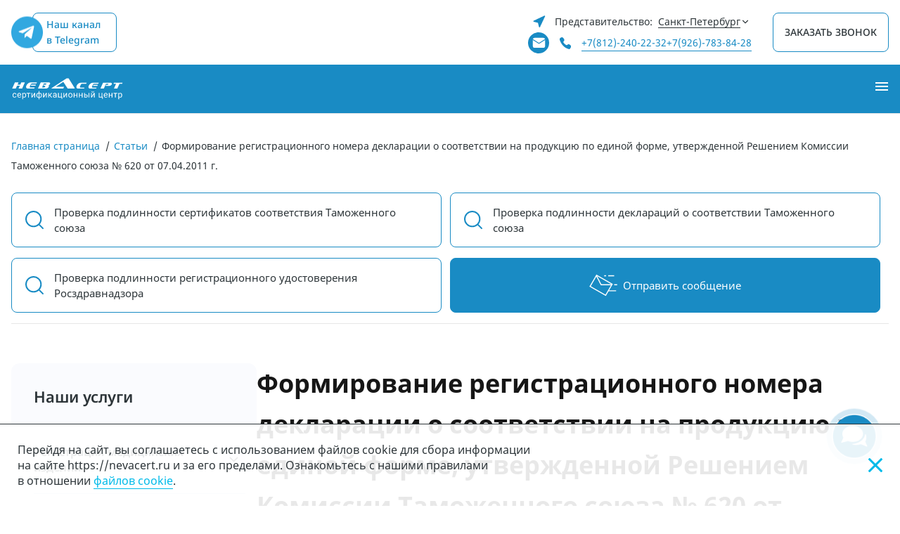

--- FILE ---
content_type: text/html; charset=utf-8
request_url: https://nevacert.ru/articles/formirovanie-registracionnogo-nomera-deklaracii-o-sootvetstvii-na-produkciyu-po-edinoi-forme-utverzhdennoi-resheniem-komissii-tamozhennogo-soyuza--620-ot-07042011-g
body_size: 81711
content:
<!doctype html><html data-n-head-ssr lang="ru" data-n-head="%7B%22lang%22:%7B%22ssr%22:%22ru%22%7D%7D"><head ><meta data-n-head="ssr" charset="utf-8"><meta data-n-head="ssr" name="viewport" content="width=device-width, initial-scale=1"><meta data-n-head="ssr" name="msapplication-TileColor" content="#ffffff"><meta data-n-head="ssr" name="msapplication-TileImage" content="https://nevacert.ru/ms-icon-144x144.png"><meta data-n-head="ssr" data-hid="theme-color" name="theme-color" content="#ffffff"><meta data-n-head="ssr" data-hid="description" name="description" content="Формирование регистрационного номера декларации о соответствии на продукцию по единой форме, утвержденной Решением Комиссии Таможенного союза № 620 от 07.04.2011 г."><meta data-n-head="ssr" data-hid="og:title" name="og:title" content="Формирование регистрационного номера декларации о соответствии на продукцию по единой форме, утвержденной Решением Комиссии Таможенного союза № 620 от 07.04.2011 г. Невасерт"><meta data-n-head="ssr" data-hid="og:type" name="og:type" content="article"><meta data-n-head="ssr" data-hid="og:description" name="og:description" content="Формирование регистрационного номера декларации о соответствии на продукцию по единой форме, утвержденной Решением Комиссии Таможенного союза № 620 от 07.04.2011 г."><meta data-n-head="ssr" data-hid="og:image" name="og:image" content="https://dashboard.nevacert.ru//uploads/images/2023-12/ba8d61a4d80878394c5b6e3f540be5c6/registr-1.jpg"><meta data-n-head="ssr" data-hid="og:url" name="og:url" content="https://nevacert.ru/articles/formirovanie-registracionnogo-nomera-deklaracii-o-sootvetstvii-na-produkciyu-po-edinoi-forme-utverzhdennoi-resheniem-komissii-tamozhennogo-soyuza--620-ot-07042011-g"><title>Формирование регистрационного номера декларации о соответствии на продукцию по единой форме, утвержденной Решением Комиссии Таможенного союза № 620 от 07.04.2011 г. Невасерт</title><link data-n-head="ssr" rel="apple-touch-icon" sizes="57x57" href="/apple-icon-57x57.png"><link data-n-head="ssr" rel="apple-touch-icon" sizes="60x60" href="/apple-icon-60x60.png"><link data-n-head="ssr" rel="apple-touch-icon" sizes="72x72" href="/apple-icon-72x72.png"><link data-n-head="ssr" rel="apple-touch-icon" sizes="76x76" href="/apple-icon-76x76.png"><link data-n-head="ssr" rel="apple-touch-icon" sizes="114x114" href="/apple-icon-114x114.png"><link data-n-head="ssr" rel="apple-touch-icon" sizes="120x120" href="/apple-icon-120x120.png"><link data-n-head="ssr" rel="apple-touch-icon" sizes="144x144" href="/apple-icon-144x144.png"><link data-n-head="ssr" rel="apple-touch-icon" sizes="152x152" href="/apple-icon-152x152.png"><link data-n-head="ssr" rel="apple-touch-icon" sizes="180x180" href="/apple-icon-180x180.png"><link data-n-head="ssr" rel="icon" type="image/png" sizes="192x192" href="/android-icon-192x192.png"><link data-n-head="ssr" rel="icon" type="image/png" sizes="32x32" href="/favicon-32x32.png"><link data-n-head="ssr" rel="icon" type="image/png" sizes="96x96" href="/favicon-96x96.png"><link data-n-head="ssr" rel="icon" type="image/png" sizes="16x16" href="/favicon-16x16.png"><link data-n-head="ssr" rel="manifest" href="/manifest.json"><link data-n-head="ssr" rel="icon" type="image/x-icon" href="/favicon.ico"><link data-n-head="ssr" data-hid="local-font-preload" rel="preload" as="style" href="/assets/fonts/fonts.css"><link data-n-head="ssr" data-hid="canonical" rel="canonical" href="https://nevacert.ru/articles/formirovanie-registracionnogo-nomera-deklaracii-o-sootvetstvii-na-produkciyu-po-edinoi-forme-utverzhdennoi-resheniem-komissii-tamozhennogo-soyuza--620-ot-07042011-g"><script data-n-head="ssr">
          (function(m,e,t,r,i,k,a){m[i]=m[i]||function(){(m[i].a=m[i].a||[]).push(arguments)};
            var z = null;m[i].l=1*new Date();
            for (var j = 0; j < document.scripts.length; j++) {if (document.scripts[j].src === r) { return; }}
            k=e.createElement(t),a=e.getElementsByTagName(t)[0],k.async=1,k.src=r,a.parentNode.insertBefore(k,a)})
            (window, document, "script", "https://mc.yandex.ru/metrika/tag.js", "ym");

          ym(33970276, "init", {
                clickmap:true,
                trackLinks:true,
                accurateTrackBounce:true,
                webvisor:true
          });
        </script><script data-n-head="ssr">window.yaContextCb=window.yaContextCb||[]</script><script data-n-head="ssr" data-hid="yandex-context" src="https://yandex.ru/ads/system/context.js" defer></script><script data-n-head="ssr" data-hid="adfinity" src="https://cdn.adfinity.pro/code/nevacert.ru/adfinity.js" defer></script><script data-n-head="ssr">
                        (function() {
                        var s = document['createElement']('script');
                        s.type = 'text/javascript';
                        s.async = true;
                        s.charset = 'utf-8';
                        s.src = '//cleversite.ru/cleversite/widget_new.php?supercode=1&referer_main='+encodeURIComponent(document.referrer)+'&clid=78905ZrDTd&siteNew=102056';
                        var ss = document['getElementsByTagName']('script')[0];
                        if(ss) {
                        ss.parentNode.insertBefore(s, ss);
                        } else {
                        document.documentElement.firstChild.appendChild(s);
                        };
                        })();
                    </script><noscript data-n-head="ssr" data-hid="local-font-noscript"><link rel="stylesheet" href="/assets/fonts/fonts.css"></noscript><link rel="preload" href="/_nuxt/780c4ce.js" as="script"><link rel="preload" href="/_nuxt/ee56782.js" as="script"><link rel="preload" href="/_nuxt/8a5ab4f.js" as="script"><link rel="preload" href="/_nuxt/7cd5523.js" as="script"><link rel="preload" href="/_nuxt/968625d.js" as="script"><link rel="preload" href="/_nuxt/24f8cad.js" as="script"><link rel="preload" href="/_nuxt/b7db7d3.js" as="script"><link rel="preload" href="/_nuxt/b7ae597.js" as="script"><link rel="preload" href="/_nuxt/f1e1b1a.js" as="script"><style data-vue-ssr-id="340b39bc:0 9dad54be:0 6488db10:0 d2cdb8f2:0 10f6a266:0 5c1f6919:0 2e50b178:0 44159cfc:0 9ecc8fc8:0 61ebe5b0:0 3cd03d86:0 130c7c7a:0 37fa336e:0 03f6f729:0 3551d762:0 c2a29ada:0">/*! normalize.css v8.0.1 | MIT License | github.com/necolas/normalize.css */html{line-height:1.15;-webkit-text-size-adjust:100%}body{margin:0}main{display:block}h1{font-size:2em;margin:.67em 0}hr{box-sizing:initial;height:0;overflow:visible}pre{font-family:monospace,monospace;font-size:1em}a{background-color:initial}abbr[title]{border-bottom:none;-webkit-text-decoration:underline;text-decoration:underline;-webkit-text-decoration:underline dotted;text-decoration:underline dotted}b,strong{font-weight:bolder}code,kbd,samp{font-family:monospace,monospace;font-size:1em}small{font-size:80%}sub,sup{font-size:75%;line-height:0;position:relative;vertical-align:initial}sub{bottom:-.25em}sup{top:-.5em}img{border-style:none}button,input,optgroup,select,textarea{font-family:inherit;font-size:100%;line-height:1.15;margin:0}button,input{overflow:visible}button,select{text-transform:none}[type=button],[type=reset],[type=submit],button{-webkit-appearance:button}[type=button]::-moz-focus-inner,[type=reset]::-moz-focus-inner,[type=submit]::-moz-focus-inner,button::-moz-focus-inner{border-style:none;padding:0}[type=button]:-moz-focusring,[type=reset]:-moz-focusring,[type=submit]:-moz-focusring,button:-moz-focusring{outline:1px dotted ButtonText}fieldset{padding:.35em .75em .625em}legend{box-sizing:border-box;color:inherit;display:table;max-width:100%;padding:0;white-space:normal}progress{vertical-align:initial}textarea{overflow:auto}[type=checkbox],[type=radio]{box-sizing:border-box;padding:0}[type=number]::-webkit-inner-spin-button,[type=number]::-webkit-outer-spin-button{height:auto}[type=search]{-webkit-appearance:textfield;outline-offset:-2px}[type=search]::-webkit-search-decoration{-webkit-appearance:none}::-webkit-file-upload-button{-webkit-appearance:button;font:inherit}details{display:block}summary{display:list-item}[hidden],template{display:none}
.swiper-container{list-style:none;margin-left:auto;margin-right:auto;overflow:hidden;padding:0;position:relative;z-index:1}.swiper-container-no-flexbox .swiper-slide{float:left}.swiper-container-vertical>.swiper-wrapper{-webkit-box-orient:vertical;-webkit-box-direction:normal;-webkit-flex-direction:column;-ms-flex-direction:column;flex-direction:column}.swiper-wrapper{-webkit-box-sizing:content-box;box-sizing:content-box;display:-webkit-box;display:-webkit-flex;display:-ms-flexbox;display:flex;height:100%;position:relative;-webkit-transition-property:-webkit-transform;transition-property:-webkit-transform;transition-property:transform;transition-property:transform,-webkit-transform;width:100%;z-index:1}.swiper-container-android .swiper-slide,.swiper-wrapper{-webkit-transform:translateZ(0);transform:translateZ(0)}.swiper-container-multirow>.swiper-wrapper{-webkit-flex-wrap:wrap;-ms-flex-wrap:wrap;flex-wrap:wrap}.swiper-container-free-mode>.swiper-wrapper{margin:0 auto;-webkit-transition-timing-function:ease-out;transition-timing-function:ease-out}.swiper-slide{-webkit-flex-shrink:0;-ms-flex-negative:0;flex-shrink:0;height:100%;position:relative;-webkit-transition-property:-webkit-transform;transition-property:-webkit-transform;transition-property:transform;transition-property:transform,-webkit-transform;width:100%}.swiper-slide-invisible-blank{visibility:hidden}.swiper-container-autoheight,.swiper-container-autoheight .swiper-slide{height:auto}.swiper-container-autoheight .swiper-wrapper{-webkit-box-align:start;-webkit-align-items:flex-start;-ms-flex-align:start;align-items:flex-start;-webkit-transition-property:height,-webkit-transform;transition-property:height,-webkit-transform;transition-property:transform,height;transition-property:transform,height,-webkit-transform}.swiper-container-3d{-webkit-perspective:1200px;perspective:1200px}.swiper-container-3d .swiper-cube-shadow,.swiper-container-3d .swiper-slide,.swiper-container-3d .swiper-slide-shadow-bottom,.swiper-container-3d .swiper-slide-shadow-left,.swiper-container-3d .swiper-slide-shadow-right,.swiper-container-3d .swiper-slide-shadow-top,.swiper-container-3d .swiper-wrapper{-webkit-transform-style:preserve-3d;transform-style:preserve-3d}.swiper-container-3d .swiper-slide-shadow-bottom,.swiper-container-3d .swiper-slide-shadow-left,.swiper-container-3d .swiper-slide-shadow-right,.swiper-container-3d .swiper-slide-shadow-top{height:100%;left:0;pointer-events:none;position:absolute;top:0;width:100%;z-index:10}.swiper-container-3d .swiper-slide-shadow-left{background-image:-webkit-gradient(linear,right top,left top,from(rgba(0,0,0,.5)),to(rgba(0,0,0,0)));background-image:-webkit-linear-gradient(right,rgba(0,0,0,.5),rgba(0,0,0,0));background-image:linear-gradient(270deg,rgba(0,0,0,.5),rgba(0,0,0,0))}.swiper-container-3d .swiper-slide-shadow-right{background-image:-webkit-gradient(linear,left top,right top,from(rgba(0,0,0,.5)),to(rgba(0,0,0,0)));background-image:-webkit-linear-gradient(left,rgba(0,0,0,.5),rgba(0,0,0,0));background-image:linear-gradient(90deg,rgba(0,0,0,.5),rgba(0,0,0,0))}.swiper-container-3d .swiper-slide-shadow-top{background-image:-webkit-gradient(linear,left bottom,left top,from(rgba(0,0,0,.5)),to(rgba(0,0,0,0)));background-image:-webkit-linear-gradient(bottom,rgba(0,0,0,.5),rgba(0,0,0,0));background-image:linear-gradient(0deg,rgba(0,0,0,.5),rgba(0,0,0,0))}.swiper-container-3d .swiper-slide-shadow-bottom{background-image:-webkit-gradient(linear,left top,left bottom,from(rgba(0,0,0,.5)),to(rgba(0,0,0,0)));background-image:-webkit-linear-gradient(top,rgba(0,0,0,.5),rgba(0,0,0,0));background-image:linear-gradient(180deg,rgba(0,0,0,.5),rgba(0,0,0,0))}.swiper-container-wp8-horizontal,.swiper-container-wp8-horizontal>.swiper-wrapper{-ms-touch-action:pan-y;touch-action:pan-y}.swiper-container-wp8-vertical,.swiper-container-wp8-vertical>.swiper-wrapper{-ms-touch-action:pan-x;touch-action:pan-x}.swiper-button-next,.swiper-button-prev{background-position:50%;background-repeat:no-repeat;background-size:27px 44px;cursor:pointer;height:44px;margin-top:-22px;position:absolute;top:50%;width:27px;z-index:10}.swiper-button-next.swiper-button-disabled,.swiper-button-prev.swiper-button-disabled{cursor:auto;opacity:.35;pointer-events:none}.swiper-button-prev,.swiper-container-rtl .swiper-button-next{background-image:url("data:image/svg+xml;charset=utf-8,%3Csvg xmlns='http://www.w3.org/2000/svg' viewBox='0 0 27 44'%3E%3Cpath fill='%23007aff' d='M0 22 22 0l2.1 2.1L4.2 22l19.9 19.9L22 44z'/%3E%3C/svg%3E");left:10px;right:auto}.swiper-button-next,.swiper-container-rtl .swiper-button-prev{background-image:url("data:image/svg+xml;charset=utf-8,%3Csvg xmlns='http://www.w3.org/2000/svg' viewBox='0 0 27 44'%3E%3Cpath fill='%23007aff' d='M27 22 5 44l-2.1-2.1L22.8 22 2.9 2.1 5 0z'/%3E%3C/svg%3E");left:auto;right:10px}.swiper-button-prev.swiper-button-white,.swiper-container-rtl .swiper-button-next.swiper-button-white{background-image:url("data:image/svg+xml;charset=utf-8,%3Csvg xmlns='http://www.w3.org/2000/svg' viewBox='0 0 27 44'%3E%3Cpath fill='%23fff' d='M0 22 22 0l2.1 2.1L4.2 22l19.9 19.9L22 44z'/%3E%3C/svg%3E")}.swiper-button-next.swiper-button-white,.swiper-container-rtl .swiper-button-prev.swiper-button-white{background-image:url("data:image/svg+xml;charset=utf-8,%3Csvg xmlns='http://www.w3.org/2000/svg' viewBox='0 0 27 44'%3E%3Cpath fill='%23fff' d='M27 22 5 44l-2.1-2.1L22.8 22 2.9 2.1 5 0z'/%3E%3C/svg%3E")}.swiper-button-prev.swiper-button-black,.swiper-container-rtl .swiper-button-next.swiper-button-black{background-image:url("data:image/svg+xml;charset=utf-8,%3Csvg xmlns='http://www.w3.org/2000/svg' viewBox='0 0 27 44'%3E%3Cpath d='M0 22 22 0l2.1 2.1L4.2 22l19.9 19.9L22 44z'/%3E%3C/svg%3E")}.swiper-button-next.swiper-button-black,.swiper-container-rtl .swiper-button-prev.swiper-button-black{background-image:url("data:image/svg+xml;charset=utf-8,%3Csvg xmlns='http://www.w3.org/2000/svg' viewBox='0 0 27 44'%3E%3Cpath d='M27 22 5 44l-2.1-2.1L22.8 22 2.9 2.1 5 0z'/%3E%3C/svg%3E")}.swiper-button-lock{display:none}.swiper-pagination{position:absolute;text-align:center;-webkit-transform:translateZ(0);transform:translateZ(0);-webkit-transition:opacity .3s;transition:opacity .3s;z-index:10}.swiper-pagination.swiper-pagination-hidden{opacity:0}.swiper-container-horizontal>.swiper-pagination-bullets,.swiper-pagination-custom,.swiper-pagination-fraction{bottom:10px;left:0;width:100%}.swiper-pagination-bullets-dynamic{font-size:0;overflow:hidden}.swiper-pagination-bullets-dynamic .swiper-pagination-bullet{position:relative;-webkit-transform:scale(.33);-ms-transform:scale(.33);transform:scale(.33)}.swiper-pagination-bullets-dynamic .swiper-pagination-bullet-active,.swiper-pagination-bullets-dynamic .swiper-pagination-bullet-active-main{-webkit-transform:scale(1);-ms-transform:scale(1);transform:scale(1)}.swiper-pagination-bullets-dynamic .swiper-pagination-bullet-active-prev{-webkit-transform:scale(.66);-ms-transform:scale(.66);transform:scale(.66)}.swiper-pagination-bullets-dynamic .swiper-pagination-bullet-active-prev-prev{-webkit-transform:scale(.33);-ms-transform:scale(.33);transform:scale(.33)}.swiper-pagination-bullets-dynamic .swiper-pagination-bullet-active-next{-webkit-transform:scale(.66);-ms-transform:scale(.66);transform:scale(.66)}.swiper-pagination-bullets-dynamic .swiper-pagination-bullet-active-next-next{-webkit-transform:scale(.33);-ms-transform:scale(.33);transform:scale(.33)}.swiper-pagination-bullet{background:#000;border-radius:100%;display:inline-block;height:8px;opacity:.2;width:8px}button.swiper-pagination-bullet{-webkit-appearance:none;-moz-appearance:none;appearance:none;border:none;-webkit-box-shadow:none;box-shadow:none;margin:0;padding:0}.swiper-pagination-clickable .swiper-pagination-bullet{cursor:pointer}.swiper-pagination-bullet-active{background:#007aff;opacity:1}.swiper-container-vertical>.swiper-pagination-bullets{right:10px;top:50%;-webkit-transform:translate3d(0,-50%,0);transform:translate3d(0,-50%,0)}.swiper-container-vertical>.swiper-pagination-bullets .swiper-pagination-bullet{display:block;margin:6px 0}.swiper-container-vertical>.swiper-pagination-bullets.swiper-pagination-bullets-dynamic{top:50%;-webkit-transform:translateY(-50%);-ms-transform:translateY(-50%);transform:translateY(-50%);width:8px}.swiper-container-vertical>.swiper-pagination-bullets.swiper-pagination-bullets-dynamic .swiper-pagination-bullet{display:inline-block;-webkit-transition:top .2s,-webkit-transform .2s;transition:top .2s,-webkit-transform .2s;transition:transform .2s,top .2s;transition:transform .2s,top .2s,-webkit-transform .2s}.swiper-container-horizontal>.swiper-pagination-bullets .swiper-pagination-bullet{margin:0 4px}.swiper-container-horizontal>.swiper-pagination-bullets.swiper-pagination-bullets-dynamic{left:50%;-webkit-transform:translateX(-50%);-ms-transform:translateX(-50%);transform:translateX(-50%);white-space:nowrap}.swiper-container-horizontal>.swiper-pagination-bullets.swiper-pagination-bullets-dynamic .swiper-pagination-bullet{-webkit-transition:left .2s,-webkit-transform .2s;transition:left .2s,-webkit-transform .2s;transition:transform .2s,left .2s;transition:transform .2s,left .2s,-webkit-transform .2s}.swiper-container-horizontal.swiper-container-rtl>.swiper-pagination-bullets-dynamic .swiper-pagination-bullet{-webkit-transition:right .2s,-webkit-transform .2s;transition:right .2s,-webkit-transform .2s;transition:transform .2s,right .2s;transition:transform .2s,right .2s,-webkit-transform .2s}.swiper-pagination-progressbar{background:rgba(0,0,0,.25);position:absolute}.swiper-pagination-progressbar .swiper-pagination-progressbar-fill{background:#007aff;height:100%;left:0;position:absolute;top:0;-webkit-transform:scale(0);-ms-transform:scale(0);transform:scale(0);-webkit-transform-origin:left top;-ms-transform-origin:left top;transform-origin:left top;width:100%}.swiper-container-rtl .swiper-pagination-progressbar .swiper-pagination-progressbar-fill{-webkit-transform-origin:right top;-ms-transform-origin:right top;transform-origin:right top}.swiper-container-horizontal>.swiper-pagination-progressbar,.swiper-container-vertical>.swiper-pagination-progressbar.swiper-pagination-progressbar-opposite{height:4px;left:0;top:0;width:100%}.swiper-container-horizontal>.swiper-pagination-progressbar.swiper-pagination-progressbar-opposite,.swiper-container-vertical>.swiper-pagination-progressbar{height:100%;left:0;top:0;width:4px}.swiper-pagination-white .swiper-pagination-bullet-active{background:#fff}.swiper-pagination-progressbar.swiper-pagination-white{background:hsla(0,0%,100%,.25)}.swiper-pagination-progressbar.swiper-pagination-white .swiper-pagination-progressbar-fill{background:#fff}.swiper-pagination-black .swiper-pagination-bullet-active{background:#000}.swiper-pagination-progressbar.swiper-pagination-black{background:rgba(0,0,0,.25)}.swiper-pagination-progressbar.swiper-pagination-black .swiper-pagination-progressbar-fill{background:#000}.swiper-pagination-lock{display:none}.swiper-scrollbar{background:rgba(0,0,0,.1);border-radius:10px;position:relative;-ms-touch-action:none}.swiper-container-horizontal>.swiper-scrollbar{bottom:3px;height:5px;left:1%;position:absolute;width:98%;z-index:50}.swiper-container-vertical>.swiper-scrollbar{height:98%;position:absolute;right:3px;top:1%;width:5px;z-index:50}.swiper-scrollbar-drag{background:rgba(0,0,0,.5);border-radius:10px;height:100%;left:0;position:relative;top:0;width:100%}.swiper-scrollbar-cursor-drag{cursor:move}.swiper-scrollbar-lock{display:none}.swiper-zoom-container{display:-webkit-box;display:-webkit-flex;display:-ms-flexbox;display:flex;height:100%;width:100%;-webkit-box-pack:center;-webkit-justify-content:center;-ms-flex-pack:center;justify-content:center;-webkit-box-align:center;-webkit-align-items:center;-ms-flex-align:center;align-items:center;text-align:center}.swiper-zoom-container>canvas,.swiper-zoom-container>img,.swiper-zoom-container>svg{max-height:100%;max-width:100%;-o-object-fit:contain;object-fit:contain}.swiper-slide-zoomed{cursor:move}.swiper-lazy-preloader{-webkit-animation:swiper-preloader-spin 1s steps(12) infinite;animation:swiper-preloader-spin 1s steps(12) infinite;height:42px;left:50%;margin-left:-21px;margin-top:-21px;position:absolute;top:50%;-webkit-transform-origin:50%;-ms-transform-origin:50%;transform-origin:50%;width:42px;z-index:10}.swiper-lazy-preloader:after{background-image:url("data:image/svg+xml;charset=utf-8,%3Csvg xmlns='http://www.w3.org/2000/svg' xmlns:xlink='http://www.w3.org/1999/xlink' viewBox='0 0 120 120'%3E%3Cdefs%3E%3Cpath id='a' stroke='%236c6c6c' stroke-linecap='round' stroke-width='11' d='M60 7v20'/%3E%3C/defs%3E%3Cuse xlink:href='%23a' opacity='.27'/%3E%3Cuse xlink:href='%23a' opacity='.27' transform='rotate(30 60 60)'/%3E%3Cuse xlink:href='%23a' opacity='.27' transform='rotate(60 60 60)'/%3E%3Cuse xlink:href='%23a' opacity='.27' transform='rotate(90 60 60)'/%3E%3Cuse xlink:href='%23a' opacity='.27' transform='rotate(120 60 60)'/%3E%3Cuse xlink:href='%23a' opacity='.27' transform='rotate(150 60 60)'/%3E%3Cuse xlink:href='%23a' opacity='.37' transform='rotate(180 60 60)'/%3E%3Cuse xlink:href='%23a' opacity='.46' transform='rotate(210 60 60)'/%3E%3Cuse xlink:href='%23a' opacity='.56' transform='rotate(240 60 60)'/%3E%3Cuse xlink:href='%23a' opacity='.66' transform='rotate(270 60 60)'/%3E%3Cuse xlink:href='%23a' opacity='.75' transform='rotate(300 60 60)'/%3E%3Cuse xlink:href='%23a' opacity='.85' transform='rotate(330 60 60)'/%3E%3C/svg%3E");background-position:50%;background-repeat:no-repeat;background-size:100%;content:"";display:block;height:100%;width:100%}.swiper-lazy-preloader-white:after{background-image:url("data:image/svg+xml;charset=utf-8,%3Csvg xmlns='http://www.w3.org/2000/svg' xmlns:xlink='http://www.w3.org/1999/xlink' viewBox='0 0 120 120'%3E%3Cdefs%3E%3Cpath id='a' stroke='%23fff' stroke-linecap='round' stroke-width='11' d='M60 7v20'/%3E%3C/defs%3E%3Cuse xlink:href='%23a' opacity='.27'/%3E%3Cuse xlink:href='%23a' opacity='.27' transform='rotate(30 60 60)'/%3E%3Cuse xlink:href='%23a' opacity='.27' transform='rotate(60 60 60)'/%3E%3Cuse xlink:href='%23a' opacity='.27' transform='rotate(90 60 60)'/%3E%3Cuse xlink:href='%23a' opacity='.27' transform='rotate(120 60 60)'/%3E%3Cuse xlink:href='%23a' opacity='.27' transform='rotate(150 60 60)'/%3E%3Cuse xlink:href='%23a' opacity='.37' transform='rotate(180 60 60)'/%3E%3Cuse xlink:href='%23a' opacity='.46' transform='rotate(210 60 60)'/%3E%3Cuse xlink:href='%23a' opacity='.56' transform='rotate(240 60 60)'/%3E%3Cuse xlink:href='%23a' opacity='.66' transform='rotate(270 60 60)'/%3E%3Cuse xlink:href='%23a' opacity='.75' transform='rotate(300 60 60)'/%3E%3Cuse xlink:href='%23a' opacity='.85' transform='rotate(330 60 60)'/%3E%3C/svg%3E")}@-webkit-keyframes swiper-preloader-spin{to{-webkit-transform:rotate(1turn);transform:rotate(1turn)}}@keyframes swiper-preloader-spin{to{-webkit-transform:rotate(1turn);transform:rotate(1turn)}}.swiper-container .swiper-notification{left:0;opacity:0;pointer-events:none;position:absolute;top:0;z-index:-1000}.swiper-container-fade.swiper-container-free-mode .swiper-slide{-webkit-transition-timing-function:ease-out;transition-timing-function:ease-out}.swiper-container-fade .swiper-slide{pointer-events:none;-webkit-transition-property:opacity;transition-property:opacity}.swiper-container-fade .swiper-slide .swiper-slide{pointer-events:none}.swiper-container-fade .swiper-slide-active,.swiper-container-fade .swiper-slide-active .swiper-slide-active{pointer-events:auto}.swiper-container-cube{overflow:visible}.swiper-container-cube .swiper-slide{-webkit-backface-visibility:hidden;backface-visibility:hidden;height:100%;pointer-events:none;-webkit-transform-origin:0 0;-ms-transform-origin:0 0;transform-origin:0 0;visibility:hidden;width:100%;z-index:1}.swiper-container-cube .swiper-slide .swiper-slide{pointer-events:none}.swiper-container-cube.swiper-container-rtl .swiper-slide{-webkit-transform-origin:100% 0;-ms-transform-origin:100% 0;transform-origin:100% 0}.swiper-container-cube .swiper-slide-active,.swiper-container-cube .swiper-slide-active .swiper-slide-active{pointer-events:auto}.swiper-container-cube .swiper-slide-active,.swiper-container-cube .swiper-slide-next,.swiper-container-cube .swiper-slide-next+.swiper-slide,.swiper-container-cube .swiper-slide-prev{pointer-events:auto;visibility:visible}.swiper-container-cube .swiper-slide-shadow-bottom,.swiper-container-cube .swiper-slide-shadow-left,.swiper-container-cube .swiper-slide-shadow-right,.swiper-container-cube .swiper-slide-shadow-top{-webkit-backface-visibility:hidden;backface-visibility:hidden;z-index:0}.swiper-container-cube .swiper-cube-shadow{background:#000;bottom:0;-webkit-filter:blur(50px);filter:blur(50px);height:100%;left:0;opacity:.6;position:absolute;width:100%;z-index:0}.swiper-container-flip{overflow:visible}.swiper-container-flip .swiper-slide{-webkit-backface-visibility:hidden;backface-visibility:hidden;pointer-events:none;z-index:1}.swiper-container-flip .swiper-slide .swiper-slide{pointer-events:none}.swiper-container-flip .swiper-slide-active,.swiper-container-flip .swiper-slide-active .swiper-slide-active{pointer-events:auto}.swiper-container-flip .swiper-slide-shadow-bottom,.swiper-container-flip .swiper-slide-shadow-left,.swiper-container-flip .swiper-slide-shadow-right,.swiper-container-flip .swiper-slide-shadow-top{-webkit-backface-visibility:hidden;backface-visibility:hidden;z-index:0}.swiper-container-coverflow .swiper-wrapper{-ms-perspective:1200px}
@font-face{font-display:block;font-family:"lg";font-style:normal;font-weight:400;src:url(/_nuxt/fonts/lg.f429265.ttf) format("truetype"),url(/_nuxt/fonts/lg.1fbfd4b.woff) format("woff"),url(/_nuxt/img/3ff8e17.svg#lg) format("svg")}.lg-icon{font-family:"lg"!important;speak:never;font-feature-settings:normal;font-style:normal;font-variant:normal;font-weight:400;line-height:1;text-transform:none;-webkit-font-smoothing:antialiased;-moz-osx-font-smoothing:grayscale}.lg-actions .lg-next,.lg-actions .lg-prev{background-color:#00000073;background-color:initial;border:none;border-radius:2px;color:#999;cursor:pointer;display:block;font-size:22px;margin-top:-10px;outline:none;padding:8px 10px 9px;position:absolute;top:50%;z-index:1080}.lg-actions .lg-next.disabled,.lg-actions .lg-prev.disabled{opacity:.5;pointer-events:none}.lg-actions .lg-next:hover,.lg-actions .lg-prev:hover{color:#fff}.lg-actions .lg-next{right:20px}.lg-actions .lg-next:before{content:"\e095"}.lg-actions .lg-prev{left:20px}.lg-actions .lg-prev:after{content:"\e094"}@keyframes lg-right-end{0%{left:0}50%{left:-30px}to{left:0}}@keyframes lg-left-end{0%{left:0}50%{left:30px}to{left:0}}.lg-outer.lg-right-end .lg-object{animation:lg-right-end .3s;position:relative}.lg-outer.lg-left-end .lg-object{animation:lg-left-end .3s;position:relative}.lg-toolbar{background-color:#00000073;left:0;position:absolute;top:0;width:100%;z-index:1082}.lg-toolbar .lg-icon{background:none;border:none;box-shadow:none;color:#999;cursor:pointer;float:right;font-size:24px;height:47px;line-height:27px;outline:medium none;padding:10px 0;text-align:center;-webkit-text-decoration:none!important;text-decoration:none!important;transition:color .2s linear;width:50px}.lg-toolbar .lg-icon:hover{color:#fff}.lg-toolbar .lg-close:after{content:"\e070"}.lg-toolbar .lg-download:after{content:"\e0f2"}.lg-sub-html{background-color:#00000073;bottom:0;color:#eee;font-size:16px;left:0;padding:10px 40px;position:fixed;right:0;text-align:center;z-index:1080}.lg-sub-html h4{font-size:13px;font-weight:700;margin:0}.lg-sub-html p{font-size:12px;margin:5px 0 0}#lg-counter{color:#999;display:inline-block;font-size:16px;padding-left:20px;padding-top:12px;vertical-align:middle}.lg-next,.lg-prev,.lg-toolbar{opacity:1;transition:transform .35s cubic-bezier(0,0,.25,1) 0s,opacity .35s cubic-bezier(0,0,.25,1) 0s,color .2s linear}.lg-hide-items .lg-prev{opacity:0;transform:translate3d(-10px,0,0)}.lg-hide-items .lg-next{opacity:0;transform:translate3d(10px,0,0)}.lg-hide-items .lg-toolbar{opacity:0;transform:translate3d(0,-10px,0)}body:not(.lg-from-hash) .lg-outer.lg-start-zoom .lg-object{opacity:0;transform:scale3d(.5,.5,.5);transform-origin:50% 50%;transition:transform .25s cubic-bezier(0,0,.25,1) 0s,opacity .25s cubic-bezier(0,0,.25,1)!important}body:not(.lg-from-hash) .lg-outer.lg-start-zoom .lg-item.lg-complete .lg-object{opacity:1;transform:scaleX(1)}.lg-outer .lg-thumb-outer{background-color:#0d0a0a;bottom:0;max-height:350px;position:absolute;transform:translate3d(0,100%,0);transition:transform .25s cubic-bezier(0,0,.25,1) 0s;width:100%;z-index:1080}.lg-outer .lg-thumb-outer.lg-grab .lg-thumb-item{cursor:-o-grab;cursor:-ms-grab;cursor:grab}.lg-outer .lg-thumb-outer.lg-grabbing .lg-thumb-item{cursor:move;cursor:-o-grabbing;cursor:-ms-grabbing;cursor:grabbing}.lg-outer .lg-thumb-outer.lg-dragging .lg-thumb{transition-duration:0s!important}.lg-outer.lg-thumb-open .lg-thumb-outer{transform:translateZ(0)}.lg-outer .lg-thumb{height:100%;margin-bottom:-5px;padding:10px 0}.lg-outer .lg-thumb-item{border:2px solid #fff;border-radius:5px;border-radius:4px;cursor:pointer;float:left;height:100%;margin-bottom:5px;overflow:hidden}@media (min-width:1025px){.lg-outer .lg-thumb-item{transition:border-color .25s ease}}.lg-outer .lg-thumb-item.active,.lg-outer .lg-thumb-item:hover{border-color:#a90707}.lg-outer .lg-thumb-item img{height:100%;object-fit:cover;width:100%}.lg-outer.lg-has-thumb .lg-item{padding-bottom:120px}.lg-outer.lg-can-toggle .lg-item{padding-bottom:0}.lg-outer.lg-pull-caption-up .lg-sub-html{transition:bottom .25s ease}.lg-outer.lg-pull-caption-up.lg-thumb-open .lg-sub-html{bottom:100px}.lg-outer .lg-toggle-thumb{background-color:#0d0a0a;border:none;border-radius:2px 2px 0 0;color:#999;cursor:pointer;font-size:24px;height:39px;line-height:27px;outline:medium none;padding:5px 0;position:absolute;right:20px;text-align:center;top:-39px;width:50px}.lg-outer .lg-toggle-thumb:after{content:"\e1ff"}.lg-outer .lg-toggle-thumb:hover{color:#fff}.lg-outer .lg-video-cont{display:inline-block;max-height:100%;max-width:1140px;padding:0 5px;vertical-align:middle;width:100%}.lg-outer .lg-video{height:0;overflow:hidden;padding-bottom:56.25%;position:relative;width:100%}.lg-outer .lg-video .lg-object{display:inline-block;height:100%!important;left:0;position:absolute;top:0;width:100%!important}.lg-outer .lg-video .lg-video-play{cursor:pointer;height:59px;left:50%;margin-left:-42px;margin-top:-30px;position:absolute;top:50%;width:84px;z-index:1080}.lg-outer .lg-has-vimeo .lg-video-play{background:url(/_nuxt/img/82c366a.png) no-repeat scroll 0 0 #0000}.lg-outer .lg-has-vimeo:hover .lg-video-play{background:url(/_nuxt/img/82c366a.png) no-repeat scroll 0 -58px #0000}.lg-outer .lg-has-html5 .lg-video-play{background:#0000 url(/_nuxt/img/6da9d00.png) no-repeat scroll 0 0;height:64px;margin-left:-32px;margin-top:-32px;opacity:.8;width:64px}.lg-outer .lg-has-html5:hover .lg-video-play{opacity:1}.lg-outer .lg-has-youtube .lg-video-play{background:url(/_nuxt/img/cf2f8f7.png) no-repeat scroll 0 0 #0000}.lg-outer .lg-has-youtube:hover .lg-video-play{background:url(/_nuxt/img/cf2f8f7.png) no-repeat scroll 0 -60px #0000}.lg-outer .lg-video-object{height:100%!important;left:0;position:absolute;top:0;width:100%!important}.lg-outer .lg-has-video .lg-video-object{visibility:hidden}.lg-outer .lg-has-video.lg-video-playing .lg-object,.lg-outer .lg-has-video.lg-video-playing .lg-video-play{display:none}.lg-outer .lg-has-video.lg-video-playing .lg-video-object{visibility:visible}.lg-progress-bar{background-color:#333;height:5px;left:0;opacity:0;position:absolute;top:0;transition:opacity .08s ease 0s;width:100%;z-index:1083}.lg-progress-bar .lg-progress{background-color:#a90707;height:5px;width:0}.lg-progress-bar.lg-start .lg-progress{width:100%}.lg-show-autoplay .lg-progress-bar{opacity:1}.lg-autoplay-button:after{content:"\e01d"}.lg-show-autoplay .lg-autoplay-button:after{content:"\e01a"}.lg-outer.lg-css3.lg-zoom-dragging .lg-item.lg-complete.lg-zoomable .lg-image,.lg-outer.lg-css3.lg-zoom-dragging .lg-item.lg-complete.lg-zoomable .lg-img-wrap{transition-duration:0s}.lg-outer.lg-use-transition-for-zoom .lg-item.lg-complete.lg-zoomable .lg-img-wrap{transition:transform .3s cubic-bezier(0,0,.25,1) 0s}.lg-outer.lg-use-left-for-zoom .lg-item.lg-complete.lg-zoomable .lg-img-wrap{transition:left .3s cubic-bezier(0,0,.25,1) 0s,top .3s cubic-bezier(0,0,.25,1) 0s}.lg-outer .lg-item.lg-complete.lg-zoomable .lg-img-wrap{backface-visibility:hidden;transform:translateZ(0)}.lg-outer .lg-item.lg-complete.lg-zoomable .lg-image{backface-visibility:hidden;transform:scaleX(1);transform-origin:0 0;transition:transform .3s cubic-bezier(0,0,.25,1) 0s,opacity .15s!important}#lg-zoom-in:after{content:"\e311"}#lg-actual-size{font-size:20px}#lg-actual-size:after{content:"\e033"}#lg-zoom-out{opacity:.5;pointer-events:none}#lg-zoom-out:after{content:"\e312"}.lg-zoomed #lg-zoom-out{opacity:1;pointer-events:auto}.lg-outer .lg-pager-outer{bottom:60px;height:10px;left:0;position:absolute;right:0;text-align:center;z-index:1080}.lg-outer .lg-pager-outer.lg-pager-hover .lg-pager-cont{overflow:visible}.lg-outer .lg-pager-cont{cursor:pointer;display:inline-block;margin:0 5px;overflow:hidden;position:relative;vertical-align:top}.lg-outer .lg-pager-cont:hover .lg-pager-thumb-cont{opacity:1;transform:translateZ(0)}.lg-outer .lg-pager-cont.lg-pager-active .lg-pager{box-shadow:inset 0 0 0 2px #fff}.lg-outer .lg-pager-thumb-cont{background-color:#fff;border-radius:3px;bottom:100%;color:#fff;height:83px;left:0;margin-bottom:20px;margin-left:-60px;opacity:0;padding:5px;position:absolute;transform:translate3d(0,5px,0);transition:opacity .15s ease 0s,transform .15s ease 0s;width:120px}.lg-outer .lg-pager-thumb-cont img{height:100%;width:100%}.lg-outer .lg-pager{background-color:#ffffff80;border-radius:50%;box-shadow:inset 0 0 0 8px #ffffffb3;display:block;height:12px;transition:box-shadow .3s ease 0s;width:12px}.lg-outer .lg-pager:focus,.lg-outer .lg-pager:hover{box-shadow:inset 0 0 0 8px #fff}.lg-outer .lg-caret{border-left:10px solid #0000;border-right:10px solid #0000;border-top:10px dashed;bottom:-10px;display:inline-block;height:0;left:50%;margin-left:-5px;position:absolute;vertical-align:middle;width:0}.lg-fullscreen:after{content:"\e20c"}.lg-fullscreen-on .lg-fullscreen:after{content:"\e20d"}.lg-outer #lg-dropdown-overlay{background-color:#00000040;bottom:0;cursor:default;left:0;opacity:0;position:fixed;right:0;top:0;transition:visibility 0s linear .18s,opacity .18s linear 0s;visibility:hidden;z-index:1081}.lg-outer.lg-dropdown-active #lg-dropdown-overlay,.lg-outer.lg-dropdown-active .lg-dropdown{opacity:1;transform:translateZ(0);transition-delay:0s;visibility:visible}.lg-outer.lg-dropdown-active #lg-share{color:#fff}.lg-outer .lg-dropdown{background-color:#fff;border-radius:2px;font-size:14px;list-style-type:none;margin:0;opacity:0;padding:10px 0;position:absolute;right:0;text-align:left;top:50px;transform:translate3d(0,5px,0);transition:transform .18s linear 0s,visibility 0s linear .5s,opacity .18s linear 0s;visibility:hidden}.lg-outer .lg-dropdown:after{border:8px solid;border-color:#0000 #0000 #fff;content:"";display:block;height:0;position:absolute;right:16px;top:-16px;width:0}.lg-outer .lg-dropdown>li:last-child{margin-bottom:0}.lg-outer .lg-dropdown>li:hover .lg-icon,.lg-outer .lg-dropdown>li:hover a{color:#333}.lg-outer .lg-dropdown a{color:#333;display:block;font-family:"Open Sans","Helvetica Neue",Helvetica,Arial,sans-serif;font-size:12px;padding:4px 12px;white-space:pre}.lg-outer .lg-dropdown a:hover{background-color:#00000012}.lg-outer .lg-dropdown .lg-dropdown-text{display:inline-block;line-height:1;margin-top:-3px;vertical-align:middle}.lg-outer .lg-dropdown .lg-icon{color:#333;display:inline-block;float:none;font-size:20px;height:auto;line-height:1;margin-right:8px;padding:0;vertical-align:middle;width:auto}.lg-outer #lg-share{position:relative}.lg-outer #lg-share:after{content:"\e80d"}.lg-outer #lg-share-facebook .lg-icon{color:#3b5998}.lg-outer #lg-share-facebook .lg-icon:after{content:"\e904"}.lg-outer #lg-share-twitter .lg-icon{color:#00aced}.lg-outer #lg-share-twitter .lg-icon:after{content:"\e907"}.lg-outer #lg-share-googleplus .lg-icon{color:#dd4b39}.lg-outer #lg-share-googleplus .lg-icon:after{content:"\e905"}.lg-outer #lg-share-pinterest .lg-icon{color:#cb2027}.lg-outer #lg-share-pinterest .lg-icon:after{content:"\e906"}.lg-outer .lg-img-rotate{bottom:0;left:0;padding:0 5px;position:absolute;right:0;top:0;transition:transform .3s cubic-bezier(.32,0,.67,0) 0s}.lg-rotate-left:after{content:"\e900"}.lg-rotate-right:after{content:"\e901"}.lg-icon.lg-flip-hor,.lg-icon.lg-flip-ver{font-size:26px}.lg-flip-hor:after{content:"\e902"}.lg-flip-ver:after{content:"\e903"}.lg-group{*zoom:1}.lg-group:after,.lg-group:before{content:"";display:table;line-height:0}.lg-group:after{clear:both}.lg-outer{height:100%;left:0;opacity:0;outline:none;position:fixed;top:0;transition:opacity .15s ease 0s;width:100%;z-index:1050}.lg-outer *{box-sizing:border-box}.lg-outer.lg-visible{opacity:1}.lg-outer.lg-css3 .lg-item.lg-current,.lg-outer.lg-css3 .lg-item.lg-next-slide,.lg-outer.lg-css3 .lg-item.lg-prev-slide{transition-duration:inherit!important;transition-timing-function:inherit!important}.lg-outer.lg-css3.lg-dragging .lg-item.lg-current,.lg-outer.lg-css3.lg-dragging .lg-item.lg-next-slide,.lg-outer.lg-css3.lg-dragging .lg-item.lg-prev-slide{opacity:1;transition-duration:0s!important}.lg-outer.lg-grab img.lg-object{cursor:-o-grab;cursor:-ms-grab;cursor:grab}.lg-outer.lg-grabbing img.lg-object{cursor:move;cursor:-o-grabbing;cursor:-ms-grabbing;cursor:grabbing}.lg-outer .lg{height:100%;margin-left:auto;margin-right:auto;max-height:100%;max-width:100%;overflow:hidden;position:relative;width:100%}.lg-outer .lg-inner{height:100%;left:0;position:absolute;top:0;white-space:nowrap;width:100%}.lg-outer .lg-item{background:url(/_nuxt/img/c6bd5c4.gif) no-repeat scroll 50% #0000;display:none!important}.lg-outer.lg-css .lg-current,.lg-outer.lg-css3 .lg-current,.lg-outer.lg-css3 .lg-next-slide,.lg-outer.lg-css3 .lg-prev-slide{display:inline-block!important}.lg-outer .lg-img-wrap,.lg-outer .lg-item{display:inline-block;height:100%;position:absolute;text-align:center;width:100%}.lg-outer .lg-img-wrap:before,.lg-outer .lg-item:before{content:"";display:inline-block;height:50%;margin-right:-1px;width:1px}.lg-outer .lg-img-wrap{bottom:0;left:0;padding:0 5px;position:absolute;right:0;top:0}.lg-outer .lg-item.lg-complete{background-image:none}.lg-outer .lg-item.lg-current{z-index:1060}.lg-outer .lg-image{display:inline-block;height:auto!important;max-height:100%;max-width:100%;vertical-align:middle;width:auto!important}.lg-outer.lg-show-after-load .lg-item .lg-object,.lg-outer.lg-show-after-load .lg-item .lg-video-play{opacity:0;transition:opacity .15s ease 0s}.lg-outer.lg-show-after-load .lg-item.lg-complete .lg-object,.lg-outer.lg-show-after-load .lg-item.lg-complete .lg-video-play{opacity:1}.lg-outer .lg-empty-html,.lg-outer.lg-hide-download #lg-download{display:none}.lg-backdrop{background-color:#000;bottom:0;left:0;opacity:0;position:fixed;right:0;top:0;transition:opacity .15s ease 0s;z-index:1040}.lg-backdrop.in{opacity:1}.lg-css3.lg-no-trans .lg-current,.lg-css3.lg-no-trans .lg-next-slide,.lg-css3.lg-no-trans .lg-prev-slide{transition:none 0s ease 0s!important}.lg-css3.lg-use-css3 .lg-item,.lg-css3.lg-use-left .lg-item{backface-visibility:hidden}.lg-css3.lg-fade .lg-item{opacity:0}.lg-css3.lg-fade .lg-item.lg-current{opacity:1}.lg-css3.lg-fade .lg-item.lg-current,.lg-css3.lg-fade .lg-item.lg-next-slide,.lg-css3.lg-fade .lg-item.lg-prev-slide{transition:opacity .1s ease 0s}.lg-css3.lg-slide.lg-use-css3 .lg-item{opacity:0}.lg-css3.lg-slide.lg-use-css3 .lg-item.lg-prev-slide{transform:translate3d(-100%,0,0)}.lg-css3.lg-slide.lg-use-css3 .lg-item.lg-next-slide{transform:translate3d(100%,0,0)}.lg-css3.lg-slide.lg-use-css3 .lg-item.lg-current{opacity:1;transform:translateZ(0)}.lg-css3.lg-slide.lg-use-css3 .lg-item.lg-current,.lg-css3.lg-slide.lg-use-css3 .lg-item.lg-next-slide,.lg-css3.lg-slide.lg-use-css3 .lg-item.lg-prev-slide{transition:transform 1s cubic-bezier(0,0,.25,1) 0s,opacity .1s ease 0s}.lg-css3.lg-slide.lg-use-left .lg-item{left:0;opacity:0;position:absolute}.lg-css3.lg-slide.lg-use-left .lg-item.lg-prev-slide{left:-100%}.lg-css3.lg-slide.lg-use-left .lg-item.lg-next-slide{left:100%}.lg-css3.lg-slide.lg-use-left .lg-item.lg-current{left:0;opacity:1}.lg-css3.lg-slide.lg-use-left .lg-item.lg-current,.lg-css3.lg-slide.lg-use-left .lg-item.lg-next-slide,.lg-css3.lg-slide.lg-use-left .lg-item.lg-prev-slide{transition:left 1s cubic-bezier(0,0,.25,1) 0s,opacity .1s ease 0s}
fieldset[disabled] .multiselect{pointer-events:none}.multiselect__spinner{background:#fff;display:block;height:38px;position:absolute;right:1px;top:1px;width:40px}.multiselect__spinner:after,.multiselect__spinner:before{border:2px solid #0000;border-radius:100%;border-top-color:#41b883;box-shadow:0 0 0 1px #0000;content:"";height:16px;left:50%;margin:-8px 0 0 -8px;position:absolute;top:50%;width:16px}.multiselect__spinner:before{animation:spinning 2.4s cubic-bezier(.41,.26,.2,.62);animation-iteration-count:infinite}.multiselect__spinner:after{animation:spinning 2.4s cubic-bezier(.51,.09,.21,.8);animation-iteration-count:infinite}.multiselect__loading-enter-active,.multiselect__loading-leave-active{opacity:1;transition:opacity .4s ease-in-out}.multiselect__loading-enter,.multiselect__loading-leave-active{opacity:0}.multiselect,.multiselect__input,.multiselect__single{font-family:inherit;font-size:16px;touch-action:manipulation}.multiselect{box-sizing:initial;color:#35495e;display:block;min-height:40px;position:relative;text-align:left;width:100%}.multiselect *{box-sizing:border-box}.multiselect:focus{outline:none}.multiselect--disabled{background:#ededed;opacity:.6;pointer-events:none}.multiselect--active{z-index:50}.multiselect--active:not(.multiselect--above) .multiselect__current,.multiselect--active:not(.multiselect--above) .multiselect__input,.multiselect--active:not(.multiselect--above) .multiselect__tags{border-bottom-left-radius:0;border-bottom-right-radius:0}.multiselect--active .multiselect__select{transform:rotate(180deg)}.multiselect--above.multiselect--active .multiselect__current,.multiselect--above.multiselect--active .multiselect__input,.multiselect--above.multiselect--active .multiselect__tags{border-top-left-radius:0;border-top-right-radius:0}.multiselect__input,.multiselect__single{background:#fff;border:none;border-radius:5px;box-sizing:border-box;display:inline-block;line-height:20px;margin-bottom:8px;min-height:20px;padding:0 0 0 5px;position:relative;transition:border .1s ease;vertical-align:top;width:100%}.multiselect__input::placeholder{color:#35495e}.multiselect__tag~.multiselect__input,.multiselect__tag~.multiselect__single{width:auto}.multiselect__input:hover,.multiselect__single:hover{border-color:#cfcfcf}.multiselect__input:focus,.multiselect__single:focus{border-color:#a8a8a8;outline:none}.multiselect__single{margin-bottom:8px;padding-left:5px}.multiselect__tags-wrap{display:inline}.multiselect__tags{background:#fff;border:1px solid #e8e8e8;border-radius:5px;display:block;font-size:14px;min-height:40px;padding:8px 40px 0 8px}.multiselect__tag{background:#41b883;border-radius:5px;color:#fff;display:inline-block;line-height:1;margin-bottom:5px;margin-right:10px;max-width:100%;overflow:hidden;padding:4px 26px 4px 10px;position:relative;text-overflow:ellipsis;white-space:nowrap}.multiselect__tag-icon{border-radius:5px;bottom:0;cursor:pointer;font-style:normal;font-weight:700;line-height:22px;margin-left:7px;position:absolute;right:0;text-align:center;top:0;transition:all .2s ease;width:22px}.multiselect__tag-icon:after{color:#266d4d;content:"\D7";font-size:14px}.multiselect__tag-icon:focus,.multiselect__tag-icon:hover{background:#369a6e}.multiselect__tag-icon:focus:after,.multiselect__tag-icon:hover:after{color:#fff}.multiselect__current{border:1px solid #e8e8e8;border-radius:5px;min-height:40px;overflow:hidden;padding:8px 30px 0 12px;white-space:nowrap}.multiselect__current,.multiselect__select{box-sizing:border-box;cursor:pointer;display:block;line-height:16px;margin:0;-webkit-text-decoration:none;text-decoration:none}.multiselect__select{height:38px;padding:4px 8px;position:absolute;right:1px;text-align:center;top:1px;transition:transform .2s ease;width:40px}.multiselect__select:before{border-color:#999 #0000 #0000;border-style:solid;border-width:5px 5px 0;color:#999;content:"";margin-top:4px;position:relative;right:0;top:65%}.multiselect__placeholder{color:#adadad;display:inline-block;margin-bottom:10px;padding-top:2px}.multiselect--active .multiselect__placeholder{display:none}.multiselect__content-wrapper{background:#fff;border:1px solid #e8e8e8;border-bottom-left-radius:5px;border-bottom-right-radius:5px;border-top:none;display:block;max-height:240px;overflow:auto;position:absolute;width:100%;z-index:50;-webkit-overflow-scrolling:touch}.multiselect__content{display:inline-block;list-style:none;margin:0;min-width:100%;padding:0;vertical-align:top}.multiselect--above .multiselect__content-wrapper{border-bottom:none;border-bottom-left-radius:0;border-bottom-right-radius:0;border-top:1px solid #e8e8e8;border-top-left-radius:5px;border-top-right-radius:5px;bottom:100%}.multiselect__content::webkit-scrollbar{display:none}.multiselect__element{display:block}.multiselect__option{cursor:pointer;display:block;line-height:16px;min-height:40px;padding:12px;position:relative;-webkit-text-decoration:none;text-decoration:none;text-transform:none;vertical-align:middle;white-space:nowrap}.multiselect__option:after{font-size:13px;line-height:40px;padding-left:20px;padding-right:12px;position:absolute;right:0;top:0}.multiselect__option--highlight{background:#41b883;color:#fff;outline:none}.multiselect__option--highlight:after{background:#41b883;color:#fff;content:attr(data-select)}.multiselect__option--selected{background:#f3f3f3;color:#35495e;font-weight:700}.multiselect__option--selected:after{background:inherit;color:silver;content:attr(data-selected)}.multiselect__option--selected.multiselect__option--highlight{background:#ff6a6a;color:#fff}.multiselect__option--selected.multiselect__option--highlight:after{background:#ff6a6a;color:#fff;content:attr(data-deselect)}.multiselect--disabled .multiselect__current,.multiselect--disabled .multiselect__select{background:#ededed;color:#a6a6a6}.multiselect__option--disabled{background:#ededed!important;color:#a6a6a6!important;cursor:text;pointer-events:none}.multiselect__option--group{background:#ededed;color:#35495e}.multiselect__option--group.multiselect__option--highlight{background:#35495e;color:#fff}.multiselect__option--group.multiselect__option--highlight:after{background:#35495e}.multiselect__option--disabled.multiselect__option--highlight{background:#dedede}.multiselect__option--group-selected.multiselect__option--highlight{background:#ff6a6a;color:#fff}.multiselect__option--group-selected.multiselect__option--highlight:after{background:#ff6a6a;color:#fff;content:attr(data-deselect)}.multiselect-enter-active,.multiselect-leave-active{transition:all .15s ease}.multiselect-enter,.multiselect-leave-active{opacity:0}.multiselect__strong{display:inline-block;line-height:20px;margin-bottom:8px;vertical-align:top}[dir=rtl] .multiselect{text-align:right}[dir=rtl] .multiselect__select{left:1px;right:auto}[dir=rtl] .multiselect__tags{padding:8px 8px 0 40px}[dir=rtl] .multiselect__content{text-align:right}[dir=rtl] .multiselect__option:after{left:0;right:auto}[dir=rtl] .multiselect__clear{left:12px;right:auto}[dir=rtl] .multiselect__spinner{left:1px;right:auto}@keyframes spinning{0%{transform:rotate(0)}to{transform:rotate(2turn)}}
/*!
 * vue-treeselect v0.4.0 | (c) 2017-2019 Riophae Lee
 * Released under the MIT License.
 * https://vue-treeselect.js.org/
 */.vue-treeselect-helper-hide{display:none}.vue-treeselect-helper-zoom-effect-off{transform:none!important}@keyframes vue-treeselect-animation-fade-in{0%{opacity:0}}@keyframes vue-treeselect-animation-bounce{0%,to{transform:scale(0)}50%{transform:scale(1)}}@keyframes vue-treeselect-animation-rotate{to{transform:rotate(1turn)}}.vue-treeselect__multi-value-item--transition-enter-active,.vue-treeselect__multi-value-item--transition-leave-active{transition-duration:.2s;transition-property:transform,opacity}.vue-treeselect__multi-value-item--transition-enter-active{transition-timing-function:cubic-bezier(.075,.82,.165,1)}.vue-treeselect__multi-value-item--transition-leave-active{position:absolute;transition-timing-function:cubic-bezier(.215,.61,.355,1)}.vue-treeselect__multi-value-item--transition-enter,.vue-treeselect__multi-value-item--transition-leave-to{opacity:0;transform:scale(.7)}.vue-treeselect__multi-value-item--transition-move{transition:transform .2s cubic-bezier(.165,.84,.44,1)}.vue-treeselect{position:relative;text-align:left}[dir=rtl] .vue-treeselect{text-align:right}.vue-treeselect div,.vue-treeselect span{box-sizing:border-box}.vue-treeselect svg{fill:currentColor}.vue-treeselect__control{background:#fff;border:1px solid #ddd;border-radius:5px;display:table;height:36px;padding-left:5px;padding-right:5px;table-layout:fixed;transition-duration:.2s;transition-property:border-color,box-shadow,width,height,background-color,opacity;transition-timing-function:cubic-bezier(.215,.61,.355,1);width:100%}.vue-treeselect:not(.vue-treeselect--disabled):not(.vue-treeselect--focused) .vue-treeselect__control:hover{border-color:#cfcfcf}.vue-treeselect--focused:not(.vue-treeselect--open) .vue-treeselect__control{border-color:#039be5;box-shadow:0 0 0 3px #039be51a}.vue-treeselect--disabled .vue-treeselect__control{background-color:#f9f9f9}.vue-treeselect--open .vue-treeselect__control{border-color:#cfcfcf}.vue-treeselect--open.vue-treeselect--open-below .vue-treeselect__control{border-bottom-left-radius:0;border-bottom-right-radius:0}.vue-treeselect--open.vue-treeselect--open-above .vue-treeselect__control{border-top-left-radius:0;border-top-right-radius:0}.vue-treeselect__multi-value,.vue-treeselect__value-container{vertical-align:middle;width:100%}.vue-treeselect__value-container{display:table-cell;position:relative}.vue-treeselect--searchable:not(.vue-treeselect--disabled) .vue-treeselect__value-container{cursor:text}.vue-treeselect__multi-value{display:inline-block}.vue-treeselect--has-value .vue-treeselect__multi-value{margin-bottom:5px}.vue-treeselect__placeholder,.vue-treeselect__single-value{bottom:0;left:0;line-height:34px;overflow:hidden;padding-left:5px;padding-right:5px;pointer-events:none;position:absolute;right:0;text-overflow:ellipsis;top:0;-webkit-user-select:none;user-select:none;white-space:nowrap}.vue-treeselect__placeholder{color:#bdbdbd}.vue-treeselect__single-value{color:#333}.vue-treeselect--focused.vue-treeselect--searchable .vue-treeselect__single-value{color:#bdbdbd}.vue-treeselect--disabled .vue-treeselect__single-value{position:static}.vue-treeselect__multi-value-item-container{display:inline-block;padding-right:5px;padding-top:5px;vertical-align:top}[dir=rtl] .vue-treeselect__multi-value-item-container{padding-left:5px;padding-right:0}.vue-treeselect__multi-value-item{border:1px solid #0000;border-radius:2px;display:inline-table;font-size:12px;padding:2px 0;vertical-align:top}.vue-treeselect:not(.vue-treeselect--disabled) .vue-treeselect__multi-value-item:not(.vue-treeselect__multi-value-item-disabled):hover .vue-treeselect__multi-value-item:not(.vue-treeselect__multi-value-item-new) .vue-treeselect__multi-value-item:not(.vue-treeselect__multi-value-item-new):hover,.vue-treeselect__multi-value-item{background:#e3f2fd;color:#039be5;cursor:pointer}.vue-treeselect__multi-value-item.vue-treeselect__multi-value-item-disabled{background:#f5f5f5;color:#757575;cursor:default}.vue-treeselect--disabled .vue-treeselect__multi-value-item{background:#fff;border-color:#e5e5e5;color:#555;cursor:default}.vue-treeselect__multi-value-item.vue-treeselect__multi-value-item-new,.vue-treeselect__multi-value-item.vue-treeselect__multi-value-item-new:hover{background:#e8f5e9}.vue-treeselect__multi-value-label,.vue-treeselect__value-remove{display:table-cell;padding:0 5px;vertical-align:middle}.vue-treeselect__value-remove{border-left:1px solid #fff;color:#039be5;line-height:0;padding-left:5px}[dir=rtl] .vue-treeselect__value-remove{border-left:0;border-right:1px solid #fff}.vue-treeselect__multi-value-item:hover .vue-treeselect__value-remove{color:#e53935}.vue-treeselect--disabled .vue-treeselect__value-remove,.vue-treeselect__multi-value-item-disabled .vue-treeselect__value-remove{display:none}.vue-treeselect__value-remove>svg{height:6px;width:6px}.vue-treeselect__multi-value-label{padding-right:5px;-webkit-user-select:none;user-select:none;white-space:pre-line}.vue-treeselect__limit-tip{display:inline-block;padding-right:5px;padding-top:5px;vertical-align:top}[dir=rtl] .vue-treeselect__limit-tip{padding-left:5px;padding-right:0}.vue-treeselect__limit-tip-text{color:#bdbdbd;cursor:default;display:block;font-size:12px;font-weight:600;margin:2px 0;padding:1px 0}.vue-treeselect__input-container{display:block;max-width:100%;outline:none}.vue-treeselect--single .vue-treeselect__input-container{font-size:inherit;height:100%}.vue-treeselect--multi .vue-treeselect__input-container{display:inline-block;font-size:12px;vertical-align:top}.vue-treeselect--searchable .vue-treeselect__input-container{padding-left:5px;padding-right:5px}.vue-treeselect--searchable.vue-treeselect--multi.vue-treeselect--has-value .vue-treeselect__input-container{padding-left:0;padding-top:5px}[dir=rtl] .vue-treeselect--searchable.vue-treeselect--multi.vue-treeselect--has-value .vue-treeselect__input-container{padding-left:5px;padding-right:0}.vue-treeselect--disabled .vue-treeselect__input-container{display:none}.vue-treeselect__input,.vue-treeselect__sizer{font-family:inherit;font-size:inherit;line-height:inherit;margin:0}.vue-treeselect__input{background:none #0000;border:0;box-shadow:none;box-sizing:initial;line-height:1;margin:0;max-width:100%;outline:none;padding:0;vertical-align:middle}.vue-treeselect__input::-ms-clear{display:none}.vue-treeselect--single .vue-treeselect__input{height:100%;width:100%}.vue-treeselect--multi .vue-treeselect__input{padding-bottom:3px;padding-top:3px}.vue-treeselect--has-value .vue-treeselect__input{line-height:inherit;vertical-align:top}.vue-treeselect__sizer{height:0;left:0;overflow:scroll;position:absolute;top:0;visibility:hidden;white-space:pre}.vue-treeselect__x-container{animation:vue-treeselect-animation-fade-in .2s cubic-bezier(.075,.82,.165,1);color:#ccc;cursor:pointer;display:table-cell;line-height:0;text-align:center;vertical-align:middle;width:20px}.vue-treeselect__x-container:hover{color:#e53935}.vue-treeselect__x{height:8px;width:8px}.vue-treeselect__control-arrow-container{cursor:pointer;display:table-cell;line-height:0;text-align:center;vertical-align:middle;width:20px}.vue-treeselect--disabled .vue-treeselect__control-arrow-container{cursor:default}.vue-treeselect__control-arrow{color:#ccc;height:9px;width:9px}.vue-treeselect:not(.vue-treeselect--disabled) .vue-treeselect__control-arrow-container:hover .vue-treeselect__control-arrow{color:#616161}.vue-treeselect--disabled .vue-treeselect__control-arrow{opacity:.35}.vue-treeselect__control-arrow--rotated{transform:rotate(180deg)}.vue-treeselect__menu-container{left:0;overflow:visible;position:absolute;transition:0s;width:100%}.vue-treeselect--open-below:not(.vue-treeselect--append-to-body) .vue-treeselect__menu-container{top:100%}.vue-treeselect--open-above:not(.vue-treeselect--append-to-body) .vue-treeselect__menu-container{bottom:100%}.vue-treeselect__menu{background:#fff;border:1px solid #cfcfcf;cursor:default;display:block;line-height:180%;overflow-x:hidden;overflow-y:auto;padding-bottom:5px;padding-top:5px;position:absolute;width:auto;-webkit-overflow-scrolling:touch}.vue-treeselect--open-below .vue-treeselect__menu{border-bottom-left-radius:5px;border-bottom-right-radius:5px;border-top-color:#f2f2f2;box-shadow:0 1px 0 #0000000f;margin-top:-1px;top:0}.vue-treeselect--open-above .vue-treeselect__menu{border-bottom-color:#f2f2f2;border-top-left-radius:5px;border-top-right-radius:5px;bottom:0;margin-bottom:-1px}.vue-treeselect__indent-level-0 .vue-treeselect__option{padding-left:5px}[dir=rtl] .vue-treeselect__indent-level-0 .vue-treeselect__option{padding-left:5px;padding-right:5px}.vue-treeselect__indent-level-0 .vue-treeselect__tip{padding-left:25px}[dir=rtl] .vue-treeselect__indent-level-0 .vue-treeselect__tip{padding-left:5px;padding-right:25px}.vue-treeselect__indent-level-1 .vue-treeselect__option{padding-left:25px}[dir=rtl] .vue-treeselect__indent-level-1 .vue-treeselect__option{padding-left:5px;padding-right:25px}.vue-treeselect__indent-level-1 .vue-treeselect__tip{padding-left:45px}[dir=rtl] .vue-treeselect__indent-level-1 .vue-treeselect__tip{padding-left:5px;padding-right:45px}.vue-treeselect__indent-level-2 .vue-treeselect__option{padding-left:45px}[dir=rtl] .vue-treeselect__indent-level-2 .vue-treeselect__option{padding-left:5px;padding-right:45px}.vue-treeselect__indent-level-2 .vue-treeselect__tip{padding-left:65px}[dir=rtl] .vue-treeselect__indent-level-2 .vue-treeselect__tip{padding-left:5px;padding-right:65px}.vue-treeselect__indent-level-3 .vue-treeselect__option{padding-left:65px}[dir=rtl] .vue-treeselect__indent-level-3 .vue-treeselect__option{padding-left:5px;padding-right:65px}.vue-treeselect__indent-level-3 .vue-treeselect__tip{padding-left:85px}[dir=rtl] .vue-treeselect__indent-level-3 .vue-treeselect__tip{padding-left:5px;padding-right:85px}.vue-treeselect__indent-level-4 .vue-treeselect__option{padding-left:85px}[dir=rtl] .vue-treeselect__indent-level-4 .vue-treeselect__option{padding-left:5px;padding-right:85px}.vue-treeselect__indent-level-4 .vue-treeselect__tip{padding-left:105px}[dir=rtl] .vue-treeselect__indent-level-4 .vue-treeselect__tip{padding-left:5px;padding-right:105px}.vue-treeselect__indent-level-5 .vue-treeselect__option{padding-left:105px}[dir=rtl] .vue-treeselect__indent-level-5 .vue-treeselect__option{padding-left:5px;padding-right:105px}.vue-treeselect__indent-level-5 .vue-treeselect__tip{padding-left:125px}[dir=rtl] .vue-treeselect__indent-level-5 .vue-treeselect__tip{padding-left:5px;padding-right:125px}.vue-treeselect__indent-level-6 .vue-treeselect__option{padding-left:125px}[dir=rtl] .vue-treeselect__indent-level-6 .vue-treeselect__option{padding-left:5px;padding-right:125px}.vue-treeselect__indent-level-6 .vue-treeselect__tip{padding-left:145px}[dir=rtl] .vue-treeselect__indent-level-6 .vue-treeselect__tip{padding-left:5px;padding-right:145px}.vue-treeselect__indent-level-7 .vue-treeselect__option{padding-left:145px}[dir=rtl] .vue-treeselect__indent-level-7 .vue-treeselect__option{padding-left:5px;padding-right:145px}.vue-treeselect__indent-level-7 .vue-treeselect__tip{padding-left:165px}[dir=rtl] .vue-treeselect__indent-level-7 .vue-treeselect__tip{padding-left:5px;padding-right:165px}.vue-treeselect__indent-level-8 .vue-treeselect__option{padding-left:165px}[dir=rtl] .vue-treeselect__indent-level-8 .vue-treeselect__option{padding-left:5px;padding-right:165px}.vue-treeselect__indent-level-8 .vue-treeselect__tip{padding-left:185px}[dir=rtl] .vue-treeselect__indent-level-8 .vue-treeselect__tip{padding-left:5px;padding-right:185px}.vue-treeselect__option{display:table;padding-left:5px;padding-right:5px;table-layout:fixed;width:100%}.vue-treeselect__option--highlight{background:#f5f5f5}.vue-treeselect--single .vue-treeselect__option--selected{background:#e3f2fd;font-weight:600}.vue-treeselect--single .vue-treeselect__option--selected:hover{background:#e3f2fd}.vue-treeselect__option--hide{display:none}.vue-treeselect__option-arrow-container,.vue-treeselect__option-arrow-placeholder{display:table-cell;line-height:0;text-align:center;vertical-align:middle;width:20px}.vue-treeselect__option-arrow-container{cursor:pointer}.vue-treeselect__option-arrow{color:#ccc;display:inline-block;height:9px;transform:rotate(-90deg);transition:transform .2s cubic-bezier(.19,1,.22,1);vertical-align:middle;width:9px}[dir=rtl] .vue-treeselect__option-arrow{transform:rotate(90deg)}.vue-treeselect--branch-nodes-disabled .vue-treeselect__option:hover .vue-treeselect__option-arrow,.vue-treeselect__option-arrow-container:hover .vue-treeselect__option-arrow{color:#616161}.vue-treeselect__option-arrow--rotated,[dir=rtl] .vue-treeselect__option-arrow--rotated{transform:rotate(0)}.vue-treeselect__option-arrow--rotated.vue-treeselect__option-arrow--prepare-enter{transform:rotate(-90deg)!important}[dir=rtl] .vue-treeselect__option-arrow--rotated.vue-treeselect__option-arrow--prepare-enter{transform:rotate(90deg)!important}.vue-treeselect__label-container{color:inherit;cursor:pointer;display:table-cell;display:table;table-layout:fixed;vertical-align:middle;width:100%}.vue-treeselect__option--disabled .vue-treeselect__label-container{color:#00000040;cursor:not-allowed}.vue-treeselect__checkbox-container{display:table-cell;height:100%;min-width:20px;text-align:center;vertical-align:middle;width:20px}.vue-treeselect__checkbox{border-radius:2px;border-style:solid;border-width:1px;display:block;height:12px;margin:auto;position:relative;transition:all .2s cubic-bezier(.075,.82,.165,1);width:12px}.vue-treeselect__check-mark,.vue-treeselect__minus-mark{background-repeat:no-repeat;display:block;left:1px;opacity:0;position:absolute;top:1px;transition:all .2s ease}.vue-treeselect__minus-mark{background-image:url([data-uri]);background-size:8px 8px;height:8px;width:8px}@media (min-resolution:1.5dppx){.vue-treeselect__minus-mark{background-image:url([data-uri])}}@media (min-resolution:192dpi){.vue-treeselect__minus-mark{background-image:url([data-uri])}}@media (min-resolution:288dpi){.vue-treeselect__minus-mark{background-image:url([data-uri])}}.vue-treeselect__checkbox--indeterminate>.vue-treeselect__minus-mark{opacity:1}.vue-treeselect__checkbox--disabled .vue-treeselect__minus-mark{background-image:url([data-uri])}@media (min-resolution:1.5dppx){.vue-treeselect__checkbox--disabled .vue-treeselect__minus-mark{background-image:url([data-uri])}}@media (min-resolution:192dpi){.vue-treeselect__checkbox--disabled .vue-treeselect__minus-mark{background-image:url([data-uri])}}@media (min-resolution:288dpi){.vue-treeselect__checkbox--disabled .vue-treeselect__minus-mark{background-image:url([data-uri])}}.vue-treeselect__check-mark{background-image:url([data-uri]);background-size:8px 8px;height:8px;transform:scaleY(.125);width:8px}@media (min-resolution:1.5dppx){.vue-treeselect__check-mark{background-image:url([data-uri])}}@media (min-resolution:192dpi){.vue-treeselect__check-mark{background-image:url([data-uri])}}@media (min-resolution:288dpi){.vue-treeselect__check-mark{background-image:url([data-uri])}}.vue-treeselect__checkbox--checked>.vue-treeselect__check-mark{opacity:1;transform:scaleY(1)}.vue-treeselect__checkbox--disabled .vue-treeselect__check-mark{background-image:url([data-uri])}@media (min-resolution:1.5dppx){.vue-treeselect__checkbox--disabled .vue-treeselect__check-mark{background-image:url([data-uri])}}@media (min-resolution:192dpi){.vue-treeselect__checkbox--disabled .vue-treeselect__check-mark{background-image:url([data-uri])}}@media (min-resolution:288dpi){.vue-treeselect__checkbox--disabled .vue-treeselect__check-mark{background-image:url([data-uri])}}.vue-treeselect__checkbox--unchecked{background:#fff;border-color:#e0e0e0}.vue-treeselect__label-container:hover .vue-treeselect__checkbox--unchecked{background:#fff;border-color:#039be5}.vue-treeselect__checkbox--checked,.vue-treeselect__checkbox--indeterminate,.vue-treeselect__label-container:hover .vue-treeselect__checkbox--checked,.vue-treeselect__label-container:hover .vue-treeselect__checkbox--indeterminate{background:#039be5;border-color:#039be5}.vue-treeselect__checkbox--disabled,.vue-treeselect__label-container:hover .vue-treeselect__checkbox--disabled{background-color:#f7f7f7;border-color:#e0e0e0}.vue-treeselect__label{cursor:inherit;display:table-cell;max-width:100%;overflow:hidden;padding-left:5px;text-overflow:ellipsis;vertical-align:middle;white-space:nowrap}[dir=rtl] .vue-treeselect__label{padding-left:0;padding-right:5px}.vue-treeselect__count{font-weight:400;margin-left:5px;opacity:.6}[dir=rtl] .vue-treeselect__count{margin-left:0;margin-right:5px}.vue-treeselect__tip{color:#757575;display:table;padding-left:5px;padding-right:5px;table-layout:fixed;width:100%}.vue-treeselect__tip-text{display:table-cell;font-size:12px;overflow:hidden;padding-left:5px;padding-right:5px;text-overflow:ellipsis;vertical-align:middle;white-space:nowrap;width:100%}.vue-treeselect__error-tip .vue-treeselect__retry{color:#039be5;cursor:pointer;font-style:normal;font-weight:600;margin-left:5px;-webkit-text-decoration:none;text-decoration:none}[dir=rtl] .vue-treeselect__error-tip .vue-treeselect__retry{margin-left:0;margin-right:5px}.vue-treeselect__icon-container{display:table-cell;line-height:0;text-align:center;vertical-align:middle;width:20px}.vue-treeselect--single .vue-treeselect__icon-container{padding-left:5px}[dir=rtl] .vue-treeselect--single .vue-treeselect__icon-container{padding-left:0;padding-right:5px}.vue-treeselect__icon-warning{background:#fb8c00;border-radius:50%;display:block;height:12px;margin:auto;position:relative;width:12px}.vue-treeselect__icon-warning:after{border-color:#fff;border-style:solid;border-width:5px 0 1px;content:"";display:block;height:1px;left:5px;position:absolute;top:2.5px;width:2px}.vue-treeselect__icon-error{background:#e53935;border-radius:50%;display:block;height:12px;margin:auto;position:relative;width:12px}.vue-treeselect__icon-error:after,.vue-treeselect__icon-error:before{background:#fff;content:"";display:block;position:absolute;transform:rotate(45deg)}.vue-treeselect__icon-error:before{height:2px;left:3px;top:5px;width:6px}.vue-treeselect__icon-error:after{height:6px;left:5px;top:3px;width:2px}.vue-treeselect__icon-loader{animation:vue-treeselect-animation-rotate 1.6s linear infinite;display:block;height:12px;margin:auto;position:relative;text-align:center;width:12px}.vue-treeselect__icon-loader:after,.vue-treeselect__icon-loader:before{animation:vue-treeselect-animation-bounce 1.6s ease-in-out infinite;border-radius:50%;content:"";display:block;height:100%;left:0;opacity:.6;position:absolute;top:0;width:100%}.vue-treeselect__icon-loader:before{background:#039be5}.vue-treeselect__icon-loader:after{animation-delay:-.8s;background:#b3e5fc}.vue-treeselect__menu-placeholder{display:none}.vue-treeselect__portal-target{border:0;box-sizing:border-box;display:block;height:0;left:0;margin:0;overflow:visible;padding:0;position:absolute;top:0;width:0}
.carousel{box-sizing:border-box;position:relative}.carousel *,.carousel :after,.carousel :before{box-sizing:inherit}.carousel.is-draggable{cursor:move;cursor:grab}.carousel.is-dragging{cursor:move;cursor:grabbing}.carousel__viewport{max-height:100%;max-width:100%;overflow:hidden;position:relative}.carousel__track{display:flex}.carousel__slide{flex:0 0 auto;max-width:100%;overflow-x:hidden;overflow-y:auto;overscroll-behavior:contain;padding:1rem;position:relative;width:var(--carousel-slide-width,60%)}.has-dots{margin-bottom:calc(.5rem + 22px)}.carousel__dots{display:flex;justify-content:center;left:0;list-style:none;margin:0 auto;padding:0;position:absolute;right:0;top:calc(100% + .5rem);-webkit-user-select:none;user-select:none}.carousel__dots .carousel__dot{cursor:pointer;display:block;height:22px;margin:0;padding:0;position:relative;width:22px}.carousel__dots .carousel__dot:after{background-color:currentColor;border-radius:50%;content:"";height:8px;left:50%;opacity:.25;position:absolute;top:50%;transform:translate(-50%,-50%);transition:opacity .15s ease-in-out;width:8px}.carousel__dots .carousel__dot.is-selected:after{opacity:1}.carousel__button{align-items:center;background:var(--carousel-button-bg,#0000);border:0;border-radius:var(--carousel-button-border-radius,50%);box-shadow:var(--carousel-button-shadow,none);color:var(--carousel-button-color,currentColor);cursor:pointer;display:flex;height:var(--carousel-button-height,48px);justify-content:center;padding:0;pointer-events:all;transition:opacity .15s ease;width:var(--carousel-button-width,48px)}.carousel__button.is-next,.carousel__button.is-prev{position:absolute;top:50%;transform:translateY(-50%)}.carousel__button.is-prev{left:10px}.carousel__button.is-next{right:10px}.carousel__button[disabled]{cursor:default;opacity:.3}.carousel__button svg{height:var(--carousel-button-svg-height,50%);width:var(--carousel-button-svg-width,50%);fill:none;stroke:currentColor;stroke-width:var(--carousel-button-svg-stroke-width,1.5);stroke-linejoin:bevel;stroke-linecap:round;filter:var(--carousel-button-svg-filter,none);pointer-events:none}html.with-fancybox{scroll-behavior:auto}body.compensate-for-scrollbar{overflow:hidden!important;touch-action:none}.fancybox__container{bottom:0;box-sizing:border-box;color:var(--fancybox-color,#fff);direction:ltr;display:flex;flex-direction:column;left:0;margin:0;padding:env(safe-area-inset-top,0) env(safe-area-inset-right,0) env(safe-area-inset-bottom,0) env(safe-area-inset-left,0);position:fixed;right:0;top:0;-webkit-tap-highlight-color:rgba(0,0,0,0);outline:none;overflow:hidden;transform-origin:top left;z-index:1050;--carousel-button-width:48px;--carousel-button-height:48px;--carousel-button-svg-width:24px;--carousel-button-svg-height:24px;--carousel-button-svg-stroke-width:2.5;--carousel-button-svg-filter:drop-shadow(1px 1px 1px #0006)}.fancybox__container *,.fancybox__container :after,.fancybox__container :before{box-sizing:inherit}.fancybox__container :focus{outline:none}body:not(.is-using-mouse) .fancybox__container :focus{box-shadow:0 0 0 1px #fff,0 0 0 2px var(--fancybox-accent-color,#01d2e8f0)}@media (min-width:1024px){.fancybox__container{--carousel-button-width:48px;--carousel-button-height:48px;--carousel-button-svg-width:27px;--carousel-button-svg-height:27px}}.fancybox__backdrop{background:var(--fancybox-bg,#18181beb);bottom:0;left:0;position:absolute;right:0;top:0;z-index:-1}.fancybox__carousel{flex:1 1 auto;height:100%;min-height:0;position:relative;z-index:10}.fancybox__carousel.has-dots{margin-bottom:calc(.5rem + 22px)}.fancybox__viewport{cursor:default;height:100%;overflow:visible;position:relative;width:100%}.fancybox__track{display:flex;height:100%}.fancybox__slide{display:flex;flex:0 0 auto;flex-direction:column;margin:0;max-width:100%;outline:0;overflow:auto;overscroll-behavior:contain;padding:48px 8px 8px;position:relative;width:100%;--carousel-button-width:36px;--carousel-button-height:36px;--carousel-button-svg-width:22px;--carousel-button-svg-height:22px}.fancybox__slide:after,.fancybox__slide:before{content:"";flex:0 0 0;margin:auto}@media (min-width:1024px){.fancybox__slide{padding:64px 100px}}.fancybox__content{align-self:center;background:var(--fancybox-content-bg,#fff);color:var(--fancybox-content-color,#374151);display:flex;flex-direction:column;margin:0 env(safe-area-inset-right,0) 0 env(safe-area-inset-left,0);padding:36px;position:relative;z-index:20}.fancybox__content :focus:not(.carousel__button.is-close){box-shadow:none;outline:thin dotted}.fancybox__caption{align-self:center;color:var(--fancybox-color,currentColor);cursor:auto;flex-shrink:0;line-height:1.375;margin:0;max-width:100%;overflow-wrap:anywhere;padding:1rem 0 0;visibility:visible}.is-loading .fancybox__caption{visibility:hidden}.fancybox__container>.carousel__dots{color:var(--fancybox-color,#fff);top:100%}.fancybox__nav .carousel__button{z-index:40}.fancybox__nav .carousel__button.is-next{right:8px}@media (min-width:1024px){.fancybox__nav .carousel__button.is-next{right:40px}}.fancybox__nav .carousel__button.is-prev{left:8px}@media (min-width:1024px){.fancybox__nav .carousel__button.is-prev{left:40px}}.carousel__button.is-close{position:absolute;right:8px;right:calc(env(safe-area-inset-right, 0px) + 8px);top:8px;top:calc(env(safe-area-inset-top, 0px) + 8px);z-index:40}@media (min-width:1024px){.carousel__button.is-close{right:40px}}.fancybox__content>.carousel__button.is-close{color:var(--fancybox-color,#fff);position:absolute;right:0;top:-40px}.fancybox__no-click,.fancybox__no-click button{pointer-events:none}.fancybox__spinner{color:var(--fancybox-color,currentColor);height:50px;left:50%;position:absolute;top:50%;transform:translate(-50%,-50%);width:50px}.fancybox__slide .fancybox__spinner{cursor:pointer;z-index:1053}.fancybox__spinner svg{animation:fancybox-rotate 2s linear infinite;bottom:0;height:100%;left:0;margin:auto;position:absolute;right:0;top:0;transform-origin:center center;width:100%}.fancybox__spinner svg circle{fill:none;stroke-width:2.75;stroke-miterlimit:10;stroke-dasharray:1,200;stroke-dashoffset:0;animation:fancybox-dash 1.5s ease-in-out infinite;stroke-linecap:round;stroke:currentColor}@keyframes fancybox-rotate{to{transform:rotate(1turn)}}@keyframes fancybox-dash{0%{stroke-dasharray:1,200;stroke-dashoffset:0}50%{stroke-dasharray:89,200;stroke-dashoffset:-35px}to{stroke-dasharray:89,200;stroke-dashoffset:-124px}}.carousel__button.is-close,.carousel__dots,.fancybox__backdrop,.fancybox__caption,.fancybox__nav{opacity:var(--fancybox-opacity,1)}.fancybox__container.is-animated[aria-hidden=false] .carousel__button.is-close,.fancybox__container.is-animated[aria-hidden=false] .carousel__dots,.fancybox__container.is-animated[aria-hidden=false] .fancybox__backdrop,.fancybox__container.is-animated[aria-hidden=false] .fancybox__caption,.fancybox__container.is-animated[aria-hidden=false] .fancybox__nav{animation:fancybox-fadeIn .15s ease backwards}.fancybox__container.is-animated.is-closing .carousel__button.is-close,.fancybox__container.is-animated.is-closing .carousel__dots,.fancybox__container.is-animated.is-closing .fancybox__backdrop,.fancybox__container.is-animated.is-closing .fancybox__caption,.fancybox__container.is-animated.is-closing .fancybox__nav{animation:fancybox-fadeOut .15s ease both}.fancybox-fadeIn{animation:fancybox-fadeIn .15s ease both}.fancybox-fadeOut{animation:fancybox-fadeOut .1s ease both}.fancybox-zoomInUp{animation:fancybox-zoomInUp .2s ease both}.fancybox-zoomOutDown{animation:fancybox-zoomOutDown .15s ease both}.fancybox-throwOutUp{animation:fancybox-throwOutUp .15s ease both}.fancybox-throwOutDown{animation:fancybox-throwOutDown .15s ease both}@keyframes fancybox-fadeIn{0%{opacity:0}to{opacity:1}}@keyframes fancybox-fadeOut{to{opacity:0}}@keyframes fancybox-zoomInUp{0%{opacity:0;transform:scale(.97) translate3d(0,16px,0)}to{opacity:1;transform:scale(1) translateZ(0)}}@keyframes fancybox-zoomOutDown{to{opacity:0;transform:scale(.97) translate3d(0,16px,0)}}@keyframes fancybox-throwOutUp{to{opacity:0;transform:translate3d(0,-30%,0)}}@keyframes fancybox-throwOutDown{to{opacity:0;transform:translate3d(0,30%,0)}}.fancybox__carousel .carousel__slide{scrollbar-color:#ccc #ffffff1a;scrollbar-width:thin}.fancybox__carousel .carousel__slide::-webkit-scrollbar{height:8px;width:8px}.fancybox__carousel .carousel__slide::-webkit-scrollbar-track{background-color:#ffffff1a}.fancybox__carousel .carousel__slide::-webkit-scrollbar-thumb{background-color:#ccc;border-radius:2px;box-shadow:inset 0 0 4px #0003}.fancybox__carousel.is-draggable .fancybox__slide,.fancybox__carousel.is-draggable .fancybox__slide .fancybox__content{cursor:move;cursor:grab}.fancybox__carousel.is-dragging .fancybox__slide,.fancybox__carousel.is-dragging .fancybox__slide .fancybox__content{cursor:move;cursor:grabbing}.fancybox__carousel .fancybox__slide .fancybox__content{cursor:auto}.fancybox__carousel .fancybox__slide.can-zoom_in .fancybox__content{cursor:zoom-in}.fancybox__carousel .fancybox__slide.can-zoom_out .fancybox__content{cursor:zoom-out}.fancybox__carousel .fancybox__slide.is-draggable .fancybox__content{cursor:move;cursor:grab}.fancybox__carousel .fancybox__slide.is-dragging .fancybox__content{cursor:move;cursor:grabbing}.fancybox__image{transform-origin:0 0;transition:none;-webkit-user-select:none;user-select:none}.has-image .fancybox__content{background:#0000;min-height:1px;padding:0}.is-closing .has-image .fancybox__content{overflow:visible}.has-image[data-image-fit=contain]{overflow:visible;touch-action:none}.has-image[data-image-fit=contain] .fancybox__content{flex-direction:row;flex-wrap:wrap}.has-image[data-image-fit=contain] .fancybox__image{max-height:100%;max-width:100%;object-fit:contain}.has-image[data-image-fit=contain-w]{overflow-x:hidden;overflow-y:auto}.has-image[data-image-fit=contain-w] .fancybox__content{min-height:auto}.has-image[data-image-fit=contain-w] .fancybox__image{height:auto;max-width:100%}.has-image[data-image-fit=cover]{overflow:visible;touch-action:none}.has-image[data-image-fit=cover] .fancybox__content{height:100%;width:100%}.has-image[data-image-fit=cover] .fancybox__image{height:100%;object-fit:cover;width:100%}.fancybox__carousel .fancybox__slide.has-html5video .fancybox__content,.fancybox__carousel .fancybox__slide.has-iframe .fancybox__content,.fancybox__carousel .fancybox__slide.has-map .fancybox__content,.fancybox__carousel .fancybox__slide.has-pdf .fancybox__content,.fancybox__carousel .fancybox__slide.has-video .fancybox__content{flex-shrink:1;max-width:100%;min-height:1px;overflow:visible}.fancybox__carousel .fancybox__slide.has-iframe .fancybox__content,.fancybox__carousel .fancybox__slide.has-map .fancybox__content,.fancybox__carousel .fancybox__slide.has-pdf .fancybox__content{height:80%;width:100%}.fancybox__carousel .fancybox__slide.has-html5video .fancybox__content,.fancybox__carousel .fancybox__slide.has-video .fancybox__content{height:540px;max-height:100%;max-width:100%;width:960px}.fancybox__carousel .fancybox__slide.has-html5video .fancybox__content,.fancybox__carousel .fancybox__slide.has-map .fancybox__content,.fancybox__carousel .fancybox__slide.has-pdf .fancybox__content,.fancybox__carousel .fancybox__slide.has-video .fancybox__content{background:#18181be6;color:#fff;padding:0}.fancybox__carousel .fancybox__slide.has-map .fancybox__content{background:#e5e3df}.fancybox__html5video,.fancybox__iframe{background:#0000;border:0;display:block;height:100%;width:100%}.fancybox-placeholder{height:1px;margin:-1px;overflow:hidden;padding:0;position:absolute;width:1px;clip:rect(0,0,0,0);border-width:0;white-space:nowrap}.fancybox__thumbs{flex:0 0 auto;opacity:var(--fancybox-opacity,1);padding:0 3px;position:relative}.fancybox__container.is-animated[aria-hidden=false] .fancybox__thumbs{animation:fancybox-fadeIn .15s ease-in backwards}.fancybox__container.is-animated.is-closing .fancybox__thumbs{opacity:0}.fancybox__thumbs .carousel__slide{align-items:center;box-sizing:initial;cursor:pointer;display:flex;flex:0 0 auto;justify-content:center;margin:0;overflow:visible;padding:8px 3px;width:var(--fancybox-thumbs-width,96px)}.fancybox__thumbs .carousel__slide .fancybox__thumb:after{border-color:var(--fancybox-accent-color,#22d5e9f5);border-radius:var(--fancybox-thumbs-border-radius,4px);border-style:solid;border-width:5px;bottom:0;content:"";left:0;opacity:0;position:absolute;right:0;top:0;transition:opacity .15s ease}.fancybox__thumbs .carousel__slide.is-nav-selected .fancybox__thumb:after{opacity:.92}.fancybox__thumbs .carousel__slide>*{pointer-events:none;-webkit-user-select:none;user-select:none}.fancybox__thumb{background-color:#ffffff1a;background-position:50%;background-repeat:no-repeat;background-size:cover;border-radius:var(--fancybox-thumbs-border-radius,4px);padding-top:calc(100%/(var(--fancybox-thumbs-ratio, 1.5)));position:relative;width:100%}.fancybox__toolbar{background:linear-gradient(0deg,#0000 0,rgba(0,0,0,.006) 8.1%,rgba(0,0,0,.021) 15.5%,rgba(0,0,0,.046) 22.5%,rgba(0,0,0,.077) 29%,rgba(0,0,0,.114) 35.3%,rgba(0,0,0,.155) 41.2%,rgba(0,0,0,.198) 47.1%,rgba(0,0,0,.242) 52.9%,rgba(0,0,0,.285) 58.8%,rgba(0,0,0,.326) 64.7%,rgba(0,0,0,.363) 71%,rgba(0,0,0,.394) 77.5%,rgba(0,0,0,.419) 84.5%,rgba(0,0,0,.434) 91.9%,#00000070);display:flex;justify-content:space-between;left:0;padding:0;position:absolute;right:0;top:0;touch-action:none;z-index:20;--carousel-button-svg-width:20px;--carousel-button-svg-height:20px;opacity:var(--fancybox-opacity,1);text-shadow:var(--fancybox-toolbar-text-shadow,1px 1px 1px #0006)}@media (min-width:1024px){.fancybox__toolbar{padding:8px}}.fancybox__container.is-animated[aria-hidden=false] .fancybox__toolbar{animation:fancybox-fadeIn .15s ease-in backwards}.fancybox__container.is-animated.is-closing .fancybox__toolbar{opacity:0}.fancybox__toolbar__items{display:flex}.fancybox__toolbar__items--left{margin-right:auto}.fancybox__toolbar__items--center{left:50%;position:absolute;transform:translateX(-50%)}.fancybox__toolbar__items--right{margin-left:auto}@media(max-width:640px){.fancybox__toolbar__items--center:not(:last-child){display:none}}.fancybox__counter{font-feature-settings:"tnum";font-size:17px;font-variant-numeric:tabular-nums;line-height:var(--carousel-button-height,48px);min-width:72px;padding:0 10px;text-align:center;-webkit-font-smoothing:subpixel-antialiased}.fancybox__progress{background:var(--fancybox-accent-color,#22d5e9f5);height:3px;left:0;position:absolute;right:0;top:0;transform:scaleX(0);transform-origin:0;transition-property:transform;transition-timing-function:linear;-webkit-user-select:none;user-select:none;z-index:30}.fancybox__container:fullscreen::backdrop{opacity:0}.fancybox__button--fullscreen g:nth-child(2){display:none}.fancybox__container:fullscreen .fancybox__button--fullscreen g:first-child{display:none}.fancybox__container:fullscreen .fancybox__button--fullscreen g:nth-child(2){display:block}.fancybox__button--slideshow g:nth-child(2),.fancybox__container.has-slideshow .fancybox__button--slideshow g:first-child{display:none}.fancybox__container.has-slideshow .fancybox__button--slideshow g:nth-child(2){display:block}
.note-editor .note-editing-area article ul,.page-content article ul{line-height:1.3;list-style-image:url(/images/marker.png);margin:0 0 0 18px!important;padding-left:.5rem!important;padding-right:.5rem!important;padding-top:0;text-align:justify}.note-editor .note-editing-area p,.page-content p{margin:0}.note-editor .note-editing-area img.note-float-left,.page-content img.note-float-left{margin:0 10px 5px 0}.note-editor .note-editing-area img.note-float-right,.page-content img.note-float-right{margin:0 0 5px 10px}.note-editor .note-editing-area img.note-image-center,.page-content img.note-image-center{display:block;margin:0 auto;max-width:100%}.note-editor .note-editing-area table,.page-content table{border:none;border-collapse:initial;padding:0 10px 10px;table-layout:fixed;width:100%}.note-editor .note-editing-area table tr,.page-content table tr{background-color:#d2e1e5;border:none}.note-editor .note-editing-area table tr td,.page-content table tr td{border:none;border-right:1px solid #fff;color:#000;font-size:13px;font-weight:400;padding:5px;text-align:left;vertical-align:top}.note-editor .note-editing-area table tr td em,.note-editor .note-editing-area table tr td strong,.page-content table tr td em,.page-content table tr td strong{color:#000}.note-editor .note-editing-area table tr td p,.page-content table tr td p{margin:0 0 10px}.note-editor .note-editing-area table tr td p:last-of-type,.page-content table tr td p:last-of-type{margin:0}.note-editor .note-editing-area table tr td:last-of-type,.page-content table tr td:last-of-type{border-right:0!important}.note-editor .note-editing-area table tr.odd,.note-editor .note-editing-area table tr:nth-of-type(odd),.page-content table tr.odd,.page-content table tr:nth-of-type(odd){background-color:#edf6f6}.note-editor .note-editing-area table tr.even,.page-content table tr.even{background-color:#d2e1e5}.note-editor .note-editing-area table tr:first-of-type,.page-content table tr:first-of-type{background-color:#1587c5}.note-editor .note-editing-area table tr th,.note-editor .note-editing-area table tr:first-of-type td,.page-content table tr th,.page-content table tr:first-of-type td{color:#fff;font-size:13px;text-align:center;vertical-align:middle}.note-editor .note-editing-area table tr th p,.note-editor .note-editing-area table tr:first-of-type td p,.page-content table tr th p,.page-content table tr:first-of-type td p{text-align:center}.note-editor .note-editing-area table tr th em,.note-editor .note-editing-area table tr th strong,.note-editor .note-editing-area table tr:first-of-type td em,.note-editor .note-editing-area table tr:first-of-type td strong,.page-content table tr th em,.page-content table tr th strong,.page-content table tr:first-of-type td em,.page-content table tr:first-of-type td strong{color:#fff}.note-editor .note-editing-area table.custom-table tr.blue,.page-content table.custom-table tr.blue{background-color:#1587c5!important}.note-editor .note-editing-area table.custom-table tr.blue td,.page-content table.custom-table tr.blue td{color:#fff}.note-editor .note-editing-area table.custom-table tr.light,.page-content table.custom-table tr.light{background-color:#edf6f6!important}.note-editor .note-editing-area table.custom-table tr.dark,.page-content table.custom-table tr.dark{background-color:#d2e1e5!important}.note-editor .note-editing-area .k2kd-blue-info:after,.note-editor .note-editing-area .k2kd-blue-note:after,.note-editor .note-editing-area .k2kd-quote:after,.note-editor .note-editing-area .k2kd-red-alert:after,.page-content .k2kd-blue-info:after,.page-content .k2kd-blue-note:after,.page-content .k2kd-quote:after,.page-content .k2kd-red-alert:after{clear:both;content:"";display:table}.note-editor .note-editing-area .k2kd-blue-info p,.note-editor .note-editing-area .k2kd-blue-note p,.note-editor .note-editing-area .k2kd-quote p,.note-editor .note-editing-area .k2kd-red-alert p,.page-content .k2kd-blue-info p,.page-content .k2kd-blue-note p,.page-content .k2kd-quote p,.page-content .k2kd-red-alert p{margin:0 0 0 44px!important;padding:0!important}.note-editor .note-editing-area .k2kd-blue-info ul,.note-editor .note-editing-area .k2kd-blue-note ul,.note-editor .note-editing-area .k2kd-quote ul,.note-editor .note-editing-area .k2kd-red-alert ul,.page-content .k2kd-blue-info ul,.page-content .k2kd-blue-note ul,.page-content .k2kd-quote ul,.page-content .k2kd-red-alert ul{margin:0 0 0 46px!important;padding-left:0!important;padding-right:0!important}.note-editor .note-editing-area .k2kd-blue-header,.page-content .k2kd-blue-header{background-color:#eef9fd;border-color:#c7e0ec;color:#0e5375;margin:10px;padding:.938rem;text-align:justify}.note-editor .note-editing-area .k2kd-blue-header:after,.page-content .k2kd-blue-header:after{clear:both;content:"";display:table}.note-editor .note-editing-area .k2kd-red-alert,.page-content .k2kd-red-alert{background-color:#f6e7e7;border-color:#edd1d0;color:#b94a48;margin:10px;padding:.938rem;text-align:justify}.note-editor .note-editing-area .k2kd-red-alert .ra-icon,.page-content .k2kd-red-alert .ra-icon{height:40px;margin-left:-10px;margin-right:10px;width:40px}.note-editor .note-editing-area .k2kd-blue-note,.page-content .k2kd-blue-note{background-color:#edf6f6;border-color:#198bc4;margin:10px;padding:.938rem;text-align:justify}.note-editor .note-editing-area .k2kd-blue-note .bn-icon,.page-content .k2kd-blue-note .bn-icon{height:40px;margin-left:-10px;margin-right:10px;width:40px}.note-editor .note-editing-area .k2kd-blue-info,.page-content .k2kd-blue-info{background-color:#fff;border:1px solid #198bc4;color:#0f4966;margin:10px;padding:.938rem;text-align:justify}.note-editor .note-editing-area .k2kd-blue-info .bi-icon,.page-content .k2kd-blue-info .bi-icon{height:40px;margin-left:-10px;margin-right:10px;width:40px}.note-editor .note-editing-area .k2kd-quote,.page-content .k2kd-quote{background-color:#fcfcfc;border-left:2px solid #999;margin:10px;padding:.938rem;text-align:justify}.note-editor .note-editing-area .k2kd-quote .q-icon,.page-content .k2kd-quote .q-icon{height:40px;margin-left:-10px;margin-right:10px;width:40px}.table-style-icon{display:block;height:21px;width:21px}.table-style-icon.blue{background-color:#1587c5}.table-style-icon.dark{background-color:#d2e1e5}.table-style-icon.light{background-color:#edf6f6}
body #cleversite_widget_app{display:none}*{box-sizing:border-box;margin:0;outline:none;padding:0}body,html{height:100%}html ul,html ul li{margin:0;padding:0}img{height:auto;max-width:100%;vertical-align:top}body{background-color:#fff;color:#2d3539;display:flex;flex-direction:column;font-family:"Noto Sans",sans-serif;font-size:14px;font-weight:400;line-height:normal;margin:0;min-width:320px;padding:0;position:relative;width:100%}#__layout,#__nuxt{height:100%}.h2{font-family:"Montserrat",sans-serif;font-size:36px;padding-bottom:25px}@media (max-width:992px){.h2 .h2{font-size:24px;padding-bottom:12px}}.global-body{display:flex;flex-direction:column;height:100%}.global-body--hidden{overflow:hidden;padding-right:20px}.global-wrapper{flex:1 0 auto}.footer--blured,.global-wrapper--blured{filter:blur(4px)}.wrapper{margin:0 auto;max-width:1600px;padding:0 15px;position:relative}.wrapper-1600{max-width:1604px}.wrapper-1400,.wrapper-1600{margin:0 auto;padding:0 16px}.wrapper-1400{max-width:1404px}.section-offset{margin-bottom:80px;margin-top:80px}.section-main-title,h1.section-main-title{font-family:"Noto Sans","sans-serif";font-size:36px;font-weight:700;line-height:58px;padding:0}.section-title,h2.section-title{font-family:"Noto Sans","sans-serif";font-size:32px;font-weight:600;line-height:1.6}.section-subtitle{font-size:24px;line-height:38px}.section-h4,.section-h4 h3,.section-h4 h4{font-size:20px;font-weight:700;line-height:32px}.section-h4 h3,.section-h4 h3 h3,.section-h4 h4 h3{display:inline-block;margin:0}.section-desc{font-size:18px;line-height:29px}.btn{background-color:#00bae9;border-radius:5px;color:#fff;display:inline-block;font-size:17px;min-width:200px;padding:15px;text-align:center;-webkit-text-decoration:none;text-decoration:none;text-transform:uppercase}.btn--hover:focus,.btn--hover:hover{background-color:#198bc4;transition:all .3s ease}.button{background-color:initial;border:0;color:#2d3539;cursor:pointer;display:inline-block;font-size:16px;font-weight:500;line-height:22px;padding:16px 24px;text-align:center;-webkit-text-decoration:none;text-decoration:none}.button,.button:active,.button:focus,.button:hover{outline:none}.button-rounded{border-radius:8px;padding:16px 24px}.button-primary{background-color:#198bc4;color:#fff;text-transform:uppercase;transition:all .3s ease}.button-primary:focus,.button-primary:hover{background-color:#57a8d3}.button-primary:active{background:linear-gradient(0deg,#0000001a,#0000001a),#198bc4}.button-white{background-color:#fff;color:#198bc4;text-transform:uppercase;transition:all .3s ease}.button-white:focus,.button-white:hover{background-color:#57a8d3}.button-white:active{background:linear-gradient(0deg,#0000001a,#0000001a),#198bc4}.button-disabled{background-color:#acacac;pointer-events:none;tab-index:0}.button-reset{background-color:initial;border:0;border-radius:0;color:inherit;cursor:pointer;font-family:inherit;font-size:100%;font-weight:inherit;letter-spacing:inherit;line-height:inherit;margin:0;outline:none;padding:0;text-align:inherit;text-transform:inherit}.button-reset:focus,.button-reset:hover{outline:none}.save-btn{border:2px solid #c00;border-radius:5px;color:#2d3539;display:block;overflow:hidden;padding:18px 55px 18px 15px;position:relative;-webkit-text-decoration:none;text-decoration:none}.save-btn:after,.save-btn:before{background-repeat:no-repeat;background-size:cover;content:"";position:absolute;transition:all .3s ease}.save-btn:after{background-image:url([data-uri]);background-size:cover;height:29px;margin-top:-14px;right:15px;top:50%;transition:all .3s ease;width:27px}.save-btn.zip:after{background-image:url([data-uri])}.save-btn:before{background-image:url(/_nuxt/img/79181e5.svg);background-size:cover;height:30px;margin-top:-15px;right:14px;top:-200%;transition:all .3s ease;width:30px}.save-btn:hover:after{top:200%}.save-btn:hover:before{top:50%}.save-btn.maket-ru{border-color:#00bae9}.save-btn.maket-ru:before{background-image:url(/_nuxt/img/6ff4c54.svg);width:30px}.save-btn.maket-ru:after{background-image:url(/_nuxt/img/e3bd5d6.svg);width:23px}.save-btn.short{border:0;border-radius:0;height:36px;padding:0;width:36px}.save-btn.short:after,.save-btn.short:before{right:5px}.save-btn--horizontal{padding:40px 15px 10px;text-align:center}.save-btn--horizontal:after,.save-btn--horizontal:before{transform:translateX(50%)}.save-btn--horizontal:after{right:50%;top:20px}.save-btn--horizontal:before{right:-200%;top:20px}.save-btn--horizontal:hover:after{right:200%;top:20px}.save-btn--horizontal:hover:before{right:50%;top:20px}.link-inline-border{border-bottom:1px solid;cursor:pointer;display:inline;-webkit-text-decoration:none;text-decoration:none;transition:all .3s ease}.link-inline-border:focus,.link-inline-border:hover{border-color:#0000;color:#198bc4}.link-with-icon{align-items:center;color:#198bc4;display:flex;font-size:16px;line-height:22px;-webkit-text-decoration:none;text-decoration:none;transition:all .3s ease}.link-with-icon span{flex:1;margin-right:11px}.link-with-icon svg{height:17px;width:28px}.link-with-icon svg path{stroke:currentColor}.link-with-icon:active,.link-with-icon:focus,.link-with-icon:hover{color:#00bae9}.no-wrap{white-space:nowrap}.disabled-state{opacity:.45;pointer-events:none}.field-style{background-color:#f7f7f7;border:1px solid #e7e7e7;border-radius:5px;font-size:14px;padding:15px;width:100%}.form-field{background-color:#fff;border:1px solid #d0dae880;border-radius:4px;color:#2d3539;display:block;font-size:16px;line-height:22px;padding:12px 16px;resize:none;transition:all .3s ease;width:100%}.form-field::placeholder{color:#2d353980;font-size:16px;line-height:22px}.form-field:active,.form-field:focus,.form-field:hover{border-color:#198bc4}.form-field.error{border-color:#c00}.base-multiselect{background-color:#f7f7f7;border:1px solid #e7e7e7;border-radius:5px;color:#2d3539;min-height:auto}.base-multiselect.multiselect--active .base-multiselect__icon svg{transform:rotateX(180deg)}.base-multiselect.base-multiselect--grouped .multiselect__tags,.base-multiselect.multiselect--active .multiselect__tags{padding:14px 40px 14px 15px}.base-multiselect.base-multiselect--white{background-color:#fff;border:1px solid #d0dae880;border-radius:4px;color:#2d3539;transition:border .3s ease}.base-multiselect.base-multiselect--white:focus,.base-multiselect.base-multiselect--white:hover{border-color:#198bc4}.base-multiselect.base-multiselect--white.error{border-color:#c00}.base-multiselect.base-multiselect--white.multiselect--active{border-color:#198bc4}.base-multiselect.base-multiselect--white.multiselect--active .multiselect__select{transform:rotateX(180deg)}.base-multiselect.base-multiselect--white .multiselect__select{align-items:center;display:flex;height:100%;justify-content:center;width:42px}.base-multiselect.base-multiselect--white .multiselect__select img{display:block;width:18px}.base-multiselect.base-multiselect--white .multiselect__input,.base-multiselect.base-multiselect--white .multiselect__tags{background-color:initial;font-size:16px}.base-multiselect.base-multiselect--white .multiselect__placeholder,.base-multiselect.base-multiselect--white .multiselect__single{background-color:initial;color:#2d353980;font-size:16px;margin:0;padding:0}.base-multiselect.base-multiselect--white .multiselect__content{background-color:#fff;padding-inline-start:0!important}.base-multiselect.base-multiselect--white .multiselect__content,.base-multiselect.base-multiselect--white .multiselect__element{list-style-type:none!important;margin:0!important;padding:0!important}.base-multiselect.base-multiselect--sm .multiselect__input,.base-multiselect.base-multiselect--sm .multiselect__input::placeholder,.base-multiselect.base-multiselect--sm .multiselect__placeholder,.base-multiselect.base-multiselect--sm .multiselect__placeholder::placeholder,.base-multiselect.base-multiselect--sm .multiselect__single,.base-multiselect.base-multiselect--sm .multiselect__single::placeholder{font-size:14px}.base-multiselect__icon{align-items:center;color:#00000080;display:flex;height:100%;justify-content:center;position:absolute;right:8px;top:0;width:20px}.base-multiselect__icon svg{height:16px;width:16px;fill:currentColor;transition:all .3s ease}.base-multiselect .multiselect__select{height:44px;padding:4px 8px;position:absolute;right:1px;text-align:center;top:1px;transition:transform .3s ease;width:40px}.base-multiselect .multiselect__select:before{display:none}.base-multiselect .multiselect__tags{background-color:#f7f7f7;border:0;border-radius:0;display:block;min-height:auto;padding:14px 40px 14px 15px}.base-multiselect .multiselect__tag{background-color:#00bae9;padding:7px 26px 7px 10px}.base-multiselect .multiselect__tag-icon{align-items:center;color:#fff;display:flex;justify-content:center;line-height:1}.base-multiselect .multiselect__tag-icon:after{color:inherit;font-size:16px}.base-multiselect .multiselect__input{background-color:#f7f7f7;border:none;border-radius:0;box-sizing:border-box;color:#2d3539;display:inline-block;font-size:14px;line-height:1;margin-bottom:0;min-height:auto;padding:0;transition:border .3s ease;vertical-align:top;width:100%}.base-multiselect .multiselect__single{background-color:#f7f7f7;font-size:14px;margin:0;overflow:hidden;text-overflow:ellipsis;white-space:nowrap}.base-multiselect .multiselect__element{border-bottom:1px solid #e7e7e7}.base-multiselect .multiselect__element:last-of-type{border-bottom:0}.base-multiselect .multiselect__content-wrapper{border:1px solid #e7e7e7;border-radius:2px}.base-multiselect .multiselect__content-wrapper::-webkit-scrollbar-track{background-color:#f7f7f7;border-radius:4px;box-shadow:inset 0 0 2px #0000001a}.base-multiselect .multiselect__content-wrapper::-webkit-scrollbar{background-color:#f7f7f7;width:10px}.base-multiselect .multiselect__content-wrapper::-webkit-scrollbar-thumb{background-color:#e7e7e7;border-radius:4px;box-shadow:inset 0 0 4px #0000001a}.base-multiselect .multiselect__content{background-color:#f7f7f7;padding:0}.base-multiselect .multiselect__option{font-size:13px;white-space:normal}.base-multiselect .multiselect__option--highlight{background-color:#00bae9;color:#fff;transition:all .3s ease}.base-multiselect .multiselect__option--selected{background-color:#198bc4;color:#fff}.base-multiselect .multiselect__tag-icon:focus,.base-multiselect .multiselect__tag-icon:hover{background:#198bc4}.base-treeselect.vue-treeselect--open .vue-treeselect__control-arrow-container{transform:rotateX(180deg)}.base-treeselect__icon{align-items:center;color:#00000080;display:flex;height:100%;justify-content:center;position:absolute;right:8px;top:0;width:20px}.base-treeselect__icon svg{height:16px;width:16px;fill:currentColor;transition:all .3s ease}.base-treeselect__value{display:block;max-width:634px;overflow:hidden;text-overflow:ellipsis;white-space:nowrap}.base-treeselect .vue-treeselect__control{background-color:#f7f7f7;border:1px solid #e7e7e7!important;border-radius:5px;box-shadow:none!important;height:auto;padding:11px 40px 11px 15px;position:relative}.base-treeselect .vue-treeselect__control-arrow-container{align-items:center;background:url([data-uri]) no-repeat 50%;color:#00000080;display:flex;height:100%;justify-content:center;position:absolute;right:8px;top:0;transition:all .3s ease;width:20px}.base-treeselect .vue-treeselect__control-arrow-container svg{display:none}.base-treeselect .vue-treeselect__input{color:#2d3539;font-size:14px}.base-treeselect .vue-treeselect__value-remove{align-items:center;background-color:#00bae9;border:0;border-radius:5px;color:#fff;display:flex;height:100%;justify-content:center;max-height:28px;position:absolute;right:0;top:50%;transform:translateY(-50%);transition:all .3s ease;width:22px}.base-treeselect .vue-treeselect__value-remove:active,.base-treeselect .vue-treeselect__value-remove:focus,.base-treeselect .vue-treeselect__value-remove:hover{background-color:#198bc4}.base-treeselect .vue-treeselect__icon{color:#fff!important}.base-treeselect .vue-treeselect__multi-value-item{background-color:#00bae9;border-radius:5px;color:#fff!important;font-size:14px;padding:5px 26px 5px 10px;position:relative}.base-treeselect .vue-treeselect__multi-value-item-container{margin-right:10px;padding-right:0}.base-treeselect .vue-treeselect__multi-value-label{padding:0;white-space:normal}.base-treeselect .vue-treeselect__menu{background-color:#f7f7f7;color:#2d3539}.base-treeselect .vue-treeselect__option{font-size:13px;line-height:1.2;margin-bottom:6px}.base-treeselect .vue-treeselect__option--highlight{background-color:#00bae9;color:#fff}.base-treeselect .vue-treeselect__label,.base-treeselect .vue-treeselect__placeholder,.base-treeselect .vue-treeselect__single-value{overflow:hidden;text-overflow:unset;white-space:normal}.base-treeselect .vue-treeselect__label{font-size:13px;padding:7px 0}main h1{font-family:"Montserrat",sans-serif;font-size:36px;font-weight:700;margin-top:0;max-width:1300px;padding-bottom:30px}.content{width:71%}.wrapper-with-menu{display:flex;gap:20px}@media (max-width:1200px){.wrapper-with-menu{flex-wrap:wrap}}.product-list{display:flex;flex-wrap:wrap;margin:0 -1%;overflow:hidden;position:relative}.product-list-item{padding:0 1% 20px;width:33.3333%}.product-list-item-wrap{align-items:center;background-color:#198bc4;border-radius:4px;display:flex;height:100%;justify-content:center;padding:16px 30px;text-align:center;transition:all .3s ease}.product-list-item-wrap:hover{background-color:#00bae9}.product-list a{color:#fff;font-weight:700;-webkit-text-decoration:none;text-decoration:none}.mobile-left-menu{display:none!important}@media (max-width:1200px){.mobile-left-menu{display:block!important}}.result-table{background-color:#f7f7f7}.result-table .row{background-color:initial;display:flex;flex-wrap:wrap;position:relative;transition:all .3s ease}.result-table .row:active:before,.result-table .row:focus:before,.result-table .row:hover:before{opacity:0!important}.result-table .row--linked:active .col a,.result-table .row--linked:focus .col a,.result-table .row--linked:hover .col a{-webkit-text-decoration:none;text-decoration:none}.result-table .row--linked .col a{color:#2d3539;-webkit-text-decoration:underline;text-decoration:underline}.result-table .row-show-expand{position:relative}.result-table .row-show-expand:before{background:linear-gradient(180deg,#0000,#f7f7f7 100%);border-bottom:1px solid #e7e7e7;bottom:-1px;content:"";height:30px;left:0;pointer-events:none;position:absolute;transition:opacity .3s ease;width:100%;z-index:1}.result-table .row-show-expand .expand{display:block}.result-table .row .col{border-bottom:1px solid #e7e7e7;border-right:1px solid #e7e7e7;padding:20px 15px;width:100%;word-wrap:break-word;max-height:118px;overflow:hidden;position:relative;transition:all .3s ease}.result-table .row .col:last-of-type{border-right:none}.result-table .row .col a{color:#2d3539;-webkit-text-decoration:underline;text-decoration:underline}.result-table .row .col a:active,.result-table .row .col a:focus,.result-table .row .col a:hover{-webkit-text-decoration:none;text-decoration:none}.result-table .row:not(.table-header):hover{background-color:#2dbae926}.result-table .row:not(.table-header):hover .expand{background-color:#198bc4;color:#fff}.result-table .row:not(.table-header):hover .details{left:10%;opacity:1;visibility:visible}.result-table .row:not(.table-header):hover .col-details{color:#0000}.result-table .row .expand{background-color:#e7e7e7;border-radius:0 0 50px 50px;bottom:-13px;color:#9a9a9a;cursor:pointer;display:none;font-size:10px;left:50%;margin-left:-43px;position:absolute;text-align:center;transition:all .3s ease;width:86px;z-index:1}.result-table .row .expand--expanded{display:block}.result-table .row .details{background-color:#00bae9;border-radius:5px;color:#fff;cursor:pointer;left:-20%;min-width:120px;opacity:0;padding:10px 20px;position:absolute;text-align:center;-webkit-text-decoration:none;text-decoration:none;top:20px;transition:all .3s ease;visibility:hidden;width:80%}.result-table .row.open .col{max-height:1000px}.result-table .row.open .expand{background-color:#198bc4;color:#fff}.result-table-nothing-founded{display:inline-block;padding:20px 15px}.result-table-nothing-founded-wrap{text-align:center}.result-table .table-header{background-color:#198bc4;border-radius:5px;color:#fff;text-align:center}.result-table .table-header .col{align-items:center;border-bottom:none;border-right:1px solid #076899;cursor:pointer;display:flex;flex-wrap:wrap;justify-content:center;min-height:90px;padding:5px 15px}.result-table .table-header .col.sorting_asc span:before{background-image:url([data-uri]);background-size:cover;content:"";display:block;height:13px;margin:0 auto 5px;width:13px}.result-table .table-header .col.sorting_desc span:after{background-image:url([data-uri]);background-size:cover;content:"";display:block;height:13px;margin:5px auto 0;width:13px}.result-table.col-count-2 .col,.result-table.col-count-2 .column-details{width:50%}.result-table.col-count-3 .col{width:33.33333%}.result-table.col-count-3 .column-details{width:66.66667%}.result-table.col-count-4 .col{width:25%}.result-table.col-count-4 .column-details{width:75%}.result-table.col-count-5 .col{width:20%}.result-table.col-count-5 .column-details{width:80%}.result-table.col-count-6 .col{width:16.66667%}.result-table.col-count-6 .column-details{width:83.33333%}.result-table.col-count-7 .col{width:14.28571%}.result-table.col-count-7 .column-details{width:85.71429%}.result-table.col-count-8 .col{width:12.5%}.result-table.col-count-8 .column-details{width:87.5%}.result-table.col-count-9 .col{width:11.11111%}.result-table.col-count-9 .column-details{width:88.88889%}.result-table.col-count-10 .col{width:10%}.result-table.col-count-10 .column-details{width:90%}.result-table.result-table--auto .row{flex-wrap:nowrap}.result-table.result-table--auto .col{flex:1;width:auto}.result-table.result-table--auto .col-name{flex:0 1 30%}.result-table.result-table--auto .col-prod_org_name{flex:0 1 20%}.result-table.result-table--auto .col-reg_date{min-width:101px}.result-table.result-table--auto .col-product_code{flex:0 1 12%;min-width:113px}.result-table.result-table--auto .col-product_type{flex:0 1 8%;min-width:78px}.result-table.result-table--auto .col-pdf_downloaded{min-width:100px}.result-table.result-table--auto .col-pdf_downloaded .save-btn{margin-left:4px;margin-right:4px;padding-right:26px}.result-table.result-table--auto .col-pdf_downloaded .save-btn:after,.result-table.result-table--auto .col-pdf_downloaded .save-btn:before{background-size:contain;height:20.8px;margin-top:-8px;width:19.5px}.result-table.result-table--auto .col-status{flex:0.5}.result-table .column-details{display:flex;width:100%}.result-table .column-details .col:last-of-type{border-right:1px solid #e7e7e7}.details-float-wrapper{position:relative}.details-float-wrapper:hover .details-float{opacity:1;visibility:visible}.details-float-wrapper .details-float{background-color:#ffffff80;inset:0;opacity:0;position:absolute;-webkit-text-decoration:none;text-decoration:none;transition:all .3s ease;visibility:hidden}.details-float-wrapper .details-float-btn{background-color:#00bae9;border-radius:5px;color:#fff;cursor:pointer;left:50%;padding:10px 20px;position:absolute;text-align:center;top:50%;transform:translate(-50%,-50%)}.sort-size_rows{align-items:center;display:flex;flex-wrap:wrap;padding-bottom:25px}.sort-size_rows .sort-title{font-family:"Montserrat",sans-serif;font-size:17px;font-weight:700;width:100%}.sort-size_rows ul{flex:1;list-style:none}.sort-size_rows ul li{display:inline-block;padding-right:25px}.sort-size_rows ul li a{color:#198bc4;display:block;position:relative;-webkit-text-decoration:none;text-decoration:none}.sort-size_rows ul li a span{border-bottom:1px dashed #198bc4;line-height:24px}.sort-size_rows ul li a.sorting_asc,.sort-size_rows ul li a.sorting_desc{color:#2d3539;padding-left:15px}.sort-size_rows ul li a.sorting_asc span,.sort-size_rows ul li a.sorting_desc span{border-bottom-color:#2d3539}.sort-size_rows ul li a.sorting_asc:before,.sort-size_rows ul li a.sorting_desc:before{background-size:cover;content:"";height:13px;left:0;margin-top:-5px;position:absolute;top:50%;width:13px}.sort-size_rows ul li a.sorting_asc:before{background-image:url([data-uri])}.sort-size_rows ul li a.sorting_desc:before{background-image:url([data-uri])}.sort-size_rows select{flex:0 1 52px;padding-left:10px;padding-right:0;text-align:center}.block-details{padding-top:40px}.block-details.multiple-buttons .title-btn-wrap-buttons{display:flex}.block-details.multiple-buttons .title-btn-wrap .save-btn{margin-right:10px}.block-details.multiple-buttons .title-btn-wrap .save-btn:last-of-type{margin-right:0}.block-details.multiple-buttons .title-btn-wrap .maket-ru{margin-right:90px}.block-details .link-back{padding-bottom:45px}.block-details .link-back a{color:#198bc4;padding-left:50px;padding-right:15px;position:relative;-webkit-text-decoration:none;text-decoration:none;transition:all .3s ease;z-index:1}.block-details .link-back a:before{background-color:#198bc4;border-radius:3px;content:"";height:34px;left:0;margin-top:-17px;position:absolute;top:50%;transition:all .3s ease;width:34px;z-index:-1}.block-details .link-back a:after{border-color:#0000 #fff #0000 #0000;border-style:solid;border-width:10px 10px 10px 0;content:"";height:0;left:11px;margin-top:-10px;position:absolute;top:50%;transition:all .3s ease;width:0;z-index:1}.block-details .link-back a:hover{color:#fff}.block-details .link-back a:hover:before{width:100%}.block-details .title-btn-wrap{align-items:center;display:flex;flex-wrap:wrap;justify-content:space-between;padding-bottom:30px}.block-details .title-btn-wrap .title-details{align-items:center;display:flex;font-family:"Montserrat",sans-serif;font-size:17px;font-weight:700;line-height:22px;margin-bottom:10px;margin-right:25px;max-width:570px;min-height:100px;padding-left:75px;position:relative}.block-details .title-btn-wrap .title-details:after{background:url([data-uri]) no-repeat 50%/cover;content:"";height:59px;left:0;position:absolute;top:50%;transform:translateY(-50%);width:59px}.block-details .details-table{margin-bottom:12px}.block-details .details-table .row{display:flex;flex-wrap:wrap}.block-details .details-table .row .col{border-bottom:1px solid #f7f7f7;color:#9a9a9a;padding:20px 0;width:25%}.block-details .details-table .row .col:last-of-type{background-color:#f7f7f7;border-bottom-color:#e7e7e7;color:#2d3539;padding:20px;width:75%}.block-details .details-table .row:last-of-type .col{border-bottom:none}.block-details .details-table-block{border-bottom:1px solid}.block-details .details-table-block:last-child{border-bottom:0}.block-details .details-table .col-sub{border-bottom:1px solid #9a9a9a;margin-bottom:6px;padding-bottom:6px}.block-details .details-table .col-sub:last-child{border-bottom:0;margin-bottom:0;padding-bottom:0}.block-details .details-table .col-sub-item{margin-bottom:5px}.block-details .details-table .col-sub-item:last-child{margin-bottom:0}.block-details .table-component-row{display:flex}.block-details .table-component-col{border-bottom:1px solid #f7f7f7;color:#9a9a9a;padding:20px 0;width:25%}.block-details .table-component-col:last-child{background-color:#f7f7f7;border-bottom:none;color:#2d3539;padding:20px;width:75%}.custom-swiper-bullets.swiper-pagination-bullets{align-items:center;display:flex;position:absolute;width:auto}.custom-swiper-bullets.swiper-pagination-bullets span{background:none;border:1px solid #198bc4;border-radius:50%;height:10px;margin:0 8px 0 0!important;opacity:1;transition:all .3s ease;width:10px}.custom-swiper-bullets.swiper-pagination-bullets span.swiper-pagination-bullet-active{background-color:#198bc4;height:12px;width:12px}.custom-swiper-bullets.swiper-pagination-bullets span:last-of-type{margin-right:0!important}.custom-swiper-button.swiper-button{height:39px;width:39px}.custom-swiper-button.swiper-button svg{color:#198bc4}.custom-swiper-button.swiper-button:active svg,.custom-swiper-button.swiper-button:focus svg,.custom-swiper-button.swiper-button:hover svg{color:#00bae9}.custom-swiper-button.swiper-button-prev{background-image:none}.custom-swiper-button.swiper-button-next{background-image:none;transform:rotate(180deg)}.contents{display:contents}.z-1{z-index:1}.transition{transition:all .3s ease}.floating-label{position:relative}.floating-label .label{left:11px;padding:2px 6px;pointer-events:none;position:absolute;top:11px;transition:all .2s ease}.floating-label .label:before{background-color:#fff;content:"";filter:blur(4px);height:100%;left:0;opacity:0;position:absolute;top:0;transition:all .2s ease;width:100%;z-index:1}.floating-label .label span{color:#2d353980;font-size:14px;font-weight:400;line-height:22px;position:relative;transition:all .2s ease;z-index:2}.floating-label .label.active{left:11px;opacity:1;top:-12px}.floating-label .label.active:before{opacity:1}.floating-label .label.active span{color:#198bc4;font-size:12px;line-height:15px}.floating-label input::placeholder,.floating-label textarea::placeholder{color:#2d353980;transition:all .2s ease}.floating-label input:not(:focus)::placeholder,.floating-label textarea:not(:focus)::placeholder{color:#2d353900}.floating-label input:focus~.label,.floating-label input:not(:placeholder-shown)~.label,.floating-label textarea:focus~.label,.floating-label textarea:not(:placeholder-shown)~.label{left:11px;opacity:1;top:-12px}.floating-label input:focus~.label:before,.floating-label input:not(:placeholder-shown)~.label:before,.floating-label textarea:focus~.label:before,.floating-label textarea:not(:placeholder-shown)~.label:before{opacity:1}.floating-label input:focus~.label span,.floating-label input:not(:placeholder-shown)~.label span,.floating-label textarea:focus~.label span,.floating-label textarea:not(:placeholder-shown)~.label span{color:#198bc4;font-size:12px;line-height:15px}.table-for-medreestr{border-collapse:collapse;border-spacing:0;width:100%}.table-for-medreestr-wrap{min-width:400px;overflow-x:auto;overflow-y:hidden;width:100%}.table-for-medreestr-wrap::-webkit-scrollbar{background-color:#f5f5f5;height:8px;width:8px}.table-for-medreestr-wrap::-webkit-scrollbar-track{background-color:#e7e7e7;box-shadow:inset 0 0 8px #0003}.table-for-medreestr-wrap::-webkit-scrollbar-thumb{background-color:#9a9a9a}.table-for-medreestr td,.table-for-medreestr th{min-width:110px;padding:1.75rem .5rem;text-align:left}.table-for-medreestr td{background-color:#f7f7f7}.table-for-medreestr td:nth-child(2n){background-color:#f2f2f2}.table-for-medreestr thead{position:sticky;top:0}.table-for-medreestr thead tr{background-color:#198bc4;color:#fff}.base-multiselect.country-code-selector{width:60px}.base-multiselect.country-code-selector.multiselect--disabled .multiselect__current,.base-multiselect.country-code-selector.multiselect--disabled .multiselect__select{background-color:initial}.base-multiselect.country-code-selector .multiselect__tags{padding:14px 10px}@media (max-width:768px){.base-multiselect.country-code-selector .multiselect__tags{padding:9px 7px}}.base-multiselect.country-code-selector .multiselect__option{width:100%}.paste-button{background-color:#00bae9;border:0;border-radius:6px;cursor:pointer;height:47px;margin-right:8px;width:47px}.paste-button svg{height:24px;width:24px}.paste-button:hover{opacity:80%}@media (max-width:768px){.paste-button{height:40px;width:40px}.paste-button svg{height:20px;width:20px}}.custom-scrollbar::-webkit-scrollbar-track{background-color:#f7f7f7;border-radius:4px;box-shadow:inset 0 0 2px #0000001a}.custom-scrollbar::-webkit-scrollbar{background-color:#f7f7f7;width:10px}.custom-scrollbar::-webkit-scrollbar-thumb{background-color:#e7e7e7;border-radius:4px;box-shadow:inset 0 0 4px #0000001a}.btn-line-animation{animation:animation_line 4s linear infinite;height:100%;left:0;position:absolute;top:0;transform:translateX(-85px);width:100%}.btn-line-animation:before{animation:animation_width 4s linear infinite;background:linear-gradient(90deg,#ffffff1a,#ffffff96);content:"";height:100%;left:30px;position:absolute;transform:skewX(-45deg);width:55px}@keyframes animation_line{30%{transform:translateX(100%)}to{transform:translateX(100%)}}@keyframes animation_width{30%{width:85px}to{width:55px}}
@media (max-width:1600px){.result-table .row .save-btn{font-size:12px;padding-right:40px}.result-table .row .save-btn--horizontal{padding:35px 8px 8px}.result-table .row .save-btn:after,.result-table .row .save-btn:before{background-size:contain;height:20px;width:20px}.result-table .row .save-btn:before{margin-top:-8px}.result-table .row .save-btn:after{margin-top:-11px}}@media only screen and (max-width:1200px){.content{width:100%}}@media only screen and (max-width:1100px){.global-body--hidden{padding-right:0}main h1{font-size:32px}}@media (max-width:1024px){main.main-home{padding-top:68px}}@media only screen and (max-width:992px){main h1{font-size:28px}.result-table{background-color:#fff}.result-table .table-header{display:none}.result-table .row{background-color:#f7f7f7;flex-direction:column;margin-bottom:32px}.result-table .row:last-of-type{margin-bottom:0}.result-table .row .column-details{flex-direction:column;width:100%}.result-table .row .column-details .col:last-of-type{border-right:none}.result-table .row .column-details .col:only-of-type{min-height:4rem}.result-table .row .col{border-right:0;padding:10px;width:100%}.result-table .row .col:first-child{background-color:#198bc4;border-top-left-radius:5px;border-top-right-radius:5px;color:#fff}.result-table .row .col:first-child a{color:#fff}.base-treeselect__value{max-width:460px}.table-for-medreestr td,.table-for-medreestr th{padding-bottom:1rem;padding-top:1rem}}@media screen and (max-width:868px){.block-details.multiple-buttons .title-btn-wrap{justify-content:flex-start;width:100%}.block-details.multiple-buttons .title-btn-wrap .title-details{margin-right:0}.block-details.multiple-buttons .title-btn-wrap-buttons{width:100%}.block-details.multiple-buttons .title-btn-wrap-buttons .save-btn:last-child{margin-bottom:0}.block-details.multiple-buttons .title-btn-wrap .save-btn{font-size:12px;margin:0 0 12px!important}}@media (min-width:861px){.footer-mobile{display:none}}@media (max-width:860px){.footer-desktop{display:none!important}.product-list-item{width:50%}.section-main-title,h1.section-main-title,h2.section-main-title{font-size:26px;line-height:1.3}.section-title,h1.section-title,h2.section-title{font-size:22px;line-height:1.3}.section-subtitle{font-size:16px;line-height:1.2}.section-h4{font-size:18px;line-height:29px}.section-desc{font-size:14px;line-height:1.2}}@media only screen and (max-width:768px){main{padding-top:10px}main h1{font-size:24px;padding-bottom:40px}.field-style{padding:12px 10px}.save-btn{padding:12px 55px 12px 15px}.table-component-row{flex-wrap:wrap;margin-bottom:12px}.table-component-col{flex:0 1 100%;text-align:center;word-break:break-word}.table-component-col:first-of-type{background-color:#e7e7e7;color:#2d3539}.details-table .row{flex-wrap:wrap;margin-bottom:12px}.details-table .col{flex:0 1 100%;text-align:center;word-break:break-word}.details-table .col:first-of-type{background-color:#e7e7e7;color:#2d3539}.base-treeselect__value{max-width:294px}}@media only screen and (max-width:600px){main h1{font-size:22px;padding-bottom:30px}.product-list{margin:0}.product-list-item{padding-left:0;padding-right:0;width:100%}.block-details .title-btn-wrap .title-details{padding-left:60px;width:100%}.block-details .title-btn-wrap .title-details:after{height:45px;width:45px}.sort-size_rows ul{flex:0 1 100%;margin-bottom:12px}.sort-size_rows ul li{padding-right:0}.sort-size_rows ul li a.sorting_asc,.sort-size_rows ul li a.sorting_desc{padding-left:20px}}@media only screen and (max-width:480px){.btn{font-size:16px;min-width:150px;padding:10px}main{padding-top:0}main h1{font-size:20px;padding-bottom:30px}.main-home-wrap:before{height:60%}.sort-size_rows,.sort-size_rows select{font-size:13px}.result-table{font-size:12px}.base-treeselect__value{max-width:134px}.table-for-medreestr-wrap{min-width:100%}}@media screen and (max-width:420px){.main-home-wrap:before{height:162vw;max-height:calc(100% - 292px)}.block-details.multiple-buttons .title-btn-wrap .save-btn{max-width:80%}}
.nuxt-progress{background-color:#fff;height:2px;left:0;opacity:1;position:fixed;right:0;top:0;transition:width .1s,opacity .4s;width:0;z-index:999999}.nuxt-progress.nuxt-progress-notransition{transition:none}.nuxt-progress-failed{background-color:red}
main[data-v-4845c33a] .bold{font-weight:700}main[data-v-4845c33a] .no-max-width{max-width:none}main[data-v-4845c33a] .nevacert-content{font-size:16px;line-height:22px}main[data-v-4845c33a] .nevacert-content-menedzhment{font-size:18px;line-height:160%}main[data-v-4845c33a] .nevacert-content-msds-list,main[data-v-4845c33a] .nevacert-content-sanepidzaklyuchenie-list{margin-top:5px!important}main[data-v-4845c33a] .nevacert-content-msds-list li,main[data-v-4845c33a] .nevacert-content-sanepidzaklyuchenie-list li{font-size:16px;line-height:130%}main[data-v-4845c33a] .nevacert-content-list-services div{font-size:20px;font-weight:700;line-height:160%;margin-bottom:12px}main[data-v-4845c33a] .nevacert-content .js-open-fancy-gallery{cursor:pointer}main[data-v-4845c33a] .nevacert-content .js-open-fancy-gallery:focus,main[data-v-4845c33a] .nevacert-content .js-open-fancy-gallery:hover{color:#00bae9!important;transition:all .3s ease}main[data-v-4845c33a] .nevacert-content-clearfix:after{clear:both;content:"";display:block}main[data-v-4845c33a] .nevacert-content-heading{align-items:center;display:flex;flex-wrap:wrap;margin-bottom:32px}main[data-v-4845c33a] .nevacert-content-heading h1{flex:1;font-family:"Noto Sans",sans-serif;font-size:22px;font-weight:600;line-height:30px;margin:0 16px 0 0;max-width:100%;padding:0}main[data-v-4845c33a] .nevacert-content-heading span{color:#2d353966;font-size:14px;line-height:19px;max-width:192px}main[data-v-4845c33a] .nevacert-content .note-image-center{display:block;margin:0 auto}main[data-v-4845c33a] .nevacert-content .mb-0{margin-bottom:0!important}main[data-v-4845c33a] .nevacert-content .mb-4{margin-bottom:4px!important}main[data-v-4845c33a] .nevacert-content .mb-8{margin-bottom:8px!important}main[data-v-4845c33a] .nevacert-content .mb-12{margin-bottom:12px!important}main[data-v-4845c33a] .nevacert-content .mb-16{margin-bottom:16px!important}main[data-v-4845c33a] .nevacert-content .mb-24{margin-bottom:24px!important}main[data-v-4845c33a] .nevacert-content .mb-28{margin-bottom:28px!important}main[data-v-4845c33a] .nevacert-content .mb-32{margin-bottom:32px!important}main[data-v-4845c33a] .nevacert-content .mt-0{margin-top:0!important}main[data-v-4845c33a] .nevacert-content .mt-12{margin-top:12px!important}main[data-v-4845c33a] .nevacert-content .mt-16{margin-top:16px!important}main[data-v-4845c33a] .nevacert-content .mt-20{margin-top:20px!important}main[data-v-4845c33a] .nevacert-content .mt-24{margin-top:24px!important}main[data-v-4845c33a] .nevacert-content .mt-32{margin-top:32px!important}main[data-v-4845c33a] .nevacert-content h3{margin:12px 0}main[data-v-4845c33a] .nevacert-content p{line-height:1.5;margin-bottom:1.25rem;margin-top:0}main[data-v-4845c33a] .nevacert-content a{border-bottom:1px solid;color:#00bae9;display:inline;-webkit-text-decoration:none;text-decoration:none;transition:all .3s ease}main[data-v-4845c33a] .nevacert-content a.save-btn{border:2px solid #c00;border-radius:5px;color:#2d3539;display:block;overflow:hidden;padding:18px 55px 18px 15px;position:relative;-webkit-text-decoration:none;text-decoration:none}main[data-v-4845c33a] .nevacert-content a.save-btn:after{background-image:url([data-uri]);background-size:cover;content:"";height:29px;margin-top:-14px;position:absolute;right:15px;top:50%;transition:all .3s ease;width:27px}main[data-v-4845c33a] .nevacert-content a.save-btn.zip:after{background-image:url([data-uri])}main[data-v-4845c33a] .nevacert-content a.save-btn:before{background-image:url(/_nuxt/img/79181e5.svg);background-size:cover;content:"";height:30px;margin-top:-15px;position:absolute;right:14px;top:-200%;transition:all .3s ease;width:30px}main[data-v-4845c33a] .nevacert-content a.save-btn:active,main[data-v-4845c33a] .nevacert-content a.save-btn:focus,main[data-v-4845c33a] .nevacert-content a.save-btn:hover{border-color:#198bc4;-webkit-text-decoration:none;text-decoration:none}main[data-v-4845c33a] .nevacert-content a.save-btn:active:after,main[data-v-4845c33a] .nevacert-content a.save-btn:focus:after,main[data-v-4845c33a] .nevacert-content a.save-btn:hover:after{top:200%}main[data-v-4845c33a] .nevacert-content a.save-btn:active:before,main[data-v-4845c33a] .nevacert-content a.save-btn:focus:before,main[data-v-4845c33a] .nevacert-content a.save-btn:hover:before{top:50%}main[data-v-4845c33a] .nevacert-content a:active,main[data-v-4845c33a] .nevacert-content a:focus,main[data-v-4845c33a] .nevacert-content a:hover{border-color:#0000}main[data-v-4845c33a] .nevacert-content a.inner-button,main[data-v-4845c33a] .nevacert-content button.inner-button{background-color:#198bc4;border:0;border-radius:8px;color:#fff;cursor:pointer;display:block;font-size:16px;font-style:normal;font-weight:500;line-height:22px;max-width:284px;outline:none;padding:16px 22px;text-align:center;-webkit-text-decoration:none;text-decoration:none;text-transform:uppercase;transition:all .3s ease}main[data-v-4845c33a] .nevacert-content a.inner-button:focus,main[data-v-4845c33a] .nevacert-content a.inner-button:hover,main[data-v-4845c33a] .nevacert-content button.inner-button:focus,main[data-v-4845c33a] .nevacert-content button.inner-button:hover{background-color:#57a8d3}main[data-v-4845c33a] .nevacert-content a.inner-button:active,main[data-v-4845c33a] .nevacert-content button.inner-button:active{background:linear-gradient(0deg,#0000001a,#0000001a),#198bc4}main[data-v-4845c33a] .nevacert-content a.inner-button.centered,main[data-v-4845c33a] .nevacert-content button.inner-button.centered{margin-left:auto;margin-right:auto}main[data-v-4845c33a] .nevacert-content a.btn-callback,main[data-v-4845c33a] .nevacert-content button.btn-callback{max-width:none}main[data-v-4845c33a] .nevacert-content .pdf-block{border-bottom:1px solid #e7e7e7;color:#00bae9;margin:0;padding:25px 0 25px 50px;position:relative}main[data-v-4845c33a] .nevacert-content .pdf-block:before{background:url([data-uri]) no-repeat 50%/contain;content:"";height:30px;left:5px;position:absolute;top:30px;width:30px}main[data-v-4845c33a] .nevacert-content .pdf-block-link{border:0;display:block}main[data-v-4845c33a] .nevacert-content .pdf-block-link:hover .pdf-block-title{border-bottom-color:#0000}main[data-v-4845c33a] .nevacert-content .pdf-block-title{border-bottom:1px dashed;color:#198bc4;display:inline;font-size:17px;font-weight:700;line-height:1.3;overflow-wrap:break-word;transition:border-bottom-color .3s ease}main[data-v-4845c33a] .nevacert-content .pdf-block-text{display:block;margin:8px 0 0;text-align:left}main[data-v-4845c33a] .nevacert-content ol,main[data-v-4845c33a] .nevacert-content ul{margin-block-end:1em;margin-block-start:1em;margin-inline-end:0;margin-inline-start:0}main[data-v-4845c33a] .nevacert-content ul{display:block;list-style-type:disc;padding-inline-start:40px;padding:0 0 0 30px}main[data-v-4845c33a] .nevacert-content ul li{list-style-type:disc;margin:0 0 3px}main[data-v-4845c33a] .nevacert-content ul li:last-child{margin-bottom:0}main[data-v-4845c33a] .nevacert-content ul p{padding:0 0 3.2%}main[data-v-4845c33a] .nevacert-content ol{counter-reset:static-page-counter;list-style-type:none;padding:15px 0}main[data-v-4845c33a] .nevacert-content ol>li{counter-increment:static-page-counter;list-style-type:none;margin:0 0 12px;min-height:32px;padding-left:45px;position:relative}main[data-v-4845c33a] .nevacert-content ol>li:before{background-color:#198bc4;border-radius:50%;color:#fff;content:counter(static-page-counter);height:32px;left:0;line-height:30px;position:absolute;text-align:center;top:-5px;width:32px}main[data-v-4845c33a] .nevacert-content ol>li:last-child{margin:0}main[data-v-4845c33a] .nevacert-content-table-wrap{min-width:400px;overflow-x:auto;overflow-y:hidden;width:100%}main[data-v-4845c33a] .nevacert-content-table-wrap::-webkit-scrollbar{background-color:#f5f5f5;height:6px}main[data-v-4845c33a] .nevacert-content-table-wrap::-webkit-scrollbar-track{background-color:#e7e7e7;box-shadow:inset 0 0 6px #0003}main[data-v-4845c33a] .nevacert-content-table-wrap::-webkit-scrollbar-thumb{background-color:#9a9a9a}main[data-v-4845c33a] .nevacert-content table{background-color:#f7f7f7;border-collapse:collapse;margin-bottom:1rem;width:100%}main[data-v-4845c33a] .nevacert-content table.col-2 td:first-child,main[data-v-4845c33a] .nevacert-content table.col-2 th:first-child{width:76%}main[data-v-4845c33a] .nevacert-content table .table-heading,main[data-v-4845c33a] .nevacert-content table caption,main[data-v-4845c33a] .nevacert-content table thead{background-color:#198bc4;border-radius:5px;color:#fff;font-weight:700;padding:25px 5px;text-align:center}main[data-v-4845c33a] .nevacert-content table thead th{vertical-align:middle}main[data-v-4845c33a] .nevacert-content table tbody tr{transition:all .3s ease}main[data-v-4845c33a] .nevacert-content table tbody tr:hover{background-color:#00bae91a}main[data-v-4845c33a] .nevacert-content table tbody tr:first-child{border-top:0}main[data-v-4845c33a] .nevacert-content table tbody tr td:first-child{border-left:0}main[data-v-4845c33a] .nevacert-content table tbody tr td:last-child{border-right:0}main[data-v-4845c33a] .nevacert-content table tr{border-bottom:1px solid #e7e7e7;border-top:1px solid #e7e7e7}main[data-v-4845c33a] .nevacert-content table td,main[data-v-4845c33a] .nevacert-content table th{border-left:1px solid #e7e7e7;border-right:1px solid #e7e7e7;padding:.75rem;vertical-align:top}main[data-v-4845c33a] .nevacert-content-colored,main[data-v-4845c33a] .nevacert-content-info,main[data-v-4845c33a] .nevacert-content-list{background-color:#198bc40d;border-radius:8px;color:#198bc4;margin:16px 0;overflow:hidden;padding:20px 32px;position:relative}main[data-v-4845c33a] .nevacert-content-colored:before,main[data-v-4845c33a] .nevacert-content-info:before,main[data-v-4845c33a] .nevacert-content-list:before{background-color:#198bc4;content:"";height:100%;left:0;position:absolute;top:0;width:8px}main[data-v-4845c33a] .nevacert-content-info.red,main[data-v-4845c33a] .nevacert-content-list.red,main[data-v-4845c33a] .red.nevacert-content-colored{background-color:#cc00000d;color:#c00}main[data-v-4845c33a] .nevacert-content-info.red:before,main[data-v-4845c33a] .nevacert-content-list.red:before,main[data-v-4845c33a] .red.nevacert-content-colored:before{background-color:#c00}main[data-v-4845c33a] .nevacert-content-colored>:last-child,main[data-v-4845c33a] .nevacert-content-info>:last-child,main[data-v-4845c33a] .nevacert-content-list>:last-child{margin-bottom:0!important}main[data-v-4845c33a] .nevacert-content-colored:before,main[data-v-4845c33a] .nevacert-content-list:before{background-color:#198bc4;content:"";height:100%;left:0;position:absolute;top:0;width:8px}main[data-v-4845c33a] .nevacert-content-colored ul,main[data-v-4845c33a] .nevacert-content-list ul{margin:0;padding-left:20px}main[data-v-4845c33a] .nevacert-content-colored--gray{background-color:#d0dae833;background-image:url([data-uri]);background-position:15px 12px;background-repeat:no-repeat;border-radius:8px;color:#2d3539;font-style:italic;margin:32px 0;overflow:visible;padding:32px 24px 24px;position:relative}main[data-v-4845c33a] .nevacert-content-colored--gray:before{background-color:#d0dae8;border-bottom-left-radius:8px;border-top-left-radius:8px;content:"";height:100%;left:0;position:absolute;top:0;width:8px}main[data-v-4845c33a] .nevacert-content-colored--gray:after{background:url([data-uri]) no-repeat 50%;bottom:-16px;content:"";height:16px;left:40px;position:absolute;width:25px}main[data-v-4845c33a] .nevacert-content-colored--floated{background-image:none}main[data-v-4845c33a] .nevacert-content-colored--floated>img{float:left;height:60px;margin:5px 25px 5px 0;width:60px}main[data-v-4845c33a] .nevacert-content-colored>:last-child{margin-bottom:0!important}main[data-v-4845c33a] .nevacert-content-flex{align-items:center;background-color:#f7f7f7;color:#9a9a9a;display:flex;flex-wrap:wrap;margin:0 0 24px;padding:24px}main[data-v-4845c33a] .nevacert-content-flex.blue{background-color:#198bc40d;border-radius:8px;color:#2d3539;font-style:italic!important}main[data-v-4845c33a] .nevacert-content-flex--left{margin-right:25px;overflow:hidden;padding:5px 0;width:200px}main[data-v-4845c33a] .nevacert-content-flex--left img{width:100%}main[data-v-4845c33a] .nevacert-content-flex--right{flex:1}main[data-v-4845c33a] .nevacert-content-image{cursor:pointer}main[data-v-4845c33a] .nevacert-content-figure{margin:35px 0;text-align:center}main[data-v-4845c33a] .nevacert-content-figure img{margin-bottom:12px}main[data-v-4845c33a] .nevacert-content-figure figcaption{font-style:italic}main[data-v-4845c33a] .nevacert-content-gallery{display:flex;flex-wrap:wrap;margin-left:-1%;position:relative;width:102%}main[data-v-4845c33a] .nevacert-content-gallery-item{margin:0 1% 12px;text-align:center;width:23%}main[data-v-4845c33a] .nevacert-content-gallery-item img{height:100%;object-fit:cover;width:100%}main[data-v-4845c33a] .nevacert-content-gallery.items-center{justify-content:center}main[data-v-4845c33a] .nevacert-content-gallery a{border:0;display:block;height:100%;width:100%}main[data-v-4845c33a] .nevacert-content-gallery a:focus img,main[data-v-4845c33a] .nevacert-content-gallery a:hover img{transform:scale(1.01);transition:all .3s ease}main[data-v-4845c33a] .nevacert-content .inner-why-choose-list{display:grid;gap:34px;grid-template-columns:repeat(2,minmax(0,1fr))}main[data-v-4845c33a] .nevacert-content .inner-why-choose-item{align-items:center;display:flex;flex-direction:column;font-size:20px;font-weight:700;gap:24px;grid-column:span 1/span 1;justify-content:center;line-height:140%;text-align:center}main[data-v-4845c33a] .nevacert-content .inner-why-choose img{height:100px;width:100px}main[data-v-4845c33a] .nevacert-content .inner-registration-work{display:flex;flex-direction:column;font-size:18px;line-height:160%}main[data-v-4845c33a] .nevacert-content .inner-registration-work-head{display:flex;gap:16px}main[data-v-4845c33a] .nevacert-content .inner-registration-work-item{border-bottom:1px solid #198bc4;margin-bottom:12px;padding-bottom:12px}main[data-v-4845c33a] .nevacert-content .inner-registration-work-item:last-of-type{margin-bottom:0}main[data-v-4845c33a] .nevacert-content .inner-registration-work-item ul{margin:0}main[data-v-4845c33a] .nevacert-content .inner-registration-work-number,main[data-v-4845c33a] .nevacert-content .inner-registration-work-title{color:#161616;font-size:20px;font-weight:700;line-height:160%}main[data-v-4845c33a] .nevacert-content .inner-registration-work-title-normal{font-weight:400}main[data-v-4845c33a] .nevacert-content .inner-registration-work-number{margin-bottom:12px}main[data-v-4845c33a] .nevacert-content .inner-registration-work-title{margin-bottom:8px}main[data-v-4845c33a] .nevacert-content .inner-registration-work-title span{margin-right:9px}main[data-v-4845c33a] .nevacert-content .inner-registration-work .inner-button{margin-left:auto;margin-right:auto;margin-top:32px;width:284px}@media (max-width:1280px){main[data-v-4845c33a] .nevacert-content-heading{display:block}main[data-v-4845c33a] .nevacert-content-heading h1{margin-bottom:8px;margin-right:0}}@media (max-width:992px){main[data-v-4845c33a] .nevacert-content{font-size:14px;line-height:19px}main[data-v-4845c33a] .nevacert-content a.save-btn{padding-right:45px}main[data-v-4845c33a] .nevacert-content a.save-btn:before{height:20px;margin-top:-8px;width:20px}main[data-v-4845c33a] .nevacert-content a.save-btn:after{height:24px;width:20px}}@media (max-width:768px){main[data-v-4845c33a]{padding-bottom:0}main[data-v-4845c33a] .nevacert-content p{margin:1rem 0}main[data-v-4845c33a] .nevacert-content-wrap{border-radius:0;margin:0 -15px;padding:15px}main[data-v-4845c33a] .nevacert-content-flex--left{margin-bottom:12px;margin-right:0;text-align:center;width:100%}main[data-v-4845c33a] .nevacert-content-header{padding:15px 15px 15px 35px;text-align:justify}main[data-v-4845c33a] .nevacert-content-header:before{height:20px;left:7px;width:20px}main[data-v-4845c33a] .nevacert-content-gallery-item{width:31.3333%}main[data-v-4845c33a] .nevacert-content-table{display:block}main[data-v-4845c33a] .nevacert-content-table tbody{display:flex;flex-direction:column}main[data-v-4845c33a] .nevacert-content-table td,main[data-v-4845c33a] .nevacert-content-table tr{border:0!important;display:block}main[data-v-4845c33a] .nevacert-content-table td:hover,main[data-v-4845c33a] .nevacert-content-table tr:hover{background-color:#f7f7f7!important}main[data-v-4845c33a] .nevacert-content-table tr.ttgtr2{background-color:#198bc4!important;color:#fff!important}main[data-v-4845c33a] .nevacert-content-table tr.ttgtr2:hover{background-color:#198bc4!important}main[data-v-4845c33a] .nevacert-content-table tr.ttgtr2 td:hover{background-color:#198bc4!important}}@media (max-width:640px){main[data-v-4845c33a] .nevacert-content .inner-why-choose-list{grid-template-columns:repeat(1,minmax(0,1fr))}main[data-v-4845c33a] .nevacert-content-msds-list li,main[data-v-4845c33a] .nevacert-content-sanepidzaklyuchenie-list li{font-size:14px;line-height:1.2}main[data-v-4845c33a] .nevacert-content-msds-blue,main[data-v-4845c33a] .nevacert-content-sanepidzaklyuchenie-blue{font-size:14px!important;line-height:1.2!important}main[data-v-4845c33a] .nevacert-content .inner-why-choose-item{flex-direction:row;text-align:left}main[data-v-4845c33a] .nevacert-content .inner-why-choose-item img{height:60px;width:60px}main[data-v-4845c33a] .nevacert-content .inner-why-choose-item div{flex:1}}@media screen and (max-width:600px){main[data-v-4845c33a] .nevacert-content-gallery-item{width:48%}}@media (max-width:480px){main[data-v-4845c33a] .nevacert-content-colored--floated>img{height:45px;margin:15px 25px 15px 0;width:45px}}@media screen and (max-width:420px){main[data-v-4845c33a] .nevacert-content-heading h1{font-size:20px}main[data-v-4845c33a] .nevacert-content-gallery{margin:0;position:static}main[data-v-4845c33a] .nevacert-content-gallery-item{width:100%}}@media (max-width:320px){main[data-v-4845c33a] .nevacert-content-colored--floated>img{display:none}}
.left-bar-container[data-v-9e502f76]{display:flex;flex:none;flex-direction:column;width:28%}.left-content-wrapper[data-v-9e502f76]{flex:1;margin-top:10px;position:relative}.left-content[data-v-9e502f76]{flex:none;margin-top:10px;position:sticky;top:105px}.left-bar[data-v-9e502f76]{background:#f7f9fe99;border-radius:12px;padding:32px 16px 56px 32px}.left-menu[data-v-9e502f76] ul{list-style:none}.left-menu[data-v-9e502f76] li{list-style:none;position:relative}.left-menu[data-v-9e502f76]>li{border-bottom:1px solid #d0dae8;padding:10px 0}.left-menu[data-v-9e502f76]>li:first-of-type{padding-top:0}.left-menu[data-v-9e502f76]>li:last-of-type{border-bottom:0;padding-bottom:0}@media (max-width:1280px){.left-bar[data-v-9e502f76]{padding:32px 16px 20px 32px}.left-menu[data-v-9e502f76]>li{padding:26px 0}}@media screen and (max-width:1200px){.left-bar-container[data-v-9e502f76]{display:none}}
@keyframes slide-in-top-7b941c8e{0%{opacity:0;transform:translateY(-20px)}to{opacity:1;transform:translateY(0)}}@keyframes slide-in-bottom-7b941c8e{0%{opacity:1;transform:translateY(0)}to{opacity:0;transform:translateY(-20px)}}.list-enter-active[data-v-7b941c8e]{animation:slide-in-top-7b941c8e .4s cubic-bezier(.25,.46,.45,.94) forwards}.list-leave-active[data-v-7b941c8e]{animation:slide-in-bottom-7b941c8e .3s cubic-bezier(.25,.46,.45,.94) forwards}.left-menu-title[data-v-7b941c8e]{align-items:center;display:flex;position:relative}.left-menu-title-text[data-v-7b941c8e]{display:block;height:100%;width:100%}.left-menu-item.lvl-1.expanded>a>span[data-v-7b941c8e],.left-menu-title-text[data-v-7b941c8e]{color:#2d3539;font-size:22px;font-weight:600}.left-menu-item.lvl-1>.left-menu-link>.left-menu-text[data-v-7b941c8e]{color:#2d3539;font-size:18px;line-height:25px}.left-menu-item.lvl-1>.left-menu-link>.left-menu-text[data-v-7b941c8e]:focus,.left-menu-item.lvl-1>.left-menu-link>.left-menu-text[data-v-7b941c8e]:hover{color:#57a8d3}.left-menu-item.lvl-1 ul>li[data-v-7b941c8e]{margin-bottom:16px}.left-menu-item.lvl-1 ul>li[data-v-7b941c8e]:last-of-type{margin-bottom:0}.left-menu-item--active>.left-menu-link[data-v-7b941c8e]{color:#198bc4!important;margin-bottom:24px}.left-menu-item.expanded .left-menu-link>span[data-v-7b941c8e]{flex:1}.left-menu-link[data-v-7b941c8e]{align-items:center;display:flex;height:100%;position:relative;-webkit-text-decoration:none;text-decoration:none;width:100%}.left-menu-link.nuxt-link-active .left-menu-text[data-v-7b941c8e],.left-menu-link.nuxt-link-exact-active .left-menu-text[data-v-7b941c8e]{color:#198bc4!important}.left-menu-link.nuxt-link-active>.left-menu-text[data-v-7b941c8e],.left-menu-link.nuxt-link-exact-active>.left-menu-text[data-v-7b941c8e]{-webkit-text-decoration:underline;text-decoration:underline}.left-menu-link.nuxt-link-active+.left-menu-icon[data-v-7b941c8e],.left-menu-link.nuxt-link-exact-active+.left-menu-icon[data-v-7b941c8e]{fill:#fff}.left-menu-link.nuxt-link-active+.left-menu-icon[data-v-7b941c8e]:focus,.left-menu-link.nuxt-link-active+.left-menu-icon[data-v-7b941c8e]:hover,.left-menu-link.nuxt-link-exact-active+.left-menu-icon[data-v-7b941c8e]:focus,.left-menu-link.nuxt-link-exact-active+.left-menu-icon[data-v-7b941c8e]:hover{opacity:.9}.left-menu-text[data-v-7b941c8e]{color:#2d353999;cursor:pointer;display:block;font-size:14px;line-height:20px;-webkit-text-decoration:none;text-decoration:none;transition:all .3s ease}.left-menu-text[data-v-7b941c8e]:hover{color:#57a8d3;-webkit-text-decoration:underline;text-decoration:underline}.left-menu:last-of-type .left-menu-text[data-v-7b941c8e]{border-bottom:none}.left-menu-drop[data-v-7b941c8e]{align-items:center;background-color:#e7e7e74d;border-radius:50%;cursor:pointer;display:flex;height:32px;justify-content:center;margin:0 0 0 10px;padding:0;transition:background-color .3s ease;width:32px}.left-menu-drop--active[data-v-7b941c8e],.left-menu-drop[data-v-7b941c8e]:focus,.left-menu-drop[data-v-7b941c8e]:hover{background-color:#e7e7e7cc}.left-menu-drop--active svg[data-v-7b941c8e]{transform:rotate(180deg)}.left-menu-drop-icon[data-v-7b941c8e]{width:14px;stroke:currentColor}@media (max-width:1280px){.left-menu-item.lvl-1>.left-menu-link>.left-menu-text[data-v-7b941c8e]{font-size:16px;line-height:22px}}
.pages-services-landing[data-v-4e88e405],.pages-services-landing[data-v-4e88e405] .nevacert-content ol,.pages-services-landing[data-v-4e88e405] .nevacert-content p,.pages-services-landing[data-v-4e88e405] .nevacert-content ul{font-size:18px;line-height:160%}.pages-services-landing[data-v-4e88e405]{color:#161616}.pages-services-landing[data-v-4e88e405] .article{padding:0}.pages-services-landing[data-v-4e88e405] .nevacert-content-heading{margin:0 0 32px}.pages-services-landing[data-v-4e88e405] .nevacert-content-heading h1{color:#161616;font-size:36px;font-weight:700;line-height:58px;margin:0}.pages-services-landing[data-v-4e88e405] h2{margin:0 0 16px}.pages-services-landing[data-v-4e88e405] .section-title,.pages-services-landing[data-v-4e88e405] h2{font-family:"Noto Sans","sans-serif";font-size:32px;font-weight:600;line-height:1.6}.pages-services-landing[data-v-4e88e405] .nevacert-content-flex,.pages-services-landing[data-v-4e88e405] .nevacert-content-flex p,.pages-services-landing[data-v-4e88e405] .nevacert-content-info,.pages-services-landing[data-v-4e88e405] .nevacert-content-info p{font-size:16px;line-height:140%}.pages-services-landing[data-v-4e88e405] .nevacert-content-flex.auto .nevacert-content-flex--left{width:auto}.pages-services-landing[data-v-4e88e405] .nevacert-content-flex--left{margin-right:34px;width:344px}.pages-services-landing[data-v-4e88e405] .nevacert-content-flex--left img{border-radius:8px}.pages-services-landing[data-v-4e88e405] .nevacert-content-flex.blue{background-color:#198bc40d;color:#2d3539}.pages-services-landing[data-v-4e88e405] .nevacert-content-info,.pages-services-landing[data-v-4e88e405] .nevacert-content-list{padding-left:64px!important}.pages-services-landing[data-v-4e88e405] .nevacert-content-info:after,.pages-services-landing[data-v-4e88e405] .nevacert-content-list:after{background-size:cover;content:"";height:40px;left:14px;position:absolute;top:26px;width:40px}.pages-services-landing[data-v-4e88e405] .nevacert-content-info h3,.pages-services-landing[data-v-4e88e405] .nevacert-content-list h3{margin-top:16px!important}@media (max-width:860px){.pages-services-landing[data-v-4e88e405] .nevacert-content-info,.pages-services-landing[data-v-4e88e405] .nevacert-content-list{padding-left:60px!important}.pages-services-landing[data-v-4e88e405] .nevacert-content-info:after,.pages-services-landing[data-v-4e88e405] .nevacert-content-list:after{height:32px;top:20px;width:32px}.pages-services-landing[data-v-4e88e405] .nevacert-content-info h3,.pages-services-landing[data-v-4e88e405] .nevacert-content-list h3{margin-top:7px!important}}@media (max-width:480px){.pages-services-landing[data-v-4e88e405] .nevacert-content-info,.pages-services-landing[data-v-4e88e405] .nevacert-content-list{padding-left:32px!important}.pages-services-landing[data-v-4e88e405] .nevacert-content-info:after,.pages-services-landing[data-v-4e88e405] .nevacert-content-list:after{display:none}}.pages-services-landing[data-v-4e88e405] .nevacert-content-list:after{background-image:url(/_nuxt/img/1b0aa22.svg)}.pages-services-landing[data-v-4e88e405] .nevacert-content-list.red:after{background-image:url([data-uri])}.pages-services-landing[data-v-4e88e405] .nevacert-content-info{font-style:italic}.pages-services-landing[data-v-4e88e405] .nevacert-content-info:after{background-image:url([data-uri])}.pages-services-landing[data-v-4e88e405] .nevacert-content-info .font-normal{font-style:normal}.pages-services-landing[data-v-4e88e405] .nevacert-content-info .max-w-760{max-width:762px}.pages-services-landing[data-v-4e88e405] .nevacert-content-info.red{background-color:#c419190d;color:#c41919}.pages-services-landing[data-v-4e88e405] .nevacert-content-info.red:before{background-color:#c41919}.pages-services-landing[data-v-4e88e405] .nevacert-content-info.red:after{background-image:url([data-uri])}.pages-services-landing[data-v-4e88e405] li::marker{color:currentColor}[data-v-4e88e405] .faq.section-offset{margin-top:0}[data-v-4e88e405] .faq .title-wrap{display:none}[data-v-4e88e405] .faq .section-title{margin-bottom:16px}[data-v-4e88e405] .faq .accordion-item{margin-bottom:12px}[data-v-4e88e405] .faq .accordion-item:last-child{margin-bottom:0}[data-v-4e88e405] .section-title{margin-bottom:16px}[data-v-4e88e405] .block-reviews .section-title{margin-bottom:16px}[data-v-4e88e405] #gear{animation:ckw-4e88e405 50s linear infinite}[data-v-4e88e405] #gear-reversed{animation:ckw-4e88e405 50s linear infinite reverse}@keyframes ckw-4e88e405{0%{transform:rotate(0deg);transform-origin:center}to{transform:rotate(1turn);transform-origin:center}}[data-v-4e88e405] .why-heading{left:50%;position:absolute;text-align:center;top:50%;transform:translate(-50%,-50%)}[data-v-4e88e405] .why-heading-mobile{display:none}[data-v-4e88e405] .why-title{display:block;font-size:20px;font-weight:700;line-height:1.2;margin:0;padding:0}[data-v-4e88e405] .why-subtitle{font-size:14px;letter-spacing:.0025em;line-height:130%;margin:0}[data-v-4e88e405] .why .why-bottom,[data-v-4e88e405] .why .why-top{text-align:center}[data-v-4e88e405] .why .why-top{margin:0 auto 16px;max-width:422px}[data-v-4e88e405] .why .why-bottom{margin:16px auto 0;max-width:374px}[data-v-4e88e405] .why .why-item{align-items:center;border-bottom:none;display:flex;flex-direction:column}[data-v-4e88e405] .why .why-item-clickable{color:#23282b;padding:16px;-webkit-text-decoration:none;text-decoration:none}[data-v-4e88e405] .why .why-item>*{margin-bottom:12px}[data-v-4e88e405] .why .why-item>:last-child{margin-bottom:0}[data-v-4e88e405] .why .why-item img{display:none}[data-v-4e88e405] .why .why-item .link-with-icon{font-size:14px;line-height:19px}[data-v-4e88e405] .why .why-item--title{color:#2d3539;font-size:18px;font-weight:600;line-height:1.2;margin:0 0 12px;padding:0}[data-v-4e88e405] .why .why-item--description{color:#2d353999;font-size:14px!important;line-height:130%!important;margin-top:0}[data-v-4e88e405] .why .why-item:active .link-with-icon,[data-v-4e88e405] .why .why-item:focus .link-with-icon,[data-v-4e88e405] .why .why-item:hover .link-with-icon{color:#00bae9}[data-v-4e88e405] .why .why-item:active .link-with-icon svg,[data-v-4e88e405] .why .why-item:focus .link-with-icon svg,[data-v-4e88e405] .why .why-item:hover .link-with-icon svg{transform:translateX(5px)}[data-v-4e88e405] .why-list{display:flex;justify-content:center}[data-v-4e88e405] .why-list .center{flex:0 1 36.3%;position:relative}[data-v-4e88e405] .why-list .center svg{width:100%}[data-v-4e88e405] .why-icon{cursor:pointer}[data-v-4e88e405] .why-icon:hover ::v-deep .why-icon-circle{fill:#fff;stroke:#198bc4}[data-v-4e88e405] .why-icon:hover ::v-deep .why-icon-content{fill:#198bc4}[data-v-4e88e405] .why-icon-circle{fill:#198bc4}[data-v-4e88e405] .why-icon-content{fill:#fff}@media (max-width:1280px){[data-v-4e88e405] .why .why-subtitle{font-size:12px}[data-v-4e88e405] .why .why-list .center{flex:0 1 30.7%}[data-v-4e88e405] .why .why .why-item--title{font-size:16px}}@media (min-width:1025px){[data-v-4e88e405] .why-list .left,[data-v-4e88e405] .why-list .right{display:flex;flex:1;flex-direction:column;justify-content:space-around;max-width:400px}[data-v-4e88e405] .why-list .left{max-width:410px;padding:6% 0 7%}[data-v-4e88e405] .why-list .right{padding:5% 0 6%}[data-v-4e88e405] .why-item.start{align-items:flex-start;text-align:left}[data-v-4e88e405] .why-item.end{align-items:flex-end;text-align:right}}@media (max-width:1024px){[data-v-4e88e405] .why .why-title{font-size:32px;font-weight:600;line-height:1.6}[data-v-4e88e405] .why-heading{margin-bottom:24px;position:static;transform:none}[data-v-4e88e405] .why-heading-mobile{display:block}[data-v-4e88e405] .why .why-subtitle{font-size:14px}[data-v-4e88e405] .why-list{display:block}[data-v-4e88e405] .why-list .item{max-width:100%}[data-v-4e88e405] .why .why-item{margin:0 auto 16px;max-width:422px;text-align:center}[data-v-4e88e405] .why .why-item img{display:block;height:80px;margin-bottom:16px;width:80px}[data-v-4e88e405] .why .why-bottom{margin-bottom:0}[data-v-4e88e405] .why .center{display:none}}@media (max-width:860px){[data-v-4e88e405] .nevacert-content-heading h1{font-size:24px!important;line-height:130%!important}[data-v-4e88e405] .nevacert-content-info.blue,[data-v-4e88e405] .nevacert-content-info.red{font-size:14px;line-height:1.2}[data-v-4e88e405] .nevacert-content-heading-block{flex-direction:column}[data-v-4e88e405] .why .why-title{font-size:22px;line-height:1.3}[data-v-4e88e405] .why .why-item--title{font-size:18px}}@media (max-width:640px){[data-v-4e88e405] .why-item--title{font-size:14px}[data-v-4e88e405] .why-item-description{font-size:12px!important;line-height:16px!important}}.section-offset[data-v-4e88e405],[data-v-4e88e405] .section-offset{margin-bottom:60px;margin-top:48px}.section-callback[data-v-4e88e405]{background-color:#f7f9fe;border-radius:30px;padding:32px}.section-callback-wrap[data-v-4e88e405]{margin:0 auto;max-width:490px;text-align:center}.section-callback-title[data-v-4e88e405]{margin-bottom:24px}.section-callback .consult-form[data-v-4e88e405]{background-color:#198bc41a;width:100%}.section-callback .consult-form-subtitle[data-v-4e88e405]{margin-bottom:24px;margin-top:16px}@media (max-width:860px){.pages-services-landing[data-v-4e88e405],.pages-services-landing[data-v-4e88e405] .nevacert-content ol,.pages-services-landing[data-v-4e88e405] .nevacert-content p,.pages-services-landing[data-v-4e88e405] .nevacert-content ul{font-size:14px;line-height:1.3}.pages-services-landing[data-v-4e88e405] .section-title,.pages-services-landing[data-v-4e88e405] h2{font-size:22px;line-height:1.3}.pages-services-landing[data-v-4e88e405] .nevacert-content-flex--left{margin-bottom:12px;margin-right:0;text-align:center;width:100%}.pages-services-landing[data-v-4e88e405] .nevacert-content .inner-why-choose-item{font-size:18px;line-height:29px}.pages-services-landing[data-v-4e88e405] .nevacert-content .inner-registration-work{font-size:14px;line-height:1.2}.pages-services-landing[data-v-4e88e405] .nevacert-content .inner-registration-work-number,.pages-services-landing[data-v-4e88e405] .nevacert-content .inner-registration-work-title{font-size:18px;line-height:29px}.pages-services-landing[data-v-4e88e405] .nevacert-content a.inner-button,.pages-services-landing[data-v-4e88e405] .nevacert-content button.inner-button{font-size:14px;line-height:20px;width:264px}.pages-services-landing .nevacert-content-flex[data-v-4e88e405],.pages-services-landing .nevacert-content-flex p[data-v-4e88e405],.pages-services-landing .nevacert-content-info[data-v-4e88e405],.pages-services-landing .nevacert-content-info p[data-v-4e88e405]{font-size:14px;line-height:140%}.section-offset[data-v-4e88e405],[data-v-4e88e405] .section-offset{margin-bottom:34px;margin-top:34px}}@media (max-width:480px){.section-callback[data-v-4e88e405]{background-color:initial;border-radius:0;padding:0}.section-callback-wrap[data-v-4e88e405]{margin-left:0;margin-right:0;text-align:left}.section-callback-title[data-v-4e88e405]{display:none}.section-callback .consult-form[data-v-4e88e405]{text-align:center}}
.article[data-v-64d42f06]{overflow:hidden;padding:0 0 25px}.article[data-v-64d42f06] a{border-bottom:1px solid;color:#00bae9;display:inline;-webkit-text-decoration:none;text-decoration:none;transition:color,border-color .3s ease}.article[data-v-64d42f06] a:active,.article[data-v-64d42f06] a:focus,.article[data-v-64d42f06] a:hover{border-color:#0000}.article .article-intro[data-v-64d42f06] p{margin:12px 0}.article-date[data-v-64d42f06]{color:#9a9a9a;font-size:13px;margin:0 0 7px}.article-title--hidden[data-v-64d42f06]{display:none}.article-wrap[data-v-64d42f06]{margin-bottom:32px;position:relative}.article-wrap[data-v-64d42f06]:after{clear:both;content:"";display:block;height:0;visibility:hidden}.tag-wrap[data-v-64d42f06]{align-items:center;display:flex;flex-wrap:wrap}.tag-wrap-link[data-v-64d42f06]{flex:1;margin-right:25px}.tag-wrap .tags-list[data-v-64d42f06]{flex:1;flex-wrap:wrap;margin-top:5px}.tag-wrap-back[data-v-64d42f06]{color:#198bc4;cursor:pointer}.tag-wrap-back[data-v-64d42f06]:focus,.tag-wrap-back[data-v-64d42f06]:hover{color:#57a8d3}.tag-wrap-back svg[data-v-64d42f06]{width:28px;fill:currentColor;color:inherit}.tag-wrap-back span[data-v-64d42f06]{margin-left:11px;margin-right:0}.tags-list[data-v-64d42f06]{align-items:center;display:flex;justify-content:flex-end}.tags-list-item[data-v-64d42f06]{margin:0 1.1% 7px}.tags-list-title a.nuxt-link-active[data-v-64d42f06]{background-color:#00bae9;border:none;border-radius:5px;color:#fff;padding:5px}@media screen and (max-width:600px){.tag-wrap .link-back[data-v-64d42f06]{min-height:28px;order:2;padding-top:45px}.tag-wrap .tags-list[data-v-64d42f06]{flex:0 1 100%;justify-content:center}}
img.note-float-left{margin-bottom:20px;margin-right:20px}img.note-float-right{margin-bottom:20px;margin-left:20px}li::marker{color:#198bc4}img.ra-icon{margin:5px 10px 10px 0}</style></head><body ><div data-server-rendered="true" id="__nuxt"><!----><div id="__layout"><div class="global-body" data-v-4845c33a><div class="global-wrapper" data-v-4845c33a><!----><!----><!----><!----><!----> <main data-v-4845c33a><div class="wrapper-with-menu wrapper wrapper-1400"><div class="left-bar-container" data-v-9e502f76><aside class="left-bar" data-v-9e502f76><ul class="left-menu" data-v-9e502f76><li class="left-menu-item left-menu-header lvl-1" data-v-7b941c8e data-v-9e502f76><span class="left-menu-title" data-v-7b941c8e><!----> <span class="left-menu-title-text" data-v-7b941c8e>Наши услуги</span> <!----></span> <ul class="left-menu-sublist" style="display:none;" data-v-7b941c8e data-v-7b941c8e></ul></li><li class="left-menu-item expanded lvl-1" data-v-7b941c8e data-v-9e502f76><a href="/uslugu/registraciya-medetsinskih-izdelii" title="Регистрация медицинских изделий" class="left-menu-link" data-v-7b941c8e><!----> <span class="left-menu-text" data-v-7b941c8e>Регистрация медицинских изделий</span> <button type="button" title="показать список" class="button left-menu-drop" data-v-7b941c8e><svg width="13" height="8" fill="none" xmlns="http://www.w3.org/2000/svg" class="left-menu-drop-icon" data-v-7b941c8e><path d="m11.5 1.5-5 5-5-5" stroke-width="1.5" stroke-linecap="square" data-v-7b941c8e></path></svg></button></a> <ul class="left-menu-sublist" style="display:none;" data-v-7b941c8e data-v-7b941c8e><li class="left-menu-item lvl-2" data-v-7b941c8e data-v-7b941c8e><a href="/uslugu/registraciya-po-eaes" title="Регистрация по ЕАЭС" class="left-menu-link" data-v-7b941c8e><!----> <span class="left-menu-text" data-v-7b941c8e>Регистрация по ЕАЭС</span> <!----></a> <ul class="left-menu-sublist" style="display:none;" data-v-7b941c8e data-v-7b941c8e></ul></li><li class="left-menu-item lvl-2" data-v-7b941c8e data-v-7b941c8e><a href="/uslugu/vird" title="Внесение изменений в регистрационное досье (ВИРД)" class="left-menu-link" data-v-7b941c8e><!----> <span class="left-menu-text" data-v-7b941c8e>Внесение изменений в регистрационное досье (ВИРД)</span> <!----></a> <ul class="left-menu-sublist" style="display:none;" data-v-7b941c8e data-v-7b941c8e></ul></li><li class="left-menu-item lvl-2" data-v-7b941c8e data-v-7b941c8e><a href="/uslugu/registraciya-medicinskih-izdelii-po-pprf-552-uskorennaya-procedura" title="Регистрация медицинских изделий по ППРФ 299" class="left-menu-link" data-v-7b941c8e><!----> <span class="left-menu-text" data-v-7b941c8e>Регистрация медицинских изделий по ППРФ 299</span> <!----></a> <ul class="left-menu-sublist" style="display:none;" data-v-7b941c8e data-v-7b941c8e></ul></li><li class="left-menu-item lvl-2" data-v-7b941c8e data-v-7b941c8e><a href="/uslugu/registraciya-medetsinskih-izdelii/medicaltest" title="Клинические испытания" class="left-menu-link" data-v-7b941c8e><!----> <span class="left-menu-text" data-v-7b941c8e>Клинические испытания</span> <!----></a> <ul class="left-menu-sublist" style="display:none;" data-v-7b941c8e data-v-7b941c8e></ul></li><li class="left-menu-item lvl-2" data-v-7b941c8e data-v-7b941c8e><a href="/uslugu/registraciya-medetsinskih-izdelii/technicalmedtest" title="Технические испытания медицинских изделий" class="left-menu-link" data-v-7b941c8e><!----> <span class="left-menu-text" data-v-7b941c8e>Технические испытания медицинских изделий</span> <!----></a> <ul class="left-menu-sublist" style="display:none;" data-v-7b941c8e data-v-7b941c8e></ul></li><li class="left-menu-item lvl-2" data-v-7b941c8e data-v-7b941c8e><a href="/uslugu/registraciya-medetsinskih-izdelii/toxicologytest" title="Токсикологические исследования (испытания)" class="left-menu-link" data-v-7b941c8e><!----> <span class="left-menu-text" data-v-7b941c8e>Токсикологические исследования (испытания)</span> <!----></a> <ul class="left-menu-sublist" style="display:none;" data-v-7b941c8e data-v-7b941c8e></ul></li><li class="left-menu-item lvl-2" data-v-7b941c8e data-v-7b941c8e><a href="/uslugu/registraciya-medetsinskih-izdelii/riskmanagement" title="Разработка файла менеджмента рисков" class="left-menu-link" data-v-7b941c8e><!----> <span class="left-menu-text" data-v-7b941c8e>Разработка файла менеджмента рисков</span> <!----></a> <ul class="left-menu-sublist" style="display:none;" data-v-7b941c8e data-v-7b941c8e></ul></li><li class="left-menu-item lvl-2" data-v-7b941c8e data-v-7b941c8e><a href="/uslugu/registraciya-medetsinskih-izdelii/ekspluatatcionnaia-prigodnost" title="Разработка Файла проектирования с учетом эксплуатационной пригодности по ГОСТ Р МЭК 62366" class="left-menu-link" data-v-7b941c8e><!----> <span class="left-menu-text" data-v-7b941c8e>Разработка Файла проектирования с учетом эксплуатационной пригодности по ГОСТ Р МЭК 62366</span> <!----></a> <ul class="left-menu-sublist" style="display:none;" data-v-7b941c8e data-v-7b941c8e></ul></li><li class="left-menu-item lvl-2" data-v-7b941c8e data-v-7b941c8e><a href="/uslugu/registraciya-medetsinskih-izdelii/razrabotka-fajla-zhiznennogo-tsikla-programmnogo-obespecheniya-po-gost-r-mek-62304" title="Разработка Файла жизненного цикла программного обеспечения по ГОСТ Р МЭК 62304" class="left-menu-link" data-v-7b941c8e><!----> <span class="left-menu-text" data-v-7b941c8e>Разработка Файла жизненного цикла программного обеспечения по ГОСТ Р МЭК 62304</span> <!----></a> <ul class="left-menu-sublist" style="display:none;" data-v-7b941c8e data-v-7b941c8e></ul></li><li class="left-menu-item lvl-2" data-v-7b941c8e data-v-7b941c8e><a href="/uslugu/podgotovka-k-inspekcii-roszdravnadzora-pri-registracii-medicinskih-izdelij" title="Подготовка к инспекции Росздравнадзора при регистрации медицинских изделий" class="left-menu-link" data-v-7b941c8e><!----> <span class="left-menu-text" data-v-7b941c8e>Подготовка к инспекции Росздравнадзора при регистрации медицинских изделий</span> <!----></a> <ul class="left-menu-sublist" style="display:none;" data-v-7b941c8e data-v-7b941c8e></ul></li></ul></li><li class="left-menu-item expanded lvl-1" data-v-7b941c8e data-v-9e502f76><a href="/uslugu/vitro" title="Регистрация медицинских изделий in vitro" class="left-menu-link" data-v-7b941c8e><!----> <span class="left-menu-text" data-v-7b941c8e>Регистрация медицинских изделий in vitro</span> <button type="button" title="показать список" class="button left-menu-drop" data-v-7b941c8e><svg width="13" height="8" fill="none" xmlns="http://www.w3.org/2000/svg" class="left-menu-drop-icon" data-v-7b941c8e><path d="m11.5 1.5-5 5-5-5" stroke-width="1.5" stroke-linecap="square" data-v-7b941c8e></path></svg></button></a> <ul class="left-menu-sublist" style="display:none;" data-v-7b941c8e data-v-7b941c8e><li class="left-menu-item lvl-2" data-v-7b941c8e data-v-7b941c8e><a href="/uslugu/vitro/vitro-risk" title="Разработка файла менеджмента рисков для медицинских изделий in vitro" class="left-menu-link" data-v-7b941c8e><!----> <span class="left-menu-text" data-v-7b941c8e>Разработка файла менеджмента рисков для медицинских изделий in vitro</span> <!----></a> <ul class="left-menu-sublist" style="display:none;" data-v-7b941c8e data-v-7b941c8e></ul></li></ul></li><li class="left-menu-item expanded lvl-1" data-v-7b941c8e data-v-9e502f76><a href="/uslugu/sertifikat-deklaratsiya-sootvetstviya" title="Сертификация на соответствие требованиям регламентов ТР ТС" class="left-menu-link" data-v-7b941c8e><!----> <span class="left-menu-text" data-v-7b941c8e>Сертификация на соответствие требованиям регламентов ТР ТС</span> <button type="button" title="показать список" class="button left-menu-drop" data-v-7b941c8e><svg width="13" height="8" fill="none" xmlns="http://www.w3.org/2000/svg" class="left-menu-drop-icon" data-v-7b941c8e><path d="m11.5 1.5-5 5-5-5" stroke-width="1.5" stroke-linecap="square" data-v-7b941c8e></path></svg></button></a> <ul class="left-menu-sublist" style="display:none;" data-v-7b941c8e data-v-7b941c8e><li class="left-menu-item lvl-2" data-v-7b941c8e data-v-7b941c8e><a href="/uslugu/sertifikat-deklaratsiya-sootvetstviya/certificatetrts004" title="Сертификация на соответствие требованиям ТР ТС 004/2011" class="left-menu-link" data-v-7b941c8e><!----> <span class="left-menu-text" data-v-7b941c8e>Сертификация на соответствие требованиям ТР ТС 004/2011</span> <!----></a> <ul class="left-menu-sublist" style="display:none;" data-v-7b941c8e data-v-7b941c8e></ul></li><li class="left-menu-item lvl-2" data-v-7b941c8e data-v-7b941c8e><a href="/uslugu/sertifikat-deklaratsiya-sootvetstviya/certificatetrts005" title="Сертификация на соответствие требованиям ТР ТС 005/2011" class="left-menu-link" data-v-7b941c8e><!----> <span class="left-menu-text" data-v-7b941c8e>Сертификация на соответствие требованиям ТР ТС 005/2011</span> <!----></a> <ul class="left-menu-sublist" style="display:none;" data-v-7b941c8e data-v-7b941c8e></ul></li><li class="left-menu-item lvl-2" data-v-7b941c8e data-v-7b941c8e><a href="/uslugu/sertifikat-deklaratsiya-sootvetstviya/certificatetrts007" title="Сертификация на соответствие требованиям ТР ТС 007/2011" class="left-menu-link" data-v-7b941c8e><!----> <span class="left-menu-text" data-v-7b941c8e>Сертификация на соответствие требованиям ТР ТС 007/2011</span> <!----></a> <ul class="left-menu-sublist" style="display:none;" data-v-7b941c8e data-v-7b941c8e></ul></li><li class="left-menu-item lvl-2" data-v-7b941c8e data-v-7b941c8e><a href="/uslugu/sertifikat-deklaratsiya-sootvetstviya/certificatetrts008" title="Сертификация на соответствие требованиям ТР ТС 008/2011" class="left-menu-link" data-v-7b941c8e><!----> <span class="left-menu-text" data-v-7b941c8e>Сертификация на соответствие требованиям ТР ТС 008/2011</span> <!----></a> <ul class="left-menu-sublist" style="display:none;" data-v-7b941c8e data-v-7b941c8e></ul></li><li class="left-menu-item lvl-2" data-v-7b941c8e data-v-7b941c8e><a href="/uslugu/sertifikat-deklaratsiya-sootvetstviya/certificatetrts010" title="Сертификация на соответствие требованиям ТР ТС 010/2011" class="left-menu-link" data-v-7b941c8e><!----> <span class="left-menu-text" data-v-7b941c8e>Сертификация на соответствие требованиям ТР ТС 010/2011</span> <!----></a> <ul class="left-menu-sublist" style="display:none;" data-v-7b941c8e data-v-7b941c8e></ul></li><li class="left-menu-item lvl-2" data-v-7b941c8e data-v-7b941c8e><a href="/uslugu/sertifikat-deklaratsiya-sootvetstviya/certificatetrts020" title="Сертификация на соответствие требованиям ТР ТС 020/2011" class="left-menu-link" data-v-7b941c8e><!----> <span class="left-menu-text" data-v-7b941c8e>Сертификация на соответствие требованиям ТР ТС 020/2011</span> <!----></a> <ul class="left-menu-sublist" style="display:none;" data-v-7b941c8e data-v-7b941c8e></ul></li><li class="left-menu-item lvl-2" data-v-7b941c8e data-v-7b941c8e><a href="/uslugu/sertifikat-deklaratsiya-sootvetstviya/certificatetrts032" title="Сертификация на соответствие требованиям ТР ТС 032/2013" class="left-menu-link" data-v-7b941c8e><!----> <span class="left-menu-text" data-v-7b941c8e>Сертификация на соответствие требованиям ТР ТС 032/2013</span> <!----></a> <ul class="left-menu-sublist" style="display:none;" data-v-7b941c8e data-v-7b941c8e></ul></li><li class="left-menu-item lvl-2" data-v-7b941c8e data-v-7b941c8e><a href="/uslugu/sertifikat-deklaratsiya-sootvetstviya/sertifikaciya-na-tr-eaes-0372016" title="Сертификация на соответствие требованиям ТР ЕАЭС 037/2016" class="left-menu-link" data-v-7b941c8e><!----> <span class="left-menu-text" data-v-7b941c8e>Сертификация на соответствие требованиям ТР ЕАЭС 037/2016</span> <!----></a> <ul class="left-menu-sublist" style="display:none;" data-v-7b941c8e data-v-7b941c8e></ul></li></ul></li><li class="left-menu-item expanded lvl-1" data-v-7b941c8e data-v-9e502f76><a href="/uslugu/obyazatelnyj-sertifikat-gost-r" title="Система ГОСТ Р" class="left-menu-link" data-v-7b941c8e><!----> <span class="left-menu-text" data-v-7b941c8e>Система ГОСТ Р</span> <button type="button" title="показать список" class="button left-menu-drop" data-v-7b941c8e><svg width="13" height="8" fill="none" xmlns="http://www.w3.org/2000/svg" class="left-menu-drop-icon" data-v-7b941c8e><path d="m11.5 1.5-5 5-5-5" stroke-width="1.5" stroke-linecap="square" data-v-7b941c8e></path></svg></button></a> <ul class="left-menu-sublist" style="display:none;" data-v-7b941c8e data-v-7b941c8e><li class="left-menu-item lvl-2" data-v-7b941c8e data-v-7b941c8e><a href="/uslugu/obyazatelnyj-sertifikat-gost-r" title="Обязательный сертификат ГОСТ Р" class="left-menu-link" data-v-7b941c8e><!----> <span class="left-menu-text" data-v-7b941c8e>Обязательный сертификат ГОСТ Р</span> <!----></a> <ul class="left-menu-sublist" style="display:none;" data-v-7b941c8e data-v-7b941c8e></ul></li><li class="left-menu-item lvl-2" data-v-7b941c8e data-v-7b941c8e><a href="/uslugu/dobrovolnyj-sertifikat-gost-r" title="Добровольный сертификат ГОСТ Р" class="left-menu-link" data-v-7b941c8e><!----> <span class="left-menu-text" data-v-7b941c8e>Добровольный сертификат ГОСТ Р</span> <!----></a> <ul class="left-menu-sublist" style="display:none;" data-v-7b941c8e data-v-7b941c8e></ul></li><li class="left-menu-item lvl-2" data-v-7b941c8e data-v-7b941c8e><a href="/uslugu/deklaratsiya-o-sootvetstvii-gost-r" title="Декларация о соответствии ГОСТ Р" class="left-menu-link" data-v-7b941c8e><!----> <span class="left-menu-text" data-v-7b941c8e>Декларация о соответствии ГОСТ Р</span> <!----></a> <ul class="left-menu-sublist" style="display:none;" data-v-7b941c8e data-v-7b941c8e></ul></li></ul></li><li class="left-menu-item expanded lvl-1" data-v-7b941c8e data-v-9e502f76><a href="/uslugu/sanepidzaklyuchenie" title="Свидетельство о государственной регистрации (СГР) ЕВРАЗЭС" class="left-menu-link" data-v-7b941c8e><!----> <span class="left-menu-text" data-v-7b941c8e>Свидетельство о государственной регистрации (СГР) ЕВРАЗЭС</span> <button type="button" title="показать список" class="button left-menu-drop" data-v-7b941c8e><svg width="13" height="8" fill="none" xmlns="http://www.w3.org/2000/svg" class="left-menu-drop-icon" data-v-7b941c8e><path d="m11.5 1.5-5 5-5-5" stroke-width="1.5" stroke-linecap="square" data-v-7b941c8e></path></svg></button></a> <ul class="left-menu-sublist" style="display:none;" data-v-7b941c8e data-v-7b941c8e><li class="left-menu-item lvl-2" data-v-7b941c8e data-v-7b941c8e><a href="/uslugu/sanepidzaklyuchenie/ekspertnoe-zaklyuchenie-ez-po-rezultatam-sanitarno-epidemiologicheskoj-ekspertizy-produktsii" title="Экспертное заключение (ЭЗ) по результатам санитарно-эпидемиологической экспертизы продукции" class="left-menu-link" data-v-7b941c8e><!----> <span class="left-menu-text" data-v-7b941c8e>Экспертное заключение (ЭЗ) по результатам санитарно-эпидемиологической экспертизы продукции</span> <!----></a> <ul class="left-menu-sublist" style="display:none;" data-v-7b941c8e data-v-7b941c8e></ul></li><li class="left-menu-item lvl-2" data-v-7b941c8e data-v-7b941c8e><a href="/uslugu/sanepidzaklyuchenie/otkaznoe-pismo-rospotrebnadzora" title="Отказное письмо Роспотребнадзора" class="left-menu-link" data-v-7b941c8e><!----> <span class="left-menu-text" data-v-7b941c8e>Отказное письмо Роспотребнадзора</span> <!----></a> <ul class="left-menu-sublist" style="display:none;" data-v-7b941c8e data-v-7b941c8e></ul></li></ul></li><li class="left-menu-item expanded lvl-1" data-v-7b941c8e data-v-9e502f76><a href="/uslugu/tehnicheskieusloviya" title="Разработка технических условий (ТУ)" class="left-menu-link" data-v-7b941c8e><!----> <span class="left-menu-text" data-v-7b941c8e>Разработка технических условий (ТУ)</span> <button type="button" title="показать список" class="button left-menu-drop" data-v-7b941c8e><svg width="13" height="8" fill="none" xmlns="http://www.w3.org/2000/svg" class="left-menu-drop-icon" data-v-7b941c8e><path d="m11.5 1.5-5 5-5-5" stroke-width="1.5" stroke-linecap="square" data-v-7b941c8e></path></svg></button></a> <ul class="left-menu-sublist" style="display:none;" data-v-7b941c8e data-v-7b941c8e><li class="left-menu-item lvl-2" data-v-7b941c8e data-v-7b941c8e><a href="/uslugu/tehnicheskieusloviya/razrabotka-tekhnicheskikh-uslovij-tu-na-pishchevuyu-produktsiyu" title="Разработка технических условий (ТУ) на пищевую продукцию" class="left-menu-link" data-v-7b941c8e><!----> <span class="left-menu-text" data-v-7b941c8e>Разработка технических условий (ТУ) на пищевую продукцию</span> <!----></a> <ul class="left-menu-sublist" style="display:none;" data-v-7b941c8e data-v-7b941c8e></ul></li><li class="left-menu-item lvl-2" data-v-7b941c8e data-v-7b941c8e><a href="/uslugu/tehnicheskieusloviya/registratsiya-tekhnicheskikh-uslovij" title="Регистрация технических условий и стандарта организации" class="left-menu-link" data-v-7b941c8e><!----> <span class="left-menu-text" data-v-7b941c8e>Регистрация технических условий и стандарта организации</span> <!----></a> <ul class="left-menu-sublist" style="display:none;" data-v-7b941c8e data-v-7b941c8e></ul></li><li class="left-menu-item lvl-2" data-v-7b941c8e data-v-7b941c8e><a href="/uslugu/tehnicheskieusloviya/razrabotka-standarta-organizatsii-sto" title="Разработка стандарта организации (СТО)" class="left-menu-link" data-v-7b941c8e><!----> <span class="left-menu-text" data-v-7b941c8e>Разработка стандарта организации (СТО)</span> <!----></a> <ul class="left-menu-sublist" style="display:none;" data-v-7b941c8e data-v-7b941c8e></ul></li><li class="left-menu-item lvl-2" data-v-7b941c8e data-v-7b941c8e><a href="/uslugu/tehnicheskieusloviya/razrabotka-obosnovaniya-bezopasnosti" title="Разработка обоснования безопасности" class="left-menu-link" data-v-7b941c8e><!----> <span class="left-menu-text" data-v-7b941c8e>Разработка обоснования безопасности</span> <!----></a> <ul class="left-menu-sublist" style="display:none;" data-v-7b941c8e data-v-7b941c8e></ul></li></ul></li><li class="left-menu-item lvl-1" data-v-7b941c8e data-v-9e502f76><a href="/uslugu/transportnaya-logistika" title="Транспортная логистика" class="left-menu-link" data-v-7b941c8e><!----> <span class="left-menu-text" data-v-7b941c8e>Транспортная логистика</span> <!----></a> <ul class="left-menu-sublist" style="display:none;" data-v-7b941c8e data-v-7b941c8e></ul></li><li class="left-menu-item lvl-1" data-v-7b941c8e data-v-9e502f76><a href="/uslugu/pasport-bezopasnosti-gost-30333-2007" title="Разработка и регистрация паспорта безопасности химической продукции по ГОСТ 30333-2007" class="left-menu-link" data-v-7b941c8e><!----> <span class="left-menu-text" data-v-7b941c8e>Разработка и регистрация паспорта безопасности химической продукции по ГОСТ 30333-2007</span> <!----></a> <ul class="left-menu-sublist" style="display:none;" data-v-7b941c8e data-v-7b941c8e></ul></li><li class="left-menu-item lvl-1" data-v-7b941c8e data-v-9e502f76><a href="/uslugu/material-safety-data-sheet-msds" title="Разработка MSDS" class="left-menu-link" data-v-7b941c8e><!----> <span class="left-menu-text" data-v-7b941c8e>Разработка MSDS</span> <!----></a> <ul class="left-menu-sublist" style="display:none;" data-v-7b941c8e data-v-7b941c8e></ul></li><li class="left-menu-item lvl-1" data-v-7b941c8e data-v-9e502f76><a href="/uslugu/stoikost-k-vozdeistviiu-mehanicheskikh-faktorov" title="Стойкость к воздействию механических факторов" class="left-menu-link" data-v-7b941c8e><!----> <span class="left-menu-text" data-v-7b941c8e>Стойкость к воздействию механических факторов</span> <!----></a> <ul class="left-menu-sublist" style="display:none;" data-v-7b941c8e data-v-7b941c8e></ul></li><li class="left-menu-item expanded lvl-1" data-v-7b941c8e data-v-9e502f76><a href="/uslugu/climatic" title="Стойкость к воздействию климатических факторов" class="left-menu-link" data-v-7b941c8e><!----> <span class="left-menu-text" data-v-7b941c8e>Стойкость к воздействию климатических факторов</span> <button type="button" title="показать список" class="button left-menu-drop" data-v-7b941c8e><svg width="13" height="8" fill="none" xmlns="http://www.w3.org/2000/svg" class="left-menu-drop-icon" data-v-7b941c8e><path d="m11.5 1.5-5 5-5-5" stroke-width="1.5" stroke-linecap="square" data-v-7b941c8e></path></svg></button></a> <ul class="left-menu-sublist" style="display:none;" data-v-7b941c8e data-v-7b941c8e><li class="left-menu-item lvl-2" data-v-7b941c8e data-v-7b941c8e><a href="/uslugu/climatic/ispytanie-na-staticheskoe-vozdeistvie-peska-i-pyli" title="Испытание на статическое воздействие песка и пыли" class="left-menu-link" data-v-7b941c8e><!----> <span class="left-menu-text" data-v-7b941c8e>Испытание на статическое воздействие песка и пыли</span> <!----></a> <ul class="left-menu-sublist" style="display:none;" data-v-7b941c8e data-v-7b941c8e></ul></li><li class="left-menu-item lvl-2" data-v-7b941c8e data-v-7b941c8e><a href="/uslugu/climatic/ispytanie-na-dinamicheskoe-vozdeistvie-peska-i-pyli" title="Испытание на динамическое воздействие песка и пыли" class="left-menu-link" data-v-7b941c8e><!----> <span class="left-menu-text" data-v-7b941c8e>Испытание на динамическое воздействие песка и пыли</span> <!----></a> <ul class="left-menu-sublist" style="display:none;" data-v-7b941c8e data-v-7b941c8e></ul></li><li class="left-menu-item lvl-2" data-v-7b941c8e data-v-7b941c8e><a href="/uslugu/climatic/ispytanie-na-vodozashchishchennost" title="Испытание на водозащищенность" class="left-menu-link" data-v-7b941c8e><!----> <span class="left-menu-text" data-v-7b941c8e>Испытание на водозащищенность</span> <!----></a> <ul class="left-menu-sublist" style="display:none;" data-v-7b941c8e data-v-7b941c8e></ul></li><li class="left-menu-item lvl-2" data-v-7b941c8e data-v-7b941c8e><a href="/uslugu/climatic/ispytanie-na-kaplezashchishchjonnost" title="Испытание на каплезащищённость" class="left-menu-link" data-v-7b941c8e><!----> <span class="left-menu-text" data-v-7b941c8e>Испытание на каплезащищённость</span> <!----></a> <ul class="left-menu-sublist" style="display:none;" data-v-7b941c8e data-v-7b941c8e></ul></li><li class="left-menu-item lvl-2" data-v-7b941c8e data-v-7b941c8e><a href="/uslugu/climatic/ispytanie-na-germetichnost" title="Испытание на герметичность" class="left-menu-link" data-v-7b941c8e><!----> <span class="left-menu-text" data-v-7b941c8e>Испытание на герметичность</span> <!----></a> <ul class="left-menu-sublist" style="display:none;" data-v-7b941c8e data-v-7b941c8e></ul></li><li class="left-menu-item lvl-2" data-v-7b941c8e data-v-7b941c8e><a href="/uslugu/climatic/ispytanie-na-vozdeistvie-povyshennogo-davleniia-vozduha-gaza" title="Испытание на воздействие повышенного давления воздуха (газа)" class="left-menu-link" data-v-7b941c8e><!----> <span class="left-menu-text" data-v-7b941c8e>Испытание на воздействие повышенного давления воздуха (газа)</span> <!----></a> <ul class="left-menu-sublist" style="display:none;" data-v-7b941c8e data-v-7b941c8e></ul></li><li class="left-menu-item lvl-2" data-v-7b941c8e data-v-7b941c8e><a href="/uslugu/climatic/ispytaniia-na-vozdeistvie-gidrostaticheskogo-davleniia" title="Испытания на воздействие гидростатического давления" class="left-menu-link" data-v-7b941c8e><!----> <span class="left-menu-text" data-v-7b941c8e>Испытания на воздействие гидростатического давления</span> <!----></a> <ul class="left-menu-sublist" style="display:none;" data-v-7b941c8e data-v-7b941c8e></ul></li><li class="left-menu-item lvl-2" data-v-7b941c8e data-v-7b941c8e><a href="/uslugu/climatic/ispytanie-na-kombinirovannoe-vozdeistvie-povyshennoi-vlazhnosti-vozduha-ponizhennoi-temperatury-sredy-pri-ekspluatatcii-i-sinusoidalnoi-vibratcii" title="Испытание на комбинированное воздействие повышенной влажности воздуха, пониженной температуры среды при эксплуатации и синусоидальной вибрации" class="left-menu-link" data-v-7b941c8e><!----> <span class="left-menu-text" data-v-7b941c8e>Испытание на комбинированное воздействие повышенной влажности воздуха, пониженной температуры среды при эксплуатации и синусоидальной вибрации</span> <!----></a> <ul class="left-menu-sublist" style="display:none;" data-v-7b941c8e data-v-7b941c8e></ul></li><li class="left-menu-item lvl-2" data-v-7b941c8e data-v-7b941c8e><a href="/uslugu/climatic/ispytanie-na-kompleksno-posledovatelnoe-vozdeistvie-ponizhennoi-temperatury-sredy-ponizhennogo-atmosfernogo-davleniia-i-povyshennoi-vlazhnosti-vozduha-pri-povyshennoi-temperature" title="Испытание на комплексно-последовательное воздействие пониженной температуры среды, пониженного атмосферного давления и повышенной влажности воздуха при повышенной температуре" class="left-menu-link" data-v-7b941c8e><!----> <span class="left-menu-text" data-v-7b941c8e>Испытание на комплексно-последовательное воздействие пониженной температуры среды, пониженного атмосферного давления и повышенной влажности воздуха при повышенной температуре</span> <!----></a> <ul class="left-menu-sublist" style="display:none;" data-v-7b941c8e data-v-7b941c8e></ul></li><li class="left-menu-item lvl-2" data-v-7b941c8e data-v-7b941c8e><a href="/uslugu/climatic/ispytanie-na-kompleksnoe-vozdeistvie-sinusoidalnoi-vibratcii-i-temperatury-povyshennoi-i-ponizhennoi" title="Испытание на комплексное воздействие синусоидальной вибрации и температуры (повышенной и пониженной)" class="left-menu-link" data-v-7b941c8e><!----> <span class="left-menu-text" data-v-7b941c8e>Испытание на комплексное воздействие синусоидальной вибрации и температуры (повышенной и пониженной)</span> <!----></a> <ul class="left-menu-sublist" style="display:none;" data-v-7b941c8e data-v-7b941c8e></ul></li><li class="left-menu-item lvl-2" data-v-7b941c8e data-v-7b941c8e><a href="/uslugu/climatic/ispytanie-ponizhennoi-temperatury-sredy-pri-transportirovanii-i-khraneniii" title="Испытание на воздействие пониженной температуры среды при транспортировании и хранениии" class="left-menu-link" data-v-7b941c8e><!----> <span class="left-menu-text" data-v-7b941c8e>Испытание на воздействие пониженной температуры среды при транспортировании и хранениии</span> <!----></a> <ul class="left-menu-sublist" style="display:none;" data-v-7b941c8e data-v-7b941c8e></ul></li><li class="left-menu-item lvl-2" data-v-7b941c8e data-v-7b941c8e><a href="/uslugu/climatic/ispytanie-na-vozdeistvie-povyshennoi-temperatury-sredy" title="Испытание на воздействие повышенной температуры среды при транспортировании и хранении" class="left-menu-link" data-v-7b941c8e><!----> <span class="left-menu-text" data-v-7b941c8e>Испытание на воздействие повышенной температуры среды при транспортировании и хранении</span> <!----></a> <ul class="left-menu-sublist" style="display:none;" data-v-7b941c8e data-v-7b941c8e></ul></li><li class="left-menu-item lvl-2" data-v-7b941c8e data-v-7b941c8e><a href="/uslugu/climatic/ispytanie-na-vozdeistvie-ponizhennoi-vlazhnosti" title="Испытание на воздействие пониженной влажности" class="left-menu-link" data-v-7b941c8e><!----> <span class="left-menu-text" data-v-7b941c8e>Испытание на воздействие пониженной влажности</span> <!----></a> <ul class="left-menu-sublist" style="display:none;" data-v-7b941c8e data-v-7b941c8e></ul></li><li class="left-menu-item lvl-2" data-v-7b941c8e data-v-7b941c8e><a href="/uslugu/climatic/ispytanie-na-vozdeistvie-solianogo-morskogo-tumana" title="Испытание на воздействие соляного (морского) тумана" class="left-menu-link" data-v-7b941c8e><!----> <span class="left-menu-text" data-v-7b941c8e>Испытание на воздействие соляного (морского) тумана</span> <!----></a> <ul class="left-menu-sublist" style="display:none;" data-v-7b941c8e data-v-7b941c8e></ul></li><li class="left-menu-item lvl-2" data-v-7b941c8e data-v-7b941c8e><a href="/uslugu/climatic/ispytanie-na-vozdeistvie-atmosfernogo-ponizhennogo-davleniia-pri-transportirovanii" title="Испытание на воздействие атмосферного пониженного давления при транспортировании" class="left-menu-link" data-v-7b941c8e><!----> <span class="left-menu-text" data-v-7b941c8e>Испытание на воздействие атмосферного пониженного давления при транспортировании</span> <!----></a> <ul class="left-menu-sublist" style="display:none;" data-v-7b941c8e data-v-7b941c8e></ul></li><li class="left-menu-item lvl-2" data-v-7b941c8e data-v-7b941c8e><a href="/uslugu/climatic/ispytanie-na-vozdeistvie-atmosfernogo-ponizhennogo-davleniia" title="Испытание на воздействие атмосферного пониженного давления" class="left-menu-link" data-v-7b941c8e><!----> <span class="left-menu-text" data-v-7b941c8e>Испытание на воздействие атмосферного пониженного давления</span> <!----></a> <ul class="left-menu-sublist" style="display:none;" data-v-7b941c8e data-v-7b941c8e></ul></li><li class="left-menu-item lvl-2" data-v-7b941c8e data-v-7b941c8e><a href="/uslugu/climatic/ispytanie-na-vozdeistvie-bystrogo-izmeneniia-davleniia" title="Испытание на воздействие быстрого изменения давления" class="left-menu-link" data-v-7b941c8e><!----> <span class="left-menu-text" data-v-7b941c8e>Испытание на воздействие быстрого изменения давления</span> <!----></a> <ul class="left-menu-sublist" style="display:none;" data-v-7b941c8e data-v-7b941c8e></ul></li><li class="left-menu-item lvl-2" data-v-7b941c8e data-v-7b941c8e><a href="/uslugu/climatic/ispytanie-na-vozdejstvie-povyshennoj-temperatury-sredy" title="Испытание на воздействие повышенной температуры среды" class="left-menu-link" data-v-7b941c8e><!----> <span class="left-menu-text" data-v-7b941c8e>Испытание на воздействие повышенной температуры среды</span> <!----></a> <ul class="left-menu-sublist" style="display:none;" data-v-7b941c8e data-v-7b941c8e></ul></li><li class="left-menu-item lvl-2" data-v-7b941c8e data-v-7b941c8e><a href="/uslugu/climatic/ispytanie-na-vozdejstvie-rosy-i-vnutrennego-obledeneniya" title="Испытание на воздействие росы и внутреннего обледенения" class="left-menu-link" data-v-7b941c8e><!----> <span class="left-menu-text" data-v-7b941c8e>Испытание на воздействие росы и внутреннего обледенения</span> <!----></a> <ul class="left-menu-sublist" style="display:none;" data-v-7b941c8e data-v-7b941c8e></ul></li><li class="left-menu-item lvl-2" data-v-7b941c8e data-v-7b941c8e><a href="/uslugu/climatic/ispytanie-na-vozdejstvie-atmosfernykh-kondensirovannykh-osadkov-ineya-i-rosy" title="Испытание на воздействие атмосферных конденсированных осадков (инея и росы)" class="left-menu-link" data-v-7b941c8e><!----> <span class="left-menu-text" data-v-7b941c8e>Испытание на воздействие атмосферных конденсированных осадков (инея и росы)</span> <!----></a> <ul class="left-menu-sublist" style="display:none;" data-v-7b941c8e data-v-7b941c8e></ul></li><li class="left-menu-item lvl-2" data-v-7b941c8e data-v-7b941c8e><a href="/uslugu/climatic/ispytanie-na-vozdejstvie-ponizhennoj-temperatury" title="Испытание на воздействие пониженной температуры" class="left-menu-link" data-v-7b941c8e><!----> <span class="left-menu-text" data-v-7b941c8e>Испытание на воздействие пониженной температуры</span> <!----></a> <ul class="left-menu-sublist" style="display:none;" data-v-7b941c8e data-v-7b941c8e></ul></li></ul></li><li class="left-menu-item lvl-1" data-v-7b941c8e data-v-9e502f76><a href="/uslugu/sertifikatsiya-sistem-menedzhmenta-kachestva-iso-9001" title="Сертификация систем менеджмента качества (ИСО 9001)" class="left-menu-link" data-v-7b941c8e><!----> <span class="left-menu-text" data-v-7b941c8e>Сертификация систем менеджмента качества (ИСО 9001)</span> <!----></a> <ul class="left-menu-sublist" style="display:none;" data-v-7b941c8e data-v-7b941c8e></ul></li></ul></aside> <div class="left-content-wrapper" data-v-9e502f76><div class="left-content" data-v-9e502f76></div></div></div> <div class="pages-services-landing content" data-v-4e88e405><div class="nevacert-content" data-v-4e88e405><div class="nevacert-content-heading" data-v-4e88e405><h1 data-v-4e88e405>Формирование регистрационного номера декларации о соответствии на продукцию по единой форме, утвержденной Решением Комиссии Таможенного союза № 620 от 07.04.2011 г.</h1></div> <div class="nevacert-content-wrap content-wrap" data-v-4e88e405><article itemscope="itemscope" itemtype="http://schema.org/Article" class="article article-detail" data-v-64d42f06 data-v-4e88e405><div class="article-header" data-v-64d42f06><div itemprop="datePublished" class="article-date" style="display: none;" data-v-64d42f06>вторник, 19 февраля 2019</div> <div itemprop="name" class="article-title--hidden" data-v-64d42f06>Формирование регистрационного номера декларации о соответствии на продукцию по единой форме, утвержденной Решением Комиссии Таможенного союза № 620 от 07.04.2011 г.</div></div> <div class="article-wrap" data-v-64d42f06><div itemprop="description" class="article-content" data-v-64d42f06><div class="nevacert-content-colored"><p><img style="width: 395px; float: left;" src="/uploads/images/2023-12/ba8d61a4d80878394c5b6e3f540be5c6/registr-1.jpg" class="note-float-left">Декларирование соответствия продукции – это процедура, необходимая для подтверждения качества и безопасности продукции, выпускаемой изготовителем; соответствия товаров, ввозимых импортером, статьям технического регламента и установленным нормам законодательства. Декларация о соответствии – это документ, который подтверждает соответствие товара определенным техническим правилам, и разрешает изготовителю или импортеру осуществлять торговлю своей продукцией.</p></div>  <p>Каждая декларация о соответствии имеет свой регистрационный номер и дату выдачи. Регистрационные номера деклараций о соответствии устанавливаются согласно Правилам, утвержденным Федеральной службой по аккредитации 28 июня 2018 г.</p>  <p>Формат регистрационного номера декларации о соответствии на продукцию, включенную в <b>Единый перечень продукции, подлежащей обязательному подтверждению соответствия с выдачей сертификатов соответствия по единой форме, утвержденной Решением Комиссии Таможенного союза № 620 от 07.04.2011 г</b>., представлен на данном рисунке:</p><p align="center"><img style="width: 762px; float: none;" src="/uploads/images/2023-12/1fa0fff64fb5ff9fe5f2ef0a049357eb/skreen8.png" class="note-image-center"><br></p><br>   <p>Вот структура данного регистрационного номера.</p>                  <ul><li>Буквы кириллического алфавита <b>«ТС»</b> в начале номера означают Таможенный союз. </li><li>Далее символ <b>«</b><b>N</b><b>»</b> – буква латинского алфавита. </li><li>Буквы <b>«</b><b>RU</b><b>»</b> – код Российской Федерации в соответствии с Общероссийским классификатором стран мира.</li><li><b>«Д»</b> – символ принадлежности номера к декларации о соответствии.</li><li>Буквы латинского алфавита <b>«ХХ»</b>, обозначают код страны изготовителя продукции, которая декларируется, в соответствии с Общероссийским классификатором стран мира.</li><li>&nbsp;Следующие за этим кодом четыре знака обычно имеют значение <b>«РА01»</b>, кроме тех случаев, когда декларация о соответствии зарегистрирована через орган по сертификации, и эти знаки принимают значение последних четырех символов номера аттестата аккредитации уполномоченного органа по сертификации.</li><li>&nbsp;Затем всегда следуют буквы <b>«А»</b> или <b>«В»</b>, обозначающие тип объекта сертификации (А-партия, или единичное изделие; В-серийный выпуск), на нашем рисунке – это символ <b>«</b><b>Y</b><b>»</b>.</li><li>&nbsp;Следующие пять цифр <b>«00000»</b> – это порядковый номер включения в реестр деклараций о соответствии от 00001 до 99999.</li><li>&nbsp;Цифры <b>«</b><b>ZZ</b><b>»</b> в конце номера – это всегда две последние цифры года, в котором зарегистрирована декларация о соответствии.</li></ul>  <p>Теперь рассмотрим на примере как формируется номер декларации о соответствии, тип которой изображен на данном рисунке. Пусть в данном примере декларированию подлежит продукция: «Воздухонагреватели электрические», произведенные в Республике Беларусь. <b>«ТС»</b> – это Таможенный союз, символ <b>«</b><b>N</b><b>»</b> – буква латинского алфавита, <b>«</b><b>RU</b><b>»</b> – код Российской Федерации, страны, в которой зарегистрирована декларация о соответствии. <b>«Д»</b> – символ декларации о соответствии. Дальше следует код страны изготовителя продукции, то есть в нашем случае – Республика Беларусь, согласно классификатору, это латинские буквы <b>«</b><b>BY</b><b>»</b>. Символы <b>«РА01»</b> обозначают код уполномоченного органа, зарегистрировавшего декларацию, буква <b>«В»</b> будет обозначать серийный выпуск. Затем решим, что порядковый номер – <b>«00357»,</b> а год выдачи – 2019,<b> </b>поэтому последние две цифры<b> – «19»</b>. Таким образом мы получили регистрационный номер декларации о соответствии:</p>  <h1 align="center"><b>ТС </b><b>N</b><b> </b><b>RU</b><b> Д-</b><b>BY</b><b>.РА01.В.00357/19.</b>  </h1><div class="nevacert-content-info"><p align="center"><b><i>Примечание: </i></b><i>до утверждения «Правил формирования регистрационных номеров сертификатов соответствия и деклараций о соответствии в реестрах Росаккредитации» от 28.06.2018 г. регистрационный номер декларации о соответствии на продукцию, включенную в <b>Единый перечень продукции, подлежащей обязательному подтверждению соответствия с выдачей сертификатов соответствия по единой форме, утвержденной Решением Комиссии Таможенного союза № 620 от 07.04.2011 г</b>. выглядел следующим образом:</i><img style="width: 770px; float: none;" src="/uploads/images/2019-02/05e2aca283c315be24aaffbd2e5f2368/skreen88.png" class="note-image-center"></p>     <p><b><i>Пример:</i></b><b><i> </i></b><i>регистрационный номер декларации о соответствии на партию продукции из Китая «Пряности необработанные»:</i></p>  <h1 align="center"><b>ТС </b><b>N</b><b> </b><b>RU</b><b> </b><b>Д-</b><b>CN</b><b>.РА01.А.32456.</b></h1></div></div></div> <!----></article></div> <div data-v-4e88e405></div> <div class="why section-offset" data-v-184d52e4 data-v-4e88e405><div class="why-heading why-heading-mobile" data-v-184d52e4><h2 class="why-title" data-v-184d52e4>Почему мы?</h2></div> <div class="why-top why-item" data-v-184d52e4><img src="/assets/images/why/3.svg" alt="icon" data-v-184d52e4> <div class="why-item--title" data-v-184d52e4>Улучшение качества продукции и услуг</div> <p class="why-item--description" data-v-184d52e4>
            Системный подход к управлению качеством позволяет выявлять и устранять причины дефектов
        </p></div> <div class="why-list" data-v-184d52e4><div class="item left" data-v-184d52e4><a href="/uslugu/dobrovolnaya-sertifikaciya-nst" title="Система добровольной сертификации" class="why-item why-item-clickable end" data-v-184d52e4><img src="/assets/images/why/2.svg" alt="icon" data-v-184d52e4> <span class="why-item--title" data-v-184d52e4>Система добровольной сертификации</span> <span class="why-item--description" data-v-184d52e4>                          Собственная система добровольной сертификации, зарегистрированная в РОССТАНДАРТЕ                            (свидетельство № РОСС RU.32289.04HCT0)                        </span> <span class="link-with-icon" data-v-184d52e4><span data-v-184d52e4>Далее</span> <svg width="28" height="17" viewBox="0 0 28 17" fill="none" xmlns="http://www.w3.org/2000/svg" class="transition" data-v-184d52e4><path d="M1.31738 8.5L26.4588 8.5" stroke="#198bc4" stroke-width="1.5" stroke-linecap="round" stroke-linejoin="round" data-v-184d52e4></path> <path d="M21.5 3.5415L26.4583 8.49984L21.5 13.4582" stroke="#198bc4" stroke-width="1.5" stroke-linecap="round" stroke-linejoin="round" data-v-184d52e4></path></svg></span></a> <a href="/reestry" title="reestry" class="why-item why-item-clickable end" data-v-184d52e4><img src="/assets/images/why/5.svg" alt="icon" data-v-184d52e4> <span class="why-item--title" data-v-184d52e4>Работа только в правовом поле</span> <span class="why-item--description" data-v-184d52e4>                          Все оформляемые документы включены в соответствующие официальные реестры                        </span> <span class="link-with-icon" data-v-184d52e4><span data-v-184d52e4>Подробнее</span> <svg width="28" height="17" viewBox="0 0 28 17" fill="none" xmlns="http://www.w3.org/2000/svg" class="transition" data-v-184d52e4><path d="M1.31738 8.5L26.4588 8.5" stroke="#198bc4" stroke-width="1.5" stroke-linecap="round" stroke-linejoin="round" data-v-184d52e4></path> <path d="M21.5 3.5415L26.4583 8.49984L21.5 13.4582" stroke="#198bc4" stroke-width="1.5" stroke-linecap="round" stroke-linejoin="round" data-v-184d52e4></path></svg></span></a></div> <div class="item center" data-v-184d52e4><svg width="462" height="472" viewBox="0 0 462 472" fill="none" xmlns="http://www.w3.org/2000/svg" data-v-184d52e4><circle id="gear" opacity="0.8" cx="227.5" cy="236.5" r="163.5" stroke="#57A8D3" stroke-width="2" stroke-linecap="round" stroke-dasharray="3 12" data-v-184d52e4></circle> <circle id="gear-reversed" cx="227.5" cy="236.5" r="126.5" stroke="#57A8D3" stroke-width="2" stroke-linecap="round" stroke-dasharray="3 12" data-v-184d52e4></circle> <g class="why-icon" data-v-184d52e4><a href="/employees" data-v-184d52e4><circle opacity="0.05" cx="401.359" cy="154.641" r="60.6405" fill="#57A8D3" data-v-184d52e4></circle> <ellipse cx="401.262" cy="155.049" rx="43.262" ry="44.0486" class="why-icon-circle transition" data-v-184d52e4></ellipse> <g clip-path="url(#clip0_544_1725)" class="why-icon-content transition" data-v-184d52e4><path d="M382.448 129.853C381.453 129.933 380.485 130.344 379.444 131.126C377.614 132.506 376.64 134.369 376.759 136.272C376.799 136.835 376.978 137.836 377.097 138.141C377.137 138.241 377.111 138.261 376.938 138.261C376.646 138.261 376.421 138.519 376.361 138.911C376.302 139.322 376.428 140.051 376.706 140.913C376.978 141.755 377.263 142.266 377.528 142.405C377.668 142.478 377.727 142.557 377.727 142.677C377.727 142.942 378.045 143.817 378.344 144.381C379.126 145.853 380.519 147.013 381.938 147.378C382.441 147.504 383.469 147.504 384.019 147.378C384.583 147.245 385.491 146.768 386.035 146.317C387.063 145.468 387.938 144.082 388.203 142.882C388.27 142.604 388.336 142.478 388.462 142.392C388.701 142.239 388.78 142.133 388.999 141.669C389.383 140.86 389.702 139.434 389.622 138.917C389.562 138.553 389.311 138.261 389.059 138.261C388.953 138.261 388.866 138.254 388.866 138.241C388.866 138.228 388.906 138.069 388.959 137.89C389.151 137.22 389.224 136.544 389.224 135.476C389.224 134.535 389.204 134.309 389.072 133.832C388.807 132.897 388.25 132.214 387.593 132.015C387.428 131.969 387.295 131.869 387.209 131.73C387.136 131.611 386.937 131.385 386.764 131.226C385.611 130.152 384.212 129.708 382.448 129.853Z" data-v-184d52e4></path> <path d="M418.266 129.853C417.311 129.933 416.522 130.238 415.527 130.921C413.757 132.141 412.683 133.838 412.557 135.635C412.517 136.199 412.656 137.386 412.829 137.956L412.922 138.261H412.742C412.305 138.261 412.099 138.672 412.166 139.415C412.258 140.489 412.875 142.133 413.266 142.358C413.379 142.418 413.485 142.544 413.505 142.637C413.843 144.175 414.712 145.581 415.872 146.456C416.363 146.827 417.192 147.238 417.742 147.378C418.199 147.497 419.207 147.51 419.711 147.404C420.593 147.219 421.879 146.41 422.556 145.614C423.252 144.798 423.842 143.671 424.021 142.816C424.067 142.61 424.134 142.438 424.173 142.438C424.425 142.438 424.87 141.636 425.175 140.615C425.327 140.131 425.36 139.885 425.36 139.302C425.367 138.592 425.367 138.579 425.181 138.42C425.082 138.334 424.923 138.261 424.83 138.261C424.697 138.261 424.671 138.234 424.697 138.141C424.936 137.366 425.102 135.894 425.042 135.012C424.989 134.176 424.85 133.633 424.558 133.076C424.286 132.552 423.928 132.214 423.477 132.048C423.245 131.962 423.086 131.836 422.887 131.577C422.118 130.609 420.626 129.887 419.267 129.827C419.015 129.814 418.564 129.827 418.266 129.853Z" data-v-184d52e4></path> <path d="M400.145 132.439C399.23 132.545 398.401 132.884 397.413 133.56C395.815 134.654 394.714 136.099 394.29 137.664C394.025 138.639 394.104 140.25 394.476 141.49C394.509 141.616 394.489 141.642 394.376 141.642C394.131 141.642 393.866 141.821 393.766 142.053C393.408 142.896 394.29 145.906 394.986 146.224C395.099 146.277 395.159 146.403 395.251 146.788C395.729 148.777 397.294 150.673 399.064 151.416C401.013 152.238 403.108 151.734 404.793 150.043C405.674 149.155 406.377 147.941 406.676 146.768C406.769 146.403 406.828 146.277 406.948 146.224C407.312 146.058 407.743 145.17 408.068 143.897C408.207 143.36 408.234 143.108 408.214 142.637C408.194 142.126 408.174 142.027 408.035 141.881C407.949 141.788 407.776 141.689 407.65 141.669C407.531 141.649 407.432 141.616 407.432 141.609C407.432 141.596 407.491 141.337 407.558 141.032C407.876 139.673 407.909 137.777 407.63 136.802C407.339 135.788 406.782 135.072 406.099 134.833C405.84 134.74 405.708 134.634 405.482 134.342C404.72 133.361 403.314 132.612 401.875 132.426C401.305 132.346 400.861 132.353 400.145 132.439Z" data-v-184d52e4></path> <path d="M378.39 146.94C378.026 147.212 376.567 148.008 375.791 148.359C374.936 148.744 373.702 149.188 372.993 149.373C371.475 149.765 370.659 150.965 370.533 152.994C370.5 153.471 370.533 154.108 370.626 155.129C370.706 155.931 370.765 156.607 370.765 156.634C370.765 156.713 371.819 157.264 372.662 157.628C375.161 158.696 378.098 159.385 381.142 159.604C381.977 159.671 383.973 159.671 384.855 159.617L385.452 159.578L385.432 158.583C385.392 156.972 385.591 155.931 386.154 154.771C386.453 154.167 386.572 154.002 387.103 153.478C387.832 152.742 388.376 152.45 389.728 152.059C391.121 151.654 392.4 151.104 393.886 150.282L394.429 149.977L394.27 149.851C394.038 149.665 393.574 149.48 392.997 149.327C391.731 148.996 389.609 148.061 388.236 147.225C387.786 146.947 387.56 146.847 387.534 146.9C387.494 146.967 385.372 153.643 385.001 154.857C384.928 155.102 384.855 155.294 384.842 155.281C384.835 155.268 384.59 154.598 384.298 153.783L383.774 152.311L384.006 151.966C384.139 151.774 384.344 151.409 384.464 151.157C385.167 149.698 384.742 148.843 383.27 148.757C381.294 148.631 380.817 149.917 382.11 151.873C382.256 152.085 382.368 152.291 382.368 152.324C382.368 152.384 381.374 155.241 381.341 155.288C381.321 155.308 380.983 154.267 379.61 149.911C379.073 148.206 378.616 146.814 378.596 146.814C378.576 146.814 378.483 146.874 378.39 146.94Z" data-v-184d52e4></path> <path d="M413.962 147.073C412.504 148.008 410.707 148.817 408.89 149.347C408.472 149.473 407.995 149.659 407.836 149.758L407.544 149.944L407.703 150.07C408.015 150.308 409.679 151.131 410.561 151.482C411.052 151.681 411.841 151.953 412.312 152.085C412.782 152.218 413.352 152.417 413.571 152.523C415.076 153.232 416.084 154.718 416.456 156.76C416.515 157.058 416.548 157.708 416.548 158.398L416.542 159.538L416.767 159.578C417.138 159.644 419.731 159.664 420.626 159.604C423.192 159.439 425.552 158.974 427.741 158.219C429.372 157.655 431.122 156.819 431.195 156.574C431.414 155.798 431.473 152.563 431.281 151.853C431.023 150.879 430.479 150.083 429.822 149.705C429.67 149.619 429.173 149.433 428.715 149.301C427.137 148.836 425.327 148.034 423.974 147.192C423.643 146.993 423.358 146.841 423.331 146.867C423.311 146.894 423.139 147.391 422.96 147.974C422.774 148.558 422.251 150.229 421.786 151.688C421.322 153.146 420.885 154.539 420.805 154.784C420.732 155.036 420.653 155.235 420.633 155.235C420.613 155.235 420.361 154.578 420.076 153.769L419.559 152.311L419.685 152.132C420.228 151.376 420.56 150.56 420.56 150.01C420.56 149.466 420.407 149.214 419.93 148.969C419.572 148.79 419.486 148.77 418.876 148.77C418.279 148.77 418.166 148.79 417.841 148.956C417.311 149.221 417.211 149.387 417.211 150.03C417.211 150.494 417.238 150.62 417.43 151.024C417.55 151.276 417.768 151.674 417.914 151.9L418.186 152.311L417.662 153.769C417.377 154.578 417.132 155.235 417.112 155.235C417.085 155.235 415.514 150.328 414.679 147.63C414.539 147.179 414.413 146.814 414.393 146.814C414.374 146.814 414.181 146.933 413.962 147.073Z" data-v-184d52e4></path> <path d="M395.232 151.528C393.72 152.45 391.797 153.299 390.159 153.769C389.085 154.081 388.694 154.287 388.236 154.784C387.176 155.931 386.937 157.595 387.348 161.07C387.381 161.381 387.428 161.699 387.447 161.779C387.467 161.898 387.719 162.051 388.621 162.488C389.907 163.118 390.948 163.523 392.367 163.941L393.348 164.232L393.74 163.874C394.84 162.88 395.961 162.82 397.174 163.708C397.353 163.834 397.519 163.914 397.546 163.881C397.579 163.848 397.638 163.629 397.678 163.39C397.857 162.435 398.341 161.786 399.13 161.414C399.502 161.235 399.528 161.235 400.934 161.235H402.359L402.77 161.428C403.248 161.646 403.791 162.177 403.984 162.614C404.057 162.774 404.149 163.118 404.189 163.384C404.236 163.662 404.309 163.881 404.362 163.901C404.408 163.921 404.647 163.801 404.892 163.636C406.019 162.88 407.12 162.966 408.141 163.887L408.545 164.252L409.348 164.02C410.912 163.563 412.272 163.032 413.604 162.356L414.446 161.931L414.519 161.315C414.586 160.725 414.679 159.803 414.758 158.742C414.805 158.172 414.705 157.065 414.553 156.461C414.387 155.812 414.009 155.109 413.591 154.704C413.154 154.273 412.736 154.055 411.874 153.809C410.203 153.332 408.24 152.476 406.676 151.535C406.238 151.27 405.873 151.071 405.86 151.084C405.84 151.097 405.25 152.941 404.547 155.182C403.055 159.903 402.883 160.406 402.83 160.274C402.81 160.221 402.551 159.478 402.253 158.63L401.716 157.085L401.981 156.674C402.644 155.659 402.943 154.731 402.79 154.174C402.605 153.491 401.922 153.153 400.814 153.193C400.244 153.212 400.112 153.239 399.773 153.411C398.759 153.929 398.852 155.042 400.072 156.939C400.158 157.078 400.151 157.144 399.986 157.635C399.448 159.206 399.024 160.353 398.998 160.3C398.898 160.128 396.093 151.27 396.093 151.131C396.093 151.011 396.034 151.044 395.232 151.528Z" data-v-184d52e4></path> <path d="M399.74 163.079C399.521 163.251 399.468 163.397 399.342 164.159C399.269 164.59 399.197 165.015 399.177 165.094C399.15 165.2 399.051 165.267 398.799 165.346C398.606 165.406 398.189 165.578 397.87 165.724L397.294 165.996L396.611 165.499C396.233 165.227 395.861 164.962 395.775 164.922C395.483 164.769 395.278 164.895 394.482 165.704C393.839 166.354 393.707 166.52 393.707 166.686C393.707 166.831 393.866 167.11 394.263 167.68L394.814 168.482L394.588 168.947C394.462 169.205 394.297 169.623 394.21 169.868L394.058 170.319L393.335 170.438C392.937 170.498 392.513 170.571 392.387 170.591C392.268 170.611 392.095 170.697 392.009 170.783C391.857 170.942 391.85 170.969 391.85 172.069C391.85 173.548 391.804 173.482 393.077 173.707C393.587 173.793 394.018 173.866 394.038 173.866C394.065 173.866 394.131 174.039 394.197 174.244C394.263 174.456 394.436 174.881 394.575 175.186L394.834 175.736L394.31 176.479C394.025 176.883 393.773 177.281 393.746 177.361C393.667 177.612 393.872 177.931 394.582 178.62C395.483 179.509 395.51 179.509 396.498 178.819C396.876 178.554 397.227 178.309 397.274 178.282C397.327 178.249 397.552 178.322 397.837 178.461C398.102 178.594 398.494 178.76 398.712 178.832C398.931 178.905 399.13 179.005 399.157 179.051C399.183 179.098 399.263 179.522 399.336 179.999C399.462 180.802 399.482 180.875 399.674 181.04L399.873 181.226H400.934H401.995L402.193 181.04C402.406 180.855 402.386 180.921 402.691 179.191C402.724 178.998 402.764 178.972 403.108 178.872C403.314 178.813 403.732 178.64 404.037 178.501C404.362 178.342 404.62 178.256 404.667 178.289C404.713 178.315 405.064 178.567 405.442 178.839C406.417 179.542 406.43 179.535 407.339 178.64C407.723 178.256 408.081 177.851 408.134 177.732C408.254 177.453 408.201 177.307 407.637 176.518C407.392 176.174 407.166 175.855 407.14 175.809C407.12 175.763 407.193 175.544 407.306 175.312C407.418 175.086 407.597 174.669 407.69 174.397L407.869 173.899L408.492 173.793C408.837 173.734 409.261 173.661 409.434 173.641C409.633 173.608 409.799 173.535 409.911 173.422C410.084 173.25 410.084 173.25 410.084 172.136C410.084 170.67 410.137 170.737 408.817 170.498L407.843 170.326L407.736 169.934C407.677 169.716 407.504 169.305 407.365 169.013L407.1 168.482L407.664 167.687C408.227 166.884 408.3 166.705 408.154 166.42C408.015 166.148 406.808 164.982 406.589 164.909C406.291 164.816 406.185 164.862 405.383 165.432C404.998 165.704 404.653 165.93 404.614 165.93C404.58 165.936 404.289 165.81 403.977 165.658C403.659 165.505 403.254 165.346 403.062 165.3C402.757 165.233 402.724 165.207 402.691 165.021C402.339 162.84 402.472 162.992 400.947 162.992C400.178 162.999 399.807 163.019 399.74 163.079ZM402.074 167.806C403.201 168.091 404.368 169.019 404.866 170.021C405.727 171.745 405.469 173.687 404.209 175.053C403.095 176.253 401.471 176.751 399.873 176.373C399.409 176.267 398.553 175.829 398.156 175.504C397.426 174.894 396.869 174.006 396.657 173.124C396.531 172.587 396.531 171.566 396.657 171.035C396.969 169.722 398.056 168.476 399.342 167.965C400.171 167.634 401.186 167.574 402.074 167.806Z" data-v-184d52e4></path></g></a></g> <g class="why-icon" data-v-184d52e4><a href="/uslugu/dobrovolnaya-sertifikaciya-nst" data-v-184d52e4><circle opacity="0.05" cx="61.3595" cy="154.641" r="60.6405" fill="#57A8D3" data-v-184d52e4></circle> <ellipse cx="61.262" cy="155.049" rx="43.262" ry="44.0486" class="why-icon-circle" data-v-184d52e4></ellipse> <path d="M37.1587 173.36L37.642 174.223C37.1826 174.496 36.745 174.607 36.3287 174.555C35.9124 174.504 35.5165 174.299 35.1409 173.942C34.6762 173.5 34.4416 172.982 34.4371 172.388C34.4324 171.794 34.6857 171.228 35.1966 170.691C35.7369 170.123 36.307 169.825 36.9067 169.796C37.5064 169.768 38.0512 169.987 38.5414 170.453C38.9694 170.86 39.1997 171.314 39.2323 171.815C39.2529 172.112 39.1723 172.435 38.9923 172.784L38.138 172.282C38.265 172.066 38.3115 171.844 38.2776 171.617C38.2438 171.39 38.133 171.187 37.9453 171.008C37.6859 170.761 37.3892 170.652 37.055 170.68C36.7205 170.708 36.36 170.926 35.9733 171.332C35.5628 171.764 35.35 172.147 35.3348 172.481C35.3198 172.816 35.4396 173.104 35.6941 173.346C35.8818 173.525 36.0988 173.62 36.3448 173.632C36.5907 173.645 36.8619 173.554 37.1587 173.36ZM37.7452 176.083L40.3425 172.153L43.3299 174.126L42.8903 174.791L40.7166 173.355L40.1407 174.227L42.1636 175.563L41.7261 176.225L39.7032 174.889L38.9964 175.958L41.247 177.446L40.8095 178.108L37.7452 176.083ZM41.912 178.705L43.9118 174.439L45.3283 175.103C45.8652 175.355 46.205 175.54 46.3481 175.66C46.5688 175.841 46.7132 176.079 46.7817 176.372C46.8503 176.666 46.8049 176.982 46.6459 177.322C46.5229 177.584 46.3713 177.781 46.19 177.914C46.0092 178.047 45.8194 178.129 45.6218 178.16C45.4239 178.192 45.2396 178.187 45.0691 178.148C44.839 178.09 44.5245 177.967 44.1247 177.78L43.5493 177.51L42.7947 179.119L41.912 178.705ZM44.4564 175.575L43.8886 176.785L44.372 177.012C44.7199 177.175 44.9628 177.262 45.1012 177.272C45.2396 177.282 45.3643 177.256 45.4753 177.192C45.5863 177.128 45.6715 177.033 45.7307 176.907C45.8035 176.752 45.8168 176.602 45.7705 176.457C45.7243 176.313 45.6356 176.194 45.5044 176.102C45.408 176.033 45.2011 175.924 44.8827 175.775L44.4564 175.575ZM47.2934 180.981L48.5128 177.262L47.1511 176.815L47.3996 176.058L51.046 177.254L50.7975 178.011L49.4392 177.565L48.2197 181.285L47.2934 180.981ZM51.4638 177.36L52.3585 177.541L51.7384 180.615L54.2764 177.927L55.2289 178.12L54.2978 182.738L53.4031 182.557L54.0111 179.543L51.4886 182.171L50.5327 181.978L51.4638 177.36ZM58.5518 182.599L58.5132 183.147L57.5602 183.081L57.5988 182.533C56.8318 182.451 56.3018 182.228 56.0091 181.863C55.7165 181.498 55.5884 181.058 55.6244 180.543C55.6621 180 55.8579 179.576 56.2114 179.271C56.5649 178.966 57.1129 178.825 57.8555 178.849L57.888 178.384L58.841 178.451L58.8084 178.916C59.5711 178.997 60.0999 179.218 60.3947 179.58C60.6899 179.942 60.8193 180.384 60.7829 180.906C60.7469 181.423 60.5579 181.841 60.2168 182.159C59.8753 182.478 59.32 182.625 58.5518 182.599ZM57.6541 181.741L57.8002 179.641C57.3906 179.612 57.0885 179.681 56.8944 179.847C56.7003 180.013 56.5906 180.276 56.5653 180.637C56.5177 181.319 56.8807 181.687 57.6541 181.741ZM58.6066 181.807C58.8607 181.825 59.0822 181.798 59.2712 181.728C59.4597 181.657 59.5973 181.554 59.6838 181.418C59.7704 181.283 59.8231 181.079 59.8419 180.808C59.8895 180.128 59.5266 179.761 58.7531 179.707L58.6066 181.807ZM61.5203 178.557L62.4312 178.507L62.6018 181.639L64.3851 178.401L65.3552 178.348L65.6115 183.052L64.7001 183.102L64.533 180.031L62.75 183.208L61.7761 183.261L61.5203 178.557ZM66.1616 178.243L67.124 178.085L67.4479 180.064C67.6587 180.008 67.7954 179.93 67.8571 179.831C67.9184 179.732 67.996 179.472 68.0898 179.051C68.2068 178.515 68.3559 178.169 68.5376 178.013C68.7167 177.858 69.0286 177.744 69.4725 177.672C69.4944 177.668 69.5406 177.659 69.6118 177.645L69.7257 178.34L69.5886 178.359C69.3915 178.391 69.251 178.439 69.1679 178.501C69.0847 178.564 69.023 178.648 68.9823 178.755C68.9421 178.861 68.8915 179.075 68.8302 179.395C68.7981 179.565 68.7565 179.71 68.706 179.829C68.6554 179.948 68.5513 180.069 68.3936 180.193C68.6177 180.217 68.8144 180.307 68.9836 180.464C69.1529 180.621 69.3474 180.85 69.5681 181.15L70.4267 182.318L69.2956 182.504L68.5303 181.395C68.5187 181.379 68.4947 181.35 68.4587 181.306C68.445 181.291 68.3932 181.224 68.3028 181.106C68.1416 180.898 68.017 180.772 67.9287 180.728C67.84 180.684 67.7144 180.674 67.5516 180.699L67.885 182.735L66.9226 182.892L66.1616 178.243ZM75.4837 180.931L74.4635 181.222L73.7651 180.308L71.9084 180.837L71.8185 181.975L70.8235 182.258L71.342 177.212L72.3335 176.93L75.4837 180.931ZM73.2466 179.63L72.1278 178.131L71.9791 179.991L73.2466 179.63ZM74.4583 176.278L75.3504 175.885L76.9316 179.472L78.6613 178.71L77.0807 175.122L77.9728 174.729L79.5539 178.317L79.9215 178.155L80.6551 179.819L79.9134 180.146L79.4986 179.205L76.3578 180.589L74.4583 176.278ZM78.6862 174.36L79.454 173.867L81.1478 176.507L81.1007 172.81L81.9187 172.286L84.4626 176.251L83.6947 176.744L82.0339 174.155L82.0506 177.798L81.2301 178.325L78.6862 174.36ZM87.7962 173.35L86.4537 171.912L86.3093 172.047C86.0844 172.257 85.9567 172.438 85.9258 172.59C85.895 172.742 85.9207 173.086 86.0034 173.621L86.1877 174.851L85.3354 175.647L85.1392 174.573C85.0607 174.148 85.0222 173.835 85.023 173.633C85.0239 173.431 85.0612 173.217 85.1349 172.99C84.7591 173.247 84.4172 173.358 84.1095 173.321C83.8019 173.284 83.5353 173.145 83.3104 172.904C83.1146 172.694 82.995 172.458 82.9517 172.195C82.9089 171.931 82.95 171.689 83.0756 171.468C83.2011 171.247 83.4402 170.971 83.7933 170.642L85.2934 169.241L88.5087 172.684L87.7962 173.35ZM85.1246 170.489L84.5684 171.008C84.286 171.272 84.1061 171.452 84.0285 171.547C83.9514 171.643 83.9141 171.757 83.9171 171.889C83.9201 172.021 83.9758 172.145 84.0842 172.261C84.1969 172.381 84.3173 172.449 84.4454 172.462C84.574 172.476 84.694 172.446 84.8054 172.374C84.9168 172.302 85.1194 172.129 85.4134 171.855L85.9404 171.363L85.1246 170.489ZM33.5733 135.113L36.108 133.07L38.5682 136.123L38.891 135.863L40.0323 137.279L39.417 137.775L38.7715 136.974L36.4619 138.836L37.1072 139.636L36.4917 140.132L35.3502 138.716L35.6607 138.466C35.5598 138.03 35.3663 137.585 35.0807 137.132C34.7949 136.678 34.3967 136.135 33.8859 135.501L33.5733 135.113ZM34.775 135.16C35.6731 136.274 36.2267 137.168 36.4362 137.841L37.8301 136.718L35.8659 134.281L34.775 135.16ZM38.4452 134.309C38.2044 133.894 38.0643 133.51 38.025 133.156C37.9972 132.895 38.0156 132.635 38.0803 132.377C38.1448 132.119 38.2494 131.895 38.3942 131.705C38.5855 131.45 38.8471 131.227 39.1792 131.034C39.7795 130.686 40.3678 130.593 40.9441 130.756C41.5208 130.92 42.0016 131.333 42.3864 131.997C42.7681 132.654 42.8881 133.273 42.7459 133.852C42.604 134.431 42.2338 134.894 41.6352 135.241C41.0294 135.593 40.4402 135.688 39.8682 135.525C39.2957 135.363 38.8216 134.958 38.4452 134.309ZM39.2769 133.79C39.5447 134.251 39.854 134.539 40.2054 134.654C40.5567 134.768 40.8961 134.73 41.2243 134.54C41.5521 134.349 41.7531 134.075 41.8259 133.717C41.8992 133.358 41.7989 132.943 41.5247 132.471C41.2539 132.004 40.9492 131.715 40.6112 131.604C40.2731 131.493 39.9346 131.536 39.5952 131.732C39.2563 131.929 39.0506 132.204 38.9778 132.557C38.9052 132.91 39.0048 133.321 39.2769 133.79ZM42.3499 129.429L45.6116 128.099L45.9102 128.831L43.5296 129.802L43.9418 130.813L45.1205 130.333C45.4457 130.2 45.7315 130.13 45.9783 130.122C46.2247 130.114 46.4677 130.186 46.7068 130.338C46.9459 130.491 47.1241 130.711 47.2415 130.999C47.3619 131.294 47.3889 131.578 47.3216 131.851C47.2548 132.124 47.1391 132.338 46.9754 132.495C46.8117 132.652 46.5491 132.804 46.1879 132.952L44.1286 133.791L42.3499 129.429ZM44.7113 132.7L45.5683 132.351C45.8421 132.239 46.0289 132.147 46.1292 132.075C46.2294 132.003 46.301 131.903 46.3447 131.774C46.388 131.645 46.3815 131.511 46.325 131.372C46.2423 131.17 46.1103 131.052 45.9291 131.018C45.7474 130.985 45.4834 131.039 45.1359 131.18L44.2404 131.546L44.7113 132.7ZM48.3903 132.12L47.1361 127.579L48.6075 127.173C49.165 127.019 49.5348 126.941 49.7169 126.94C49.9958 126.936 50.2546 127.024 50.4928 127.204C50.7315 127.383 50.9008 127.654 51.0006 128.015C51.0777 128.294 51.0919 128.542 51.043 128.761C50.9942 128.978 50.9068 129.163 50.7808 129.315C50.6548 129.466 50.5164 129.582 50.3652 129.661C50.1582 129.765 49.8471 129.874 49.4319 129.989L48.8342 130.154L49.3072 131.867L48.3903 132.12ZM48.2652 128.094L48.6212 129.383L49.123 129.244C49.4842 129.144 49.7194 129.054 49.8283 128.973C49.9367 128.891 50.0117 128.791 50.0528 128.671C50.0944 128.55 50.0965 128.423 50.0592 128.289C50.0138 128.124 49.9272 128.001 49.8008 127.92C49.674 127.84 49.5326 127.806 49.3766 127.821C49.2614 127.83 49.0386 127.88 48.7082 127.972L48.2652 128.094ZM51.8751 128.763C51.8001 128.288 51.8083 127.879 51.8991 127.535C51.9673 127.282 52.0782 127.046 52.2316 126.829C52.3846 126.612 52.5633 126.44 52.7668 126.315C53.0372 126.146 53.362 126.032 53.7407 125.972C54.4263 125.864 55.0086 125.99 55.4872 126.35C55.9663 126.71 56.2658 127.269 56.3853 128.026C56.504 128.778 56.3931 129.398 56.0516 129.887C55.7101 130.376 55.198 130.674 54.5142 130.782C53.8226 130.891 53.239 130.767 52.7638 130.41C52.2886 130.052 51.9925 129.503 51.8751 128.763ZM52.8384 128.578C52.9215 129.104 53.1066 129.485 53.3928 129.718C53.679 129.952 54.0098 130.039 54.3843 129.979C54.7588 129.92 55.0446 129.737 55.2422 129.429C55.4397 129.121 55.4958 128.697 55.4105 128.158C55.3261 127.625 55.1462 127.245 54.8711 127.02C54.5956 126.795 54.2644 126.712 53.8774 126.774C53.4901 126.835 53.1987 127.017 53.0038 127.32C52.8088 127.623 52.7535 128.042 52.8384 128.578ZM57.1639 125.603L59.0454 125.521C59.4177 125.504 59.6958 125.508 59.8805 125.531C60.0647 125.554 60.2314 125.611 60.3801 125.703C60.5288 125.796 60.6548 125.921 60.7584 126.081C60.8617 126.24 60.9183 126.422 60.9268 126.625C60.9367 126.846 60.8861 127.051 60.7752 127.24C60.6646 127.429 60.5095 127.574 60.3103 127.675C60.6008 127.746 60.8274 127.879 60.9903 128.073C61.1531 128.268 61.2405 128.501 61.2525 128.773C61.2619 128.987 61.2212 129.197 61.1304 129.404C61.04 129.61 60.911 129.778 60.7439 129.906C60.5768 130.035 60.3677 130.118 60.1166 130.157C59.9589 130.181 59.5771 130.209 58.9717 130.24L57.3696 130.31L57.1639 125.603ZM58.1486 126.345L58.1961 127.433L58.8187 127.406C59.1889 127.39 59.419 127.374 59.5081 127.36C59.6701 127.333 59.7956 127.271 59.8848 127.174C59.9735 127.077 60.015 126.953 60.0082 126.8C60.0017 126.655 59.9568 126.538 59.8723 126.451C59.7879 126.364 59.6662 126.314 59.5073 126.301C59.4126 126.295 59.1414 126.301 58.694 126.321L58.1486 126.345ZM58.23 128.216L58.2852 129.475L59.1649 129.437C59.5073 129.422 59.7241 129.402 59.8154 129.379C59.9555 129.347 60.0677 129.28 60.1521 129.176C60.2366 129.073 60.2755 128.938 60.2683 128.771C60.2618 128.629 60.2224 128.511 60.1496 128.416C60.0767 128.32 59.9748 128.253 59.8432 128.213C59.7117 128.174 59.4297 128.164 58.9974 128.183L58.23 128.216ZM61.78 127.806C61.8099 127.327 61.9068 126.93 62.0709 126.614C62.1926 126.381 62.352 126.175 62.5491 125.997C62.7462 125.818 62.9574 125.69 63.1837 125.611C63.4845 125.506 63.826 125.465 64.209 125.489C64.9015 125.533 65.4422 125.783 65.8313 126.239C66.2199 126.695 66.39 127.306 66.342 128.071C66.294 128.83 66.0502 129.411 65.6106 129.814C65.171 130.216 64.6058 130.396 63.9151 130.352C63.2162 130.308 62.6733 130.06 62.2877 129.607C61.9021 129.155 61.7328 128.554 61.78 127.806ZM62.7599 127.836C62.7265 128.368 62.8242 128.779 63.0525 129.07C63.2809 129.36 63.5847 129.517 63.9631 129.541C64.3414 129.565 64.6606 129.448 64.9207 129.191C65.1804 128.933 65.3278 128.532 65.3621 127.987C65.3959 127.448 65.3029 127.039 65.0836 126.759C64.8642 126.478 64.5587 126.326 64.1675 126.301C63.7758 126.277 63.4523 126.391 63.1957 126.644C62.9394 126.898 62.7942 127.295 62.7599 127.836ZM67.7886 125.909L71.0403 126.472L70.2356 131.114L69.2985 130.952L69.967 127.095L68.5706 126.853L68.2269 128.835C68.1288 129.403 68.041 129.796 67.9638 130.015C67.8871 130.233 67.7641 130.392 67.5958 130.492C67.4274 130.592 67.187 130.615 66.8746 130.561C66.7645 130.542 66.567 130.497 66.2816 130.426L66.4071 129.701L66.6158 129.74C66.8121 129.774 66.9483 129.771 67.025 129.729C67.1017 129.688 67.1583 129.564 67.1938 129.357L67.3292 128.559L67.7886 125.909ZM72.4222 126.788L73.3349 127.056L72.8044 128.863L74.0256 129.221C74.6015 129.39 74.9785 129.647 75.1576 129.992C75.3363 130.337 75.3706 130.698 75.26 131.074C75.1696 131.382 75.0145 131.621 74.7951 131.791C74.5753 131.961 74.3542 132.055 74.131 132.074C73.9082 132.092 73.6074 132.046 73.229 131.934L71.0952 131.308L72.4222 126.788ZM72.2307 130.818L73.1189 131.078C73.4064 131.163 73.61 131.207 73.7291 131.212C73.8482 131.217 73.966 131.183 74.0826 131.11C74.1987 131.037 74.278 130.928 74.3204 130.785C74.3812 130.577 74.3512 130.403 74.2308 130.262C74.11 130.122 73.8696 129.999 73.5101 129.894L72.582 129.621L72.2307 130.818ZM75.4623 132.638L77.336 128.315L78.2089 128.694L77.4714 130.395L79.1815 131.136L79.9189 129.435L80.7918 129.813L78.918 134.136L78.0452 133.757L78.8644 131.867L77.1544 131.126L76.3351 133.016L75.4623 132.638ZM83.3005 136.718L82.4157 136.181L82.6188 135.053L81.0086 134.077L80.1212 134.79L79.2582 134.267L83.2697 131.19L84.1301 131.711L83.3005 136.718ZM82.7692 134.216L83.1206 132.384L81.6702 133.55L82.7692 134.216ZM85.7279 138.744L86.9872 137.234L86.8389 137.11C86.6084 136.918 86.4173 136.817 86.2652 136.807C86.1127 136.798 85.7789 136.869 85.2634 137.023L84.0787 137.37L83.205 136.641L84.2355 136.304C84.643 136.169 84.9455 136.089 85.1434 136.063C85.341 136.036 85.5548 136.044 85.7853 136.086C85.4918 135.752 85.3461 135.431 85.3478 135.125C85.3495 134.818 85.4562 134.538 85.6675 134.284C85.8513 134.064 86.0698 133.915 86.3226 133.837C86.5759 133.759 86.8175 133.767 87.048 133.86C87.2786 133.953 87.5751 134.151 87.9371 134.453L89.475 135.735L86.4585 139.353L85.7279 138.744ZM88.2341 135.738L87.6638 135.262C87.3741 135.021 87.1783 134.869 87.0759 134.806C86.9735 134.743 86.8578 134.722 86.7288 134.742C86.6003 134.763 86.485 134.835 86.3835 134.956C86.2776 135.083 86.2254 135.21 86.2262 135.338C86.2271 135.466 86.2691 135.579 86.3522 135.679C86.4349 135.779 86.6268 135.954 86.9281 136.205L87.4684 136.656L88.2341 135.738ZM78.7266 165.763C74.0801 169.106 67.8452 170.945 61.1671 170.945V138.081C67.8452 138.081 74.0801 139.924 78.7266 143.263C80.2579 144.364 81.5479 145.584 82.5658 146.887L85.8039 145.352C81.1881 138.946 71.8862 134.571 61.1671 134.571C45.8498 134.571 33.4371 143.5 33.4371 154.513C33.4371 165.526 45.8498 174.455 61.1671 174.455C71.8862 174.455 81.1881 170.081 85.8039 163.675L82.5702 162.139C81.5479 163.442 80.2623 164.657 78.7266 165.763ZM55.0639 159.765C54.9981 159.901 54.8708 159.971 54.6822 159.971H48.9387C48.8115 159.971 48.7456 159.923 48.7456 159.827C48.7456 159.805 49.4608 158.19 50.8956 154.974H46.0429L43.9105 159.765C43.8666 159.901 43.7437 159.971 43.5463 159.971H37.8028C37.6624 159.971 37.5922 159.923 37.5922 159.827C37.5922 159.783 39.1586 156.264 42.287 149.265C42.3528 149.125 42.4713 149.055 42.6512 149.055H48.4122C48.5394 149.055 48.6053 149.103 48.6053 149.2C48.6053 149.23 48.0305 150.525 46.8853 153.083H51.7205L53.4229 149.265C53.4887 149.125 53.616 149.055 53.8046 149.055H59.5481C59.6753 149.055 59.7411 149.103 59.7411 149.2C59.7411 149.23 58.1791 152.754 55.0639 159.765ZM76.4502 150.934H81.0478C81.2387 150.934 81.3659 150.87 81.4296 150.743C81.875 149.747 82.0977 149.232 82.0977 149.2C82.0977 149.105 82.0287 149.057 81.8909 149.057H66.5391C66.3482 149.057 66.2209 149.126 66.1573 149.264C65.7118 150.271 65.4891 150.781 65.4891 150.791C65.4891 150.886 65.5632 150.934 65.7118 150.934H70.1503C67.52 156.852 66.205 159.817 66.205 159.827C66.205 159.923 66.2686 159.97 66.3959 159.97H72.1548C72.3351 159.97 72.4571 159.901 72.5207 159.763L76.4502 150.934Z" class="why-icon-content" data-v-184d52e4></path></a></g> <circle opacity="0.05" cx="227.359" cy="60.641" r="60.6405" fill="#57A8D3" data-v-184d52e4></circle> <ellipse cx="227.262" cy="61.0486" rx="43.262" ry="44.0486" fill="#198BC4" data-v-184d52e4></ellipse> <g clip-path="url(#clip1_544_1725)" data-v-184d52e4><path fill-rule="evenodd" clip-rule="evenodd" d="M236.199 47.3293C236.62 47.5472 236.724 47.7813 236.792 48.6712L236.831 49.1666L241.147 49.2374L245.464 49.3081L246.224 49.7289C246.641 49.9603 247.255 50.4602 247.587 50.8398C247.919 51.2193 249.31 53.4513 250.677 55.7998C253.096 59.9539 253.186 60.0859 254.018 60.6721C256.197 62.2087 256.999 64.5597 256.999 69.4092C256.999 70.4165 256.932 71.3176 256.846 71.479C256.61 71.9206 255.839 72.1654 254.687 72.1654H253.639L253.563 72.6342C253.234 74.6599 251.028 76.647 248.824 76.9028C246.089 77.2202 243.428 75.4206 242.715 72.7713L242.555 72.1759L239.41 72.1353C237.68 72.1129 233.267 72.1118 229.603 72.1327L222.942 72.1708L222.762 72.8729C221.928 76.1274 217.93 77.9075 214.893 76.3761C213.502 75.6743 212.337 74.2744 211.977 72.8702L211.797 72.1654H210.125C208.642 72.1654 208.422 72.1334 208.171 71.8824C207.892 71.6038 207.888 71.4106 207.888 59.813C207.888 47.0029 207.853 47.5747 208.646 47.2548C208.813 47.1874 214.987 47.1283 222.366 47.1233C234.099 47.1155 235.835 47.1414 236.199 47.3293ZM206.582 47.4763C206.758 47.5993 206.897 47.8457 206.897 48.0344C206.897 48.7811 206.678 48.8128 201.519 48.8128C196.36 48.8128 196.14 48.7811 196.14 48.0344C196.14 47.2876 196.36 47.2559 201.519 47.2559C205.588 47.2559 206.313 47.2875 206.582 47.4763ZM209.444 56.1017V63.532H222.394H235.345V56.1017V48.6712H222.394H209.444V56.1017ZM206.813 51.1084C206.92 51.4133 206.894 51.553 206.688 51.7807C206.438 52.0575 206.27 52.068 202.073 52.068C198.302 52.068 197.688 52.0382 197.495 51.8457C197.236 51.5867 197.214 51.3104 197.42 50.9244C197.562 50.6588 197.733 50.6501 202.123 50.6861L206.678 50.7235L206.813 51.1084ZM236.89 50.7116C236.857 50.744 236.847 55.2341 236.868 60.6895L236.905 70.6086H239.729H242.552L242.712 70.0071C242.975 69.0163 243.563 68.0829 244.426 67.2833C245.545 66.2477 246.496 65.8891 248.153 65.8776C249.299 65.8695 249.522 65.9136 250.372 66.3159C251.987 67.0795 252.983 68.1824 253.463 69.7362L253.711 70.5378L254.669 70.5801L255.628 70.6226L255.542 68.5191C255.373 64.4054 254.796 62.9367 252.839 61.6373C252.124 61.1631 251.963 60.9255 249.554 56.7838C246.811 52.068 246.072 51.0903 245.039 50.8087C244.508 50.6637 237.027 50.5746 236.89 50.7116ZM244.335 51.7361C245.3 52.2528 246.119 53.3077 247.645 56.0024C249.374 59.0541 249.372 59.0251 247.834 59.7537L246.879 60.2061L242.543 60.2471C238.708 60.2835 238.18 60.262 237.979 60.0601C237.78 59.8613 237.751 59.3286 237.751 55.9107C237.751 52.5368 237.782 51.944 237.978 51.6645C238.205 51.3414 238.223 51.3397 240.986 51.3853C243.511 51.4269 243.818 51.459 244.335 51.7361ZM239.408 52.864C239.353 52.9192 239.307 54.2912 239.307 55.913V58.8615L242.669 58.8607C245.84 58.8599 246.967 58.7524 247.166 58.4315C247.298 58.2174 245.115 54.4788 244.42 53.7297C244.076 53.3592 243.598 53.0022 243.356 52.9363C242.809 52.787 239.545 52.7273 239.408 52.864ZM206.674 54.1303C206.933 54.3888 206.956 54.6655 206.75 55.0495C206.611 55.3101 206.414 55.3232 202.651 55.3232C198.888 55.3232 198.691 55.3101 198.551 55.0495C198.346 54.6655 198.369 54.3888 198.627 54.1303C198.818 53.9392 199.384 53.9079 202.651 53.9079C205.918 53.9079 206.483 53.9392 206.674 54.1303ZM206.582 57.3835C206.758 57.5065 206.897 57.7529 206.897 57.9416C206.897 58.6434 206.535 58.72 203.217 58.72C199.899 58.72 199.537 58.6434 199.537 57.9416C199.537 57.2397 199.899 57.1631 203.217 57.1631C205.749 57.1631 206.321 57.2006 206.582 57.3835ZM206.708 60.781C206.96 61.1245 206.946 61.4032 206.663 61.7163C206.452 61.9493 206.167 61.9752 203.808 61.9752C200.975 61.9752 200.669 61.8989 200.669 61.1921C200.669 60.5307 200.919 60.4821 204.196 60.5063C206.268 60.5215 206.541 60.5514 206.708 60.781ZM243.062 62.404C243.268 62.6316 243.294 62.7714 243.187 63.0763L243.052 63.4612L240.951 63.5004C238.714 63.5423 238.458 63.4794 238.458 62.8879C238.458 62.2094 238.746 62.1167 240.852 62.1167C242.632 62.1167 242.825 62.1417 243.062 62.404ZM206.674 64.0374C206.797 64.1598 206.897 64.3782 206.897 64.5227C206.897 65.1412 206.576 65.2304 204.349 65.2304C202.123 65.2304 201.802 65.1412 201.802 64.5227C201.802 63.9042 202.123 63.8151 204.349 63.8151C206.072 63.8151 206.492 63.8553 206.674 64.0374ZM209.444 67.8487V70.6086H210.621H211.797L211.977 69.9037C212.208 69.0036 213.063 67.6782 213.774 67.1186C216.126 65.2675 219.28 65.4288 221.358 67.5062C222.061 68.2089 222.672 69.3045 222.833 70.1486L222.921 70.6086H229.133H235.345V67.8487V65.0889H222.394H209.444V67.8487ZM206.674 67.3417C207.003 67.7049 206.907 68.2252 206.472 68.4446C205.99 68.6876 203.483 68.6239 203.166 68.3606C202.868 68.1135 202.869 67.6593 203.168 67.3292C203.367 67.1091 203.629 67.0703 204.915 67.0703C206.227 67.0703 206.461 67.1064 206.674 67.3417ZM212.44 67.5598C212.567 67.8385 212.551 67.9795 212.363 68.2675C212.145 68.5991 212.045 68.6271 211.079 68.6271C209.94 68.6271 209.586 68.4465 209.586 67.867C209.586 67.3266 209.852 67.2118 211.103 67.2118C212.217 67.2118 212.29 67.2308 212.44 67.5598ZM216.623 67.3681C214.799 67.6499 213.398 69.257 213.289 71.1942C213.244 71.9853 213.297 72.2704 213.624 73.0003C214.062 73.9753 214.824 74.746 215.761 75.1602C216.607 75.5347 218.13 75.5361 218.972 75.1633C221.527 74.0332 222.284 70.7771 220.471 68.7172C219.516 67.6315 218.109 67.1385 216.623 67.3681ZM234.417 67.5264C234.7 67.9312 234.695 68.0033 234.354 68.3441C234.081 68.6174 233.882 68.6271 228.632 68.6271C222.745 68.6271 222.748 68.6276 222.748 67.867C222.748 67.2147 222.774 67.2118 228.642 67.2118H234.196L234.417 67.5264ZM247.423 67.3614C245.407 67.7528 244.046 69.3831 244.063 71.387C244.078 73.0767 244.816 74.2696 246.3 75C249.047 76.3523 252.21 74.4295 252.228 71.3966C252.242 68.9035 249.846 66.8911 247.423 67.3614ZM218.799 68.8149C219.142 68.996 219.613 69.4152 219.846 69.7462C220.215 70.2692 220.271 70.4726 220.271 71.2923C220.272 72.4631 219.923 73.1968 219.085 73.7888C218.598 74.1326 218.317 74.2183 217.541 74.2597C216.365 74.3222 215.533 73.9347 214.893 73.0269C214.515 72.4898 214.469 72.3111 214.469 71.387C214.469 70.4629 214.515 70.2842 214.893 69.7471C215.469 68.9294 216.341 68.4856 217.37 68.4856C217.939 68.4856 218.357 68.582 218.799 68.8149ZM249.691 69.1505C250.522 69.7353 250.956 70.6298 250.864 71.5665C250.732 72.9154 249.793 73.9121 248.485 74.0914C245.971 74.436 244.413 71.3772 246.143 69.495C247.016 68.5458 248.613 68.3906 249.691 69.1505ZM216.537 70.1318C215.357 70.9587 215.929 72.8731 217.358 72.8731C218.006 72.8731 218.474 72.5505 218.737 71.9226C219.284 70.6115 217.697 69.3192 216.537 70.1318ZM247.729 70.1762C246.405 70.718 246.765 72.6714 248.181 72.6313C249.101 72.6052 249.655 71.5735 249.203 70.7289C249.083 70.5036 248.241 70.0088 248.052 70.0514C248.03 70.0563 247.884 70.1125 247.729 70.1762ZM206.472 70.5081C206.907 70.7275 207.003 71.2477 206.674 71.6109C206.343 71.9762 204.716 72.002 204.325 71.6481C203.973 71.3297 203.999 70.8131 204.381 70.5459C204.762 70.2788 205.974 70.257 206.472 70.5081Z" fill="white" data-v-184d52e4></path> <path d="M218.516 60.8624C218.07 60.8624 217.652 60.7935 217.263 60.6555C216.881 60.5176 216.549 60.2822 216.264 59.9495C215.98 59.6087 215.757 59.1584 215.595 58.5985C215.433 58.0305 215.352 57.3205 215.352 56.4684V56.225C215.352 55.4379 215.433 54.7806 215.595 54.2532C215.757 53.7176 215.98 53.2916 216.264 52.9752C216.549 52.6506 216.881 52.4193 217.263 52.2814C217.652 52.1434 218.07 52.0745 218.516 52.0745C218.962 52.0745 219.376 52.1434 219.758 52.2814C220.147 52.4193 220.484 52.6506 220.768 52.9752C221.052 53.2916 221.275 53.7176 221.437 54.2532C221.6 54.7806 221.681 55.4379 221.681 56.225V56.4684C221.681 57.3205 221.6 58.0305 221.437 58.5985C221.275 59.1584 221.052 59.6087 220.768 59.9495C220.484 60.2822 220.147 60.5176 219.758 60.6555C219.376 60.7935 218.962 60.8624 218.516 60.8624ZM218.516 59.5966C218.743 59.5966 218.959 59.5519 219.161 59.4627C219.364 59.3734 219.543 59.2152 219.697 58.988C219.859 58.7527 219.985 58.4321 220.074 58.0264C220.172 57.6207 220.22 57.1014 220.22 56.4684V56.225C220.22 55.657 220.172 55.1864 220.074 54.8131C219.985 54.4398 219.859 54.1437 219.697 53.9246C219.543 53.7055 219.364 53.5553 219.161 53.4742C218.959 53.3849 218.743 53.3403 218.516 53.3403C218.289 53.3403 218.074 53.3849 217.871 53.4742C217.668 53.5553 217.486 53.7055 217.323 53.9246C217.169 54.1437 217.043 54.4398 216.946 54.8131C216.857 55.1864 216.812 55.657 216.812 56.225V56.4684C216.812 57.1014 216.857 57.6207 216.946 58.0264C217.043 58.4321 217.169 58.7527 217.323 58.988C217.486 59.2152 217.668 59.3734 217.871 59.4627C218.074 59.5519 218.289 59.5966 218.516 59.5966ZM223.749 59.5357H222.653V58.3916H223.749V57.6369H222.653V56.3711H223.749V52.2084H226.609C227.631 52.2084 228.402 52.4558 228.922 52.9508C229.449 53.4377 229.713 54.095 229.713 54.9226C229.713 55.7503 229.449 56.4116 228.922 56.9066C228.402 57.3935 227.631 57.6369 226.609 57.6369H225.209V58.3916H228.009V59.5357H225.209V60.7285H223.749V59.5357ZM226.487 56.3711C227.136 56.3711 227.591 56.2534 227.85 56.0181C228.118 55.7747 228.252 55.4095 228.252 54.9226C228.252 54.4358 228.118 54.0747 227.85 53.8394C227.591 53.5959 227.136 53.4742 226.487 53.4742H225.209V56.3711H226.487Z" fill="white" data-v-184d52e4></path></g> <circle opacity="0.05" cx="227.859" cy="411.641" r="60.6405" fill="#57A8D3" data-v-184d52e4></circle> <ellipse cx="227.762" cy="412.049" rx="43.262" ry="44.0486" fill="#198BC4" data-v-184d52e4></ellipse> <path d="M240.877 418.954H240.62C239.966 418.954 239.319 418.789 238.749 418.477L239.512 417.078C239.85 417.263 240.233 417.36 240.62 417.36H240.877C242.137 417.36 243.162 416.351 243.162 415.111V409.527C243.162 408.287 242.137 407.279 240.877 407.279H240.62C240.619 407.279 240.618 407.279 240.618 407.279C240.298 407.279 239.991 407.342 239.702 407.467L239.07 406.004C239.559 405.792 240.08 405.685 240.617 405.685C240.618 405.685 240.62 405.685 240.621 405.685H240.877C243.016 405.685 244.756 407.408 244.756 409.527V415.111C244.756 417.23 243.016 418.954 240.877 418.954Z" fill="white" data-v-184d52e4></path> <path d="M215.675 417.715H214.082V428.626H215.675V417.715Z" fill="white" data-v-184d52e4></path> <path d="M241.298 422.062H239.704V428.626H241.298V422.062Z" fill="white" data-v-184d52e4></path> <path d="M227.73 426.178C222.207 426.178 217.367 422.685 215.686 417.487L217.203 416.997C218.67 421.535 222.901 424.584 227.73 424.584C232.436 424.584 236.631 421.637 238.169 417.252C238.572 416.105 238.776 414.902 238.776 413.677V406.567H240.37V413.677C240.37 415.082 240.135 416.463 239.672 417.78C237.911 422.802 233.111 426.178 227.73 426.178Z" fill="white" data-v-184d52e4></path> <path d="M216.683 406.396H215.089V404.314C215.088 401.034 216.365 397.934 218.684 395.586C219.633 394.624 220.724 393.825 221.927 393.209L222.653 394.628C221.602 395.166 220.647 395.866 219.818 396.706C217.795 398.754 216.681 401.455 216.682 404.314V406.396H216.683Z" fill="white" data-v-184d52e4></path> <path d="M217.664 409.287L217.218 407.757C219.213 407.176 220.902 405.486 221.85 403.122L223.329 403.715C222.198 406.537 220.133 408.568 217.664 409.287Z" fill="white" data-v-184d52e4></path> <path d="M245.46 438H243.866V433.188C243.866 431.072 241.846 429.349 239.362 429.349H216.098C213.614 429.349 211.594 431.071 211.594 433.188V438H210V433.188C210 430.193 212.735 427.755 216.098 427.755H239.362C242.724 427.755 245.46 430.193 245.46 433.188V438Z" fill="white" data-v-184d52e4></path> <path d="M228.671 431.758H227.077V433.683H228.671V431.758Z" fill="white" data-v-184d52e4></path> <path d="M228.671 436.066H227.077V437.991H228.671V436.066Z" fill="white" data-v-184d52e4></path> <path d="M214.315 418.954H214.058C211.919 418.954 210.179 417.23 210.179 415.111V409.527C210.179 407.408 211.919 405.685 214.058 405.685H214.315C216.453 405.685 218.194 407.408 218.194 409.527V415.111C218.194 417.23 216.453 418.954 214.315 418.954ZM214.058 407.279C212.798 407.279 211.773 408.287 211.773 409.527V415.111C211.773 416.351 212.798 417.36 214.058 417.36H214.315C215.575 417.36 216.6 416.351 216.6 415.111V409.527C216.6 408.287 215.575 407.279 214.315 407.279H214.058Z" fill="white" data-v-184d52e4></path> <path d="M229.324 410.832H227.73V416.902H229.324V410.832Z" fill="white" data-v-184d52e4></path> <path d="M244.752 410.037H243.158V404.032C243.158 395.519 236.145 388.594 227.525 388.594C218.904 388.594 211.891 395.519 211.891 404.032H210.297C210.297 394.641 218.026 387 227.525 387C237.024 387 244.752 394.641 244.752 404.032V410.037Z" fill="white" data-v-184d52e4></path> <path d="M211.891 408.655H210.297V404.032C210.297 394.641 218.026 387 227.525 387V388.594C218.904 388.594 211.891 395.519 211.891 404.032V408.655Z" fill="white" data-v-184d52e4></path> <path d="M236.06 410.316C226.595 410.316 219.003 403.964 218.776 395.855L218.766 395.498L219.027 395.252C221.387 393.035 224.478 391.814 227.73 391.814C231.105 391.814 234.278 393.113 236.665 395.472C239.054 397.833 240.371 400.973 240.37 404.314V409.861L239.717 409.981C238.509 410.203 237.279 410.316 236.06 410.316ZM220.385 396.171C220.807 403.125 227.75 408.722 236.06 408.722C236.963 408.722 237.874 408.655 238.776 408.522V404.313C238.776 401.402 237.628 398.664 235.544 396.605C233.458 394.543 230.682 393.407 227.73 393.407C225.006 393.407 222.412 394.386 220.385 396.171Z" fill="white" data-v-184d52e4></path> <path d="M239.506 422.784H229.627V421.19H239.506C240.165 421.19 240.7 420.665 240.7 420.019V417.682H242.294V420.019C242.294 421.543 241.043 422.784 239.506 422.784Z" fill="white" data-v-184d52e4></path> <g class="why-icon" data-v-184d52e4><a href="/kontakty" data-v-184d52e4><circle opacity="0.05" cx="396.359" cy="312.641" r="60.6405" fill="#57A8D3" data-v-184d52e4></circle> <ellipse cx="396.262" cy="313.049" rx="43.262" ry="44.0486" class="why-icon-circle" data-v-184d52e4></ellipse> <g class="why-icon-content" data-v-184d52e4><path d="M403.598 314.051L401.819 314.031C401.836 312.613 401.913 311.162 402.049 309.717C402.354 306.477 402.935 303.344 403.738 300.601C401.455 299.449 399.502 297.038 398.417 293.984C397.993 292.797 397.732 291.57 397.637 290.327H396.858V289.521H395.968V288.548H399.364L399.376 289.425C399.394 290.772 399.635 292.105 400.092 293.388C401.107 296.248 403.036 298.5 405.125 299.268L405.922 299.561L405.666 300.371C404.78 303.172 404.141 306.461 403.82 309.884C403.688 311.281 403.614 312.683 403.598 314.051Z" data-v-184d52e4></path> <path d="M389.354 314.052C389.338 312.68 389.264 311.278 389.133 309.884C388.811 306.461 388.172 303.172 387.284 300.373L387.027 299.561L387.825 299.269C389.914 298.502 391.844 296.249 392.861 293.389C393.317 292.105 393.558 290.772 393.577 289.425L393.589 288.548H396.984V289.522H396.095V290.327H395.315C395.22 291.569 394.959 292.796 394.536 293.985C393.45 297.04 391.496 299.451 389.213 300.601C390.017 303.344 390.599 306.477 390.904 309.718C391.039 311.16 391.116 312.611 391.133 314.031L389.354 314.052Z" data-v-184d52e4></path> <path d="M404.23 327.475H402.452V319.304H390.499V327.475H388.72V317.525H404.23V327.475Z" data-v-184d52e4></path> <path d="M404.779 319.562H388.171V313.465H404.779V319.562ZM389.95 317.783H403.001V315.244H389.95V317.783Z" data-v-184d52e4></path> <path d="M403.89 317.783H389.061V319.562H403.89V317.783Z" data-v-184d52e4></path> <path d="M397.364 289.411H395.586V303.227H397.364V289.411Z" data-v-184d52e4></path> <path d="M396.475 307.457C395.022 307.457 393.839 306.268 393.839 304.807C393.839 303.346 395.022 302.157 396.475 302.157C397.929 302.157 399.112 303.346 399.112 304.807C399.112 306.268 397.929 307.457 396.475 307.457ZM396.475 303.935C396.002 303.935 395.618 304.327 395.618 304.807C395.618 305.287 396.002 305.678 396.475 305.678C396.948 305.678 397.333 305.287 397.333 304.807C397.333 304.327 396.948 303.935 396.475 303.935Z" data-v-184d52e4></path> <path d="M395.035 321.705H393.256V325.859H395.035V321.705Z" data-v-184d52e4></path> <path d="M393.96 332.056H392.181V334.257H393.96V332.056Z" data-v-184d52e4></path> <path d="M382.973 295.05C382.672 295.05 382.369 295.028 382.071 294.985L381.433 294.89L381.324 294.255C380.987 292.299 381.604 290.287 382.973 288.871C384.138 287.665 385.703 287 387.379 287C387.68 287 387.983 287.022 388.281 287.066L388.919 287.161L389.028 287.796C389.364 289.752 388.748 291.765 387.379 293.18C386.215 294.386 384.65 295.05 382.973 295.05ZM387.339 288.78C386.165 288.79 385.07 289.261 384.252 290.108C383.434 290.954 382.993 292.1 383.013 293.272C384.188 293.261 385.283 292.791 386.1 291.944C386.918 291.098 387.359 289.952 387.339 288.78Z" data-v-184d52e4></path> <path d="M377.368 301.549L376.81 301.217C375.154 300.231 374.06 298.496 373.883 296.574C373.707 294.655 374.463 292.747 375.908 291.47L376.395 291.039L376.953 291.372C378.607 292.359 379.702 294.094 379.879 296.014C380.056 297.933 379.3 299.842 377.855 301.12L377.368 301.549ZM376.606 293.303C375.9 294.167 375.551 295.287 375.654 296.411C375.758 297.535 376.306 298.57 377.156 299.287C377.862 298.422 378.212 297.303 378.108 296.178C378.004 295.054 377.455 294.021 376.606 293.303Z" data-v-184d52e4></path> <path d="M374.899 311.001L374.256 310.939C372.34 310.751 370.619 309.643 369.65 307.974C368.685 306.31 368.57 304.259 369.345 302.488L369.603 301.895L370.246 301.959C372.161 302.147 373.883 303.255 374.85 304.922C375.816 306.586 375.93 308.638 375.157 310.41L374.899 311.001ZM370.75 303.852C370.471 304.938 370.622 306.105 371.189 307.082C371.754 308.055 372.683 308.758 373.752 309.045C374.03 307.958 373.879 306.792 373.313 305.814C372.748 304.842 371.819 304.139 370.75 303.852Z" data-v-184d52e4></path> <path d="M374.002 321.186C372.78 321.186 371.601 320.814 370.595 320.112C369.02 319.014 368.055 317.203 368.014 315.266L368 314.624L368.605 314.409C369.254 314.178 369.931 314.061 370.617 314.061C371.84 314.061 373.018 314.433 374.025 315.135C375.6 316.235 376.564 318.047 376.606 319.982L376.619 320.623L376.014 320.839C375.366 321.069 374.689 321.186 374.002 321.186ZM369.861 315.909C370.063 317.014 370.689 318.009 371.613 318.653C372.32 319.146 373.146 319.407 374.002 319.407C374.257 319.407 374.51 319.384 374.759 319.339C374.558 318.234 373.932 317.239 373.008 316.594C372.091 315.955 370.948 315.709 369.861 315.909Z" data-v-184d52e4></path> <path d="M377.556 330.798C377.218 330.798 376.877 330.769 376.542 330.711C374.651 330.386 373.015 329.153 372.166 327.415L371.885 326.84L372.34 326.392C373.474 325.271 374.967 324.655 376.543 324.655C376.88 324.655 377.221 324.684 377.555 324.742C379.445 325.067 381.081 326.299 381.931 328.037L382.212 328.611L381.757 329.061C380.624 330.181 379.132 330.798 377.556 330.798ZM374.109 327.218C374.753 328.133 375.736 328.767 376.843 328.958C377.952 329.148 379.086 328.881 379.987 328.234C379.343 327.319 378.36 326.685 377.253 326.494C376.144 326.303 375.011 326.572 374.109 327.218Z" data-v-184d52e4></path> <path d="M384.789 338C383.428 338 382.091 337.524 381.022 336.658L380.526 336.255L380.749 335.657C381.426 333.843 382.932 332.455 384.78 331.944C386.624 331.434 388.646 331.865 390.133 333.068L390.63 333.47L390.407 334.07C389.733 335.884 388.226 337.272 386.375 337.784C385.856 337.927 385.323 338 384.789 338ZM382.704 335.661C383.664 336.212 384.825 336.366 385.902 336.07C386.985 335.77 387.901 335.042 388.453 334.067C387.492 333.516 386.33 333.362 385.254 333.659C384.172 333.958 383.256 334.687 382.704 335.661Z" data-v-184d52e4></path> <path d="M393.259 334.199C381.581 332.146 373.392 321.596 374.21 309.658C374.635 303.457 377.431 297.792 382.084 293.707L383.258 295.044C378.961 298.817 376.377 304.05 375.985 309.78C375.229 320.807 382.787 330.552 393.567 332.447L393.259 334.199Z" data-v-184d52e4></path> <path d="M409.978 295.052C408.301 295.052 406.737 294.387 405.571 293.18C404.202 291.763 403.586 289.751 403.923 287.796L404.032 287.162L404.669 287.067C404.967 287.023 405.27 287.001 405.57 287.001C407.246 287.001 408.811 287.665 409.977 288.871C411.346 290.288 411.962 292.3 411.627 294.256L411.518 294.892L410.88 294.985C410.582 295.029 410.279 295.052 409.978 295.052ZM405.611 288.781C405.591 289.952 406.032 291.098 406.85 291.944C407.668 292.791 408.763 293.262 409.937 293.273C409.956 292.1 409.516 290.954 408.699 290.108C407.88 289.262 406.785 288.791 405.611 288.781Z" data-v-184d52e4></path> <path d="M415.583 301.551L415.096 301.121C413.65 299.843 412.893 297.934 413.071 296.014C413.248 294.095 414.342 292.36 415.998 291.373L416.556 291.041L417.042 291.471C418.487 292.747 419.243 294.655 419.067 296.576C418.889 298.497 417.796 300.232 416.14 301.219L415.583 301.551ZM416.345 293.304C415.494 294.021 414.946 295.055 414.842 296.178C414.738 297.304 415.089 298.424 415.794 299.288C416.644 298.571 417.192 297.537 417.296 296.412C417.399 295.287 417.049 294.167 416.345 293.304Z" data-v-184d52e4></path> <path d="M418.051 311.004L417.793 310.411C417.019 308.639 417.133 306.587 418.099 304.922C419.068 303.254 420.789 302.147 422.704 301.959L423.348 301.895L423.606 302.488C424.379 304.26 424.265 306.311 423.3 307.975C422.333 309.642 420.612 310.751 418.696 310.94L418.051 311.004ZM422.2 303.852C421.132 304.14 420.203 304.842 419.638 305.815C419.07 306.792 418.919 307.96 419.199 309.048C420.275 308.764 421.187 308.072 421.761 307.082C422.328 306.105 422.479 304.939 422.2 303.852Z" data-v-184d52e4></path> <path d="M418.949 321.186C418.262 321.186 417.585 321.069 416.936 320.839L416.331 320.623L416.345 319.982C416.386 318.047 417.35 316.236 418.924 315.137C419.931 314.435 421.109 314.063 422.332 314.063C423.019 314.063 423.696 314.18 424.344 314.41L424.95 314.625L424.937 315.267C424.895 317.203 423.93 319.013 422.356 320.112C421.349 320.815 420.171 321.186 418.949 321.186ZM418.192 319.339C419.278 319.537 420.421 319.293 421.338 318.654C422.262 318.009 422.887 317.014 423.089 315.91C422.002 315.711 420.859 315.956 419.942 316.596C419.019 317.24 418.393 318.235 418.192 319.339Z" data-v-184d52e4></path> <path d="M415.393 330.798C413.817 330.798 412.325 330.181 411.193 329.061L410.739 328.611L411.019 328.038C411.869 326.299 413.505 325.067 415.395 324.743C415.73 324.685 416.071 324.656 416.409 324.656C417.984 324.656 419.477 325.273 420.611 326.393L421.065 326.842L420.784 327.417C419.933 329.155 418.298 330.387 416.408 330.711C416.073 330.769 415.731 330.798 415.393 330.798ZM412.963 328.235C413.864 328.882 414.995 329.15 416.107 328.958C417.213 328.768 418.196 328.134 418.841 327.219C417.939 326.572 416.806 326.306 415.696 326.496C414.59 326.686 413.607 327.32 412.963 328.235Z" data-v-184d52e4></path> <path d="M408.161 338C407.628 338 407.094 337.927 406.575 337.784C404.726 337.274 403.219 335.886 402.543 334.071L402.32 333.472L402.817 333.07C404.304 331.865 406.327 331.436 408.17 331.945C410.017 332.455 411.524 333.844 412.201 335.658L412.424 336.257L411.927 336.659C410.859 337.524 409.522 338 408.161 338ZM404.497 334.068C405.049 335.043 405.966 335.771 407.047 336.07C408.126 336.366 409.286 336.212 410.246 335.662C409.693 334.688 408.777 333.958 407.696 333.66C406.62 333.362 405.458 333.516 404.497 334.068Z" data-v-184d52e4></path> <path d="M399.691 334.2L399.383 332.447C410.163 330.551 417.723 320.807 416.966 309.78C416.573 304.051 413.991 298.817 409.693 295.045L410.867 293.708C415.52 297.793 418.316 303.457 418.74 309.659C419.56 321.595 411.37 332.145 399.691 334.2Z" data-v-184d52e4></path></g></a></g> <g class="why-icon" data-v-184d52e4><a href="/reestry" data-v-184d52e4><circle opacity="0.05" cx="61.3595" cy="312.641" r="60.6405" fill="#57A8D3" data-v-184d52e4></circle> <ellipse cx="61.262" cy="313.049" rx="43.262" ry="44.0486" class="why-icon-circle" data-v-184d52e4></ellipse> <g class="why-icon-content" data-v-184d52e4><path d="M75.3125 339H39.1875C38.3421 339 37.5314 338.664 36.9336 338.066C36.3358 337.469 36 336.658 36 335.812V297.562C36.0001 297.281 36.1121 297.011 36.3113 296.811L44.8113 288.311C45.0105 288.112 45.2807 288 45.5625 288H75.3125C76.1579 288 76.9686 288.336 77.5664 288.934C78.1642 289.531 78.5 290.342 78.5 291.188V315.625H76.375V291.188C76.375 290.906 76.2631 290.635 76.0638 290.436C75.8646 290.237 75.5943 290.125 75.3125 290.125H46.0024L38.125 298.002V335.812C38.125 336.094 38.237 336.365 38.4362 336.564C38.6355 336.763 38.9057 336.875 39.1875 336.875H75.3125C75.5943 336.875 75.8646 336.763 76.0638 336.564C76.2631 336.365 76.375 336.094 76.375 335.812V326.25H78.5V335.812C78.5 336.658 78.1642 337.469 77.5664 338.066C76.9686 338.664 76.1579 339 75.3125 339Z" data-v-184d52e4></path> <path d="M43.4375 298.625H37.0625V296.5H43.4375C43.7193 296.5 43.9896 296.388 44.1888 296.189C44.3881 295.99 44.5 295.719 44.5 295.438V289.062H46.625V295.438C46.625 296.283 46.2892 297.094 45.6914 297.691C45.0937 298.289 44.2829 298.625 43.4375 298.625Z" data-v-184d52e4></path> <path d="M74.25 297.562H72.125V295.438C72.125 295.156 72.0131 294.885 71.8138 294.686C71.6146 294.487 71.3443 294.375 71.0625 294.375H68.9375V292.25H71.0625C71.9079 292.25 72.7187 292.586 73.3164 293.184C73.9142 293.781 74.25 294.592 74.25 295.438V297.562Z" data-v-184d52e4></path> <path d="M66.8125 292.25H64.6875V294.375H66.8125V292.25Z" data-v-184d52e4></path> <path d="M66.8125 334.75H51.9375C51.0921 334.75 50.2814 334.414 49.6836 333.816C49.0858 333.219 48.75 332.408 48.75 331.562C48.75 330.717 49.0858 329.906 49.6836 329.309C50.2814 328.711 51.0921 328.375 51.9375 328.375H66.8125C67.6579 328.375 68.4686 328.711 69.0664 329.309C69.6642 329.906 70 330.717 70 331.562C70 332.408 69.6642 333.219 69.0664 333.816C68.4686 334.414 67.6579 334.75 66.8125 334.75ZM51.9375 330.5C51.6557 330.5 51.3855 330.612 51.1862 330.811C50.987 331.01 50.875 331.281 50.875 331.562C50.875 331.844 50.987 332.115 51.1862 332.314C51.3855 332.513 51.6557 332.625 51.9375 332.625H66.8125C67.0943 332.625 67.3646 332.513 67.5638 332.314C67.7631 332.115 67.875 331.844 67.875 331.562C67.875 331.281 67.7631 331.01 67.5638 330.811C67.3646 330.612 67.0943 330.5 66.8125 330.5H51.9375Z" data-v-184d52e4></path> <path d="M66.8125 313.5H51.9375C51.0921 313.5 50.2814 313.164 49.6836 312.566C49.0858 311.969 48.75 311.158 48.75 310.312C48.75 309.467 49.0858 308.656 49.6836 308.059C50.2814 307.461 51.0921 307.125 51.9375 307.125H66.8125C67.6579 307.125 68.4686 307.461 69.0664 308.059C69.6642 308.656 70 309.467 70 310.312C70 311.158 69.6642 311.969 69.0664 312.566C68.4686 313.164 67.6579 313.5 66.8125 313.5ZM51.9375 309.25C51.6557 309.25 51.3855 309.362 51.1862 309.561C50.987 309.76 50.875 310.031 50.875 310.312C50.875 310.594 50.987 310.865 51.1862 311.064C51.3855 311.263 51.6557 311.375 51.9375 311.375H66.8125C67.0943 311.375 67.3646 311.263 67.5638 311.064C67.7631 310.865 67.875 310.594 67.875 310.312C67.875 310.031 67.7631 309.76 67.5638 309.561C67.3646 309.362 67.0943 309.25 66.8125 309.25H51.9375Z" data-v-184d52e4></path> <path d="M65.75 330.5H53C52.7182 330.5 52.448 330.388 52.2487 330.189C52.0495 329.99 51.9375 329.719 51.9375 329.437V312.437C51.9375 312.156 52.0495 311.885 52.2487 311.686C52.448 311.487 52.7182 311.375 53 311.375H65.75C66.0318 311.375 66.3021 311.487 66.5013 311.686C66.7006 311.885 66.8125 312.156 66.8125 312.437V329.437C66.8125 329.719 66.7006 329.99 66.5013 330.189C66.3021 330.388 66.0318 330.5 65.75 330.5ZM54.0625 328.375H64.6875V313.5H54.0625V328.375Z" data-v-184d52e4></path> <path d="M67.875 325.188H65.75V323.063H67.875C68.1568 323.063 68.4271 322.951 68.6263 322.751C68.8256 322.552 68.9375 322.282 68.9375 322V319.875C68.9375 319.593 68.8256 319.323 68.6263 319.124C68.4271 318.924 68.1568 318.813 67.875 318.813H65.75V316.688H67.875C68.7204 316.688 69.5312 317.023 70.1289 317.621C70.7267 318.219 71.0625 319.03 71.0625 319.875V322C71.0625 322.845 70.7267 323.656 70.1289 324.254C69.5312 324.852 68.7204 325.188 67.875 325.188Z" data-v-184d52e4></path> <path d="M83.8125 324.125H70V322H82.75V319.875H70V317.75H83.8125C84.0943 317.75 84.3645 317.862 84.5638 318.061C84.7631 318.26 84.875 318.531 84.875 318.812V323.062C84.875 323.344 84.7631 323.615 84.5638 323.814C84.3645 324.013 84.0943 324.125 83.8125 324.125Z" data-v-184d52e4></path> <path d="M73.1875 301.812H42.375V303.937H73.1875V301.812Z" data-v-184d52e4></path> <path d="M46.625 307.125H42.375V309.25H46.625V307.125Z" data-v-184d52e4></path> <path d="M46.625 312.438H42.375V314.562H46.625V312.438Z" data-v-184d52e4></path> <path d="M49.8125 317.75H42.375V319.875H49.8125V317.75Z" data-v-184d52e4></path> <path d="M49.8125 323.062H42.375V325.188H49.8125V323.062Z" data-v-184d52e4></path> <path d="M46.625 328.375H42.375V330.5H46.625V328.375Z" data-v-184d52e4></path></g></a></g> <defs data-v-184d52e4><clipPath id="clip0_544_1725" data-v-184d52e4><rect width="61" height="61" fill="white" transform="translate(370.5 125)" data-v-184d52e4></rect></clipPath> <clipPath id="clip1_544_1725" data-v-184d52e4><rect width="61" height="61" fill="white" transform="translate(196.268 31)" data-v-184d52e4></rect></clipPath></defs></svg> <div class="why-heading" data-v-184d52e4><strong class="why-title" data-v-184d52e4>Почему мы?</strong></div></div> <div class="item right" data-v-184d52e4><a href="/employees" title="Собственная команда экспертов" class="why-item why-item-clickable start" data-v-184d52e4><img src="/assets/images/why/1.svg" alt="icon" data-v-184d52e4> <span class="why-item--title" data-v-184d52e4>                          Собственная команда экспертов и специалистов, готовая в любой момент придти на помощь                        </span> <span class="link-with-icon" data-v-184d52e4><span data-v-184d52e4>Далее</span> <svg width="28" height="17" viewBox="0 0 28 17" fill="none" xmlns="http://www.w3.org/2000/svg" class="transition" data-v-184d52e4><path d="M1.31738 8.5L26.4588 8.5" stroke="#198bc4" stroke-width="1.5" stroke-linecap="round" stroke-linejoin="round" data-v-184d52e4></path> <path d="M21.5 3.5415L26.4583 8.49984L21.5 13.4582" stroke="#198bc4" stroke-width="1.5" stroke-linecap="round" stroke-linejoin="round" data-v-184d52e4></path></svg></span></a> <a href="/kontakty" title="kontakty" class="why-item why-item-clickable start" data-v-184d52e4><img src="/assets/images/why/6.svg" alt="icon" data-v-184d52e4> <span class="why-item--title" data-v-184d52e4>Многолетний опыт работы</span> <span class="why-item--description" data-v-184d52e4>                          Компания ооо Невасерт учреждена в 2010 и успешно работает на рынке более 10 лет                        </span> <span class="link-with-icon" data-v-184d52e4><span data-v-184d52e4>Далее</span> <svg width="28" height="17" viewBox="0 0 28 17" fill="none" xmlns="http://www.w3.org/2000/svg" class="transition" data-v-184d52e4><path d="M1.31738 8.5L26.4588 8.5" stroke="#198bc4" stroke-width="1.5" stroke-linecap="round" stroke-linejoin="round" data-v-184d52e4></path> <path d="M21.5 3.5415L26.4583 8.49984L21.5 13.4582" stroke="#198bc4" stroke-width="1.5" stroke-linecap="round" stroke-linejoin="round" data-v-184d52e4></path></svg></span></a></div></div> <div class="why-bottom why-item" data-v-184d52e4><img src="/assets/images/why/4.svg" alt="icon" data-v-184d52e4> <div class="why-item--title" data-v-184d52e4> Аргументированно ответим на ваши вопросы по процедурам оформления
            разрешительных документов
        </div></div></div> <!----> <!----> <!----> <!----> <!----></div></div> <!----></div></main></div> <!----><!----><!----><!----><!----><!----><!----><!----><!----></div></div></div><script>window.__NUXT__=(function(a,b,c,d,e,f,g,h,i,j,k,l,m,n,o,p,q,r,s,t,u,v,w,x,y,z,A,B,C,D,E,F,G,H,I,J,K,L,M,N,O,P,Q,R,S,T,U,V,W,X,Y,Z,_,$,aa,ab,ac,ad,ae,af,ag,ah,ai,aj,ak,al,am,an,ao,ap,aq,ar,as,at,au,av,aw,ax,ay,az,aA,aB,aC,aD,aE,aF,aG,aH,aI,aJ,aK,aL,aM,aN,aO,aP,aQ,aR,aS,aT,aU,aV,aW,aX,aY,aZ,a_,a$,ba,bb,bc,bd,be,bf,bg,bh,bi,bj,bk,bl,bm,bn,bo,bp,bq,br,bs,bt,bu,bv,bw,bx,by,bz,bA,bB,bC,bD,bE,bF,bG,bH,bI,bJ,bK,bL,bM,bN,bO,bP,bQ,bR,bS,bT,bU,bV,bW,bX,bY,bZ,b_,b$,ca,cb,cc,cd,ce,cf,cg,ch,ci,cj,ck,cl,cm,cn,co,cp,cq,cr,cs,ct,cu,cv,cw,cx,cy,cz,cA,cB,cC,cD,cE,cF,cG,cH,cI,cJ,cK,cL,cM,cN,cO,cP,cQ,cR,cS,cT,cU,cV,cW,cX,cY,cZ,c_,c$,da,db,dc,dd,de,df,dg,dh,di,dj,dk,dl,dm,dn,do0,dp,dq,dr,ds,dt,du,dv,dw,dx,dy,dz,dA,dB,dC,dD,dE,dF,dG,dH,dI,dJ,dK,dL,dM,dN,dO,dP,dQ,dR,dS,dT,dU,dV,dW,dX,dY,dZ,d_,d$,ea,eb,ec,ed,ee,ef,eg,eh,ei,ej,ek,el,em,en,eo,ep,eq,er,es,et,eu,ev,ew,ex,ey,ez,eA,eB,eC,eD,eE,eF,eG,eH,eI,eJ,eK,eL,eM,eN,eO,eP,eQ,eR,eS,eT,eU,eV,eW,eX,eY,eZ,e_,e$,fa,fb,fc,fd,fe,ff,fg,fh,fi,fj,fk){return {layout:"pages",data:[{content:{id:100217,title:aK,intro_text:"\u003Cp\u003E\u003Cimg style=\"width: 395px; float: left;\" src=\"\u002Fuploads\u002Fimages\u002F2023-12\u002Fba8d61a4d80878394c5b6e3f540be5c6\u002Fregistr-1.jpg\" class=\"note-float-left\"\u003EДекларирование соответствия продукции – это процедура, необходимая для подтверждения качества и безопасности продукции, выпускаемой изготовителем; соответствия товаров, ввозимых импортером, статьям технического регламента и установленным нормам законодательства. Декларация о соответствии – это документ, который подтверждает соответствие товара определенным техническим правилам, и разрешает изготовителю или импортеру осуществлять торговлю своей продукцией.\u003C\u002Fp\u003E",full_text:"\u003Cdiv class=\"nevacert-content-colored\"\u003E\u003Cp\u003E\u003Cimg style=\"width: 395px; float: left;\" src=\"\u002Fuploads\u002Fimages\u002F2023-12\u002Fba8d61a4d80878394c5b6e3f540be5c6\u002Fregistr-1.jpg\" class=\"note-float-left\"\u003EДекларирование соответствия продукции – это процедура, необходимая для подтверждения качества и безопасности продукции, выпускаемой изготовителем; соответствия товаров, ввозимых импортером, статьям технического регламента и установленным нормам законодательства. Декларация о соответствии – это документ, который подтверждает соответствие товара определенным техническим правилам, и разрешает изготовителю или импортеру осуществлять торговлю своей продукцией.\u003C\u002Fp\u003E\u003C\u002Fdiv\u003E  \u003Cp\u003EКаждая декларация о соответствии имеет свой регистрационный номер и дату выдачи. Регистрационные номера деклараций о соответствии устанавливаются согласно Правилам, утвержденным Федеральной службой по аккредитации 28 июня 2018 г.\u003C\u002Fp\u003E  \u003Cp\u003EФормат регистрационного номера декларации о соответствии на продукцию, включенную в \u003Cb\u003EЕдиный перечень продукции, подлежащей обязательному подтверждению соответствия с выдачей сертификатов соответствия по единой форме, утвержденной Решением Комиссии Таможенного союза № 620 от 07.04.2011 г\u003C\u002Fb\u003E., представлен на данном рисунке:\u003C\u002Fp\u003E\u003Cp align=\"center\"\u003E\u003Cimg style=\"width: 762px; float: none;\" src=\"\u002Fuploads\u002Fimages\u002F2023-12\u002F1fa0fff64fb5ff9fe5f2ef0a049357eb\u002Fskreen8.png\" class=\"note-image-center\"\u003E\u003Cbr\u003E\u003C\u002Fp\u003E\u003Cbr\u003E   \u003Cp\u003EВот структура данного регистрационного номера.\u003C\u002Fp\u003E                  \u003Cul\u003E\u003Cli\u003EБуквы кириллического алфавита \u003Cb\u003E«ТС»\u003C\u002Fb\u003E в начале номера означают Таможенный союз. \u003C\u002Fli\u003E\u003Cli\u003EДалее символ \u003Cb\u003E«\u003C\u002Fb\u003E\u003Cb\u003EN\u003C\u002Fb\u003E\u003Cb\u003E»\u003C\u002Fb\u003E – буква латинского алфавита. \u003C\u002Fli\u003E\u003Cli\u003EБуквы \u003Cb\u003E«\u003C\u002Fb\u003E\u003Cb\u003ERU\u003C\u002Fb\u003E\u003Cb\u003E»\u003C\u002Fb\u003E – код Российской Федерации в соответствии с Общероссийским классификатором стран мира.\u003C\u002Fli\u003E\u003Cli\u003E\u003Cb\u003E«Д»\u003C\u002Fb\u003E – символ принадлежности номера к декларации о соответствии.\u003C\u002Fli\u003E\u003Cli\u003EБуквы латинского алфавита \u003Cb\u003E«ХХ»\u003C\u002Fb\u003E, обозначают код страны изготовителя продукции, которая декларируется, в соответствии с Общероссийским классификатором стран мира.\u003C\u002Fli\u003E\u003Cli\u003E&nbsp;Следующие за этим кодом четыре знака обычно имеют значение \u003Cb\u003E«РА01»\u003C\u002Fb\u003E, кроме тех случаев, когда декларация о соответствии зарегистрирована через орган по сертификации, и эти знаки принимают значение последних четырех символов номера аттестата аккредитации уполномоченного органа по сертификации.\u003C\u002Fli\u003E\u003Cli\u003E&nbsp;Затем всегда следуют буквы \u003Cb\u003E«А»\u003C\u002Fb\u003E или \u003Cb\u003E«В»\u003C\u002Fb\u003E, обозначающие тип объекта сертификации (А-партия, или единичное изделие; В-серийный выпуск), на нашем рисунке – это символ \u003Cb\u003E«\u003C\u002Fb\u003E\u003Cb\u003EY\u003C\u002Fb\u003E\u003Cb\u003E»\u003C\u002Fb\u003E.\u003C\u002Fli\u003E\u003Cli\u003E&nbsp;Следующие пять цифр \u003Cb\u003E«00000»\u003C\u002Fb\u003E – это порядковый номер включения в реестр деклараций о соответствии от 00001 до 99999.\u003C\u002Fli\u003E\u003Cli\u003E&nbsp;Цифры \u003Cb\u003E«\u003C\u002Fb\u003E\u003Cb\u003EZZ\u003C\u002Fb\u003E\u003Cb\u003E»\u003C\u002Fb\u003E в конце номера – это всегда две последние цифры года, в котором зарегистрирована декларация о соответствии.\u003C\u002Fli\u003E\u003C\u002Ful\u003E  \u003Cp\u003EТеперь рассмотрим на примере как формируется номер декларации о соответствии, тип которой изображен на данном рисунке. Пусть в данном примере декларированию подлежит продукция: «Воздухонагреватели электрические», произведенные в Республике Беларусь. \u003Cb\u003E«ТС»\u003C\u002Fb\u003E – это Таможенный союз, символ \u003Cb\u003E«\u003C\u002Fb\u003E\u003Cb\u003EN\u003C\u002Fb\u003E\u003Cb\u003E»\u003C\u002Fb\u003E – буква латинского алфавита, \u003Cb\u003E«\u003C\u002Fb\u003E\u003Cb\u003ERU\u003C\u002Fb\u003E\u003Cb\u003E»\u003C\u002Fb\u003E – код Российской Федерации, страны, в которой зарегистрирована декларация о соответствии. \u003Cb\u003E«Д»\u003C\u002Fb\u003E – символ декларации о соответствии. Дальше следует код страны изготовителя продукции, то есть в нашем случае – Республика Беларусь, согласно классификатору, это латинские буквы \u003Cb\u003E«\u003C\u002Fb\u003E\u003Cb\u003EBY\u003C\u002Fb\u003E\u003Cb\u003E»\u003C\u002Fb\u003E. Символы \u003Cb\u003E«РА01»\u003C\u002Fb\u003E обозначают код уполномоченного органа, зарегистрировавшего декларацию, буква \u003Cb\u003E«В»\u003C\u002Fb\u003E будет обозначать серийный выпуск. Затем решим, что порядковый номер – \u003Cb\u003E«00357»,\u003C\u002Fb\u003E а год выдачи – 2019,\u003Cb\u003E \u003C\u002Fb\u003Eпоэтому последние две цифры\u003Cb\u003E – «19»\u003C\u002Fb\u003E. Таким образом мы получили регистрационный номер декларации о соответствии:\u003C\u002Fp\u003E  \u003Ch1 align=\"center\"\u003E\u003Cb\u003EТС \u003C\u002Fb\u003E\u003Cb\u003EN\u003C\u002Fb\u003E\u003Cb\u003E \u003C\u002Fb\u003E\u003Cb\u003ERU\u003C\u002Fb\u003E\u003Cb\u003E Д-\u003C\u002Fb\u003E\u003Cb\u003EBY\u003C\u002Fb\u003E\u003Cb\u003E.РА01.В.00357\u002F19.\u003C\u002Fb\u003E  \u003C\u002Fh1\u003E\u003Cdiv class=\"nevacert-content-info\"\u003E\u003Cp align=\"center\"\u003E\u003Cb\u003E\u003Ci\u003EПримечание: \u003C\u002Fi\u003E\u003C\u002Fb\u003E\u003Ci\u003Eдо утверждения «Правил формирования регистрационных номеров сертификатов соответствия и деклараций о соответствии в реестрах Росаккредитации» от 28.06.2018 г. регистрационный номер декларации о соответствии на продукцию, включенную в \u003Cb\u003EЕдиный перечень продукции, подлежащей обязательному подтверждению соответствия с выдачей сертификатов соответствия по единой форме, утвержденной Решением Комиссии Таможенного союза № 620 от 07.04.2011 г\u003C\u002Fb\u003E. выглядел следующим образом:\u003C\u002Fi\u003E\u003Cimg style=\"width: 770px; float: none;\" src=\"\u002Fuploads\u002Fimages\u002F2019-02\u002F05e2aca283c315be24aaffbd2e5f2368\u002Fskreen88.png\" class=\"note-image-center\"\u003E\u003C\u002Fp\u003E     \u003Cp\u003E\u003Cb\u003E\u003Ci\u003EПример:\u003C\u002Fi\u003E\u003C\u002Fb\u003E\u003Cb\u003E\u003Ci\u003E \u003C\u002Fi\u003E\u003C\u002Fb\u003E\u003Ci\u003Eрегистрационный номер декларации о соответствии на партию продукции из Китая «Пряности необработанные»:\u003C\u002Fi\u003E\u003C\u002Fp\u003E  \u003Ch1 align=\"center\"\u003E\u003Cb\u003EТС \u003C\u002Fb\u003E\u003Cb\u003EN\u003C\u002Fb\u003E\u003Cb\u003E \u003C\u002Fb\u003E\u003Cb\u003ERU\u003C\u002Fb\u003E\u003Cb\u003E \u003C\u002Fb\u003E\u003Cb\u003EД-\u003C\u002Fb\u003E\u003Cb\u003ECN\u003C\u002Fb\u003E\u003Cb\u003E.РА01.А.32456.\u003C\u002Fb\u003E\u003C\u002Fh1\u003E\u003C\u002Fdiv\u003E",slug:"formirovanie-registracionnogo-nomera-deklaracii-o-sootvetstvii-na-produkciyu-po-edinoi-forme-utverzhdennoi-resheniem-komissii-tamozhennogo-soyuza--620-ot-07042011-g",url:"articles\u002Fformirovanie-registracionnogo-nomera-deklaracii-o-sootvetstvii-na-produkciyu-po-edinoi-forme-utverzhdennoi-resheniem-komissii-tamozhennogo-soyuza--620-ot-07042011-g",category:{id:aL,title:ag,intro_text:a,full_text:a,meta_description:"Полезные статьи на тему регистрации изделий",meta_keywords:a,meta_page_title:"{h1} | {site_name}",meta_page_description:"{h1}. Ответы и материалы от специалистов {site_name}.",slug:cE,url:cE,parent_id:a,published:c,created_at:"2018-09-24 07:26:35",updated_at:"2025-09-11 10:22:59",menu_id:a,meta_title:a},meta_title:"Формирование регистрационного номера декларации о соответствии на продукцию по единой форме, утвержденной Решением Комиссии Таможенного союза № 620 от 07.04.2011 г. Невасерт",meta_description:aK,meta_keywords:"Декларация о соответствии. Регистрационный номер. Перечень продукции. Таможенный союз.",date_public:"вторник, 19 февраля 2019",created_at:"2019-02-19T04:15:27.000000Z",tags:[{id:67,title:"Росаккредитация"},{id:64,title:"Декларация"},{id:66,title:"Номер"},{id:70,title:"Регистрация"}],image:cF,og_image:cF,image_height:258},leftMenu:[{id:163,title:cG,type:j,content_id:a,category_id:a,url:a,link:a,parent_id:a,menu_id:i,meta_description:a,meta_keywords:a,class:"left-menu-header",icon:a,target:g,order:m,published:c,created_by:a,modified_by:a,created_at:w,updated_at:"2018-09-25 07:30:39",children:[]},{id:B,title:ah,type:k,content_id:a,category_id:Z,url:a,link:ai,parent_id:a,menu_id:i,meta_description:a,meta_keywords:a,class:a,icon:a,target:g,order:c,published:c,created_by:a,modified_by:a,created_at:w,updated_at:"2021-05-06 11:07:50",children:[{id:238,title:aM,type:c,content_id:aN,category_id:a,url:b,link:aO,parent_id:B,menu_id:i,meta_description:a,meta_keywords:a,class:b,icon:b,target:g,order:m,published:c,created_by:a,modified_by:a,created_at:"2021-12-03 09:36:19",updated_at:"2025-08-04 10:30:23",children:[]},{id:239,title:aP,type:c,content_id:aQ,category_id:a,url:b,link:aR,parent_id:B,menu_id:i,meta_description:a,meta_keywords:a,class:b,icon:b,target:g,order:c,published:c,created_by:a,modified_by:a,created_at:M,updated_at:"2025-08-04 10:30:46",children:[]},{id:233,title:"Регистрация медицинских изделий по ППРФ 299",type:c,content_id:aS,category_id:a,url:b,link:aT,parent_id:B,menu_id:i,meta_description:a,meta_keywords:a,class:b,icon:b,target:g,order:k,published:c,created_by:a,modified_by:a,created_at:"2021-05-06 12:06:49",updated_at:"2025-07-17 13:04:19",children:[]},{id:174,title:aj,type:c,content_id:ak,category_id:a,url:a,link:al,parent_id:B,menu_id:i,meta_description:a,meta_keywords:a,class:a,icon:a,target:g,order:j,published:c,created_by:a,modified_by:a,created_at:w,updated_at:M,children:[]},{id:175,title:"Технические испытания медицинских изделий",type:c,content_id:am,category_id:a,url:a,link:an,parent_id:B,menu_id:i,meta_description:a,meta_keywords:a,class:a,icon:a,target:g,order:i,published:c,created_by:a,modified_by:a,created_at:w,updated_at:M,children:[]},{id:176,title:"Токсикологические исследования (испытания)",type:c,content_id:ao,category_id:a,url:a,link:ap,parent_id:B,menu_id:i,meta_description:a,meta_keywords:a,class:a,icon:a,target:g,order:u,published:c,created_by:a,modified_by:a,created_at:p,updated_at:M,children:[]},{id:177,title:"Разработка файла менеджмента рисков",type:c,content_id:aU,category_id:a,url:a,link:aV,parent_id:B,menu_id:i,meta_description:a,meta_keywords:a,class:a,icon:a,target:g,order:y,published:c,created_by:a,modified_by:a,created_at:p,updated_at:M,children:[]},{id:178,title:"Разработка Файла проектирования с учетом эксплуатационной пригодности по ГОСТ Р МЭК 62366",type:c,content_id:aW,category_id:a,url:a,link:aX,parent_id:B,menu_id:i,meta_description:a,meta_keywords:a,class:a,icon:a,target:g,order:r,published:c,created_by:a,modified_by:a,created_at:p,updated_at:M,children:[]},{id:179,title:aY,type:c,content_id:aZ,category_id:a,url:a,link:a_,parent_id:B,menu_id:i,meta_description:a,meta_keywords:a,class:a,icon:a,target:g,order:J,published:c,created_by:a,modified_by:a,created_at:p,updated_at:M,children:[]},{id:529,title:_,type:c,content_id:100590,category_id:a,url:b,link:F,parent_id:B,menu_id:i,meta_description:a,meta_keywords:a,class:b,icon:b,target:g,order:K,published:c,created_by:a,modified_by:a,created_at:cH,updated_at:cH,children:[]}]},{id:cI,title:a$,type:k,content_id:a,category_id:ba,url:a,link:bb,parent_id:a,menu_id:i,meta_description:a,meta_keywords:a,class:a,icon:a,target:g,order:k,published:c,created_by:a,modified_by:a,created_at:aq,updated_at:"2019-08-30 03:50:14",children:[{id:220,title:"Разработка файла менеджмента рисков для медицинских изделий in vitro",type:c,content_id:100252,category_id:a,url:a,link:"\u002Fuslugu\u002Fvitro\u002Fvitro-risk",parent_id:cI,menu_id:i,meta_description:a,meta_keywords:a,class:a,icon:a,target:g,order:m,published:c,created_by:a,modified_by:a,created_at:aq,updated_at:aq,children:[]}]},{id:G,title:cJ,type:k,content_id:a,category_id:ar,url:a,link:"\u002Fuslugu\u002Fsertifikat-deklaratsiya-sootvetstviya",parent_id:a,menu_id:i,meta_description:a,meta_keywords:a,class:a,icon:a,target:g,order:j,published:c,created_by:a,modified_by:a,created_at:w,updated_at:aq,children:[{id:170,title:"Сертификация на соответствие требованиям ТР ТС 004\u002F2011",type:c,content_id:bc,category_id:a,url:a,link:bd,parent_id:G,menu_id:i,meta_description:a,meta_keywords:a,class:a,icon:a,target:g,order:m,published:c,created_by:a,modified_by:a,created_at:w,updated_at:T,children:[]},{id:169,title:"Сертификация на соответствие требованиям ТР ТС 005\u002F2011",type:c,content_id:be,category_id:a,url:a,link:bf,parent_id:G,menu_id:i,meta_description:a,meta_keywords:a,class:a,icon:a,target:g,order:c,published:c,created_by:a,modified_by:a,created_at:w,updated_at:T,children:[]},{id:165,title:"Сертификация на соответствие требованиям ТР ТС 007\u002F2011",type:c,content_id:bg,category_id:a,url:a,link:bh,parent_id:G,menu_id:i,meta_description:a,meta_keywords:a,class:a,icon:a,target:g,order:k,published:c,created_by:a,modified_by:a,created_at:w,updated_at:T,children:[]},{id:166,title:"Сертификация на соответствие требованиям ТР ТС 008\u002F2011",type:c,content_id:bi,category_id:a,url:a,link:bj,parent_id:G,menu_id:i,meta_description:a,meta_keywords:a,class:a,icon:a,target:g,order:j,published:c,created_by:a,modified_by:a,created_at:w,updated_at:T,children:[]},{id:167,title:"Сертификация на соответствие требованиям ТР ТС 010\u002F2011",type:c,content_id:bk,category_id:a,url:a,link:bl,parent_id:G,menu_id:i,meta_description:a,meta_keywords:a,class:a,icon:a,target:g,order:i,published:c,created_by:a,modified_by:a,created_at:w,updated_at:T,children:[]},{id:168,title:"Сертификация на соответствие требованиям ТР ТС 020\u002F2011",type:c,content_id:bm,category_id:a,url:a,link:bn,parent_id:G,menu_id:i,meta_description:a,meta_keywords:a,class:a,icon:a,target:g,order:u,published:c,created_by:a,modified_by:a,created_at:w,updated_at:T,children:[]},{id:171,title:"Сертификация на соответствие требованиям ТР ТС 032\u002F2013",type:c,content_id:bo,category_id:a,url:a,link:bp,parent_id:G,menu_id:i,meta_description:a,meta_keywords:a,class:a,icon:a,target:g,order:y,published:c,created_by:a,modified_by:a,created_at:w,updated_at:w,children:[]},{id:172,title:"Сертификация на соответствие требованиям ТР ЕАЭС 037\u002F2016",type:c,content_id:bq,category_id:a,url:b,link:br,parent_id:G,menu_id:i,meta_description:a,meta_keywords:a,class:b,icon:b,target:g,order:r,published:c,created_by:a,modified_by:a,created_at:"2020-02-15 06:12:39",updated_at:"2020-02-15 06:13:57",children:[]}]},{id:as,title:"Система ГОСТ Р",type:j,content_id:a,category_id:a,url:$,link:$,parent_id:a,menu_id:i,meta_description:a,meta_keywords:a,class:b,icon:b,target:g,order:i,published:c,created_by:a,modified_by:a,created_at:bs,updated_at:"2021-05-26 09:50:14",children:[{id:188,title:cK,type:c,content_id:bt,category_id:a,url:a,link:$,parent_id:as,menu_id:i,meta_description:a,meta_keywords:a,class:a,icon:a,target:g,order:m,published:c,created_by:a,modified_by:a,created_at:p,updated_at:bs,children:[]},{id:189,title:bu,type:c,content_id:bv,category_id:a,url:a,link:bw,parent_id:as,menu_id:i,meta_description:a,meta_keywords:a,class:a,icon:a,target:g,order:c,published:c,created_by:a,modified_by:a,created_at:p,updated_at:bs,children:[]},{id:190,title:"Декларация о соответствии ГОСТ Р",type:c,content_id:bx,category_id:a,url:a,link:by,parent_id:as,menu_id:i,meta_description:a,meta_keywords:a,class:a,icon:a,target:g,order:k,published:c,created_by:a,modified_by:a,created_at:p,updated_at:N,children:[]}]},{id:bz,title:bA,type:k,content_id:a,category_id:at,url:a,link:bB,parent_id:a,menu_id:i,meta_description:a,meta_keywords:a,class:a,icon:a,target:g,order:u,published:c,created_by:a,modified_by:a,created_at:p,updated_at:N,children:[{id:181,title:bC,type:c,content_id:bD,category_id:a,url:b,link:bE,parent_id:bz,menu_id:i,meta_description:a,meta_keywords:a,class:b,icon:b,target:g,order:m,published:c,created_by:a,modified_by:a,created_at:p,updated_at:"2020-07-07 13:56:45",children:[]},{id:182,title:"Отказное письмо Роспотребнадзора",type:c,content_id:bF,category_id:a,url:a,link:bG,parent_id:bz,menu_id:i,meta_description:a,meta_keywords:a,class:a,icon:a,target:g,order:c,published:c,created_by:a,modified_by:a,created_at:p,updated_at:p,children:[]}]},{id:aa,title:"Разработка технических условий (ТУ)",type:k,content_id:a,category_id:bH,url:a,link:bI,parent_id:a,menu_id:i,meta_description:a,meta_keywords:a,class:a,icon:a,target:g,order:y,published:c,created_by:a,modified_by:a,created_at:p,updated_at:N,children:[{id:184,title:bJ,type:c,content_id:bK,category_id:a,url:a,link:bL,parent_id:aa,menu_id:i,meta_description:a,meta_keywords:a,class:a,icon:a,target:g,order:m,published:c,created_by:a,modified_by:a,created_at:p,updated_at:p,children:[]},{id:185,title:bM,type:c,content_id:bN,category_id:a,url:a,link:bO,parent_id:aa,menu_id:i,meta_description:a,meta_keywords:a,class:a,icon:a,target:g,order:c,published:c,created_by:a,modified_by:a,created_at:p,updated_at:p,children:[]},{id:186,title:"Разработка стандарта организации (СТО)",type:c,content_id:bP,category_id:a,url:a,link:bQ,parent_id:aa,menu_id:i,meta_description:a,meta_keywords:a,class:a,icon:a,target:g,order:k,published:c,created_by:a,modified_by:a,created_at:p,updated_at:p,children:[]},{id:187,title:bR,type:c,content_id:bS,category_id:a,url:a,link:bT,parent_id:aa,menu_id:i,meta_description:a,meta_keywords:a,class:a,icon:a,target:g,order:j,published:c,created_by:a,modified_by:a,created_at:p,updated_at:p,children:[]}]},{id:195,title:"Транспортная логистика",type:c,content_id:100123,category_id:a,url:a,link:"\u002Fuslugu\u002Ftransportnaya-logistika",parent_id:a,menu_id:i,meta_description:a,meta_keywords:a,class:a,icon:a,target:g,order:J,published:c,created_by:a,modified_by:a,created_at:p,updated_at:N,children:[]},{id:191,title:"Разработка и регистрация паспорта безопасности химической продукции по ГОСТ 30333-2007",type:c,content_id:bU,category_id:a,url:a,link:bV,parent_id:a,menu_id:i,meta_description:a,meta_keywords:a,class:a,icon:a,target:g,order:K,published:c,created_by:a,modified_by:a,created_at:p,updated_at:bW,children:[]},{id:196,title:bX,type:c,content_id:bY,category_id:a,url:a,link:bZ,parent_id:a,menu_id:i,meta_description:a,meta_keywords:a,class:a,icon:a,target:a,order:O,published:c,created_by:a,modified_by:a,created_at:"2018-09-25 07:24:09",updated_at:b_,children:[]},{id:192,title:b$,type:c,content_id:ca,category_id:a,url:a,link:cb,parent_id:a,menu_id:i,meta_description:a,meta_keywords:a,class:a,icon:a,target:g,order:U,published:c,created_by:a,modified_by:a,created_at:p,updated_at:N,children:[]},{id:q,title:cc,type:k,content_id:a,category_id:cd,url:a,link:ce,parent_id:a,menu_id:i,meta_description:a,meta_keywords:a,class:a,icon:a,target:g,order:ab,published:c,created_by:a,modified_by:a,created_at:n,updated_at:N,children:[{id:198,title:"Испытание на статическое воздействие песка и пыли",type:c,content_id:100072,category_id:a,url:a,link:"\u002Fuslugu\u002Fclimatic\u002Fispytanie-na-staticheskoe-vozdeistvie-peska-i-pyli",parent_id:q,menu_id:i,meta_description:a,meta_keywords:a,class:a,icon:a,target:g,order:m,published:c,created_by:a,modified_by:a,created_at:n,updated_at:n,children:[]},{id:199,title:"Испытание на динамическое воздействие песка и пыли",type:c,content_id:100074,category_id:a,url:a,link:"\u002Fuslugu\u002Fclimatic\u002Fispytanie-na-dinamicheskoe-vozdeistvie-peska-i-pyli",parent_id:q,menu_id:i,meta_description:a,meta_keywords:a,class:a,icon:a,target:g,order:c,published:c,created_by:a,modified_by:a,created_at:n,updated_at:n,children:[]},{id:200,title:"Испытание на водозащищенность",type:c,content_id:100075,category_id:a,url:a,link:"\u002Fuslugu\u002Fclimatic\u002Fispytanie-na-vodozashchishchennost",parent_id:q,menu_id:i,meta_description:a,meta_keywords:a,class:a,icon:a,target:g,order:k,published:c,created_by:a,modified_by:a,created_at:n,updated_at:n,children:[]},{id:201,title:"Испытание на каплезащищённость",type:c,content_id:100076,category_id:a,url:a,link:"\u002Fuslugu\u002Fclimatic\u002Fispytanie-na-kaplezashchishchjonnost",parent_id:q,menu_id:i,meta_description:a,meta_keywords:a,class:a,icon:a,target:g,order:j,published:c,created_by:a,modified_by:a,created_at:n,updated_at:n,children:[]},{id:202,title:"Испытание на герметичность",type:c,content_id:100077,category_id:a,url:a,link:"\u002Fuslugu\u002Fclimatic\u002Fispytanie-na-germetichnost",parent_id:q,menu_id:i,meta_description:a,meta_keywords:a,class:a,icon:a,target:g,order:i,published:c,created_by:a,modified_by:a,created_at:n,updated_at:n,children:[]},{id:203,title:"Испытание на воздействие повышенного давления воздуха (газа)",type:c,content_id:100078,category_id:a,url:a,link:"\u002Fuslugu\u002Fclimatic\u002Fispytanie-na-vozdeistvie-povyshennogo-davleniia-vozduha-gaza",parent_id:q,menu_id:i,meta_description:a,meta_keywords:a,class:a,icon:a,target:g,order:u,published:c,created_by:a,modified_by:a,created_at:n,updated_at:n,children:[]},{id:204,title:"Испытания на воздействие гидростатического давления",type:c,content_id:100079,category_id:a,url:a,link:"\u002Fuslugu\u002Fclimatic\u002Fispytaniia-na-vozdeistvie-gidrostaticheskogo-davleniia",parent_id:q,menu_id:i,meta_description:a,meta_keywords:a,class:a,icon:a,target:g,order:y,published:c,created_by:a,modified_by:a,created_at:n,updated_at:n,children:[]},{id:205,title:"Испытание на комбинированное воздействие повышенной влажности воздуха, пониженной температуры среды при эксплуатации и синусоидальной вибрации",type:c,content_id:100080,category_id:a,url:a,link:"\u002Fuslugu\u002Fclimatic\u002Fispytanie-na-kombinirovannoe-vozdeistvie-povyshennoi-vlazhnosti-vozduha-ponizhennoi-temperatury-sredy-pri-ekspluatatcii-i-sinusoidalnoi-vibratcii",parent_id:q,menu_id:i,meta_description:a,meta_keywords:a,class:a,icon:a,target:g,order:r,published:c,created_by:a,modified_by:a,created_at:n,updated_at:n,children:[]},{id:206,title:"Испытание на комплексно-последовательное воздействие пониженной температуры среды, пониженного атмосферного давления и повышенной влажности воздуха при повышенной температуре",type:c,content_id:100081,category_id:a,url:a,link:"\u002Fuslugu\u002Fclimatic\u002Fispytanie-na-kompleksno-posledovatelnoe-vozdeistvie-ponizhennoi-temperatury-sredy-ponizhennogo-atmosfernogo-davleniia-i-povyshennoi-vlazhnosti-vozduha-pri-povyshennoi-temperature",parent_id:q,menu_id:i,meta_description:a,meta_keywords:a,class:a,icon:a,target:g,order:J,published:c,created_by:a,modified_by:a,created_at:n,updated_at:n,children:[]},{id:207,title:"Испытание на комплексное воздействие синусоидальной вибрации и температуры (повышенной и пониженной)",type:c,content_id:100082,category_id:a,url:a,link:"\u002Fuslugu\u002Fclimatic\u002Fispytanie-na-kompleksnoe-vozdeistvie-sinusoidalnoi-vibratcii-i-temperatury-povyshennoi-i-ponizhennoi",parent_id:q,menu_id:i,meta_description:a,meta_keywords:a,class:a,icon:a,target:g,order:K,published:c,created_by:a,modified_by:a,created_at:n,updated_at:n,children:[]},{id:208,title:"Испытание на воздействие пониженной температуры среды при транспортировании и хранениии",type:c,content_id:100083,category_id:a,url:a,link:"\u002Fuslugu\u002Fclimatic\u002Fispytanie-ponizhennoi-temperatury-sredy-pri-transportirovanii-i-khraneniii",parent_id:q,menu_id:i,meta_description:a,meta_keywords:a,class:a,icon:a,target:g,order:O,published:c,created_by:a,modified_by:a,created_at:n,updated_at:n,children:[]},{id:209,title:"Испытание на воздействие повышенной температуры среды при транспортировании и хранении",type:c,content_id:100084,category_id:a,url:a,link:"\u002Fuslugu\u002Fclimatic\u002Fispytanie-na-vozdeistvie-povyshennoi-temperatury-sredy",parent_id:q,menu_id:i,meta_description:a,meta_keywords:a,class:a,icon:a,target:g,order:U,published:c,created_by:a,modified_by:a,created_at:n,updated_at:n,children:[]},{id:210,title:"Испытание на воздействие пониженной влажности",type:c,content_id:100086,category_id:a,url:a,link:"\u002Fuslugu\u002Fclimatic\u002Fispytanie-na-vozdeistvie-ponizhennoi-vlazhnosti",parent_id:q,menu_id:i,meta_description:a,meta_keywords:a,class:a,icon:a,target:g,order:ab,published:c,created_by:a,modified_by:a,created_at:n,updated_at:n,children:[]},{id:211,title:"Испытание на воздействие соляного (морского) тумана",type:c,content_id:100089,category_id:a,url:a,link:"\u002Fuslugu\u002Fclimatic\u002Fispytanie-na-vozdeistvie-solianogo-morskogo-tumana",parent_id:q,menu_id:i,meta_description:a,meta_keywords:a,class:a,icon:a,target:g,order:au,published:c,created_by:a,modified_by:a,created_at:n,updated_at:n,children:[]},{id:212,title:"Испытание на воздействие атмосферного пониженного давления при транспортировании",type:c,content_id:100090,category_id:a,url:a,link:"\u002Fuslugu\u002Fclimatic\u002Fispytanie-na-vozdeistvie-atmosfernogo-ponizhennogo-davleniia-pri-transportirovanii",parent_id:q,menu_id:i,meta_description:a,meta_keywords:a,class:a,icon:a,target:g,order:cf,published:c,created_by:a,modified_by:a,created_at:n,updated_at:n,children:[]},{id:213,title:"Испытание на воздействие атмосферного пониженного давления",type:c,content_id:100091,category_id:a,url:a,link:"\u002Fuslugu\u002Fclimatic\u002Fispytanie-na-vozdeistvie-atmosfernogo-ponizhennogo-davleniia",parent_id:q,menu_id:i,meta_description:a,meta_keywords:a,class:a,icon:a,target:g,order:15,published:c,created_by:a,modified_by:a,created_at:n,updated_at:n,children:[]},{id:214,title:"Испытание на воздействие быстрого изменения давления",type:c,content_id:100092,category_id:a,url:a,link:"\u002Fuslugu\u002Fclimatic\u002Fispytanie-na-vozdeistvie-bystrogo-izmeneniia-davleniia",parent_id:q,menu_id:i,meta_description:a,meta_keywords:a,class:a,icon:a,target:g,order:l,published:c,created_by:a,modified_by:a,created_at:n,updated_at:n,children:[]},{id:215,title:"Испытание на воздействие повышенной температуры среды",type:c,content_id:100093,category_id:a,url:a,link:"\u002Fuslugu\u002Fclimatic\u002Fispytanie-na-vozdejstvie-povyshennoj-temperatury-sredy",parent_id:q,menu_id:i,meta_description:a,meta_keywords:a,class:a,icon:a,target:g,order:17,published:c,created_by:a,modified_by:a,created_at:n,updated_at:n,children:[]},{id:216,title:"Испытание на воздействие росы и внутреннего обледенения",type:c,content_id:100094,category_id:a,url:a,link:"\u002Fuslugu\u002Fclimatic\u002Fispytanie-na-vozdejstvie-rosy-i-vnutrennego-obledeneniya",parent_id:q,menu_id:i,meta_description:a,meta_keywords:a,class:a,icon:a,target:g,order:d,published:c,created_by:a,modified_by:a,created_at:n,updated_at:n,children:[]},{id:217,title:"Испытание на воздействие атмосферных конденсированных осадков (инея и росы)",type:c,content_id:100095,category_id:a,url:a,link:"\u002Fuslugu\u002Fclimatic\u002Fispytanie-na-vozdejstvie-atmosfernykh-kondensirovannykh-osadkov-ineya-i-rosy",parent_id:q,menu_id:i,meta_description:a,meta_keywords:a,class:a,icon:a,target:g,order:19,published:c,created_by:a,modified_by:a,created_at:n,updated_at:n,children:[]},{id:218,title:"Испытание на воздействие пониженной температуры",type:c,content_id:100096,category_id:a,url:a,link:"\u002Fuslugu\u002Fclimatic\u002Fispytanie-na-vozdejstvie-ponizhennoj-temperatury",parent_id:q,menu_id:i,meta_description:a,meta_keywords:a,class:a,icon:a,target:g,order:20,published:c,created_by:a,modified_by:a,created_at:n,updated_at:n,children:[]}]},{id:193,title:cg,type:c,content_id:ch,category_id:a,url:a,link:ci,parent_id:a,menu_id:i,meta_description:a,meta_keywords:a,class:a,icon:a,target:g,order:au,published:c,created_by:a,modified_by:a,created_at:p,updated_at:N,children:[]}]}],fetch:{},error:a,state:{breadcrumbs:[{title:"Главная страница",link:cL},{title:ag,link:av},{title:aK}],menu:[{id:v,title:"Все услуги",type:k,content_id:a,category_id:cj,url:b,link:cM,parent_id:a,menu_id:d,meta_description:a,meta_keywords:a,class:b,icon:"burger-white",target:g,order:m,published:c,created_by:a,modified_by:a,created_at:f,updated_at:"2025-09-25 10:04:21",children:[{id:s,title:ck,type:a,content_id:a,category_id:a,url:b,link:a,parent_id:v,menu_id:d,meta_description:a,meta_keywords:a,class:cN,icon:cl,target:g,order:m,published:c,created_by:a,modified_by:a,created_at:e,updated_at:cO,children:[{id:469,title:ah,type:k,content_id:a,category_id:Z,url:b,link:ai,parent_id:s,menu_id:d,meta_description:a,meta_keywords:a,class:b,icon:b,target:a,order:m,published:c,created_by:a,modified_by:a,created_at:e,updated_at:"2025-09-25 13:23:31",children:[]},{id:470,title:cP,type:c,content_id:cQ,category_id:a,url:b,link:cR,parent_id:s,menu_id:d,meta_description:a,meta_keywords:a,class:b,icon:b,target:a,order:c,published:c,created_by:a,modified_by:a,created_at:e,updated_at:e,children:[]},{id:471,title:aM,type:c,content_id:aN,category_id:a,url:b,link:aO,parent_id:s,menu_id:d,meta_description:a,meta_keywords:a,class:b,icon:b,target:a,order:k,published:c,created_by:a,modified_by:a,created_at:e,updated_at:e,children:[]},{id:472,title:a$,type:k,content_id:a,category_id:ba,url:b,link:bb,parent_id:s,menu_id:d,meta_description:a,meta_keywords:a,class:b,icon:b,target:a,order:j,published:c,created_by:a,modified_by:a,created_at:e,updated_at:e,children:[]},{id:532,title:cm,type:c,content_id:cn,category_id:a,url:b,link:co,parent_id:s,menu_id:d,meta_description:a,meta_keywords:a,class:b,icon:b,target:g,order:i,published:c,created_by:a,modified_by:a,created_at:E,updated_at:"2025-11-01 08:53:12",children:[]},{id:473,title:aP,type:c,content_id:aQ,category_id:a,url:b,link:aR,parent_id:s,menu_id:d,meta_description:a,meta_keywords:a,class:b,icon:b,target:a,order:u,published:c,created_by:a,modified_by:a,created_at:e,updated_at:E,children:[]},{id:474,title:cS,type:c,content_id:aS,category_id:a,url:b,link:aT,parent_id:s,menu_id:d,meta_description:a,meta_keywords:a,class:b,icon:b,target:a,order:y,published:c,created_by:a,modified_by:a,created_at:e,updated_at:E,children:[]},{id:475,title:aj,type:c,content_id:ak,category_id:a,url:b,link:al,parent_id:s,menu_id:d,meta_description:a,meta_keywords:a,class:b,icon:b,target:a,order:r,published:c,created_by:a,modified_by:a,created_at:e,updated_at:E,children:[]},{id:476,title:cp,type:c,content_id:am,category_id:a,url:b,link:an,parent_id:s,menu_id:d,meta_description:a,meta_keywords:a,class:b,icon:b,target:a,order:J,published:c,created_by:a,modified_by:a,created_at:e,updated_at:E,children:[]},{id:477,title:cq,type:c,content_id:ao,category_id:a,url:b,link:ap,parent_id:s,menu_id:d,meta_description:a,meta_keywords:a,class:b,icon:b,target:a,order:K,published:c,created_by:a,modified_by:a,created_at:e,updated_at:E,children:[]},{id:478,title:cT,type:c,content_id:aU,category_id:a,url:b,link:aV,parent_id:s,menu_id:d,meta_description:a,meta_keywords:a,class:b,icon:b,target:a,order:O,published:c,created_by:a,modified_by:a,created_at:e,updated_at:E,children:[]},{id:479,title:cU,type:c,content_id:aW,category_id:a,url:b,link:aX,parent_id:s,menu_id:d,meta_description:a,meta_keywords:a,class:b,icon:b,target:a,order:U,published:c,created_by:a,modified_by:a,created_at:e,updated_at:E,children:[]},{id:480,title:aY,type:c,content_id:aZ,category_id:a,url:b,link:a_,parent_id:s,menu_id:d,meta_description:a,meta_keywords:a,class:b,icon:b,target:a,order:ab,published:c,created_by:a,modified_by:a,created_at:e,updated_at:E,children:[]},{id:481,title:_,type:j,content_id:a,category_id:a,url:F,link:F,parent_id:s,menu_id:d,meta_description:a,meta_keywords:a,class:b,icon:b,target:a,order:au,published:c,created_by:a,modified_by:a,created_at:e,updated_at:E,children:[]}]},{id:cr,title:"БЕЗОПАСНОСТЬ ВЕЩЕСТВ",type:a,content_id:a,category_id:a,url:b,link:a,parent_id:v,menu_id:d,meta_description:a,meta_keywords:a,class:"center bezopas-submenu",icon:"safety",target:a,order:c,published:c,created_by:a,modified_by:a,created_at:e,updated_at:cO,children:[{id:483,title:cV,type:c,content_id:bU,category_id:a,url:b,link:bV,parent_id:cr,menu_id:d,meta_description:a,meta_keywords:a,class:b,icon:b,target:a,order:m,published:c,created_by:a,modified_by:a,created_at:e,updated_at:bW,children:[]},{id:484,title:bX,type:c,content_id:bY,category_id:a,url:b,link:bZ,parent_id:cr,menu_id:d,meta_description:a,meta_keywords:a,class:b,icon:b,target:a,order:c,published:c,created_by:a,modified_by:a,created_at:e,updated_at:b_,children:[]}]},{id:aw,title:cW,type:a,content_id:a,category_id:a,url:b,link:a,parent_id:v,menu_id:d,meta_description:a,meta_keywords:a,class:cX,icon:cY,target:a,order:k,published:c,created_by:a,modified_by:a,created_at:e,updated_at:e,children:[{id:486,title:bA,type:k,content_id:a,category_id:at,url:b,link:bB,parent_id:aw,menu_id:d,meta_description:a,meta_keywords:a,class:b,icon:b,target:a,order:m,published:c,created_by:a,modified_by:a,created_at:e,updated_at:e,children:[]},{id:487,title:bC,type:c,content_id:bD,category_id:a,url:b,link:bE,parent_id:aw,menu_id:d,meta_description:a,meta_keywords:a,class:b,icon:b,target:a,order:c,published:c,created_by:a,modified_by:a,created_at:e,updated_at:e,children:[]},{id:488,title:cZ,type:c,content_id:bF,category_id:a,url:b,link:bG,parent_id:aw,menu_id:d,meta_description:a,meta_keywords:a,class:b,icon:b,target:a,order:k,published:c,created_by:a,modified_by:a,created_at:e,updated_at:e,children:[]}]},{id:V,title:"НОРМАТИВНЫЕ ДОКУМЕНТЫ",type:a,content_id:a,category_id:a,url:b,link:a,parent_id:v,menu_id:d,meta_description:a,meta_keywords:a,class:"right header normdoc-submenu",icon:c_,target:a,order:j,published:c,created_by:a,modified_by:a,created_at:e,updated_at:e,children:[{id:490,title:"Разработка технических условий (ТУ) на все виды продукции",type:k,content_id:a,category_id:bH,url:b,link:bI,parent_id:V,menu_id:d,meta_description:a,meta_keywords:a,class:b,icon:b,target:a,order:m,published:c,created_by:a,modified_by:a,created_at:e,updated_at:e,children:[]},{id:491,title:bJ,type:c,content_id:bK,category_id:a,url:b,link:bL,parent_id:V,menu_id:d,meta_description:a,meta_keywords:a,class:b,icon:b,target:a,order:c,published:c,created_by:a,modified_by:a,created_at:e,updated_at:e,children:[]},{id:492,title:c$,type:c,content_id:bP,category_id:a,url:b,link:bQ,parent_id:V,menu_id:d,meta_description:a,meta_keywords:a,class:b,icon:b,target:a,order:k,published:c,created_by:a,modified_by:a,created_at:e,updated_at:e,children:[]},{id:493,title:bM,type:c,content_id:bN,category_id:a,url:b,link:bO,parent_id:V,menu_id:d,meta_description:a,meta_keywords:a,class:b,icon:b,target:a,order:j,published:c,created_by:a,modified_by:a,created_at:e,updated_at:e,children:[]},{id:494,title:bR,type:c,content_id:bS,category_id:a,url:b,link:bT,parent_id:V,menu_id:d,meta_description:a,meta_keywords:a,class:b,icon:b,target:a,order:i,published:c,created_by:a,modified_by:a,created_at:e,updated_at:e,children:[]}]},{id:z,title:"ПОДТВЕРЖДЕНИЕ СООТВЕТСТВИЯ",type:a,content_id:a,category_id:a,url:b,link:a,parent_id:v,menu_id:d,meta_description:a,meta_keywords:a,class:"left header podtverjdenie-submenu",icon:cs,target:a,order:i,published:c,created_by:a,modified_by:a,created_at:e,updated_at:e,children:[{id:496,title:da,type:j,content_id:a,category_id:a,url:ax,link:ax,parent_id:z,menu_id:d,meta_description:a,meta_keywords:a,class:b,icon:b,target:a,order:m,published:c,created_by:a,modified_by:a,created_at:e,updated_at:db,children:[]},{id:497,title:cJ,type:k,content_id:a,category_id:ar,url:b,link:dc,parent_id:z,menu_id:d,meta_description:a,meta_keywords:a,class:b,icon:b,target:a,order:c,published:c,created_by:a,modified_by:a,created_at:e,updated_at:"2025-11-01 19:52:56",children:[]},{id:535,title:dd,type:c,content_id:de,category_id:a,url:b,link:df,parent_id:z,menu_id:d,meta_description:a,meta_keywords:a,class:b,icon:b,target:g,order:k,published:c,created_by:a,modified_by:a,created_at:C,updated_at:C,children:[]},{id:498,title:dg,type:c,content_id:bc,category_id:a,url:b,link:bd,parent_id:z,menu_id:d,meta_description:a,meta_keywords:a,class:b,icon:b,target:a,order:j,published:c,created_by:a,modified_by:a,created_at:e,updated_at:C,children:[]},{id:499,title:dh,type:c,content_id:be,category_id:a,url:b,link:bf,parent_id:z,menu_id:d,meta_description:a,meta_keywords:a,class:b,icon:b,target:a,order:i,published:c,created_by:a,modified_by:a,created_at:e,updated_at:C,children:[]},{id:500,title:di,type:c,content_id:bg,category_id:a,url:b,link:bh,parent_id:z,menu_id:d,meta_description:a,meta_keywords:a,class:b,icon:b,target:a,order:u,published:c,created_by:a,modified_by:a,created_at:e,updated_at:C,children:[]},{id:501,title:dj,type:c,content_id:bi,category_id:a,url:b,link:bj,parent_id:z,menu_id:d,meta_description:a,meta_keywords:a,class:b,icon:b,target:a,order:y,published:c,created_by:a,modified_by:a,created_at:e,updated_at:C,children:[]},{id:502,title:dk,type:c,content_id:bk,category_id:a,url:b,link:bl,parent_id:z,menu_id:d,meta_description:a,meta_keywords:a,class:b,icon:b,target:a,order:r,published:c,created_by:a,modified_by:a,created_at:e,updated_at:C,children:[]},{id:503,title:dl,type:c,content_id:bm,category_id:a,url:b,link:bn,parent_id:z,menu_id:d,meta_description:a,meta_keywords:a,class:b,icon:b,target:a,order:J,published:c,created_by:a,modified_by:a,created_at:e,updated_at:C,children:[]},{id:504,title:dm,type:c,content_id:bo,category_id:a,url:b,link:bp,parent_id:z,menu_id:d,meta_description:a,meta_keywords:a,class:b,icon:b,target:a,order:K,published:c,created_by:a,modified_by:a,created_at:e,updated_at:C,children:[]},{id:505,title:dn,type:c,content_id:bq,category_id:a,url:b,link:br,parent_id:z,menu_id:d,meta_description:a,meta_keywords:a,class:b,icon:b,target:a,order:O,published:c,created_by:a,modified_by:a,created_at:e,updated_at:C,children:[]}]},{id:W,title:do0,type:a,content_id:a,category_id:a,url:b,link:a,parent_id:v,menu_id:d,meta_description:a,meta_keywords:a,class:dp,icon:dq,target:a,order:u,published:c,created_by:a,modified_by:a,created_at:e,updated_at:e,children:[{id:507,title:dr,type:j,content_id:a,category_id:a,url:ay,link:ay,parent_id:W,menu_id:d,meta_description:a,meta_keywords:a,class:b,icon:b,target:a,order:m,published:c,created_by:a,modified_by:a,created_at:e,updated_at:db,children:[]},{id:508,title:cK,type:c,content_id:bt,category_id:a,url:b,link:$,parent_id:W,menu_id:d,meta_description:a,meta_keywords:a,class:b,icon:b,target:a,order:c,published:c,created_by:a,modified_by:a,created_at:e,updated_at:e,children:[]},{id:509,title:bu,type:c,content_id:bv,category_id:a,url:b,link:bw,parent_id:W,menu_id:d,meta_description:a,meta_keywords:a,class:b,icon:b,target:a,order:k,published:c,created_by:a,modified_by:a,created_at:e,updated_at:e,children:[]},{id:510,title:ds,type:c,content_id:bx,category_id:a,url:b,link:by,parent_id:W,menu_id:d,meta_description:a,meta_keywords:a,class:b,icon:b,target:a,order:j,published:c,created_by:a,modified_by:a,created_at:e,updated_at:e,children:[]},{id:530,title:dt,type:c,content_id:du,category_id:a,url:b,link:dv,parent_id:W,menu_id:d,meta_description:a,meta_keywords:a,class:b,icon:b,target:g,order:i,published:c,created_by:a,modified_by:a,created_at:ct,updated_at:ct,children:[]}]},{id:cu,title:"ТЕХНИЧЕСКИЕ ИСПЫТАНИЯ",type:a,content_id:a,category_id:a,url:b,link:a,parent_id:v,menu_id:d,meta_description:a,meta_keywords:a,class:dw,icon:"tech-testing",target:a,order:y,published:c,created_by:a,modified_by:a,created_at:e,updated_at:e,children:[{id:512,title:cc,type:k,content_id:a,category_id:cd,url:b,link:ce,parent_id:cu,menu_id:d,meta_description:a,meta_keywords:a,class:b,icon:b,target:a,order:m,published:c,created_by:a,modified_by:a,created_at:e,updated_at:e,children:[]},{id:513,title:b$,type:c,content_id:ca,category_id:a,url:b,link:cb,parent_id:cu,menu_id:d,meta_description:a,meta_keywords:a,class:b,icon:b,target:a,order:c,published:c,created_by:a,modified_by:a,created_at:e,updated_at:e,children:[]}]},{id:ac,title:"МЕНЕДЖМЕНТ КАЧЕСТВА",type:a,content_id:a,category_id:a,url:b,link:a,parent_id:v,menu_id:d,meta_description:a,meta_keywords:a,class:"right header iso-submenu",icon:"management",target:a,order:r,published:c,created_by:a,modified_by:a,created_at:e,updated_at:e,children:[{id:515,title:cg,type:c,content_id:ch,category_id:a,url:b,link:ci,parent_id:ac,menu_id:d,meta_description:a,meta_keywords:a,class:b,icon:b,target:a,order:m,published:c,created_by:a,modified_by:a,created_at:e,updated_at:e,children:[]},{id:516,title:dx,type:j,content_id:a,category_id:a,url:az,link:az,parent_id:ac,menu_id:d,meta_description:a,meta_keywords:a,class:b,icon:b,target:a,order:c,published:c,created_by:a,modified_by:a,created_at:e,updated_at:e,children:[]},{id:517,title:dy,type:j,content_id:a,category_id:a,url:aA,link:aA,parent_id:ac,menu_id:d,meta_description:a,meta_keywords:a,class:b,icon:b,target:a,order:k,published:c,created_by:a,modified_by:a,created_at:e,updated_at:e,children:[]},{id:518,title:_,type:j,content_id:a,category_id:a,url:F,link:F,parent_id:ac,menu_id:d,meta_description:a,meta_keywords:a,class:b,icon:b,target:a,order:j,published:c,created_by:a,modified_by:a,created_at:e,updated_at:e,children:[]}]},{id:aB,title:"Система Нст",type:a,content_id:a,category_id:a,url:b,link:a,parent_id:v,menu_id:d,meta_description:a,meta_keywords:a,class:"right",icon:"nst",target:g,order:J,published:c,created_by:a,modified_by:a,created_at:e,updated_at:e,children:[{id:520,title:dz,type:c,content_id:dA,category_id:a,url:b,link:dB,parent_id:aB,menu_id:d,meta_description:a,meta_keywords:a,class:b,icon:b,target:g,order:m,published:c,created_by:a,modified_by:a,created_at:e,updated_at:e,children:[]},{id:521,title:dC,type:c,content_id:dD,category_id:a,url:b,link:dE,parent_id:aB,menu_id:d,meta_description:a,meta_keywords:a,class:b,icon:b,target:a,order:c,published:c,created_by:a,modified_by:a,created_at:e,updated_at:e,children:[]},{id:522,title:dF,type:j,content_id:dG,category_id:a,url:cv,link:cv,parent_id:aB,menu_id:d,meta_description:a,meta_keywords:a,class:b,icon:b,target:a,order:k,published:c,created_by:a,modified_by:a,created_at:e,updated_at:"2025-11-25 23:49:06",children:[]}]},{id:dH,title:dI,type:a,content_id:a,category_id:a,url:b,link:a,parent_id:v,menu_id:d,meta_description:a,meta_keywords:a,class:dw,icon:"gluten-free",target:a,order:K,published:c,created_by:a,modified_by:a,created_at:e,updated_at:e,children:[{id:524,title:dJ,type:c,content_id:dK,category_id:a,url:b,link:dL,parent_id:dH,menu_id:d,meta_description:a,meta_keywords:a,class:b,icon:b,target:a,order:m,published:c,created_by:a,modified_by:a,created_at:e,updated_at:e,children:[]}]},{id:dM,title:dI,type:a,content_id:a,category_id:a,url:b,link:a,parent_id:v,menu_id:d,meta_description:a,meta_keywords:a,class:dp,icon:cw,target:a,order:O,published:c,created_by:a,modified_by:a,created_at:e,updated_at:e,children:[{id:526,title:dN,type:c,content_id:dO,category_id:a,url:b,link:dP,parent_id:dM,menu_id:d,meta_description:a,meta_keywords:a,class:b,icon:b,target:a,order:m,published:c,created_by:a,modified_by:a,created_at:e,updated_at:e,children:[]}]},{id:527,title:"Пожарная Сертификация",type:c,content_id:dQ,category_id:a,url:b,link:dR,parent_id:v,menu_id:d,meta_description:a,meta_keywords:a,class:b,icon:b,target:a,order:U,published:c,created_by:a,modified_by:a,created_at:e,updated_at:"2025-10-13 13:58:49",children:[]},{id:528,title:"Оформление Отказных писем",type:c,content_id:dS,category_id:a,url:b,link:dT,parent_id:v,menu_id:d,meta_description:a,meta_keywords:a,class:b,icon:b,target:a,order:ab,published:c,created_by:a,modified_by:a,created_at:"2025-09-24 21:02:57",updated_at:dU,children:[]}],active:H},{id:t,title:ah,type:k,content_id:a,category_id:Z,url:b,link:ai,parent_id:a,menu_id:d,meta_description:a,meta_keywords:a,class:b,icon:"roszdrav_white",target:a,order:c,published:c,created_by:a,modified_by:a,created_at:f,updated_at:"2025-09-25 13:40:57",children:[{id:405,title:ah,type:k,content_id:a,category_id:Z,url:b,link:ai,parent_id:t,menu_id:d,meta_description:a,meta_keywords:a,class:b,icon:b,target:a,order:m,published:c,created_by:a,modified_by:a,created_at:f,updated_at:f,children:[]},{id:406,title:cP,type:c,content_id:cQ,category_id:a,url:b,link:cR,parent_id:t,menu_id:d,meta_description:a,meta_keywords:a,class:b,icon:b,target:g,order:c,published:c,created_by:a,modified_by:a,created_at:f,updated_at:f,children:[]},{id:407,title:aM,type:c,content_id:aN,category_id:a,url:b,link:aO,parent_id:t,menu_id:d,meta_description:a,meta_keywords:a,class:b,icon:b,target:a,order:k,published:c,created_by:a,modified_by:a,created_at:f,updated_at:f,children:[]},{id:408,title:a$,type:k,content_id:a,category_id:ba,url:b,link:bb,parent_id:t,menu_id:d,meta_description:a,meta_keywords:a,class:b,icon:b,target:a,order:j,published:c,created_by:a,modified_by:a,created_at:f,updated_at:f,children:[]},{id:533,title:cm,type:c,content_id:cn,category_id:a,url:b,link:co,parent_id:t,menu_id:d,meta_description:a,meta_keywords:a,class:b,icon:b,target:g,order:u,published:c,created_by:a,modified_by:a,created_at:D,updated_at:D,children:[]},{id:410,title:aP,type:c,content_id:aQ,category_id:a,url:b,link:aR,parent_id:t,menu_id:d,meta_description:a,meta_keywords:a,class:b,icon:b,target:g,order:y,published:c,created_by:a,modified_by:a,created_at:f,updated_at:D,children:[]},{id:411,title:cS,type:c,content_id:aS,category_id:a,url:b,link:aT,parent_id:t,menu_id:d,meta_description:a,meta_keywords:a,class:b,icon:b,target:g,order:r,published:c,created_by:a,modified_by:a,created_at:f,updated_at:D,children:[]},{id:412,title:aj,type:c,content_id:ak,category_id:a,url:b,link:al,parent_id:t,menu_id:d,meta_description:a,meta_keywords:a,class:b,icon:b,target:a,order:J,published:c,created_by:a,modified_by:a,created_at:f,updated_at:D,children:[]},{id:413,title:cp,type:c,content_id:am,category_id:a,url:b,link:an,parent_id:t,menu_id:d,meta_description:a,meta_keywords:a,class:b,icon:b,target:a,order:K,published:c,created_by:a,modified_by:a,created_at:f,updated_at:D,children:[]},{id:414,title:cq,type:c,content_id:ao,category_id:a,url:b,link:ap,parent_id:t,menu_id:d,meta_description:a,meta_keywords:a,class:b,icon:b,target:a,order:O,published:c,created_by:a,modified_by:a,created_at:f,updated_at:D,children:[]},{id:415,title:cT,type:c,content_id:aU,category_id:a,url:b,link:aV,parent_id:t,menu_id:d,meta_description:a,meta_keywords:a,class:b,icon:b,target:g,order:U,published:c,created_by:a,modified_by:a,created_at:f,updated_at:D,children:[]},{id:416,title:cU,type:c,content_id:aW,category_id:a,url:b,link:aX,parent_id:t,menu_id:d,meta_description:a,meta_keywords:a,class:b,icon:b,target:a,order:ab,published:c,created_by:a,modified_by:a,created_at:f,updated_at:D,children:[]},{id:417,title:aY,type:c,content_id:aZ,category_id:a,url:b,link:a_,parent_id:t,menu_id:d,meta_description:a,meta_keywords:a,class:b,icon:b,target:a,order:au,published:c,created_by:a,modified_by:a,created_at:f,updated_at:D,children:[]},{id:418,title:_,type:j,content_id:a,category_id:a,url:F,link:F,parent_id:t,menu_id:d,meta_description:a,meta_keywords:a,class:b,icon:b,target:g,order:cf,published:c,created_by:a,modified_by:a,created_at:f,updated_at:D,children:[]}],active:H},{id:aC,title:"Оформление СГР",type:a,content_id:a,category_id:a,url:b,link:a,parent_id:a,menu_id:d,meta_description:a,meta_keywords:a,class:b,icon:"registration-sgr",target:a,order:k,published:c,created_by:a,modified_by:a,created_at:f,updated_at:"2025-09-25 13:38:02",children:[{id:420,title:bA,type:k,content_id:a,category_id:at,url:b,link:bB,parent_id:aC,menu_id:d,meta_description:a,meta_keywords:a,class:b,icon:b,target:a,order:m,published:c,created_by:a,modified_by:a,created_at:f,updated_at:f,children:[]},{id:421,title:bC,type:c,content_id:bD,category_id:a,url:b,link:bE,parent_id:aC,menu_id:d,meta_description:a,meta_keywords:a,class:b,icon:b,target:a,order:c,published:c,created_by:a,modified_by:a,created_at:f,updated_at:f,children:[]},{id:422,title:cZ,type:c,content_id:bF,category_id:a,url:b,link:bG,parent_id:aC,menu_id:d,meta_description:a,meta_keywords:a,class:b,icon:b,target:a,order:k,published:c,created_by:a,modified_by:a,created_at:f,updated_at:f,children:[]}],active:H},{id:aD,title:"Декларирование соответствия",type:a,content_id:a,category_id:a,url:b,link:a,parent_id:a,menu_id:d,meta_description:a,meta_keywords:a,class:dV,icon:cx,target:a,order:j,published:c,created_by:a,modified_by:a,created_at:f,updated_at:"2025-09-25 13:19:31",children:[{id:424,title:ds,type:c,content_id:bx,category_id:a,url:b,link:by,parent_id:aD,menu_id:d,meta_description:a,meta_keywords:a,class:b,icon:b,target:a,order:m,published:c,created_by:a,modified_by:a,created_at:f,updated_at:f,children:[]},{id:425,title:dr,type:j,content_id:a,category_id:a,url:ay,link:ay,parent_id:aD,menu_id:d,meta_description:a,meta_keywords:a,class:b,icon:b,target:a,order:c,published:c,created_by:a,modified_by:a,created_at:f,updated_at:dW,children:[]},{id:426,title:da,type:j,content_id:a,category_id:a,url:ax,link:ax,parent_id:aD,menu_id:d,meta_description:a,meta_keywords:a,class:b,icon:b,target:a,order:k,published:c,created_by:a,modified_by:a,created_at:f,updated_at:dW,children:[]}],active:H},{id:aE,title:"Сертификация",type:a,content_id:a,category_id:a,url:b,link:a,parent_id:a,menu_id:d,meta_description:a,meta_keywords:a,class:b,icon:cx,target:a,order:i,published:c,created_by:a,modified_by:a,created_at:f,updated_at:cy,children:[{id:x,title:"Обязательная сертификация",type:a,content_id:a,category_id:a,url:b,link:a,parent_id:aE,menu_id:d,meta_description:a,meta_keywords:a,class:b,icon:cw,target:g,order:m,published:c,created_by:a,modified_by:a,created_at:f,updated_at:f,children:[{id:429,title:"Сертификация на соответствие требованиям регламентов технических регламентов Таможенного Союза ТС",type:k,content_id:a,category_id:ar,url:b,link:dc,parent_id:x,menu_id:d,meta_description:a,meta_keywords:a,class:b,icon:b,target:a,order:m,published:c,created_by:a,modified_by:a,created_at:f,updated_at:C,children:[]},{id:536,title:dd,type:c,content_id:de,category_id:a,url:b,link:df,parent_id:x,menu_id:d,meta_description:a,meta_keywords:a,class:b,icon:b,target:g,order:c,published:c,created_by:a,modified_by:a,created_at:A,updated_at:A,children:[]},{id:531,title:dt,type:c,content_id:du,category_id:a,url:b,link:dv,parent_id:x,menu_id:d,meta_description:a,meta_keywords:a,class:b,icon:b,target:a,order:k,published:c,created_by:a,modified_by:a,created_at:ct,updated_at:A,children:[]},{id:430,title:dg,type:c,content_id:bc,category_id:a,url:b,link:bd,parent_id:x,menu_id:d,meta_description:a,meta_keywords:a,class:b,icon:b,target:a,order:j,published:c,created_by:a,modified_by:a,created_at:f,updated_at:A,children:[]},{id:431,title:dh,type:c,content_id:be,category_id:a,url:b,link:bf,parent_id:x,menu_id:d,meta_description:a,meta_keywords:a,class:b,icon:b,target:a,order:i,published:c,created_by:a,modified_by:a,created_at:f,updated_at:A,children:[]},{id:432,title:di,type:c,content_id:bg,category_id:a,url:b,link:bh,parent_id:x,menu_id:d,meta_description:a,meta_keywords:a,class:b,icon:b,target:a,order:u,published:c,created_by:a,modified_by:a,created_at:f,updated_at:A,children:[]},{id:433,title:dj,type:c,content_id:bi,category_id:a,url:b,link:bj,parent_id:x,menu_id:d,meta_description:a,meta_keywords:a,class:b,icon:b,target:a,order:y,published:c,created_by:a,modified_by:a,created_at:f,updated_at:A,children:[]},{id:434,title:dk,type:c,content_id:bk,category_id:a,url:b,link:bl,parent_id:x,menu_id:d,meta_description:a,meta_keywords:a,class:b,icon:b,target:a,order:r,published:c,created_by:a,modified_by:a,created_at:f,updated_at:A,children:[]},{id:435,title:dl,type:c,content_id:bm,category_id:a,url:b,link:bn,parent_id:x,menu_id:d,meta_description:a,meta_keywords:a,class:b,icon:b,target:a,order:J,published:c,created_by:a,modified_by:a,created_at:f,updated_at:A,children:[]},{id:436,title:dm,type:c,content_id:bo,category_id:a,url:b,link:bp,parent_id:x,menu_id:d,meta_description:a,meta_keywords:a,class:b,icon:b,target:a,order:K,published:c,created_by:a,modified_by:a,created_at:f,updated_at:A,children:[]},{id:437,title:dn,type:c,content_id:bq,category_id:a,url:b,link:br,parent_id:x,menu_id:d,meta_description:a,meta_keywords:a,class:b,icon:b,target:a,order:O,published:c,created_by:a,modified_by:a,created_at:f,updated_at:A,children:[]},{id:438,title:" Обязательный сертификат ГОСТ Р",type:c,content_id:bt,category_id:a,url:b,link:$,parent_id:x,menu_id:d,meta_description:a,meta_keywords:a,class:b,icon:b,target:a,order:U,published:c,created_by:a,modified_by:a,created_at:f,updated_at:A,children:[]}]},{id:I,title:"Добровольная сертификация",type:a,content_id:a,category_id:a,url:b,link:a,parent_id:aE,menu_id:d,meta_description:a,meta_keywords:a,class:b,icon:cw,target:a,order:c,published:c,created_by:a,modified_by:a,created_at:f,updated_at:f,children:[{id:440,title:bu,type:c,content_id:bv,category_id:a,url:b,link:bw,parent_id:I,menu_id:d,meta_description:a,meta_keywords:a,class:b,icon:b,target:a,order:m,published:c,created_by:a,modified_by:a,created_at:f,updated_at:f,children:[]},{id:441,title:dz,type:c,content_id:dA,category_id:a,url:b,link:dB,parent_id:I,menu_id:d,meta_description:a,meta_keywords:a,class:b,icon:b,target:a,order:c,published:c,created_by:a,modified_by:a,created_at:f,updated_at:f,children:[]},{id:534,title:cm,type:c,content_id:cn,category_id:a,url:b,link:co,parent_id:I,menu_id:d,meta_description:a,meta_keywords:a,class:b,icon:b,target:g,order:k,published:c,created_by:a,modified_by:a,created_at:P,updated_at:P,children:[]},{id:442,title:dC,type:c,content_id:dD,category_id:a,url:b,link:dE,parent_id:I,menu_id:d,meta_description:a,meta_keywords:a,class:b,icon:b,target:a,order:j,published:c,created_by:a,modified_by:a,created_at:f,updated_at:P,children:[]},{id:443,title:dF,type:c,content_id:dG,category_id:a,url:b,link:cv,parent_id:I,menu_id:d,meta_description:a,meta_keywords:a,class:b,icon:b,target:a,order:i,published:c,created_by:a,modified_by:a,created_at:f,updated_at:P,children:[]},{id:444,title:dJ,type:c,content_id:dK,category_id:a,url:b,link:dL,parent_id:I,menu_id:d,meta_description:a,meta_keywords:a,class:b,icon:b,target:a,order:u,published:c,created_by:a,modified_by:a,created_at:f,updated_at:P,children:[]},{id:445,title:dN,type:c,content_id:dO,category_id:a,url:b,link:dP,parent_id:I,menu_id:d,meta_description:a,meta_keywords:a,class:b,icon:b,target:a,order:y,published:c,created_by:a,modified_by:a,created_at:f,updated_at:P,children:[]},{id:446,title:"Добровольный пожарный сертификат",type:c,content_id:dQ,category_id:a,url:b,link:dR,parent_id:I,menu_id:d,meta_description:a,meta_keywords:a,class:b,icon:b,target:a,order:r,published:c,created_by:a,modified_by:a,created_at:f,updated_at:P,children:[]}]},{id:448,title:"Отказные письма по сертификации",type:c,content_id:dS,category_id:a,url:b,link:dT,parent_id:aE,menu_id:d,meta_description:a,meta_keywords:a,class:b,icon:b,target:a,order:k,published:c,created_by:a,modified_by:a,created_at:f,updated_at:dU,children:[]}],active:H},{id:ad,title:"СМК",type:j,content_id:a,category_id:a,url:b,link:b,parent_id:a,menu_id:d,meta_description:a,meta_keywords:a,class:b,icon:cx,target:a,order:u,published:c,created_by:a,modified_by:a,created_at:f,updated_at:cy,children:[{id:450,title:cg,type:c,content_id:ch,category_id:a,url:b,link:ci,parent_id:ad,menu_id:d,meta_description:a,meta_keywords:a,class:b,icon:b,target:a,order:m,published:c,created_by:a,modified_by:a,created_at:f,updated_at:"2025-09-25 13:26:09",children:[]},{id:451,title:dx,type:j,content_id:a,category_id:a,url:az,link:az,parent_id:ad,menu_id:d,meta_description:a,meta_keywords:a,class:b,icon:b,target:a,order:c,published:c,created_by:a,modified_by:a,created_at:f,updated_at:f,children:[]},{id:452,title:dy,type:j,content_id:a,category_id:a,url:aA,link:aA,parent_id:ad,menu_id:d,meta_description:a,meta_keywords:a,class:b,icon:b,target:a,order:k,published:c,created_by:a,modified_by:a,created_at:f,updated_at:f,children:[]},{id:453,title:_,type:j,content_id:a,category_id:a,url:F,link:F,parent_id:ad,menu_id:d,meta_description:a,meta_keywords:a,class:b,icon:b,target:a,order:j,published:c,created_by:a,modified_by:a,created_at:f,updated_at:f,children:[]}],active:H},{id:L,title:"Разработка документации",type:j,content_id:a,category_id:a,url:b,link:b,parent_id:a,menu_id:d,meta_description:a,meta_keywords:a,class:dV,icon:"development-documentation.svg",target:a,order:y,published:c,created_by:a,modified_by:a,created_at:f,updated_at:"2025-09-26 15:43:20",children:[{id:455,title:cV,type:c,content_id:bU,category_id:a,url:b,link:bV,parent_id:L,menu_id:d,meta_description:a,meta_keywords:a,class:b,icon:b,target:a,order:m,published:c,created_by:a,modified_by:a,created_at:f,updated_at:bW,children:[]},{id:456,title:bX,type:c,content_id:bY,category_id:a,url:b,link:bZ,parent_id:L,menu_id:d,meta_description:a,meta_keywords:a,class:b,icon:b,target:a,order:c,published:c,created_by:a,modified_by:a,created_at:f,updated_at:b_,children:[]},{id:457,title:" Разработка технических условий (ТУ) на все виды продукции",type:k,content_id:a,category_id:bH,url:b,link:bI,parent_id:L,menu_id:d,meta_description:a,meta_keywords:a,class:b,icon:b,target:a,order:k,published:c,created_by:a,modified_by:a,created_at:f,updated_at:"2025-09-25 16:14:48",children:[]},{id:458,title:bJ,type:c,content_id:bK,category_id:a,url:b,link:bL,parent_id:L,menu_id:d,meta_description:a,meta_keywords:a,class:b,icon:b,target:a,order:j,published:c,created_by:a,modified_by:a,created_at:f,updated_at:f,children:[]},{id:459,title:c$,type:c,content_id:bP,category_id:a,url:b,link:bQ,parent_id:L,menu_id:d,meta_description:a,meta_keywords:a,class:b,icon:b,target:a,order:i,published:c,created_by:a,modified_by:a,created_at:f,updated_at:f,children:[]},{id:460,title:bM,type:c,content_id:bN,category_id:a,url:b,link:bO,parent_id:L,menu_id:d,meta_description:a,meta_keywords:a,class:b,icon:b,target:a,order:u,published:c,created_by:a,modified_by:a,created_at:f,updated_at:f,children:[]},{id:461,title:bR,type:c,content_id:bS,category_id:a,url:b,link:bT,parent_id:L,menu_id:d,meta_description:a,meta_keywords:a,class:b,icon:b,target:a,order:y,published:c,created_by:a,modified_by:a,created_at:f,updated_at:f,children:[]}],active:H},{id:X,title:"Испытания",type:j,content_id:a,category_id:a,url:b,link:b,parent_id:a,menu_id:d,meta_description:a,meta_keywords:a,class:b,icon:"tests",target:a,order:r,published:c,created_by:a,modified_by:a,created_at:f,updated_at:cy,children:[{id:463,title:cc,type:k,content_id:a,category_id:cd,url:b,link:ce,parent_id:X,menu_id:d,meta_description:a,meta_keywords:a,class:b,icon:b,target:a,order:m,published:c,created_by:a,modified_by:a,created_at:f,updated_at:f,children:[]},{id:464,title:b$,type:c,content_id:ca,category_id:a,url:b,link:cb,parent_id:X,menu_id:d,meta_description:a,meta_keywords:a,class:b,icon:b,target:a,order:c,published:c,created_by:a,modified_by:a,created_at:f,updated_at:f,children:[]},{id:465,title:aj,type:c,content_id:ak,category_id:a,url:b,link:al,parent_id:X,menu_id:d,meta_description:a,meta_keywords:a,class:b,icon:b,target:a,order:k,published:c,created_by:a,modified_by:a,created_at:f,updated_at:f,children:[]},{id:466,title:cp,type:c,content_id:am,category_id:a,url:b,link:an,parent_id:X,menu_id:d,meta_description:a,meta_keywords:a,class:b,icon:b,target:a,order:j,published:c,created_by:a,modified_by:a,created_at:f,updated_at:f,children:[]},{id:467,title:cq,type:c,content_id:ao,category_id:a,url:b,link:ap,parent_id:X,menu_id:d,meta_description:a,meta_keywords:a,class:b,icon:b,target:a,order:i,published:c,created_by:a,modified_by:a,created_at:f,updated_at:f,children:[]}],active:H}],footerMenu:[{id:228,title:ag,type:k,content_id:a,category_id:aL,url:b,link:av,parent_id:a,menu_id:r,meta_description:a,meta_keywords:a,class:b,icon:b,target:g,order:m,published:c,created_by:a,modified_by:a,created_at:Q,updated_at:Q,children:[]},{id:229,title:dX,type:k,content_id:a,category_id:dY,url:b,link:cz,parent_id:a,menu_id:r,meta_description:a,meta_keywords:a,class:b,icon:b,target:a,order:c,published:c,created_by:a,modified_by:a,created_at:Q,updated_at:Q,children:[]},{id:230,title:dZ,type:c,content_id:d_,category_id:a,url:b,link:d$,parent_id:a,menu_id:r,meta_description:a,meta_keywords:a,class:b,icon:b,target:a,order:k,published:c,created_by:a,modified_by:a,created_at:Q,updated_at:"2021-03-01 14:51:19",children:[]},{id:231,title:cG,type:k,content_id:a,category_id:cj,url:b,link:cM,parent_id:a,menu_id:r,meta_description:a,meta_keywords:a,class:b,icon:b,target:a,order:j,published:c,created_by:a,modified_by:a,created_at:Q,updated_at:Q,children:[]},{id:345,title:ea,type:j,content_id:a,category_id:a,url:aF,link:aF,parent_id:a,menu_id:r,meta_description:a,meta_keywords:a,class:b,icon:b,target:g,order:i,published:c,created_by:a,modified_by:a,created_at:eb,updated_at:eb,children:[]}],subMenu:[{id:aG,title:ea,type:j,content_id:a,category_id:a,url:aF,link:aF,parent_id:a,menu_id:l,meta_description:a,meta_keywords:a,class:b,icon:b,target:a,order:m,published:c,created_by:a,modified_by:a,created_at:h,updated_at:h,children:[{id:357,title:ag,type:j,content_id:a,category_id:a,url:av,link:av,parent_id:aG,menu_id:l,meta_description:a,meta_keywords:a,class:b,icon:b,target:a,order:m,published:c,created_by:a,modified_by:a,created_at:h,updated_at:h,children:[]},{id:358,title:"Отзывы",type:j,content_id:a,category_id:a,url:ec,link:ec,parent_id:aG,menu_id:l,meta_description:a,meta_keywords:a,class:b,icon:b,target:a,order:c,published:c,created_by:a,modified_by:a,created_at:h,updated_at:h,children:[]},{id:359,title:"Вакансии",type:j,content_id:a,category_id:a,url:ed,link:ed,parent_id:aG,menu_id:l,meta_description:a,meta_keywords:a,class:b,icon:b,target:a,order:k,published:c,created_by:a,modified_by:a,created_at:h,updated_at:h,children:[]}]},{id:Y,title:"Документация",type:j,content_id:a,category_id:cf,url:b,link:b,parent_id:a,menu_id:l,meta_description:a,meta_keywords:a,class:b,icon:b,target:a,order:c,published:c,created_by:a,modified_by:a,created_at:h,updated_at:cA,children:[{id:ae,title:"Нормативные документы (ГОСТ, ТУ, ТР, СанПиН)",type:a,content_id:100070,category_id:a,url:b,link:a,parent_id:Y,menu_id:l,meta_description:a,meta_keywords:a,class:"header normatdocs-submenu",icon:c_,target:a,order:m,published:c,created_by:a,modified_by:a,created_at:h,updated_at:"2025-09-25 09:59:01",children:[{id:364,title:"Каталог стандартов (ГОСТ и ГОСТ Р)",type:j,content_id:a,category_id:a,url:ee,link:ee,parent_id:ae,menu_id:l,meta_description:a,meta_keywords:a,class:b,icon:b,target:a,order:m,published:c,created_by:a,modified_by:a,created_at:h,updated_at:h,children:[]},{id:365,title:"Архив ТУ",type:j,content_id:a,category_id:a,url:ef,link:ef,parent_id:ae,menu_id:l,meta_description:a,meta_keywords:a,class:b,icon:b,target:a,order:c,published:c,created_by:a,modified_by:a,created_at:h,updated_at:h,children:[]},{id:366,title:"Каталог ОСТов",type:j,content_id:a,category_id:a,url:eg,link:eg,parent_id:ae,menu_id:l,meta_description:a,meta_keywords:a,class:b,icon:b,target:a,order:k,published:c,created_by:a,modified_by:a,created_at:h,updated_at:h,children:[]},{id:367,title:eh,type:a,content_id:a,category_id:a,url:"reestry\u002Fpharmacopoeia",link:a,parent_id:ae,menu_id:l,meta_description:a,meta_keywords:a,class:b,icon:b,target:a,order:j,published:c,created_by:a,modified_by:a,created_at:h,updated_at:h,children:[]}]},{id:ei,title:"Технические регламенты",type:a,content_id:a,category_id:a,url:b,link:a,parent_id:Y,menu_id:l,meta_description:a,meta_keywords:a,class:"center header techreg-submenu",icon:cs,target:a,order:c,published:c,created_by:a,modified_by:a,created_at:h,updated_at:h,children:[{id:369,title:"Информация по техническим регламентам Таможенного союза",type:c,content_id:100071,category_id:a,url:b,link:"\u002Fdokumenty\u002Finofrmatsiya-po-tekhnicheskim-reglamentam-tamozhennogo-soyuza",parent_id:ei,menu_id:l,meta_description:a,meta_keywords:a,class:b,icon:b,target:a,order:m,published:c,created_by:a,modified_by:a,created_at:h,updated_at:h,children:[]}]},{id:cB,title:do0,type:a,content_id:a,category_id:a,url:b,link:a,parent_id:Y,menu_id:l,meta_description:a,meta_keywords:a,class:"right header gostr-submenu",icon:dq,target:a,order:k,published:c,created_by:a,modified_by:a,created_at:h,updated_at:h,children:[{id:371,title:"Перечень продукции, подлежащей обязательной сертификации ГОСТ Р",type:j,content_id:a,category_id:a,url:ej,link:ej,parent_id:cB,menu_id:l,meta_description:a,meta_keywords:a,class:b,icon:b,target:a,order:m,published:c,created_by:a,modified_by:a,created_at:h,updated_at:h,children:[]},{id:372,title:"Перечень продукции, подлежащей декларированию соответствия ГОСТ Р",type:j,content_id:a,category_id:a,url:ek,link:ek,parent_id:cB,menu_id:l,meta_description:a,meta_keywords:a,class:b,icon:b,target:a,order:c,published:c,created_by:a,modified_by:a,created_at:h,updated_at:h,children:[]}]},{id:aH,title:"Переходные ключи",type:a,content_id:a,category_id:a,url:b,link:a,parent_id:Y,menu_id:l,meta_description:a,meta_keywords:a,class:"header keys-submenu",icon:"convert",target:a,order:j,published:c,created_by:a,modified_by:a,created_at:h,updated_at:h,children:[{id:374,title:"ОКДП - ОКДП2",type:j,content_id:a,category_id:a,url:el,link:el,parent_id:aH,menu_id:l,meta_description:a,meta_keywords:a,class:b,icon:b,target:a,order:m,published:c,created_by:a,modified_by:a,created_at:h,updated_at:h,children:[]},{id:375,title:"ОКП - ОКПД2",type:j,content_id:a,category_id:a,url:em,link:em,parent_id:aH,menu_id:l,meta_description:a,meta_keywords:a,class:b,icon:b,target:a,order:c,published:c,created_by:a,modified_by:a,created_at:h,updated_at:h,children:[]},{id:377,title:"ТНВЭД - ОКПД2",type:j,content_id:a,category_id:a,url:en,link:en,parent_id:aH,menu_id:l,meta_description:a,meta_keywords:a,class:b,icon:b,target:a,order:j,published:c,created_by:a,modified_by:a,created_at:h,updated_at:h,children:[]}]},{id:aI,title:ck,type:a,content_id:100111,category_id:a,url:b,link:a,parent_id:Y,menu_id:l,meta_description:a,meta_keywords:a,class:"center header  roszdravnadzor-submenu",icon:cl,target:a,order:i,published:c,created_by:a,modified_by:a,created_at:h,updated_at:h,children:[{id:379,title:"Федеральные законы",type:c,content_id:100113,category_id:a,url:b,link:"\u002Fdokumenty\u002Ffederalnye-zakony",parent_id:aI,menu_id:l,meta_description:a,meta_keywords:a,class:b,icon:b,target:a,order:m,published:c,created_by:a,modified_by:a,created_at:h,updated_at:h,children:[]},{id:380,title:"Документы правительства РФ",type:c,content_id:100114,category_id:a,url:b,link:"\u002Fdokumenty\u002Fdokumenty-pravitelstva-rf",parent_id:aI,menu_id:l,meta_description:a,meta_keywords:a,class:b,icon:b,target:a,order:c,published:c,created_by:a,modified_by:a,created_at:h,updated_at:h,children:[]},{id:381,title:"Документы Минздрава России",type:c,content_id:100115,category_id:a,url:b,link:"\u002Fdokumenty\u002Fdokumenty-minzdrava-rossii",parent_id:aI,menu_id:l,meta_description:a,meta_keywords:a,class:b,icon:b,target:a,order:k,published:c,created_by:a,modified_by:a,created_at:h,updated_at:h,children:[]}]}]},{id:af,title:"Реестры",type:j,content_id:a,category_id:39,url:eo,link:eo,parent_id:a,menu_id:l,meta_description:a,meta_keywords:a,class:b,icon:b,target:a,order:k,published:c,created_by:a,modified_by:a,created_at:h,updated_at:"2025-12-09 10:25:01",children:[{id:R,title:ck,type:a,content_id:a,category_id:a,url:b,link:a,parent_id:af,menu_id:l,meta_description:a,meta_keywords:a,class:cN,icon:cl,target:g,order:m,published:c,created_by:a,modified_by:a,created_at:h,updated_at:h,children:[{id:384,title:ep,type:j,content_id:a,category_id:a,url:eq,link:eq,parent_id:R,menu_id:l,meta_description:ep,meta_keywords:a,class:b,icon:b,target:a,order:m,published:c,created_by:a,modified_by:a,created_at:h,updated_at:h,children:[]},{id:385,title:"Номенклатурная классификация медицинских изделий по видам",type:j,content_id:a,category_id:a,url:er,link:er,parent_id:R,menu_id:l,meta_description:a,meta_keywords:a,class:b,icon:b,target:a,order:c,published:c,created_by:a,modified_by:a,created_at:h,updated_at:h,children:[]},{id:386,title:es,type:j,content_id:a,category_id:a,url:et,link:et,parent_id:R,menu_id:l,meta_description:es,meta_keywords:a,class:b,icon:b,target:a,order:k,published:c,created_by:a,modified_by:a,created_at:h,updated_at:h,children:[]},{id:387,title:eh,type:j,content_id:a,category_id:a,url:eu,link:eu,parent_id:R,menu_id:l,meta_description:a,meta_keywords:a,class:b,icon:b,target:a,order:j,published:c,created_by:a,modified_by:a,created_at:h,updated_at:h,children:[]},{id:388,title:"Национальный центр экспертизы лекарственных средств и медицинских изделий Республика Казахстан",type:a,content_id:a,category_id:a,url:"\u002Freestry\u002Fmed-reestr-kz",link:a,parent_id:R,menu_id:l,meta_description:a,meta_keywords:a,class:b,icon:"kaz-med",target:g,order:i,published:c,created_by:a,modified_by:a,created_at:h,updated_at:"2025-09-29 12:27:14",children:[]},{id:389,title:"Реестр «Центр экспертиз и испытаний в здравоохранении» Республика Беларусь",type:j,content_id:a,category_id:a,url:ev,link:ev,parent_id:R,menu_id:l,meta_description:a,meta_keywords:a,class:b,icon:"bel-med",target:g,order:u,published:c,created_by:a,modified_by:a,created_at:h,updated_at:"2025-09-29 12:26:13",children:[]}]},{id:ew,title:"ЕАЭС",type:a,content_id:a,category_id:a,url:b,link:a,parent_id:af,menu_id:l,meta_description:a,meta_keywords:a,class:cX,icon:cs,target:g,order:c,published:c,created_by:a,modified_by:a,created_at:h,updated_at:h,children:[{id:391,title:"Единый реестр нотификаций о характеристиках шифровальных (криптографических) средств и товаров, их содержащих",type:j,content_id:a,category_id:a,url:ex,link:ex,parent_id:ew,menu_id:l,meta_description:a,meta_keywords:a,class:b,icon:b,target:g,order:m,published:c,created_by:a,modified_by:a,created_at:h,updated_at:h,children:[]}]},{id:aJ,title:"РОСАККРЕДИТАЦИЯ",type:a,content_id:a,category_id:a,url:b,link:a,parent_id:af,menu_id:l,meta_description:a,meta_keywords:a,class:"center header rosakkreditatsiya-submenu",icon:"rosakkreditatsiya",target:a,order:k,published:c,created_by:a,modified_by:a,created_at:h,updated_at:h,children:[{id:393,title:ey,type:j,content_id:100085,category_id:a,url:ez,link:ez,parent_id:aJ,menu_id:l,meta_description:ey,meta_keywords:a,class:b,icon:b,target:a,order:m,published:c,created_by:a,modified_by:a,created_at:h,updated_at:h,children:[]},{id:394,title:eA,type:j,content_id:100087,category_id:a,url:eB,link:eB,parent_id:aJ,menu_id:l,meta_description:eA,meta_keywords:a,class:b,icon:b,target:a,order:c,published:c,created_by:a,modified_by:a,created_at:h,updated_at:h,children:[]},{id:395,title:"Регистр потенциально опасных химических и биологических веществ",type:j,content_id:a,category_id:a,url:eC,link:eC,parent_id:aJ,menu_id:l,meta_description:a,meta_keywords:a,class:b,icon:"rpohv",target:g,order:k,published:c,created_by:a,modified_by:a,created_at:h,updated_at:h,children:[]}]},{id:S,title:cW,type:a,content_id:a,category_id:a,url:b,link:a,parent_id:af,menu_id:l,meta_description:a,meta_keywords:a,class:"right header rospotrebnadzor-submenu",icon:cY,target:a,order:j,published:c,created_by:a,modified_by:a,created_at:h,updated_at:h,children:[{id:397,title:"Единый Реестр свидетельств о государственной регистрации (СГР) по форме ЕАЭС",type:j,content_id:a,category_id:a,url:eD,link:eD,parent_id:S,menu_id:l,meta_description:a,meta_keywords:a,class:b,icon:b,target:a,order:m,published:c,created_by:a,modified_by:a,created_at:h,updated_at:h,children:[]},{id:398,title:"Реестр свидетельств о государственной регистрации (СГР) выданных на территории Российской федерации",type:j,content_id:a,category_id:a,url:eE,link:eE,parent_id:S,menu_id:l,meta_description:a,meta_keywords:a,class:b,icon:b,target:a,order:c,published:c,created_by:a,modified_by:a,created_at:h,updated_at:h,children:[]},{id:399,title:"Реестр свидетельств о государственной регистрации (СГР) выданных на территории Республики Беларусь",type:j,content_id:a,category_id:a,url:eF,link:eF,parent_id:S,menu_id:l,meta_description:a,meta_keywords:a,class:b,icon:b,target:a,order:k,published:c,created_by:a,modified_by:a,created_at:h,updated_at:h,children:[]},{id:400,title:"Реестр свидетельств о государственной регистрации (СГР) выданных на территории Республики Кыргызстан",type:j,content_id:a,category_id:a,url:eG,link:eG,parent_id:S,menu_id:l,meta_description:a,meta_keywords:a,class:b,icon:b,target:a,order:j,published:c,created_by:a,modified_by:a,created_at:h,updated_at:h,children:[]},{id:401,title:"Реестр свидетельств о государственной регистрации (СГР) выданных на территории Республики Казахстан",type:j,content_id:a,category_id:a,url:eH,link:eH,parent_id:S,menu_id:l,meta_description:a,meta_keywords:a,class:b,icon:b,target:a,order:i,published:c,created_by:a,modified_by:a,created_at:h,updated_at:h,children:[]},{id:402,title:"Реестр свидетельств о государственной регистрации (СГР) выданных на территории Республики Армения",type:j,content_id:a,category_id:a,url:eI,link:eI,parent_id:S,menu_id:l,meta_description:a,meta_keywords:a,class:b,icon:b,target:a,order:u,published:c,created_by:a,modified_by:a,created_at:h,updated_at:h,children:[]}]}]},{id:361,title:dX,type:j,content_id:a,category_id:a,url:cz,link:cz,parent_id:a,menu_id:l,meta_description:a,meta_keywords:a,class:b,icon:b,target:a,order:j,published:c,created_by:a,modified_by:a,created_at:h,updated_at:cA,children:[]},{id:360,title:dZ,type:c,content_id:d_,category_id:a,url:b,link:d$,parent_id:a,menu_id:l,meta_description:a,meta_keywords:a,class:b,icon:b,target:g,order:i,published:c,created_by:a,modified_by:a,created_at:h,updated_at:cA,children:[]}],slidersReestrs:[{id:21,name:"reestry-slider-sgr-reestr",value:a,created_at:o,updated_at:o},{id:22,name:"reestry-slider-med-reestr",value:"449",created_at:o,updated_at:"2025-10-28 15:41:52"},{id:23,name:"reestry-slider-gos-reestr",value:a,created_at:o,updated_at:o},{id:dY,name:"reestry-slider-eak-reestr-by",value:a,created_at:o,updated_at:o},{id:25,name:"reestry-slider-eak-reestr-kg",value:a,created_at:o,updated_at:o},{id:26,name:"reestry-slider-eak-reestr-kz",value:"494",created_at:o,updated_at:o},{id:aL,name:"reestry-slider-eak-reestr-am",value:a,created_at:o,updated_at:o},{id:28,name:"reestry-slider-rpohv",value:a,created_at:o,updated_at:o},{id:29,name:"reestry-slider-rds",value:a,created_at:o,updated_at:o},{id:30,name:"reestry-slider-rss",value:a,created_at:o,updated_at:o},{id:31,name:"reestry-slider-not-reestr",value:a,created_at:o,updated_at:o},{id:32,name:"reestry-slider-med-reestr-by",value:a,created_at:o,updated_at:o},{id:cj,name:"reestry-slider-med-reestr-kz",value:a,created_at:o,updated_at:o},{id:ar,name:"reestry-slider-pharmacopoeia",value:a,created_at:o,updated_at:o},{id:Z,name:"reestry-slider-perechen-meditsinskikh-tovarov-realizatsiya-i-vvoz-kotorykh-ne-podlezhat-oblozheniyu-nalogom-na-dobavlennuyu-stoimost",value:a,created_at:o,updated_at:o},{id:at,name:"reestry-slider-med-reestr-types",value:a,created_at:o,updated_at:o}],modalName:a,modalStatus:a,modalData:a,modalSelectors:a,overlayStatus:a,mobileMenuStatus:a,mobileMenuLeftOffset:m,showFilesWarningForReestrs:eJ,contacts:{settingsContacts:{email:cC,phone:b,work_time:"пн&nbsp;-&nbsp;пят: 10:00&nbsp;-&nbsp;19:00, сб, вс&nbsp;-&nbsp;выходной"},settingsBranchesAll:[{id:k,name:eK,address:eL,email:cC,phone:eM,work_time:a,map:eN,show_in_footer:c,order:c,created_at:a,updated_at:eO},{id:c,name:eP,address:eQ,email:eR,phone:eS,work_time:a,map:eT,show_in_footer:c,order:k,created_at:a,updated_at:eU}],settingsBranches:[{id:k,name:eK,address:eL,email:cC,phone:eM,work_time:a,map:eN,show_in_footer:c,order:c,created_at:a,updated_at:eO},{id:c,name:eP,address:eQ,email:eR,phone:eS,work_time:a,map:eT,show_in_footer:c,order:k,created_at:a,updated_at:eU}],settingsBranchInitialized:H},"eakreestr-by":{result:{},settings:{}},eakreestr:{result:{},settings:{},statuses:{}},gosreestr:{result:{},settings:{},statuses:{"аннулирован / отозван":{color:"#cc0000"},"подписан и действует":{color:"#48bb78"},"Нет связанных записей":{color:"#9a9a9a"},"удален из-за технической ошибки при оформлении":{color:eV},"удален в связи с переоформлением":{color:eV}}},gost:{result:{},settings:{}},keysconvert:{result:{},settings:{}},"medreestr-by":{result:{},settings:{}},"medreestr-kz":{result:{},settings:{},menu:[{title:cD,link:"productData"},{title:"Приказы",link:"productOrders"},{title:"Производитель",link:"manufacture"},{title:"Комплектность МИ",link:"complexity"},{title:"Варианты исполнения",link:"variants"},{title:"Инструкции",link:"instruction"},{title:"Сертификаты",link:"certificates"},{title:"Упаковка",link:"pack"}]},medreestr:{result:{},settings:{}},medtype:{result:{},settings:{}},newgost:{result:{},settings:{}},notreestr:{result:{},settings:{}},nullNds:{result:{},settings:{}},pharma:{result:{},settings:{}},rds:{result:{},settings:{},searchParams:{},menu:[{title:cD,link:eW},{title:"Декларация о соответствии",link:"declaration"},{title:eX,link:eY},{title:eZ,link:e_},{title:e$,link:fa},{title:fb,link:fc},{title:fd,link:fe},{title:ff,link:fg},{title:fh,link:fi},{title:fj,link:fk}]},reestr:{result:{}},rpohv:{result:{},settings:{}},rss:{result:{},settings:{},searchParams:{},headerInfo:{},menu:[{title:cD,link:eW},{title:"Сертификат",link:"certificate"},{title:eX,link:eY},{title:eZ,link:e_},{title:e$,link:fa},{title:fb,link:fc},{title:fd,link:fe},{title:ff,link:fg},{title:fh,link:fi},{title:fj,link:fk},{title:"Исторические данные",link:"historicalData"}]}},serverRendered:eJ,routePath:"\u002Farticles\u002Fformirovanie-registracionnogo-nomera-deklaracii-o-sootvetstvii-na-produkciyu-po-edinoi-forme-utverzhdennoi-resheniem-komissii-tamozhennogo-soyuza--620-ot-07042011-g",config:{hostNameForPdf:"https:\u002F\u002Fdashboard.nevacert.ru",BASE_URL:"https:\u002F\u002Fnevacert.ru",SERVER_URL:"https:\u002F\u002Fdashboard.nevacert.ru\u002F",API_BASE_URL:"https:\u002F\u002Fnevacert.ru\u002Fapi\u002F",OG_IMAGE:"https:\u002F\u002Fnevacert.ru\u002Fog-default.jpg",META_TITLE:"Сертификационный центр «Невасерт»",META_DESCRIPTION:"Центр сертификации и подтверждения соответствия продукции",META_KEYWORDS:"сертификация продукции, сертификат качества, сертификат соответствия, технические условия, обоснование безопасности, регистрационное удостоверение, паспорт безопасности",CONTACTS_TELEGRAM:"Nevacerttest",CONTACTS_WHATSAPP:79319570199,CRM_DOMAIN:"https:\u002F\u002Fcrm.nevacert.ru",PUBLIC_CRM_TOKEN:"4573d65059038217b7dd9c6c172233804be404af656deef0944f948f5356662a",_app:{basePath:cL,assetsPath:"\u002F_nuxt\u002F",cdnURL:a}}}}(null,"",1,18,"2025-09-24 21:02:56","2025-09-24 09:53:35","_self","2025-09-23 14:23:51",4,3,2,16,0,"2018-10-29 12:35:36","2025-09-12 15:33:17","2018-09-25 06:37:39",197,7,468,404,5,403,"2018-09-25 06:37:38",428,6,495,"2025-11-01 19:55:13",173,"2025-11-01 19:52:57","2025-11-01 08:55:39","2025-11-01 08:52:23","\u002Fuslugu\u002Fpodgotovka-k-inspekcii-roszdravnadzora-pri-registracii-medicinskih-izdelij",164,false,439,8,9,454,"2021-12-03 09:36:56","2021-05-26 09:49:37",10,"2025-11-01 08:58:41","2021-03-01 14:49:54",383,396,"2020-02-15 06:15:08",11,489,506,462,362,35,"Подготовка к инспекции Росздравнадзора при регистрации медицинских изделий","\u002Fuslugu\u002Fobyazatelnyj-sertifikat-gost-r",183,12,514,449,363,382,"Статьи","Регистрация медицинских изделий","\u002Fuslugu\u002Fregistraciya-medetsinskih-izdelii","Клинические испытания",100043,"\u002Fuslugu\u002Fregistraciya-medetsinskih-izdelii\u002Fmedicaltest",100044,"\u002Fuslugu\u002Fregistraciya-medetsinskih-izdelii\u002Ftechnicalmedtest",100045,"\u002Fuslugu\u002Fregistraciya-medetsinskih-izdelii\u002Ftoxicologytest","2019-08-29 11:34:27",34,236,36,13,"\u002Farticles",485,"\u002Fuslugu\u002Fdeklaraciya-sootvetstviya-na-plastichnie-smazki","\u002Fuslugu\u002Fdeklaraciya-sootvetstviya-na-tovari-bitovoi-himii-v-aerozolnoi-upakovke-","\u002Fuslugu\u002Fsistema-menedzhmenta-kachestva-proizvodstva-medicinskih-izdelij-gost-iso-13485-2017","\u002Fuslugu\u002Fspisok-treningov-seminarov-po-gost-iso-13485-2017",519,419,423,427,"\u002Fabout",356,373,378,392,"Формирование регистрационного номера декларации о соответствии на продукцию по единой форме, утвержденной Решением Комиссии Таможенного союза № 620 от 07.04.2011 г.",27,"Регистрация по ЕАЭС",100453,"\u002Fuslugu\u002Fregistraciya-po-eaes","Внесение изменений в регистрационное досье (ВИРД)",100454,"\u002Fuslugu\u002Fvird",100305,"\u002Fuslugu\u002Fregistraciya-medicinskih-izdelii-po-pprf-552-uskorennaya-procedura",100046,"\u002Fuslugu\u002Fregistraciya-medetsinskih-izdelii\u002Friskmanagement",100047,"\u002Fuslugu\u002Fregistraciya-medetsinskih-izdelii\u002Fekspluatatcionnaia-prigodnost","Разработка Файла жизненного цикла программного обеспечения по ГОСТ Р МЭК 62304",100112,"\u002Fuslugu\u002Fregistraciya-medetsinskih-izdelii\u002Frazrabotka-fajla-zhiznennogo-tsikla-programmnogo-obespecheniya-po-gost-r-mek-62304","Регистрация медицинских изделий in vitro",41,"\u002Fuslugu\u002Fvitro",100052,"\u002Fuslugu\u002Fsertifikat-deklaratsiya-sootvetstviya\u002Fcertificatetrts004",100051,"\u002Fuslugu\u002Fsertifikat-deklaratsiya-sootvetstviya\u002Fcertificatetrts005",100042,"\u002Fuslugu\u002Fsertifikat-deklaratsiya-sootvetstviya\u002Fcertificatetrts007",100048,"\u002Fuslugu\u002Fsertifikat-deklaratsiya-sootvetstviya\u002Fcertificatetrts008",100049,"\u002Fuslugu\u002Fsertifikat-deklaratsiya-sootvetstviya\u002Fcertificatetrts010",100050,"\u002Fuslugu\u002Fsertifikat-deklaratsiya-sootvetstviya\u002Fcertificatetrts020",100053,"\u002Fuslugu\u002Fsertifikat-deklaratsiya-sootvetstviya\u002Fcertificatetrts032",100263,"\u002Fuslugu\u002Fsertifikat-deklaratsiya-sootvetstviya\u002Fsertifikaciya-na-tr-eaes-0372016","2021-05-26 09:49:36",100063,"Добровольный сертификат ГОСТ Р",100064,"\u002Fuslugu\u002Fdobrovolnyj-sertifikat-gost-r",100065,"\u002Fuslugu\u002Fdeklaratsiya-o-sootvetstvii-gost-r",180,"Свидетельство о государственной регистрации (СГР) ЕВРАЗЭС","\u002Fuslugu\u002Fsanepidzaklyuchenie","Экспертное заключение (ЭЗ) по результатам санитарно-эпидемиологической экспертизы продукции",100055,"\u002Fuslugu\u002Fsanepidzaklyuchenie\u002Fekspertnoe-zaklyuchenie-ez-po-rezultatam-sanitarno-epidemiologicheskoj-ekspertizy-produktsii",100056,"\u002Fuslugu\u002Fsanepidzaklyuchenie\u002Fotkaznoe-pismo-rospotrebnadzora",37,"\u002Fuslugu\u002Ftehnicheskieusloviya","Разработка технических условий (ТУ) на пищевую продукцию",100058,"\u002Fuslugu\u002Ftehnicheskieusloviya\u002Frazrabotka-tekhnicheskikh-uslovij-tu-na-pishchevuyu-produktsiyu","Регистрация технических условий и стандарта организации",100059,"\u002Fuslugu\u002Ftehnicheskieusloviya\u002Fregistratsiya-tekhnicheskikh-uslovij",100060,"\u002Fuslugu\u002Ftehnicheskieusloviya\u002Frazrabotka-standarta-organizatsii-sto","Разработка обоснования безопасности",100062,"\u002Fuslugu\u002Ftehnicheskieusloviya\u002Frazrabotka-obosnovaniya-bezopasnosti",100066,"\u002Fuslugu\u002Fpasport-bezopasnosti-gost-30333-2007","2025-11-04 09:21:24","Разработка MSDS",100067,"\u002Fuslugu\u002Fmaterial-safety-data-sheet-msds","2025-11-04 09:21:09","Стойкость к воздействию механических факторов",100069,"\u002Fuslugu\u002Fstoikost-k-vozdeistviiu-mehanicheskikh-faktorov","Стойкость к воздействию климатических факторов",38,"\u002Fuslugu\u002Fclimatic",14,"Сертификация систем менеджмента качества (ИСО 9001)",100117,"\u002Fuslugu\u002Fsertifikatsiya-sistem-menedzhmenta-kachestva-iso-9001",33,"РОСЗДРАВНАДЗОР","roszdravnadzor","Сертификация медицинских изделий",100642,"\u002Fuslugu\u002Fsertifikaciya-medicinskih-izdelii","Технические испытания ","Токсикологические исследования",482,"conformity","2025-09-29 09:21:11",511,"\u002Fuslugu\u002Fsertifikat-zdorovya---na-produkciyu-dlya-eksporta","gmo-free","declaration-conformity.svg","2025-09-25 09:36:54","\u002Freports","2025-09-25 09:34:21",370,"info@nevacert.ru;medreg@nevacert.ru","Основные сведения","articles","\u002Fuploads\u002Fimages\u002F2023-12\u002Fba8d61a4d80878394c5b6e3f540be5c6\u002Fregistr-1.jpg","Наши услуги","2025-09-25 16:41:43",219,"Сертификация на соответствие требованиям регламентов ТР ТС","Обязательный сертификат ГОСТ Р","\u002F","\u002Fuslugu","header roszdravnadzor-submenu","2025-09-25 13:30:44","Регистрация медицинских изделий в Казахстане",100638,"\u002Fuslugu\u002Fregistraciya-medicinskih-izdelii-v-kazahstane","Регистрация медицинских изделий по ППРФ 552 (ускоренная процедура)","Разработка Файла менеджмента рисков","Разработка Файла проектирования с учетом эксплуатационной пригодности","Разработка и регистрация паспорта безопасности химической продукции по ГОСТ 30333-2007 ","РОСПОТРЕБНАДЗОР","center header rospotrebnadzor-submenu","rospotrebnadzor","Отказное письмо по запросу оформления СГР","normadocs","Разработка стандарта организации (СТО) на все виды продукции","Декларация соответствия на пластичные смазки","2025-09-25 16:34:33","\u002Fuslugu\u002Fsertifikat-sootvetstviya-na-produkciyu-i-uslugi","Декларация на соответствие требованиям регламентов ТР ТС",100643,"\u002Fuslugu\u002Fdeklaraciya-sootvetstviya-na-produkciyu-i-uslugi","Сертификация на ТР ТС 004\u002F2011","Сертификация на ТР ТС 005\u002F2011","Сертификация на ТР ТС 007\u002F2011","Сертификация на ТР ТС 008\u002F2011","Сертификация на ТР ТС 010\u002F2011","Сертификация на ТР ТС 020\u002F2011","Сертификация на ТР ТС 032\u002F2013","Сертификация на ТР ЕАЭС 037\u002F2016","СИСТЕМА ГОСТ Р","center header gostr-submenu","gost-r","Декларация соответствия на товары бытовой химии в аэрозольной упаковке","Декларация соответствия ГОСТ Р","Сертификация для маркетплейсов",100640,"\u002Fuslugu\u002Fsertifikaciya-dlya-marketpleisov","right header techtest-submenu","Система менеджмента качества производства медицинских изделий ГОСТ ИСО 13485-2017","Список тренингов (семинаров) по ГОСТ ИСО 13485-2017","Добровольная сертификация НСТ",100409,"\u002Fuslugu\u002Fdobrovolnaya-sertifikaciya-nst","Cертификат соответствия требованиям экологической безопасности",100501,"\u002Fuslugu\u002Fcertifikat-sootvetstviya-trebovaniyam-ekologicheskoi-bezopasnosti-ekosertifikat","Сертификат здоровья",100628,523,"Cертификат соответствия","Cертификат соответствия требованиям отсутствия содержания глютена (без глютена)",100502,"\u002Fuslugu\u002Fertifikat-sootvetstviya-trebovaniyam-otsutstviya-soderzhaniya-glyutena-bez-glyutena",525,"Cертификат соответствия требованиям отсутствия содержания ГМО",100504,"\u002Fuslugu\u002Fsertifikat-sootvetstviya-trebovaniyam-otsutstviya-soderzhaniya-gmo",100029,"\u002Fuslugu\u002Fsistema-sertifikatsii-pozharnoj-bezopasnosti",100032,"\u002Fuslugu\u002Foformlenie-otkaznykh-pisem","2025-10-13 13:58:31","min-content","2025-09-25 16:37:31","Отчеты",24,"Контакты",100005,"\u002Fkontakty","О компании","2024-10-23 11:13:46","\u002Fotzivi-clientov","\u002Fvakansii","\u002Fdokumenty\u002Fnormadoc\u002Fstandartsbase-gost","\u002Fdokumenty\u002Fnormadoc\u002Fstandartsbase-tu","\u002Fdokumenty\u002Fnormadoc\u002Fstandartsbase-ost","Государственная фармакопея Российской Федерации",368,"\u002Fdokumenty\u002Finformatsiya-o-produktsii-podlezhashchej-obyazatelnomu-podtverzhdeniyu-sootvetstviya-v-forme-obyazatelnoj-sertifikatsii","\u002Fdokumenty\u002Finformatsiya-o-produktsii-podlezhashchej-obyazatelnomu-podtverzhdeniyu-sootvetstviya-v-forme-prinyatiya-deklaratsii-o-sootvetstvii","\u002Fdokumenty\u002Fperekhodnye-klyuchi\u002Fokdp-okdp2","\u002Fdokumenty\u002Fperekhodnye-klyuchi\u002Fokp-okpd2","\u002Fdokumenty\u002Fperekhodnye-klyuchi\u002Ftnved-okpd2","\u002Freestry","Реестр зарегистрированных медицинских изделий","\u002Freestry\u002Fmed-reestr","\u002Freestry\u002Fmed-reestr-types","Перечень медицинских товаров, которые не подлежат обложению НДС","\u002Freestry\u002Fperechen-meditsinskikh-tovarov-realizatsiya-i-vvoz-kotorykh-ne-podlezhat-oblozheniyu-nalogom-na-dobavlennuyu-stoimost","\u002Freestry\u002Fpharmacopoeia","\u002Freestry\u002Fmed-reestr-BY",390,"\u002Freestry\u002Fnot-reestr","Проверка подлинности сертификатов соответствия Таможенного союза","\u002Freestry\u002Frss","Проверка подлинности деклараций о соответствии Таможенного союза","\u002Freestry\u002Frds","\u002Freestry\u002Frpohv","\u002Freestry\u002Fsgr-reestr","\u002Freestry\u002Fgos-reestr","\u002Freestry\u002Feak-reestr-by","\u002Freestry\u002Feak-reestr-kg","\u002Freestry\u002Feak-reestr-kz","\u002Freestry\u002Feak-reestr-am",true,"Контакты в&nbsp;Санкт-Петербурге:","195112, г.&nbsp;Санкт-Петербург, пр.&nbsp;Шаумяна, д.&nbsp;49, лит.&nbsp;А","(812)-240-22-32, +7-926-783-84-28","\u003Ciframe src=\"https:\u002F\u002Fyandex.ru\u002Fmap-widget\u002Fv1\u002F?um=constructor%3Abc7ec7a8768df70abff70b8095c40e4df65865617e13b8406af48c8015fee817&amp;source=constructor\" width=\"100%\" height=\"100%\" frameborder=\"0\"\u003E\u003C\u002Fiframe\u003E","2025-08-13 07:23:44","Контакты в&nbsp;Москве:","117342, г. Москва, ул. Бутлерова д. 17, 5 этаж, офис 5146, БЦ \"Нео Гео\"","info-msk@nevacert.ru;medreg@nevacert.ru","(499)-703-45-21, (926)-783-84-28","\u003Ciframe src=\"https:\u002F\u002Fyandex.ru\u002Fmap-widget\u002Fv1\u002F?um=constructor%3A79fe12ab7c3bacb46582c3027a0c40d07a264e66639188f6b2cad52738ac8c63&amp;source=constructor\" width=\"100%\" height=\"100%\" frameborder=\"0\"\u003E\u003C\u002Fiframe\u003E","2025-08-13 07:23:26","#23282b","common","Заявитель","applicant","Изготовитель","manufacturer","Сведения о продукции","product","Исследования, испытания, измерения","testingLabs","Документы","schemaDocuments","Сведения об органе по сертификации","certificationAuthority","Специалисты, участвующие в процессе подтверждения соответствия","experts","Изменения статусов","statusChanges"));</script><script src="/_nuxt/780c4ce.js" defer></script><script src="/_nuxt/968625d.js" defer></script><script src="/_nuxt/24f8cad.js" defer></script><script src="/_nuxt/b7db7d3.js" defer></script><script src="/_nuxt/b7ae597.js" defer></script><script src="/_nuxt/f1e1b1a.js" defer></script><script src="/_nuxt/ee56782.js" defer></script><script src="/_nuxt/8a5ab4f.js" defer></script><script src="/_nuxt/7cd5523.js" defer></script></body></html>

--- FILE ---
content_type: text/css; charset=UTF-8
request_url: https://nevacert.ru/assets/fonts/fonts.css
body_size: -118
content:
@import "./noto-sans/noto-sans.css";
@import "./montserrat/montserrat.css";


--- FILE ---
content_type: text/css; charset=UTF-8
request_url: https://nevacert.ru/assets/fonts/noto-sans/noto-sans.css
body_size: 62
content:
/* noto-sans-regular - latin_cyrillic-ext_cyrillic */
@font-face {
  font-family: 'Noto Sans';
  font-style: normal;
  font-weight: 400;
  font-display: swap;
  src: url('./noto-sans-v9-latin_cyrillic-ext_cyrillic-regular.woff2') format('woff2');
}
/* noto-sans-italic - latin_cyrillic-ext_cyrillic */
@font-face {
  font-family: 'Noto Sans';
  font-style: italic;
  font-weight: 400;
  font-display: swap;
  src: url('./noto-sans-v9-latin_cyrillic-ext_cyrillic-italic.woff2') format('woff2');
}
@font-face {
    font-family: 'Noto Sans';
    font-style: normal;
    font-weight: 500;
    font-display: swap;
    src: url('./noto-sans-v36-cyrillic_cyrillic-ext_latin-500.woff2') format('woff2');
}
@font-face {
    font-family: 'Noto Sans';
    font-style: normal;
    font-weight: 600;
    font-display: swap;
    src: url('./noto-sans-v36-cyrillic_cyrillic-ext_latin_latin-ext-600.woff2') format('woff2');
}
/* noto-sans-700 - latin_cyrillic-ext_cyrillic */
@font-face {
    font-family: 'Noto Sans';
    font-style: normal;
    font-weight: 700;
    font-display: swap;
    src: url('./noto-sans-v9-latin_cyrillic-ext_cyrillic-700.woff2') format('woff2');
}
/* noto-sans-700italic - latin_cyrillic-ext_cyrillic */
@font-face {
  font-family: 'Noto Sans';
  font-style: italic;
  font-weight: 700;
  font-display: swap;
  src: url('./noto-sans-v9-latin_cyrillic-ext_cyrillic-700italic.woff2') format('woff2');
}


--- FILE ---
content_type: text/css; charset=UTF-8
request_url: https://nevacert.ru/assets/fonts/montserrat/montserrat.css
body_size: 56
content:
/* montserrat-regular - latin_cyrillic-ext_cyrillic */
@font-face {
    font-family: 'Montserrat';
    font-style: normal;
    font-weight: 400;
    src: url('./montserrat-v14-latin_cyrillic-ext_cyrillic-regular.woff2') format('woff2');
}

/* montserrat-italic - latin_cyrillic-ext_cyrillic */
@font-face {
    font-family: 'Montserrat';
    font-style: italic;
    font-weight: 400;
    src: url('./montserrat-v14-latin_cyrillic-ext_cyrillic-italic.woff2') format('woff2');
}

/* montserrat-600 - latin_cyrillic-ext_cyrillic */
@font-face {
    font-family: 'Montserrat';
    font-style: normal;
    font-weight: 600;
    src: url('./montserrat-v14-latin_cyrillic-ext_cyrillic-600.woff2') format('woff2');
}

/* montserrat-600italic - latin_cyrillic-ext_cyrillic */
@font-face {
    font-family: 'Montserrat';
    font-style: italic;
    font-weight: 600;
    src: url('./montserrat-v14-latin_cyrillic-ext_cyrillic-600italic.woff2') format('woff2');
}

/* montserrat-700 - latin_cyrillic-ext_cyrillic */
@font-face {
    font-family: 'Montserrat';
    font-style: normal;
    font-weight: 700;
    src: url('./montserrat-v14-latin_cyrillic-ext_cyrillic-700.woff2') format('woff2');
}

/* montserrat-700italic - latin_cyrillic-ext_cyrillic */
@font-face {
    font-family: 'Montserrat';
    font-style: italic;
    font-weight: 700;
    src: url('./montserrat-v14-latin_cyrillic-ext_cyrillic-700italic.woff2') format('woff2'); /* Super Modern Browsers */
}


--- FILE ---
content_type: application/javascript; charset=UTF-8
request_url: https://nevacert.ru/_nuxt/93f5eb4.js
body_size: 2092
content:
(window.webpackJsonp=window.webpackJsonp||[]).push([[26],{532:function(t,e,o){var content=o(591);content.__esModule&&(content=content.default),"string"==typeof content&&(content=[[t.i,content,""]]),content.locals&&(t.exports=content.locals);(0,o(31).default)("3d5636a3",content,!0,{sourceMap:!1})},590:function(t,e,o){"use strict";o(532)},591:function(t,e,o){var r=o(30)((function(i){return i[1]}));r.push([t.i,'@keyframes slide-top-3777a7fe{0%{opacity:0}to{opacity:1}}[data-v-3777a7fe] .consult-form-error-wrap{position:relative}[data-v-3777a7fe] .consult-form-error{justify-content:center;left:50%;position:absolute;text-align:center;top:-68px;transform:translateX(-50%);width:100%}[data-v-3777a7fe] .consult-form-error .form-error-message{font-size:12px}[data-v-3777a7fe] .consult-form-privacy{margin-left:auto;margin-right:auto;max-width:194px}.success-message-enter-active[data-v-3777a7fe]{animation:slide-top-3777a7fe .3s linear both}.consult-form[data-v-3777a7fe]{-webkit-backdrop-filter:blur(4px);backdrop-filter:blur(4px);background:#ffffffbf;border-radius:12px;padding:24px 32px;width:380px}.consult-form-wrap[data-v-3777a7fe]{height:100%}.consult-form-loader[data-v-3777a7fe]{left:50%;position:absolute;top:50%;transform:translate(-50%,-50%);z-index:2}.consult-form-title[data-v-3777a7fe]{color:#2d3539;display:block;font-family:"Montserrat",sans-serif;font-size:20px;font-weight:600;line-height:140%;margin:0 0 24px;text-align:center}.consult-form textarea[data-v-3777a7fe]{width:100%}.consult-form-item[data-v-3777a7fe]{margin-bottom:16px;position:relative}.consult-form-item.modal-privacy[data-v-3777a7fe]{margin-top:24px}.consult-form-submit[data-v-3777a7fe]{gap:8px;margin:0 auto;width:calc(100% - 16px)}.consult-form-message-success[data-v-3777a7fe],.consult-form-submit[data-v-3777a7fe]{align-items:center;display:flex;justify-content:center;text-align:center}.consult-form-message-success[data-v-3777a7fe]{flex-direction:column;height:100%}.consult-form-message-success>*[data-v-3777a7fe]{margin-bottom:12px}.consult-form-message-success[data-v-3777a7fe]>:last-child{margin-bottom:0}.consult-form-message-success b[data-v-3777a7fe]{font-size:20px;line-height:25px}.consult-form-message-success svg[data-v-3777a7fe]{width:64px;fill:#198bc4}',""]),r.locals={},t.exports=r},743:function(t,e,o){"use strict";o.r(e);o(41),o(254),o(9),o(34),o(35);var r=o(575),l=o(574),n=o(570),m=o(489),c=o.n(m),f={name:"ConsultForm",components:{FormsBase:n.a,PhoneComponent:l.a,FormError:r.a,Multiselect:c.a,FormPrivacy:function(){return o.e(14).then(o.bind(null,1187))}},props:{type:{type:Number,default:1}},data:function(){return{privacy:!1}}},d=(o(590),o(23)),component=Object(d.a)(f,(function(){var t=this,e=t._self._c;return e("div",{staticClass:"consult-form"},[e("FormsBase",{attrs:{privacy:t.privacy,type:t.type},scopedSlots:t._u([{key:"default",fn:function(r){var l=r.purposeOptions,n=r.loading,m=r.messageSended,c=r.errors,f=r.$v,d=r.delayTouch,v=r.modalCallSubmit;return[e("form",{on:{submit:function(t){return t.preventDefault(),v.apply(null,arguments)}}},[e("div",{staticClass:"consult-form-wrap"},[m?t._e():[t._t("title",(function(){return[e("strong",{staticClass:"consult-form-title"},[t._v("Консультация")])]})),t._v(" "),t._t("subtitle"),t._v(" "),e("div",{staticClass:"consult-form-item floating-label"},[e("input",{directives:[{name:"model",rawName:"v-model",value:f.formData.name.$model,expression:"$v.formData.name.$model"}],staticClass:"form-field",class:{error:f.formData.name.$error,"disabled-state":n||m},attrs:{type:"text",name:"name",placeholder:"Введите ваше имя",required:"",disabled:n||m,autocomplete:"off"},domProps:{value:f.formData.name.$model},on:{input:[function(e){e.target.composing||t.$set(f.formData.name,"$model",e.target.value)},function(t){return d(f.formData.name)}]}}),t._v(" "),e("label",{staticClass:"label"},[e("span",[t._v("Ваше имя *")])])]),t._v(" "),e("div",{staticClass:"consult-form-item floating-label"},[e("PhoneComponent",{staticClass:"form-field",class:{error:f.formData.phone.$error,"disabled-state":n||m},attrs:{name:"text",placeholder:"+7 (999) 999-99-99",required:!0,disabled:n||m},on:{input:function(t){return d(f.formData.phone)}},model:{value:f.formData.phone.$model,callback:function(e){t.$set(f.formData.phone,"$model",e)},expression:"$v.formData.phone.$model"}}),t._v(" "),e("label",{staticClass:"label"},[e("span",[t._v("Ваш номер *")])])],1),t._v(" "),e("div",{staticClass:"consult-form-item floating-label"},[e("input",{directives:[{name:"model",rawName:"v-model",value:f.formData.email.$model,expression:"$v.formData.email.$model"}],staticClass:"form-field",class:{error:f.formData.email.$error,"disabled-state":n},attrs:{type:"email",name:"email",id:"email",disabled:n,autocomplete:"off",required:"",placeholder:"Введите вашу почту"},domProps:{value:f.formData.email.$model},on:{input:[function(e){e.target.composing||t.$set(f.formData.email,"$model",e.target.value)},function(t){return d(f.formData.email)}]}}),t._v(" "),e("label",{staticClass:"label",attrs:{for:"email"}},[e("span",[t._v("Ваша почта *")])])]),t._v(" "),e("div",{staticClass:"consult-form-item",class:{"disabled-state":n}},[l&&l.length?e("Multiselect",{staticClass:"base-multiselect base-multiselect--white base-multiselect--sm",class:{error:f.formData.purpose.$error},attrs:{disabled:!1,multiple:!1,"close-on-select":!0,"show-labels":!1,"max-height":160,options:l,required:!0,placeholder:"Цель обращения: *"},on:{input:function(t){return d(f.formData.purpose)}},scopedSlots:t._u([{key:"caret",fn:function(){return[e("div",{staticClass:"multiselect__select"},[e("img",{attrs:{src:o(567),alt:"icon"}})])]},proxy:!0},{key:"noResult",fn:function(){return[t._v("Нет результатов")]},proxy:!0},{key:"noOptions",fn:function(){return[t._v("Нет результатов")]},proxy:!0}],null,!0),model:{value:f.formData.purpose.$model,callback:function(e){t.$set(f.formData.purpose,"$model",e)},expression:"$v.formData.purpose.$model"}}):t._e()],1),t._v(" "),e("div",{staticClass:"consult-form-item floating-label"},[e("textarea",{directives:[{name:"model",rawName:"v-model",value:f.formData.comment.$model,expression:"$v.formData.comment.$model"}],staticClass:"form-field",class:{error:f.formData.comment.$error,"disabled-state":n||m},attrs:{name:"comment",placeholder:"Ваш вопрос",required:"",autocomplete:"off",disabled:n||m},domProps:{value:f.formData.comment.$model},on:{input:[function(e){e.target.composing||t.$set(f.formData.comment,"$model",e.target.value)},function(t){return d(f.formData.comment)}]}}),t._v(" "),e("label",{staticClass:"label"},[e("span",[t._v("Ваш вопрос")])])]),t._v(" "),e("FormPrivacy",{staticClass:"consult-form-privacy consult-form-item",attrs:{id:"consult-form-privacy",text:"`Согласен с обработкой<br> <a href='/privacy' class='link-inline' target='_blank'>персональных данных</a>`"},model:{value:t.privacy,callback:function(e){t.privacy=e},expression:"privacy"}}),t._v(" "),e("div",{staticClass:"consult-form-error-wrap"},[c?e("FormError",{staticClass:"consult-form-error",attrs:{error:c}}):t._e()],1),t._v(" "),e("button",{staticClass:"consult-form-submit button button-primary button-rounded",class:{"disabled-state":n||m||!t.privacy},attrs:{type:"submit",disabled:n||m||!t.privacy}},[n?[e("span",[t._v("Отправка")]),t._v(" "),e("img",{attrs:{width:"20",height:"20",src:o(568),alt:"#"}})]:e("span",[t._v("Заказать звонок")])],2)],t._v(" "),e("transition",{attrs:{name:"success-message"}},[m?e("div",{staticClass:"consult-form-message-success"},[e("b",[t._v("Спасибо за обращение")]),t._v(" "),e("svg",{attrs:{xmlns:"http://www.w3.org/2000/svg",viewBox:"0 0 490.05 490.05"}},[e("path",{attrs:{d:"M418.275,418.275c95.7-95.7,95.7-250.8,0-346.5s-250.8-95.7-346.5,0s-95.7,250.8,0,346.5S322.675,513.975,418.275,418.275z M157.175,207.575l55.1,55.1l120.7-120.6l42.7,42.7l-120.6,120.6l-42.8,42.7l-42.7-42.7l-55.1-55.1L157.175,207.575z"}})]),t._v(" "),e("div",[t._v("В скором времени с вами свяжется наш специалист.")])]):t._e()])],2)])]}}],null,!0)})],1)}),[],!1,null,"3777a7fe",null);e.default=component.exports}}]);

--- FILE ---
content_type: application/javascript; charset=UTF-8
request_url: https://nevacert.ru/_nuxt/582e176.js
body_size: 3952
content:
(window.webpackJsonp=window.webpackJsonp||[]).push([[9],{1145:function(t,e,n){"use strict";n.r(e);n(41);var o=n(7),l=(n(16),n(9),n(32),n(18),n(26),n(27),n(10),n(34),n(43),n(17),n(35),n(20)),c=n(100);function r(t,e){var n=Object.keys(t);if(Object.getOwnPropertySymbols){var o=Object.getOwnPropertySymbols(t);e&&(o=o.filter((function(e){return Object.getOwnPropertyDescriptor(t,e).enumerable}))),n.push.apply(n,o)}return n}function m(t){for(var e=1;e<arguments.length;e++){var n=null!=arguments[e]?arguments[e]:{};e%2?r(Object(n),!0).forEach((function(e){Object(o.a)(t,e,n[e])})):Object.getOwnPropertyDescriptors?Object.defineProperties(t,Object.getOwnPropertyDescriptors(n)):r(Object(n)).forEach((function(e){Object.defineProperty(t,e,Object.getOwnPropertyDescriptor(n,e))}))}return t}var d={name:"MobileMenu",components:{Logo:function(){return n.e(18).then(n.bind(null,1172))},MenuServices:function(){return n.e(109).then(n.bind(null,1097))}},data:function(){return{branchListOpened:!1,numberRoszdrav:c.d}},computed:m(m({},Object(l.c)({getMobileMenuStatus:"getMobileMenuStatus",getSettingsContacts:"contacts/getSettingsContacts",getSettingsBranches:"contacts/getSettingsBranches",isSettingsBranchInitialized:"contacts/isSettingsBranchInitialized",getSubMenu:"getSubMenu"})),{},{getMappedBranches:function(){var t=[];return this.getSettingsBranches&&this.getSettingsBranches.length>0&&this.getSettingsBranches.forEach((function(e){t.push({id:e.id,name:1===e.id?"Москва":"Санкт-Петербург",phone:e.phone?e.phone.split(","):null,email:e.email||"",work_time:e.work_time?e.work_time:"пн - пят: 10:00 - 19:00, сб, вс - выходной"})})),t&&t.length?t:null},isCurrentPathRosdrav:function(){return"/uslugu/registraciya-medetsinskih-izdelii-roszdrav"===this.$route.path}}),methods:m(m(m({},Object(l.d)({setMobileMenuStatus:"setMobileMenuStatus",setOverlayStatus:"setOverlayStatus",setMobileMenuLeftOffset:"setMobileMenuLeftOffset",setSettingsBranchInitialized:"contacts/setSettingsBranchInitialized",setSettingsContacts:"contacts/setSettingsContacts"})),Object(l.b)(["openCallBackModal"])),{},{onCloseClick:function(){this.setMobileMenuStatus(!1),this.setOverlayStatus(!1),this.setMobileMenuLeftOffset(0)},onModalCallClick:function(){this.setMobileMenuStatus(!1),this.openCallBackModal()},preselectBranchOnInit:function(){var t;if(this.isSettingsBranchInitialized||!this.getMappedBranches)return!1;this.setSettingsBranchInitialized(!0);var e=(null===(t=this.getMappedBranches.filter((function(t){return"санкт-петербург"===t.name.toLowerCase()})))||void 0===t?void 0:t[0])||this.getMappedBranches[0];this.setSettingsContacts(e)},toggleBranchList:function(){this.branchListOpened=!this.branchListOpened},handleBranchClick:function(t){this.setSettingsContacts(this.getMappedBranches[t]),this.branchListOpened=!1},getParsedPhone:function(t){return t?t.replace(/[^+\d]+/g,""):""}}),beforeMount:function(){this.preselectBranchOnInit()}},h=(n(895),n(23)),component=Object(h.a)(d,(function(){var t=this,e=t._self._c;return e("transition",{attrs:{name:"mobile-menu"}},[t.getMobileMenuStatus?e("div",{staticClass:"mobile-menu"},[e("div",{staticClass:"mobile-menu-wrap"},[e("div",{staticClass:"mobile-menu-top"},[e("div",{staticClass:"mobile-menu-header"},[e("Logo",{staticClass:"mobile-menu-logo",scopedSlots:t._u([{key:"image",fn:function(){return[e("img",{attrs:{src:n(890),alt:"Невасерт"}})]},proxy:!0}],null,!1,2055076764)}),t._v(" "),e("button",{staticClass:"mobile-menu-close",attrs:{type:"button"},on:{click:t.onCloseClick}},[e("svg",{attrs:{width:"16",height:"16",xmlns:"http://www.w3.org/2000/svg",viewBox:"0 0 492 492"}},[e("path",{attrs:{d:"M300.188,246L484.14,62.04c5.06-5.064,7.852-11.82,7.86-19.024c0-7.208-2.792-13.972-7.86-19.028L468.02,7.872\n                c-5.068-5.076-11.824-7.856-19.036-7.856c-7.2,0-13.956,2.78-19.024,7.856L246.008,191.82L62.048,7.872\n                c-5.06-5.076-11.82-7.856-19.028-7.856c-7.2,0-13.96,2.78-19.02,7.856L7.872,23.988c-10.496,10.496-10.496,27.568,0,38.052\n                L191.828,246L7.872,429.952c-5.064,5.072-7.852,11.828-7.852,19.032c0,7.204,2.788,13.96,7.852,19.028l16.124,16.116\n                c5.06,5.072,11.824,7.856,19.02,7.856c7.208,0,13.968-2.784,19.028-7.856l183.96-183.952l183.952,183.952\n                c5.068,5.072,11.824,7.856,19.024,7.856h0.008c7.204,0,13.96-2.784,19.028-7.856l16.12-16.116\n                c5.06-5.064,7.852-11.824,7.852-19.028c0-7.204-2.792-13.96-7.852-19.028L300.188,246z"}})])])],1),t._v(" "),e("div",{staticClass:"mobile-menu-contacts"},[e("div",{staticClass:"mobile-menu-contacts-email mobile-menu-contacts-wrap"},[e("div",{staticClass:"mobile-menu-contacts-wrap-image"},[e("img",{attrs:{src:n(891),alt:"email"}})]),t._v(" "),t.getSettingsContacts&&t.getSettingsContacts.email?e("a",{directives:[{name:"html-sanitize",rawName:"v-html-sanitize",value:t.getSettingsContacts.email.split(";")[0],expression:"getSettingsContacts['email'].split(';')[0]"}],staticClass:"mobile-menu-contacts-wrap-text",attrs:{href:"mailto:".concat(t.getSettingsContacts.email.split(";")[0]),title:t.getSettingsContacts.email.split(";")[0]}}):t._e()]),t._v(" "),e("div",{staticClass:"mobile-menu-contacts-branch mobile-menu-contacts-wrap"},[e("div",{staticClass:"mobile-menu-contacts-wrap-image"},[e("img",{attrs:{src:n(892),alt:"navigation"}})]),t._v(" "),e("button",{staticClass:"mobile-menu-contacts-wrap-text",attrs:{type:"button",title:"посмотреть список представительств"},on:{click:t.toggleBranchList}},[e("span",[t._v("Представительство:")]),t._v(" "),t.getSettingsContacts&&t.getSettingsContacts.name?e("span",{staticClass:"inline"},[t._v("\n                "+t._s(t.getSettingsContacts.name)+"\n              ")]):t._e(),t._v(" "),e("img",{attrs:{src:n(893),alt:"icon down"}})]),t._v(" "),t.getMappedBranches?e("div",{staticClass:"mobile-menu-branch-list",class:{"mobile-menu-branch-list--opened":t.branchListOpened}},t._l(t.getMappedBranches,(function(n,o){return e("a",{key:o,staticClass:"button",class:{active:t.getSettingsContacts&&n.id===t.getSettingsContacts.id},attrs:{type:"button",href:"#",title:"посмотреть контакты филиала"},on:{click:function(e){return e.preventDefault(),t.handleBranchClick(o)}}},[n.name?e("span",[t._v(t._s(n.name))]):t._e()])})),0):t._e()]),t._v(" "),e("div",{staticClass:"mobile-menu-contacts-phones mobile-menu-contacts-wrap"},[e("div",{staticClass:"mobile-menu-contacts-wrap-image"},[e("img",{attrs:{src:n(894),alt:"phone"}})]),t._v(" "),t.getSettingsContacts?e("div",{staticClass:"mobile-menu-contacts-wrap-text"},[t.isCurrentPathRosdrav?e("a",{staticClass:"header-top-phones-phone link-inline-border",attrs:{href:"tel:".concat(t.getParsedPhone(t.numberRoszdrav)),title:t.numberRoszdrav,rel:"nofollow"}},[t._v("\n                  "+t._s(t.numberRoszdrav)+"\n              ")]):t._e(),t._v(" "),t.getSettingsContacts.phone[0]&&!t.isCurrentPathRosdrav?e("a",{staticClass:"mobile-menu-phones-phone link-inline-border",attrs:{href:"tel:".concat(t.getParsedPhone(t.getSettingsContacts.phone[0])),title:t.getSettingsContacts.phone[0]}},[t._v("\n                "+t._s(t.getSettingsContacts.phone[0])+"\n              ")]):t._e(),t._v(" "),t.getSettingsContacts.phone[1]&&!t.isCurrentPathRosdrav?[t._v("\n                /\n                "),e("a",{staticClass:"mobile-menu-phones-phone link-inline-border",attrs:{href:"tel:".concat(t.getParsedPhone(t.getSettingsContacts.phone[1])),title:t.getSettingsContacts.phone[1]}},[t._v("\n                  "+t._s(t.getSettingsContacts.phone[1])+"\n                ")])]:t._e()],2):t._e()])]),t._v(" "),e("nav",{staticClass:"mobile-menu-nav"},[e("MenuServices")],1)]),t._v(" "),e("div",{staticClass:"mobile-menu-bottom"},[e("div",{staticClass:"wrapper"},[e("div",{staticClass:"mobile-menu-list"},[e("div",{staticClass:"mobile-menu-list-item mobile-menu-list-item-callme"},[e("a",{staticClass:"button button-primary call-me",attrs:{href:"#"},on:{click:function(e){return e.preventDefault(),t.onModalCallClick.apply(null,arguments)}}},[e("span",[t._v("Заказать звонок")])])])])])])])]):t._e()])}),[],!1,null,"72e5b096",null);e.default=component.exports},673:function(t,e,n){var content=n(896);content.__esModule&&(content=content.default),"string"==typeof content&&(content=[[t.i,content,""]]),content.locals&&(t.exports=content.locals);(0,n(31).default)("02d4424f",content,!0,{sourceMap:!1})},890:function(t,e,n){t.exports=n.p+"img/7c634d7.png"},891:function(t,e){t.exports="[data-uri]"},892:function(t,e){t.exports="[data-uri]"},893:function(t,e){t.exports="[data-uri]"},894:function(t,e){t.exports="[data-uri]"},895:function(t,e,n){"use strict";n(673)},896:function(t,e,n){var o=n(30)((function(i){return i[1]}));o.push([t.i,"@keyframes slide-in-top-72e5b096{0%{opacity:0;transform:translate(-50%,600px)}to{transform:translate(-50%,-50%)}}@keyframes slide-out-top-72e5b096{0%{transform:translate(-50%,-50%)}to{opacity:0;transform:translate(-50%,600px)}}@keyframes list-appeare-72e5b096{0%{opacity:0;transform:translateY(6px)}to{opacity:1;transform:translateY(0)}}.mobile-menu-enter-active[data-v-72e5b096]{animation:slide-in-top-72e5b096 .7s ease both;animation-delay:.2s}.mobile-menu-leave-active[data-v-72e5b096]{animation:slide-out-top-72e5b096 .5s ease forwards}.mobile-menu[data-v-72e5b096]{border-radius:5px;font-size:14px;left:50%;max-width:420px;overflow:hidden;position:fixed;top:50%;transform:translate(-50%,-50%);width:100%;z-index:40}.mobile-menu-wrap[data-v-72e5b096]{height:100%;overflow-x:hidden;overflow-y:auto}.mobile-menu[data-v-72e5b096] a{-webkit-text-decoration:none;text-decoration:none}.mobile-menu-top[data-v-72e5b096]{background-color:#fff;padding:0 0 35px;position:relative;z-index:1}.mobile-menu-bottom[data-v-72e5b096]{background-color:#198bc4;color:#fff}.mobile-menu-bottom[data-v-72e5b096] a{color:#fff}.mobile-menu-header[data-v-72e5b096]{align-items:center;display:flex;justify-content:space-between;padding:15px 15px 16px}.mobile-menu-logo[data-v-72e5b096]{margin-right:16px}.mobile-menu-close[data-v-72e5b096]{background-color:initial;border:0;cursor:pointer;height:12px;opacity:.8;outline:none;transition:opacity .3s ease;width:12px;z-index:5}.mobile-menu-close[data-v-72e5b096]:hover{opacity:1}.mobile-menu-close svg[data-v-72e5b096]{color:#2d3539;height:100%;width:100%;fill:currentColor}.mobile-menu-close svg path[data-v-72e5b096]{fill:currentColor}.mobile-menu-contacts[data-v-72e5b096]{align-items:center;background-color:#198bc4;color:#fff;display:flex;flex-direction:column;font-size:12px;line-height:16px;padding:11px 22px}.mobile-menu-contacts a[data-v-72e5b096]{color:#fff}.mobile-menu-contacts-branch[data-v-72e5b096]{justify-content:flex-end;position:relative}.mobile-menu-contacts-branch button[data-v-72e5b096]{align-items:center;background-color:initial;border:0;color:#fff;display:flex;outline:0}.mobile-menu-contacts-branch .inline[data-v-72e5b096]{color:#fff;margin-left:3px;-webkit-text-decoration:underline;text-decoration:underline}.mobile-menu-contacts-branch .mobile-menu-contacts-wrap-text[data-v-72e5b096]{flex:0 1 auto}.mobile-menu-contacts-phones[data-v-72e5b096]{justify-content:center;text-align:center;width:100%}.mobile-menu-contacts-phones .mobile-menu-contacts-wrap-text[data-v-72e5b096]{flex:0 1 auto}.mobile-menu-contacts-wrap[data-v-72e5b096]{align-items:center;display:flex;margin-bottom:8px}.mobile-menu-contacts-wrap[data-v-72e5b096]:last-of-type{margin-bottom:0}.mobile-menu-contacts-wrap-image[data-v-72e5b096]{align-items:center;display:flex;height:16px;justify-content:center;margin-right:9px;width:16px}.mobile-menu-contacts-wrap-text[data-v-72e5b096]{flex:1}.mobile-menu-branch[data-v-72e5b096]{margin-right:35px;position:relative}.mobile-menu-branch button[data-v-72e5b096]{align-items:center;background-color:initial;border:0;color:#fff;display:flex;outline:0}.mobile-menu-branch button .inline[data-v-72e5b096],.mobile-menu-branch button:active .inline[data-v-72e5b096],.mobile-menu-branch button:focus .inline[data-v-72e5b096],.mobile-menu-branch button:hover .inline[data-v-72e5b096]{-webkit-text-decoration:none;text-decoration:none}.mobile-menu-branch button .inline[data-v-72e5b096]{color:#fff;margin-left:3px}.mobile-menu-branch button img[data-v-72e5b096]{margin-left:3px}.mobile-menu-branch-list[data-v-72e5b096]{background-color:#fff;border-radius:4px;bottom:calc(-100% - 70px);box-shadow:0 0 3px 3px #0000001a;display:none;left:0;min-width:200px;opacity:0;overflow:hidden;position:absolute;transition:opacity .3s ease;z-index:1}.mobile-menu-branch-list--opened[data-v-72e5b096]{animation:list-appeare-72e5b096 .3s ease both;display:block}.mobile-menu-branch-list a[data-v-72e5b096]{border-bottom:1px solid #0003;color:#2d3539;display:block;font-size:12px;line-height:16px;padding:8px 12px;text-align:left;transition:all .3s ease}.mobile-menu-branch-list a[data-v-72e5b096]:last-of-type{border-bottom:0}.mobile-menu-branch-list a.active[data-v-72e5b096],.mobile-menu-branch-list a[data-v-72e5b096]:active,.mobile-menu-branch-list a[data-v-72e5b096]:focus,.mobile-menu-branch-list a[data-v-72e5b096]:hover{background-color:#fff;color:#00bae9}.mobile-menu-list-item[data-v-72e5b096],.mobile-menu-list[data-v-72e5b096] .contacts-list-item{margin:0;padding:0}.mobile-menu-list-callme[data-v-72e5b096]{margin-bottom:0}.mobile-menu .call-me[data-v-72e5b096]{display:block;font-weight:600;padding:12px 24px;text-align:center;width:100%}@media (max-width:768px){.mobile-menu-enter-active[data-v-72e5b096],.mobile-menu-leave-active[data-v-72e5b096]{animation:none}.mobile-menu[data-v-72e5b096]{border-radius:0;height:100%;left:0;max-width:100%;min-height:100vh;top:0;transform:none;width:100%}.mobile-menu-wrap[data-v-72e5b096]{height:100%!important}}@media screen and (max-height:740px){.mobile-menu[data-v-72e5b096]{min-height:auto}.mobile-menu-wrap[data-v-72e5b096]{height:95vh}}",""]),o.locals={},t.exports=o}}]);

--- FILE ---
content_type: application/javascript; charset=UTF-8
request_url: https://nevacert.ru/_nuxt/c8d78a1.js
body_size: 7588
content:
(window.webpackJsonp=window.webpackJsonp||[]).push([[1,31],{468:function(t,e,r){"use strict";r.d(e,"c",(function(){return f})),r.d(e,"d",(function(){return m})),r.d(e,"a",(function(){return v})),r.d(e,"b",(function(){return x}));var o=r(7),c=r(1),n=(r(13),r(61),r(254),r(18),r(16),r(26),r(27),r(10),r(9),r(32),r(34),r(171),r(17),r(100)),l=r(45);function d(t,e){var r=Object.keys(t);if(Object.getOwnPropertySymbols){var o=Object.getOwnPropertySymbols(t);e&&(o=o.filter((function(e){return Object.getOwnPropertyDescriptor(t,e).enumerable}))),r.push.apply(r,o)}return r}function h(t){for(var e=1;e<arguments.length;e++){var r=null!=arguments[e]?arguments[e]:{};e%2?d(Object(r),!0).forEach((function(e){Object(o.a)(t,e,r[e])})):Object.getOwnPropertyDescriptors?Object.defineProperties(t,Object.getOwnPropertyDescriptors(r)):d(Object(r)).forEach((function(e){Object.defineProperty(t,e,Object.getOwnPropertyDescriptor(r,e))}))}return t}var f={methods:{scrollToTable:function(){var table=document.querySelector(".result-table"),t={y:0};table&&(t={y:table.getBoundingClientRect().top+pageYOffset-50});window.scrollTo({top:t.y,behavior:"smooth"})}}},m={methods:{turnOffMultiselectAutocomplete:function(t){var e=this;if(!(t&&t.length>0))return!1;t.forEach((function(t){var r=e.$refs[t];r&&0!==Object.keys(r).length&&r.constructor!==Object&&r.$refs.search.setAttribute("autocomplete","off")}))}}},v={methods:{fsrOnSearchMoreClick:function(t){var e=arguments,r=this;return Object(c.a)(regeneratorRuntime.mark((function o(){var c,n;return regeneratorRuntime.wrap((function(o){for(;;)switch(o.prev=o.next){case 0:return c=e.length>1&&void 0!==e[1]?e[1]:{},r.showLoader=!0,n=h({},r.$route.query),c&&Object.keys(c).length>0&&(n=Object.assign({},n,c)),r.searchResult&&r.searchResult.sort_index&&"null"!==r.searchResult.sort_index&&(n=h(h({},n),{},{sort_index:JSON.stringify(r.searchResult.sort_index)})),r.searchResult&&r.searchResult.current_page<r.searchResult.last_page&&(n=h(h({},n),{page:Number(r.searchResult.current_page)+1})),o.next=8,r.$store.dispatch(t,n);case 8:r.showLoader=!1;case 9:case"end":return o.stop()}}),o)})))()}}},x={data:function(){return{adFooter:"Реклама в футере",adDocuments:n.c,adMenu:"Реклама в меню",slides:[],reestrySlider:{}}},methods:{isEmptyParagraph:function(t){return Object(l.d)(t)},setupScripts:function(){var t=this;this.slides&&this.slides.forEach((function(e){if(!t.isEmptyParagraph(e.slide_text)){var r=document.getElementById(e.title);if(r){var o=document.createElement("div");o.innerHTML=e.slide_text,Array.from(o.childNodes).forEach((function(element){var t=element.cloneNode(!0);if("SCRIPT"===t.nodeName){var e=document.createElement("script");e.textContent=t.textContent,r.insertAdjacentElement("afterend",e)}else r.insertAdjacentElement("afterend",t)}))}}}))}}}},480:function(t,e,r){"use strict";var o={name:"SearchFormControls",methods:{resetQuery:function(){this.$emit("onResetQuery",!0),this.$router.push(this.$route.path)}}},c=r(23),component=Object(c.a)(o,(function(){var t=this,e=t._self._c;return e("div",{staticClass:"wrap form-controls"},[e("button",{staticClass:"icon reset",attrs:{type:"reset"},on:{click:t.resetQuery}},[e("svg",{attrs:{height:"24",viewBox:"0 0 64 64",width:"24",xmlns:"http://www.w3.org/2000/svg"}},[e("path",{attrs:{d:"m50 22h-31.042l14.749-14.749c.188-.188.293-.442.293-.707s-.105-.52-.293-.707l-2.828-2.828c-1.134-1.134-3.11-1.134-4.243 0l-2.284 2.284 1.414 1.414 2.285-2.284c.377-.378 1.036-.378 1.414 0l2.122 2.121-24.043 24.042-2.121-2.122c-.189-.188-.293-.439-.293-.707s.104-.518.293-.707l18.343-18.343-1.414-1.414-1.373 1.373-1.414-1.414c-1.171-1.171-3.074-1.17-4.243 0l-7.071 7.071c-1.17 1.17-1.17 3.073 0 4.243l1.414 1.414-5.657 5.657c-.567.567-.879 1.32-.879 2.122s.312 1.555.879 2.121l2.828 2.829c.188.186.443.291.708.291s.52-.105.707-.293l5.318-5.318 4.211 32.003c.196 1.486 1.474 2.608 2.974 2.608h22.492c1.5 0 2.778-1.122 2.975-2.609l3.455-26.261-1.983-.261-3.455 26.26c-.066.497-.492.871-.992.871h-22.492c-.5 0-.926-.374-.991-.87l-4.411-33.524 1.606-1.606h31.902l-.641 4.87 1.983.261.79-6c.038-.286-.049-.573-.239-.79-.191-.217-.465-.341-.753-.341zm-40.334-4.849c-.39-.39-.39-1.024 0-1.415l7.071-7.071c.389-.389 1.024-.39 1.415 0l1.414 1.414-8.485 8.485z"}}),e("path",{attrs:{d:"m29 31v22c0 1.654 1.346 3 3 3s3-1.346 3-3v-22c0-1.654-1.346-3-3-3s-3 1.346-3 3zm4 0v22c0 .551-.449 1-1 1s-1-.449-1-1v-22c0-.551.449-1 1-1s1 .449 1 1z"}}),e("path",{attrs:{d:"m21 31v22c0 1.654 1.346 3 3 3s3-1.346 3-3v-22c0-1.654-1.346-3-3-3s-3 1.346-3 3zm4 0v22c0 .551-.449 1-1 1s-1-.449-1-1v-22c0-.551.449-1 1-1s1 .449 1 1z"}}),e("path",{attrs:{d:"m37 31v22c0 1.654 1.346 3 3 3s3-1.346 3-3v-22c0-1.654-1.346-3-3-3s-3 1.346-3 3zm4 0v22c0 .551-.449 1-1 1s-1-.449-1-1v-22c0-.551.449-1 1-1s1 .449 1 1z"}}),e("path",{attrs:{d:"m37.243 13.03-4-1c-.391-.097-.802.049-1.042.37l-3 4c-.178.237-.242.541-.173.83.068.289.261.532.526.665l4 2c.137.069.291.105.446.105h5c.332 0 .642-.165.828-.439s.224-.624.101-.932l-2-5c-.12-.298-.375-.521-.686-.599zm-3.007 4.97-2.717-1.358 1.883-2.51 2.859.715 1.262 3.153z"}}),e("path",{attrs:{d:"m49.854 11.472-.959-1.919c-.202-.404-.651-.622-1.091-.533l-5 1c-.468.093-.804.503-.804.98v2c0 .082.01.163.03.243l1 4c.112.449.516.757.969.757.042 0 .083-.002.125-.008l8-1c.354-.044.657-.273.796-.602s.093-.706-.121-.991zm-5.099 4.426-.755-3.021v-1.057l3.447-.689.658 1.317c.027.054.059.105.095.153l1.966 2.622z"}}),e("path",{attrs:{d:"m44 2h2v2h-2z"}}),e("path",{attrs:{d:"m52.804 8.207 1.219 1.586c2.211-1.698 5.048-2.358 7.781-1.813l.393-1.961c-3.304-.66-6.726.138-9.393 2.188z"}}),e("path",{attrs:{d:"m57 12h2v2h-2z"}}),e("path",{attrs:{d:"m48 7h2c0-1.654 1.346-3 3-3v-2c-2.757 0-5 2.243-5 5z"}})]),t._v(" "),e("span",[t._v("Очистить форму")])]),t._v(" "),e("button",{staticClass:"submit",attrs:{type:"submit"}},[t._v("Искать")])])}),[],!1,null,null,null);e.a=component.exports},487:function(t,e,r){"use strict";var o=r(3),c=(r(19),r(16),r(254),r(10),r(9),r(17),r(54),r(18),r(26),r(27),r(7));function n(t,e){var r=Object.keys(t);if(Object.getOwnPropertySymbols){var o=Object.getOwnPropertySymbols(t);e&&(o=o.filter((function(e){return Object.getOwnPropertyDescriptor(t,e).enumerable}))),r.push.apply(r,o)}return r}function l(t){for(var e=1;e<arguments.length;e++){var r=null!=arguments[e]?arguments[e]:{};e%2?n(Object(r),!0).forEach((function(e){Object(c.a)(t,e,r[e])})):Object.getOwnPropertyDescriptors?Object.defineProperties(t,Object.getOwnPropertyDescriptors(r)):n(Object(r)).forEach((function(e){Object.defineProperty(t,e,Object.getOwnPropertyDescriptor(r,e))}))}return t}var d={name:"LimitSelect",props:{defaultLimit:{type:Number,default:15}},data:function(){return{limit:15}},watch:{limit:function(t){this.$router.push({query:l(l({},this.$route.query),{limit:t,page:"1"})})}},created:function(){this.limit=this.$route.query.limit?this.$route.query.limit:this.defaultLimit}},h=r(23),f=Object(h.a)(d,(function(){var t=this,e=t._self._c;return e("select",{directives:[{name:"model",rawName:"v-model",value:t.limit,expression:"limit"}],staticClass:"size-rows field-style",attrs:{id:"size-rows"},on:{change:function(e){var r=Array.prototype.filter.call(e.target.options,(function(t){return t.selected})).map((function(t){return"_value"in t?t._value:t.value}));t.limit=e.target.multiple?r:r[0]}}},[e("option",{attrs:{value:"5"}},[t._v("5")]),t._v(" "),e("option",{attrs:{value:"10"}},[t._v("10")]),t._v(" "),e("option",{attrs:{value:"15"}},[t._v("15")]),t._v(" "),e("option",{attrs:{value:"20"}},[t._v("20")]),t._v(" "),e("option",{attrs:{value:"25"}},[t._v("25")]),t._v(" "),e("option",{attrs:{value:"50"}},[t._v("50")])])}),[],!1,null,"4a11d987",null).exports,m=r(508),v={name:"SortLink",mixins:[r(616).a]},x=Object(h.a)(v,(function(){var t=this,e=t._self._c;return e("nuxt-link",{class:t.classObject,attrs:{to:{query:t.queryParams}}},[e("span",[t._v(t._s(t.column.title))])])}),[],!1,null,"5892c3ca",null).exports,w=r(738),y=r(571),k={name:"SearchResult",components:{SortLink:x,LimitSelect:f,ResultTable:m.a,Pagination:w.default,ScaleLoader:y.a},props:{settings:{required:!0,type:Object},result:{required:!0,type:Object},showLoader:{type:Boolean},pagination:{type:Boolean,default:!0},pathBeforeSlug:{required:!1,type:String},moreDetailsOverlap:Boolean,horizontalScroll:Boolean,resultTableWidth:{type:String,default:"100%"},defaultLimit:{type:Number,default:15},regDateField:{type:String,default:"reg_date"},regNumField:{type:String,default:"reg_num"}},computed:{columns:function(){var t=this,e=[];return this.settings.columns?(Object.keys(this.settings.columns).forEach((function(r){t.settings.columns[r]&&1===Number(t.settings.columns[r][2])&&e.push({key:r,title:t.settings.columns[r][0],tooltip:t.settings.columns[r][1]})})),e):e},sortTabs:function(){var t=this,e=this.columns.filter((function(e){return e.key!==t.regDateField&&"status"!==e.key}));return[{key:"_score",title:"Релевантность",tooltip:""}].concat(Object(o.a)(e))}},methods:{onBtnMoreClick:function(){this.$emit("on-search-more-click",!0)}}},j=(r(775),Object(h.a)(k,(function(){var t=this,e=t._self._c;return e("div",{staticClass:"search-result"},[e("div",{staticClass:"search-result-wrap",class:{"search-result-wrap--loading":t.showLoader}},[t.result&&t.result.data?e("div",{staticClass:"sort-size_rows"},[e("div",{staticClass:"sort-title"},[t._v("Сортировать по:")]),t._v(" "),e("ul",t._l(t.sortTabs,(function(t,r){return e("li",{key:r},[e("sort-link",{attrs:{column:t}})],1)})),0),t._v(" "),e("limit-select",{attrs:{"default-limit":t.defaultLimit}})],1):t._e(),t._v(" "),t.horizontalScroll?e("div",{staticClass:"search-result-table-horizontal-scroll"},[t.result&&t.result.data?e("ResultTable",{style:"width: ".concat(t.resultTableWidth),attrs:{columns:t.columns,result:t.result.data,"path-before-slug":t.pathBeforeSlug,"more-details-overlap":t.moreDetailsOverlap,"reg-date-field":t.regDateField,"reg-num-field":t.regNumField}}):t._e()],1):t.result&&t.result.data?e("ResultTable",{attrs:{columns:t.columns,result:t.result.data,"path-before-slug":t.pathBeforeSlug,"more-details-overlap":t.moreDetailsOverlap,"reg-date-field":t.regDateField,"reg-num-field":t.regNumField}}):t._e(),t._v(" "),t.pagination&&t.result&&t.result.last_page&&t.result.current_page?e("Pagination",{attrs:{count:t.result.last_page,current:t.result.current_page}}):!t.pagination&&t.result&&t.result.data&&t.result.meta.current_page<t.result.meta.last_page?e("div",{staticClass:"search-result-btn-wrap",class:{"search-result-btn-wrap--full":t.result&&t.result.data}},[e("button",{staticClass:"btn search-result-btn",class:{"search-result-btn--disabled":t.showLoader},attrs:{type:"button"},on:{click:t.onBtnMoreClick}},[t._v("\n        Показать еще\n      ")]),t._v(" "),e("p",[t.result.data.length>0?e("span",[t._v(t._s(t.result.data.length))]):t._e(),t._v(" из\n        "),t.result.meta&&t.result.meta.total?e("span",[t._v(t._s(t.result.meta.total))]):t._e()])]):t._e()],1),t._v(" "),t.showLoader?e("div",{staticClass:"loader-wrap"},[e("ScaleLoader",{attrs:{color:"#198bc4",loading:t.showLoader}})],1):t._e()])}),[],!1,null,"60b438f9",null));e.a=j.exports},488:function(t,e,r){"use strict";var o={name:"Search",props:{options:{required:!1,type:Object},noFull:{default:!1,type:Boolean}},data:function(){return{openFullForm:!1}},computed:{fullFormExists:function(){return!!this.$slots["full-form"]}},created:function(){this.openFullForm=!!this.$route.query.extended}},c=(r(761),r(23)),component=Object(c.a)(o,(function(){var t=this,e=t._self._c;return e("div",{staticClass:"search-block"},[t.options&&t.options.intro_text_up?e("div",{staticClass:"search-desc"},[t._v(t._s(t.options.intro_text_up))]):t._e(),t._v(" "),e("div",{staticClass:"search",class:{full:t.openFullForm}},[e("client-only",[t.fullFormExists&&!t.noFull?e("div",{staticClass:"full-search-wrap"},[e("div",{staticClass:"full-search-btn",on:{click:function(e){t.openFullForm=!t.openFullForm}}},[t.openFullForm?e("span",[t._v("Обычный поиск")]):e("span",[t._v("Расширенный поиск")])])]):t._e()]),t._v(" "),t.openFullForm?[t._t("full-form")]:[t._t("short-form")],t._v(" "),t.options&&t.options.updated_at?e("div",{staticClass:"update"},[t._v("Обновлено "+t._s(t.options.updated_at))]):t._e()],2),t._v(" "),t.options&&t.options.intro_text_bottom?e("div",{staticClass:"desc-warning",domProps:{innerHTML:t._s(t.options.intro_text_bottom)}}):t._e()])}),[],!1,null,"0c4d1d02",null);e.a=component.exports},514:function(t,e,r){var content=r(577);content.__esModule&&(content=content.default),"string"==typeof content&&(content=[[t.i,content,""]]),content.locals&&(t.exports=content.locals);(0,r(31).default)("496ba2ce",content,!0,{sourceMap:!1})},515:function(t,e,r){var content=r(579);content.__esModule&&(content=content.default),"string"==typeof content&&(content=[[t.i,content,""]]),content.locals&&(t.exports=content.locals);(0,r(31).default)("9c5847f6",content,!0,{sourceMap:!1})},571:function(t,e,r){"use strict";var o={name:"ScaleLoader",props:{loading:{type:Boolean,default:!0},color:{type:String,default:"#5dc596"},height:{type:String,default:"35px"},width:{type:String,default:"4px"},margin:{type:String,default:"2px"},radius:{type:String,default:"2px"}},data:function(){return{spinnerStyle:{backgroundColor:this.color,height:this.height,width:this.width,margin:this.margin,borderRadius:this.radius,display:"inline-block",animationName:"v-scaleStretchDelay",animationDuration:"1s",animationIterationCount:"infinite",animationTimingFunction:"cubic-bezier(.2,.68,.18,1.08)",animationFillMode:"both"},spinnerDelay1:{animationDelay:"0.1s"},spinnerDelay2:{animationDelay:"0.2s"},spinnerDelay3:{animationDelay:"0.3s"},spinnerDelay4:{animationDelay:"0.4s"},spinnerDelay5:{animationDelay:"0.5s"}}}},c=(r(578),r(23)),component=Object(c.a)(o,(function(){var t=this,e=t._self._c;return e("div",{directives:[{name:"show",rawName:"v-show",value:t.loading,expression:"loading"}],staticClass:"v-spinner"},[e("div",{staticClass:"v-scale v-scale1",style:[t.spinnerStyle,t.spinnerDelay1]}),e("div",{staticClass:"v-scale v-scale2",style:[t.spinnerStyle,t.spinnerDelay2]}),e("div",{staticClass:"v-scale v-scale3",style:[t.spinnerStyle,t.spinnerDelay3]}),e("div",{staticClass:"v-scale v-scale4",style:[t.spinnerStyle,t.spinnerDelay4]}),e("div",{staticClass:"v-scale v-scale5",style:[t.spinnerStyle,t.spinnerDelay5]})])}),[],!1,null,null,null);e.a=component.exports},576:function(t,e,r){"use strict";r(514)},577:function(t,e,r){var o=r(30)((function(i){return i[1]}));o.push([t.i,".paginations[data-v-05885341]{align-items:center;display:flex;flex-wrap:wrap;justify-content:center;padding-bottom:20px;padding-top:50px}.paginations .pager-item a[data-v-05885341]{color:#198bc4;-webkit-text-decoration:none;text-decoration:none;transition:all .3s ease}.paginations .pager-item a[data-v-05885341]:hover{color:#2d3539}.paginations .pager-item.pager-first[data-v-05885341]{margin-right:45px}.paginations .pager-item.pager-previous[data-v-05885341]{margin-right:25px}.paginations .pager-item.pager-last[data-v-05885341]{margin-left:45px}.paginations .pager-item.pager-next[data-v-05885341]{margin-left:25px}.paginations .pager-list-item[data-v-05885341]{margin:0 1.5px}.paginations .pager-list-item a[data-v-05885341],.paginations .pager-list-item span[data-v-05885341]{align-items:center;border:1px solid #198bc4;border-radius:5px;color:#198bc4;display:flex;height:33px;justify-content:center;-webkit-text-decoration:none;text-decoration:none;transition:all .3s ease;width:40px}.paginations .pager-list-item span[data-v-05885341]{background-color:#198bc4;color:#fff}.paginations .pager-list-item:hover a[data-v-05885341]{background-color:#2d3539;border-color:#2d3539;color:#fff}@media (max-width:1024px){.paginations .pager-item[data-v-05885341]{padding:5px}.paginations .pager-item.pager-first[data-v-05885341],.paginations .pager-item.pager-previous[data-v-05885341]{margin-right:10px}.paginations .pager-item.pager-last[data-v-05885341],.paginations .pager-item.pager-next[data-v-05885341]{margin-left:10px}.paginations .pager-item a[data-v-05885341]{border:none}.paginations .pager-item-text[data-v-05885341]{display:none}.paginations .pager-list-item a[data-v-05885341]{font-size:12px;height:28px;width:36px}}@media screen and (max-width:600px){.paginations .pager-item[data-v-05885341],.paginations .pager-list-item[data-v-05885341]{margin-bottom:7px}}",""]),o.locals={},t.exports=o},578:function(t,e,r){"use strict";r(515)},579:function(t,e,r){var o=r(30)((function(i){return i[1]}));o.push([t.i,".v-spinner{text-align:center}@keyframes v-scaleStretchDelay{0%{-webkit-animation-direction:inherit;-webkit-animation-duration:inherit;-webkit-animation-iteration-count:inherit;-webkit-animation-name:inherit},to{transform:scaleY(1)}50%{transform:scaleY(.4)}}",""]),o.locals={},t.exports=o},613:function(t,e,r){var content=r(762);content.__esModule&&(content=content.default),"string"==typeof content&&(content=[[t.i,content,""]]),content.locals&&(t.exports=content.locals);(0,r(31).default)("a40121d2",content,!0,{sourceMap:!1})},617:function(t,e,r){var content=r(776);content.__esModule&&(content=content.default),"string"==typeof content&&(content=[[t.i,content,""]]),content.locals&&(t.exports=content.locals);(0,r(31).default)("352a0b7a",content,!0,{sourceMap:!1})},738:function(t,e,r){"use strict";r.r(e);r(18),r(16),r(26),r(27),r(10),r(9),r(17);var o=r(7);r(254);function c(t,e){var r=Object.keys(t);if(Object.getOwnPropertySymbols){var o=Object.getOwnPropertySymbols(t);e&&(o=o.filter((function(e){return Object.getOwnPropertyDescriptor(t,e).enumerable}))),r.push.apply(r,o)}return r}function n(t){for(var e=1;e<arguments.length;e++){var r=null!=arguments[e]?arguments[e]:{};e%2?c(Object(r),!0).forEach((function(e){Object(o.a)(t,e,r[e])})):Object.getOwnPropertyDescriptors?Object.defineProperties(t,Object.getOwnPropertyDescriptors(r)):c(Object(r)).forEach((function(e){Object.defineProperty(t,e,Object.getOwnPropertyDescriptor(r,e))}))}return t}var l={name:"Pagination",props:{count:{required:!0,type:Number},current:{required:!0,type:Number}},data:function(){return{prevpage:null,nextpage:null,pageNumbers:[],pageNumberCount:0}},created:function(){this.setPages(this.current,this.count)},watch:{current:function(t){this.setPages(t,this.count)},count:function(t){this.setPages(this.current,t)}},methods:{setPages:function(t,e){this.prevpage=t>1?t-1:null,this.nextpage=e?t<e?parseInt(t)+1:null:this.$route.query.page?parseInt(this.$route.query.page)+1:2,this.pageNumbers=[];for(var i=0;i<9;i++){var r=parseInt(t)-4+i;r>0&&r<=e?(this.pageNumbers.push(r),this.pageNumberCount++):this.pageNumbers.push(null)}},queryParams:function(t){return n(n({},this.$route.query),{page:t})}}},d=(r(576),r(23)),component=Object(d.a)(l,(function(){var t=this,e=t._self._c;return t.count>1?e("nav",{staticClass:"paginations"},[null!=t.prevpage?e("div",{staticClass:"pager-item pager-first"},[e("nuxt-link",{attrs:{to:{query:t.queryParams(1)}}},[e("span",{staticClass:"pager-item-icon"},[t._v("«")]),t._v(" "),e("span",{staticClass:"pager-item-text"},[t._v("В начало")])])],1):t._e(),t._v(" "),null!=t.prevpage?e("div",{staticClass:"pager-item pager-previous"},[e("nuxt-link",{attrs:{to:{query:t.queryParams(this.prevpage)}}},[e("span",{staticClass:"pager-item-icon"},[t._v("‹")]),t._v(" "),e("span",{staticClass:"pager-item-text"},[t._v("Предыдущая")])])],1):t._e(),t._v(" "),t._l(t.pageNumbers,(function(r){return null!=r?e("div",{staticClass:"pager-list-item"},[r!=t.$route.query.page&&r!=t.current?e("nuxt-link",{attrs:{to:{query:t.queryParams(r)}}},[t._v(t._s(r))]):e("span",[t._v(t._s(r))])],1):t._e()})),t._v(" "),null!=this.nextpage?e("div",{staticClass:"pager-item pager-next"},[e("nuxt-link",{attrs:{to:{query:t.queryParams(this.nextpage)}}},[e("span",{staticClass:"pager-item-text"},[t._v("Следующая")]),t._v(" "),e("span",{staticClass:"pager-item-icon"},[t._v("›")])])],1):t._e(),t._v(" "),null!=this.nextpage?e("div",{staticClass:"pager-item pager-last"},[e("nuxt-link",{attrs:{to:{query:t.queryParams(this.count)}}},[e("span",{staticClass:"pager-item-text"},[t._v("В конец")]),t._v(" "),e("span",{staticClass:"pager-item-icon"},[t._v("»")])])],1):t._e()],2):t._e()}),[],!1,null,"05885341",null);e.default=component.exports},761:function(t,e,r){"use strict";r(613)},762:function(t,e,r){var o=r(30),c=r(128),n=r(763),l=r(764),d=r(765),h=o((function(i){return i[1]})),f=c(n),m=c(l),v=c(d);h.push([t.i,".search-block[data-v-0c4d1d02]{max-width:1035px}.search-block[data-v-0c4d1d02] .search-desc{background-color:#f7f7f7;border-radius:5px;color:#9a9a9a;font-style:italic;line-height:22px;padding:20px 20px 20px 65px;position:relative;z-index:1}.search-block[data-v-0c4d1d02] .search-desc:before{background-image:url("+f+');background-size:cover;content:"";height:29px;left:20px;position:absolute;top:17px;width:29px}.search-block[data-v-0c4d1d02] .search-desc:after{border-color:#f7f7f7 #0000 #0000;border-style:solid;border-width:14px 14px 0;bottom:-14px;content:"";height:0;position:absolute;right:10%;width:0}.search-block[data-v-0c4d1d02] .search{background-color:#fff;border-radius:5px;box-shadow:0 0 57px #006a9f14;margin-bottom:20px;margin-top:30px;padding:20px 30px 15px}.search-block[data-v-0c4d1d02] .search .full-search-wrap{text-align:right}.search-block[data-v-0c4d1d02] .search .full-search-wrap .full-search-btn{color:#198bc4;cursor:pointer;display:inline-block;padding-left:12px;position:relative;-webkit-text-decoration:none;text-decoration:none}.search-block[data-v-0c4d1d02] .search .full-search-wrap .full-search-btn span{border-bottom:1px dashed #198bc4}.search-block[data-v-0c4d1d02] .search .full-search-wrap .full-search-btn:after{background-image:url('+m+');background-size:cover;content:"";height:8px;left:0;margin-top:-4px;position:absolute;top:50%;transition:all .3s ease;width:8px}.search-block[data-v-0c4d1d02] .search .full-search-wrap .full-search-btn.active:after{transform:rotateX(180deg)}.search-block[data-v-0c4d1d02] .search form .wrap{display:flex;flex-wrap:wrap;justify-content:space-between;margin:0 auto;max-width:800px;padding:15px}.search-block[data-v-0c4d1d02] .search form .wrap .title-group{font-weight:700;padding-bottom:10px;padding-top:10px;width:100%}.search-block[data-v-0c4d1d02] .search form .wrap .form-title{font-family:"Montserrat",sans-serif;font-size:17px;font-weight:700;padding-bottom:20px;width:100%}.search-block[data-v-0c4d1d02] .search form .wrap label{color:#9a9a9a;display:block;font-size:13px;overflow:hidden;padding-bottom:8px;text-overflow:ellipsis;white-space:nowrap;width:90%}.search-block[data-v-0c4d1d02] .search form .wrap .field-wrap{margin-bottom:20px;position:relative;width:47%}.search-block[data-v-0c4d1d02] .search form .wrap .field-wrap.field-group{align-items:center;display:flex;flex-wrap:wrap;justify-content:space-between;width:100%}.search-block[data-v-0c4d1d02] .search form .wrap .field-wrap.field-group label{width:100%}.search-block[data-v-0c4d1d02] .search form .wrap .field-wrap.field-date-registration .mx-datepicker{width:47%}.search-block[data-v-0c4d1d02] .search form .wrap .field-wrap .input-desc-wrapper{align-items:center;bottom:0;display:flex;height:100%;justify-content:center;position:absolute;right:0;width:40px}.search-block[data-v-0c4d1d02] .search form .wrap .field-wrap .input-desc-wrapper:active .input-desc span,.search-block[data-v-0c4d1d02] .search form .wrap .field-wrap .input-desc-wrapper:hover .input-desc span{bottom:40px;opacity:1;visibility:visible}.search-block[data-v-0c4d1d02] .search form .wrap .field-wrap .input-desc{align-items:center;border:1px solid #9a9a9a;border-radius:50%;color:#9a9a9a;cursor:pointer;display:flex;height:15px;justify-content:center;position:relative;width:15px;z-index:2}.search-block[data-v-0c4d1d02] .search form .wrap .field-wrap .input-desc span{background-color:#f7f7f7;border:1px solid #e7e7e7;border-radius:5px;bottom:18px;font-size:12px;left:50%;line-height:14px;margin-left:-150px;opacity:0;padding:7px;position:absolute;transition:.3s;visibility:hidden;width:300px;z-index:5}.search-block[data-v-0c4d1d02] .search form .wrap .field-wrap .input-desc span:after{background-color:#f7f7f7;border-bottom:1px solid #e7e7e7;border-right:1px solid #e7e7e7;bottom:-5px;content:"";height:8px;left:50%;margin-left:-5px;position:absolute;transform:rotate(45deg);width:8px;z-index:1}.search-block[data-v-0c4d1d02] .search form .wrap .field-wrap.active-desc input{padding-right:30px}.search-block[data-v-0c4d1d02] .search form .wrap .field-full{width:80%}.search-block[data-v-0c4d1d02] .search form .wrap .field-max{width:100%}.search-block[data-v-0c4d1d02] .search form .wrap .field-number{width:100%}.search-block[data-v-0c4d1d02] .search form .wrap .field-number input{padding-left:0;padding-right:0;position:relative;text-align:center;width:auto}.search-block[data-v-0c4d1d02] .search form .wrap .field-number input.count-letters-2{width:40px}.search-block[data-v-0c4d1d02] .search form .wrap .field-number input.count-letters-3{width:60px}.search-block[data-v-0c4d1d02] .search form .wrap .field-number input.count-letters-6{width:100px}.search-block[data-v-0c4d1d02] .search form .wrap .field-number .eakreestr-input-wrap{align-items:center;display:flex;flex-wrap:wrap;height:52px}.search-block[data-v-0c4d1d02] .search form .wrap .field-number .eakreestr-input-wrap span{display:inline-block;padding-left:3px;padding-right:8px;text-transform:uppercase}.search-block[data-v-0c4d1d02] .search form .form-controls{align-items:center;display:flex;flex-wrap:wrap;justify-content:flex-end}.search-block[data-v-0c4d1d02] .search form .reset,.search-block[data-v-0c4d1d02] .search form .submit{background-color:#00bae9;border:none;border-radius:5px;color:#fff;cursor:pointer;display:block;font-size:17px;margin-left:auto;max-width:140px;padding:15px 15px 15px 55px;position:relative;text-transform:uppercase;transition:all .3s ease}.search-block[data-v-0c4d1d02] .search form .reset:hover,.search-block[data-v-0c4d1d02] .search form .submit:hover{background-color:#198bc4}.search-block[data-v-0c4d1d02] .search form .reset:after,.search-block[data-v-0c4d1d02] .search form .submit:after{background-image:url('+v+');background-size:cover;content:"";height:22px;left:15px;margin-top:-11px;position:absolute;top:50%;width:22px}.search-block[data-v-0c4d1d02] .search form .reset.icon,.search-block[data-v-0c4d1d02] .search form .submit.icon{align-items:center;background-color:initial;color:#00bae9;display:flex;font-size:14px;max-width:100%;padding:15px}.search-block[data-v-0c4d1d02] .search form .reset.icon:active,.search-block[data-v-0c4d1d02] .search form .reset.icon:focus,.search-block[data-v-0c4d1d02] .search form .reset.icon:hover,.search-block[data-v-0c4d1d02] .search form .submit.icon:active,.search-block[data-v-0c4d1d02] .search form .submit.icon:focus,.search-block[data-v-0c4d1d02] .search form .submit.icon:hover{background-color:initial;color:#198bc4}.search-block[data-v-0c4d1d02] .search form .reset.icon:after,.search-block[data-v-0c4d1d02] .search form .submit.icon:after{display:none}.search-block[data-v-0c4d1d02] .search form .reset.icon svg,.search-block[data-v-0c4d1d02] .search form .submit.icon svg{margin-right:12px;fill:currentColor}.search-block[data-v-0c4d1d02] .search form .reset.icon span,.search-block[data-v-0c4d1d02] .search form .submit.icon span{border-bottom:1px dashed}.search-block[data-v-0c4d1d02] .search form .reset.reset,.search-block[data-v-0c4d1d02] .search form .reset.submit,.search-block[data-v-0c4d1d02] .search form .submit.reset,.search-block[data-v-0c4d1d02] .search form .submit.submit{margin:0}.search-block[data-v-0c4d1d02] .search form .reset.reset,.search-block[data-v-0c4d1d02] .search form .submit.reset{margin-right:15px}.search-block[data-v-0c4d1d02] .search .update{color:#9a9a9a;font-size:13px}.search-block[data-v-0c4d1d02] .desc-warning{background-color:#198bc4;border-radius:5px;color:#fff;font-style:italic;padding:15px 30px}@media screen and (max-width:1200px){.search-block[data-v-0c4d1d02]{max-width:100%}}@media screen and (max-width:768px){.search-block[data-v-0c4d1d02] .search{padding-left:0;padding-right:0}.search-block[data-v-0c4d1d02] .search .full-search-wrap{padding:0 15px}.search-block[data-v-0c4d1d02] .search form .wrap .field-full{max-width:546px;width:100%}.search-block[data-v-0c4d1d02] .search form .wrap .field-wrap .input-desc span{left:-10px;width:180px}.search-block[data-v-0c4d1d02] .search form .wrap .field-wrap .input-desc span:after{left:95%}.search-block[data-v-0c4d1d02] .search form .wrap .field-wrap .eakreestr-input-wrap{height:auto}.search-block[data-v-0c4d1d02] .search form.reset,.search-block[data-v-0c4d1d02] .search form.submit{font-size:14px;margin:0 15px;padding-left:45px}.search-block[data-v-0c4d1d02] .search form.reset:after,.search-block[data-v-0c4d1d02] .search form.submit:after{height:16px;margin-top:-9px;width:16px}.search-block[data-v-0c4d1d02] .search-desc{padding:12px 10px 12px 40px;text-align:justify}.search-block[data-v-0c4d1d02] .search-desc:before{height:20px;left:10px;top:13px;width:20px}.search-block[data-v-0c4d1d02] .desc-warning{padding:12px 10px}.search-block[data-v-0c4d1d02] .update{margin-left:15px;margin-top:7px}}@media screen and (max-width:600px){.search-block[data-v-0c4d1d02] .search form .wrap .field-wrap{width:100%}.search-block[data-v-0c4d1d02] .search form .wrap .field-wrap.field-date-registration .mx-datepicker{margin-bottom:20px;width:100%}.search-block[data-v-0c4d1d02] .search form .wrap .field-number .eakreestr-input-wrap{padding-left:0}.search-block[data-v-0c4d1d02] .search form .wrap .field-number .eakreestr-input-wrap>*{margin-bottom:7px}}@media (max-width:480px){.search-block[data-v-0c4d1d02] .search form .form-controls{justify-content:center}}@media (max-width:380px){.search-block .search-desc[data-v-0c4d1d02]{padding:12px 10px;text-align:left}.search-block .search-desc[data-v-0c4d1d02]:before{display:none}.search-block[data-v-0c4d1d02] .search form .form-controls{flex-direction:column}.search-block[data-v-0c4d1d02] .search form button.reset{margin-bottom:7px}}',""]),h.locals={},t.exports=h},763:function(t,e){t.exports="[data-uri]"},764:function(t,e){t.exports="[data-uri]"},765:function(t,e){t.exports="[data-uri]"},775:function(t,e,r){"use strict";r(617)},776:function(t,e,r){var o=r(30)((function(i){return i[1]}));o.push([t.i,".search-result[data-v-60b438f9]{min-height:200px;position:relative}.search-result-wrap--loading[data-v-60b438f9]{background-color:#fff;opacity:.25}.loader-wrap[data-v-60b438f9]{left:50%;position:absolute;top:100px;transform:translateX(-50%)}.search-result[data-v-60b438f9]{padding-top:40px}.search-result-btn-wrap[data-v-60b438f9]{margin-top:32px;max-width:1035px;text-align:center}.search-result-btn-wrap--full[data-v-60b438f9]{max-width:100%}.search-result-btn-wrap p[data-v-60b438f9]{color:#9a9a9a}.search-result-btn[data-v-60b438f9]{border:1px solid #0000;cursor:pointer;margin-bottom:12px;transition:all .3s ease}.search-result-btn[data-v-60b438f9]:hover{background-color:initial;border-color:#00bae9;color:#000}.search-result-btn--disabled[data-v-60b438f9]{opacity:.25;pointer-events:none;tab-index:-1}.search-result-table-horizontal-scroll[data-v-60b438f9]{overflow-x:auto;width:100%}@media (max-width:992px){.search-result-table-horizontal-scroll[data-v-60b438f9]{overflow:hidden}.search-result-table-horizontal-scroll .result-table[data-v-60b438f9]{width:100%!important}}",""]),o.locals={},t.exports=o}}]);

--- FILE ---
content_type: image/svg+xml
request_url: https://nevacert.ru/_nuxt/img/5c3f4f3.svg
body_size: 2402
content:
<svg width="238" height="47" fill="#fff" xmlns="http://www.w3.org/2000/svg" viewBox="0 0 221 44" style="enable-background:new 0 0 221 44" xml:space="preserve"><path d="M3.88 36.98c-.43-.56-.64-1.36-.64-2.39v-.29c0-1.06.21-1.87.64-2.44.43-.56 1.03-.84 1.81-.84.58 0 1.07.19 1.47.56.4.37.62.85.66 1.43h1.45c-.04-.96-.4-1.75-1.07-2.35-.67-.6-1.5-.9-2.51-.9-.82 0-1.53.19-2.13.56-.6.38-1.06.9-1.38 1.59-.32.68-.48 1.46-.48 2.33v.26c0 1.42.36 2.53 1.08 3.35.72.82 1.69 1.22 2.92 1.22.61 0 1.19-.14 1.73-.42.55-.28.98-.65 1.31-1.11.33-.46.5-.95.53-1.47H7.83c-.04.5-.27.91-.68 1.25-.41.33-.89.5-1.44.5-.79 0-1.4-.28-1.83-.84zm14.72.36-.94-.73c-.28.37-.61.66-.99.88-.38.22-.84.33-1.38.33-.76 0-1.39-.27-1.89-.82-.5-.55-.75-1.26-.78-2.15h6.08v-.64c0-1.43-.32-2.53-.97-3.3-.65-.77-1.56-1.15-2.72-1.15-.71 0-1.38.2-1.99.59-.61.4-1.09.94-1.43 1.64-.34.7-.51 1.5-.51 2.39v.28c0 1.34.38 2.41 1.15 3.21.76.8 1.75 1.2 2.97 1.2 1.51 0 2.64-.58 3.4-1.73zm-2.05-5.68c.38.43.59 1.03.63 1.81v.12h-4.5c.1-.81.36-1.45.78-1.9.42-.45.94-.68 1.56-.68.64.01 1.15.22 1.53.65zm12 2.71c0-1.45-.31-2.58-.94-3.39-.63-.81-1.48-1.22-2.56-1.22-1.11 0-1.98.39-2.61 1.16l-.07-1h-1.4v12.43h1.54v-4.32c.63.69 1.48 1.04 2.57 1.04 1.07 0 1.91-.42 2.54-1.25.63-.84.94-1.94.94-3.3v-.15zm-2.19 2.57c-.43.58-1.02.88-1.76.88-.95 0-1.65-.41-2.11-1.23V32.3c.46-.82 1.16-1.24 2.09-1.24.75 0 1.34.29 1.78.88.43.59.65 1.39.65 2.4.01 1.15-.21 2.02-.65 2.6zm10.63-7.02h-7.5v1.25h2.96v7.74h1.54v-7.74H37v-1.25zm3.64 6.56v-6.56h-1.54v8.98h1.54l4.14-6.55v6.55h1.54v-8.98h-1.54l-4.14 6.56zm8.28-1.78c0 1.36.29 2.42.87 3.2.58.78 1.37 1.17 2.38 1.17.47 0 .89-.08 1.25-.24v3.52h1.54v-3.54c.38.18.84.27 1.38.27 1.01 0 1.81-.39 2.39-1.17.58-.78.87-1.83.87-3.15 0-1.62-.29-2.85-.87-3.71-.58-.86-1.38-1.29-2.4-1.29-.52 0-.97.1-1.36.29v-3.89h-1.54V30c-.35-.16-.77-.24-1.24-.24-1.01 0-1.81.43-2.39 1.29-.58.86-.87 2.04-.87 3.54v.11zm8.57 2.33c-.38.53-.91.8-1.6.8-.37 0-.68-.05-.93-.14v-6.5c.26-.11.56-.17.91-.17.68 0 1.21.31 1.6.93.39.62.58 1.5.58 2.63 0 1.1-.19 1.92-.56 2.45zM51 31.92c.37-.6.89-.9 1.56-.9.34 0 .62.05.86.14v6.52c-.26.1-.55.15-.87.15-.68 0-1.19-.26-1.55-.78-.36-.52-.54-1.28-.54-2.29-.01-1.29.17-2.23.54-2.84zm12.72 4.56v-6.56h-1.54v8.98h1.54l4.14-6.55v6.55h1.54v-8.98h-1.54l-4.14 6.56zm14.53 2.42h1.95l-3.85-4.67 3.55-4.32h-1.86l-3.02 3.8h-1v-3.8h-1.54v8.98h1.54v-3.83h1.12l3.11 3.84zm10.9 0v-.13c-.21-.49-.32-1.14-.32-1.97v-4.13c-.02-.91-.33-1.62-.91-2.14-.59-.52-1.4-.78-2.43-.78-.65 0-1.25.12-1.8.37-.55.24-.98.57-1.29.99-.32.42-.48.85-.48 1.3h1.54c0-.39.19-.73.56-1 .37-.28.83-.41 1.38-.41.63 0 1.1.16 1.42.48.32.32.48.75.48 1.28v.71h-1.5c-1.29 0-2.29.26-3 .78s-1.07 1.24-1.07 2.18c0 .77.28 1.4.85 1.91.57.5 1.29.75 2.18.75.99 0 1.84-.37 2.56-1.11.06.45.13.77.22.95h1.61zm-5.4-1.57c-.32-.27-.48-.65-.48-1.13 0-1.1.94-1.65 2.82-1.65h1.2v1.84c-.19.4-.51.72-.94.97-.43.25-.89.37-1.37.37-.5 0-.91-.13-1.23-.4zm8.1 1.57h6.76v2.66h1.38l.15-3.92h-1.07v-7.73h-1.54v7.73H93.4v-7.73h-1.54v8.99zm12.08-2.42v-6.56h-1.54v8.98h1.54l4.14-6.55v6.55h1.54v-8.98h-1.54l-4.14 6.56zm8.21-2.04c0 1.39.38 2.52 1.13 3.36.76.85 1.74 1.27 2.96 1.27.81 0 1.52-.19 2.15-.58.62-.39 1.1-.93 1.44-1.62.33-.69.5-1.48.5-2.35v-.11c0-1.41-.38-2.53-1.13-3.38-.76-.85-1.74-1.27-2.97-1.27-.79 0-1.5.19-2.11.57-.62.38-1.1.92-1.44 1.63-.35.7-.52 1.49-.52 2.37v.11zm2.24-2.52c.46-.6 1.08-.9 1.83-.9.77 0 1.4.31 1.86.92.47.61.7 1.41.7 2.39 0 1.1-.23 1.96-.69 2.57-.46.61-1.08.92-1.86.92-.77 0-1.39-.3-1.86-.9-.46-.6-.69-1.4-.69-2.4.01-1.13.25-1.99.71-2.6zm15.68-2h-1.54v3.89h-4.13v-3.89h-1.54v8.98h1.54v-3.83h4.13v3.83h1.54v-8.98zm10.28 0h-1.54v3.89h-4.13v-3.89h-1.54v8.98h1.54v-3.83h4.13v3.83h1.54v-8.98zm4.61 0h-1.54v8.98h3.8c1.03 0 1.85-.27 2.46-.81.61-.54.91-1.26.91-2.16 0-.89-.3-1.6-.89-2.12-.59-.52-1.4-.79-2.42-.8h-2.33v-3.09zm8.84 0h-1.54v8.98h1.54v-8.98zm-6.5 4.35c.55.01.98.18 1.29.49.31.32.46.73.46 1.22 0 .51-.16.92-.47 1.22-.32.3-.76.44-1.34.44h-2.28v-3.38h2.34zm11.33 2.21v-6.56h-1.54v8.98h1.54l4.14-6.55v6.55h1.54v-8.98h-1.54l-4.14 6.56zm3.31-9.84c0 .39-.11.7-.33.91-.22.22-.52.32-.91.32-.4 0-.71-.11-.92-.33-.21-.22-.32-.52-.32-.91h-1.25c0 .67.23 1.21.69 1.62.46.41 1.06.62 1.8.62s1.34-.2 1.8-.61c.46-.41.68-.95.68-1.62h-1.24zm10.39 12.26h6.76v2.66h1.38l.15-3.92h-1.07v-7.73H178v7.73h-4.13v-7.73h-1.54v8.99zm17.53-1.56-.94-.73c-.28.37-.61.66-.99.88-.38.22-.84.33-1.38.33-.76 0-1.39-.27-1.89-.82-.5-.55-.75-1.26-.78-2.15h6.08v-.64c0-1.43-.32-2.53-.97-3.3-.65-.77-1.56-1.15-2.72-1.15-.71 0-1.38.2-1.99.59-.61.4-1.09.94-1.43 1.64-.34.7-.51 1.5-.51 2.39v.28c0 1.34.38 2.41 1.15 3.21.76.8 1.75 1.2 2.97 1.2 1.52 0 2.65-.58 3.4-1.73zm-2.05-5.68c.38.43.59 1.03.63 1.81v.12h-4.5c.1-.81.36-1.45.78-1.9.42-.45.94-.68 1.56-.68.64.01 1.15.22 1.53.65zm11.76-1.74h-1.54v3.89h-4.13v-3.89h-1.54v8.98h1.54v-3.83h4.13v3.83h1.54v-8.98zm9.61 0h-7.5v1.25h2.96v7.74h1.54v-7.74h3.01v-1.25zm9.56 4.45c0-1.45-.31-2.58-.94-3.39-.63-.81-1.48-1.22-2.56-1.22-1.11 0-1.98.39-2.61 1.16l-.07-1h-1.4v12.43h1.54v-4.32c.63.69 1.48 1.04 2.57 1.04 1.07 0 1.91-.42 2.54-1.25.63-.84.94-1.94.94-3.3v-.15zm-2.19 2.57c-.43.58-1.02.88-1.76.88-.95 0-1.65-.41-2.11-1.23V32.3c.46-.82 1.16-1.24 2.09-1.24.75 0 1.34.29 1.78.88.43.59.65 1.39.65 2.4 0 1.15-.21 2.02-.65 2.6zM13.78 21.14c-.14 0-.22-.05-.22-.16 0-.02.81-1.85 2.43-5.49H10.5l-2.41 5.42c-.05.16-.19.23-.41.23h-6.5c-.16 0-.23-.05-.23-.16 0-.05 1.77-4.03 5.31-11.95.07-.16.21-.23.41-.23h6.52c.14 0 .22.05.22.16 0 .04-.65 1.5-1.94 4.39h5.47l1.93-4.32c.07-.16.22-.23.43-.23h6.5c.13 0 .2.05.2.16 0 .04-1.76 4.02-5.29 11.95-.07.16-.22.23-.43.23h-6.5zm18.25 0c-1.1 0-1.97-.27-2.59-.81-.67-.6-1.01-1.43-1.01-2.48 0-.89.23-1.85.7-2.88.78-1.74 1.9-3.17 3.35-4.3 1.6-1.25 3.28-1.87 5.06-1.87h12.19c.16 0 .23.05.23.16 0 .04-.01.06-.02.07l-.74 1.67c-.06.14-.2.22-.43.22h-8.19c-.85 0-1.55.28-2.09.85-.38.38-.78 1.04-1.19 1.98l-.86 1.96c-.47 1.03-.7 1.79-.7 2.27 0 .7.41 1.04 1.24 1.04h8.19c.17 0 .25.05.25.16-.01.01-.02.04-.02.07l-.74 1.66c-.07.16-.22.23-.45.23H32.03zm6.05-5.65c-.14 0-.22-.05-.22-.16 0-.02.25-.61.76-1.75.07-.16.21-.23.41-.23h8.68c.16 0 .23.06.23.18 0 .04-.26.61-.77 1.73-.05.16-.19.23-.41.23h-8.68zm14.2 5.65c-.16 0-.23-.05-.23-.16 0-.05 1.77-4.03 5.31-11.95.05-.16.19-.23.43-.23h15.46c.77 0 1.41.15 1.93.45.61.38.92.93.92 1.64 0 .77-.33 1.5-.99 2.2-.55.58-1.23 1.05-2.03 1.42.47.42.7.95.7 1.58 0 .42-.11.86-.32 1.33-.47 1.04-1.25 1.93-2.34 2.65-1.1.72-2.22 1.08-3.35 1.08H52.28zm15.05-10.22h-3.69l-3.6 8.1h3.69c.64 0 1.24-.26 1.8-.79.56-.54.85-1.13.85-1.76 0-.65-.36-.97-1.08-.97h-2.32c-.17 0-.25-.05-.25-.16.01-.02.02-.05.02-.07l.74-1.67c.07-.16.22-.23.45-.23h2.32c.46 0 .91-.1 1.35-.31.48-.23.81-.53.99-.92.06-.16.09-.29.09-.4-.01-.55-.46-.82-1.36-.82zm64.15 10.22c-1.04 0-1.86-.26-2.45-.77-.63-.57-.95-1.35-.95-2.35 0-.83.22-1.73.65-2.72.76-1.64 1.82-3 3.18-4.06 1.51-1.18 3.09-1.77 4.76-1.77h11.53c.15 0 .22.05.22.15 0 .03-.01.06-.02.07l-.7 1.58c-.07.14-.2.2-.41.2h-7.75c-.8 0-1.46.27-1.96.8-.36.36-.74.99-1.12 1.87l-.83 1.85c-.43.99-.65 1.7-.65 2.14 0 .66.39.99 1.16.99h7.75c.15 0 .22.05.22.15 0 .03-.01.06-.02.07l-.7 1.56c-.07.15-.2.22-.41.22h-11.5zm23.92 0c-1.04 0-1.86-.26-2.45-.77-.63-.57-.95-1.35-.95-2.35 0-.84.22-1.75.66-2.72.74-1.64 1.79-3 3.16-4.06 1.51-1.18 3.1-1.77 4.78-1.77h11.51c.15 0 .22.05.22.15 0 .03-.01.06-.02.07l-.7 1.58c-.06.14-.19.2-.41.2h-7.74c-.8 0-1.46.27-1.97.8-.36.36-.74.99-1.12 1.87l-.82 1.85c-.44.97-.66 1.69-.66 2.14 0 .66.39.99 1.17.99h7.74c.16 0 .24.05.24.15-.01.01-.02.03-.02.07l-.7 1.56c-.07.15-.21.22-.43.22H155.4zm5.71-5.33c-.14 0-.2-.05-.2-.15 0-.02.24-.57.71-1.65.07-.15.2-.22.39-.22h8.19c.15 0 .22.06.22.17 0 .03-.24.58-.73 1.63-.05.15-.18.22-.39.22h-8.19zm24.99 0c-.15 0-.22-.05-.22-.15 0-.03.01-.06.02-.07l.7-1.58c.05-.15.18-.22.41-.22h2.19c.43 0 .86-.1 1.28-.29.48-.23.79-.52.93-.87.06-.17.08-.29.08-.37 0-.51-.42-.77-1.27-.77h-3.49l-4.2 9.44c-.07.15-.2.22-.41.22h-6.1c-.16 0-.24-.05-.24-.15 0-.05 1.67-3.81 5.01-11.29.07-.15.2-.22.41-.22h14.6c.75 0 1.35.14 1.82.41.59.35.88.87.88 1.55 0 .88-.41 1.72-1.22 2.52-1.24 1.24-2.81 1.85-4.71 1.85h-6.47zm23.14 5.11c-.07.15-.2.22-.39.22h-6.15c-.14 0-.2-.05-.2-.15 0-.01 1.41-3.18 4.22-9.5h-4.74c-.16 0-.24-.05-.24-.15 0-.01.24-.56.71-1.63.07-.15.2-.22.41-.22h16.4c.15 0 .22.05.22.15 0 .03-.24.58-.71 1.65-.07.14-.2.2-.41.2h-4.91l-4.21 9.43zm-98.28-.07c-.18 0-.3-.05-.35-.15l-8.42-12.99-14.59 9.66h15.65c.26 0 .38.09.38.27 0 .04-.41.98-1.24 2.83-.08.26-.31.38-.68.38H79.04c-.32 0-.47-.08-.47-.24 0-.1.11-.23.32-.38L108.72.74c.16-.1.32-.15.5-.15h3.13c.16 0 .29.05.38.15 8.11 13.03 12.17 19.59 12.17 19.67 0 .3-.24.44-.71.44h-13.23z"/></svg>

--- FILE ---
content_type: application/javascript; charset=UTF-8
request_url: https://nevacert.ru/_nuxt/e6bb2d2.js
body_size: 5688
content:
(window.webpackJsonp=window.webpackJsonp||[]).push([[95],{1057:function(t,e,n){"use strict";n(728)},1058:function(t,e,n){var A=n(30),r=n(128),o=n(1059),c=A((function(i){return i[1]})),l=r(o);c.push([t.i,".menu-tree-item.hovered.text[data-v-4055b646]{color:#00bae9}.menu-tree-item.hovered .menu-tree-item-list[data-v-4055b646]{opacity:1;visibility:visible}.menu-tree-item-list[data-v-4055b646]{opacity:0;visibility:hidden}.menu-tree-item-close[data-v-4055b646]{background:url("+l+") no-repeat 50%/contain;border:0;cursor:pointer;display:none;height:16px;opacity:.8;position:absolute;right:14px;top:14px;transition:opacity .3s ease;width:16px;z-index:5}.menu-tree-item-close[data-v-4055b646]:active,.menu-tree-item-close[data-v-4055b646]:focus,.menu-tree-item-close[data-v-4055b646]:hover{opacity:1}.nuxt-link-exact-active[data-v-4055b646]{pointer-events:none}",""]),c.locals={},t.exports=c},1059:function(t,e){t.exports="[data-uri]"},1190:function(t,e,n){"use strict";n.r(e);n(253),n(68),n(254),n(9),n(84),n(17);var A={name:"MenuTreeItem",props:{item:Object,lvl:{type:Number,default:1}},data:function(){return{isHovered:!1,hasActiveLink:!1}},computed:{isFolder:function(){var t=this.item.children;return t&&t.length>0},itemClassObject:function(){var t={expanded:this.isFolder,icon:this.item.icon&&this.item.icon};return t[this.item.class]=this.item.class,t},groupedColumns:function(){var t={left:[],center:[],right:[]};return this.isFolder?(this.item.children.forEach((function(e){if(e.class){var n=e.class.toLowerCase();n.includes("center")?t.center.push(e):n.includes("right")?t.right.push(e):t.left.push(e)}else t.left.push(e)})),t):t},singleLeftColumn:function(){return(!this.groupedColumns.center||this.groupedColumns.center&&!this.groupedColumns.center.length)&&(!this.groupedColumns.right||this.groupedColumns.right&&!this.groupedColumns.right.length)},getIcon:function(){try{return this.item.icon.includes(".svg")?n(594)("./".concat(this.item.icon)):n(601)("./".concat(this.item.icon,".png"))}catch(t){return n(512)}},isActive:function(){return this.item.link&&this.$route.path===this.item.link}},methods:{hideMenu:function(){this.isHovered=!1},toggleMenu:function(){var t=arguments.length>0&&void 0!==arguments[0]?arguments[0]:!this.isHovered;this.isHovered=t},checkIsActive:function(t){this.hasActiveLink=!1,(this.isActive||t&&"undefined"!==t)&&(this.hasActiveLink=!0,this.$emit("check-is-active",!0))},updateWrapSize:function(){var t=!1;if(1===this.lvl){var e=this.groupedColumns.center&&this.groupedColumns.center.length>0,n=this.groupedColumns.right&&this.groupedColumns.right.length>0;t=e||n}return t?"big":"small"}},watch:{$route:function(){this.checkIsActive(),this.hideMenu()}},beforeMount:function(){var t=this;this.$nextTick((function(){t.checkIsActive()}))}},r=A,o=(n(1057),n(23)),component=Object(o.a)(r,(function(){var t=this,e=t._self._c;return e("li",{staticClass:"menu-tree-item",class:[t.itemClassObject,"lvl-".concat(t.lvl),"menu-tree-item-".concat(t.updateWrapSize()),{hovered:t.isHovered},{active:t.hasActiveLink}],on:{mouseenter:function(e){return t.toggleMenu(!0)},mouseleave:function(e){return t.toggleMenu(!1)}}},[t.item.link?e("nuxt-link",{class:{"menu-tree-item-with-icon":t.item.icon},attrs:{to:t.item.link,"no-prefetch":""}},[t.item.icon?e("span",{staticClass:"img"},[e("img",{attrs:{src:t.getIcon,alt:"icon"}})]):t._e(),t._v(" "),e("span",{staticClass:"text"},[t._v(t._s(t.item.title))])]):t.item.url?e("nuxt-link",{class:{"menu-tree-item-with-icon":t.item.icon},attrs:{to:t.item.url,"no-prefetch":""}},[t.item.icon?e("span",{staticClass:"img"},[e("img",{attrs:{src:t.getIcon,alt:"icon"}})]):t._e(),t._v(" "),e("span",{staticClass:"text"},[t._v(t._s(t.item.title))])]):e("span",{class:{"menu-tree-item-with-icon":t.item.icon}},[t.item.icon?e("span",{staticClass:"img"},[e("img",{attrs:{src:t.getIcon,alt:"icon"}})]):t._e(),t._v(" "),e("span",{staticClass:"text menu-tree-item-subtitle"},[t._v(t._s(t.item.title))])]),t._v(" "),t.isFolder&&!t.item.icon?e("svg",{staticClass:"first-lvl-img",attrs:{width:"8",height:"14",viewBox:"2 0 10 14",fill:"none",xmlns:"http://www.w3.org/2000/svg"}},[e("path",{attrs:{d:"M3.5 5.25L7 8.75L10.5 5.25",stroke:"currentColor","stroke-width":"1.16667","stroke-linecap":"round","stroke-linejoin":"round"}})]):t._e(),t._v(" "),t.isFolder?e("ul",{staticClass:"menu-tree-item-list",class:t.updateWrapSize()},[e("span",{staticClass:"scroll"},[1===t.lvl?e("span",{staticClass:"menu-tree-item-wrap"},[e("button",{staticClass:"menu-tree-item-close",attrs:{type:"button",title:"close menu"},on:{click:function(e){return t.toggleMenu(!1)}}}),t._v(" "),t.groupedColumns.left&&t.groupedColumns.left.length>0?e("span",{staticClass:"menu-tree-item-column",class:{"menu-tree-item-column-single":t.singleLeftColumn}},t._l(t.groupedColumns.left,(function(n,A){return e("MenuTreeItem",{key:"child-left-".concat(A),attrs:{item:n,lvl:t.lvl+1},on:{"check-is-active":t.checkIsActive}})})),1):t._e(),t._v(" "),t.groupedColumns.right&&t.groupedColumns.center.length>0?e("span",{staticClass:"menu-tree-item-column"},t._l(t.groupedColumns.center,(function(n,A){return e("MenuTreeItem",{key:"child-center-".concat(A),attrs:{item:n,lvl:t.lvl+1},on:{"check-is-active":t.checkIsActive}})})),1):t._e(),t._v(" "),t.groupedColumns.right&&t.groupedColumns.right.length>0?e("span",{staticClass:"menu-tree-item-column"},t._l(t.groupedColumns.right,(function(n,A){return e("MenuTreeItem",{key:"child-right-".concat(A),attrs:{item:n,lvl:t.lvl+1},on:{"check-is-active":t.checkIsActive}})})),1):t._e()]):t._l(t.item.children,(function(n,A){return e("MenuTreeItem",{key:"child-grouped-".concat(A),attrs:{item:n,lvl:t.lvl+1},on:{"check-is-active":t.checkIsActive}})}))],2)]):t._e()],1)}),[],!1,null,"4055b646",null);e.default=component.exports},512:function(t,e,n){t.exports=n.p+"img/6976948.png"},541:function(t,e,n){t.exports=n.p+"img/e777b23.png"},542:function(t,e){t.exports="[data-uri]"},543:function(t,e){t.exports="[data-uri]"},544:function(t,e){t.exports="[data-uri]"},545:function(t,e,n){t.exports=n.p+"img/e46325f.png"},546:function(t,e,n){t.exports=n.p+"img/e01deb5.png"},547:function(t,e,n){t.exports=n.p+"img/764e7f9.png"},548:function(t,e,n){t.exports=n.p+"img/2decc8c.png"},549:function(t,e,n){t.exports=n.p+"img/9622b9f.png"},550:function(t,e,n){t.exports=n.p+"img/bd4a83a.png"},551:function(t,e,n){t.exports=n.p+"img/dbf1fce.png"},552:function(t,e,n){t.exports=n.p+"img/196b0b6.png"},553:function(t,e){t.exports="[data-uri]"},554:function(t,e){t.exports="[data-uri]"},555:function(t,e,n){t.exports=n.p+"img/1bfa6a4.png"},556:function(t,e,n){t.exports=n.p+"img/5c28e83.png"},557:function(t,e,n){t.exports=n.p+"img/0b54fec.png"},558:function(t,e,n){t.exports=n.p+"img/922cfd9.png"},559:function(t,e){t.exports="[data-uri]"},560:function(t,e,n){t.exports=n.p+"img/6ccebc4.png"},561:function(t,e,n){t.exports=n.p+"img/464f793.png"},562:function(t,e,n){t.exports=n.p+"img/1a12a67.png"},563:function(t,e,n){t.exports=n.p+"img/fc835cc.png"},564:function(t,e){t.exports="[data-uri]"},594:function(t,e,n){var map={"./bel-med.png":541,"./burger-dark-blue.svg":595,"./burger-white.png":542,"./burger.svg":596,"./chevron-down-white.svg":597,"./chevron-down.svg":598,"./conformity.png":543,"./convert.png":544,"./customs.png":545,"./declaration-conformity.svg":599,"./development-documentation.svg":600,"./eco-cert.png":546,"./gluten-free.png":547,"./gmo-free.png":548,"./gost-r.png":549,"./hypoallergenic.png":550,"./kaz-med.png":551,"./management.png":552,"./normadocs-original.png":553,"./normadocs.png":554,"./nst.png":555,"./registration-sgr.png":556,"./rosakkreditatsiya.png":557,"./rospotrebnadzor.png":558,"./roszdrav_white.png":559,"./roszdravnadzor.png":512,"./rpohv.png":560,"./safety-original.png":561,"./safety.png":562,"./tech-testing.png":563,"./tests.png":564};function A(t){var e=r(t);return n(e)}function r(t){if(!n.o(map,t)){var e=new Error("Cannot find module '"+t+"'");throw e.code="MODULE_NOT_FOUND",e}return map[t]}A.keys=function(){return Object.keys(map)},A.resolve=r,t.exports=A,A.id=594},595:function(t,e){t.exports="[data-uri]"},596:function(t,e){t.exports="[data-uri]"},597:function(t,e){t.exports="[data-uri]"},598:function(t,e){t.exports="[data-uri]"},599:function(t,e,n){t.exports=n.p+"img/d09e743.svg"},600:function(t,e,n){t.exports=n.p+"img/668e440.svg"},601:function(t,e,n){var map={"./bel-med.png":541,"./burger-white.png":542,"./conformity.png":543,"./convert.png":544,"./customs.png":545,"./eco-cert.png":546,"./gluten-free.png":547,"./gmo-free.png":548,"./gost-r.png":549,"./hypoallergenic.png":550,"./kaz-med.png":551,"./management.png":552,"./normadocs-original.png":553,"./normadocs.png":554,"./nst.png":555,"./registration-sgr.png":556,"./rosakkreditatsiya.png":557,"./rospotrebnadzor.png":558,"./roszdrav_white.png":559,"./roszdravnadzor.png":512,"./rpohv.png":560,"./safety-original.png":561,"./safety.png":562,"./tech-testing.png":563,"./tests.png":564};function A(t){var e=r(t);return n(e)}function r(t){if(!n.o(map,t)){var e=new Error("Cannot find module '"+t+"'");throw e.code="MODULE_NOT_FOUND",e}return map[t]}A.keys=function(){return Object.keys(map)},A.resolve=r,t.exports=A,A.id=601},728:function(t,e,n){var content=n(1058);content.__esModule&&(content=content.default),"string"==typeof content&&(content=[[t.i,content,""]]),content.locals&&(t.exports=content.locals);(0,n(31).default)("2a07120e",content,!0,{sourceMap:!1})}}]);

--- FILE ---
content_type: application/javascript; charset=UTF-8
request_url: https://nevacert.ru/_nuxt/1d8915c.js
body_size: 376
content:
(window.webpackJsonp=window.webpackJsonp||[]).push([[17],{737:function(t,e,n){"use strict";n.r(e);n(54),n(41),n(32),n(43);var o={name:"ContactsListItem",props:{name:{type:String},address:{type:String},workTime:{type:String},email:{type:String},map:{type:String},messenger:{type:String},phones:{type:String}},computed:{splitedPhones:function(){return this.phones.split(",")}},methods:{parsePhone:function(t){return t?t.replace(/[^+\d]+/g,""):""}}},r=n(23),component=Object(r.a)(o,(function(){var t=this,e=t._self._c;return e("div",{staticClass:"contacts-list-item",attrs:{itemscope:"",itemtype:"http://schema.org/Organization"}},[t.name?e("div",{directives:[{name:"html-sanitize",rawName:"v-html-sanitize",value:t.name,expression:"name"}],staticClass:"contacts-list-name contacts-list-subitem"}):t._e(),t._v(" "),t.address?e("div",{directives:[{name:"html-sanitize",rawName:"v-html-sanitize",value:t.address,expression:"address"}],staticClass:"contacts-list-address contacts-list-subitem",attrs:{itemprop:"address",itemscope:"",itemtype:"https://schema.org/PostalAddress"}}):t._e(),t._v(" "),t.phones?e("div",{staticClass:"contacts-list-phone contacts-list-subitem"},t._l(t.splitedPhones,(function(n,o){return e("a",{key:o,staticClass:"contacts-list-link",attrs:{href:"tel:".concat(t.parsePhone(n)),rel:"nofollow"}},[t.splitedPhones.length-1===o?e("span",{attrs:{itemprop:"telephone"}},[t._v(t._s(n))]):e("span",{attrs:{itemprop:"telephone"}},[t._v(t._s(n)+", ")])])})),0):t._e(),t._v(" "),t.email?e("div",{staticClass:"contacts-list-email contacts-list-subitem"},[e("a",{directives:[{name:"html-sanitize",rawName:"v-html-sanitize",value:t.email,expression:"email"}],staticClass:"contacts-list-link",attrs:{href:"mailto:".concat(t.email),itemprop:"email",rel:"nofollow"}})]):t._e(),t._v(" "),t.workTime?e("div",{directives:[{name:"html-sanitize",rawName:"v-html-sanitize",value:t.workTime,expression:"workTime"}],staticClass:"contacts-list-work-time contacts-list-subitem",attrs:{itemprop:"openingHours"}}):t._e(),t._v(" "),t.map?e("div",{staticClass:"contacts-list-map contacts-list-subitem",domProps:{innerHTML:t._s(t.map)}}):t._e()])}),[],!1,null,"5a72f782",null);e.default=component.exports}}]);

--- FILE ---
content_type: application/javascript; charset=UTF-8
request_url: https://nevacert.ru/_nuxt/968625d.js
body_size: 1323
content:
(window.webpackJsonp=window.webpackJsonp||[]).push([[35],{1139:function(t,e,n){"use strict";n.r(e);var r=n(1),o=(n(13),n(61),n(10),n(9),n(34),n(17),n(35),n(464)),c=(n(573),{name:"index",components:{LeftMenu:function(){return n.e(2).then(n.bind(null,472))},Article:function(){return n.e(23).then(n.bind(null,1171))},Pagination:function(){return n.e(31).then(n.bind(null,738))},ArticleDetail:function(){return n.e(4).then(n.bind(null,1155))},PagesServicesLanding:function(){return Promise.resolve().then(n.bind(null,573))}},layout:"pages",mixins:[o.b],head:function(){return{title:this.getPageTitle(),meta:[{hid:"description",name:"description",content:this.getPageDescription()},{hid:"og:title",name:"og:title",content:this.getPageTitle()},{hid:"og:type",name:"og:type",content:"article"},{hid:"og:description",name:"og:description",content:this.getPageDescription()},{hid:"og:image",name:"og:image",content:this.getOgImage()},{hid:"og:url",name:"og:url",content:this.getPageUrl}],link:[{hid:"canonical",rel:"canonical",href:this.getPageUrl}]}},data:function(){return{showLoader:!1,leftMenu:[],content:null,contentItems:[],count:1,current:1,title:"",articleDate:null}},methods:{fetchArticles:function(t){var e=this;this.$axios.get(this.$route.path,{params:t.query}).then((function(content){e.content=content.data.content,content.data.items&&content.data.items.data&&(e.contentItems=content.data.items.data),content.data.items&&content.data.items.last_page&&(e.count=content.data.items.last_page),content.data.items&&content.data.items.current_page&&(e.current=content.data.items.current_page)})).catch((function(t){return console.log("'cant fetch articles': ".concat(t))}))},setTargetBlankForPDF:function(){var t=document.querySelectorAll(".pdf-block");t&&(t=Array.from(t)).forEach((function(t){var link=t.querySelector('a[data-rokbox=""]');link&&(link.setAttribute("target","_blank"),link.setAttribute("rel","nofollow"))}))},handleDateLoad:function(t){this.articleDate=t}},mounted:function(){this.setTargetBlankForPDF()},beforeRouteUpdate:function(t,e,n){var o=this;return Object(r.a)(regeneratorRuntime.mark((function e(){return regeneratorRuntime.wrap((function(e){for(;;)switch(e.prev=e.next){case 0:o.fetchArticles(t),window.scrollTo({top:0,behavior:"smooth"}),n();case 3:case"end":return e.stop()}}),e)})))()},asyncData:function(t){return Object(r.a)(regeneratorRuntime.mark((function e(){var n,r,o,c,l,d,title,m,content;return regeneratorRuntime.wrap((function(e){for(;;)switch(e.prev=e.next){case 0:return n=t.$axios,r=t.store,o=t.route,c=t.error,l={},d={},title="",m=[],e.prev=5,e.next=8,n.get(o.path,{params:o.query});case 8:(content=e.sent).data.items&&content.data.items.data&&(l.contentItems=content.data.items.data),content.data.items&&content.data.items.last_page&&(l.count=content.data.items.last_page),content.data.items&&content.data.items.current_page&&(l.current=content.data.items.current_page),l.content=content.data.content,l.content.og_image=l.content.og_image||content.data.content.image,title=l.content.title,d=l.content.category,l.leftMenu=content.data.menu,m=d&&Object.keys(d).length>0&&("articles"===d.url||"reports"===d.url)?[{title:"Главная страница",link:"/"},{title:d.title,link:"/".concat(d.url)},{title:title}]:[{title:"Главная страница",link:"/"},{title:title}],r.commit("setBreadcrumbs",m),e.next=26;break;case 21:return e.prev=21,e.t0=e.catch(5),c({statusCode:e.t0.response.status,message:"Page not found"}),console.log("can't load content from default page ".concat(e.t0.message,": "),{path:"/api"+o.path,params:o.query}),e.abrupt("return",null);case 26:return e.abrupt("return",l);case 27:case"end":return e.stop()}}),e,null,[[5,21]])})))()}}),l=n(23),component=Object(l.a)(c,(function(){var t=this,e=t._self._c;return e("main",[e("div",{staticClass:"wrapper-with-menu wrapper wrapper-1400"},[e("LeftMenu",{attrs:{menu:t.leftMenu}}),t._v(" "),t.content&&t.content.intro_text?e("PagesServicesLanding",{attrs:{title:t.content.title,content:t.content}}):t._e(),t._v(" "),t.contentItems&&!t.content.intro_text?e("div",{staticClass:"content nevacert-content"},[e("div",{staticClass:"nevacert-content-heading"},[t.content&&t.content.title?e("h1",[t._v(t._s(t.content.title))]):t._e()]),t._v(" "),e("div",{staticClass:"nevacert-content-wrap content-wrap"},[e("div",{staticClass:"article-list"},[t._l(t.contentItems,(function(article){return e("Article",{key:article.id,attrs:{article:article}})})),t._v(" "),t.count&&t.current?e("Pagination",{attrs:{count:t.count,current:t.current}}):t._e()],2)])]):t._e()],1)])}),[],!1,null,null,null);e.default=component.exports}}]);

--- FILE ---
content_type: image/svg+xml
request_url: https://nevacert.ru/assets/images/why/1.svg
body_size: 4854
content:
<svg width="123" height="122" viewBox="0 0 123 122" fill="none" xmlns="http://www.w3.org/2000/svg">
<circle opacity="0.05" cx="61.8595" cy="60.641" r="60.6405" fill="#57A8D3"/>
<ellipse cx="61.762" cy="61.0486" rx="43.262" ry="44.0486" fill="#198BC4"/>
<path d="M42.948 35.8534C41.9535 35.933 40.9854 36.3441 39.9445 37.1265C38.1145 38.5056 37.1398 40.3688 37.2591 42.2717C37.2989 42.8353 37.4779 43.8365 37.5973 44.1415C37.6371 44.2409 37.6105 44.2608 37.4382 44.2608C37.1464 44.2608 36.921 44.5194 36.8613 44.9106C36.8016 45.3217 36.9276 46.0511 37.2061 46.913C37.4779 47.7551 37.763 48.2656 38.0283 48.4049C38.1675 48.4778 38.2272 48.5574 38.2272 48.6767C38.2272 48.9419 38.5454 49.8171 38.8438 50.3807C39.6262 51.8527 41.0186 53.013 42.4375 53.3777C42.9414 53.5037 43.9691 53.5037 44.5195 53.3777C45.083 53.2451 45.9914 52.7677 46.5351 52.3168C47.5628 51.4681 48.438 50.0824 48.7033 48.8822C48.7696 48.6038 48.8359 48.4778 48.9618 48.3916C49.2005 48.2391 49.2801 48.133 49.4989 47.6689C49.8835 46.86 50.2017 45.4344 50.1222 44.9172C50.0625 44.5526 49.8105 44.2608 49.5586 44.2608C49.4525 44.2608 49.3663 44.2542 49.3663 44.2409C49.3663 44.2277 49.4061 44.0686 49.4591 43.8895C49.6514 43.2199 49.7243 42.5436 49.7243 41.4761C49.7243 40.5345 49.7044 40.3091 49.5718 39.8317C49.3066 38.8968 48.7497 38.2139 48.0933 38.015C47.9275 37.9686 47.7949 37.8691 47.7087 37.7299C47.6358 37.6105 47.4368 37.3851 47.2645 37.2259C46.1108 36.1518 44.7117 35.7076 42.948 35.8534Z" fill="white"/>
<path d="M78.7656 35.8534C77.8109 35.933 77.0218 36.238 76.0273 36.9209C74.2569 38.1409 73.1828 39.8383 73.0568 41.6352C73.0171 42.1988 73.1563 43.3856 73.3287 43.9558L73.4215 44.2608H73.2425C72.8049 44.2608 72.5993 44.6719 72.6656 45.4145C72.7585 46.4887 73.3751 48.133 73.7663 48.3584C73.879 48.4181 73.9851 48.5441 74.005 48.6369C74.3431 50.1752 75.2117 51.5808 76.372 52.456C76.8627 52.8274 77.6915 53.2384 78.2418 53.3777C78.6993 53.497 79.7072 53.5103 80.2111 53.4042C81.0929 53.2185 82.3792 52.4096 83.0555 51.614C83.7517 50.7984 84.3418 49.6713 84.5208 48.8159C84.5672 48.6104 84.6336 48.438 84.6733 48.438C84.9253 48.438 85.3695 47.6357 85.6745 46.6146C85.827 46.1306 85.8602 45.8853 85.8602 45.3018C85.8668 44.5924 85.8668 44.5791 85.6812 44.42C85.5817 44.3338 85.4226 44.2608 85.3297 44.2608C85.1971 44.2608 85.1706 44.2343 85.1971 44.1415C85.4358 43.3657 85.6016 41.8938 85.5419 41.0119C85.4889 40.1765 85.3496 39.6328 85.0579 39.0758C84.7861 38.552 84.428 38.2139 83.9771 38.0481C83.7451 37.9619 83.5859 37.8359 83.387 37.5774C82.6179 36.6093 81.1261 35.8866 79.7668 35.8269C79.5149 35.8137 79.064 35.8269 78.7656 35.8534Z" fill="white"/>
<path d="M60.6447 38.4393C59.7297 38.5454 58.9009 38.8836 57.9129 39.5599C56.315 40.6539 55.2143 42.0993 54.79 43.6641C54.5248 44.6388 54.6043 46.25 54.9756 47.4899C55.0088 47.6158 54.9889 47.6424 54.8762 47.6424C54.6309 47.6424 54.3656 47.8214 54.2662 48.0534C53.9081 48.8955 54.79 51.9057 55.4862 52.224C55.5989 52.277 55.6586 52.403 55.7514 52.7876C56.2288 54.7767 57.7936 56.673 59.5639 57.4156C61.5133 58.2378 63.6085 57.7339 65.2926 56.0431C66.1745 55.1546 66.8773 53.9413 67.1757 52.7677C67.2685 52.403 67.3282 52.277 67.4475 52.224C67.8122 52.0582 68.2432 51.1698 68.5681 49.8967C68.7073 49.3596 68.7338 49.1077 68.7139 48.6369C68.694 48.1264 68.6742 48.0269 68.5349 47.8811C68.4487 47.7882 68.2763 47.6888 68.1504 47.6689C68.031 47.649 67.9315 47.6158 67.9315 47.6092C67.9315 47.5959 67.9912 47.3374 68.0575 47.0324C68.3758 45.6731 68.4089 43.7768 68.1305 42.8021C67.8387 41.7877 67.2818 41.0716 66.5988 40.8329C66.3402 40.7401 66.2076 40.634 65.9822 40.3423C65.2197 39.3609 63.814 38.6117 62.3752 38.4261C61.805 38.3465 61.3608 38.3531 60.6447 38.4393Z" fill="white"/>
<path d="M38.8902 52.9401C38.5255 53.2119 37.0668 54.0076 36.2911 54.359C35.4358 54.7436 34.2025 55.1878 33.493 55.3735C31.9747 55.7646 31.1591 56.9648 31.0332 58.9937C31 59.4711 31.0332 60.1076 31.126 61.1287C31.2055 61.931 31.2652 62.6073 31.2652 62.6338C31.2652 62.7134 32.3195 63.2637 33.1615 63.6284C35.6612 64.6959 38.5985 65.3854 41.6418 65.6042C42.4773 65.6705 44.473 65.6705 45.3549 65.6175L45.9516 65.5777L45.9317 64.5831C45.892 62.9719 46.0909 61.931 46.6545 60.7706C46.9528 60.1673 47.0722 60.0015 47.6026 59.4777C48.332 58.7417 48.8756 58.45 50.2283 58.0588C51.6206 57.6543 52.9003 57.104 54.3855 56.2818L54.9292 55.9768L54.7701 55.8508C54.538 55.6652 54.0739 55.4795 53.4971 55.327C52.2306 54.9955 50.1089 54.0606 48.7364 53.2252C48.2855 52.9467 48.0601 52.8472 48.0336 52.9003C47.9938 52.9666 45.8721 59.6435 45.5008 60.8568C45.4278 61.1022 45.3549 61.2944 45.3416 61.2812C45.335 61.2679 45.0897 60.5982 44.7979 59.7827L44.2741 58.3107L44.5062 57.966C44.6388 57.7737 44.8443 57.409 44.9637 57.157C45.6665 55.6983 45.2422 54.843 43.7702 54.7568C41.7943 54.6308 41.317 55.9171 42.6099 57.8731C42.7558 58.0853 42.8685 58.2908 42.8685 58.324C42.8685 58.3837 41.8739 61.2414 41.8408 61.2878C41.8209 61.3077 41.4827 60.2667 40.1102 55.9105C39.5731 54.2065 39.1157 52.8141 39.0958 52.8141C39.0759 52.8141 38.983 52.8738 38.8902 52.9401Z" fill="white"/>
<path d="M74.4625 53.0727C73.0038 54.0076 71.207 54.8165 69.3902 55.347C68.9725 55.4729 68.4951 55.6586 68.336 55.7581L68.0442 55.9437L68.2034 56.0697C68.515 56.3084 70.1792 57.1306 71.0611 57.482C71.5517 57.6809 72.3408 57.9527 72.8115 58.0853C73.2823 58.218 73.8525 58.4169 74.0713 58.523C75.5764 59.2324 76.5842 60.7176 76.9555 62.7598C77.0152 63.0582 77.0484 63.708 77.0484 64.3975L77.0417 65.538L77.2672 65.5778C77.6385 65.6441 80.231 65.6639 81.1261 65.6043C83.6921 65.4385 86.0525 64.9744 88.2405 64.2185C89.8716 63.6549 91.6221 62.8195 91.695 62.5742C91.9138 61.7984 91.9735 58.5627 91.7812 57.8533C91.5226 56.8786 90.9789 56.0829 90.3225 55.705C90.17 55.6188 89.6727 55.4332 89.2152 55.3006C87.6372 54.8364 85.8271 54.0341 84.4745 53.1921C84.1429 52.9932 83.8578 52.8407 83.8313 52.8672C83.8114 52.8937 83.639 53.391 83.46 53.9745C83.2743 54.5579 82.7505 56.2288 82.2864 57.6875C81.8223 59.1462 81.3847 60.5386 81.3051 60.7839C81.2322 61.0359 81.1526 61.2348 81.1327 61.2348C81.1128 61.2348 80.8609 60.5784 80.5758 59.7695L80.0586 58.3108L80.1846 58.1318C80.7283 57.3759 81.0598 56.5603 81.0598 56.01C81.0598 55.4663 80.9073 55.2144 80.4299 54.969C80.0718 54.79 79.9857 54.7701 79.3757 54.7701C78.7789 54.7701 78.6662 54.79 78.3413 54.9558C77.8109 55.221 77.7114 55.3867 77.7114 56.0299C77.7114 56.494 77.7379 56.62 77.9302 57.0245C78.0496 57.2764 78.2684 57.6743 78.4142 57.8997L78.6861 58.3108L78.1623 59.7695C77.8772 60.5784 77.6318 61.2348 77.612 61.2348C77.5854 61.2348 76.014 56.3283 75.1786 53.6297C75.0393 53.1788 74.9134 52.8141 74.8935 52.8141C74.8736 52.8141 74.6813 52.9335 74.4625 53.0727Z" fill="white"/>
<path d="M55.7315 57.5283C54.2198 58.45 52.2969 59.2987 50.6592 59.7694C49.5851 60.081 49.1939 60.2866 48.7364 60.7839C47.6755 61.9309 47.4368 63.5952 47.8479 67.0695C47.8811 67.3812 47.9275 67.6994 47.9474 67.779C47.9673 67.8983 48.2192 68.0508 49.121 68.4884C50.4073 69.1183 51.4482 69.5228 52.8672 69.9405L53.8485 70.2322L54.2397 69.8742C55.3403 68.8796 56.4608 68.82 57.6742 69.7084C57.8532 69.8344 58.019 69.914 58.0455 69.8808C58.0787 69.8477 58.1383 69.6289 58.1781 69.3902C58.3572 68.4354 58.8412 67.7856 59.6302 67.4143C60.0015 67.2353 60.028 67.2353 61.4337 67.2353H62.8592L63.2703 67.4276C63.7477 67.6464 64.2914 68.1768 64.4837 68.6144C64.5566 68.7735 64.6494 69.1183 64.6892 69.3835C64.7356 69.662 64.8086 69.8808 64.8616 69.9007C64.908 69.9206 65.1467 69.8013 65.392 69.6355C66.5192 68.8796 67.6199 68.9658 68.6409 69.8875L69.0454 70.2521L69.8477 70.0201C71.4125 69.5626 72.7717 69.0321 74.1044 68.3558L74.9465 67.9315L75.0194 67.3149C75.0857 66.7247 75.1785 65.8031 75.2581 64.7422C75.3045 64.172 75.2051 63.0647 75.0526 62.4614C74.8868 61.8116 74.5089 61.1088 74.0911 60.7043C73.6535 60.2733 73.2358 60.0545 72.3739 59.8092C70.703 59.3318 68.7404 58.4765 67.1756 57.535C66.738 57.2697 66.3733 57.0708 66.3601 57.0841C66.3402 57.0974 65.7501 58.9406 65.0472 61.1817C63.5554 65.9026 63.383 66.4065 63.33 66.2739C63.3101 66.2208 63.0515 65.4782 62.7531 64.6295L62.2161 63.0846L62.4813 62.6735C63.1443 61.6591 63.4427 60.7308 63.2902 60.1739C63.1045 59.4909 62.4216 59.1528 61.3143 59.1926C60.7441 59.2125 60.6115 59.239 60.2733 59.4114C59.2589 59.9285 59.3517 61.0425 60.5717 62.9388C60.6579 63.078 60.6513 63.1443 60.4855 63.635C59.9485 65.2064 59.5241 66.3534 59.4976 66.3004C59.3981 66.128 56.5935 57.2697 56.5935 57.1305C56.5935 57.0112 56.5338 57.0443 55.7315 57.5283Z" fill="white"/>
<path d="M60.2402 69.0786C60.0214 69.251 59.9684 69.3968 59.8424 70.1593C59.7694 70.5903 59.6965 71.0147 59.6766 71.0942C59.6501 71.2003 59.5506 71.2666 59.2987 71.3462C59.1064 71.4059 58.6887 71.5783 58.3704 71.7241L57.7936 71.996L57.1106 71.4987C56.7327 71.2268 56.3614 70.9616 56.2752 70.9218C55.9835 70.7693 55.7779 70.8953 54.9823 71.7042C54.3391 72.354 54.2065 72.5198 54.2065 72.6855C54.2065 72.8314 54.3656 73.1099 54.7635 73.6801L55.3138 74.4824L55.0884 74.9465C54.9624 75.2051 54.7966 75.6228 54.7104 75.8681L54.5579 76.319L53.8352 76.4384C53.4374 76.498 53.013 76.571 52.8871 76.5909C52.7677 76.6108 52.5953 76.6969 52.5091 76.7831C52.3566 76.9423 52.35 76.9688 52.35 78.0694C52.35 79.548 52.3036 79.4817 53.5766 79.7072C54.0872 79.7934 54.5181 79.8663 54.538 79.8663C54.5646 79.8663 54.6309 80.0387 54.6972 80.2442C54.7635 80.4564 54.9359 80.8807 55.0751 81.1857L55.3337 81.7361L54.8099 82.4787C54.5248 82.8831 54.2728 83.281 54.2463 83.3605C54.1667 83.6125 54.3723 83.9307 55.0817 84.6203C55.9835 85.5088 56.01 85.5088 56.9979 84.8192C57.3759 84.554 57.7273 84.3087 57.7737 84.2822C57.8267 84.249 58.0522 84.3219 58.3373 84.4612C58.6025 84.5938 58.9937 84.7596 59.2125 84.8325C59.4313 84.9054 59.6302 85.0049 59.6567 85.0513C59.6832 85.0977 59.7628 85.5221 59.8357 85.9994C59.9617 86.8017 59.9816 86.8747 60.1739 87.0404L60.3728 87.2261H61.4337H62.4945L62.6935 87.0404C62.9056 86.8548 62.8857 86.9211 63.1907 85.1905C63.2239 84.9982 63.2637 84.9717 63.6085 84.8723C63.814 84.8126 64.2317 84.6402 64.5367 84.501C64.8616 84.3418 65.1202 84.2556 65.1666 84.2888C65.213 84.3153 65.5644 84.5673 65.9424 84.8391C66.917 85.5419 66.9303 85.5353 67.8387 84.6402C68.2232 84.2556 68.5813 83.8512 68.6343 83.7318C68.7537 83.4534 68.7006 83.3075 68.137 82.5185C67.8917 82.1737 67.6663 81.8554 67.6398 81.809C67.6199 81.7626 67.6928 81.5438 67.8055 81.3117C67.9182 81.0863 68.0972 80.6686 68.1901 80.3967L68.3691 79.8994L68.9924 79.7934C69.3371 79.7337 69.7615 79.6607 69.9339 79.6409C70.1328 79.6077 70.2985 79.5348 70.4113 79.4221C70.5837 79.2497 70.5837 79.2497 70.5837 78.1357C70.5837 76.6704 70.6367 76.7367 69.3172 76.498L68.3426 76.3256L68.2365 75.9344C68.1768 75.7156 68.0044 75.3046 67.8652 75.0128L67.6 74.4824L68.1636 73.6867C68.7271 72.8844 68.8001 72.7054 68.6542 72.4203C68.515 72.1485 67.3082 70.9815 67.0894 70.9086C66.7911 70.8158 66.685 70.8622 65.8827 71.4324C65.4981 71.7042 65.1533 71.9297 65.1136 71.9297C65.0804 71.9363 64.7887 71.8103 64.477 71.6578C64.1588 71.5053 63.7543 71.3462 63.562 71.2998C63.257 71.2335 63.2239 71.2069 63.1907 71.0213C62.8393 68.8399 62.9719 68.9924 61.4469 68.9924C60.6778 68.999 60.3065 69.0189 60.2402 69.0786ZM62.5741 73.8061C63.7013 74.0912 64.8682 75.0194 65.3655 76.0206C66.2275 77.7446 65.9689 79.6873 64.7091 81.0531C63.5952 82.2532 61.9707 82.7505 60.3728 82.3726C59.9087 82.2665 59.0534 81.8289 58.6555 81.504C57.9262 80.894 57.3692 80.0055 57.1571 79.1237C57.0311 78.5866 57.0311 77.5655 57.1571 77.0351C57.4687 75.7223 58.5561 74.4757 59.8424 73.9652C60.6712 73.6337 61.6856 73.574 62.5741 73.8061Z" fill="white"/>
</svg>


--- FILE ---
content_type: application/javascript; charset=UTF-8
request_url: https://nevacert.ru/_nuxt/7cd5523.js
body_size: 42263
content:
(window.webpackJsonp=window.webpackJsonp||[]).push([[33],{0:function(t,e,n){"use strict";n.d(e,"k",(function(){return y})),n.d(e,"m",(function(){return w})),n.d(e,"l",(function(){return k})),n.d(e,"e",(function(){return j})),n.d(e,"b",(function(){return M})),n.d(e,"s",(function(){return O})),n.d(e,"g",(function(){return R})),n.d(e,"h",(function(){return _})),n.d(e,"d",(function(){return C})),n.d(e,"r",(function(){return S})),n.d(e,"j",(function(){return A})),n.d(e,"t",(function(){return z})),n.d(e,"o",(function(){return E})),n.d(e,"q",(function(){return T})),n.d(e,"f",(function(){return N})),n.d(e,"c",(function(){return L})),n.d(e,"i",(function(){return P})),n.d(e,"p",(function(){return B})),n.d(e,"a",(function(){return G})),n.d(e,"v",(function(){return W})),n.d(e,"n",(function(){return J})),n.d(e,"u",(function(){return V}));var r=n(29),o=n(1),c=n(7),l=n(28),d=(n(13),n(19),n(18),n(62),n(56),n(16),n(68),n(85),n(54),n(55),n(41),n(61),n(129),n(26),n(27),n(17),n(10),n(9),n(333),n(32),n(51),n(84),n(34),n(225),n(43),n(171),n(161),n(35),n(2)),f=n(52);function m(t,e){var n=Object.keys(t);if(Object.getOwnPropertySymbols){var r=Object.getOwnPropertySymbols(t);e&&(r=r.filter((function(e){return Object.getOwnPropertyDescriptor(t,e).enumerable}))),n.push.apply(n,r)}return n}function h(t){for(var e=1;e<arguments.length;e++){var n=null!=arguments[e]?arguments[e]:{};e%2?m(Object(n),!0).forEach((function(e){Object(c.a)(t,e,n[e])})):Object.getOwnPropertyDescriptors?Object.defineProperties(t,Object.getOwnPropertyDescriptors(n)):m(Object(n)).forEach((function(e){Object.defineProperty(t,e,Object.getOwnPropertyDescriptor(n,e))}))}return t}function v(t,e){var n="undefined"!=typeof Symbol&&t[Symbol.iterator]||t["@@iterator"];if(!n){if(Array.isArray(t)||(n=function(t,a){if(t){if("string"==typeof t)return x(t,a);var e={}.toString.call(t).slice(8,-1);return"Object"===e&&t.constructor&&(e=t.constructor.name),"Map"===e||"Set"===e?Array.from(t):"Arguments"===e||/^(?:Ui|I)nt(?:8|16|32)(?:Clamped)?Array$/.test(e)?x(t,a):void 0}}(t))||e&&t&&"number"==typeof t.length){n&&(t=n);var r=0,o=function(){};return{s:o,n:function(){return r>=t.length?{done:!0}:{done:!1,value:t[r++]}},e:function(t){throw t},f:o}}throw new TypeError("Invalid attempt to iterate non-iterable instance.\nIn order to be iterable, non-array objects must have a [Symbol.iterator]() method.")}var c,a=!0,u=!1;return{s:function(){n=n.call(t)},n:function(){var t=n.next();return a=t.done,t},e:function(t){u=!0,c=t},f:function(){try{a||null==n.return||n.return()}finally{if(u)throw c}}}}function x(t,a){(null==a||a>t.length)&&(a=t.length);for(var e=0,n=Array(a);e<a;e++)n[e]=t[e];return n}function y(t){d.default.config.errorHandler&&d.default.config.errorHandler(t)}function w(t){return t.then((function(t){return t.default||t}))}function k(t){return t.$options&&"function"==typeof t.$options.fetch&&!t.$options.fetch.length}function j(t){var e,n=arguments.length>1&&void 0!==arguments[1]?arguments[1]:[],r=v(t.$children||[]);try{for(r.s();!(e=r.n()).done;){var o=e.value;o.$fetch&&n.push(o),o.$children&&j(o,n)}}catch(t){r.e(t)}finally{r.f()}return n}function M(t,e){if(e||!t.options.__hasNuxtData){var n=t.options._originDataFn||t.options.data||function(){return{}};t.options._originDataFn=n,t.options.data=function(){var data=n.call(this,this);return this.$ssrContext&&(e=this.$ssrContext.asyncData[t.cid]),h(h({},data),e)},t.options.__hasNuxtData=!0,t._Ctor&&t._Ctor.options&&(t._Ctor.options.data=t.options.data)}}function O(t){return t.options&&t._Ctor===t||(t.options?(t._Ctor=t,t.extendOptions=t.options):(t=d.default.extend(t))._Ctor=t,!t.options.name&&t.options.__file&&(t.options.name=t.options.__file)),t}function R(t){var e=arguments.length>1&&void 0!==arguments[1]&&arguments[1],n=arguments.length>2&&void 0!==arguments[2]?arguments[2]:"components";return Array.prototype.concat.apply([],t.matched.map((function(t,r){return Object.keys(t[n]).map((function(o){return e&&e.push(r),t[n][o]}))})))}function _(t){return R(t,arguments.length>1&&void 0!==arguments[1]&&arguments[1],"instances")}function C(t,e){return Array.prototype.concat.apply([],t.matched.map((function(t,n){return Object.keys(t.components).reduce((function(r,o){return t.components[o]?r.push(e(t.components[o],t.instances[o],t,o,n)):delete t.components[o],r}),[])})))}function S(t,e){return Promise.all(C(t,function(){var t=Object(o.a)(regeneratorRuntime.mark((function t(n,r,o,c){var l,d;return regeneratorRuntime.wrap((function(t){for(;;)switch(t.prev=t.next){case 0:if("function"!=typeof n||n.options){t.next=11;break}return t.prev=1,t.next=4,n();case 4:n=t.sent,t.next=11;break;case 7:if(t.prev=7,t.t0=t.catch(1),t.t0&&"ChunkLoadError"===t.t0.name&&"undefined"!=typeof window&&window.sessionStorage){l=Date.now();try{(!(d=parseInt(window.sessionStorage.getItem("nuxt-reload")))||d+6e4<l)&&(window.sessionStorage.setItem("nuxt-reload",l),window.location.reload(!0))}catch(t){}}throw t.t0;case 11:return o.components[c]=n=O(n),t.abrupt("return","function"==typeof e?e(n,r,o,c):n);case 13:case"end":return t.stop()}}),t,null,[[1,7]])})));return function(e,n,r,o){return t.apply(this,arguments)}}()))}function A(t){return D.apply(this,arguments)}function D(){return(D=Object(o.a)(regeneratorRuntime.mark((function t(e){return regeneratorRuntime.wrap((function(t){for(;;)switch(t.prev=t.next){case 0:if(e){t.next=2;break}return t.abrupt("return");case 2:return t.next=4,S(e);case 4:return t.abrupt("return",h(h({},e),{},{meta:R(e).map((function(t,n){return h(h({},t.options.meta),(e.matched[n]||{}).meta)}))}));case 5:case"end":return t.stop()}}),t)})))).apply(this,arguments)}function z(t,e){return I.apply(this,arguments)}function I(){return(I=Object(o.a)(regeneratorRuntime.mark((function t(e,n){var o,c,d,m;return regeneratorRuntime.wrap((function(t){for(;;)switch(t.prev=t.next){case 0:return e.context||(e.context={isStatic:!1,isDev:!1,isHMR:!1,app:e,store:e.store,payload:n.payload,error:n.error,base:e.router.options.base,env:{}},n.req&&(e.context.req=n.req),n.res&&(e.context.res=n.res),n.ssrContext&&(e.context.ssrContext=n.ssrContext),e.context.redirect=function(t,path,n){if(t){e.context._redirected=!0;var o=Object(r.a)(path);if("number"==typeof t||"undefined"!==o&&"object"!==o||(n=path||{},path=t,o=Object(r.a)(path),t=302),"object"===o&&(path=e.router.resolve(path).route.fullPath),!/(^[.]{1,2}\/)|(^\/(?!\/))/.test(path))throw path=Object(f.d)(path,n),window.location.assign(path),new Error("ERR_REDIRECT");e.context.next({path:path,query:n,status:t})}},e.context.nuxtState=window.__NUXT__),t.next=3,Promise.all([A(n.route),A(n.from)]);case 3:o=t.sent,c=Object(l.a)(o,2),d=c[0],m=c[1],n.route&&(e.context.route=d),n.from&&(e.context.from=m),n.error&&(e.context.error=n.error),e.context.next=n.next,e.context._redirected=!1,e.context._errored=!1,e.context.isHMR=!1,e.context.params=e.context.route.params||{},e.context.query=e.context.route.query||{};case 16:case"end":return t.stop()}}),t)})))).apply(this,arguments)}function E(t,e,n){return!t.length||e._redirected||e._errored||n&&n.aborted?Promise.resolve():T(t[0],e).then((function(){return E(t.slice(1),e,n)}))}function T(t,e){var n;return(n=2===t.length?new Promise((function(n){t(e,(function(t,data){t&&e.error(t),n(data=data||{})}))})):t(e))&&n instanceof Promise&&"function"==typeof n.then?n:Promise.resolve(n)}function N(base,t){if("hash"===t)return window.location.hash.replace(/^#\//,"");base=decodeURI(base).slice(0,-1);var path=decodeURI(window.location.pathname);base&&path.startsWith(base)&&(path=path.slice(base.length));var e=(path||"/")+window.location.search+window.location.hash;return Object(f.c)(e)}function L(t,e){return function(t,e){for(var n=new Array(t.length),i=0;i<t.length;i++)"object"===Object(r.a)(t[i])&&(n[i]=new RegExp("^(?:"+t[i].pattern+")$",Q(e)));return function(e,r){for(var path="",data=e||{},o=(r||{}).pretty?H:encodeURIComponent,c=0;c<t.length;c++){var l=t[c];if("string"!=typeof l){var d=data[l.name||"pathMatch"],f=void 0;if(null==d){if(l.optional){l.partial&&(path+=l.prefix);continue}throw new TypeError('Expected "'+l.name+'" to be defined')}if(Array.isArray(d)){if(!l.repeat)throw new TypeError('Expected "'+l.name+'" to not repeat, but received `'+JSON.stringify(d)+"`");if(0===d.length){if(l.optional)continue;throw new TypeError('Expected "'+l.name+'" to not be empty')}for(var m=0;m<d.length;m++){if(f=o(d[m]),!n[c].test(f))throw new TypeError('Expected all "'+l.name+'" to match "'+l.pattern+'", but received `'+JSON.stringify(f)+"`");path+=(0===m?l.prefix:l.delimiter)+f}}else{if(f=l.asterisk?Y(d):o(d),!n[c].test(f))throw new TypeError('Expected "'+l.name+'" to match "'+l.pattern+'", but received "'+f+'"');path+=l.prefix+f}}else path+=l}return path}}(function(t,e){var n,r=[],o=0,c=0,path="",l=e&&e.delimiter||"/";for(;null!=(n=$.exec(t));){var d=n[0],f=n[1],m=n.index;if(path+=t.slice(c,m),c=m+d.length,f)path+=f[1];else{var h=t[c],v=n[2],x=n[3],y=n[4],w=n[5],k=n[6],j=n[7];path&&(r.push(path),path="");var M=null!=v&&null!=h&&h!==v,O="+"===k||"*"===k,R="?"===k||"*"===k,_=n[2]||l,pattern=y||w;r.push({name:x||o++,prefix:v||"",delimiter:_,optional:R,repeat:O,partial:M,asterisk:Boolean(j),pattern:pattern?Z(pattern):j?".*":"[^"+U(_)+"]+?"})}}c<t.length&&(path+=t.substr(c));path&&r.push(path);return r}(t,e),e)}function P(t,e){var n={},r=h(h({},t),e);for(var o in r)String(t[o])!==String(e[o])&&(n[o]=!0);return n}function B(t){var e;if(t.message||"string"==typeof t)e=t.message||t;else try{e=JSON.stringify(t,null,2)}catch(n){e="[".concat(t.constructor.name,"]")}return h(h({},t),{},{message:e,statusCode:t.statusCode||t.status||t.response&&t.response.status||500})}window.onNuxtReadyCbs=[],window.onNuxtReady=function(t){window.onNuxtReadyCbs.push(t)};var $=new RegExp(["(\\\\.)","([\\/.])?(?:(?:\\:(\\w+)(?:\\(((?:\\\\.|[^\\\\()])+)\\))?|\\(((?:\\\\.|[^\\\\()])+)\\))([+*?])?|(\\*))"].join("|"),"g");function H(t,e){var n=e?/[?#]/g:/[/?#]/g;return encodeURI(t).replace(n,(function(t){return"%"+t.charCodeAt(0).toString(16).toUpperCase()}))}function Y(t){return H(t,!0)}function U(t){return t.replace(/([.+*?=^!:${}()[\]|/\\])/g,"\\$1")}function Z(t){return t.replace(/([=!:$/()])/g,"\\$1")}function Q(t){return t&&t.sensitive?"":"i"}function G(t,e,n){t.$options[e]||(t.$options[e]=[]),t.$options[e].includes(n)||t.$options[e].push(n)}var W=f.b,J=(f.e,f.a);function V(t){try{window.history.scrollRestoration=t}catch(t){}}},100:function(t,e,n){"use strict";n.d(e,"a",(function(){return r})),n.d(e,"b",(function(){return o})),n.d(e,"c",(function(){return c})),n.d(e,"d",(function(){return l}));var r="Что то пошло не так попробуйте позже",o="Докажите, что вы не робот.",c="Реклама в документах",l="+7(931)-957-01-99"},119:function(t,e,n){"use strict";var r=n(120),o=n.n(r);e.default=o.a},120:function(t,e){},127:function(t,e,n){"use strict";n(18),n(62),n(56),n(16),n(61),n(68),n(54),n(55),n(41),n(9),n(32),n(51),n(84),n(34),n(17),n(35),n(69);var r=n(2);function o(t,e){var n="undefined"!=typeof Symbol&&t[Symbol.iterator]||t["@@iterator"];if(!n){if(Array.isArray(t)||(n=function(t,a){if(t){if("string"==typeof t)return c(t,a);var e={}.toString.call(t).slice(8,-1);return"Object"===e&&t.constructor&&(e=t.constructor.name),"Map"===e||"Set"===e?Array.from(t):"Arguments"===e||/^(?:Ui|I)nt(?:8|16|32)(?:Clamped)?Array$/.test(e)?c(t,a):void 0}}(t))||e&&t&&"number"==typeof t.length){n&&(t=n);var r=0,o=function(){};return{s:o,n:function(){return r>=t.length?{done:!0}:{done:!1,value:t[r++]}},e:function(t){throw t},f:o}}throw new TypeError("Invalid attempt to iterate non-iterable instance.\nIn order to be iterable, non-array objects must have a [Symbol.iterator]() method.")}var l,a=!0,u=!1;return{s:function(){n=n.call(t)},n:function(){var t=n.next();return a=t.done,t},e:function(t){u=!0,l=t},f:function(){try{a||null==n.return||n.return()}finally{if(u)throw l}}}}function c(t,a){(null==a||a>t.length)&&(a=t.length);for(var e=0,n=Array(a);e<a;e++)n[e]=t[e];return n}var l=window.requestIdleCallback||function(t){var e=Date.now();return setTimeout((function(){t({didTimeout:!1,timeRemaining:function(){return Math.max(0,50-(Date.now()-e))}})}),1)},d=window.cancelIdleCallback||function(t){clearTimeout(t)},f=window.IntersectionObserver&&new window.IntersectionObserver((function(t){t.forEach((function(t){var e=t.intersectionRatio,link=t.target;e<=0||!link.__prefetch||link.__prefetch()}))}));e.a={name:"NuxtLink",extends:r.default.component("RouterLink"),props:{prefetch:{type:Boolean,default:!0},noPrefetch:{type:Boolean,default:!1}},mounted:function(){this.prefetch&&!this.noPrefetch&&(this.handleId=l(this.observe,{timeout:2e3}))},beforeDestroy:function(){d(this.handleId),this.__observed&&(f.unobserve(this.$el),delete this.$el.__prefetch)},methods:{observe:function(){f&&this.shouldPrefetch()&&(this.$el.__prefetch=this.prefetchLink.bind(this),f.observe(this.$el),this.__observed=!0)},shouldPrefetch:function(){return this.getPrefetchComponents().length>0},canPrefetch:function(){var t=navigator.connection;return!(this.$nuxt.isOffline||t&&((t.effectiveType||"").includes("2g")||t.saveData))},getPrefetchComponents:function(){return this.$router.resolve(this.to,this.$route,this.append).resolved.matched.map((function(t){return t.components.default})).filter((function(t){return"function"==typeof t&&!t.options&&!t.__prefetched}))},prefetchLink:function(){if(this.canPrefetch()){f.unobserve(this.$el);var t,e=o(this.getPrefetchComponents());try{for(e.s();!(t=e.n()).done;){var n=t.value,r=n();r instanceof Promise&&r.catch((function(){})),n.__prefetched=!0}}catch(t){e.e(t)}finally{e.f()}}}}}},163:function(t,e,n){"use strict";var r={};r["redirect-rules"]=n(310),r["redirect-rules"]=r["redirect-rules"].default||r["redirect-rules"],r.statistics=n(314),r.statistics=r.statistics.default||r.statistics,e.a=r},168:function(t,e,n){"use strict";(function(t){n(69);e.a=function(e,n){var r=function(){t.nextTick((function(){var button=document.getElementById("custom-btn-call");button?(button.removeEventListener("click",o),button.addEventListener("click",o),console.log("Обработчик клика добавлен на кнопку #btn-call")):console.warn("Кнопка с id #btn-call не найдена")}))},o=function(){e.store.dispatch("openCallBackModal",{data:{type:2}})};window.onNuxtReady((function(){r()})),e.app.router.afterEach((function(){setTimeout(r,100)})),n("initCallButton",r)}}).call(this,n(102))},169:function(t,e,n){window.fancybox=n(462)},170:function(t,e,n){"use strict";n.d(e,"a",(function(){return r})),n.d(e,"b",(function(){return o}));var r=function(){var t=this._self._c;this._self._setupProxy;return t("nuxt")},o=[]},173:function(t,e){t.exports="[data-uri]"},174:function(t,e){t.exports="[data-uri]"},175:function(t,e,n){t.exports=n.p+"img/79181e5.svg"},228:function(t,e,n){var content=n(349);content.__esModule&&(content=content.default),"string"==typeof content&&(content=[[t.i,content,""]]),content.locals&&(t.exports=content.locals);(0,n(31).default)("c6d17ad6",content,!0,{sourceMap:!1})},229:function(t,e,n){var content=n(351);content.__esModule&&(content=content.default),"string"==typeof content&&(content=[[t.i,content,""]]),content.locals&&(t.exports=content.locals);(0,n(31).default)("5175efc7",content,!0,{sourceMap:!1})},230:function(t,e,n){var content=n(353);content.__esModule&&(content=content.default),"string"==typeof content&&(content=[[t.i,content,""]]),content.locals&&(t.exports=content.locals);(0,n(31).default)("61ebe5b0",content,!0,{sourceMap:!1})},231:function(t,e,n){var content=n(388);content.__esModule&&(content=content.default),"string"==typeof content&&(content=[[t.i,content,""]]),content.locals&&(t.exports=content.locals);(0,n(31).default)("67ded608",content,!0,{sourceMap:!1})},232:function(t,e,n){var content=n(392);content.__esModule&&(content=content.default),"string"==typeof content&&(content=[[t.i,content,""]]),content.locals&&(t.exports=content.locals);(0,n(31).default)("e9518f24",content,!0,{sourceMap:!1})},233:function(t,e,n){var content=n(394);content.__esModule&&(content=content.default),"string"==typeof content&&(content=[[t.i,content,""]]),content.locals&&(t.exports=content.locals);(0,n(31).default)("3cd03d86",content,!0,{sourceMap:!1})},243:function(t,e,n){"use strict";var r=n(170),o=n(119),c=n(23),component=Object(c.a)(o.default,r.a,r.b,!1,null,null,null);e.default=component.exports},251:function(t,e,n){"use strict";var r=n(1),o=(n(13),n(9),n(69),n(2)),c=n(0),l=window.__NUXT__;function d(){if(!this._hydrated)return this.$fetch()}function f(){if((t=this).$vnode&&t.$vnode.elm&&t.$vnode.elm.dataset&&t.$vnode.elm.dataset.fetchKey){var t;this._hydrated=!0,this._fetchKey=this.$vnode.elm.dataset.fetchKey;var data=l.fetch[this._fetchKey];if(data&&data._error)this.$fetchState.error=data._error;else for(var e in data)o.default.set(this.$data,e,data[e])}}function m(){var t=this;return this._fetchPromise||(this._fetchPromise=h.call(this).then((function(){delete t._fetchPromise}))),this._fetchPromise}function h(){return v.apply(this,arguments)}function v(){return(v=Object(r.a)(regeneratorRuntime.mark((function t(){var e,n,r,o=this;return regeneratorRuntime.wrap((function(t){for(;;)switch(t.prev=t.next){case 0:return this.$nuxt.nbFetching++,this.$fetchState.pending=!0,this.$fetchState.error=null,this._hydrated=!1,e=null,n=Date.now(),t.prev=6,t.next=9,this.$options.fetch.call(this);case 9:t.next=15;break;case 11:t.prev=11,t.t0=t.catch(6),e=Object(c.p)(t.t0);case 15:if(!((r=this._fetchDelay-(Date.now()-n))>0)){t.next=19;break}return t.next=19,new Promise((function(t){return setTimeout(t,r)}));case 19:this.$fetchState.error=e,this.$fetchState.pending=!1,this.$fetchState.timestamp=Date.now(),this.$nextTick((function(){return o.$nuxt.nbFetching--}));case 23:case"end":return t.stop()}}),t,this,[[6,11]])})))).apply(this,arguments)}e.a={beforeCreate:function(){Object(c.l)(this)&&(this._fetchDelay="number"==typeof this.$options.fetchDelay?this.$options.fetchDelay:200,o.default.util.defineReactive(this,"$fetchState",{pending:!1,error:null,timestamp:Date.now()}),this.$fetch=m.bind(this),Object(c.a)(this,"created",f),Object(c.a)(this,"beforeMount",d))}}},252:function(t,e,n){"use strict";n.r(e);n(41);var r=[function(){var t=this,e=t._self._c;return e("div",{staticClass:"header-top-text"},[e("a",{staticClass:"header-telegram",attrs:{href:"https://t.me/nevacert",rel:"nofollow",target:"_blank"}},[e("img",{attrs:{src:n(266),alt:"tg",width:"45",height:"45"}}),t._v(" "),e("span",[t._v("Наш канал в Telegram")])])])}],o=n(1),c=n(7),l=(n(13),n(16),n(9),n(32),n(18),n(26),n(27),n(10),n(34),n(43),n(17),n(35),n(69),n(20)),d=n(100);function f(t,e){var n=Object.keys(t);if(Object.getOwnPropertySymbols){var r=Object.getOwnPropertySymbols(t);e&&(r=r.filter((function(e){return Object.getOwnPropertyDescriptor(t,e).enumerable}))),n.push.apply(n,r)}return n}function m(t){for(var e=1;e<arguments.length;e++){var n=null!=arguments[e]?arguments[e]:{};e%2?f(Object(n),!0).forEach((function(e){Object(c.a)(t,e,n[e])})):Object.getOwnPropertyDescriptors?Object.defineProperties(t,Object.getOwnPropertyDescriptors(n)):f(Object(n)).forEach((function(e){Object.defineProperty(t,e,Object.getOwnPropertyDescriptor(n,e))}))}return t}var h={name:"HeaderComponent",components:{ContactsListItem:function(){return n.e(17).then(n.bind(null,737))},Logo:function(){return n.e(18).then(n.bind(null,1172))},MenuComponent:function(){return n.e(130).then(n.bind(null,1173))}},data:function(){return{branchListOpened:!1,isFixed:!1,isOpenEmail:!1,isCopied:!1,numberRoszdrav:d.d}},computed:m(m({},Object(l.c)({getSettingsBranches:"contacts/getSettingsBranches",getSettingsContacts:"contacts/getSettingsContacts",isSettingsBranchInitialized:"contacts/isSettingsBranchInitialized",getMobileMenuStatus:"getMobileMenuStatus",getSubMenu:"getSubMenu",menu:"menu"})),{},{getMappedBranches:function(){var t=[];return this.getSettingsBranches&&this.getSettingsBranches.length>0&&this.getSettingsBranches.forEach((function(e){t.push({id:e.id,name:1===e.id?"Москва":"Санкт-Петербург",phone:e.phone?e.phone.split(","):null,email:e.email||"",work_time:e.work_time?e.work_time:"пн - пят: 10:00 - 19:00, сб, вс - выходной"})})),t&&t.length?t:null},getBranchLogoName:function(){var t="Санкт-Петербурге";return!this.getSettingsContacts||this.getSettingsContacts&&!this.getSettingsContacts.name||"санкт-петербург"===this.getSettingsContacts.name.toLowerCase()?t:"Москве"},isCurrentPathRosdrav:function(){return"/uslugu/registraciya-medetsinskih-izdelii-roszdrav"===this.$route.path},isCurrentPathRosdravAndEmailExist:function(){return this.getSettingsContacts&&this.getSettingsContacts.email&&"/uslugu/registraciya-medetsinskih-izdelii-roszdrav"===this.$route.path}}),methods:m(m(m({},Object(l.d)({setOverlayStatus:"setOverlayStatus",setMobileMenuStatus:"setMobileMenuStatus",setSettingsBranchInitialized:"contacts/setSettingsBranchInitialized",setSettingsContacts:"contacts/setSettingsContacts"})),Object(l.b)(["openCallBackModal"])),{},{preselectBranchOnInit:function(){var t;if(this.isSettingsBranchInitialized||!this.getMappedBranches)return!1;this.setSettingsBranchInitialized(!0);var e=(null===(t=this.getMappedBranches.filter((function(t){return"санкт-петербург"===t.name.toLowerCase()})))||void 0===t?void 0:t[0])||this.getMappedBranches[0];this.setSettingsContacts(e)},toggleBranchList:function(){this.branchListOpened=!this.branchListOpened},handleBranchClick:function(t){this.setSettingsContacts(this.getMappedBranches[t]),this.branchListOpened=!1},toggleVisibleEmail:function(t){this.isOpenEmail=t},closeEmail:function(){this.isOpenEmail=!1},handleBranchClose:function(){this.branchListOpened=!1},getParsedPhone:function(t){return t?t.replace(/[^+\d]+/g,""):""},updateFixed:function(){window.pageYOffset>80?this.isFixed=!0:this.isFixed=!1},toggleFixed:function(){this.updateFixed()},toggleMobileMenu:function(){this.setMobileMenuStatus(!this.getMobileMenuStatus),this.setOverlayStatus(this.getMobileMenuStatus)},saveEmail:function(t){var e=this;return Object(o.a)(regeneratorRuntime.mark((function n(){return regeneratorRuntime.wrap((function(n){for(;;)switch(n.prev=n.next){case 0:return n.prev=0,n.next=3,navigator.clipboard.writeText(t);case 3:e.isCopied=!0,n.next=9;break;case 6:n.prev=6,n.t0=n.catch(0),console.error("Ошибка копирования:",n.t0);case 9:return n.prev=9,setTimeout((function(){e.isCopied=!1,setTimeout((function(){e.isOpenEmail=!1}),350)}),550),n.finish(9);case 12:case"end":return n.stop()}}),n,null,[[0,6,9,12]])})))()}}),beforeMount:function(){this.preselectBranchOnInit()},mounted:function(){this.$nextTick((function(){window.addEventListener("scroll",this.toggleFixed),this.updateFixed()}))},beforeDestroy:function(){window.removeEventListener("scroll",this.toggleFixed)}},v=(n(387),n(23)),component=Object(v.a)(h,(function(){var t=this,e=t._self._c;return e("header",{staticClass:"header",class:{"header--fixed":t.isFixed}},[e("div",{staticClass:"header-top"},[e("div",{staticClass:"header-wrap wrapper wrapper-1600"},[e("Logo",{staticClass:"header-bot-logo",scopedSlots:t._u([{key:"image",fn:function(){return[e("img",{attrs:{src:n(265),alt:"Сертификация, регистрация и испытания продукции в ".concat(t.getBranchLogoName),title:"Сертификация, регистрация и испытания продукции в ".concat(t.getBranchLogoName)}})]},proxy:!0}])}),t._v(" "),t._m(0),t._v(" "),e("nav",{staticClass:"header-bot-nav header-bot-nav-blue"},[e("MenuComponent",{attrs:{menu:t.getSubMenu,variant:"blue"}})],1),t._v(" "),e("div",{directives:[{name:"click-outside",rawName:"v-click-outside",value:t.handleBranchClose,expression:"handleBranchClose"}],staticClass:"header-top-branch header-contacts-wrap"},[e("div",{staticStyle:{display:"flex","align-items":"center"}},[e("div",{staticClass:"header-contacts-wrap-image header-contacts-wrap-image--big"},[e("svg",{attrs:{width:"19",height:"20",viewBox:"0 0 19 20",fill:"none",xmlns:"http://www.w3.org/2000/svg"}},[e("path",{attrs:{d:"M2.375 9.20898L17.4167 2.08398L10.2917 17.1257L8.70833 10.7923L2.375 9.20898Z",fill:"#198BC4",stroke:"#198BC4","stroke-width":"1.58333","stroke-linecap":"round","stroke-linejoin":"round"}})])]),t._v(" "),e("button",{staticClass:"header-contacts-wrap-text header-contacts-wrap-text-small",attrs:{type:"button",title:"посмотреть список представительств"},on:{click:t.toggleBranchList}},[e("span",[t._v("Представительство:")]),t._v(" "),t.getSettingsContacts&&t.getSettingsContacts.name?e("span",{staticClass:"inline link-inline-border"},[t._v("\n                            "+t._s(t.getSettingsContacts.name)+"\n                        ")]):t._e(),t._v(" "),e("svg",{attrs:{width:"14",height:"14",viewBox:"0 0 14 14",fill:"none",xmlns:"http://www.w3.org/2000/svg"}},[e("path",{attrs:{d:"M3.5 5.25L7 8.75L10.5 5.25","stroke-width":"1.16667",stroke:"#2d3539","stroke-linecap":"round","stroke-linejoin":"round"}})])]),t._v(" "),t.getMappedBranches?e("div",{staticClass:"header-top-branch-list",class:{"header-top-branch-list--opened":t.branchListOpened}},t._l(t.getMappedBranches,(function(n,r){return e("a",{key:r,staticClass:"button",class:{active:t.getSettingsContacts&&n.id===t.getSettingsContacts.id},attrs:{type:"button",href:"#",title:"посмотреть контакты филиала"},on:{click:function(e){return e.preventDefault(),t.handleBranchClick(r)}}},[n.name?e("span",[t._v(t._s(n.name))]):t._e()])})),0):t._e()]),t._v(" "),e("div",{staticClass:"header-contacts header-email"},[e("div",{directives:[{name:"click-outside",rawName:"v-click-outside",value:t.closeEmail,expression:"closeEmail"}],staticClass:"header-contacts-wrap"},[e("button",{staticClass:"header-contacts-wrap-image header-contacts-wrap-image--big",attrs:{type:"button"},on:{click:function(e){return t.toggleVisibleEmail(!t.isOpenEmail)}}},[e("svg",{attrs:{xmlns:"http://www.w3.org/2000/svg",width:"19",height:"20",viewBox:"0 0 19 20",fill:"none"}},[e("path",{attrs:{d:"M3.16634 3.66602H15.833C16.7038 3.66602 17.4163 4.37852 17.4163 5.24935V14.7493C17.4163 15.6202 16.7038 16.3327 15.833 16.3327H3.16634C2.29551 16.3327 1.58301 15.6202 1.58301 14.7493V5.24935C1.58301 4.37852 2.29551 3.66602 3.16634 3.66602Z",fill:"#fff",stroke:"#fff","stroke-width":"1.58333","stroke-linecap":"round","stroke-linejoin":"round"}}),t._v(" "),e("path",{attrs:{d:"M18.2077 5.25L9.49935 10.7917L0.791016 5.25",stroke:"#198bc4","stroke-width":"1.1875","stroke-linecap":"round","stroke-linejoin":"round"}})])]),t._v(" "),t.isOpenEmail?e("div",{staticClass:"header-email-popup"},[t.isCurrentPathRosdravAndEmailExist?t._e():e("a",{directives:[{name:"html-sanitize",rawName:"v-html-sanitize",value:t.getSettingsContacts.email.split(";")[0],expression:"getSettingsContacts['email'].split(';')[0]"}],staticClass:"header-contacts-wrap-text",attrs:{href:"mailto:".concat(t.getSettingsContacts.email.split(";")[0]),title:t.getSettingsContacts.email.split(";")[0],rel:"nofollow"}}),t._v(" "),t.isCurrentPathRosdravAndEmailExist?e("a",{directives:[{name:"html-sanitize",rawName:"v-html-sanitize",value:t.getSettingsContacts.email.split(";")[1],expression:"getSettingsContacts['email'].split(';')[1]"}],staticClass:"header-contacts-wrap-text",attrs:{href:"mailto:".concat(t.getSettingsContacts.email.split(";")[1]),title:t.getSettingsContacts.email.split(";")[1],rel:"nofollow"}}):t._e(),t._v(" "),e("button",{staticClass:"header-email-copy-btn",on:{click:function(e){t.saveEmail(t.isCurrentPathRosdravAndEmailExist?"".concat(t.getSettingsContacts.email.split(";")[1]):"".concat(t.getSettingsContacts.email.split(";")[0]))}}},[t.isCopied?e("img",{staticClass:"header-email-copy-btn-icon",attrs:{alt:"done",src:n(386)}}):e("img",{staticClass:"header-email-copy-btn-icon",attrs:{alt:"copy",src:n(385),title:"Скопировать почту"}})])]):t._e()]),t._v(" "),e("div",{staticClass:"header-phones header-contacts-wrap"},[e("div",{staticClass:"header-contacts-wrap-image header-contacts-wrap-image--big"},[e("svg",{staticStyle:{flex:"none"},attrs:{xmlns:"http://www.w3.org/2000/svg",width:"32",height:"32",version:"1.1",viewBox:"0 0 64 64"}},[e("g",[e("circle",{attrs:{cx:"32",cy:"32",fill:"#fff",r:"32"}})]),t._v(" "),e("path",{attrs:{d:"M28.962,25.343c-0.417-4.794-5.418-7.146-5.63-7.242c-0.199-0.094-0.421-0.122-0.635-0.085 c-5.774,0.958-6.642,4.318-6.677,4.458c-0.048,0.196-0.039,0.399,0.022,0.589c6.886,21.366,21.198,25.327,25.903,26.63 c0.362,0.1,0.661,0.181,0.888,0.255C42.943,49.985,43.056,50,43.169,50c0.155,0,0.31-0.033,0.452-0.098 c0.144-0.065,3.544-1.667,4.375-6.891c0.037-0.227,0-0.463-0.105-0.668c-0.074-0.144-1.853-3.528-6.784-4.724 c-0.345-0.089-0.698,0.002-0.964,0.229c-1.556,1.329-3.705,2.745-4.632,2.891c-6.217-3.04-9.688-8.872-9.819-9.978 c-0.076-0.622,1.348-2.806,2.987-4.582C28.886,25.954,28.991,25.649,28.962,25.343z",fill:"#198bc4"}}),t._v(" "),e("path",{attrs:{d:"M28.962,23.343c-0.417-4.794-5.418-7.146-5.63-7.242c-0.199-0.094-0.421-0.122-0.635-0.085 c-5.774,0.958-6.642,4.318-6.677,4.458c-0.048,0.196-0.039,0.399,0.022,0.589c6.886,21.366,21.198,25.327,25.903,26.63 c0.362,0.1,0.661,0.181,0.888,0.255C42.943,47.985,43.056,48,43.169,48c0.155,0,0.31-0.033,0.452-0.098 c0.144-0.065,3.544-1.667,4.375-6.891c0.037-0.227,0-0.463-0.105-0.668c-0.074-0.144-1.853-3.528-6.784-4.724 c-0.345-0.089-0.698,0.002-0.964,0.229c-1.556,1.329-3.705,2.745-4.632,2.891c-6.217-3.04-9.688-8.872-9.819-9.978 c-0.076-0.622,1.348-2.806,2.987-4.582C28.886,23.954,28.991,23.649,28.962,23.343z",fill:"#198bc4"}})])]),t._v(" "),t.getSettingsContacts?e("div",{staticClass:"header-contacts-wrap-text-numbers"},[t.isCurrentPathRosdrav?e("a",{staticClass:"header-top-phones-phone link-inline-border",attrs:{href:"tel:".concat(t.getParsedPhone(t.numberRoszdrav)),title:t.numberRoszdrav,rel:"nofollow"}},[t._v("\n                               "+t._s(t.numberRoszdrav)+"\n                            ")]):t._e(),t._v(" "),t.getSettingsContacts.phone[0]&&!t.isCurrentPathRosdrav?e("a",{staticClass:"header-top-phones-phone link-inline-border",attrs:{href:"tel:".concat(t.getParsedPhone(t.getSettingsContacts.phone[0])),title:t.getSettingsContacts.phone[0],rel:"nofollow"}},[t._v("\n                                "+t._s(t.getSettingsContacts.phone[0])+"\n                            ")]):t._e(),t._v(" "),t.getSettingsContacts.phone[1]&&!t.isCurrentPathRosdrav?[e("a",{staticClass:"header-top-phones-phone link-inline-border",attrs:{href:"tel:".concat(t.getParsedPhone(t.getSettingsContacts.phone[1])),title:t.getSettingsContacts.phone[1],rel:"nofollow"}},[t._v("\n                                    "+t._s(t.getSettingsContacts.phone[1])+"\n                                ")])]:t._e()],2):t._e()])])]),t._v(" "),e("button",{staticClass:"header-call button button-rounded button-primary",attrs:{title:"Заказать звонок"},on:{click:t.openCallBackModal}},[e("span",[t._v("Заказать звонок")])])],1)]),t._v(" "),e("div",{staticClass:"header-bot"},[e("div",{staticClass:"header-wrap wrapper wrapper-1600"},[e("Logo",{staticClass:"header-bot-logo header-bot-logo-mobile",scopedSlots:t._u([{key:"image",fn:function(){return[e("img",{attrs:{src:n(257),alt:"Сертификация, регистрация и испытания продукции в ".concat(t.getBranchLogoName),title:"Сертификация, регистрация и испытания продукции в ".concat(t.getBranchLogoName)}})]},proxy:!0}])}),t._v(" "),e("nav",{staticClass:"header-bot-nav header-bot-nav-white"},[e("MenuComponent",{attrs:{menu:t.menu}})],1),t._v(" "),e("div",{staticClass:"header-bot-menu-toggler"},[e("button",{staticClass:"header-bot-burger",class:{"header-bot-burger-close":t.getMobileMenuStatus},attrs:{type:"button",title:"open mobile menu"},on:{click:t.toggleMobileMenu}},[e("span"),t._v(" "),e("span"),t._v(" "),e("span")])])],1)])])}),r,!1,null,"77f5be32",null);e.default=component.exports},257:function(t,e,n){t.exports=n.p+"img/5c3f4f3.svg"},263:function(t,e,n){t.exports=n.p+"img/6ff4c54.svg"},264:function(t,e,n){t.exports=n.p+"img/e3bd5d6.svg"},265:function(t,e,n){t.exports=n.p+"img/a9778d9.svg"},266:function(t,e){t.exports="[data-uri]"},268:function(t,e,n){t.exports=n(269)},269:function(t,e,n){"use strict";n.r(e),function(t){var e=n(29),r=n(1),o=(n(132),n(275),n(287),n(289),n(13),n(18),n(62),n(56),n(19),n(16),n(61),n(68),n(54),n(55),n(41),n(10),n(9),n(32),n(51),n(84),n(34),n(258),n(259),n(17),n(35),n(69),n(2)),c=n(240),l=n(163),d=n(0),f=n(53),m=n(251),h=n(127);function v(t,e){var n="undefined"!=typeof Symbol&&t[Symbol.iterator]||t["@@iterator"];if(!n){if(Array.isArray(t)||(n=function(t,a){if(t){if("string"==typeof t)return x(t,a);var e={}.toString.call(t).slice(8,-1);return"Object"===e&&t.constructor&&(e=t.constructor.name),"Map"===e||"Set"===e?Array.from(t):"Arguments"===e||/^(?:Ui|I)nt(?:8|16|32)(?:Clamped)?Array$/.test(e)?x(t,a):void 0}}(t))||e&&t&&"number"==typeof t.length){n&&(t=n);var r=0,o=function(){};return{s:o,n:function(){return r>=t.length?{done:!0}:{done:!1,value:t[r++]}},e:function(t){throw t},f:o}}throw new TypeError("Invalid attempt to iterate non-iterable instance.\nIn order to be iterable, non-array objects must have a [Symbol.iterator]() method.")}var c,a=!0,u=!1;return{s:function(){n=n.call(t)},n:function(){var t=n.next();return a=t.done,t},e:function(t){u=!0,c=t},f:function(){try{a||null==n.return||n.return()}finally{if(u)throw c}}}}function x(t,a){(null==a||a>t.length)&&(a=t.length);for(var e=0,n=Array(a);e<a;e++)n[e]=t[e];return n}o.default.__nuxt__fetch__mixin__||(o.default.mixin(m.a),o.default.__nuxt__fetch__mixin__=!0),o.default.component(h.a.name,h.a),o.default.component("NLink",h.a),t.fetch||(t.fetch=c.a);var y,w,k=[],j=window.__NUXT__||{},M=j.config||{};M._app&&(n.p=Object(d.v)(M._app.cdnURL,M._app.assetsPath)),Object.assign(o.default.config,{silent:!0,performance:!1});var O=o.default.config.errorHandler||console.error;function R(t,e,n){for(var r=function(component){var t=function(component,t){if(!component||!component.options||!component.options[t])return{};var option=component.options[t];if("function"==typeof option){for(var e=arguments.length,n=new Array(e>2?e-2:0),r=2;r<e;r++)n[r-2]=arguments[r];return option.apply(void 0,n)}return option}(component,"transition",e,n)||{};return"string"==typeof t?{name:t}:t},o=n?Object(d.g)(n):[],c=Math.max(t.length,o.length),l=[],f=function(){var e=Object.assign({},r(t[i])),n=Object.assign({},r(o[i]));Object.keys(e).filter((function(t){return void 0!==e[t]&&!t.toLowerCase().includes("leave")})).forEach((function(t){n[t]=e[t]})),l.push(n)},i=0;i<c;i++)f();return l}function _(t,e,n){return C.apply(this,arguments)}function C(){return(C=Object(r.a)(regeneratorRuntime.mark((function t(e,n,r){var o,c,l,f,m=this;return regeneratorRuntime.wrap((function(t){for(;;)switch(t.prev=t.next){case 0:if(this._routeChanged=Boolean(y.nuxt.err)||n.name!==e.name,this._paramChanged=!this._routeChanged&&n.path!==e.path,this._queryChanged=!this._paramChanged&&n.fullPath!==e.fullPath,this._diffQuery=this._queryChanged?Object(d.i)(e.query,n.query):[],(this._routeChanged||this._paramChanged)&&this.$loading.start&&!this.$loading.manual&&this.$loading.start(),t.prev=5,!this._queryChanged){t.next=12;break}return t.next=9,Object(d.r)(e,(function(t,e){return{Component:t,instance:e}}));case 9:o=t.sent,o.some((function(t){var r=t.Component,o=t.instance,c=r.options.watchQuery;return!0===c||(Array.isArray(c)?c.some((function(t){return m._diffQuery[t]})):"function"==typeof c&&c.apply(o,[e.query,n.query]))}))&&this.$loading.start&&!this.$loading.manual&&this.$loading.start();case 12:r(),t.next=26;break;case 15:if(t.prev=15,t.t0=t.catch(5),c=t.t0||{},l=c.statusCode||c.status||c.response&&c.response.status||500,f=c.message||"",!/^Loading( CSS)? chunk (\d)+ failed\./.test(f)){t.next=23;break}return window.location.reload(!0),t.abrupt("return");case 23:this.error({statusCode:l,message:f}),this.$nuxt.$emit("routeChanged",e,n,c),r();case 26:case"end":return t.stop()}}),t,this,[[5,15]])})))).apply(this,arguments)}function S(t,e){return j.serverRendered&&e&&Object(d.b)(t,e),t._Ctor=t,t}function A(t,e,n,r){var o=this,c=[],f=!1;if(void 0!==n&&(c=[],(n=Object(d.s)(n)).options.middleware&&(c=c.concat(n.options.middleware)),t.forEach((function(t){t.options.middleware&&(c=c.concat(t.options.middleware))}))),c=c.map((function(t){return"function"==typeof t?t:("function"!=typeof l.a[t]&&(f=!0,o.error({statusCode:500,message:"Unknown middleware "+t})),l.a[t])})),!f)return Object(d.o)(c,e,r)}function D(t,e,n,r){return z.apply(this,arguments)}function z(){return z=Object(r.a)(regeneratorRuntime.mark((function t(e,n,o,c){var l,m,h,x,w,j,M,O,_,C,S,D,z,I,E,T=this;return regeneratorRuntime.wrap((function(t){for(;;)switch(t.prev=t.next){case 0:if(!1!==this._routeChanged||!1!==this._paramChanged||!1!==this._queryChanged){t.next=2;break}return t.abrupt("return",o());case 2:return e===n?(k=[],!0):(l=[],k=Object(d.g)(n,l).map((function(t,i){return Object(d.c)(n.matched[l[i]].path)(n.params)}))),m=!1,h=function(path){n.path===path.path&&T.$loading.finish&&T.$loading.finish(),n.path!==path.path&&T.$loading.pause&&T.$loading.pause(),m||(m=!0,o(path))},t.next=8,Object(d.t)(y,{route:e,from:n,error:function(t){c.aborted||y.nuxt.error.call(T,t)},next:h.bind(this)});case 8:if(this._dateLastError=y.nuxt.dateErr,this._hadError=Boolean(y.nuxt.err),x=[],(w=Object(d.g)(e,x)).length){t.next=33;break}return t.next=15,A.call(this,w,y.context,void 0,c);case 15:if(!m){t.next=17;break}return t.abrupt("return");case 17:if(!c.aborted){t.next=20;break}return o(!1),t.abrupt("return");case 20:return j=(f.a.options||f.a).layout,t.next=23,this.loadLayout("function"==typeof j?j.call(f.a,y.context):j);case 23:return M=t.sent,t.next=26,A.call(this,w,y.context,M,c);case 26:if(!m){t.next=28;break}return t.abrupt("return");case 28:if(!c.aborted){t.next=31;break}return o(!1),t.abrupt("return");case 31:return y.context.error({statusCode:404,message:"This page could not be found"}),t.abrupt("return",o());case 33:return w.forEach((function(t){t._Ctor&&t._Ctor.options&&(t.options.asyncData=t._Ctor.options.asyncData,t.options.fetch=t._Ctor.options.fetch)})),this.setTransitions(R(w,e,n)),t.prev=35,t.next=38,A.call(this,w,y.context,void 0,c);case 38:if(!m){t.next=40;break}return t.abrupt("return");case 40:if(!c.aborted){t.next=43;break}return o(!1),t.abrupt("return");case 43:if(!y.context._errored){t.next=45;break}return t.abrupt("return",o());case 45:return"function"==typeof(O=w[0].options.layout)&&(O=O(y.context)),t.next=49,this.loadLayout(O);case 49:return O=t.sent,t.next=52,A.call(this,w,y.context,O,c);case 52:if(!m){t.next=54;break}return t.abrupt("return");case 54:if(!c.aborted){t.next=57;break}return o(!1),t.abrupt("return");case 57:if(!y.context._errored){t.next=59;break}return t.abrupt("return",o());case 59:_=!0,t.prev=60,C=v(w),t.prev=62,C.s();case 64:if((S=C.n()).done){t.next=75;break}if("function"==typeof(D=S.value).options.validate){t.next=68;break}return t.abrupt("continue",73);case 68:return t.next=70,D.options.validate(y.context);case 70:if(_=t.sent){t.next=73;break}return t.abrupt("break",75);case 73:t.next=64;break;case 75:t.next=80;break;case 77:t.prev=77,t.t0=t.catch(62),C.e(t.t0);case 80:return t.prev=80,C.f(),t.finish(80);case 83:t.next=89;break;case 85:return t.prev=85,t.t1=t.catch(60),this.error({statusCode:t.t1.statusCode||"500",message:t.t1.message}),t.abrupt("return",o());case 89:if(_){t.next=92;break}return this.error({statusCode:404,message:"This page could not be found"}),t.abrupt("return",o());case 92:return t.next=94,Promise.all(w.map(function(){var t=Object(r.a)(regeneratorRuntime.mark((function t(r,i){var o,c,l,f,m,h,v,w,p;return regeneratorRuntime.wrap((function(t){for(;;)switch(t.prev=t.next){case 0:if(r._path=Object(d.c)(e.matched[x[i]].path)(e.params),r._dataRefresh=!1,o=r._path!==k[i],T._routeChanged&&o?r._dataRefresh=!0:T._paramChanged&&o?(c=r.options.watchParam,r._dataRefresh=!1!==c):T._queryChanged&&(!0===(l=r.options.watchQuery)?r._dataRefresh=!0:Array.isArray(l)?r._dataRefresh=l.some((function(t){return T._diffQuery[t]})):"function"==typeof l&&(z||(z=Object(d.h)(e)),r._dataRefresh=l.apply(z[i],[e.query,n.query]))),T._hadError||!T._isMounted||r._dataRefresh){t.next=6;break}return t.abrupt("return");case 6:return f=[],m=r.options.asyncData&&"function"==typeof r.options.asyncData,h=Boolean(r.options.fetch)&&r.options.fetch.length,v=m&&h?30:45,m&&((w=Object(d.q)(r.options.asyncData,y.context)).then((function(t){Object(d.b)(r,t),T.$loading.increase&&T.$loading.increase(v)})),f.push(w)),T.$loading.manual=!1===r.options.loading,h&&((p=r.options.fetch(y.context))&&(p instanceof Promise||"function"==typeof p.then)||(p=Promise.resolve(p)),p.then((function(t){T.$loading.increase&&T.$loading.increase(v)})),f.push(p)),t.abrupt("return",Promise.all(f));case 14:case"end":return t.stop()}}),t)})));return function(e,n){return t.apply(this,arguments)}}()));case 94:if(m){t.next=100;break}if(this.$loading.finish&&!this.$loading.manual&&this.$loading.finish(),!c.aborted){t.next=99;break}return o(!1),t.abrupt("return");case 99:o();case 100:t.next=119;break;case 102:if(t.prev=102,t.t2=t.catch(35),!c.aborted){t.next=107;break}return o(!1),t.abrupt("return");case 107:if("ERR_REDIRECT"!==(I=t.t2||{}).message){t.next=110;break}return t.abrupt("return",this.$nuxt.$emit("routeChanged",e,n,I));case 110:return k=[],Object(d.k)(I),"function"==typeof(E=(f.a.options||f.a).layout)&&(E=E(y.context)),t.next=116,this.loadLayout(E);case 116:this.error(I),this.$nuxt.$emit("routeChanged",e,n,I),o();case 119:case"end":return t.stop()}}),t,this,[[35,102],[60,85],[62,77,80,83]])}))),z.apply(this,arguments)}function I(t,n){Object(d.d)(t,(function(t,n,r,c){return"object"!==Object(e.a)(t)||t.options||((t=o.default.extend(t))._Ctor=t,r.components[c]=t),t}))}Object(f.b)(null,j.config).then((function(t){return $.apply(this,arguments)})).catch(O);var E=new WeakMap;function T(t,e,n){var r=Boolean(this.$options.nuxt.err);this._hadError&&this._dateLastError===this.$options.nuxt.dateErr&&(r=!1);var o=r?(f.a.options||f.a).layout:t.matched[0].components.default.options.layout;"function"==typeof o&&(o=o(y.context)),E.set(t,o),n&&n()}function N(t){var e=E.get(t);E.delete(t),this._hadError&&this._dateLastError===this.$options.nuxt.dateErr&&(this.$options.nuxt.err=null),this.setLayout(e)}function L(t){t._hadError&&t._dateLastError===t.$options.nuxt.dateErr&&t.error()}function P(t,e){var n=this;if(!1!==this._routeChanged||!1!==this._paramChanged||!1!==this._queryChanged){var r=Object(d.h)(t),c=Object(d.g)(t),l=!1;o.default.nextTick((function(){r.forEach((function(t,i){if(t&&!t._isDestroyed&&t.constructor._dataRefresh&&c[i]===t.constructor&&!0!==t.$vnode.data.keepAlive&&"function"==typeof t.constructor.options.data){var e=t.constructor.options.data.call(t);for(var n in e)o.default.set(t.$data,n,e[n]);l=!0}})),l&&window.$nuxt.$nextTick((function(){window.$nuxt.$emit("triggerScroll")})),L(n)}))}}function B(t){window.onNuxtReadyCbs.forEach((function(e){"function"==typeof e&&e(t)})),"function"==typeof window._onNuxtLoaded&&window._onNuxtLoaded(t),w.afterEach((function(e,n){o.default.nextTick((function(){return t.$nuxt.$emit("routeChanged",e,n)}))}))}function $(){return $=Object(r.a)(regeneratorRuntime.mark((function t(e){var n,c,l,f,m,h,v,x;return regeneratorRuntime.wrap((function(t){for(;;)switch(t.prev=t.next){case 0:return y=e.app,w=e.router,e.store,n=new o.default(y),c=j.layout||"default",t.next=7,n.loadLayout(c);case 7:return n.setLayout(c),l=function(){n.$mount("#__nuxt"),w.afterEach(I),w.beforeResolve(T.bind(n)),w.afterEach(N.bind(n)),w.afterEach(P.bind(n)),o.default.nextTick((function(){B(n)}))},t.next=11,Promise.all((M=y.context.route,Object(d.d)(M,function(){var t=Object(r.a)(regeneratorRuntime.mark((function t(e,n,r,o,c){var l;return regeneratorRuntime.wrap((function(t){for(;;)switch(t.prev=t.next){case 0:if("function"!=typeof e||e.options){t.next=4;break}return t.next=3,e();case 3:e=t.sent;case 4:return l=S(Object(d.s)(e),j.data?j.data[c]:null),r.components[o]=l,t.abrupt("return",l);case 7:case"end":return t.stop()}}),t)})));return function(e,n,r,o,c){return t.apply(this,arguments)}}())));case 11:if(f=t.sent,n.setTransitions=n.$options.nuxt.setTransitions.bind(n),f.length&&(n.setTransitions(R(f,w.currentRoute)),k=w.currentRoute.matched.map((function(t){return Object(d.c)(t.path)(w.currentRoute.params)}))),n.$loading={},j.error&&(n.error(j.error),n.nuxt.errPageReady=!0),w.beforeEach(_.bind(n)),m=null,h=D.bind(n),w.beforeEach((function(t,e,n){m&&(m.aborted=!0),h(t,e,n,m={aborted:!1})})),!j.serverRendered||!Object(d.n)(j.routePath,n.context.route.path)){t.next=22;break}return t.abrupt("return",l());case 22:return v=function(){T.call(n,w.currentRoute),N.call(n,w.currentRoute)},x=function(){I(w.currentRoute,w.currentRoute),v(),L(n),l()},t.next=26,new Promise((function(t){return setTimeout(t,0)}));case 26:D.call(n,w.currentRoute,w.currentRoute,(function(path){if(path){var t=w.afterEach((function(e,n){t(),x()}));w.push(path,void 0,(function(t){t&&O(t)}))}else x()}),{aborted:!1});case 27:case"end":return t.stop()}var M}),t)}))),$.apply(this,arguments)}}.call(this,n(46))},310:function(t,e,n){"use strict";n.r(e);n(16),n(68),n(85),n(55),n(9),n(32),n(84),n(130),n(43);var r=n(164),o=n.n(r);e.default=function(t,e,n){var r,c=new o.a(t.url);if(c.pathname.match("/articles/registraciya-po-eaes")){return e.writeHead(301,{location:"/uslugu/registraciya-po-eaes"}),e.end()}if(c.pathname.match("/root/uncategorised/sertifikatsiya-sistem-menedzhmenta-kachestva-iso-9001-2")){return e.writeHead(301,{location:"/uslugu/sertifikatsiya-sistem-menedzhmenta-kachestva-iso-9001"}),e.end()}if(c.pathname.match("/root/menyu-uslugi/razrabotka-i-registratsiya-tekhnicheskikh-uslovij")){return e.writeHead(301,{location:"/uslugu/tehnicheskieusloviya"}),e.end()}if(c.pathname.match("/root/menyu-uslugi/svidetelstvo-o-gosudarstvennoj-registratsii-sgr")){return e.writeHead(301,{location:"/uslugu/sanepidzaklyuchenie"}),e.end()}if(c.pathname.match("/root/podmenyu-uslugi-razrabotka-nd/registratsiya-standarta-organizatsii")){return e.writeHead(301,{location:"/uslugu/tehnicheskieusloviya/registratsiya-tekhnicheskikh-uslovij"}),e.end()}if(c.pathname.match("/uslugu/registratsiya-standarta-organizatsii")){return e.writeHead(301,{location:"/uslugu/tehnicheskieusloviya/registratsiya-tekhnicheskikh-uslovij"}),e.end()}if(c.pathname.match("/root/menyu-uslugi/oformlenie-svidetelstva-o-gosudarstvennoj-registratsii-sgr-evrazes")){return e.writeHead(301,{location:"/uslugu/sanepidzaklyuchenie"}),e.end()}if(c.pathname.match("/root/menyu-uslugi/razrabotka-i-registratsiya-pasportov-bezopasnosti-pb-khimicheskoj-produktsii")){return e.writeHead(301,{location:"/uslugu/msds"}),e.end()}if(c.pathname.match("/articles/vird")){return e.writeHead(301,{location:"/uslugu/vird"}),e.end()}if(c.pathname.match("/search")){return e.writeHead(301,{location:"/"}),e.end()}if(c.pathname.match("/ertifikat-sootvetstviya-trebovaniyam-otsutstviya-soderzhaniya-gmo")){return e.writeHead(301,{location:"/uslugu/sertifikat-sootvetstviya-trebovaniyam-otsutstviya-soderzhaniya-gmo"}),e.end()}if(c.pathname.match("/root/menyu-uslugi/sistema-sertifikatsii-pozharnoj-bezopasnosti")){return e.writeHead(301,{location:"/uslugu/sistema-sertifikatsii-pozharnoj-bezopasnosti"}),e.end()}if(c.pathname.match("/root/menyu-uslugi/oformlenie-otkaznykh-pisem")){return e.writeHead(301,{location:"/uslugu/oformlenie-otkaznykh-pisem"}),e.end()}if(c.pathname.match("/uslugu/sertifikat-deklaratsiya-sootvetstviya")){return e.writeHead(301,{location:"/uslugu/sertifikat-sootvetstviya-na-produkciyu-i-uslugi"}),e.end()}if(c.pathname.match("/uslugu/msds")){return e.writeHead(301,{location:"/uslugu/pasport-bezopasnosti-gost-30333-2007"}),e.end()}if(c.pathname.match("/uslugu/razrabotka-msds")){return e.writeHead(301,{location:"/uslugu/material-safety-data-sheet-msds"}),e.end()}if(c.pathname.match(/\/dokumenty\/normadoc\/standartsbase-gost\//)){var l=c.pathname.split("/").filter((function(t){return t}));if(5===l.length&&l[3].match(/\d+/)&&l[4].includes("_")){var d="/dokumenty/normadoc/standartsbase-gost/"+l[3].match(/.{1,3}/g).join("/")+"/"+l[4].replace(/_/gi,"-").replace(/\./gi,"-").toLowerCase();return e.writeHead(301,{location:d}),e.end()}}if(/^\/reestry\/(gos|eak-reestr-)(.+)$/.test(t.url)){var f=t.url.split("/");if(4===f.length)if(10===f[3].split("-").length){f[3]=f[3].replace(/(.+)-.+$/,"$1");var m=f.join("/");e.writeHead(301,{Location:m}),e.end()}}if(/^\/dokumenty\/perekhodnye-klyuchi\/?$/.test(t.url)&&(e.writeHead(301,{Location:"/dokumenty/perekhodnye-klyuchi/okdp-okdp2"}),e.end()),/^\/articles\/itemlist\/tag\/(.+)\/?$/.test(t.url)){var h=t.url.split("/");e.writeHead(301,{Location:"/tag/".concat(h[h.length-1])}),e.end()}var v=null===(r=t.headers)||void 0===r?void 0:r.referer,x=v?new o.a(v).pathname:t.url,y=x.slice(-1);return x!==x.toLowerCase()?(e.writeHead(301,{Location:x.toLowerCase()}),e.end()):"/"===y&&1!==x.length?(e.writeHead(301,{Location:x.slice(0,-1)}),e.end()):void n()}},314:function(t,e,n){"use strict";n.r(e),function(t){var r=n(1),o=(n(13),n(9),n(67)),c=n.n(o);function l(){return(l=Object(r.a)(regeneratorRuntime.mark((function t(e,n,r){var data;return regeneratorRuntime.wrap((function(t){for(;;)switch(t.prev=t.next){case 0:if(t.prev=0,!(data=d(e,n))){t.next=5;break}return t.next=5,f(data);case 5:t.next=10;break;case 7:t.prev=7,t.t0=t.catch(0),console.log("send statistics error: ",t.t0.message);case 10:r();case 11:case"end":return t.stop()}}),t,null,[[0,7]])})))).apply(this,arguments)}function d(e,n){if(function(t){if(""===t||null==t)return"";var e=!1,n=["_","-","*","."],r=t.split("/")[1],o=r?r[0]:"";return n.forEach((function(t){t===o&&(e=!0)})),e}(e.url))return null;var r=window.navigator.userAgent+" "+(e.connection.remoteAddress||e.socket.remoteAddress),o=t.env.BASE_URL+e.url,c=window.document.referrer,l=function(t){if(""===t||null==t)return"Нет имени";return t.split("/")[2]}(c),d=function(e){var n=["vk.com","twitter.com","facebook.com"],r=["yandex.com","www.google.com"],o="other",c=!1,l="";if(e){var d=e.split("/");l=d[0]+"//"+d[2]}if(""===e||void 0===e)return"direct";if(e===t.env.BASE_URL||l===t.env.BASE_URL)return"inner";for(var i=0;i<n.length;i++){var f=n[i];if(f===e){o=f;break}}for(var m=0;m<r.length;m++){var h=r[m];if(h===e){o=h;break}}if(c)return o;return o}(c),f=function(t){if(""===t||null==t)return"Внешняя страница";var e=t.split("/"),n=e.length-1,r=e[n-1],o=e[n];return o?decodeURI(o):r}(o);return{visitorID:r,realIp:e.headers["x-real-ip"]||e.headers["x-forwarded-for"]||null,pageLink:o,referrer:c,referrerName:l,referrerType:d,pageTitle:f}}function f(t){return m.apply(this,arguments)}function m(){return(m=Object(r.a)(regeneratorRuntime.mark((function e(n){var r,o,l;return regeneratorRuntime.wrap((function(e){for(;;)switch(e.prev=e.next){case 0:if(r=n.pageTitle.split(".").length>1,o="sse"===n.pageTitle,r||o){e.next=12;break}return e.prev=3,e.next=6,c()({method:"post",url:"".concat(t.env.API_BASE_URL,"send-statistics"),data:n});case 6:l=e.sent,l.data,e.next=12;break;case 10:e.prev=10,e.t0=e.catch(3);case 12:return e.abrupt("return",!1);case 13:case"end":return e.stop()}}),e,null,[[3,10]])})))).apply(this,arguments)}e.default=function(t,e,n){return l.apply(this,arguments)}}.call(this,n(102))},347:function(t,e,n){t.exports=n.p+"img/10cb383.jpg"},348:function(t,e,n){"use strict";n(228)},349:function(t,e,n){var r=n(30)((function(i){return i[1]}));r.push([t.i,'.error-404[data-v-f45c9cde]{font-size:17px;max-width:680px;padding:12vh 10px 10vh;text-align:center}.error-404-title[data-v-f45c9cde]{font-family:"Montserrat",sans-serif;font-size:36px;font-weight:700;margin:0 0 7px;text-align:center}.error-404-sub[data-v-f45c9cde],.error-404-text[data-v-f45c9cde]{margin:0 0 35px}.error-404-image[data-v-f45c9cde]{margin:0 0 60px}.error-404-wrap[data-v-f45c9cde]{align-items:center;display:flex;margin:0 auto;max-width:504px}.error-404 .btn[data-v-f45c9cde]{border:0;min-width:auto;outline:0}.error-404-link[data-v-f45c9cde]{margin-right:24px;transition:background-color .3s ease}.error-404-link[data-v-f45c9cde]:active,.error-404-link[data-v-f45c9cde]:focus,.error-404-link[data-v-f45c9cde]:hover{background-color:#198bc4}.error-404 .call-me[data-v-f45c9cde]{background-color:initial;color:#00bae9;cursor:pointer;font-size:14px;padding:10px 10px 10px 65px;position:relative;text-align:left;text-transform:none}.error-404 .call-me:active .call-me-icon[data-v-f45c9cde],.error-404 .call-me:active span[data-v-f45c9cde],.error-404 .call-me:focus .call-me-icon[data-v-f45c9cde],.error-404 .call-me:focus span[data-v-f45c9cde],.error-404 .call-me:hover .call-me-icon[data-v-f45c9cde],.error-404 .call-me:hover span[data-v-f45c9cde]{color:#198bc4}.error-404 .call-me span[data-v-f45c9cde]{border-bottom:1px dashed;display:inline;transition:all .3s ease}.error-404 .call-me-icon[data-v-f45c9cde]{height:27px;left:20px;margin-top:-13px;position:absolute;top:50%;width:36px;fill:currentColor;transition:all .3s ease}@media (max-width:600px){.error-404-wrap[data-v-f45c9cde]{flex-direction:column;justify-content:center}.error-404-link[data-v-f45c9cde]{margin:0 0 20px}}',""]),r.locals={},t.exports=r},350:function(t,e,n){"use strict";n(229)},351:function(t,e,n){var r=n(30)((function(i){return i[1]}));r.push([t.i,'.error-500[data-v-fdf56d86]{font-size:17px;max-width:680px;padding:13vh 10px 11vh;text-align:center}.error-500-title[data-v-fdf56d86]{font-family:"Montserrat",sans-serif;font-size:36px;font-weight:700;margin:0 0 7px;text-align:center}.error-500-sub[data-v-fdf56d86]{margin:0 0 12px}.error-500-text[data-v-fdf56d86]{margin:0 0 35px}.error-500-digits[data-v-fdf56d86]{color:#00bae9;font-size:120px;line-height:1;margin:0 0 45px}.error-500-wrap[data-v-fdf56d86]{align-items:center;display:flex;margin:0 auto;max-width:504px}.error-500 .btn[data-v-fdf56d86]{border:0;min-width:auto;outline:0}.error-500-link[data-v-fdf56d86]{margin-right:24px;transition:background-color .3s ease}.error-500-link[data-v-fdf56d86]:active,.error-500-link[data-v-fdf56d86]:focus,.error-500-link[data-v-fdf56d86]:hover{background-color:#198bc4}.error-500 .call-me[data-v-fdf56d86]{background-color:initial;color:#00bae9;cursor:pointer;font-size:14px;padding:10px 10px 10px 65px;position:relative;text-align:left;text-transform:none}.error-500 .call-me:active .call-me-icon[data-v-fdf56d86],.error-500 .call-me:active span[data-v-fdf56d86],.error-500 .call-me:focus .call-me-icon[data-v-fdf56d86],.error-500 .call-me:focus span[data-v-fdf56d86],.error-500 .call-me:hover .call-me-icon[data-v-fdf56d86],.error-500 .call-me:hover span[data-v-fdf56d86]{color:#198bc4}.error-500 .call-me span[data-v-fdf56d86]{border-bottom:1px dashed;display:inline;transition:all .3s ease}.error-500 .call-me-icon[data-v-fdf56d86]{height:27px;left:20px;margin-top:-13px;position:absolute;top:50%;width:36px;fill:currentColor;transition:all .3s ease}@media (max-width:600px){.error-500-wrap[data-v-fdf56d86]{flex-direction:column;justify-content:center}.error-500-link[data-v-fdf56d86]{margin:0 0 20px}}',""]),r.locals={},t.exports=r},352:function(t,e,n){"use strict";n(230)},353:function(t,e,n){var r=n(30)((function(i){return i[1]}));r.push([t.i,".nuxt-progress{background-color:#fff;height:2px;left:0;opacity:1;position:fixed;right:0;top:0;transition:width .1s,opacity .4s;width:0;z-index:999999}.nuxt-progress.nuxt-progress-notransition{transition:none}.nuxt-progress-failed{background-color:red}",""]),r.locals={},t.exports=r},373:function(t,e,n){var content=n(374);content.__esModule&&(content=content.default),"string"==typeof content&&(content=[[t.i,content,""]]),content.locals&&(t.exports=content.locals);(0,n(31).default)("2e50b178",content,!0,{sourceMap:!1})},374:function(t,e,n){var r=n(30)((function(i){return i[1]}));r.push([t.i,'.note-editor .note-editing-area article ul,.page-content article ul{line-height:1.3;list-style-image:url(/images/marker.png);margin:0 0 0 18px!important;padding-left:.5rem!important;padding-right:.5rem!important;padding-top:0;text-align:justify}.note-editor .note-editing-area p,.page-content p{margin:0}.note-editor .note-editing-area img.note-float-left,.page-content img.note-float-left{margin:0 10px 5px 0}.note-editor .note-editing-area img.note-float-right,.page-content img.note-float-right{margin:0 0 5px 10px}.note-editor .note-editing-area img.note-image-center,.page-content img.note-image-center{display:block;margin:0 auto;max-width:100%}.note-editor .note-editing-area table,.page-content table{border:none;border-collapse:initial;padding:0 10px 10px;table-layout:fixed;width:100%}.note-editor .note-editing-area table tr,.page-content table tr{background-color:#d2e1e5;border:none}.note-editor .note-editing-area table tr td,.page-content table tr td{border:none;border-right:1px solid #fff;color:#000;font-size:13px;font-weight:400;padding:5px;text-align:left;vertical-align:top}.note-editor .note-editing-area table tr td em,.note-editor .note-editing-area table tr td strong,.page-content table tr td em,.page-content table tr td strong{color:#000}.note-editor .note-editing-area table tr td p,.page-content table tr td p{margin:0 0 10px}.note-editor .note-editing-area table tr td p:last-of-type,.page-content table tr td p:last-of-type{margin:0}.note-editor .note-editing-area table tr td:last-of-type,.page-content table tr td:last-of-type{border-right:0!important}.note-editor .note-editing-area table tr.odd,.note-editor .note-editing-area table tr:nth-of-type(odd),.page-content table tr.odd,.page-content table tr:nth-of-type(odd){background-color:#edf6f6}.note-editor .note-editing-area table tr.even,.page-content table tr.even{background-color:#d2e1e5}.note-editor .note-editing-area table tr:first-of-type,.page-content table tr:first-of-type{background-color:#1587c5}.note-editor .note-editing-area table tr th,.note-editor .note-editing-area table tr:first-of-type td,.page-content table tr th,.page-content table tr:first-of-type td{color:#fff;font-size:13px;text-align:center;vertical-align:middle}.note-editor .note-editing-area table tr th p,.note-editor .note-editing-area table tr:first-of-type td p,.page-content table tr th p,.page-content table tr:first-of-type td p{text-align:center}.note-editor .note-editing-area table tr th em,.note-editor .note-editing-area table tr th strong,.note-editor .note-editing-area table tr:first-of-type td em,.note-editor .note-editing-area table tr:first-of-type td strong,.page-content table tr th em,.page-content table tr th strong,.page-content table tr:first-of-type td em,.page-content table tr:first-of-type td strong{color:#fff}.note-editor .note-editing-area table.custom-table tr.blue,.page-content table.custom-table tr.blue{background-color:#1587c5!important}.note-editor .note-editing-area table.custom-table tr.blue td,.page-content table.custom-table tr.blue td{color:#fff}.note-editor .note-editing-area table.custom-table tr.light,.page-content table.custom-table tr.light{background-color:#edf6f6!important}.note-editor .note-editing-area table.custom-table tr.dark,.page-content table.custom-table tr.dark{background-color:#d2e1e5!important}.note-editor .note-editing-area .k2kd-blue-info:after,.note-editor .note-editing-area .k2kd-blue-note:after,.note-editor .note-editing-area .k2kd-quote:after,.note-editor .note-editing-area .k2kd-red-alert:after,.page-content .k2kd-blue-info:after,.page-content .k2kd-blue-note:after,.page-content .k2kd-quote:after,.page-content .k2kd-red-alert:after{clear:both;content:"";display:table}.note-editor .note-editing-area .k2kd-blue-info p,.note-editor .note-editing-area .k2kd-blue-note p,.note-editor .note-editing-area .k2kd-quote p,.note-editor .note-editing-area .k2kd-red-alert p,.page-content .k2kd-blue-info p,.page-content .k2kd-blue-note p,.page-content .k2kd-quote p,.page-content .k2kd-red-alert p{margin:0 0 0 44px!important;padding:0!important}.note-editor .note-editing-area .k2kd-blue-info ul,.note-editor .note-editing-area .k2kd-blue-note ul,.note-editor .note-editing-area .k2kd-quote ul,.note-editor .note-editing-area .k2kd-red-alert ul,.page-content .k2kd-blue-info ul,.page-content .k2kd-blue-note ul,.page-content .k2kd-quote ul,.page-content .k2kd-red-alert ul{margin:0 0 0 46px!important;padding-left:0!important;padding-right:0!important}.note-editor .note-editing-area .k2kd-blue-header,.page-content .k2kd-blue-header{background-color:#eef9fd;border-color:#c7e0ec;color:#0e5375;margin:10px;padding:.938rem;text-align:justify}.note-editor .note-editing-area .k2kd-blue-header:after,.page-content .k2kd-blue-header:after{clear:both;content:"";display:table}.note-editor .note-editing-area .k2kd-red-alert,.page-content .k2kd-red-alert{background-color:#f6e7e7;border-color:#edd1d0;color:#b94a48;margin:10px;padding:.938rem;text-align:justify}.note-editor .note-editing-area .k2kd-red-alert .ra-icon,.page-content .k2kd-red-alert .ra-icon{height:40px;margin-left:-10px;margin-right:10px;width:40px}.note-editor .note-editing-area .k2kd-blue-note,.page-content .k2kd-blue-note{background-color:#edf6f6;border-color:#198bc4;margin:10px;padding:.938rem;text-align:justify}.note-editor .note-editing-area .k2kd-blue-note .bn-icon,.page-content .k2kd-blue-note .bn-icon{height:40px;margin-left:-10px;margin-right:10px;width:40px}.note-editor .note-editing-area .k2kd-blue-info,.page-content .k2kd-blue-info{background-color:#fff;border:1px solid #198bc4;color:#0f4966;margin:10px;padding:.938rem;text-align:justify}.note-editor .note-editing-area .k2kd-blue-info .bi-icon,.page-content .k2kd-blue-info .bi-icon{height:40px;margin-left:-10px;margin-right:10px;width:40px}.note-editor .note-editing-area .k2kd-quote,.page-content .k2kd-quote{background-color:#fcfcfc;border-left:2px solid #999;margin:10px;padding:.938rem;text-align:justify}.note-editor .note-editing-area .k2kd-quote .q-icon,.page-content .k2kd-quote .q-icon{height:40px;margin-left:-10px;margin-right:10px;width:40px}.table-style-icon{display:block;height:21px;width:21px}.table-style-icon.blue{background-color:#1587c5}.table-style-icon.dark{background-color:#d2e1e5}.table-style-icon.light{background-color:#edf6f6}',""]),r.locals={},t.exports=r},375:function(t,e,n){var content=n(376);content.__esModule&&(content=content.default),"string"==typeof content&&(content=[[t.i,content,""]]),content.locals&&(t.exports=content.locals);(0,n(31).default)("44159cfc",content,!0,{sourceMap:!1})},376:function(t,e,n){var r=n(30),o=n(128),c=n(173),l=n(174),d=n(175),f=n(263),m=n(264),h=n(377),v=n(378),x=n(379),y=n(380),w=n(381),k=n(382),j=r((function(i){return i[1]})),M=o(c),O=o(l),R=o(d),_=o(f),C=o(m),S=o(h),A=o(v),D=o(x),z=o(y),I=o(w),E=o(k);j.push([t.i,'body #cleversite_widget_app{display:none}*{box-sizing:border-box;margin:0;outline:none;padding:0}body,html{height:100%}html ul,html ul li{margin:0;padding:0}img{height:auto;max-width:100%;vertical-align:top}body{background-color:#fff;color:#2d3539;display:flex;flex-direction:column;font-family:"Noto Sans",sans-serif;font-size:14px;font-weight:400;line-height:normal;margin:0;min-width:320px;padding:0;position:relative;width:100%}#__layout,#__nuxt{height:100%}.h2{font-family:"Montserrat",sans-serif;font-size:36px;padding-bottom:25px}@media (max-width:992px){.h2 .h2{font-size:24px;padding-bottom:12px}}.global-body{display:flex;flex-direction:column;height:100%}.global-body--hidden{overflow:hidden;padding-right:20px}.global-wrapper{flex:1 0 auto}.footer--blured,.global-wrapper--blured{filter:blur(4px)}.wrapper{margin:0 auto;max-width:1600px;padding:0 15px;position:relative}.wrapper-1600{max-width:1604px}.wrapper-1400,.wrapper-1600{margin:0 auto;padding:0 16px}.wrapper-1400{max-width:1404px}.section-offset{margin-bottom:80px;margin-top:80px}.section-main-title,h1.section-main-title{font-family:"Noto Sans","sans-serif";font-size:36px;font-weight:700;line-height:58px;padding:0}.section-title,h2.section-title{font-family:"Noto Sans","sans-serif";font-size:32px;font-weight:600;line-height:1.6}.section-subtitle{font-size:24px;line-height:38px}.section-h4,.section-h4 h3,.section-h4 h4{font-size:20px;font-weight:700;line-height:32px}.section-h4 h3,.section-h4 h3 h3,.section-h4 h4 h3{display:inline-block;margin:0}.section-desc{font-size:18px;line-height:29px}.btn{background-color:#00bae9;border-radius:5px;color:#fff;display:inline-block;font-size:17px;min-width:200px;padding:15px;text-align:center;-webkit-text-decoration:none;text-decoration:none;text-transform:uppercase}.btn--hover:focus,.btn--hover:hover{background-color:#198bc4;transition:all .3s ease}.button{background-color:initial;border:0;color:#2d3539;cursor:pointer;display:inline-block;font-size:16px;font-weight:500;line-height:22px;padding:16px 24px;text-align:center;-webkit-text-decoration:none;text-decoration:none}.button,.button:active,.button:focus,.button:hover{outline:none}.button-rounded{border-radius:8px;padding:16px 24px}.button-primary{background-color:#198bc4;color:#fff;text-transform:uppercase;transition:all .3s ease}.button-primary:focus,.button-primary:hover{background-color:#57a8d3}.button-primary:active{background:linear-gradient(0deg,#0000001a,#0000001a),#198bc4}.button-white{background-color:#fff;color:#198bc4;text-transform:uppercase;transition:all .3s ease}.button-white:focus,.button-white:hover{background-color:#57a8d3}.button-white:active{background:linear-gradient(0deg,#0000001a,#0000001a),#198bc4}.button-disabled{background-color:#acacac;pointer-events:none;tab-index:0}.button-reset{background-color:initial;border:0;border-radius:0;color:inherit;cursor:pointer;font-family:inherit;font-size:100%;font-weight:inherit;letter-spacing:inherit;line-height:inherit;margin:0;outline:none;padding:0;text-align:inherit;text-transform:inherit}.button-reset:focus,.button-reset:hover{outline:none}.save-btn{border:2px solid #c00;border-radius:5px;color:#2d3539;display:block;overflow:hidden;padding:18px 55px 18px 15px;position:relative;-webkit-text-decoration:none;text-decoration:none}.save-btn:after,.save-btn:before{background-repeat:no-repeat;background-size:cover;content:"";position:absolute;transition:all .3s ease}.save-btn:after{background-image:url('+M+");background-size:cover;height:29px;margin-top:-14px;right:15px;top:50%;transition:all .3s ease;width:27px}.save-btn.zip:after{background-image:url("+O+")}.save-btn:before{background-image:url("+R+");background-size:cover;height:30px;margin-top:-15px;right:14px;top:-200%;transition:all .3s ease;width:30px}.save-btn:hover:after{top:200%}.save-btn:hover:before{top:50%}.save-btn.maket-ru{border-color:#00bae9}.save-btn.maket-ru:before{background-image:url("+_+");width:30px}.save-btn.maket-ru:after{background-image:url("+C+");width:23px}.save-btn.short{border:0;border-radius:0;height:36px;padding:0;width:36px}.save-btn.short:after,.save-btn.short:before{right:5px}.save-btn--horizontal{padding:40px 15px 10px;text-align:center}.save-btn--horizontal:after,.save-btn--horizontal:before{transform:translateX(50%)}.save-btn--horizontal:after{right:50%;top:20px}.save-btn--horizontal:before{right:-200%;top:20px}.save-btn--horizontal:hover:after{right:200%;top:20px}.save-btn--horizontal:hover:before{right:50%;top:20px}.link-inline-border{border-bottom:1px solid;cursor:pointer;display:inline;-webkit-text-decoration:none;text-decoration:none;transition:all .3s ease}.link-inline-border:focus,.link-inline-border:hover{border-color:#0000;color:#198bc4}.link-with-icon{align-items:center;color:#198bc4;display:flex;font-size:16px;line-height:22px;-webkit-text-decoration:none;text-decoration:none;transition:all .3s ease}.link-with-icon span{flex:1;margin-right:11px}.link-with-icon svg{height:17px;width:28px}.link-with-icon svg path{stroke:currentColor}.link-with-icon:active,.link-with-icon:focus,.link-with-icon:hover{color:#00bae9}.no-wrap{white-space:nowrap}.disabled-state{opacity:.45;pointer-events:none}.field-style{background-color:#f7f7f7;border:1px solid #e7e7e7;border-radius:5px;font-size:14px;padding:15px;width:100%}.form-field{background-color:#fff;border:1px solid #d0dae880;border-radius:4px;color:#2d3539;display:block;font-size:16px;line-height:22px;padding:12px 16px;resize:none;transition:all .3s ease;width:100%}.form-field::placeholder{color:#2d353980;font-size:16px;line-height:22px}.form-field:active,.form-field:focus,.form-field:hover{border-color:#198bc4}.form-field.error{border-color:#c00}.base-multiselect{background-color:#f7f7f7;border:1px solid #e7e7e7;border-radius:5px;color:#2d3539;min-height:auto}.base-multiselect.multiselect--active .base-multiselect__icon svg{transform:rotateX(180deg)}.base-multiselect.base-multiselect--grouped .multiselect__tags,.base-multiselect.multiselect--active .multiselect__tags{padding:14px 40px 14px 15px}.base-multiselect.base-multiselect--white{background-color:#fff;border:1px solid #d0dae880;border-radius:4px;color:#2d3539;transition:border .3s ease}.base-multiselect.base-multiselect--white:focus,.base-multiselect.base-multiselect--white:hover{border-color:#198bc4}.base-multiselect.base-multiselect--white.error{border-color:#c00}.base-multiselect.base-multiselect--white.multiselect--active{border-color:#198bc4}.base-multiselect.base-multiselect--white.multiselect--active .multiselect__select{transform:rotateX(180deg)}.base-multiselect.base-multiselect--white .multiselect__select{align-items:center;display:flex;height:100%;justify-content:center;width:42px}.base-multiselect.base-multiselect--white .multiselect__select img{display:block;width:18px}.base-multiselect.base-multiselect--white .multiselect__input,.base-multiselect.base-multiselect--white .multiselect__tags{background-color:initial;font-size:16px}.base-multiselect.base-multiselect--white .multiselect__placeholder,.base-multiselect.base-multiselect--white .multiselect__single{background-color:initial;color:#2d353980;font-size:16px;margin:0;padding:0}.base-multiselect.base-multiselect--white .multiselect__content{background-color:#fff;padding-inline-start:0!important}.base-multiselect.base-multiselect--white .multiselect__content,.base-multiselect.base-multiselect--white .multiselect__element{list-style-type:none!important;margin:0!important;padding:0!important}.base-multiselect.base-multiselect--sm .multiselect__input,.base-multiselect.base-multiselect--sm .multiselect__input::placeholder,.base-multiselect.base-multiselect--sm .multiselect__placeholder,.base-multiselect.base-multiselect--sm .multiselect__placeholder::placeholder,.base-multiselect.base-multiselect--sm .multiselect__single,.base-multiselect.base-multiselect--sm .multiselect__single::placeholder{font-size:14px}.base-multiselect__icon{align-items:center;color:#00000080;display:flex;height:100%;justify-content:center;position:absolute;right:8px;top:0;width:20px}.base-multiselect__icon svg{height:16px;width:16px;fill:currentColor;transition:all .3s ease}.base-multiselect .multiselect__select{height:44px;padding:4px 8px;position:absolute;right:1px;text-align:center;top:1px;transition:transform .3s ease;width:40px}.base-multiselect .multiselect__select:before{display:none}.base-multiselect .multiselect__tags{background-color:#f7f7f7;border:0;border-radius:0;display:block;min-height:auto;padding:14px 40px 14px 15px}.base-multiselect .multiselect__tag{background-color:#00bae9;padding:7px 26px 7px 10px}.base-multiselect .multiselect__tag-icon{align-items:center;color:#fff;display:flex;justify-content:center;line-height:1}.base-multiselect .multiselect__tag-icon:after{color:inherit;font-size:16px}.base-multiselect .multiselect__input{background-color:#f7f7f7;border:none;border-radius:0;box-sizing:border-box;color:#2d3539;display:inline-block;font-size:14px;line-height:1;margin-bottom:0;min-height:auto;padding:0;transition:border .3s ease;vertical-align:top;width:100%}.base-multiselect .multiselect__single{background-color:#f7f7f7;font-size:14px;margin:0;overflow:hidden;text-overflow:ellipsis;white-space:nowrap}.base-multiselect .multiselect__element{border-bottom:1px solid #e7e7e7}.base-multiselect .multiselect__element:last-of-type{border-bottom:0}.base-multiselect .multiselect__content-wrapper{border:1px solid #e7e7e7;border-radius:2px}.base-multiselect .multiselect__content-wrapper::-webkit-scrollbar-track{background-color:#f7f7f7;border-radius:4px;box-shadow:inset 0 0 2px #0000001a}.base-multiselect .multiselect__content-wrapper::-webkit-scrollbar{background-color:#f7f7f7;width:10px}.base-multiselect .multiselect__content-wrapper::-webkit-scrollbar-thumb{background-color:#e7e7e7;border-radius:4px;box-shadow:inset 0 0 4px #0000001a}.base-multiselect .multiselect__content{background-color:#f7f7f7;padding:0}.base-multiselect .multiselect__option{font-size:13px;white-space:normal}.base-multiselect .multiselect__option--highlight{background-color:#00bae9;color:#fff;transition:all .3s ease}.base-multiselect .multiselect__option--selected{background-color:#198bc4;color:#fff}.base-multiselect .multiselect__tag-icon:focus,.base-multiselect .multiselect__tag-icon:hover{background:#198bc4}.base-treeselect.vue-treeselect--open .vue-treeselect__control-arrow-container{transform:rotateX(180deg)}.base-treeselect__icon{align-items:center;color:#00000080;display:flex;height:100%;justify-content:center;position:absolute;right:8px;top:0;width:20px}.base-treeselect__icon svg{height:16px;width:16px;fill:currentColor;transition:all .3s ease}.base-treeselect__value{display:block;max-width:634px;overflow:hidden;text-overflow:ellipsis;white-space:nowrap}.base-treeselect .vue-treeselect__control{background-color:#f7f7f7;border:1px solid #e7e7e7!important;border-radius:5px;box-shadow:none!important;height:auto;padding:11px 40px 11px 15px;position:relative}.base-treeselect .vue-treeselect__control-arrow-container{align-items:center;background:url("+S+') no-repeat 50%;color:#00000080;display:flex;height:100%;justify-content:center;position:absolute;right:8px;top:0;transition:all .3s ease;width:20px}.base-treeselect .vue-treeselect__control-arrow-container svg{display:none}.base-treeselect .vue-treeselect__input{color:#2d3539;font-size:14px}.base-treeselect .vue-treeselect__value-remove{align-items:center;background-color:#00bae9;border:0;border-radius:5px;color:#fff;display:flex;height:100%;justify-content:center;max-height:28px;position:absolute;right:0;top:50%;transform:translateY(-50%);transition:all .3s ease;width:22px}.base-treeselect .vue-treeselect__value-remove:active,.base-treeselect .vue-treeselect__value-remove:focus,.base-treeselect .vue-treeselect__value-remove:hover{background-color:#198bc4}.base-treeselect .vue-treeselect__icon{color:#fff!important}.base-treeselect .vue-treeselect__multi-value-item{background-color:#00bae9;border-radius:5px;color:#fff!important;font-size:14px;padding:5px 26px 5px 10px;position:relative}.base-treeselect .vue-treeselect__multi-value-item-container{margin-right:10px;padding-right:0}.base-treeselect .vue-treeselect__multi-value-label{padding:0;white-space:normal}.base-treeselect .vue-treeselect__menu{background-color:#f7f7f7;color:#2d3539}.base-treeselect .vue-treeselect__option{font-size:13px;line-height:1.2;margin-bottom:6px}.base-treeselect .vue-treeselect__option--highlight{background-color:#00bae9;color:#fff}.base-treeselect .vue-treeselect__label,.base-treeselect .vue-treeselect__placeholder,.base-treeselect .vue-treeselect__single-value{overflow:hidden;text-overflow:unset;white-space:normal}.base-treeselect .vue-treeselect__label{font-size:13px;padding:7px 0}main h1{font-family:"Montserrat",sans-serif;font-size:36px;font-weight:700;margin-top:0;max-width:1300px;padding-bottom:30px}.content{width:71%}.wrapper-with-menu{display:flex;gap:20px}@media (max-width:1200px){.wrapper-with-menu{flex-wrap:wrap}}.product-list{display:flex;flex-wrap:wrap;margin:0 -1%;overflow:hidden;position:relative}.product-list-item{padding:0 1% 20px;width:33.3333%}.product-list-item-wrap{align-items:center;background-color:#198bc4;border-radius:4px;display:flex;height:100%;justify-content:center;padding:16px 30px;text-align:center;transition:all .3s ease}.product-list-item-wrap:hover{background-color:#00bae9}.product-list a{color:#fff;font-weight:700;-webkit-text-decoration:none;text-decoration:none}.mobile-left-menu{display:none!important}@media (max-width:1200px){.mobile-left-menu{display:block!important}}.result-table{background-color:#f7f7f7}.result-table .row{background-color:initial;display:flex;flex-wrap:wrap;position:relative;transition:all .3s ease}.result-table .row:active:before,.result-table .row:focus:before,.result-table .row:hover:before{opacity:0!important}.result-table .row--linked:active .col a,.result-table .row--linked:focus .col a,.result-table .row--linked:hover .col a{-webkit-text-decoration:none;text-decoration:none}.result-table .row--linked .col a{color:#2d3539;-webkit-text-decoration:underline;text-decoration:underline}.result-table .row-show-expand{position:relative}.result-table .row-show-expand:before{background:linear-gradient(180deg,#0000,#f7f7f7 100%);border-bottom:1px solid #e7e7e7;bottom:-1px;content:"";height:30px;left:0;pointer-events:none;position:absolute;transition:opacity .3s ease;width:100%;z-index:1}.result-table .row-show-expand .expand{display:block}.result-table .row .col{border-bottom:1px solid #e7e7e7;border-right:1px solid #e7e7e7;padding:20px 15px;width:100%;word-wrap:break-word;max-height:118px;overflow:hidden;position:relative;transition:all .3s ease}.result-table .row .col:last-of-type{border-right:none}.result-table .row .col a{color:#2d3539;-webkit-text-decoration:underline;text-decoration:underline}.result-table .row .col a:active,.result-table .row .col a:focus,.result-table .row .col a:hover{-webkit-text-decoration:none;text-decoration:none}.result-table .row:not(.table-header):hover{background-color:#2dbae926}.result-table .row:not(.table-header):hover .expand{background-color:#198bc4;color:#fff}.result-table .row:not(.table-header):hover .details{left:10%;opacity:1;visibility:visible}.result-table .row:not(.table-header):hover .col-details{color:#0000}.result-table .row .expand{background-color:#e7e7e7;border-radius:0 0 50px 50px;bottom:-13px;color:#9a9a9a;cursor:pointer;display:none;font-size:10px;left:50%;margin-left:-43px;position:absolute;text-align:center;transition:all .3s ease;width:86px;z-index:1}.result-table .row .expand--expanded{display:block}.result-table .row .details{background-color:#00bae9;border-radius:5px;color:#fff;cursor:pointer;left:-20%;min-width:120px;opacity:0;padding:10px 20px;position:absolute;text-align:center;-webkit-text-decoration:none;text-decoration:none;top:20px;transition:all .3s ease;visibility:hidden;width:80%}.result-table .row.open .col{max-height:1000px}.result-table .row.open .expand{background-color:#198bc4;color:#fff}.result-table-nothing-founded{display:inline-block;padding:20px 15px}.result-table-nothing-founded-wrap{text-align:center}.result-table .table-header{background-color:#198bc4;border-radius:5px;color:#fff;text-align:center}.result-table .table-header .col{align-items:center;border-bottom:none;border-right:1px solid #076899;cursor:pointer;display:flex;flex-wrap:wrap;justify-content:center;min-height:90px;padding:5px 15px}.result-table .table-header .col.sorting_asc span:before{background-image:url('+A+');background-size:cover;content:"";display:block;height:13px;margin:0 auto 5px;width:13px}.result-table .table-header .col.sorting_desc span:after{background-image:url('+D+');background-size:cover;content:"";display:block;height:13px;margin:5px auto 0;width:13px}.result-table.col-count-2 .col,.result-table.col-count-2 .column-details{width:50%}.result-table.col-count-3 .col{width:33.33333%}.result-table.col-count-3 .column-details{width:66.66667%}.result-table.col-count-4 .col{width:25%}.result-table.col-count-4 .column-details{width:75%}.result-table.col-count-5 .col{width:20%}.result-table.col-count-5 .column-details{width:80%}.result-table.col-count-6 .col{width:16.66667%}.result-table.col-count-6 .column-details{width:83.33333%}.result-table.col-count-7 .col{width:14.28571%}.result-table.col-count-7 .column-details{width:85.71429%}.result-table.col-count-8 .col{width:12.5%}.result-table.col-count-8 .column-details{width:87.5%}.result-table.col-count-9 .col{width:11.11111%}.result-table.col-count-9 .column-details{width:88.88889%}.result-table.col-count-10 .col{width:10%}.result-table.col-count-10 .column-details{width:90%}.result-table.result-table--auto .row{flex-wrap:nowrap}.result-table.result-table--auto .col{flex:1;width:auto}.result-table.result-table--auto .col-name{flex:0 1 30%}.result-table.result-table--auto .col-prod_org_name{flex:0 1 20%}.result-table.result-table--auto .col-reg_date{min-width:101px}.result-table.result-table--auto .col-product_code{flex:0 1 12%;min-width:113px}.result-table.result-table--auto .col-product_type{flex:0 1 8%;min-width:78px}.result-table.result-table--auto .col-pdf_downloaded{min-width:100px}.result-table.result-table--auto .col-pdf_downloaded .save-btn{margin-left:4px;margin-right:4px;padding-right:26px}.result-table.result-table--auto .col-pdf_downloaded .save-btn:after,.result-table.result-table--auto .col-pdf_downloaded .save-btn:before{background-size:contain;height:20.8px;margin-top:-8px;width:19.5px}.result-table.result-table--auto .col-status{flex:0.5}.result-table .column-details{display:flex;width:100%}.result-table .column-details .col:last-of-type{border-right:1px solid #e7e7e7}.details-float-wrapper{position:relative}.details-float-wrapper:hover .details-float{opacity:1;visibility:visible}.details-float-wrapper .details-float{background-color:#ffffff80;inset:0;opacity:0;position:absolute;-webkit-text-decoration:none;text-decoration:none;transition:all .3s ease;visibility:hidden}.details-float-wrapper .details-float-btn{background-color:#00bae9;border-radius:5px;color:#fff;cursor:pointer;left:50%;padding:10px 20px;position:absolute;text-align:center;top:50%;transform:translate(-50%,-50%)}.sort-size_rows{align-items:center;display:flex;flex-wrap:wrap;padding-bottom:25px}.sort-size_rows .sort-title{font-family:"Montserrat",sans-serif;font-size:17px;font-weight:700;width:100%}.sort-size_rows ul{flex:1;list-style:none}.sort-size_rows ul li{display:inline-block;padding-right:25px}.sort-size_rows ul li a{color:#198bc4;display:block;position:relative;-webkit-text-decoration:none;text-decoration:none}.sort-size_rows ul li a span{border-bottom:1px dashed #198bc4;line-height:24px}.sort-size_rows ul li a.sorting_asc,.sort-size_rows ul li a.sorting_desc{color:#2d3539;padding-left:15px}.sort-size_rows ul li a.sorting_asc span,.sort-size_rows ul li a.sorting_desc span{border-bottom-color:#2d3539}.sort-size_rows ul li a.sorting_asc:before,.sort-size_rows ul li a.sorting_desc:before{background-size:cover;content:"";height:13px;left:0;margin-top:-5px;position:absolute;top:50%;width:13px}.sort-size_rows ul li a.sorting_asc:before{background-image:url('+z+")}.sort-size_rows ul li a.sorting_desc:before{background-image:url("+I+')}.sort-size_rows select{flex:0 1 52px;padding-left:10px;padding-right:0;text-align:center}.block-details{padding-top:40px}.block-details.multiple-buttons .title-btn-wrap-buttons{display:flex}.block-details.multiple-buttons .title-btn-wrap .save-btn{margin-right:10px}.block-details.multiple-buttons .title-btn-wrap .save-btn:last-of-type{margin-right:0}.block-details.multiple-buttons .title-btn-wrap .maket-ru{margin-right:90px}.block-details .link-back{padding-bottom:45px}.block-details .link-back a{color:#198bc4;padding-left:50px;padding-right:15px;position:relative;-webkit-text-decoration:none;text-decoration:none;transition:all .3s ease;z-index:1}.block-details .link-back a:before{background-color:#198bc4;border-radius:3px;content:"";height:34px;left:0;margin-top:-17px;position:absolute;top:50%;transition:all .3s ease;width:34px;z-index:-1}.block-details .link-back a:after{border-color:#0000 #fff #0000 #0000;border-style:solid;border-width:10px 10px 10px 0;content:"";height:0;left:11px;margin-top:-10px;position:absolute;top:50%;transition:all .3s ease;width:0;z-index:1}.block-details .link-back a:hover{color:#fff}.block-details .link-back a:hover:before{width:100%}.block-details .title-btn-wrap{align-items:center;display:flex;flex-wrap:wrap;justify-content:space-between;padding-bottom:30px}.block-details .title-btn-wrap .title-details{align-items:center;display:flex;font-family:"Montserrat",sans-serif;font-size:17px;font-weight:700;line-height:22px;margin-bottom:10px;margin-right:25px;max-width:570px;min-height:100px;padding-left:75px;position:relative}.block-details .title-btn-wrap .title-details:after{background:url('+E+') no-repeat 50%/cover;content:"";height:59px;left:0;position:absolute;top:50%;transform:translateY(-50%);width:59px}.block-details .details-table{margin-bottom:12px}.block-details .details-table .row{display:flex;flex-wrap:wrap}.block-details .details-table .row .col{border-bottom:1px solid #f7f7f7;color:#9a9a9a;padding:20px 0;width:25%}.block-details .details-table .row .col:last-of-type{background-color:#f7f7f7;border-bottom-color:#e7e7e7;color:#2d3539;padding:20px;width:75%}.block-details .details-table .row:last-of-type .col{border-bottom:none}.block-details .details-table-block{border-bottom:1px solid}.block-details .details-table-block:last-child{border-bottom:0}.block-details .details-table .col-sub{border-bottom:1px solid #9a9a9a;margin-bottom:6px;padding-bottom:6px}.block-details .details-table .col-sub:last-child{border-bottom:0;margin-bottom:0;padding-bottom:0}.block-details .details-table .col-sub-item{margin-bottom:5px}.block-details .details-table .col-sub-item:last-child{margin-bottom:0}.block-details .table-component-row{display:flex}.block-details .table-component-col{border-bottom:1px solid #f7f7f7;color:#9a9a9a;padding:20px 0;width:25%}.block-details .table-component-col:last-child{background-color:#f7f7f7;border-bottom:none;color:#2d3539;padding:20px;width:75%}.custom-swiper-bullets.swiper-pagination-bullets{align-items:center;display:flex;position:absolute;width:auto}.custom-swiper-bullets.swiper-pagination-bullets span{background:none;border:1px solid #198bc4;border-radius:50%;height:10px;margin:0 8px 0 0!important;opacity:1;transition:all .3s ease;width:10px}.custom-swiper-bullets.swiper-pagination-bullets span.swiper-pagination-bullet-active{background-color:#198bc4;height:12px;width:12px}.custom-swiper-bullets.swiper-pagination-bullets span:last-of-type{margin-right:0!important}.custom-swiper-button.swiper-button{height:39px;width:39px}.custom-swiper-button.swiper-button svg{color:#198bc4}.custom-swiper-button.swiper-button:active svg,.custom-swiper-button.swiper-button:focus svg,.custom-swiper-button.swiper-button:hover svg{color:#00bae9}.custom-swiper-button.swiper-button-prev{background-image:none}.custom-swiper-button.swiper-button-next{background-image:none;transform:rotate(180deg)}.contents{display:contents}.z-1{z-index:1}.transition{transition:all .3s ease}.floating-label{position:relative}.floating-label .label{left:11px;padding:2px 6px;pointer-events:none;position:absolute;top:11px;transition:all .2s ease}.floating-label .label:before{background-color:#fff;content:"";filter:blur(4px);height:100%;left:0;opacity:0;position:absolute;top:0;transition:all .2s ease;width:100%;z-index:1}.floating-label .label span{color:#2d353980;font-size:14px;font-weight:400;line-height:22px;position:relative;transition:all .2s ease;z-index:2}.floating-label .label.active{left:11px;opacity:1;top:-12px}.floating-label .label.active:before{opacity:1}.floating-label .label.active span{color:#198bc4;font-size:12px;line-height:15px}.floating-label input::placeholder,.floating-label textarea::placeholder{color:#2d353980;transition:all .2s ease}.floating-label input:not(:focus)::placeholder,.floating-label textarea:not(:focus)::placeholder{color:#2d353900}.floating-label input:focus~.label,.floating-label input:not(:placeholder-shown)~.label,.floating-label textarea:focus~.label,.floating-label textarea:not(:placeholder-shown)~.label{left:11px;opacity:1;top:-12px}.floating-label input:focus~.label:before,.floating-label input:not(:placeholder-shown)~.label:before,.floating-label textarea:focus~.label:before,.floating-label textarea:not(:placeholder-shown)~.label:before{opacity:1}.floating-label input:focus~.label span,.floating-label input:not(:placeholder-shown)~.label span,.floating-label textarea:focus~.label span,.floating-label textarea:not(:placeholder-shown)~.label span{color:#198bc4;font-size:12px;line-height:15px}.table-for-medreestr{border-collapse:collapse;border-spacing:0;width:100%}.table-for-medreestr-wrap{min-width:400px;overflow-x:auto;overflow-y:hidden;width:100%}.table-for-medreestr-wrap::-webkit-scrollbar{background-color:#f5f5f5;height:8px;width:8px}.table-for-medreestr-wrap::-webkit-scrollbar-track{background-color:#e7e7e7;box-shadow:inset 0 0 8px #0003}.table-for-medreestr-wrap::-webkit-scrollbar-thumb{background-color:#9a9a9a}.table-for-medreestr td,.table-for-medreestr th{min-width:110px;padding:1.75rem .5rem;text-align:left}.table-for-medreestr td{background-color:#f7f7f7}.table-for-medreestr td:nth-child(2n){background-color:#f2f2f2}.table-for-medreestr thead{position:sticky;top:0}.table-for-medreestr thead tr{background-color:#198bc4;color:#fff}.base-multiselect.country-code-selector{width:60px}.base-multiselect.country-code-selector.multiselect--disabled .multiselect__current,.base-multiselect.country-code-selector.multiselect--disabled .multiselect__select{background-color:initial}.base-multiselect.country-code-selector .multiselect__tags{padding:14px 10px}@media (max-width:768px){.base-multiselect.country-code-selector .multiselect__tags{padding:9px 7px}}.base-multiselect.country-code-selector .multiselect__option{width:100%}.paste-button{background-color:#00bae9;border:0;border-radius:6px;cursor:pointer;height:47px;margin-right:8px;width:47px}.paste-button svg{height:24px;width:24px}.paste-button:hover{opacity:80%}@media (max-width:768px){.paste-button{height:40px;width:40px}.paste-button svg{height:20px;width:20px}}.custom-scrollbar::-webkit-scrollbar-track{background-color:#f7f7f7;border-radius:4px;box-shadow:inset 0 0 2px #0000001a}.custom-scrollbar::-webkit-scrollbar{background-color:#f7f7f7;width:10px}.custom-scrollbar::-webkit-scrollbar-thumb{background-color:#e7e7e7;border-radius:4px;box-shadow:inset 0 0 4px #0000001a}.btn-line-animation{animation:animation_line 4s linear infinite;height:100%;left:0;position:absolute;top:0;transform:translateX(-85px);width:100%}.btn-line-animation:before{animation:animation_width 4s linear infinite;background:linear-gradient(90deg,#ffffff1a,#ffffff96);content:"";height:100%;left:30px;position:absolute;transform:skewX(-45deg);width:55px}@keyframes animation_line{30%{transform:translateX(100%)}to{transform:translateX(100%)}}@keyframes animation_width{30%{width:85px}to{width:55px}}',""]),j.locals={},t.exports=j},377:function(t,e){t.exports="[data-uri]"},378:function(t,e){t.exports="[data-uri]"},379:function(t,e){t.exports="[data-uri]"},380:function(t,e){t.exports="[data-uri]"},381:function(t,e){t.exports="[data-uri]"},382:function(t,e){t.exports="[data-uri]"},383:function(t,e,n){var content=n(384);content.__esModule&&(content=content.default),"string"==typeof content&&(content=[[t.i,content,""]]),content.locals&&(t.exports=content.locals);(0,n(31).default)("9ecc8fc8",content,!0,{sourceMap:!1})},384:function(t,e,n){var r=n(30)((function(i){return i[1]}));r.push([t.i,"@media (max-width:1600px){.result-table .row .save-btn{font-size:12px;padding-right:40px}.result-table .row .save-btn--horizontal{padding:35px 8px 8px}.result-table .row .save-btn:after,.result-table .row .save-btn:before{background-size:contain;height:20px;width:20px}.result-table .row .save-btn:before{margin-top:-8px}.result-table .row .save-btn:after{margin-top:-11px}}@media only screen and (max-width:1200px){.content{width:100%}}@media only screen and (max-width:1100px){.global-body--hidden{padding-right:0}main h1{font-size:32px}}@media (max-width:1024px){main.main-home{padding-top:68px}}@media only screen and (max-width:992px){main h1{font-size:28px}.result-table{background-color:#fff}.result-table .table-header{display:none}.result-table .row{background-color:#f7f7f7;flex-direction:column;margin-bottom:32px}.result-table .row:last-of-type{margin-bottom:0}.result-table .row .column-details{flex-direction:column;width:100%}.result-table .row .column-details .col:last-of-type{border-right:none}.result-table .row .column-details .col:only-of-type{min-height:4rem}.result-table .row .col{border-right:0;padding:10px;width:100%}.result-table .row .col:first-child{background-color:#198bc4;border-top-left-radius:5px;border-top-right-radius:5px;color:#fff}.result-table .row .col:first-child a{color:#fff}.base-treeselect__value{max-width:460px}.table-for-medreestr td,.table-for-medreestr th{padding-bottom:1rem;padding-top:1rem}}@media screen and (max-width:868px){.block-details.multiple-buttons .title-btn-wrap{justify-content:flex-start;width:100%}.block-details.multiple-buttons .title-btn-wrap .title-details{margin-right:0}.block-details.multiple-buttons .title-btn-wrap-buttons{width:100%}.block-details.multiple-buttons .title-btn-wrap-buttons .save-btn:last-child{margin-bottom:0}.block-details.multiple-buttons .title-btn-wrap .save-btn{font-size:12px;margin:0 0 12px!important}}@media (min-width:861px){.footer-mobile{display:none}}@media (max-width:860px){.footer-desktop{display:none!important}.product-list-item{width:50%}.section-main-title,h1.section-main-title,h2.section-main-title{font-size:26px;line-height:1.3}.section-title,h1.section-title,h2.section-title{font-size:22px;line-height:1.3}.section-subtitle{font-size:16px;line-height:1.2}.section-h4{font-size:18px;line-height:29px}.section-desc{font-size:14px;line-height:1.2}}@media only screen and (max-width:768px){main{padding-top:10px}main h1{font-size:24px;padding-bottom:40px}.field-style{padding:12px 10px}.save-btn{padding:12px 55px 12px 15px}.table-component-row{flex-wrap:wrap;margin-bottom:12px}.table-component-col{flex:0 1 100%;text-align:center;word-break:break-word}.table-component-col:first-of-type{background-color:#e7e7e7;color:#2d3539}.details-table .row{flex-wrap:wrap;margin-bottom:12px}.details-table .col{flex:0 1 100%;text-align:center;word-break:break-word}.details-table .col:first-of-type{background-color:#e7e7e7;color:#2d3539}.base-treeselect__value{max-width:294px}}@media only screen and (max-width:600px){main h1{font-size:22px;padding-bottom:30px}.product-list{margin:0}.product-list-item{padding-left:0;padding-right:0;width:100%}.block-details .title-btn-wrap .title-details{padding-left:60px;width:100%}.block-details .title-btn-wrap .title-details:after{height:45px;width:45px}.sort-size_rows ul{flex:0 1 100%;margin-bottom:12px}.sort-size_rows ul li{padding-right:0}.sort-size_rows ul li a.sorting_asc,.sort-size_rows ul li a.sorting_desc{padding-left:20px}}@media only screen and (max-width:480px){.btn{font-size:16px;min-width:150px;padding:10px}main{padding-top:0}main h1{font-size:20px;padding-bottom:30px}.main-home-wrap:before{height:60%}.sort-size_rows,.sort-size_rows select{font-size:13px}.result-table{font-size:12px}.base-treeselect__value{max-width:134px}.table-for-medreestr-wrap{min-width:100%}}@media screen and (max-width:420px){.main-home-wrap:before{height:162vw;max-height:calc(100% - 292px)}.block-details.multiple-buttons .title-btn-wrap .save-btn{max-width:80%}}",""]),r.locals={},t.exports=r},385:function(t,e){t.exports="[data-uri]"},386:function(t,e){t.exports="[data-uri]"},387:function(t,e,n){"use strict";n(231)},388:function(t,e,n){var r=n(30)((function(i){return i[1]}));r.push([t.i,"@keyframes slide-in-top-77f5be32{0%{opacity:0;transform:translateY(6px)}to{opacity:1;transform:translateY(0)}}.header[data-v-77f5be32]{font-size:16px;line-height:22px;position:relative;z-index:10}.header.header--fixed .header-bot[data-v-77f5be32]{top:0}.header.header--fixed[data-v-77f5be32] .header-menu>.expanded>ul{top:86px}.header.header--fixed[data-v-77f5be32] .header-menu>.expanded.menu-tree-item-small>ul{top:99%}.header a[data-v-77f5be32]{color:#198bc4;-webkit-text-decoration:none;text-decoration:none}.header-contacts-wrap[data-v-77f5be32],.header-contacts-wrap-image[data-v-77f5be32],.header-wrap[data-v-77f5be32]{align-items:center;display:flex}.header-contacts-wrap-image[data-v-77f5be32]{height:16px;justify-content:center;margin-right:8px;width:16px}.header-contacts-wrap-image--big[data-v-77f5be32]{height:30px;width:30px}.header-contacts-wrap-image--rounded[data-v-77f5be32]{background-color:#fff;border-radius:50%}.header-contacts-wrap-text-numbers[data-v-77f5be32]{display:flex;gap:5px}@media (max-width:1600px){.header-contacts-wrap-text-numbers[data-v-77f5be32]{flex-direction:row}}@media (max-width:1440px){.header-contacts-wrap-text-numbers[data-v-77f5be32]{font-size:14px}}.header-contacts-wrap-text-small[data-v-77f5be32]{font-size:14px}.header-email[data-v-77f5be32]{justify-content:end;width:100%}.header-email .header-contacts-wrap-image[data-v-77f5be32]{background-color:#198bc4;border-radius:99px;cursor:pointer}.header-email-popup[data-v-77f5be32]{background-color:#198bc4;border-radius:5px;bottom:-34px;box-shadow:0 0 0 1px #0000001a,0 4px 12px #00000026;display:flex;gap:5px;left:-55px;padding:5px 10px;position:absolute}.header-email-popup a[data-v-77f5be32]{color:#fff}.header-email-copy-btn[data-v-77f5be32]{cursor:pointer}.header-email-copy-btn-icon[data-v-77f5be32]{height:20px;width:20px}.header-top[data-v-77f5be32]{margin-bottom:89px;position:relative;z-index:2}.header-top .header-wrap[data-v-77f5be32]{padding:16px}.header-top-text[data-v-77f5be32]{margin-left:70px}@media (max-width:1600px){.header-top-text[data-v-77f5be32]{margin-left:20px;width:40px}}@media (max-width:1280px){.header-top-text[data-v-77f5be32]{margin-left:30px;width:auto}}.header-top-branch[data-v-77f5be32]{align-items:start;flex-direction:column;gap:16px;margin-right:32px;position:relative}@media (max-width:1600px){.header-top-branch[data-v-77f5be32]{margin-right:10px}}@media (max-width:1440px){.header-top-branch[data-v-77f5be32]{font-size:14px}}@media (max-width:1280px){.header-top-branch[data-v-77f5be32]{margin-left:auto;margin-right:30px}}.header-top-branch button[data-v-77f5be32]{align-items:center;background-color:initial;border:0;color:#2d3539;display:flex;outline:0}.header-top-branch button .inline[data-v-77f5be32],.header-top-branch button:active .inline[data-v-77f5be32],.header-top-branch button:focus .inline[data-v-77f5be32],.header-top-branch button:hover .inline[data-v-77f5be32]{-webkit-text-decoration:none;text-decoration:none}.header-top-branch button .inline[data-v-77f5be32]{color:#2d3539;margin-left:8px}.header-top-branch-list[data-v-77f5be32]{background-color:#fff;border-radius:4px;bottom:-40px;box-shadow:0 0 3px 3px #0000001a;display:none;min-width:200px;opacity:0;overflow:hidden;position:absolute;right:20px;transition:opacity .3s ease;z-index:1}.header-top-branch-list--opened[data-v-77f5be32]{animation:slide-in-top-77f5be32 .3s ease both;display:block}.header-top-branch-list a[data-v-77f5be32]{border-bottom:1px solid #0003;color:#2d3539;display:block;font-size:14px;line-height:19px;padding:12px;text-align:left;transition:all .3s ease}.header-top-branch-list a[data-v-77f5be32]:last-of-type{border-bottom:0}.header-top-branch-list a.active[data-v-77f5be32],.header-top-branch-list a[data-v-77f5be32]:active,.header-top-branch-list a[data-v-77f5be32]:focus,.header-top-branch-list a[data-v-77f5be32]:hover{background-color:#fff;color:#00bae9}.header-bot[data-v-77f5be32]{background-color:#198bc4;border-bottom:1px solid #e7e7e7;color:#fff;left:0;position:fixed;top:78px;width:100%;z-index:1}.header-bot-nav[data-v-77f5be32]{flex-grow:1;width:auto}.header-bot-nav ul[data-v-77f5be32]{gap:16px;height:70px;justify-content:center;width:100%}@media (max-width:1600px){.header-bot-nav ul[data-v-77f5be32]{gap:6px}}.header-bot-nav-blue .active[data-v-77f5be32]{background-color:red}.header-bot-nav-white[data-v-77f5be32]{height:92px;padding-top:16px}.header-bot-nav-white ul[data-v-77f5be32]{font-weight:600;gap:initial;height:100%;justify-content:space-between}.header-bot-nav-white ul[data-v-77f5be32] li:last-child ul{left:-7px!important}.header-bot-menu-toggler[data-v-77f5be32]{display:none}.header-bot-logo[data-v-77f5be32]{width:228px}@media (max-width:1600px){.header-bot-logo[data-v-77f5be32]{width:200px}}@media (max-width:1440px){.header-bot-logo[data-v-77f5be32]{width:160px}}@media (max-width:1280px){.header-bot-logo[data-v-77f5be32]{display:none}}.header-bot-logo-mobile[data-v-77f5be32]{display:none}@media (max-width:1280px){.header-bot-logo-mobile[data-v-77f5be32]{display:block}}.header-telegram[data-v-77f5be32]{display:block;position:relative;width:120px}.header-telegram:hover span[data-v-77f5be32]{background-color:#198bc4;color:#fff}@media (max-width:1600px){.header-telegram[data-v-77f5be32]{width:auto}}.header-telegram img[data-v-77f5be32]{left:-30px;position:absolute;top:50%;transform:translateY(-50%)}@media (max-width:1600px){.header-telegram img[data-v-77f5be32]{position:static;transform:none}}@media (max-width:1280px){.header-telegram img[data-v-77f5be32]{position:absolute;transform:translateY(-50%)}}.header-telegram span[data-v-77f5be32]{border:1px solid #198bc4;border-radius:8px;display:block;font-size:14px;font-weight:500;max-width:120px;padding:5px 19px;transition:all .3s ease}@media (max-width:1600px){.header-telegram span[data-v-77f5be32]{display:none}}@media (max-width:1280px){.header-telegram span[data-v-77f5be32]{display:block}}.header-call[data-v-77f5be32]{background-color:#fff;border:1px solid #198bc4;color:#2d3539;font-size:14px;padding:16px}.header-call[data-v-77f5be32]:active,.header-call[data-v-77f5be32]:focus,.header-call[data-v-77f5be32]:hover{background-color:#198bc4;color:#fff!important}.header-contacts[data-v-77f5be32]{display:flex}@media (max-width:1600px){.header-contacts[data-v-77f5be32]{align-items:end;width:100%}}@media (max-width:1280px){.header-contacts[data-v-77f5be32]{flex-direction:row}}@media (min-width:1025px){.old-website-link2[data-v-77f5be32]{display:none!important}.header.header--fixed .header-top[data-v-77f5be32]{margin-bottom:91px}.header.header--fixed .header-bot[data-v-77f5be32]{position:fixed}.header-top[data-v-77f5be32]{margin-bottom:0}.header-bot[data-v-77f5be32]{position:static}}@media (max-width:1280px){.header-top[data-v-77f5be32]{font-size:14px}.header-bot[data-v-77f5be32]{padding:17px 0}.header-bot .header-contacts[data-v-77f5be32],.header-bot-call[data-v-77f5be32],.header-bot-nav[data-v-77f5be32]{display:none!important}.header-bot-logo[data-v-77f5be32]{margin-right:auto}.header-bot-menu-toggler[data-v-77f5be32]{display:block;margin-left:auto}.header-bot-burger[data-v-77f5be32]{background-color:initial;border:0;cursor:pointer;height:30px;outline:none;position:relative;transition:all .3s ease;width:20px}.header-bot-burger:active span[data-v-77f5be32],.header-bot-burger:focus span[data-v-77f5be32],.header-bot-burger:hover span[data-v-77f5be32]{background-color:#e7e7e7}.header-bot-burger span[data-v-77f5be32]{background-color:#fff;height:2px;left:50%;position:absolute;transform:translateX(-50%);transition:all .3s ease;width:18px}.header-bot-burger span[data-v-77f5be32]:first-child{top:18px}.header-bot-burger span[data-v-77f5be32]:nth-child(2){top:calc(50% - 2px)}.header-bot-burger span[data-v-77f5be32]:last-child{bottom:20px}}@media (max-width:1024px){.old-website-link1[data-v-77f5be32]{display:none!important}.header-contacts[data-v-77f5be32],.header-top[data-v-77f5be32]{display:none}.header-top .header-wrap[data-v-77f5be32]{justify-content:center}.header-top-text[data-v-77f5be32]{display:none}.header-top-email[data-v-77f5be32]{margin-left:0}.header-bot[data-v-77f5be32]{padding:16px 0;top:0}}",""]),r.locals={},t.exports=r},391:function(t,e,n){"use strict";n(232)},392:function(t,e,n){var r=n(30)((function(i){return i[1]}));r.push([t.i,".breadcrumbs-wrap[data-v-d40926d2]{padding-bottom:24px;padding-top:32px}.breadcrumbs-wrap .breadcrumbs[data-v-d40926d2]{display:inline;list-style:none}.breadcrumbs-wrap .breadcrumbs li[data-v-d40926d2]{display:inline;font-size:14px;line-height:2}.breadcrumbs-wrap .breadcrumbs-link[data-v-d40926d2]{color:#198bc4;-webkit-text-decoration:none;text-decoration:none}.breadcrumbs-wrap .breadcrumbs-link:active .breadcrumbs-link-title[data-v-d40926d2],.breadcrumbs-wrap .breadcrumbs-link:focus .breadcrumbs-link-title[data-v-d40926d2],.breadcrumbs-wrap .breadcrumbs-link:hover .breadcrumbs-link-title[data-v-d40926d2]{color:#57a8d3}.breadcrumbs-wrap .breadcrumbs-link-title[data-v-d40926d2]{transition:all .3s ease}.breadcrumbs-wrap .breadcrumbs-slash[data-v-d40926d2]{margin-left:4px;margin-right:6px}.breadcrumbs-wrap .breadcrumbs-text[data-v-d40926d2]{color:#2d3539;word-break:break-word}@media (max-width:1024px){.breadcrumbs-wrap[data-v-d40926d2]{padding-top:100px}}@media screen and (max-width:480px){.breadcrumbs-wrap .breadcrumbs[data-v-d40926d2]{flex-wrap:wrap}.breadcrumbs-wrap .breadcrumbs li[data-v-d40926d2]{font-size:12px}}",""]),r.locals={},t.exports=r},393:function(t,e,n){"use strict";n(233)},394:function(t,e,n){var r=n(30),o=n(128),c=n(173),l=n(174),d=n(175),f=n(395),m=n(396),h=n(397),v=r((function(i){return i[1]})),x=o(c),y=o(l),w=o(d),k=o(f),j=o(m),M=o(h);v.push([t.i,'main[data-v-4845c33a] .bold{font-weight:700}main[data-v-4845c33a] .no-max-width{max-width:none}main[data-v-4845c33a] .nevacert-content{font-size:16px;line-height:22px}main[data-v-4845c33a] .nevacert-content-menedzhment{font-size:18px;line-height:160%}main[data-v-4845c33a] .nevacert-content-msds-list,main[data-v-4845c33a] .nevacert-content-sanepidzaklyuchenie-list{margin-top:5px!important}main[data-v-4845c33a] .nevacert-content-msds-list li,main[data-v-4845c33a] .nevacert-content-sanepidzaklyuchenie-list li{font-size:16px;line-height:130%}main[data-v-4845c33a] .nevacert-content-list-services div{font-size:20px;font-weight:700;line-height:160%;margin-bottom:12px}main[data-v-4845c33a] .nevacert-content .js-open-fancy-gallery{cursor:pointer}main[data-v-4845c33a] .nevacert-content .js-open-fancy-gallery:focus,main[data-v-4845c33a] .nevacert-content .js-open-fancy-gallery:hover{color:#00bae9!important;transition:all .3s ease}main[data-v-4845c33a] .nevacert-content-clearfix:after{clear:both;content:"";display:block}main[data-v-4845c33a] .nevacert-content-heading{align-items:center;display:flex;flex-wrap:wrap;margin-bottom:32px}main[data-v-4845c33a] .nevacert-content-heading h1{flex:1;font-family:"Noto Sans",sans-serif;font-size:22px;font-weight:600;line-height:30px;margin:0 16px 0 0;max-width:100%;padding:0}main[data-v-4845c33a] .nevacert-content-heading span{color:#2d353966;font-size:14px;line-height:19px;max-width:192px}main[data-v-4845c33a] .nevacert-content .note-image-center{display:block;margin:0 auto}main[data-v-4845c33a] .nevacert-content .mb-0{margin-bottom:0!important}main[data-v-4845c33a] .nevacert-content .mb-4{margin-bottom:4px!important}main[data-v-4845c33a] .nevacert-content .mb-8{margin-bottom:8px!important}main[data-v-4845c33a] .nevacert-content .mb-12{margin-bottom:12px!important}main[data-v-4845c33a] .nevacert-content .mb-16{margin-bottom:16px!important}main[data-v-4845c33a] .nevacert-content .mb-24{margin-bottom:24px!important}main[data-v-4845c33a] .nevacert-content .mb-28{margin-bottom:28px!important}main[data-v-4845c33a] .nevacert-content .mb-32{margin-bottom:32px!important}main[data-v-4845c33a] .nevacert-content .mt-0{margin-top:0!important}main[data-v-4845c33a] .nevacert-content .mt-12{margin-top:12px!important}main[data-v-4845c33a] .nevacert-content .mt-16{margin-top:16px!important}main[data-v-4845c33a] .nevacert-content .mt-20{margin-top:20px!important}main[data-v-4845c33a] .nevacert-content .mt-24{margin-top:24px!important}main[data-v-4845c33a] .nevacert-content .mt-32{margin-top:32px!important}main[data-v-4845c33a] .nevacert-content h3{margin:12px 0}main[data-v-4845c33a] .nevacert-content p{line-height:1.5;margin-bottom:1.25rem;margin-top:0}main[data-v-4845c33a] .nevacert-content a{border-bottom:1px solid;color:#00bae9;display:inline;-webkit-text-decoration:none;text-decoration:none;transition:all .3s ease}main[data-v-4845c33a] .nevacert-content a.save-btn{border:2px solid #c00;border-radius:5px;color:#2d3539;display:block;overflow:hidden;padding:18px 55px 18px 15px;position:relative;-webkit-text-decoration:none;text-decoration:none}main[data-v-4845c33a] .nevacert-content a.save-btn:after{background-image:url('+x+');background-size:cover;content:"";height:29px;margin-top:-14px;position:absolute;right:15px;top:50%;transition:all .3s ease;width:27px}main[data-v-4845c33a] .nevacert-content a.save-btn.zip:after{background-image:url('+y+")}main[data-v-4845c33a] .nevacert-content a.save-btn:before{background-image:url("+w+');background-size:cover;content:"";height:30px;margin-top:-15px;position:absolute;right:14px;top:-200%;transition:all .3s ease;width:30px}main[data-v-4845c33a] .nevacert-content a.save-btn:active,main[data-v-4845c33a] .nevacert-content a.save-btn:focus,main[data-v-4845c33a] .nevacert-content a.save-btn:hover{border-color:#198bc4;-webkit-text-decoration:none;text-decoration:none}main[data-v-4845c33a] .nevacert-content a.save-btn:active:after,main[data-v-4845c33a] .nevacert-content a.save-btn:focus:after,main[data-v-4845c33a] .nevacert-content a.save-btn:hover:after{top:200%}main[data-v-4845c33a] .nevacert-content a.save-btn:active:before,main[data-v-4845c33a] .nevacert-content a.save-btn:focus:before,main[data-v-4845c33a] .nevacert-content a.save-btn:hover:before{top:50%}main[data-v-4845c33a] .nevacert-content a:active,main[data-v-4845c33a] .nevacert-content a:focus,main[data-v-4845c33a] .nevacert-content a:hover{border-color:#0000}main[data-v-4845c33a] .nevacert-content a.inner-button,main[data-v-4845c33a] .nevacert-content button.inner-button{background-color:#198bc4;border:0;border-radius:8px;color:#fff;cursor:pointer;display:block;font-size:16px;font-style:normal;font-weight:500;line-height:22px;max-width:284px;outline:none;padding:16px 22px;text-align:center;-webkit-text-decoration:none;text-decoration:none;text-transform:uppercase;transition:all .3s ease}main[data-v-4845c33a] .nevacert-content a.inner-button:focus,main[data-v-4845c33a] .nevacert-content a.inner-button:hover,main[data-v-4845c33a] .nevacert-content button.inner-button:focus,main[data-v-4845c33a] .nevacert-content button.inner-button:hover{background-color:#57a8d3}main[data-v-4845c33a] .nevacert-content a.inner-button:active,main[data-v-4845c33a] .nevacert-content button.inner-button:active{background:linear-gradient(0deg,#0000001a,#0000001a),#198bc4}main[data-v-4845c33a] .nevacert-content a.inner-button.centered,main[data-v-4845c33a] .nevacert-content button.inner-button.centered{margin-left:auto;margin-right:auto}main[data-v-4845c33a] .nevacert-content a.btn-callback,main[data-v-4845c33a] .nevacert-content button.btn-callback{max-width:none}main[data-v-4845c33a] .nevacert-content .pdf-block{border-bottom:1px solid #e7e7e7;color:#00bae9;margin:0;padding:25px 0 25px 50px;position:relative}main[data-v-4845c33a] .nevacert-content .pdf-block:before{background:url('+k+') no-repeat 50%/contain;content:"";height:30px;left:5px;position:absolute;top:30px;width:30px}main[data-v-4845c33a] .nevacert-content .pdf-block-link{border:0;display:block}main[data-v-4845c33a] .nevacert-content .pdf-block-link:hover .pdf-block-title{border-bottom-color:#0000}main[data-v-4845c33a] .nevacert-content .pdf-block-title{border-bottom:1px dashed;color:#198bc4;display:inline;font-size:17px;font-weight:700;line-height:1.3;overflow-wrap:break-word;transition:border-bottom-color .3s ease}main[data-v-4845c33a] .nevacert-content .pdf-block-text{display:block;margin:8px 0 0;text-align:left}main[data-v-4845c33a] .nevacert-content ol,main[data-v-4845c33a] .nevacert-content ul{margin-block-end:1em;margin-block-start:1em;margin-inline-end:0;margin-inline-start:0}main[data-v-4845c33a] .nevacert-content ul{display:block;list-style-type:disc;padding-inline-start:40px;padding:0 0 0 30px}main[data-v-4845c33a] .nevacert-content ul li{list-style-type:disc;margin:0 0 3px}main[data-v-4845c33a] .nevacert-content ul li:last-child{margin-bottom:0}main[data-v-4845c33a] .nevacert-content ul p{padding:0 0 3.2%}main[data-v-4845c33a] .nevacert-content ol{counter-reset:static-page-counter;list-style-type:none;padding:15px 0}main[data-v-4845c33a] .nevacert-content ol>li{counter-increment:static-page-counter;list-style-type:none;margin:0 0 12px;min-height:32px;padding-left:45px;position:relative}main[data-v-4845c33a] .nevacert-content ol>li:before{background-color:#198bc4;border-radius:50%;color:#fff;content:counter(static-page-counter);height:32px;left:0;line-height:30px;position:absolute;text-align:center;top:-5px;width:32px}main[data-v-4845c33a] .nevacert-content ol>li:last-child{margin:0}main[data-v-4845c33a] .nevacert-content-table-wrap{min-width:400px;overflow-x:auto;overflow-y:hidden;width:100%}main[data-v-4845c33a] .nevacert-content-table-wrap::-webkit-scrollbar{background-color:#f5f5f5;height:6px}main[data-v-4845c33a] .nevacert-content-table-wrap::-webkit-scrollbar-track{background-color:#e7e7e7;box-shadow:inset 0 0 6px #0003}main[data-v-4845c33a] .nevacert-content-table-wrap::-webkit-scrollbar-thumb{background-color:#9a9a9a}main[data-v-4845c33a] .nevacert-content table{background-color:#f7f7f7;border-collapse:collapse;margin-bottom:1rem;width:100%}main[data-v-4845c33a] .nevacert-content table.col-2 td:first-child,main[data-v-4845c33a] .nevacert-content table.col-2 th:first-child{width:76%}main[data-v-4845c33a] .nevacert-content table .table-heading,main[data-v-4845c33a] .nevacert-content table caption,main[data-v-4845c33a] .nevacert-content table thead{background-color:#198bc4;border-radius:5px;color:#fff;font-weight:700;padding:25px 5px;text-align:center}main[data-v-4845c33a] .nevacert-content table thead th{vertical-align:middle}main[data-v-4845c33a] .nevacert-content table tbody tr{transition:all .3s ease}main[data-v-4845c33a] .nevacert-content table tbody tr:hover{background-color:#00bae91a}main[data-v-4845c33a] .nevacert-content table tbody tr:first-child{border-top:0}main[data-v-4845c33a] .nevacert-content table tbody tr td:first-child{border-left:0}main[data-v-4845c33a] .nevacert-content table tbody tr td:last-child{border-right:0}main[data-v-4845c33a] .nevacert-content table tr{border-bottom:1px solid #e7e7e7;border-top:1px solid #e7e7e7}main[data-v-4845c33a] .nevacert-content table td,main[data-v-4845c33a] .nevacert-content table th{border-left:1px solid #e7e7e7;border-right:1px solid #e7e7e7;padding:.75rem;vertical-align:top}main[data-v-4845c33a] .nevacert-content-colored,main[data-v-4845c33a] .nevacert-content-info,main[data-v-4845c33a] .nevacert-content-list{background-color:#198bc40d;border-radius:8px;color:#198bc4;margin:16px 0;overflow:hidden;padding:20px 32px;position:relative}main[data-v-4845c33a] .nevacert-content-colored:before,main[data-v-4845c33a] .nevacert-content-info:before,main[data-v-4845c33a] .nevacert-content-list:before{background-color:#198bc4;content:"";height:100%;left:0;position:absolute;top:0;width:8px}main[data-v-4845c33a] .nevacert-content-info.red,main[data-v-4845c33a] .nevacert-content-list.red,main[data-v-4845c33a] .red.nevacert-content-colored{background-color:#cc00000d;color:#c00}main[data-v-4845c33a] .nevacert-content-info.red:before,main[data-v-4845c33a] .nevacert-content-list.red:before,main[data-v-4845c33a] .red.nevacert-content-colored:before{background-color:#c00}main[data-v-4845c33a] .nevacert-content-colored>:last-child,main[data-v-4845c33a] .nevacert-content-info>:last-child,main[data-v-4845c33a] .nevacert-content-list>:last-child{margin-bottom:0!important}main[data-v-4845c33a] .nevacert-content-colored:before,main[data-v-4845c33a] .nevacert-content-list:before{background-color:#198bc4;content:"";height:100%;left:0;position:absolute;top:0;width:8px}main[data-v-4845c33a] .nevacert-content-colored ul,main[data-v-4845c33a] .nevacert-content-list ul{margin:0;padding-left:20px}main[data-v-4845c33a] .nevacert-content-colored--gray{background-color:#d0dae833;background-image:url('+j+');background-position:15px 12px;background-repeat:no-repeat;border-radius:8px;color:#2d3539;font-style:italic;margin:32px 0;overflow:visible;padding:32px 24px 24px;position:relative}main[data-v-4845c33a] .nevacert-content-colored--gray:before{background-color:#d0dae8;border-bottom-left-radius:8px;border-top-left-radius:8px;content:"";height:100%;left:0;position:absolute;top:0;width:8px}main[data-v-4845c33a] .nevacert-content-colored--gray:after{background:url('+M+') no-repeat 50%;bottom:-16px;content:"";height:16px;left:40px;position:absolute;width:25px}main[data-v-4845c33a] .nevacert-content-colored--floated{background-image:none}main[data-v-4845c33a] .nevacert-content-colored--floated>img{float:left;height:60px;margin:5px 25px 5px 0;width:60px}main[data-v-4845c33a] .nevacert-content-colored>:last-child{margin-bottom:0!important}main[data-v-4845c33a] .nevacert-content-flex{align-items:center;background-color:#f7f7f7;color:#9a9a9a;display:flex;flex-wrap:wrap;margin:0 0 24px;padding:24px}main[data-v-4845c33a] .nevacert-content-flex.blue{background-color:#198bc40d;border-radius:8px;color:#2d3539;font-style:italic!important}main[data-v-4845c33a] .nevacert-content-flex--left{margin-right:25px;overflow:hidden;padding:5px 0;width:200px}main[data-v-4845c33a] .nevacert-content-flex--left img{width:100%}main[data-v-4845c33a] .nevacert-content-flex--right{flex:1}main[data-v-4845c33a] .nevacert-content-image{cursor:pointer}main[data-v-4845c33a] .nevacert-content-figure{margin:35px 0;text-align:center}main[data-v-4845c33a] .nevacert-content-figure img{margin-bottom:12px}main[data-v-4845c33a] .nevacert-content-figure figcaption{font-style:italic}main[data-v-4845c33a] .nevacert-content-gallery{display:flex;flex-wrap:wrap;margin-left:-1%;position:relative;width:102%}main[data-v-4845c33a] .nevacert-content-gallery-item{margin:0 1% 12px;text-align:center;width:23%}main[data-v-4845c33a] .nevacert-content-gallery-item img{height:100%;object-fit:cover;width:100%}main[data-v-4845c33a] .nevacert-content-gallery.items-center{justify-content:center}main[data-v-4845c33a] .nevacert-content-gallery a{border:0;display:block;height:100%;width:100%}main[data-v-4845c33a] .nevacert-content-gallery a:focus img,main[data-v-4845c33a] .nevacert-content-gallery a:hover img{transform:scale(1.01);transition:all .3s ease}main[data-v-4845c33a] .nevacert-content .inner-why-choose-list{display:grid;gap:34px;grid-template-columns:repeat(2,minmax(0,1fr))}main[data-v-4845c33a] .nevacert-content .inner-why-choose-item{align-items:center;display:flex;flex-direction:column;font-size:20px;font-weight:700;gap:24px;grid-column:span 1/span 1;justify-content:center;line-height:140%;text-align:center}main[data-v-4845c33a] .nevacert-content .inner-why-choose img{height:100px;width:100px}main[data-v-4845c33a] .nevacert-content .inner-registration-work{display:flex;flex-direction:column;font-size:18px;line-height:160%}main[data-v-4845c33a] .nevacert-content .inner-registration-work-head{display:flex;gap:16px}main[data-v-4845c33a] .nevacert-content .inner-registration-work-item{border-bottom:1px solid #198bc4;margin-bottom:12px;padding-bottom:12px}main[data-v-4845c33a] .nevacert-content .inner-registration-work-item:last-of-type{margin-bottom:0}main[data-v-4845c33a] .nevacert-content .inner-registration-work-item ul{margin:0}main[data-v-4845c33a] .nevacert-content .inner-registration-work-number,main[data-v-4845c33a] .nevacert-content .inner-registration-work-title{color:#161616;font-size:20px;font-weight:700;line-height:160%}main[data-v-4845c33a] .nevacert-content .inner-registration-work-title-normal{font-weight:400}main[data-v-4845c33a] .nevacert-content .inner-registration-work-number{margin-bottom:12px}main[data-v-4845c33a] .nevacert-content .inner-registration-work-title{margin-bottom:8px}main[data-v-4845c33a] .nevacert-content .inner-registration-work-title span{margin-right:9px}main[data-v-4845c33a] .nevacert-content .inner-registration-work .inner-button{margin-left:auto;margin-right:auto;margin-top:32px;width:284px}@media (max-width:1280px){main[data-v-4845c33a] .nevacert-content-heading{display:block}main[data-v-4845c33a] .nevacert-content-heading h1{margin-bottom:8px;margin-right:0}}@media (max-width:992px){main[data-v-4845c33a] .nevacert-content{font-size:14px;line-height:19px}main[data-v-4845c33a] .nevacert-content a.save-btn{padding-right:45px}main[data-v-4845c33a] .nevacert-content a.save-btn:before{height:20px;margin-top:-8px;width:20px}main[data-v-4845c33a] .nevacert-content a.save-btn:after{height:24px;width:20px}}@media (max-width:768px){main[data-v-4845c33a]{padding-bottom:0}main[data-v-4845c33a] .nevacert-content p{margin:1rem 0}main[data-v-4845c33a] .nevacert-content-wrap{border-radius:0;margin:0 -15px;padding:15px}main[data-v-4845c33a] .nevacert-content-flex--left{margin-bottom:12px;margin-right:0;text-align:center;width:100%}main[data-v-4845c33a] .nevacert-content-header{padding:15px 15px 15px 35px;text-align:justify}main[data-v-4845c33a] .nevacert-content-header:before{height:20px;left:7px;width:20px}main[data-v-4845c33a] .nevacert-content-gallery-item{width:31.3333%}main[data-v-4845c33a] .nevacert-content-table{display:block}main[data-v-4845c33a] .nevacert-content-table tbody{display:flex;flex-direction:column}main[data-v-4845c33a] .nevacert-content-table td,main[data-v-4845c33a] .nevacert-content-table tr{border:0!important;display:block}main[data-v-4845c33a] .nevacert-content-table td:hover,main[data-v-4845c33a] .nevacert-content-table tr:hover{background-color:#f7f7f7!important}main[data-v-4845c33a] .nevacert-content-table tr.ttgtr2{background-color:#198bc4!important;color:#fff!important}main[data-v-4845c33a] .nevacert-content-table tr.ttgtr2:hover{background-color:#198bc4!important}main[data-v-4845c33a] .nevacert-content-table tr.ttgtr2 td:hover{background-color:#198bc4!important}}@media (max-width:640px){main[data-v-4845c33a] .nevacert-content .inner-why-choose-list{grid-template-columns:repeat(1,minmax(0,1fr))}main[data-v-4845c33a] .nevacert-content-msds-list li,main[data-v-4845c33a] .nevacert-content-sanepidzaklyuchenie-list li{font-size:14px;line-height:1.2}main[data-v-4845c33a] .nevacert-content-msds-blue,main[data-v-4845c33a] .nevacert-content-sanepidzaklyuchenie-blue{font-size:14px!important;line-height:1.2!important}main[data-v-4845c33a] .nevacert-content .inner-why-choose-item{flex-direction:row;text-align:left}main[data-v-4845c33a] .nevacert-content .inner-why-choose-item img{height:60px;width:60px}main[data-v-4845c33a] .nevacert-content .inner-why-choose-item div{flex:1}}@media screen and (max-width:600px){main[data-v-4845c33a] .nevacert-content-gallery-item{width:48%}}@media (max-width:480px){main[data-v-4845c33a] .nevacert-content-colored--floated>img{height:45px;margin:15px 25px 15px 0;width:45px}}@media screen and (max-width:420px){main[data-v-4845c33a] .nevacert-content-heading h1{font-size:20px}main[data-v-4845c33a] .nevacert-content-gallery{margin:0;position:static}main[data-v-4845c33a] .nevacert-content-gallery-item{width:100%}}@media (max-width:320px){main[data-v-4845c33a] .nevacert-content-colored--floated>img{display:none}}',""]),v.locals={},t.exports=v},395:function(t,e){t.exports="[data-uri]"},396:function(t,e){t.exports="[data-uri]"},397:function(t,e){t.exports="[data-uri]"},398:function(t,e,n){"use strict";n.r(e),n.d(e,"state",(function(){return o})),n.d(e,"getters",(function(){return c})),n.d(e,"mutations",(function(){return l})),n.d(e,"actions",(function(){return d}));var r=n(1),o=(n(13),n(41),n(9),n(17),function(){return{breadcrumbs:[],menu:[],footerMenu:[],subMenu:[],slidersReestrs:[],modalName:null,modalStatus:null,modalData:null,modalSelectors:null,overlayStatus:null,mobileMenuStatus:null,mobileMenuLeftOffset:0,showFilesWarningForReestrs:!0}}),c={breadcrumbs:function(t){return t.breadcrumbs},menu:function(t){return t.menu},getSubMenu:function(t){return t.subMenu},getModalName:function(t){return t.modalName},getModalStatus:function(t){return t.modalStatus},getOverlayStatus:function(t){return t.overlayStatus},getModalData:function(t){return t.modalData},getModalSelectors:function(t){return t.modalSelectors},getMobileMenuStatus:function(t){return t.mobileMenuStatus},getMobileMenuLeftOffset:function(t){return t.mobileMenuLeftOffset},getFooterMenu:function(t){return t.footerMenu},getSlidersReestrs:function(t){return t.slidersReestrs}},l={setBreadcrumbs:function(t,e){t.breadcrumbs=e},setMenu:function(t,menu){menu.forEach((function(t){t.active=!1})),t.menu=menu},setFooterMenu:function(t,menu){t.footerMenu=menu},setSubMenu:function(t,menu){t.subMenu=menu},setModalName:function(t,e){t.modalName=e},setModalStatus:function(t,e){t.modalStatus=e},setOverlayStatus:function(t,e){t.overlayStatus=e},setModalData:function(t,data){t.modalData=data},setModalSelectors:function(t,e){t.modalSelectors=e},setMobileMenuStatus:function(t,e){t.mobileMenuStatus=e},setMobileMenuLeftOffset:function(t,e){t.mobileMenuLeftOffset=e},incrementMobileMenuLeftOffset:function(t,e){t.mobileMenuLeftOffset=t.mobileMenuLeftOffset-e},decrementMobileMenuLeftOffset:function(t,e){t.mobileMenuLeftOffset+=e},setSlidersReestrs:function(t,e){t.slidersReestrs=e}},d={nuxtServerInit:function(t){var e=this;return Object(r.a)(regeneratorRuntime.mark((function n(){var r,o;return regeneratorRuntime.wrap((function(n){for(;;)switch(n.prev=n.next){case 0:return r=t.commit,n.prev=1,n.next=4,e.$axios.get("/cached-general-parameters");case 4:o=n.sent,r("setMenu",o.data.main_menu),r("setFooterMenu",o.data.footer_menu),r("setSubMenu",o.data.sub_menu),r("contacts/setSettingsContacts",o.data.contacts),r("contacts/setSettingsBranchesAll",o.data.all_branches),r("contacts/setSettingsBranches",o.data.footer_branches),r("setSlidersReestrs",o.data.sliders),n.next=17;break;case 14:n.prev=14,n.t0=n.catch(1),console.log("Failed to load general parameters: ",n.t0.message);case 17:case"end":return n.stop()}}),n,null,[[1,14]])})))()},fetchLeftMenu:function(t,e){var n=this;return Object(r.a)(regeneratorRuntime.mark((function r(){var o,data;return regeneratorRuntime.wrap((function(r){for(;;)switch(r.prev=r.next){case 0:return t.commit,r.prev=1,r.next=4,n.$axios.get(e);case 4:return o=r.sent,data=o.data,r.abrupt("return",data);case 9:return r.prev=9,r.t0=r.catch(1),console.log("cant fetch menu: ".concat(r.t0)),r.abrupt("return",[]);case 13:case"end":return r.stop()}}),r,null,[[1,9]])})))()},fetchMetaFromMenu:function(t,e){var n=this;return Object(r.a)(regeneratorRuntime.mark((function r(){var o,data,c,l,title;return regeneratorRuntime.wrap((function(r){for(;;)switch(r.prev=r.next){case 0:return t.commit,r.prev=1,r.next=4,n.$axios.get("menu/get-meta-from-menu",{params:{slug:e}});case 4:return o=r.sent,data=o.data,c=data.meta_keywords,l=data.meta_description,title=data.title,r.abrupt("return",{menuMetaKeywords:c||null,menuMetaDescription:l||null,menuMetaTitle:title||null});case 10:r.prev=10,r.t0=r.catch(1),console.log("cant fetch meta from menu: ".concat(r.t0));case 13:case"end":return r.stop()}}),r,null,[[1,10]])})))()},openModal:function(t,e){var n=t.commit;n("setModalStatus",e.status?e.status:null),n("setModalName",e.name?e.name:null),n("setModalData",e.data?e.data:null),n("setOverlayStatus",e.overlayStatus?e.overlayStatus:null),n("setModalSelectors",e.selectors?e.selectors:null)},closeModal:function(t){var e=t.commit;e("setModalStatus",null),e("setModalName",null),e("setModalData",null),e("setOverlayStatus",null),e("setModalSelectors",null)},openCallBackModal:function(t,e){var n,r;t.commit;(0,t.dispatch)("openModal",{status:!0,name:"ModalCall",data:null!=e&&null!==(n=e.data)&&void 0!==n&&n.type?{data:{type:null==e||null===(r=e.data)||void 0===r?void 0:r.type}}:{data:{type:1}},overlayStatus:!0})}}},399:function(t,e,n){"use strict";n.r(e),n.d(e,"state",(function(){return d})),n.d(e,"getters",(function(){return f})),n.d(e,"mutations",(function(){return m}));n(18),n(16),n(26),n(27),n(10),n(9),n(17);var r=n(7),o=(n(54),n(45));function c(t,e){var n=Object.keys(t);if(Object.getOwnPropertySymbols){var r=Object.getOwnPropertySymbols(t);e&&(r=r.filter((function(e){return Object.getOwnPropertyDescriptor(t,e).enumerable}))),n.push.apply(n,r)}return n}function l(t){for(var e=1;e<arguments.length;e++){var n=null!=arguments[e]?arguments[e]:{};e%2?c(Object(n),!0).forEach((function(e){Object(r.a)(t,e,n[e])})):Object.getOwnPropertyDescriptors?Object.defineProperties(t,Object.getOwnPropertyDescriptors(n)):c(Object(n)).forEach((function(e){Object.defineProperty(t,e,Object.getOwnPropertyDescriptor(n,e))}))}return t}var d=function(){return{settingsContacts:[],settingsBranchesAll:[],settingsBranches:[],settingsBranchInitialized:!1}},f={getSettingsContacts:function(t){return l(l({},t.settingsContacts),{},{phone:Object(o.e)(t.settingsContacts.phone).split(",")})},getSettingsBranchesAll:function(t){return t.settingsBranchesAll.map((function(t){return l(l({},t),{},{phone:Object(o.e)(t.phone)})}))},getSettingsBranches:function(t){return t.settingsBranches.map((function(t){return l(l({},t),{},{phone:Object(o.e)(t.phone)})}))},isSettingsBranchInitialized:function(t){return t.settingsBranchInitialized}},m={setSettingsContacts:function(t,e){t.settingsContacts=e},setSettingsBranchesAll:function(t,e){t.settingsBranchesAll=e},setSettingsBranches:function(t,e){t.settingsBranches=e},setSettingsBranchInitialized:function(t,e){t.settingsBranchInitialized=e}}},402:function(t,e,n){"use strict";n.r(e),n.d(e,"state",(function(){return f})),n.d(e,"getters",(function(){return m})),n.d(e,"mutations",(function(){return h})),n.d(e,"actions",(function(){return v}));n(18),n(16),n(26),n(27),n(9),n(17);var r=n(3),o=n(1),c=n(7);n(19),n(10),n(13);function l(t,e){var n=Object.keys(t);if(Object.getOwnPropertySymbols){var r=Object.getOwnPropertySymbols(t);e&&(r=r.filter((function(e){return Object.getOwnPropertyDescriptor(t,e).enumerable}))),n.push.apply(n,r)}return n}function d(t){for(var e=1;e<arguments.length;e++){var n=null!=arguments[e]?arguments[e]:{};e%2?l(Object(n),!0).forEach((function(e){Object(c.a)(t,e,n[e])})):Object.getOwnPropertyDescriptors?Object.defineProperties(t,Object.getOwnPropertyDescriptors(n)):l(Object(n)).forEach((function(e){Object.defineProperty(t,e,Object.getOwnPropertyDescriptor(n,e))}))}return t}var f=function(){return{result:{},settings:{}}},m={result:function(t){return t.result},settings:function(t){return t.settings},mappedSettings:function(t){var e=d({},t.settings);return e.columns={certificate_number:["Номер свидетельства",null,"1"],product_name:["Наименование продукции",null,"1"],applicant:["Наименование получателя",null,"1"],manufacturer:["Наименование изготовителя",null,"1"],purpose:["Область применения",null,"1"],issue_date:["Дата регистрации",null,"1"],status:["Статус",null,"1"]},e}},h={setResult:function(t,e){t.result=e},setSettings:function(t,e){t.settings=e}},v={getSettings:function(t){var e=this;return Object(o.a)(regeneratorRuntime.mark((function n(){var r,o;return regeneratorRuntime.wrap((function(n){for(;;)switch(n.prev=n.next){case 0:return r=t.commit,n.prev=1,n.next=4,e.$axios.get("/eak-reestr-by/settings");case 4:o=n.sent,r("setSettings",o.data),n.next=12;break;case 8:n.prev=8,n.t0=n.catch(1),r("setSettings",{}),console.log("EAKREESTR GET SETTINGS ERROR: "+n.t0.message);case 12:case"end":return n.stop()}}),n,null,[[1,8]])})))()},search:function(t,e){var n=this;return Object(o.a)(regeneratorRuntime.mark((function r(){var o,c;return regeneratorRuntime.wrap((function(r){for(;;)switch(r.prev=r.next){case 0:return o=t.commit,r.prev=1,r.next=4,n.$axios.get("/eak-reestr-by/search",{params:d(d({},e.query),{"country-code":e.type})});case 4:c=r.sent,o("setResult",c.data),r.next=12;break;case 8:r.prev=8,r.t0=r.catch(1),o("setResult",{}),console.log("EAKREESTR SEARCH ERROR: "+r.t0.message);case 12:case"end":return r.stop()}}),r,null,[[1,8]])})))()},searchMore:function(t,e){var n=this;return Object(o.a)(regeneratorRuntime.mark((function o(){var c,l,d,f;return regeneratorRuntime.wrap((function(o){for(;;)switch(o.prev=o.next){case 0:return c=t.commit,l=t.getters,o.prev=1,d=l.result,o.next=5,n.$axios.get("/eak-reestr-by/search",{params:e});case 5:f=o.sent,d&&Object.keys(d).length>0&&d.data&&d.data.length>0&&(f.data.data=[].concat(Object(r.a)(d.data),Object(r.a)(f.data.data))),c("setResult",f.data),o.next=14;break;case 10:o.prev=10,o.t0=o.catch(1),c("setResult",{}),console.log("EAKREESTR SEARCH ERROR: "+o.t0.message);case 14:case"end":return o.stop()}}),o,null,[[1,10]])})))()},clearResult:function(t){(0,t.commit)("setResult",{})}}},403:function(t,e,n){"use strict";n.r(e),n.d(e,"state",(function(){return h})),n.d(e,"getters",(function(){return v})),n.d(e,"mutations",(function(){return x})),n.d(e,"actions",(function(){return y}));n(18),n(16),n(26),n(27);var r=n(3),o=n(1),c=n(28),l=n(7),d=(n(13),n(19),n(129),n(10),n(9),n(17),n(45));function f(t,e){var n=Object.keys(t);if(Object.getOwnPropertySymbols){var r=Object.getOwnPropertySymbols(t);e&&(r=r.filter((function(e){return Object.getOwnPropertyDescriptor(t,e).enumerable}))),n.push.apply(n,r)}return n}function m(t){for(var e=1;e<arguments.length;e++){var n=null!=arguments[e]?arguments[e]:{};e%2?f(Object(n),!0).forEach((function(e){Object(l.a)(t,e,n[e])})):Object.getOwnPropertyDescriptors?Object.defineProperties(t,Object.getOwnPropertyDescriptors(n)):f(Object(n)).forEach((function(e){Object.defineProperty(t,e,Object.getOwnPropertyDescriptor(n,e))}))}return t}var h=function(){return{result:{},settings:{},statuses:{}}},v={result:function(t){return t.result},settings:function(t){return t.settings},mappedSettings:function(t){var e=m({},t.settings);return e.columns={reg_num:["Номер свидетельства",null,"1"],name:["Наименование продукции",null,"1"],org_name:["Наименование получателя",null,"1"],prod_org_name:["Наименование изготовителя",null,"1"],purpose:["Область применения",null,"1"],reg_date:["Дата формирования",null,"1"],status:["Статус",null,"1"]},e.statuses||(e.statuses=d.h),e},getStatuses:function(t){return t.statuses},getStatusesKeys:function(t){return t.statuses?Object.keys(t.statuses):null},getStatusesOptions:function(t){for(var e=[],n=0,r=Object.entries(t.statuses);n<r.length;n++){var o=Object(c.a)(r[n],2),l=(o[0],o[1]);e.push(l)}return e}},x={setResult:function(t,e){t.result=e},setSettings:function(t,e){t.settings=e},setStatuses:function(t,e){t.statuses=e}},y={getSettings:function(t){var e=this;return Object(o.a)(regeneratorRuntime.mark((function n(){var r,o,c,l;return regeneratorRuntime.wrap((function(n){for(;;)switch(n.prev=n.next){case 0:return r=t.commit,n.prev=1,n.next=4,e.$axios.get("/eak-reestr/settings");case 4:null!=(c=n.sent)&&null!==(o=c.data)&&void 0!==o&&o.statuses?(l={},c.data.statuses.forEach((function(t){var e;l[t.title]={id:t.id,title:t.title,color:null===(e=d.h[t.title])||void 0===e?void 0:e.color}})),r("setStatuses",l)):r("setStatuses",d.h),r("setSettings",c.data),n.next=13;break;case 9:n.prev=9,n.t0=n.catch(1),r("setSettings",{}),console.log("EAKREESTR GET SETTINGS ERROR: ",n.t0.message);case 13:case"end":return n.stop()}}),n,null,[[1,9]])})))()},search:function(t,e){var n=this;return Object(o.a)(regeneratorRuntime.mark((function r(){var o,c;return regeneratorRuntime.wrap((function(r){for(;;)switch(r.prev=r.next){case 0:return o=t.commit,r.prev=1,r.next=4,n.$axios.get("/eak-reestr/search",{params:m(m({},e.query),{"country-code":e.type})});case 4:c=r.sent,o("setResult",c.data),r.next=12;break;case 8:r.prev=8,r.t0=r.catch(1),o("setResult",{}),console.log("EAKREESTR SEARCH ERROR: ",r.t0.message);case 12:case"end":return r.stop()}}),r,null,[[1,8]])})))()},searchMore:function(t,e){var n=this;return Object(o.a)(regeneratorRuntime.mark((function o(){var c,l,d,f;return regeneratorRuntime.wrap((function(o){for(;;)switch(o.prev=o.next){case 0:return c=t.commit,l=t.getters,o.prev=1,d=l.result,o.next=5,n.$axios.get("/eak-reestr/search",{params:e});case 5:f=o.sent,d&&Object.keys(d).length>0&&d.data&&d.data.length>0&&(f.data.data=[].concat(Object(r.a)(d.data),Object(r.a)(f.data.data))),c("setResult",f.data),o.next=14;break;case 10:o.prev=10,o.t0=o.catch(1),c("setResult",{}),console.log("EAKREESTR SEARCH ERROR: ",o.t0.message);case 14:case"end":return o.stop()}}),o,null,[[1,10]])})))()},clearResult:function(t){(0,t.commit)("setResult",{})}}},404:function(t,e,n){"use strict";n.r(e),n.d(e,"state",(function(){return d})),n.d(e,"getters",(function(){return f})),n.d(e,"mutations",(function(){return m})),n.d(e,"actions",(function(){return h}));n(18),n(16),n(26),n(27),n(9),n(17);var r=n(3),o=n(1),c=n(7);n(19),n(10),n(13);function l(t,e){var n=Object.keys(t);if(Object.getOwnPropertySymbols){var r=Object.getOwnPropertySymbols(t);e&&(r=r.filter((function(e){return Object.getOwnPropertyDescriptor(t,e).enumerable}))),n.push.apply(n,r)}return n}var d=function(){return{result:{},settings:{},statuses:{"аннулирован / отозван":{color:"#cc0000"},"подписан и действует":{color:"#48bb78"},"Нет связанных записей":{color:"#9a9a9a"},"удален из-за технической ошибки при оформлении":{color:"#23282b"},"удален в связи с переоформлением":{color:"#23282b"}}}},f={result:function(t){return t.result},settings:function(t){return t.settings},mappedSettings:function(t){var e=function(t){for(var e=1;e<arguments.length;e++){var n=null!=arguments[e]?arguments[e]:{};e%2?l(Object(n),!0).forEach((function(e){Object(c.a)(t,e,n[e])})):Object.getOwnPropertyDescriptors?Object.defineProperties(t,Object.getOwnPropertyDescriptors(n)):l(Object(n)).forEach((function(e){Object.defineProperty(t,e,Object.getOwnPropertyDescriptor(n,e))}))}return t}({},t.settings);return e.columns={number:["Номер свидетельства",null,"1"],production:["Наименование продукции",null,"1"],receiver:["Наименование получателя",null,"1"],creator:["Наименование изготовителя",null,"1"],to_use:["Область применения",null,"1"],from_date:["Дата формирования",null,"1"],status:["Статус",null,"1"]},e}},m={setResult:function(t,e){t.result=e},setSettings:function(t,e){t.settings=e}},h={getSettings:function(t){var e=this;return Object(o.a)(regeneratorRuntime.mark((function n(){var r,o;return regeneratorRuntime.wrap((function(n){for(;;)switch(n.prev=n.next){case 0:return r=t.commit,n.prev=1,n.next=4,e.$axios.get("/gosreestr/settings/");case 4:o=n.sent,r("setSettings",o.data),n.next=12;break;case 8:n.prev=8,n.t0=n.catch(1),r("setSettings",{}),console.log("GOSREESTR GET SETTINGS ERROR: "+n.t0.message);case 12:case"end":return n.stop()}}),n,null,[[1,8]])})))()},search:function(t,e){var n=this;return Object(o.a)(regeneratorRuntime.mark((function r(){var o,c;return regeneratorRuntime.wrap((function(r){for(;;)switch(r.prev=r.next){case 0:return o=t.commit,r.prev=1,r.next=4,n.$axios.get("/gosreestr/search",{params:e});case 4:c=r.sent,o("setResult",c.data),r.next=12;break;case 8:r.prev=8,r.t0=r.catch(1),o("setResult",[]),console.log("GOSREESTR SEARCH ERROR: "+r.t0.message);case 12:case"end":return r.stop()}}),r,null,[[1,8]])})))()},searchMore:function(t,e){var n=this;return Object(o.a)(regeneratorRuntime.mark((function o(){var c,l,d,f;return regeneratorRuntime.wrap((function(o){for(;;)switch(o.prev=o.next){case 0:return c=t.commit,l=t.getters,o.prev=1,d=l.result,o.next=5,n.$axios.get("/gosreestr/search",{params:e});case 5:f=o.sent,d&&Object.keys(d).length>0&&d.data&&d.data.length>0&&(f.data.data=[].concat(Object(r.a)(d.data),Object(r.a)(f.data.data))),c("setResult",f.data),o.next=14;break;case 10:o.prev=10,o.t0=o.catch(1),c("setResult",{}),console.log("GOSREESTR SEARCH ERROR: "+o.t0.message);case 14:case"end":return o.stop()}}),o,null,[[1,10]])})))()},clearResult:function(t){(0,t.commit)("setResult",{})}}},405:function(t,e,n){"use strict";n.r(e),n.d(e,"state",(function(){return c})),n.d(e,"getters",(function(){return l})),n.d(e,"mutations",(function(){return d})),n.d(e,"actions",(function(){return f}));var r=n(3),o=n(1),c=(n(19),n(10),n(13),function(){return{result:{},settings:{}}}),l={result:function(t){return t.result},settings:function(t){return t.settings}},d={setResult:function(t,e){t.result=e},setSettings:function(t,e){t.settings=e}},f={search:function(t,e){var n=this;return Object(o.a)(regeneratorRuntime.mark((function r(){var o,c;return regeneratorRuntime.wrap((function(r){for(;;)switch(r.prev=r.next){case 0:return o=t.commit,r.prev=1,r.next=4,n.$axios.get("/gost/search",{params:e});case 4:c=r.sent,o("setResult",c.data),r.next=12;break;case 8:r.prev=8,r.t0=r.catch(1),o("setResult",{}),console.log("standartsbase-gost ERROR: "+r.t0.message);case 12:case"end":return r.stop()}}),r,null,[[1,8]])})))()},searchMore:function(t,e){var n=this;return Object(o.a)(regeneratorRuntime.mark((function o(){var c,l,d,f;return regeneratorRuntime.wrap((function(o){for(;;)switch(o.prev=o.next){case 0:return c=t.commit,l=t.getters,o.prev=1,d=l.result,o.next=5,n.$axios.get("/gost/search",{params:e});case 5:f=o.sent,d&&Object.keys(d).length>0&&d.data&&d.data.length>0&&(f.data.data=[].concat(Object(r.a)(d.data),Object(r.a)(f.data.data))),c("setResult",f.data),o.next=14;break;case 10:o.prev=10,o.t0=o.catch(1),c("setResult",{}),console.log("standartsbase-gost SEARCH ERROR: "+o.t0.message);case 14:case"end":return o.stop()}}),o,null,[[1,10]])})))()}}},406:function(t,e,n){"use strict";n.r(e),n.d(e,"state",(function(){return c})),n.d(e,"getters",(function(){return l})),n.d(e,"mutations",(function(){return d})),n.d(e,"actions",(function(){return f}));var r=n(3),o=n(1),c=(n(19),n(10),n(13),function(){return{result:{},settings:{}}}),l={result:function(t){return t.result},settings:function(t){return t.settings}},d={setResult:function(t,e){t.result=e},setSettings:function(t,e){t.settings=e}},f={getSettings:function(t){return Object(o.a)(regeneratorRuntime.mark((function e(){return regeneratorRuntime.wrap((function(e){for(;;)switch(e.prev=e.next){case 0:t.commit;case 2:case"end":return e.stop()}}),e)})))()},search:function(t,e){var n=this;return Object(o.a)(regeneratorRuntime.mark((function r(){var o,c;return regeneratorRuntime.wrap((function(r){for(;;)switch(r.prev=r.next){case 0:return o=t.commit,r.prev=1,r.next=4,n.$axios.get("/okdp-okdp2/search",{params:e});case 4:c=r.sent,o("setResult",c.data),r.next=12;break;case 8:r.prev=8,r.t0=r.catch(1),o("setResult",{}),console.log("OKDP-OKDP2 SEARCH ERROR: "+r.t0.message);case 12:case"end":return r.stop()}}),r,null,[[1,8]])})))()},searchMore:function(t,e){var n=this;return Object(o.a)(regeneratorRuntime.mark((function o(){var c,l,d,f;return regeneratorRuntime.wrap((function(o){for(;;)switch(o.prev=o.next){case 0:return c=t.commit,l=t.getters,o.prev=1,d=l.result,o.next=5,n.$axios.get("/okdp-okdp2/search",{params:e});case 5:f=o.sent,d&&Object.keys(d).length>0&&d.data&&d.data.length>0&&(f.data.data=[].concat(Object(r.a)(d.data),Object(r.a)(f.data.data))),c("setResult",f.data),o.next=14;break;case 10:o.prev=10,o.t0=o.catch(1),c("setResult",{}),console.log("OKDP-OKDP2  SEARCH ERROR: "+o.t0.message);case 14:case"end":return o.stop()}}),o,null,[[1,10]])})))()}}},407:function(t,e,n){"use strict";n.r(e),n.d(e,"state",(function(){return c})),n.d(e,"getters",(function(){return l})),n.d(e,"mutations",(function(){return d})),n.d(e,"actions",(function(){return f}));var r=n(3),o=n(1),c=(n(19),n(10),n(13),function(){return{result:{},settings:{}}}),l={result:function(t){return t.result},settings:function(t){return t.settings}},d={setResult:function(t,e){t.result=e},setSettings:function(t,e){t.settings=e}},f={getSettings:function(t){var e=this;return Object(o.a)(regeneratorRuntime.mark((function n(){var r,o,data;return regeneratorRuntime.wrap((function(n){for(;;)switch(n.prev=n.next){case 0:return r=t.commit,n.prev=1,n.next=4,e.$axios.get("/bel-med-reestr/settings");case 4:o=n.sent,data=o.data,r("setSettings",data),n.next=13;break;case 9:n.prev=9,n.t0=n.catch(1),r("setSettings",{}),console.log("MEDREESTR BY GET SETTINGS ERROR: ",n.t0.message);case 13:case"end":return n.stop()}}),n,null,[[1,9]])})))()},search:function(t,e){var n=this;return Object(o.a)(regeneratorRuntime.mark((function r(){var o,c,data;return regeneratorRuntime.wrap((function(r){for(;;)switch(r.prev=r.next){case 0:return o=t.commit,r.prev=1,r.next=4,n.$axios.get("/bel-med-reestr/search",{params:e});case 4:c=r.sent,(data=c.data).current_page=data.meta.current_page?data.meta.current_page:null,data.last_page=data.meta.last_page?data.meta.last_page:null,o("setResult",data),r.next=15;break;case 11:r.prev=11,r.t0=r.catch(1),o("setResult",{}),console.log("MEDREESTR BY SEARCH ERROR: "+r.t0.message);case 15:case"end":return r.stop()}}),r,null,[[1,11]])})))()},searchDetail:function(t,e,n){var r=this;return Object(o.a)(regeneratorRuntime.mark((function o(){var c,data;return regeneratorRuntime.wrap((function(o){for(;;)switch(o.prev=o.next){case 0:return t.commit,o.prev=1,o.next=4,r.$axios.get("/bel-med-reestr/".concat(e),{params:n});case 4:return c=o.sent,data=c.data,o.abrupt("return",data);case 9:o.prev=9,o.t0=o.catch(1),console.log("MEDREESTR BY SEARCH ERROR: "+o.t0.message);case 12:case"end":return o.stop()}}),o,null,[[1,9]])})))()},searchMore:function(t,e){var n=this;return Object(o.a)(regeneratorRuntime.mark((function o(){var c,l,d,f;return regeneratorRuntime.wrap((function(o){for(;;)switch(o.prev=o.next){case 0:return c=t.commit,l=t.getters,o.prev=1,d=l.result,o.next=5,n.$axios.get("/bel-med-reestr/search",{params:e});case 5:f=o.sent,d&&Object.keys(d).length>0&&d.data&&d.data.length>0&&(f.data.data=[].concat(Object(r.a)(d.data),Object(r.a)(f.data.data))),f.data.current_page=f.data.meta.current_page?f.data.meta.current_page:null,f.data.last_page=f.data.meta.last_page?f.data.meta.last_page:null,c("setResult",f.data),o.next=16;break;case 12:o.prev=12,o.t0=o.catch(1),c("setResult",{}),console.log("MEDREESTR SEARCH ERROR: ",o.t0.message);case 16:case"end":return o.stop()}}),o,null,[[1,12]])})))()},clearResult:function(t){(0,t.commit)("setResult",{})}}},408:function(t,e,n){"use strict";n.r(e),n.d(e,"state",(function(){return c})),n.d(e,"getters",(function(){return l})),n.d(e,"mutations",(function(){return d})),n.d(e,"actions",(function(){return f}));var r=n(3),o=n(1),c=(n(19),n(10),n(13),function(){return{result:{},settings:{},menu:[{title:"Основные сведения",link:"productData"},{title:"Приказы",link:"productOrders"},{title:"Производитель",link:"manufacture"},{title:"Комплектность МИ",link:"complexity"},{title:"Варианты исполнения",link:"variants"},{title:"Инструкции",link:"instruction"},{title:"Сертификаты",link:"certificates"},{title:"Упаковка",link:"pack"}]}}),l={result:function(t){return t.result},settings:function(t){return t.settings},getMenu:function(t){return t.menu}},d={setResult:function(t,e){t.result=e},setSettings:function(t,e){t.settings=e},setMenu:function(t,e){t.menu=e}},f={getSettings:function(t){var e=this;return Object(o.a)(regeneratorRuntime.mark((function n(){var r,o,data;return regeneratorRuntime.wrap((function(n){for(;;)switch(n.prev=n.next){case 0:return r=t.commit,n.prev=1,n.next=4,e.$axios.get("/kaz-med-reestr/settings");case 4:o=n.sent,data=o.data,r("setSettings",data),n.next=13;break;case 9:n.prev=9,n.t0=n.catch(1),r("setSettings",{}),console.log("MEDREESTR KZ GET SETTINGS ERROR: ",n.t0.message);case 13:case"end":return n.stop()}}),n,null,[[1,9]])})))()},search:function(t,e){var n=this;return Object(o.a)(regeneratorRuntime.mark((function r(){var o,c,data;return regeneratorRuntime.wrap((function(r){for(;;)switch(r.prev=r.next){case 0:return o=t.commit,r.prev=1,r.next=4,n.$axios.get("/kaz-med-reestr/search",{params:e});case 4:c=r.sent,(data=c.data).current_page=data.meta.current_page?data.meta.current_page:null,data.last_page=data.meta.last_page?data.meta.last_page:null,o("setResult",data),r.next=15;break;case 11:r.prev=11,r.t0=r.catch(1),o("setResult",{}),console.log("MEDREESTR KZ SEARCH ERROR: ",r.t0.message);case 15:case"end":return r.stop()}}),r,null,[[1,11]])})))()},searchMore:function(t,e){var n=this;return Object(o.a)(regeneratorRuntime.mark((function o(){var c,l,d,f;return regeneratorRuntime.wrap((function(o){for(;;)switch(o.prev=o.next){case 0:return c=t.commit,l=t.getters,o.prev=1,d=l.result,o.next=5,n.$axios.get("/kaz-med-reestr/search",{params:e});case 5:f=o.sent,d&&Object.keys(d).length>0&&d.data&&d.data.length>0&&(f.data.data=[].concat(Object(r.a)(d.data),Object(r.a)(f.data.data))),f.data.current_page=f.data.meta.current_page?f.data.meta.current_page:null,f.data.last_page=f.data.meta.last_page?f.data.meta.last_page:null,c("setResult",f.data),o.next=16;break;case 12:o.prev=12,o.t0=o.catch(1),c("setResult",{}),console.log("MEDREESTR KZ SEARCH ERROR: ",o.t0.message);case 16:case"end":return o.stop()}}),o,null,[[1,12]])})))()},clearResult:function(t){(0,t.commit)("setResult",{})}}},409:function(t,e,n){"use strict";n.r(e),n.d(e,"state",(function(){return c})),n.d(e,"getters",(function(){return l})),n.d(e,"mutations",(function(){return d})),n.d(e,"actions",(function(){return f}));var r=n(3),o=n(1),c=(n(19),n(10),n(13),function(){return{result:{},settings:{}}}),l={result:function(t){return t.result},settings:function(t){return t.settings}},d={setResult:function(t,e){t.result=e},setSettings:function(t,e){t.settings=e}},f={getSettings:function(t){var e=this;return Object(o.a)(regeneratorRuntime.mark((function n(){var r,o,c;return regeneratorRuntime.wrap((function(n){for(;;)switch(n.prev=n.next){case 0:return r=t.commit,n.prev=1,n.next=4,e.$axios.get("/med-reestr/settings/");case 4:null!=(c=n.sent)&&null!==(o=c.data)&&void 0!==o&&o.intro_text_bottom&&(c.data.intro_text_bottom="".concat(c.data.intro_text_bottom,' (<a style="color: #fff;" class="link-inline-border" href="https://roszdravnadzor.gov.ru/" target="_blank" rel="noopener noreferrer">roszdravnadzor.gov.ru</a>)')),r("setSettings",c.data),n.next=13;break;case 9:n.prev=9,n.t0=n.catch(1),r("setSettings",{}),console.log("MEDREESTR GET SETTINGS ERROR: "+n.t0.message);case 13:case"end":return n.stop()}}),n,null,[[1,9]])})))()},search:function(t,e){var n=this;return Object(o.a)(regeneratorRuntime.mark((function r(){var o,c;return regeneratorRuntime.wrap((function(r){for(;;)switch(r.prev=r.next){case 0:return o=t.commit,r.prev=1,r.next=4,n.$axios.get("/med-reestr/search",{params:e});case 4:c=r.sent,o("setResult",c.data),r.next=12;break;case 8:r.prev=8,r.t0=r.catch(1),o("setResult",{}),console.log("MEDREESTR SEARCH ERROR: "+r.t0.message);case 12:case"end":return r.stop()}}),r,null,[[1,8]])})))()},searchMore:function(t,e){var n=this;return Object(o.a)(regeneratorRuntime.mark((function o(){var c,l,d,f;return regeneratorRuntime.wrap((function(o){for(;;)switch(o.prev=o.next){case 0:return c=t.commit,l=t.getters,o.prev=1,d=l.result,o.next=5,n.$axios.get("/med-reestr/search",{params:e});case 5:f=o.sent,d&&Object.keys(d).length>0&&d.data&&d.data.length>0&&(f.data.data=[].concat(Object(r.a)(d.data),Object(r.a)(f.data.data))),c("setResult",f.data),o.next=14;break;case 10:o.prev=10,o.t0=o.catch(1),c("setResult",{}),console.log("MEDREESTR SEARCH ERROR: "+o.t0.message);case 14:case"end":return o.stop()}}),o,null,[[1,10]])})))()},clearResult:function(t){(0,t.commit)("setResult",{})}}},410:function(t,e,n){"use strict";n.r(e),n.d(e,"state",(function(){return c})),n.d(e,"getters",(function(){return l})),n.d(e,"mutations",(function(){return d})),n.d(e,"actions",(function(){return f}));var r=n(3),o=n(1),c=(n(19),n(10),n(13),function(){return{result:{},settings:{}}}),l={result:function(t){return t.result},settings:function(t){return t.settings}},d={setResult:function(t,e){t.result=e},setSettings:function(t,e){t.settings=e}},f={getSettings:function(t){var e=this;return Object(o.a)(regeneratorRuntime.mark((function n(){var r,o;return regeneratorRuntime.wrap((function(n){for(;;)switch(n.prev=n.next){case 0:return r=t.commit,n.prev=1,n.next=4,e.$axios.get("/med-reestr-types/settings/");case 4:o=n.sent,r("setSettings",o.data),n.next=12;break;case 8:n.prev=8,n.t0=n.catch(1),r("setSettings",{}),console.log("MEDREESTRTYPE GET SETTINGS ERROR: "+n.t0.message);case 12:case"end":return n.stop()}}),n,null,[[1,8]])})))()},search:function(t,e){var n=this;return Object(o.a)(regeneratorRuntime.mark((function r(){var o,c;return regeneratorRuntime.wrap((function(r){for(;;)switch(r.prev=r.next){case 0:return o=t.commit,r.prev=1,r.next=4,n.$axios.get("/med-reestr-types/search",{params:e});case 4:c=r.sent,o("setResult",c.data),r.next=12;break;case 8:r.prev=8,r.t0=r.catch(1),o("setResult",{}),console.log("MEDREESTRTYPE SEARCH ERROR: "+r.t0.message);case 12:case"end":return r.stop()}}),r,null,[[1,8]])})))()},searchMore:function(t,e){var n=this;return Object(o.a)(regeneratorRuntime.mark((function o(){var c,l,d,f;return regeneratorRuntime.wrap((function(o){for(;;)switch(o.prev=o.next){case 0:return c=t.commit,l=t.getters,o.prev=1,d=l.result,o.next=5,n.$axios.get("/med-reestr-types/search",{params:e});case 5:f=o.sent,d&&Object.keys(d).length>0&&d.data&&d.data.length>0&&(f.data.data=[].concat(Object(r.a)(d.data),Object(r.a)(f.data.data))),c("setResult",f.data),o.next=14;break;case 10:o.prev=10,o.t0=o.catch(1),c("setResult",{}),console.log("MEDREESTRTYPE SEARCH ERROR: "+o.t0.message);case 14:case"end":return o.stop()}}),o,null,[[1,10]])})))()},clearResult:function(t){(0,t.commit)("setResult",{})}}},411:function(t,e,n){"use strict";n.r(e),n.d(e,"state",(function(){return c})),n.d(e,"getters",(function(){return l})),n.d(e,"mutations",(function(){return d})),n.d(e,"actions",(function(){return f}));var r=n(3),o=n(1),c=(n(19),n(10),n(13),function(){return{result:{},settings:{}}}),l={result:function(t){return t.result},settings:function(t){return t.settings}},d={setResult:function(t,e){t.result=e},setSettings:function(t,e){t.settings=e}},f={getSettings:function(t){return Object(o.a)(regeneratorRuntime.mark((function e(){return regeneratorRuntime.wrap((function(e){for(;;)switch(e.prev=e.next){case 0:t.commit;case 2:case"end":return e.stop()}}),e)})))()},search:function(t,e){var n=this;return Object(o.a)(regeneratorRuntime.mark((function r(){var o,c;return regeneratorRuntime.wrap((function(r){for(;;)switch(r.prev=r.next){case 0:return o=t.commit,r.prev=1,r.next=4,n.$axios.get("/new-gost/search",{params:e});case 4:c=r.sent,o("setResult",c.data),r.next=12;break;case 8:r.prev=8,r.t0=r.catch(1),o("setResult",[]),console.log("new-gost SEARCH ERROR: "+r.t0.message);case 12:case"end":return r.stop()}}),r,null,[[1,8]])})))()},searchMore:function(t,e){var n=this;return Object(o.a)(regeneratorRuntime.mark((function o(){var c,l,d,f;return regeneratorRuntime.wrap((function(o){for(;;)switch(o.prev=o.next){case 0:return c=t.commit,l=t.getters,o.prev=1,d=l.result,o.next=5,n.$axios.get("/new-gost/search",{params:e});case 5:f=o.sent,d&&Object.keys(d).length>0&&d.data&&d.data.length>0&&(f.data.data=[].concat(Object(r.a)(d.data),Object(r.a)(f.data.data))),c("setResult",f.data),o.next=14;break;case 10:o.prev=10,o.t0=o.catch(1),c("setResult",{}),console.log("new-gost SEARCH ERROR: "+o.t0.message);case 14:case"end":return o.stop()}}),o,null,[[1,10]])})))()}}},412:function(t,e,n){"use strict";n.r(e),n.d(e,"state",(function(){return c})),n.d(e,"getters",(function(){return l})),n.d(e,"mutations",(function(){return d})),n.d(e,"actions",(function(){return f}));var r=n(3),o=n(1),c=(n(19),n(10),n(13),function(){return{result:{},settings:{}}}),l={result:function(t){return t.result},settings:function(t){return t.settings}},d={setResult:function(t,e){t.result=e},setSettings:function(t,e){t.settings=e}},f={getSettings:function(t){return Object(o.a)(regeneratorRuntime.mark((function e(){return regeneratorRuntime.wrap((function(e){for(;;)switch(e.prev=e.next){case 0:t.commit;case 2:case"end":return e.stop()}}),e)})))()},search:function(t,e){var n=this;return Object(o.a)(regeneratorRuntime.mark((function r(){var o,c;return regeneratorRuntime.wrap((function(r){for(;;)switch(r.prev=r.next){case 0:return o=t.commit,r.prev=1,r.next=4,n.$axios.get("/not-reestr/search",{params:e});case 4:c=r.sent,o("setResult",c.data),r.next=12;break;case 8:r.prev=8,r.t0=r.catch(1),o("setResult",[]),console.log("notreestr SEARCH ERROR: "+r.t0.message);case 12:case"end":return r.stop()}}),r,null,[[1,8]])})))()},searchMore:function(t,e){var n=this;return Object(o.a)(regeneratorRuntime.mark((function o(){var c,l,d,f;return regeneratorRuntime.wrap((function(o){for(;;)switch(o.prev=o.next){case 0:return c=t.commit,l=t.getters,o.prev=1,d=l.result,o.next=5,n.$axios.get("/not-reestr/search",{params:e});case 5:f=o.sent,d&&Object.keys(d).length>0&&d.data&&d.data.length>0&&(f.data.data=[].concat(Object(r.a)(d.data),Object(r.a)(f.data.data))),c("setResult",f.data),o.next=14;break;case 10:o.prev=10,o.t0=o.catch(1),c("setResult",{}),console.log("notreestr SEARCH ERROR: "+o.t0.message);case 14:case"end":return o.stop()}}),o,null,[[1,10]])})))()},clearResult:function(t){(0,t.commit)("setResult",{})}}},413:function(t,e,n){"use strict";n.r(e),n.d(e,"state",(function(){return c})),n.d(e,"getters",(function(){return l})),n.d(e,"mutations",(function(){return d})),n.d(e,"actions",(function(){return f}));var r=n(3),o=n(1),c=(n(19),n(10),n(13),function(){return{result:{},settings:{}}}),l={result:function(t){return t.result},settings:function(t){return t.settings}},d={setResult:function(t,e){t.result=e},setSettings:function(t,e){t.settings=e}},f={getSettings:function(t){var e=this;return Object(o.a)(regeneratorRuntime.mark((function n(){var r,o;return regeneratorRuntime.wrap((function(n){for(;;)switch(n.prev=n.next){case 0:return r=t.commit,n.prev=1,n.next=4,e.$axios.get("/med-null-nds/settings/");case 4:o=n.sent,r("setSettings",o.data),n.next=12;break;case 8:n.prev=8,n.t0=n.catch(1),r("setSettings",{}),console.log("MEDREESTR GET SETTINGS ERROR: "+n.t0.message);case 12:case"end":return n.stop()}}),n,null,[[1,8]])})))()},search:function(t,e){var n=this;return Object(o.a)(regeneratorRuntime.mark((function r(){var o,c;return regeneratorRuntime.wrap((function(r){for(;;)switch(r.prev=r.next){case 0:return o=t.commit,r.prev=1,r.next=4,n.$axios.get("/med-null-nds/search",{params:e});case 4:c=r.sent,o("setResult",c.data),r.next=12;break;case 8:r.prev=8,r.t0=r.catch(1),o("setResult",[]),console.log("NULL NDS SEARCH ERROR: "+r.t0.message);case 12:case"end":return r.stop()}}),r,null,[[1,8]])})))()},searchMore:function(t,e){var n=this;return Object(o.a)(regeneratorRuntime.mark((function o(){var c,l,d,f;return regeneratorRuntime.wrap((function(o){for(;;)switch(o.prev=o.next){case 0:return c=t.commit,l=t.getters,o.prev=1,d=l.result,o.next=5,n.$axios.get("/med-null-nds/search",{params:e});case 5:f=o.sent,d&&Object.keys(d).length>0&&d.data&&d.data.length>0&&(f.data.data=[].concat(Object(r.a)(d.data),Object(r.a)(f.data.data))),c("setResult",f.data),o.next=14;break;case 10:o.prev=10,o.t0=o.catch(1),c("setResult",{}),console.log("NULL NDS SEARCH ERROR: "+o.t0.message);case 14:case"end":return o.stop()}}),o,null,[[1,10]])})))()},clearResult:function(t){(0,t.commit)("setResult",{})}}},414:function(t,e,n){"use strict";n.r(e),n.d(e,"state",(function(){return c})),n.d(e,"getters",(function(){return l})),n.d(e,"mutations",(function(){return d})),n.d(e,"actions",(function(){return f}));var r=n(3),o=n(1),c=(n(19),n(10),n(13),function(){return{result:{},settings:{}}}),l={result:function(t){return t.result},settings:function(t){return t.settings}},d={setResult:function(t,e){t.result=e},setSettings:function(t,e){t.settings=e}},f={getSettings:function(t){var e=this;return Object(o.a)(regeneratorRuntime.mark((function n(){var r,o;return regeneratorRuntime.wrap((function(n){for(;;)switch(n.prev=n.next){case 0:return r=t.commit,n.prev=1,n.next=4,e.$axios.get("/pharmacopoeia/settings/");case 4:o=n.sent,r("setSettings",o.data),n.next=12;break;case 8:n.prev=8,n.t0=n.catch(1),r("setSettings",{}),console.log("PHARMA GET SETTINGS ERROR: "+n.t0.message);case 12:case"end":return n.stop()}}),n,null,[[1,8]])})))()},search:function(t,e){var n=this;return Object(o.a)(regeneratorRuntime.mark((function r(){var o,c;return regeneratorRuntime.wrap((function(r){for(;;)switch(r.prev=r.next){case 0:return o=t.commit,r.prev=1,r.next=4,n.$axios.get("/pharmacopoeia/search",{params:e});case 4:c=r.sent,o("setResult",c.data),r.next=12;break;case 8:r.prev=8,r.t0=r.catch(1),o("setResult",{}),console.log("PHARMA SEARCH ERROR: "+r.t0.message);case 12:case"end":return r.stop()}}),r,null,[[1,8]])})))()},searchMore:function(t,e){var n=this;return Object(o.a)(regeneratorRuntime.mark((function o(){var c,l,d,f;return regeneratorRuntime.wrap((function(o){for(;;)switch(o.prev=o.next){case 0:return c=t.commit,l=t.getters,o.prev=1,d=l.result,o.next=5,n.$axios.get("/pharmacopoeia/search",{params:e});case 5:f=o.sent,d&&Object.keys(d).length>0&&d.data&&d.data.length>0&&(f.data.data=[].concat(Object(r.a)(d.data),Object(r.a)(f.data.data))),c("setResult",f.data),o.next=14;break;case 10:o.prev=10,o.t0=o.catch(1),c("setResult",{}),console.log("PHARMA SEARCH ERROR: "+o.t0.message);case 14:case"end":return o.stop()}}),o,null,[[1,10]])})))()},clearResult:function(t){(0,t.commit)("setResult",{})}}},415:function(t,e,n){"use strict";n.r(e),n.d(e,"state",(function(){return c})),n.d(e,"getters",(function(){return l})),n.d(e,"mutations",(function(){return d})),n.d(e,"actions",(function(){return f}));var r=n(3),o=n(1),c=(n(19),n(10),n(13),function(){return{result:{},settings:{},searchParams:{},menu:[{title:"Основные сведения",link:"common"},{title:"Декларация о соответствии",link:"declaration"},{title:"Заявитель",link:"applicant"},{title:"Изготовитель",link:"manufacturer"},{title:"Сведения о продукции",link:"product"},{title:"Исследования, испытания, измерения",link:"testingLabs"},{title:"Документы",link:"schemaDocuments"},{title:"Сведения об органе по сертификации",link:"certificationAuthority"},{title:"Специалисты, участвующие в процессе подтверждения соответствия",link:"experts"},{title:"Изменения статусов",link:"statusChanges"}]}}),l={result:function(t){return t.result},settings:function(t){return t.settings},getSearchParams:function(t){return t.searchParams},getMenu:function(t){return t.menu}},d={setResult:function(t,e){t.result=e},setSettings:function(t,e){t.settings=e},setSearchParams:function(t,e){t.searchParams=e},setMenu:function(t,e){t.menu=e}},f={getSettings:function(t){var e=this;return Object(o.a)(regeneratorRuntime.mark((function n(){var r,o;return regeneratorRuntime.wrap((function(n){for(;;)switch(n.prev=n.next){case 0:return r=t.commit,n.prev=1,n.next=4,e.$axios.get("/rds/settings/");case 4:o=n.sent,r("setSettings",o.data),n.next=12;break;case 8:n.prev=8,n.t0=n.catch(1),r("setSettings",{}),console.log("Rds - GET SETTINGS ERROR: "+n.t0.message);case 12:case"end":return n.stop()}}),n,null,[[1,8]])})))()},getSearchParams:function(t,e){var n=this;return Object(o.a)(regeneratorRuntime.mark((function r(){var o,c;return regeneratorRuntime.wrap((function(r){for(;;)switch(r.prev=r.next){case 0:return o=t.commit,r.prev=1,r.next=4,n.$axios.get("/rds/get/search-params",{params:e});case 4:c=r.sent,o("setSearchParams",c.data),r.next=12;break;case 8:r.prev=8,r.t0=r.catch(1),o("setSearchParams",{}),console.log("Rds - GET Search Params ERROR: "+r.t0.message);case 12:case"end":return r.stop()}}),r,null,[[1,8]])})))()},search:function(t,e){var n=this;return Object(o.a)(regeneratorRuntime.mark((function r(){var o,c;return regeneratorRuntime.wrap((function(r){for(;;)switch(r.prev=r.next){case 0:return o=t.commit,r.prev=1,r.next=4,n.$axios.get("/rds/search",{params:e});case 4:c=r.sent,o("setResult",c.data),r.next=12;break;case 8:r.prev=8,r.t0=r.catch(1),o("setResult",{}),console.log("Rds SEARCH ERROR: "+r.t0.message);case 12:case"end":return r.stop()}}),r,null,[[1,8]])})))()},searchMore:function(t,e){var n=this;return Object(o.a)(regeneratorRuntime.mark((function o(){var c,l,d,f;return regeneratorRuntime.wrap((function(o){for(;;)switch(o.prev=o.next){case 0:return c=t.commit,l=t.getters,o.prev=1,d=l.result,o.next=5,n.$axios.get("/rds/search",{params:e});case 5:f=o.sent,d&&Object.keys(d).length>0&&d.data&&d.data.length>0&&(f.data.data=[].concat(Object(r.a)(d.data),Object(r.a)(f.data.data))),c("setResult",f.data),o.next=14;break;case 10:o.prev=10,o.t0=o.catch(1),c("setResult",{}),console.log("Rds SEARCH ERROR: "+o.t0.message);case 14:case"end":return o.stop()}}),o,null,[[1,10]])})))()}}},416:function(t,e,n){"use strict";n.r(e),n.d(e,"state",(function(){return d})),n.d(e,"getters",(function(){return f})),n.d(e,"mutations",(function(){return m})),n.d(e,"actions",(function(){return h}));var r=n(244),o=n(1),c=(n(255),n(41),n(9),n(13),n(100)),l=n(45),d=function(){return{result:{}}},f={},m={},h={fetchAdvertisingSlider:function(t,e){var n=this;return Object(o.a)(regeneratorRuntime.mark((function o(){var c,data;return regeneratorRuntime.wrap((function(o){for(;;)switch(o.prev=o.next){case 0:return Object(r.a)(t),o.next=3,n.$axios.get("slider/reestr/".concat(e));case 3:return c=o.sent,data=c.data,o.abrupt("return",data);case 6:case"end":return o.stop()}}),o)})))()},fetchReestrSlider:function(t,e){var n=this;return Object(o.a)(regeneratorRuntime.mark((function r(){var o,c,l,d,f,data;return regeneratorRuntime.wrap((function(r){for(;;)switch(r.prev=r.next){case 0:if(c=t.rootGetters,l=e.routePath,d=null===(o=c.getSlidersReestrs)||void 0===o||null===(o=o.find((function(t){return t.name==="reestry-slider-".concat(l.split("/")[2].toLocaleLowerCase())})))||void 0===o?void 0:o.value){r.next=5;break}return r.abrupt("return");case 5:return r.next=7,n.$axios.get("slider/reestr/with-parent/".concat(d));case 7:return f=r.sent,data=f.data,r.abrupt("return",data);case 10:case"end":return r.stop()}}),r)})))()},fetchBanners:function(t,e){return Object(o.a)(regeneratorRuntime.mark((function n(){var r,o,d,f,m,h,data,v,x;return regeneratorRuntime.wrap((function(n){for(;;)switch(n.prev=n.next){case 0:if(r=t.dispatch,o=e.advertSlug,d=e.routePath,f=!1,m=[],h={},o){n.next=9;break}return n.next=6,r("fetchReestrSlider",{routePath:d});case 6:return data=n.sent,h=null==data?void 0:data.data,n.abrupt("return",{slides:m,reestrySlider:h,hasAdDocuments:f});case 9:return n.next=11,r("fetchAdvertisingSlider",o);case 11:if(v=n.sent,m=v.data,f=m&&m.some((function(t){return t.title===c.c&&!Object(l.d)(t.slide_text)}))){n.next=19;break}return n.next=17,r("fetchReestrSlider",{routePath:d});case 17:x=n.sent,h=null==x?void 0:x.data;case 19:return n.abrupt("return",{slides:m,reestrySlider:h,hasAdDocuments:f});case 20:case"end":return n.stop()}}),n)})))()}}},417:function(t,e,n){"use strict";n.r(e),n.d(e,"state",(function(){return c})),n.d(e,"getters",(function(){return l})),n.d(e,"mutations",(function(){return d})),n.d(e,"actions",(function(){return f}));var r=n(3),o=n(1),c=(n(19),n(10),n(13),function(){return{result:{},settings:{}}}),l={result:function(t){return t.result},settings:function(t){return t.settings}},d={setResult:function(t,e){t.result=e},setSettings:function(t,e){t.settings=e}},f={getSettings:function(t){var e=this;return Object(o.a)(regeneratorRuntime.mark((function n(){var r,o,data;return regeneratorRuntime.wrap((function(n){for(;;)switch(n.prev=n.next){case 0:return r=t.commit,n.prev=1,n.next=4,e.$axios.get("/rpoh-reestr/settings");case 4:o=n.sent,data=o.data,r("setSettings",data),n.next=13;break;case 9:n.prev=9,n.t0=n.catch(1),r("setSettings",{}),console.log("rpohv GET SETTINGS ERROR: ",n.t0.message);case 13:case"end":return n.stop()}}),n,null,[[1,9]])})))()},search:function(t,e){var n=this;return Object(o.a)(regeneratorRuntime.mark((function r(){var o,c,data;return regeneratorRuntime.wrap((function(r){for(;;)switch(r.prev=r.next){case 0:return o=t.commit,r.prev=1,r.next=4,n.$axios.get("/rpoh-reestr/search",{params:e});case 4:c=r.sent,(data=c.data).current_page=data.meta.current_page?data.meta.current_page:null,data.last_page=data.meta.last_page?data.meta.last_page:null,o("setResult",data),r.next=15;break;case 11:r.prev=11,r.t0=r.catch(1),o("setResult",{}),console.log("rpohv SEARCH ERROR: "+r.t0.message);case 15:case"end":return r.stop()}}),r,null,[[1,11]])})))()},searchDetail:function(t,e,n){var r=this;return Object(o.a)(regeneratorRuntime.mark((function o(){var c,data;return regeneratorRuntime.wrap((function(o){for(;;)switch(o.prev=o.next){case 0:return t.commit,o.prev=1,o.next=4,r.$axios.get("/rpoh-reestr/".concat(e),{params:n});case 4:return c=o.sent,data=c.data,o.abrupt("return",data);case 9:o.prev=9,o.t0=o.catch(1),console.log("rpohv search detail err: ",o.t0.message);case 12:case"end":return o.stop()}}),o,null,[[1,9]])})))()},searchMore:function(t,e){var n=this;return Object(o.a)(regeneratorRuntime.mark((function o(){var c,l,d,f;return regeneratorRuntime.wrap((function(o){for(;;)switch(o.prev=o.next){case 0:return c=t.commit,l=t.getters,o.prev=1,d=l.result,o.next=5,n.$axios.get("/rpoh-reestr/search",{params:e});case 5:f=o.sent,d&&Object.keys(d).length>0&&d.data&&d.data.length>0&&(f.data.data=[].concat(Object(r.a)(d.data),Object(r.a)(f.data.data))),f.data.current_page=f.data.meta.current_page?f.data.meta.current_page:null,f.data.last_page=f.data.meta.last_page?f.data.meta.last_page:null,c("setResult",f.data),o.next=16;break;case 12:o.prev=12,o.t0=o.catch(1),c("setResult",{}),console.log("rpohv SEARCH ERROR: ",o.t0.message);case 16:case"end":return o.stop()}}),o,null,[[1,12]])})))()},clearResult:function(t){(0,t.commit)("setResult",{})}}},418:function(t,e,n){"use strict";n.r(e),n.d(e,"state",(function(){return c})),n.d(e,"getters",(function(){return l})),n.d(e,"mutations",(function(){return d})),n.d(e,"actions",(function(){return f}));var r=n(3),o=n(1),c=(n(19),n(10),n(13),function(){return{result:{},settings:{},searchParams:{},headerInfo:{},menu:[{title:"Основные сведения",link:"common"},{title:"Сертификат",link:"certificate"},{title:"Заявитель",link:"applicant"},{title:"Изготовитель",link:"manufacturer"},{title:"Сведения о продукции",link:"product"},{title:"Исследования, испытания, измерения",link:"testingLabs"},{title:"Документы",link:"schemaDocuments"},{title:"Сведения об органе по сертификации",link:"certificationAuthority"},{title:"Специалисты, участвующие в процессе подтверждения соответствия",link:"experts"},{title:"Изменения статусов",link:"statusChanges"},{title:"Исторические данные",link:"historicalData"}]}}),l={result:function(t){return t.result},settings:function(t){return t.settings},getSearchParams:function(t){return t.searchParams},getHeaderInfo:function(t){return t.headerInfo},getMenu:function(t){return t.menu}},d={setResult:function(t,e){t.result=e},setSettings:function(t,e){t.settings=e},setSearchParams:function(t,e){t.searchParams=e},setHeaderInfo:function(t,e){t.headerInfo=e},setMenu:function(t,e){t.menu=e}},f={getSettings:function(t){var e=this;return Object(o.a)(regeneratorRuntime.mark((function n(){var r,o;return regeneratorRuntime.wrap((function(n){for(;;)switch(n.prev=n.next){case 0:return r=t.commit,n.prev=1,n.next=4,e.$axios.get("/rss/settings");case 4:o=n.sent,r("setSettings",o.data),n.next=12;break;case 8:n.prev=8,n.t0=n.catch(1),r("setSettings",{}),console.log("Rss - GET SETTINGS ERROR: "+n.t0.message);case 12:case"end":return n.stop()}}),n,null,[[1,8]])})))()},getSearchParams:function(t,e){var n=this;return Object(o.a)(regeneratorRuntime.mark((function r(){var o,c;return regeneratorRuntime.wrap((function(r){for(;;)switch(r.prev=r.next){case 0:return o=t.commit,r.prev=1,r.next=4,n.$axios.get("/rds/get/search-params",{params:e});case 4:c=r.sent,o("setSearchParams",c.data),r.next=12;break;case 8:r.prev=8,r.t0=r.catch(1),o("setSearchParams",{}),console.log("Rds - GET Search Params ERROR: "+r.t0.message);case 12:case"end":return r.stop()}}),r,null,[[1,8]])})))()},search:function(t,e){var n=this;return Object(o.a)(regeneratorRuntime.mark((function r(){var o,c;return regeneratorRuntime.wrap((function(r){for(;;)switch(r.prev=r.next){case 0:return o=t.commit,r.prev=1,r.next=4,n.$axios.get("/rss/search",{params:e});case 4:c=r.sent,o("setResult",c.data),r.next=12;break;case 8:r.prev=8,r.t0=r.catch(1),o("setResult",{}),console.log("Rss SEARCH ERROR: "+r.t0.message);case 12:case"end":return r.stop()}}),r,null,[[1,8]])})))()},dispatchHeaderInfo:function(t,data){return Object(o.a)(regeneratorRuntime.mark((function e(){var n,r;return regeneratorRuntime.wrap((function(e){for(;;)switch(e.prev=e.next){case 0:n=t.commit,r={number:data.data.number,declRegDate:data.data.declRegDate,declEndDate:data.data.declEndDate,status:data.data.status},n("setHeaderInfo",r);case 3:case"end":return e.stop()}}),e)})))()},searchMore:function(t,e){var n=this;return Object(o.a)(regeneratorRuntime.mark((function o(){var c,l,d,f;return regeneratorRuntime.wrap((function(o){for(;;)switch(o.prev=o.next){case 0:return c=t.commit,l=t.getters,o.prev=1,d=l.result,o.next=5,n.$axios.get("/rss/search",{params:e});case 5:f=o.sent,d&&Object.keys(d).length>0&&d.data&&d.data.length>0&&(f.data.data=[].concat(Object(r.a)(d.data),Object(r.a)(f.data.data))),c("setResult",f.data),o.next=14;break;case 10:o.prev=10,o.t0=o.catch(1),c("setResult",{}),console.log("Rss SEARCH ERROR: "+o.t0.message);case 14:case"end":return o.stop()}}),o,null,[[1,10]])})))()}}},45:function(t,e,n){"use strict";n.d(e,"f",(function(){return l})),n.d(e,"c",(function(){return d})),n.d(e,"g",(function(){return f})),n.d(e,"d",(function(){return m})),n.d(e,"a",(function(){return h})),n.d(e,"e",(function(){return v})),n.d(e,"b",(function(){return x})),n.d(e,"h",(function(){return y}));var r=n(28);n(18),n(62),n(56),n(19),n(16),n(61),n(85),n(54),n(55),n(41),n(129),n(9),n(32),n(51),n(34),n(130),n(43),n(161),n(400),n(35);function o(t,e){var n="undefined"!=typeof Symbol&&t[Symbol.iterator]||t["@@iterator"];if(!n){if(Array.isArray(t)||(n=function(t,a){if(t){if("string"==typeof t)return c(t,a);var e={}.toString.call(t).slice(8,-1);return"Object"===e&&t.constructor&&(e=t.constructor.name),"Map"===e||"Set"===e?Array.from(t):"Arguments"===e||/^(?:Ui|I)nt(?:8|16|32)(?:Clamped)?Array$/.test(e)?c(t,a):void 0}}(t))||e&&t&&"number"==typeof t.length){n&&(t=n);var r=0,o=function(){};return{s:o,n:function(){return r>=t.length?{done:!0}:{done:!1,value:t[r++]}},e:function(t){throw t},f:o}}throw new TypeError("Invalid attempt to iterate non-iterable instance.\nIn order to be iterable, non-array objects must have a [Symbol.iterator]() method.")}var l,a=!0,u=!1;return{s:function(){n=n.call(t)},n:function(){var t=n.next();return a=t.done,t},e:function(t){u=!0,l=t},f:function(){try{a||null==n.return||n.return()}finally{if(u)throw l}}}}function c(t,a){(null==a||a>t.length)&&(a=t.length);for(var e=0,n=Array(a);e<a;e++)n[e]=t[e];return n}function l(t){return t.replace(/[^+\d]+/g,"")}function d(t){var e,n=arguments.length>1&&void 0!==arguments[1]?arguments[1]:"",r=n.split(".").shift(),c=n.split(".").slice(1).join("."),title="",l=o(t);try{for(l.s();!(e=l.n()).done;){var f=e.value,m=f.internal_code.split(".").pop();if(m&&m===r){if(!c)return f.section_name;if(f.children){var h=d(f.children,c);h&&(title=h)}break}}}catch(t){l.e(t)}finally{l.f()}return title}function f(q){for(var t=0,e=Object.entries(q);t<e.length;t++){var n=Object(r.a)(e[t],2),o=n[0],c=n[1];(null===c||"string"==typeof c&&""===c.trim())&&delete q[o]}return q}var m=function(t){return"<p><br></p>"===t.trim()||"<p><br/></p>"===t.trim()||"<p></p>"===t.trim()};function h(t){return t.replace(/[^+\d]+/g,"")}function v(t){if(!t)return"";return(Array.isArray(t)?t:t.split(",")).map((function(t){if(!t)return"";var e=t.trim().replace(/[^\d+]/g,"");e.startsWith("+7")&&12===e.length||(e.startsWith("7")&&11===e.length?e="+"+e:e.startsWith("8")&&11===e.length?e="+7"+e.substring(1):10===e.length&&/^\d+$/.test(e)?e="+7"+e:e.startsWith("+7")&&e.length>12||!e.startsWith("+")&&e.length>=10&&(e="+7"+e.replace(/^8/,"")));var n=e.match(/^(\+7)(\d{3})(\d{3})(\d{2})(\d{2})$/);return n?"".concat(n[1],"(").concat(n[2],")-").concat(n[3],"-").concat(n[4],"-").concat(n[5]):e})).filter((function(t){return t})).join(", ")}function x(){return/Android|webOS|iPhone|iPad|iPod|BlackBerry|IEMobile|Opera Mini/i.test(navigator.userAgent)?"Mobile":"Desktop"}var y={"аннулирован / отозван":{id:1,title:"аннулирован / отозван",color:"#cc0000"},"подписан и действует":{id:2,title:"подписан и действует",color:"#48bb78"},"Нет связанных записей":{id:3,title:"Нет связанных записей",color:"#9a9a9a"},"удален из-за технической ошибки при оформлении":{id:4,title:"удален из-за технической ошибки при оформлении",color:"#23282b"}}},53:function(t,e,n){"use strict";n.d(e,"b",(function(){return je})),n.d(e,"a",(function(){return Q}));n(18),n(16),n(26),n(27),n(10),n(17);var r=n(1),o=n(7),c=(n(13),n(54),n(41),n(9),n(32),n(43),n(2)),l=n(20),d=n(241),f=n(165),m=n.n(f),h=n(83),v=n.n(h),x=(n(34),n(35),n(166)),y=n(52),w=n(0);n(254);"scrollRestoration"in window.history&&(Object(w.u)("manual"),window.addEventListener("beforeunload",(function(){Object(w.u)("auto")})),window.addEventListener("load",(function(){Object(w.u)("manual")})));function k(t,e){var n=Object.keys(t);if(Object.getOwnPropertySymbols){var r=Object.getOwnPropertySymbols(t);e&&(r=r.filter((function(e){return Object.getOwnPropertyDescriptor(t,e).enumerable}))),n.push.apply(n,r)}return n}function j(t){for(var e=1;e<arguments.length;e++){var n=null!=arguments[e]?arguments[e]:{};e%2?k(Object(n),!0).forEach((function(e){Object(o.a)(t,e,n[e])})):Object.getOwnPropertyDescriptors?Object.defineProperties(t,Object.getOwnPropertyDescriptors(n)):k(Object(n)).forEach((function(e){Object.defineProperty(t,e,Object.getOwnPropertyDescriptor(n,e))}))}return t}var M=function(){return Object(w.m)(Promise.all([n.e(3),n.e(0),n.e(1),n.e(98)]).then(n.bind(null,1078)))},O=function(){return Object(w.m)(n.e(103).then(n.bind(null,1120)))},R=function(){return Object(w.m)(n.e(102).then(n.bind(null,1121)))},_=function(){return Object(w.m)(Promise.all([n.e(0),n.e(1),n.e(105)]).then(n.bind(null,1092)))},C=function(){return Object(w.m)(n.e(86).then(n.bind(null,1134)))},S=function(){};c.default.use(x.a);var A={mode:"history",base:"/",linkActiveClass:"nuxt-link-active",linkExactActiveClass:"nuxt-link-exact-active",scrollBehavior:function(t,e,n){var r=!1,o=t!==e;n?r=n:o&&function(t){var e=Object(w.g)(t);if(1===e.length){var n=e[0].options;return!1!==(void 0===n?{}:n).scrollToTop}return e.some((function(t){var e=t.options;return e&&e.scrollToTop}))}(t)&&(r={x:0,y:0});var c=window.$nuxt;return(!o||t.path===e.path&&t.hash!==e.hash)&&c.$nextTick((function(){return c.$emit("triggerScroll")})),new Promise((function(e){c.$once("triggerScroll",(function(){if(t.hash){var n=t.hash;void 0!==window.CSS&&void 0!==window.CSS.escape&&(n="#"+window.CSS.escape(n.substr(1)));try{var o=document.querySelector(n);if(o){var c;r={selector:n};var l=Number(null===(c=getComputedStyle(o)["scroll-margin-top"])||void 0===c?void 0:c.replace("px",""));l&&(r.offset={y:l})}}catch(t){console.warn("Failed to save scroll position. Please add CSS.escape() polyfill (https://github.com/mathiasbynens/CSS.escape).")}}e(r)}))}))},routes:[{path:"/about",component:function(){return Object(w.m)(n.e(36).then(n.bind(null,1098)))},name:"about"},{path:"/employees",component:function(){return Object(w.m)(n.e(51).then(n.bind(null,1099)))},name:"employees"},{path:"/faq",component:function(){return Object(w.m)(n.e(52).then(n.bind(null,1100)))},name:"faq"},{path:"/kontakty",component:function(){return Object(w.m)(n.e(54).then(n.bind(null,1101)))},name:"kontakty"},{path:"/otzivi-clientov",component:function(){return Object(w.m)(n.e(55).then(n.bind(null,1088)))},name:"otzivi-clientov"},{path:"/reestry",component:function(){return Object(w.m)(n.e(61).then(n.bind(null,1102)))},name:"reestry"},{path:"/vakansii",component:function(){return Object(w.m)(n.e(92).then(n.bind(null,1103)))},name:"vakansii"},{path:"/dokumenty/informatsiya-o-produktsii-podlezhashchej-obyazatelnomu-podtverzhdeniyu-sootvetstviya-v-forme-obyazatelnoj-sertifikatsii",component:function(){return Object(w.m)(n.e(40).then(n.bind(null,1104)))},name:"dokumenty-informatsiya-o-produktsii-podlezhashchej-obyazatelnomu-podtverzhdeniyu-sootvetstviya-v-forme-obyazatelnoj-sertifikatsii"},{path:"/dokumenty/informatsiya-o-produktsii-podlezhashchej-obyazatelnomu-podtverzhdeniyu-sootvetstviya-v-forme-prinyatiya-deklaratsii-o-sootvetstvii",component:function(){return Object(w.m)(n.e(42).then(n.bind(null,1105)))},name:"dokumenty-informatsiya-o-produktsii-podlezhashchej-obyazatelnomu-podtverzhdeniyu-sootvetstviya-v-forme-prinyatiya-deklaratsii-o-sootvetstvii"},{path:"/dokumenty/normadoc",component:function(){return Object(w.m)(n.e(43).then(n.bind(null,1106)))},name:"dokumenty-normadoc"},{path:"/reestry/eak-reestr-am",component:M,meta:{title:"Реестр свидетельств о государственной регистрации (единая форма Таможенного союза, армянская часть)",country_code:"am",slider_id:470},name:"pages/reestry/eak-reestr-am"},{path:"/reestry/eak-reestr-by",component:function(){return Object(w.m)(Promise.all([n.e(3),n.e(0),n.e(1),n.e(57)]).then(n.bind(null,1079)))},name:"reestry-eak-reestr-by"},{path:"/reestry/eak-reestr-kg",component:M,meta:{title:"Реестр свидетельств о государственной регистрации (единая форма Таможенного союза, киргизская часть)",country_code:"kg",slider_id:468},name:"pages/reestry/eak-reestr-kg"},{path:"/reestry/eak-reestr-kz",component:M,meta:{title:"Реестр свидетельств о государственной регистрации (единая форма Таможенного союза, казахская часть)",country_code:"kz",slider_id:469},name:"pages/reestry/eak-reestr-kz"},{path:"/reestry/eas",component:function(){return Object(w.m)(n.e(58).then(n.bind(null,1107)))},name:"reestry-eas"},{path:"/reestry/gos-reestr",component:function(){return Object(w.m)(Promise.all([n.e(3),n.e(0),n.e(1),n.e(60)]).then(n.bind(null,1080)))},name:"reestry-gos-reestr"},{path:"/reestry/med-reestr",component:function(){return Object(w.m)(Promise.all([n.e(0),n.e(1),n.e(70)]).then(n.bind(null,1075)))},name:"reestry-med-reestr"},{path:"/reestry/med-reestr-BY",component:function(){return Object(w.m)(Promise.all([n.e(3),n.e(0),n.e(1),n.e(63)]).then(n.bind(null,1081)))},name:"reestry-med-reestr-BY"},{path:"/reestry/med-reestr-KZ",component:function(){return Object(w.m)(Promise.all([n.e(0),n.e(1),n.e(65)]).then(n.bind(null,1082)))},name:"reestry-med-reestr-KZ"},{path:"/reestry/med-reestr-types",component:function(){return Object(w.m)(Promise.all([n.e(0),n.e(1),n.e(20),n.e(67)]).then(n.bind(null,1083)))},name:"reestry-med-reestr-types"},{path:"/reestry/not-reestr",component:function(){return Object(w.m)(Promise.all([n.e(0),n.e(1),n.e(72)]).then(n.bind(null,1084)))},name:"reestry-not-reestr"},{path:"/reestry/perechen-meditsinskikh-tovarov-realizatsiya-i-vvoz-kotorykh-ne-podlezhat-oblozheniyu-nalogom-na-dobavlennuyu-stoimost",component:function(){return Object(w.m)(Promise.all([n.e(0),n.e(1),n.e(74)]).then(n.bind(null,1076)))},name:"reestry-perechen-meditsinskikh-tovarov-realizatsiya-i-vvoz-kotorykh-ne-podlezhat-oblozheniyu-nalogom-na-dobavlennuyu-stoimost"},{path:"/reestry/pharmacopoeia",component:function(){return Object(w.m)(Promise.all([n.e(0),n.e(1),n.e(21),n.e(76)]).then(n.bind(null,1089)))},name:"reestry-pharmacopoeia"},{path:"/reestry/rds",component:function(){return Object(w.m)(Promise.all([n.e(3),n.e(0),n.e(1),n.e(78)]).then(n.bind(null,1085)))},name:"reestry-rds"},{path:"/reestry/rosakkreditaciya",component:function(){return Object(w.m)(n.e(79).then(n.bind(null,1108)))},name:"reestry-rosakkreditaciya"},{path:"/reestry/rospotrebnadzor",component:function(){return Object(w.m)(n.e(80).then(n.bind(null,1109)))},name:"reestry-rospotrebnadzor"},{path:"/reestry/roszdravnadzor",component:function(){return Object(w.m)(n.e(81).then(n.bind(null,1110)))},name:"reestry-roszdravnadzor"},{path:"/reestry/rpohv",component:function(){return Object(w.m)(Promise.all([n.e(0),n.e(1),n.e(83)]).then(n.bind(null,1090)))},name:"reestry-rpohv"},{path:"/reestry/rss",component:function(){return Object(w.m)(Promise.all([n.e(3),n.e(0),n.e(1),n.e(85)]).then(n.bind(null,1086)))},name:"reestry-rss"},{path:"/reestry/sgr-reestr",component:M,name:"reestry-sgr-reestr"},{path:"/uslugu/registraciya-medetsinskih-izdelii-roszdrav",component:function(){return Object(w.m)(Promise.all([n.e(32),n.e(89)]).then(n.bind(null,1091)))},name:"uslugu-registraciya-medetsinskih-izdelii-roszdrav"},{path:"/dokumenty/normadoc/standartsbase-gost-old",component:function(){return Object(w.m)(Promise.all([n.e(3),n.e(0),n.e(1),n.e(45)]).then(n.bind(null,1111)))},name:"dokumenty-normadoc-standartsbase-gost-old"},{path:"/dokumenty/normadoc/standartsbase-ost",component:function(){return Object(w.m)(Promise.all([n.e(3),n.e(0),n.e(1),n.e(46)]).then(n.bind(null,1112)))},name:"dokumenty-normadoc-standartsbase-ost"},{path:"/dokumenty/normadoc/standartsbase-tu",component:function(){return Object(w.m)(Promise.all([n.e(3),n.e(0),n.e(1),n.e(47)]).then(n.bind(null,1113)))},name:"dokumenty-normadoc-standartsbase-tu"},{path:"/dokumenty/perekhodnye-klyuchi/okdp-okdp2",component:function(){return Object(w.m)(Promise.all([n.e(3),n.e(0),n.e(1),n.e(48)]).then(n.bind(null,1114)))},name:"dokumenty-perekhodnye-klyuchi-okdp-okdp2"},{path:"/dokumenty/perekhodnye-klyuchi/okp-okpd2",component:function(){return Object(w.m)(Promise.all([n.e(3),n.e(0),n.e(1),n.e(49)]).then(n.bind(null,1115)))},name:"dokumenty-perekhodnye-klyuchi-okp-okpd2"},{path:"/dokumenty/perekhodnye-klyuchi/tnved-okpd2",component:function(){return Object(w.m)(Promise.all([n.e(3),n.e(0),n.e(1),n.e(50)]).then(n.bind(null,1116)))},name:"dokumenty-perekhodnye-klyuchi-tnved-okpd2"},{path:"/uslugu/registraciya-medetsinskih-izdelii-roszdrav/medicaltest",component:function(){return Object(w.m)(Promise.all([n.e(7),n.e(90)]).then(n.bind(null,1117)))},name:"uslugu-registraciya-medetsinskih-izdelii-roszdrav-medicaltest"},{path:"/uslugu/registraciya-medetsinskih-izdelii-roszdrav/technicalmedtest",component:function(){return Object(w.m)(Promise.all([n.e(7),n.e(91)]).then(n.bind(null,1118)))},name:"uslugu-registraciya-medetsinskih-izdelii-roszdrav-technicalmedtest"},{path:"/",component:function(){return Object(w.m)(n.e(53).then(n.bind(null,1119)))},name:"index"},{path:"/dokumenty/normadoc/standartsbase-tu/:number*",component:O,name:"pages/dokumenty/normadoc/standartsbase-tu/:number*"},{path:"/dokumenty/normadoc/standartsbase-ost/:number*",component:R,name:"pages/dokumenty/normadoc/standartsbase-ost/:number*"},{path:"/dokumenty/normadoc/standartsbase-gost/:number*",component:_,name:"pages/dokumenty/normadoc/standartsbase-gost/:number*"},{path:"/dokumenty/normadoc/standartsbase-gost-old/:number?",component:function(){return Object(w.m)(n.e(44).then(n.bind(null,1122)))},name:"dokumenty-normadoc-standartsbase-gost-old-number"},{path:"/dokumenty/normadoc/standartsbase-gost/:number?",component:_,name:"dokumenty-normadoc-standartsbase-gost-number"},{path:"/dokumenty/normadoc/standartsbase-ost/:number?",component:R,name:"dokumenty-normadoc-standartsbase-ost-number"},{path:"/dokumenty/normadoc/standartsbase-tu/:number?",component:O,name:"dokumenty-normadoc-standartsbase-tu-number"},{path:"/reestry/perechen-meditsinskikh-tovarov-realizatsiya-i-vvoz-kotorykh-ne-podlezhat-oblozheniyu-nalogom-na-dobavlennuyu-stoimost/getdocs/:number?",component:function(){return Object(w.m)(n.e(73).then(n.bind(null,1123)))},name:"reestry-perechen-meditsinskikh-tovarov-realizatsiya-i-vvoz-kotorykh-ne-podlezhat-oblozheniyu-nalogom-na-dobavlennuyu-stoimost-getdocs-number"},{path:"/dokumenty/informatsiya-o-produktsii-podlezhashchej-obyazatelnomu-podtverzhdeniyu-sootvetstviya-v-forme-obyazatelnoj-sertifikatsii/:id",component:function(){return Object(w.m)(Promise.all([n.e(0),n.e(39)]).then(n.bind(null,1124)))},name:"dokumenty-informatsiya-o-produktsii-podlezhashchej-obyazatelnomu-podtverzhdeniyu-sootvetstviya-v-forme-obyazatelnoj-sertifikatsii-id"},{path:"/dokumenty/informatsiya-o-produktsii-podlezhashchej-obyazatelnomu-podtverzhdeniyu-sootvetstviya-v-forme-prinyatiya-deklaratsii-o-sootvetstvii/:id",component:function(){return Object(w.m)(Promise.all([n.e(0),n.e(41)]).then(n.bind(null,1125)))},name:"dokumenty-informatsiya-o-produktsii-podlezhashchej-obyazatelnomu-podtverzhdeniyu-sootvetstviya-v-forme-prinyatiya-deklaratsii-o-sootvetstvii-id"},{path:"/reestry/eak-reestr-by/:number?",component:function(){return Object(w.m)(n.e(56).then(n.bind(null,1126)))},name:"reestry-eak-reestr-by-number"},{path:"/reestry/gos-reestr/:number?",component:function(){return Object(w.m)(n.e(59).then(n.bind(null,1127)))},name:"reestry-gos-reestr-number"},{path:"/reestry/med-reestr-BY/:number",component:function(){return Object(w.m)(Promise.all([n.e(6),n.e(19),n.e(62)]).then(n.bind(null,1128)))},name:"reestry-med-reestr-BY-number"},{path:"/reestry/med-reestr-KZ/:number",component:function(){return Object(w.m)(Promise.all([n.e(6),n.e(64)]).then(n.bind(null,1077)))},name:"reestry-med-reestr-KZ-number"},{path:"/reestry/med-reestr-types/:number?",component:function(){return Object(w.m)(Promise.all([n.e(20),n.e(66)]).then(n.bind(null,1129)))},name:"reestry-med-reestr-types-number"},{path:"/reestry/med-reestr/:number",component:function(){return Object(w.m)(Promise.all([n.e(19),n.e(68)]).then(n.bind(null,1093)))},name:"reestry-med-reestr-number"},{path:"/reestry/not-reestr/:number?",component:function(){return Object(w.m)(n.e(71).then(n.bind(null,1130)))},name:"reestry-not-reestr-number"},{path:"/reestry/pharmacopoeia/:number",component:function(){return Object(w.m)(Promise.all([n.e(21),n.e(75)]).then(n.bind(null,1131)))},name:"reestry-pharmacopoeia-number"},{path:"/reestry/rds/:number",component:function(){return Object(w.m)(Promise.all([n.e(6),n.e(22),n.e(77)]).then(n.bind(null,1132)))},name:"reestry-rds-number"},{path:"/reestry/rpohv/:number",component:function(){return Object(w.m)(Promise.all([n.e(6),n.e(82)]).then(n.bind(null,1133)))},name:"reestry-rpohv-number"},{path:"/reestry/rss/:number",component:function(){return Object(w.m)(Promise.all([n.e(6),n.e(22),n.e(84)]).then(n.bind(null,1094)))},name:"reestry-rss-number"},{path:"/reestry/sgr-reestr/:number?",component:C,name:"reestry-sgr-reestr-number"},{path:"/reestry/med-reestr/:number?/maket",component:function(){return Object(w.m)(n.e(69).then(n.bind(null,1135)))},name:"reestry-med-reestr-number-maket"},{path:"/reestry/eak-reestr-kz/:number*",component:C,meta:{title:"Реестр свидетельств о государственной регистрации (единая форма Таможенного союза, казахская часть)",breadcrumbsItem:{title:"Реестр свидетельств о государственной регистрации (единая форма Таможенного союза, казахская часть)",link:"/reestry/eak-reestr-kz"},slider_id:469},name:"pages/reestry/eak-reestr-kz/:number*"},{path:"/reestry/eak-reestr-kg/:number*",component:C,meta:{title:"Реестр свидетельств о государственной регистрации (единая форма Таможенного союза, киргизская часть)",breadcrumbsItem:{title:"Реестр свидетельств о государственной регистрации (единая форма Таможенного союза, киргизская часть)",link:"/reestry/eak-reestr-kg"},slider_id:468},name:"pages/reestry/eak-reestr-kg/:number*"},{path:"/reestry/eak-reestr-am/:number*",component:C,meta:{title:"Реестр свидетельств о государственной регистрации (единая форма Таможенного союза, армянская часть)",breadcrumbsItem:{title:"Реестр свидетельств о государственной регистрации (единая форма Таможенного союза, армянская часть)",link:"/reestry/eak-reestr-am"},slider_id:470},name:"pages/reestry/eak-reestr-am/:number*"},{path:"/ci/:hash?",component:function(){return Object(w.m)(n.e(37).then(n.bind(null,1087)))},name:"ci-hash"},{path:"/dokumenty/:id?",component:function(){return Object(w.m)(n.e(38).then(n.bind(null,1136)))},name:"dokumenty-id"},{path:"/tag/:tag",component:function(){return Object(w.m)(n.e(87).then(n.bind(null,1137)))},name:"tag-tag"},{path:"/uslugu/*",component:function(){return Object(w.m)(Promise.all([n.e(7),n.e(88)]).then(n.bind(null,1138)))},name:"uslugu-all"},{path:"/*",component:function(){return Object(w.m)(Promise.all([n.e(7),n.e(35)]).then(n.bind(null,1139)))},name:"all"}],fallback:!1};function D(t,e){var base=e._app&&e._app.basePath||A.base,n=new x.a(j(j({},A),{},{base:base})),r=n.push;n.push=function(t){var e=arguments.length>1&&void 0!==arguments[1]?arguments[1]:S,n=arguments.length>2?arguments[2]:void 0;return r.call(this,t,e,n)};var o=n.resolve.bind(n);return n.resolve=function(t,e,n){return"string"==typeof t&&(t=Object(y.c)(t)),o(t,e,n)},n}var z={name:"NuxtChild",functional:!0,props:{nuxtChildKey:{type:String,default:""},keepAlive:Boolean,keepAliveProps:{type:Object,default:void 0}},render:function(t,e){var n=e.parent,data=e.data,r=e.props,o=n.$createElement;data.nuxtChild=!0;for(var c=n,l=n.$nuxt.nuxt.transitions,d=n.$nuxt.nuxt.defaultTransition,f=0;n;)n.$vnode&&n.$vnode.data.nuxtChild&&f++,n=n.$parent;data.nuxtChildDepth=f;var m=l[f]||d,h={};I.forEach((function(t){void 0!==m[t]&&(h[t]=m[t])}));var v={};E.forEach((function(t){"function"==typeof m[t]&&(v[t]=m[t].bind(c))}));var x=v.beforeEnter;if(v.beforeEnter=function(t){if(window.$nuxt.$nextTick((function(){window.$nuxt.$emit("triggerScroll")})),x)return x.call(c,t)},!1===m.css){var y=v.leave;(!y||y.length<2)&&(v.leave=function(t,e){y&&y.call(c,t),c.$nextTick(e)})}var w=o("routerView",data);return r.keepAlive&&(w=o("keep-alive",{props:r.keepAliveProps},[w])),o("transition",{props:h,on:v},[w])}},I=["name","mode","appear","css","type","duration","enterClass","leaveClass","appearClass","enterActiveClass","enterActiveClass","leaveActiveClass","appearActiveClass","enterToClass","leaveToClass","appearToClass"],E=["beforeEnter","enter","afterEnter","enterCancelled","beforeLeave","leave","afterLeave","leaveCancelled","beforeAppear","appear","afterAppear","appearCancelled"];function T(t,e){var n=Object.keys(t);if(Object.getOwnPropertySymbols){var r=Object.getOwnPropertySymbols(t);e&&(r=r.filter((function(e){return Object.getOwnPropertyDescriptor(t,e).enumerable}))),n.push.apply(n,r)}return n}var N={name:"error-404",props:{error:{type:Object,default:function(){}}},methods:function(t){for(var e=1;e<arguments.length;e++){var n=null!=arguments[e]?arguments[e]:{};e%2?T(Object(n),!0).forEach((function(e){Object(o.a)(t,e,n[e])})):Object.getOwnPropertyDescriptors?Object.defineProperties(t,Object.getOwnPropertyDescriptors(n)):T(Object(n)).forEach((function(e){Object.defineProperty(t,e,Object.getOwnPropertyDescriptor(n,e))}))}return t}({},Object(l.b)(["openCallBackModal"]))},L=N,P=(n(348),n(23)),B=Object(P.a)(L,(function(){var t=this,e=t._self._c;return e("div",{staticClass:"error-404 wrapper"},[e("h1",{staticClass:"error-404-title"},[t._v("Вы внезапно потерялись...")]),t._v(" "),t._m(0),t._v(" "),e("img",{staticClass:"error-404-image",attrs:{src:n(347),alt:"404"}}),t._v(" "),t._m(1),t._v(" "),e("div",{staticClass:"error-404-wrap"},[e("nuxt-link",{staticClass:"btn error-404-link",attrs:{to:"/"}},[t._v("Перейти на главную")]),t._v(" "),e("button",{staticClass:"btn call-me",attrs:{type:"button"},on:{click:t.openCallBackModal}},[e("svg",{staticClass:"call-me-icon",attrs:{width:"36px",height:"27px",viewBox:"0 0 36 27"}},[e("rect",{attrs:{x:"23",y:"14.5",width:"1",height:"1"}}),t._v(" "),e("rect",{attrs:{x:"21",y:"14.5",width:"1",height:"1"}}),t._v(" "),e("rect",{attrs:{x:"25",y:"14.5",width:"5",height:"1"}}),t._v(" "),e("rect",{attrs:{x:"5",y:"7.5",width:"6",height:"1"}}),t._v(" "),e("rect",{attrs:{x:"5",y:"4.5",width:"10",height:"1"}}),t._v(" "),e("path",{attrs:{d:"M15,1c2.21,0,4,1.79,4,4v5c0,2.21-1.79,4-4,4H6.8H6.44l-0.28,0.23L3,16.86V14v-0.5l-0.4-0.3C1.6,12.45,1,11.25,1,10V5\n        c0-2.21,1.79-4,4-4H15 M15,0H5C2.24,0,0,2.24,0,5v5c0,1.63,0.79,3.09,2,4v5l4.8-4H15c2.76,0,5-2.24,5-5V5C20,2.24,17.76,0,15,0L15,0\n        z"}}),t._v(" "),e("path",{attrs:{d:"M31,8H21c-0.34,0-0.68,0.03-1,0.1v1.03C20.32,9.04,20.65,9,21,9h10c2.21,0,4,1.79,4,4v5c0,1.25-0.6,2.45-1.6,3.2L33,21.5\n        v3.36l-3.16-2.63L29.56,22H21c-2.21,0-4-1.79-4-4v-3.41c-0.32,0.13-0.65,0.24-1,0.31V18c0,2.76,2.24,5,5,5h8.2l4.8,4v-5\n        c1.21-0.91,2-2.37,2-4v-5C36,10.24,33.76,8,31,8z"}})]),t._v(" "),e("span",[t._v("Заказать звонок эксперта")])])],1)])}),[function(){var t=this._self._c;return t("p",{staticClass:"error-404-sub"},[t("strong",[this._v("Мы пытаемся вас найти!")])])},function(){var t=this._self._c;return t("p",{staticClass:"error-404-text"},[t("strong",[this._v("К сожалению, запрашиваемая Вами страница не найдена...")])])}],!1,null,"f45c9cde",null).exports;function $(t,e){var n=Object.keys(t);if(Object.getOwnPropertySymbols){var r=Object.getOwnPropertySymbols(t);e&&(r=r.filter((function(e){return Object.getOwnPropertyDescriptor(t,e).enumerable}))),n.push.apply(n,r)}return n}function H(t){for(var e=1;e<arguments.length;e++){var n=null!=arguments[e]?arguments[e]:{};e%2?$(Object(n),!0).forEach((function(e){Object(o.a)(t,e,n[e])})):Object.getOwnPropertyDescriptors?Object.defineProperties(t,Object.getOwnPropertyDescriptors(n)):$(Object(n)).forEach((function(e){Object.defineProperty(t,e,Object.getOwnPropertyDescriptor(n,e))}))}return t}var Y={name:"error-500",props:{error:{type:Object,default:function(){}}},methods:H(H({},Object(l.b)(["openCallBackModal"])),{},{callModal:function(){this.openCallBackModal()}})},U=(n(350),Object(P.a)(Y,(function(){var t=this,e=t._self._c;return e("div",{staticClass:"error-500 wrapper"},[e("h1",{staticClass:"error-500-title"},[t._v("Ошибка 500")]),t._v(" "),t._m(0),t._v(" "),e("p",{staticClass:"error-500-digits"},[t._v("500")]),t._v(" "),t._m(1),t._v(" "),e("div",{staticClass:"error-500-wrap"},[e("nuxt-link",{staticClass:"btn error-500-link",attrs:{to:"/"}},[t._v("Перейти на главную")]),t._v(" "),e("button",{staticClass:"btn call-me",attrs:{type:"button"},on:{click:t.callModal}},[e("svg",{staticClass:"call-me-icon",attrs:{width:"36px",height:"27px",viewBox:"0 0 36 27"}},[e("rect",{attrs:{x:"23",y:"14.5",width:"1",height:"1"}}),t._v(" "),e("rect",{attrs:{x:"21",y:"14.5",width:"1",height:"1"}}),t._v(" "),e("rect",{attrs:{x:"25",y:"14.5",width:"5",height:"1"}}),t._v(" "),e("rect",{attrs:{x:"5",y:"7.5",width:"6",height:"1"}}),t._v(" "),e("rect",{attrs:{x:"5",y:"4.5",width:"10",height:"1"}}),t._v(" "),e("path",{attrs:{d:"M15,1c2.21,0,4,1.79,4,4v5c0,2.21-1.79,4-4,4H6.8H6.44l-0.28,0.23L3,16.86V14v-0.5l-0.4-0.3C1.6,12.45,1,11.25,1,10V5\n        c0-2.21,1.79-4,4-4H15 M15,0H5C2.24,0,0,2.24,0,5v5c0,1.63,0.79,3.09,2,4v5l4.8-4H15c2.76,0,5-2.24,5-5V5C20,2.24,17.76,0,15,0L15,0\n        z"}}),t._v(" "),e("path",{attrs:{d:"M31,8H21c-0.34,0-0.68,0.03-1,0.1v1.03C20.32,9.04,20.65,9,21,9h10c2.21,0,4,1.79,4,4v5c0,1.25-0.6,2.45-1.6,3.2L33,21.5\n        v3.36l-3.16-2.63L29.56,22H21c-2.21,0-4-1.79-4-4v-3.41c-0.32,0.13-0.65,0.24-1,0.31V18c0,2.76,2.24,5,5,5h8.2l4.8,4v-5\n        c1.21-0.91,2-2.37,2-4v-5C36,10.24,33.76,8,31,8z"}})]),t._v(" "),e("span",[t._v("Заказать звонок эксперта")])])],1)])}),[function(){var t=this._self._c;return t("p",{staticClass:"error-500-sub"},[t("strong",[this._v("Что то пошло не так")])])},function(){var t=this._self._c;return t("p",{staticClass:"error-500-text"},[t("strong",[this._v("На запрашиваемой вами странице, произошла ошибка")])])}],!1,null,"fdf56d86",null).exports),Z={name:"nuxt-error",layout:"internal",props:{error:{type:Object,default:function(){}}},computed:{errorPage:function(){return 404===this.error.statusCode?B:U}}},Q=Object(P.a)(Z,(function(){var t=this,e=t._self._c;return e("div",{staticClass:"nuxt-error"},[e(t.errorPage,{tag:"component",attrs:{error:t.error}})],1)}),[],!1,null,null,null).exports,G=n(28),W=(n(51),{name:"Nuxt",components:{NuxtChild:z,NuxtError:Q},props:{nuxtChildKey:{type:String,default:void 0},keepAlive:Boolean,keepAliveProps:{type:Object,default:void 0},name:{type:String,default:"default"}},errorCaptured:function(t){this.displayingNuxtError&&(this.errorFromNuxtError=t,this.$forceUpdate())},computed:{routerViewKey:function(){if(void 0!==this.nuxtChildKey||this.$route.matched.length>1)return this.nuxtChildKey||Object(w.c)(this.$route.matched[0].path)(this.$route.params);var t=Object(G.a)(this.$route.matched,1)[0];if(!t)return this.$route.path;var e=t.components.default;if(e&&e.options){var n=e.options;if(n.key)return"function"==typeof n.key?n.key(this.$route):n.key}return/\/$/.test(t.path)?this.$route.path:this.$route.path.replace(/\/$/,"")}},beforeCreate:function(){c.default.util.defineReactive(this,"nuxt",this.$root.$options.nuxt)},render:function(t){var e=this;return this.nuxt.err&&this.nuxt.errPageReady?this.errorFromNuxtError?(this.$nextTick((function(){return e.errorFromNuxtError=!1})),t("div",{},[t("h2","An error occurred while showing the error page"),t("p","Unfortunately an error occurred and while showing the error page another error occurred"),t("p","Error details: ".concat(this.errorFromNuxtError.toString())),t("nuxt-link",{props:{to:"/"}},"Go back to home")])):(this.displayingNuxtError=!0,this.$nextTick((function(){return e.displayingNuxtError=!1})),t(Q,{props:{error:this.nuxt.err}})):t("NuxtChild",{key:this.routerViewKey,props:this.$props})}}),J=(n(62),n(56),n(61),n(55),n(69),{name:"NuxtLoading",data:function(){return{percent:0,show:!1,canSucceed:!0,reversed:!1,skipTimerCount:0,rtl:!1,throttle:200,duration:5e3,continuous:!1}},computed:{left:function(){return!(!this.continuous&&!this.rtl)&&(this.rtl?this.reversed?"0px":"auto":this.reversed?"auto":"0px")}},beforeDestroy:function(){this.clear()},methods:{clear:function(){clearInterval(this._timer),clearTimeout(this._throttle),clearTimeout(this._hide),this._timer=null},start:function(){var t=this;return this.clear(),this.percent=0,this.reversed=!1,this.skipTimerCount=0,this.canSucceed=!0,this.throttle?this._throttle=setTimeout((function(){return t.startTimer()}),this.throttle):this.startTimer(),this},set:function(t){return this.show=!0,this.canSucceed=!0,this.percent=Math.min(100,Math.max(0,Math.floor(t))),this},get:function(){return this.percent},increase:function(t){return this.percent=Math.min(100,Math.floor(this.percent+t)),this},decrease:function(t){return this.percent=Math.max(0,Math.floor(this.percent-t)),this},pause:function(){return clearInterval(this._timer),this},resume:function(){return this.startTimer(),this},finish:function(){return this.percent=this.reversed?0:100,this.hide(),this},hide:function(){var t=this;return this.clear(),this._hide=setTimeout((function(){t.show=!1,t.$nextTick((function(){t.percent=0,t.reversed=!1}))}),500),this},fail:function(t){return this.canSucceed=!1,this},startTimer:function(){var t=this;this.show||(this.show=!0),void 0===this._cut&&(this._cut=1e4/Math.floor(this.duration)),this._timer=setInterval((function(){t.skipTimerCount>0?t.skipTimerCount--:(t.reversed?t.decrease(t._cut):t.increase(t._cut),t.continuous&&(t.percent>=100||t.percent<=0)&&(t.skipTimerCount=1,t.reversed=!t.reversed))}),100)}},render:function(t){var e=t(!1);return this.show&&(e=t("div",{staticClass:"nuxt-progress",class:{"nuxt-progress-notransition":this.skipTimerCount>0,"nuxt-progress-failed":!this.canSucceed},style:{width:this.percent+"%",left:this.left}})),e}}),V=(n(352),Object(P.a)(J,undefined,undefined,!1,null,null,null).exports),F=(n(354),n(356),n(358),n(367),n(369),n(371),n(373),n(375),n(383),n(243));function X(t,e){var n=Object.keys(t);if(Object.getOwnPropertySymbols){var r=Object.getOwnPropertySymbols(t);e&&(r=r.filter((function(e){return Object.getOwnPropertyDescriptor(t,e).enumerable}))),n.push.apply(n,r)}return n}var K={components:{FooterComponent:function(){return n.e(11).then(n.bind(null,1141))},FooterComponentNew:function(){return n.e(12).then(n.bind(null,1142))},HeaderComponent:function(){return Promise.resolve().then(n.bind(null,252))},Modal:function(){return n.e(15).then(n.bind(null,1143))},Overlay:function(){return n.e(16).then(n.bind(null,1144))},MobileMenu:function(){return n.e(9).then(n.bind(null,1145))},ContactsWidget:function(){return n.e(10).then(n.bind(null,1146))}},computed:function(t){for(var e=1;e<arguments.length;e++){var n=null!=arguments[e]?arguments[e]:{};e%2?X(Object(n),!0).forEach((function(e){Object(o.a)(t,e,n[e])})):Object.getOwnPropertyDescriptors?Object.defineProperties(t,Object.getOwnPropertyDescriptors(n)):X(Object(n)).forEach((function(e){Object.defineProperty(t,e,Object.getOwnPropertyDescriptor(n,e))}))}return t}({},Object(l.c)(["menu","getModalStatus"]))},tt=K,et=Object(P.a)(tt,(function(){var t=this,e=t._self._c;return e("div",{staticClass:"global-body"},[e("div",{staticClass:"global-wrapper",class:{"global-wrapper--blured":t.getModalStatus}},[e("client-only",[e("HeaderComponent")],1),t._v(" "),e("nuxt")],1),t._v(" "),e("client-only",[e("FooterComponentNew",{staticClass:"footer-desktop",class:{"footer--blured":t.getModalStatus}}),t._v(" "),e("FooterComponent",{staticClass:"footer-mobile"}),t._v(" "),e("MobileMenu"),t._v(" "),e("Overlay",[e("Modal")],1),t._v(" "),e("ContactsWidget")],1)],1)}),[],!1,null,null,null).exports,nt=n(252);n(253);function at(t,e){var n=Object.keys(t);if(Object.getOwnPropertySymbols){var r=Object.getOwnPropertySymbols(t);e&&(r=r.filter((function(e){return Object.getOwnPropertyDescriptor(t,e).enumerable}))),n.push.apply(n,r)}return n}var ot={name:"Breadcrumbs",computed:function(t){for(var e=1;e<arguments.length;e++){var n=null!=arguments[e]?arguments[e]:{};e%2?at(Object(n),!0).forEach((function(e){Object(o.a)(t,e,n[e])})):Object.getOwnPropertyDescriptors?Object.defineProperties(t,Object.getOwnPropertyDescriptors(n)):at(Object(n)).forEach((function(e){Object.defineProperty(t,e,Object.getOwnPropertyDescriptor(n,e))}))}return t}({},Object(l.c)(["breadcrumbs"]))},it=ot,st=(n(391),Object(P.a)(it,(function(){var t=this,e=t._self._c;return e("div",{staticClass:"breadcrumbs-wrap"},[e("div",{staticClass:"wrapper wrapper-1400"},[e("div",{staticClass:"breadcrumbs-scroll-wrap"},[e("ul",{staticClass:"breadcrumbs"},t._l(t.breadcrumbs,(function(n,r){return e("li",{key:r},[n.link&&n.title?[e("nuxt-link",{staticClass:"breadcrumbs-link",attrs:{to:n.link,prefetch:!1}},[e("span",{staticClass:"breadcrumbs-link-title"},[t._v(t._s(n.title))])]),t._v(" "),e("span",{staticClass:"breadcrumbs-slash"},[t._v("/")])]:r===t.breadcrumbs.length-1?e("span",{staticClass:"breadcrumbs-text"},[n.title?[t._v(t._s(n.title))]:t._e()],2):t._e()],2)})),0)])])])}),[],!1,null,"d40926d2",null).exports);function ct(t,e){var n=Object.keys(t);if(Object.getOwnPropertySymbols){var r=Object.getOwnPropertySymbols(t);e&&(r=r.filter((function(e){return Object.getOwnPropertyDescriptor(t,e).enumerable}))),n.push.apply(n,r)}return n}var lt={name:"internal",components:{FooterComponent:function(){return n.e(11).then(n.bind(null,1141))},FooterComponentNew:function(){return n.e(12).then(n.bind(null,1142))},Modal:function(){return n.e(15).then(n.bind(null,1143))},Overlay:function(){return n.e(16).then(n.bind(null,1144))},MobileMenu:function(){return n.e(9).then(n.bind(null,1145))},InternalMenu:function(){return n.e(24).then(n.bind(null,1147))},ContactsWidget:function(){return n.e(10).then(n.bind(null,1146))},HeaderComponent:nt.default,Breadcrumbs:st},computed:function(t){for(var e=1;e<arguments.length;e++){var n=null!=arguments[e]?arguments[e]:{};e%2?ct(Object(n),!0).forEach((function(e){Object(o.a)(t,e,n[e])})):Object.getOwnPropertyDescriptors?Object.defineProperties(t,Object.getOwnPropertyDescriptors(n)):ct(Object(n)).forEach((function(e){Object.defineProperty(t,e,Object.getOwnPropertyDescriptor(n,e))}))}return t}({},Object(l.c)(["menu","getModalStatus"]))},ut=lt,pt=Object(P.a)(ut,(function(){var t=this,e=t._self._c;return e("div",{staticClass:"global-body"},[e("div",{staticClass:"global-wrapper",class:{"global-wrapper--blured":t.getModalStatus}},[e("client-only",[e("header-component"),t._v(" "),e("breadcrumbs"),t._v(" "),e("internal-menu")],1),t._v(" "),e("nuxt")],1),t._v(" "),e("client-only",[e("FooterComponentNew",{staticClass:"footer-desktop",class:{"footer--blured":t.getModalStatus}}),t._v(" "),e("FooterComponent",{staticClass:"footer-mobile"}),t._v(" "),e("MobileMenu"),t._v(" "),e("Overlay",[e("Modal")],1),t._v(" "),e("ContactsWidget")],1)],1)}),[],!1,null,null,null).exports;function ft(t,e){var n=Object.keys(t);if(Object.getOwnPropertySymbols){var r=Object.getOwnPropertySymbols(t);e&&(r=r.filter((function(e){return Object.getOwnPropertyDescriptor(t,e).enumerable}))),n.push.apply(n,r)}return n}var mt={name:"pages",components:{Breadcrumbs:st,FooterComponent:function(){return n.e(11).then(n.bind(null,1141))},FooterComponentNew:function(){return n.e(12).then(n.bind(null,1142))},HeaderComponent:function(){return Promise.resolve().then(n.bind(null,252))},InternalMenu:function(){return n.e(24).then(n.bind(null,1147))},Modal:function(){return n.e(15).then(n.bind(null,1143))},Overlay:function(){return n.e(16).then(n.bind(null,1144))},MobileMenu:function(){return n.e(9).then(n.bind(null,1145))},ContactsWidget:function(){return n.e(10).then(n.bind(null,1146))}},computed:function(t){for(var e=1;e<arguments.length;e++){var n=null!=arguments[e]?arguments[e]:{};e%2?ft(Object(n),!0).forEach((function(e){Object(o.a)(t,e,n[e])})):Object.getOwnPropertyDescriptors?Object.defineProperties(t,Object.getOwnPropertyDescriptors(n)):ft(Object(n)).forEach((function(e){Object.defineProperty(t,e,Object.getOwnPropertyDescriptor(n,e))}))}return t}({},Object(l.c)(["getModalStatus"]))},ht=mt,gt=(n(393),Object(P.a)(ht,(function(){var t=this,e=t._self._c;return e("div",{staticClass:"global-body"},[e("div",{staticClass:"global-wrapper",class:{"global-wrapper--blured":t.getModalStatus}},[e("client-only",[e("header-component"),t._v(" "),e("breadcrumbs"),t._v(" "),e("internal-menu")],1),t._v(" "),e("nuxt")],1),t._v(" "),e("client-only",[e("FooterComponentNew",{staticClass:"footer-desktop",class:{"footer--blured":t.getModalStatus}}),t._v(" "),e("FooterComponent",{staticClass:"footer-mobile"}),t._v(" "),e("MobileMenu"),t._v(" "),e("Overlay",[e("Modal")],1),t._v(" "),e("ContactsWidget")],1)],1)}),[],!1,null,"4845c33a",null).exports);function bt(t,e){var n="undefined"!=typeof Symbol&&t[Symbol.iterator]||t["@@iterator"];if(!n){if(Array.isArray(t)||(n=function(t,a){if(t){if("string"==typeof t)return vt(t,a);var e={}.toString.call(t).slice(8,-1);return"Object"===e&&t.constructor&&(e=t.constructor.name),"Map"===e||"Set"===e?Array.from(t):"Arguments"===e||/^(?:Ui|I)nt(?:8|16|32)(?:Clamped)?Array$/.test(e)?vt(t,a):void 0}}(t))||e&&t&&"number"==typeof t.length){n&&(t=n);var r=0,o=function(){};return{s:o,n:function(){return r>=t.length?{done:!0}:{done:!1,value:t[r++]}},e:function(t){throw t},f:o}}throw new TypeError("Invalid attempt to iterate non-iterable instance.\nIn order to be iterable, non-array objects must have a [Symbol.iterator]() method.")}var c,a=!0,u=!1;return{s:function(){n=n.call(t)},n:function(){var t=n.next();return a=t.done,t},e:function(t){u=!0,c=t},f:function(){try{a||null==n.return||n.return()}finally{if(u)throw c}}}}function vt(t,a){(null==a||a>t.length)&&(a=t.length);for(var e=0,n=Array(a);e<a;e++)n[e]=t[e];return n}var xt={_default:Object(w.s)(F.default),_home:Object(w.s)(et),_internal:Object(w.s)(pt),_pages:Object(w.s)(gt)},yt={render:function(t,e){var n=t("NuxtLoading",{ref:"loading"}),r=t(this.layout||"nuxt"),o=t("div",{domProps:{id:"__layout"},key:this.layoutName},[r]),c=t("transition",{props:{name:"layout",mode:"out-in"},on:{beforeEnter:function(t){window.$nuxt.$nextTick((function(){window.$nuxt.$emit("triggerScroll")}))}}},[o]);return t("div",{domProps:{id:"__nuxt"}},[n,c])},data:function(){return{isOnline:!0,layout:null,layoutName:"",nbFetching:0}},beforeCreate:function(){c.default.util.defineReactive(this,"nuxt",this.$options.nuxt)},created:function(){this.$root.$options.$nuxt=this,window.$nuxt=this,this.refreshOnlineStatus(),window.addEventListener("online",this.refreshOnlineStatus),window.addEventListener("offline",this.refreshOnlineStatus),this.error=this.nuxt.error,this.context=this.$options.context},mounted:function(){var t=this;return Object(r.a)(regeneratorRuntime.mark((function e(){return regeneratorRuntime.wrap((function(e){for(;;)switch(e.prev=e.next){case 0:t.$loading=t.$refs.loading;case 1:case"end":return e.stop()}}),e)})))()},watch:{"nuxt.err":"errorChanged"},computed:{isOffline:function(){return!this.isOnline},isFetching:function(){return this.nbFetching>0}},methods:{refreshOnlineStatus:function(){void 0===window.navigator.onLine?this.isOnline=!0:this.isOnline=window.navigator.onLine},refresh:function(){var t=this;return Object(r.a)(regeneratorRuntime.mark((function e(){var n,o;return regeneratorRuntime.wrap((function(e){for(;;)switch(e.prev=e.next){case 0:if((n=Object(w.h)(t.$route)).length){e.next=3;break}return e.abrupt("return");case 3:return t.$loading.start(),o=n.map(function(){var e=Object(r.a)(regeneratorRuntime.mark((function e(n){var p,r,o,component;return regeneratorRuntime.wrap((function(e){for(;;)switch(e.prev=e.next){case 0:return p=[],n.$options.fetch&&n.$options.fetch.length&&p.push(Object(w.q)(n.$options.fetch,t.context)),n.$options.asyncData&&p.push(Object(w.q)(n.$options.asyncData,t.context).then((function(t){for(var e in t)c.default.set(n.$data,e,t[e])}))),e.next=5,Promise.all(p);case 5:p=[],n.$fetch&&p.push(n.$fetch()),r=bt(Object(w.e)(n.$vnode.componentInstance));try{for(r.s();!(o=r.n()).done;)component=o.value,p.push(component.$fetch())}catch(t){r.e(t)}finally{r.f()}return e.abrupt("return",Promise.all(p));case 10:case"end":return e.stop()}}),e)})));return function(t){return e.apply(this,arguments)}}()),e.prev=5,e.next=8,Promise.all(o);case 8:e.next=15;break;case 10:e.prev=10,e.t0=e.catch(5),t.$loading.fail(e.t0),Object(w.k)(e.t0),t.error(e.t0);case 15:t.$loading.finish();case 16:case"end":return e.stop()}}),e,null,[[5,10]])})))()},errorChanged:function(){if(this.nuxt.err){this.$loading&&(this.$loading.fail&&this.$loading.fail(this.nuxt.err),this.$loading.finish&&this.$loading.finish());var t=(Q.options||Q).layout;"function"==typeof t&&(t=t(this.context)),this.nuxt.errPageReady=!0,this.setLayout(t)}},setLayout:function(t){return t&&xt["_"+t]||(t="default"),this.layoutName=t,this.layout=xt["_"+t],this.layout},loadLayout:function(t){return t&&xt["_"+t]||(t="default"),Promise.resolve(xt["_"+t])}},components:{NuxtLoading:V}};n(68);c.default.use(l.a);var wt=["state","getters","actions","mutations"],kt={};(kt=function(t,e){if((t=t.default||t).commit)throw new Error("[nuxt] ".concat(e," should export a method that returns a Vuex instance."));return"function"!=typeof t&&(t=Object.assign({},t)),Mt(t,e)}(n(398),"store/index.js")).modules=kt.modules||{},Ot(n(399),"contacts.js"),Ot(n(402),"eakreestr-by.js"),Ot(n(403),"eakreestr.js"),Ot(n(404),"gosreestr.js"),Ot(n(405),"gost.js"),Ot(n(406),"keysconvert.js"),Ot(n(407),"medreestr-by.js"),Ot(n(408),"medreestr-kz.js"),Ot(n(409),"medreestr.js"),Ot(n(410),"medtype.js"),Ot(n(411),"newgost.js"),Ot(n(412),"notreestr.js"),Ot(n(413),"nullNds.js"),Ot(n(414),"pharma.js"),Ot(n(415),"rds.js"),Ot(n(416),"reestr.js"),Ot(n(417),"rpohv.js"),Ot(n(418),"rss.js");var jt=kt instanceof Function?kt:function(){return new l.a.Store(Object.assign({strict:!1},kt))};function Mt(t,e){if(t.state&&"function"!=typeof t.state){console.warn("'state' should be a method that returns an object in ".concat(e));var n=Object.assign({},t.state);t=Object.assign({},t,{state:function(){return n}})}return t}function Ot(t,e){t=t.default||t;var n=e.replace(/\.(js|mjs)$/,"").split("/"),r=n[n.length-1],o="store/".concat(e);if(t="state"===r?function(t,e){if("function"!=typeof t){console.warn("".concat(e," should export a method that returns an object"));var n=Object.assign({},t);return function(){return n}}return Mt(t,e)}(t,o):Mt(t,o),wt.includes(r)){var c=r;_t(Rt(kt,n,{isProperty:!0}),t,c)}else{"index"===r&&(n.pop(),r=n[n.length-1]);for(var l=Rt(kt,n),d=0,f=wt;d<f.length;d++){var m=f[d];_t(l,t[m],m)}!1===t.namespaced&&delete l.namespaced}}function Rt(t,e){var n=(arguments.length>2&&void 0!==arguments[2]?arguments[2]:{}).isProperty,r=void 0!==n&&n;if(!e.length||r&&1===e.length)return t;var o=e.shift();return t.modules[o]=t.modules[o]||{},t.modules[o].namespaced=!0,t.modules[o].modules=t.modules[o].modules||{},Rt(t.modules[o],e,{isProperty:r})}function _t(t,e,n){e&&("state"===n?t.state=e||t.state:t[n]=Object.assign({},t[n],e))}var Ct=n(167),St=n.n(Ct),At=function(t,e){t.$dayjs=St.a,e("dayjs",St.a)},Dt=n(3),zt=n(123),It=n(124),Et=(n(85),n(84),n(245));function Tt(t,e){var n=Object.keys(t);if(Object.getOwnPropertySymbols){var r=Object.getOwnPropertySymbols(t);e&&(r=r.filter((function(e){return Object.getOwnPropertyDescriptor(t,e).enumerable}))),n.push.apply(n,r)}return n}function Nt(t){for(var e=1;e<arguments.length;e++){var n=null!=arguments[e]?arguments[e]:{};e%2?Tt(Object(n),!0).forEach((function(e){Object(o.a)(t,e,n[e])})):Object.getOwnPropertyDescriptors?Object.defineProperties(t,Object.getOwnPropertyDescriptors(n)):Tt(Object(n)).forEach((function(e){Object.defineProperty(t,e,Object.getOwnPropertyDescriptor(n,e))}))}return t}var Lt=function(){return Object(It.a)((function t(e){var n=e.hideBadge,r=e.language,o=e.mode,c=e.siteKey,l=e.version,d=e.size;if(Object(zt.a)(this,t),!c)throw new Error("ReCaptcha error: No key provided");if(!l)throw new Error("ReCaptcha error: No version provided");this._elements={},this._grecaptcha=null,this._eventBus=null,this._ready=!1,this.hideBadge=n,this.language=r,this.siteKey=c,this.version=l,this.size=d,this.mode=o}),[{key:"destroy",value:function(){if(this._ready){this._ready=!1;var head=document.head,style=this._elements.style,t=Object(Dt.a)(document.head.querySelectorAll("script")).filter((function(script){return script.src.includes("recaptcha")}));t.length&&t.forEach((function(script){return head.removeChild(script)})),head.contains(style)&&head.removeChild(style);var e=document.querySelector(".grecaptcha-badge");e&&e.remove()}}},{key:"execute",value:(t=Object(r.a)(regeneratorRuntime.mark((function t(e){return regeneratorRuntime.wrap((function(t){for(;;)switch(t.prev=t.next){case 0:return t.prev=0,t.next=3,this.init();case 3:if(!("grecaptcha"in window)){t.next=5;break}return t.abrupt("return",this._grecaptcha.execute(this.siteKey,{action:e}));case 5:t.next=10;break;case 7:throw t.prev=7,t.t0=t.catch(0),new Error("ReCaptcha error: Failed to execute ".concat(t.t0));case 10:case"end":return t.stop()}}),t,this,[[0,7]])}))),function(e){return t.apply(this,arguments)})},{key:"getResponse",value:function(t){var e=this;return new Promise((function(n,r){if("grecaptcha"in window)if("invisible"==e.size)e._grecaptcha.execute(t),window.recaptchaSuccessCallback=function(t){e._eventBus.emit("recaptcha-success",t),n(t)},window.recaptchaErrorCallback=function(t){e._eventBus.emit("recaptcha-error",t),r(t)};else{var o=e._grecaptcha.getResponse(t);if(o)e._eventBus.emit("recaptcha-success",o),n(o);else{var c="Failed to execute";e._eventBus.emit("recaptcha-error",c),r(c)}}}))}},{key:"init",value:function(){var t=this;if(this._ready)return this._ready;this._eventBus=new Et.EventEmitter,this._elements={script:document.createElement("script"),style:document.createElement("style")};var e=this._elements,script=e.script,style=e.style;script.setAttribute("async",""),script.setAttribute("defer","");var n=[];3===this.version&&n.push("render="+this.siteKey),this.language&&n.push("hl="+this.language);var r="https://www.recaptcha.net/recaptcha/api.js";return"enterprise"===this.mode&&(r=r.replace("api.js","enterprise.js"),n.push("render="+this.siteKey)),script.setAttribute("src",r+"?"+n.join("&")),window.recaptchaSuccessCallback=function(e){return t._eventBus.emit("recaptcha-success",e)},window.recaptchaExpiredCallback=function(){return t._eventBus.emit("recaptcha-expired")},window.recaptchaErrorCallback=function(){return t._eventBus.emit("recaptcha-error","Failed to execute")},this._ready=new Promise((function(e,n){script.addEventListener("load",(function(){3===t.version&&t.hideBadge?(style.innerHTML=".grecaptcha-badge { display: none }",document.head.appendChild(style)):2===t.version&&t.hideBadge&&(style.innerHTML=".grecaptcha-badge { visibility: hidden; }",document.head.appendChild(style)),t._grecaptcha=window.grecaptcha.enterprise||window.grecaptcha,t._grecaptcha.ready(e)})),script.addEventListener("error",(function(){document.head.removeChild(script),n("ReCaptcha error: Failed to load script"),t._ready=null})),document.head.appendChild(script)})),this._ready}},{key:"on",value:function(t,e){return this._eventBus.on(t,e)}},{key:"reset",value:function(t){2!==this.version&&void 0===t||this._grecaptcha.reset(t)}},{key:"render",value:function(t,e){var n=e.sitekey,r=e.theme;return this._grecaptcha.render(t.$el||t,{sitekey:n,theme:r})}}]);var t}(),Pt=function(t,e){var r=(t.$config||{}).recaptcha,o=void 0===r?{}:r,l=Nt(Nt({},{hideBadge:!0,siteKey:"6LfDobQZAAAAAFjm_ZEtGvCiAj-sILQH1Y0YLvLi",version:3}),o);c.default.component("Recaptcha",(function(){return n.e(137).then(n.bind(null,1140))})),e("recaptcha",new Lt(l))},Bt=n(67),$t=n.n(Bt),Ht=n(246);function Yt(t,e){var n=Object.keys(t);if(Object.getOwnPropertySymbols){var r=Object.getOwnPropertySymbols(t);e&&(r=r.filter((function(e){return Object.getOwnPropertyDescriptor(t,e).enumerable}))),n.push.apply(n,r)}return n}function Ut(t){for(var e=1;e<arguments.length;e++){var n=null!=arguments[e]?arguments[e]:{};e%2?Yt(Object(n),!0).forEach((function(e){Object(o.a)(t,e,n[e])})):Object.getOwnPropertyDescriptors?Object.defineProperties(t,Object.getOwnPropertyDescriptors(n)):Yt(Object(n)).forEach((function(e){Object.defineProperty(t,e,Object.getOwnPropertyDescriptor(n,e))}))}return t}function Zt(t,e){var n="undefined"!=typeof Symbol&&t[Symbol.iterator]||t["@@iterator"];if(!n){if(Array.isArray(t)||(n=function(t,a){if(t){if("string"==typeof t)return Qt(t,a);var e={}.toString.call(t).slice(8,-1);return"Object"===e&&t.constructor&&(e=t.constructor.name),"Map"===e||"Set"===e?Array.from(t):"Arguments"===e||/^(?:Ui|I)nt(?:8|16|32)(?:Clamped)?Array$/.test(e)?Qt(t,a):void 0}}(t))||e&&t&&"number"==typeof t.length){n&&(t=n);var r=0,o=function(){};return{s:o,n:function(){return r>=t.length?{done:!0}:{done:!1,value:t[r++]}},e:function(t){throw t},f:o}}throw new TypeError("Invalid attempt to iterate non-iterable instance.\nIn order to be iterable, non-array objects must have a [Symbol.iterator]() method.")}var c,a=!0,u=!1;return{s:function(){n=n.call(t)},n:function(){var t=n.next();return a=t.done,t},e:function(t){u=!0,c=t},f:function(){try{a||null==n.return||n.return()}finally{if(u)throw c}}}}function Qt(t,a){(null==a||a>t.length)&&(a=t.length);for(var e=0,n=Array(a);e<a;e++)n[e]=t[e];return n}for(var Gt={setBaseURL:function(t){this.defaults.baseURL=t},setHeader:function(t,e){var n,r=arguments.length>2&&void 0!==arguments[2]?arguments[2]:"common",o=Zt(Array.isArray(r)?r:[r]);try{for(o.s();!(n=o.n()).done;){var c=n.value;e?this.defaults.headers[c][t]=e:delete this.defaults.headers[c][t]}}catch(t){o.e(t)}finally{o.f()}},setToken:function(t,e){var n=arguments.length>2&&void 0!==arguments[2]?arguments[2]:"common",r=t?(e?e+" ":"")+t:null;this.setHeader("Authorization",r,n)},onRequest:function(t){this.interceptors.request.use((function(e){return t(e)||e}))},onResponse:function(t){this.interceptors.response.use((function(e){return t(e)||e}))},onRequestError:function(t){this.interceptors.request.use(void 0,(function(e){return t(e)||Promise.reject(e)}))},onResponseError:function(t){this.interceptors.response.use(void 0,(function(e){return t(e)||Promise.reject(e)}))},onError:function(t){this.onRequestError(t),this.onResponseError(t)},create:function(t){return Ft(Object(Ht.a)(t,this.defaults))}},Wt=function(){var t=Vt[Jt];Gt["$"+t]=function(){return this[t].apply(this,arguments).then((function(t){return t&&t.data}))}},Jt=0,Vt=["request","delete","get","head","options","post","put","patch"];Jt<Vt.length;Jt++)Wt();var Ft=function(t){var e=$t.a.create(t);return e.CancelToken=$t.a.CancelToken,e.isCancel=$t.a.isCancel,function(t){for(var e in Gt)t[e]=Gt[e].bind(t)}(e),e.onRequest((function(t){t.headers=Ut(Ut({},e.defaults.headers.common),t.headers)})),Xt(e),e},Xt=function(t){var e={finish:function(){},start:function(){},fail:function(){},set:function(){}},n=function(){var t="undefined"!=typeof window&&window.$nuxt;return t&&t.$loading&&t.$loading.set?t.$loading:e},r=0;t.onRequest((function(t){t&&!1===t.progress||r++})),t.onResponse((function(t){t&&t.config&&!1===t.config.progress||--r<=0&&(r=0,n().finish())})),t.onError((function(t){t&&t.config&&!1===t.config.progress||(r--,$t.a.isCancel(t)?r<=0&&(r=0,n().finish()):(n().fail(),n().finish()))}));var o=function(t){if(r&&t.total){var progress=100*t.loaded/(t.total*r);n().set(Math.min(100,progress))}};t.defaults.onUploadProgress=o,t.defaults.onDownloadProgress=o},qt=function(t,e){var n=t.$config&&t.$config.axios||{},r=n.browserBaseURL||n.browserBaseUrl||n.baseURL||n.baseUrl||"https://nevacert.ru/api/";var o=Ft({baseURL:r,headers:{common:{Accept:"application/json, text/plain, */*"},delete:{},get:{},head:{},post:{},put:{},patch:{}}});t.$axios=o,e("axios",o)},Kt=function(){window.onNuxtReady((function(){var t=document.createElement("link");t.rel="stylesheet",t.href="/assets/fonts/fonts.css",document.head.appendChild(t)}))};c.default.filter("parsePhone",(function(t){return t?t.replace(/[^+\d]+/g,""):""}));var te=n(168),ee=n(423);c.default.use(ee);var ne=n(162);n(426),n(428);c.default.component("datepicker",ne.default);var re=n(247),ae=n.n(re);c.default.use(ae.a);n(19);var oe=n(60),ie=n.n(oe);function se(t,e){var n=Object.keys(t);if(Object.getOwnPropertySymbols){var r=Object.getOwnPropertySymbols(t);e&&(r=r.filter((function(e){return Object.getOwnPropertyDescriptor(t,e).enumerable}))),n.push.apply(n,r)}return n}function ce(t){for(var e=1;e<arguments.length;e++){var n=null!=arguments[e]?arguments[e]:{};e%2?se(Object(n),!0).forEach((function(e){Object(o.a)(t,e,n[e])})):Object.getOwnPropertyDescriptors?Object.defineProperties(t,Object.getOwnPropertyDescriptors(n)):se(Object(n)).forEach((function(e){Object.defineProperty(t,e,Object.getOwnPropertyDescriptor(n,e))}))}return t}var le={allowedTags:["img"].concat(Object(Dt.a)(ie.a.defaults.allowedTags)),allowedAttributes:ce(ce(ce({},ie.a.defaults.allowedAttributes),{img:["src","align","width","height"]}),{p:["align"]}),allowedSchemes:["data"].concat(Object(Dt.a)(ie.a.defaults.allowedSchemes))},ue={allowedTags:[],allowedAttributes:{}};c.default.directive("html-sanitize",{inserted:function(t,e){var n;null===e.value?t.innerHTML=e.value:t.innerHTML=null!=e&&null!==(n=e.modifiers)&&void 0!==n&&n.strict?ie()(e.value,ue):ie()(e.value,le)},update:function(t,e){var n;e.value!==e.oldValue&&(null===e.value?t.innerHTML=e.value:t.innerHTML=null!=e&&null!==(n=e.modifiers)&&void 0!==n&&n.strict?ie()(e.value,ue):ie()(e.value,le))}});var de=n(248),pe=n.n(de);c.default.component("treeselect",pe.a);var fe=n(169),me=n.n(fe),he=n(249),ge=n.n(he);c.default.use(ge.a);var be=n(250);function ve(t,e){var n=Object.keys(t);if(Object.getOwnPropertySymbols){var r=Object.getOwnPropertySymbols(t);e&&(r=r.filter((function(e){return Object.getOwnPropertyDescriptor(t,e).enumerable}))),n.push.apply(n,r)}return n}function xe(t){for(var e=1;e<arguments.length;e++){var n=null!=arguments[e]?arguments[e]:{};e%2?ve(Object(n),!0).forEach((function(e){Object(o.a)(t,e,n[e])})):Object.getOwnPropertyDescriptors?Object.defineProperties(t,Object.getOwnPropertyDescriptors(n)):ve(Object(n)).forEach((function(e){Object.defineProperty(t,e,Object.getOwnPropertyDescriptor(n,e))}))}return t}c.default.use(be.a,{placeholders:{D:/[0-3]/,M:/[0-1]/}}),c.default.component(m.a.name,m.a),c.default.component(v.a.name,xe(xe({},v.a),{},{render:function(t,e){return v.a._warned||(v.a._warned=!0,console.warn("<no-ssr> has been deprecated and will be removed in Nuxt 3, please use <client-only> instead")),v.a.render(t,e)}})),c.default.component(z.name,z),c.default.component("NChild",z),c.default.component(W.name,W),Object.defineProperty(c.default.prototype,"$nuxt",{get:function(){var t=this.$root?this.$root.$options.$nuxt:null;return t||"undefined"==typeof window?t:window.$nuxt},configurable:!0}),c.default.use(d.a,{keyName:"head",attribute:"data-n-head",ssrAttribute:"data-n-head-ssr",tagIDKeyName:"hid"});var ye={name:"page",mode:"out-in",appear:!1,appearClass:"appear",appearActiveClass:"appear-active",appearToClass:"appear-to"},we=l.a.Store.prototype.registerModule;function ke(path,t){var e=arguments.length>2&&void 0!==arguments[2]?arguments[2]:{},n=Array.isArray(path)?!!path.reduce((function(t,path){return t&&t[path]}),this.state):path in this.state;return we.call(this,path,t,xe({preserveState:n},e))}function je(t){return Me.apply(this,arguments)}function Me(){return Me=Object(r.a)(regeneratorRuntime.mark((function t(e){var n,o,l,d,f,m,path,h,v=arguments;return regeneratorRuntime.wrap((function(t){for(;;)switch(t.prev=t.next){case 0:return h=function(t,e){if(!t)throw new Error("inject(key, value) has no key provided");if(void 0===e)throw new Error("inject('".concat(t,"', value) has no value provided"));d[t="$"+t]=e,d.context[t]||(d.context[t]=e),o[t]=d[t];var n="__nuxt_"+t+"_installed__";c.default[n]||(c.default[n]=!0,c.default.use((function(){Object.prototype.hasOwnProperty.call(c.default.prototype,t)||Object.defineProperty(c.default.prototype,t,{get:function(){return this.$root.$options[t]}})})))},n=v.length>1&&void 0!==v[1]?v[1]:{},o=jt(e),t.next=5,D(0,n);case 5:return l=t.sent,o.$router=l,o.registerModule=ke,d=xe({head:{target:"server",modern:"server",title:"",htmlAttrs:{lang:"ru"},meta:[{charset:"utf-8"},{name:"viewport",content:"width=device-width, initial-scale=1"},{name:"msapplication-TileColor",content:"#ffffff"},{name:"msapplication-TileImage",content:"https://nevacert.ru/ms-icon-144x144.png"},{hid:"theme-color",name:"theme-color",content:"#ffffff"},{hid:"description",name:"description",content:"Центр сертификации и подтверждения соответствия продукции"},{hid:"og:title",name:"og:title",content:""},{hid:"og:type",name:"og:type",content:"article"},{hid:"og:description",name:"og:description",content:"Центр сертификации и подтверждения соответствия продукции"},{hid:"og:image",name:"og:image",content:"https://nevacert.ru/og-default.jpg"},{hid:"og:url",name:"og:url",content:"https://nevacert.ru"}],link:[{rel:"apple-touch-icon",sizes:"57x57",href:"/apple-icon-57x57.png"},{rel:"apple-touch-icon",sizes:"60x60",href:"/apple-icon-60x60.png"},{rel:"apple-touch-icon",sizes:"72x72",href:"/apple-icon-72x72.png"},{rel:"apple-touch-icon",sizes:"76x76",href:"/apple-icon-76x76.png"},{rel:"apple-touch-icon",sizes:"114x114",href:"/apple-icon-114x114.png"},{rel:"apple-touch-icon",sizes:"120x120",href:"/apple-icon-120x120.png"},{rel:"apple-touch-icon",sizes:"144x144",href:"/apple-icon-144x144.png"},{rel:"apple-touch-icon",sizes:"152x152",href:"/apple-icon-152x152.png"},{rel:"apple-touch-icon",sizes:"180x180",href:"/apple-icon-180x180.png"},{rel:"icon",type:"image/png",sizes:"192x192",href:"/android-icon-192x192.png"},{rel:"icon",type:"image/png",sizes:"32x32",href:"/favicon-32x32.png"},{rel:"icon",type:"image/png",sizes:"96x96",href:"/favicon-96x96.png"},{rel:"icon",type:"image/png",sizes:"16x16",href:"/favicon-16x16.png"},{rel:"manifest",href:"/manifest.json"},{rel:"icon",type:"image/x-icon",href:"/favicon.ico"},{hid:"canonical",rel:"canonical",href:"https://nevacert.ru"},{hid:"local-font-preload",rel:"preload",as:"style",href:"/assets/fonts/fonts.css"}],script:[{innerHTML:'\n          (function(m,e,t,r,i,k,a){m[i]=m[i]||function(){(m[i].a=m[i].a||[]).push(arguments)};\n            var z = null;m[i].l=1*new Date();\n            for (var j = 0; j < document.scripts.length; j++) {if (document.scripts[j].src === r) { return; }}\n            k=e.createElement(t),a=e.getElementsByTagName(t)[0],k.async=1,k.src=r,a.parentNode.insertBefore(k,a)})\n            (window, document, "script", "https://mc.yandex.ru/metrika/tag.js", "ym");\n\n          ym(33970276, "init", {\n                clickmap:true,\n                trackLinks:true,\n                accurateTrackBounce:true,\n                webvisor:true\n          });\n        '},{innerHTML:"window.yaContextCb=window.yaContextCb||[]"},{hid:"yandex-context",src:"https://yandex.ru/ads/system/context.js",defer:!0},{hid:"adfinity",src:"https://cdn.adfinity.pro/code/nevacert.ru/adfinity.js",defer:!0},{innerHTML:"\n                        (function() {\n                        var s = document['createElement']('script');\n                        s.type = 'text/javascript';\n                        s.async = true;\n                        s.charset = 'utf-8';\n                        s.src = '//cleversite.ru/cleversite/widget_new.php?supercode=1&referer_main='+encodeURIComponent(document.referrer)+'&clid=78905ZrDTd&siteNew=102056';\n                        var ss = document['getElementsByTagName']('script')[0];\n                        if(ss) {\n                        ss.parentNode.insertBefore(s, ss);\n                        } else {\n                        document.documentElement.firstChild.appendChild(s);\n                        };\n                        })();\n                    "}],__dangerouslyDisableSanitizers:["script","innerHTML"],style:[],noscript:[{hid:"local-font-noscript",innerHTML:'<link rel="stylesheet" href="/assets/fonts/fonts.css">'}],__dangerouslyDisableSanitizersByTagID:{"local-font-noscript":["innerHTML"]}},store:o,router:l,nuxt:{defaultTransition:ye,transitions:[ye],setTransitions:function(t){return Array.isArray(t)||(t=[t]),t=t.map((function(t){return t=t?"string"==typeof t?Object.assign({},ye,{name:t}):Object.assign({},ye,t):ye})),this.$options.nuxt.transitions=t,t},err:null,errPageReady:!1,dateErr:null,error:function(t){t=t||null,d.context._errored=Boolean(t),t=t?Object(w.p)(t):null;var n=d.nuxt;return this&&(n=this.nuxt||this.$options.nuxt),n.dateErr=Date.now(),n.err=t,n.errPageReady=!1,e&&(e.nuxt.error=t),t}}},yt),o.app=d,f=e?e.next:function(t){return d.router.push(t)},e?m=l.resolve(e.url).route:(path=Object(w.f)(l.options.base,l.options.mode),m=l.resolve(path).route),t.next=14,Object(w.t)(d,{store:o,route:m,next:f,error:d.nuxt.error.bind(d),payload:e?e.payload:void 0,req:e?e.req:void 0,res:e?e.res:void 0,beforeRenderFns:e?e.beforeRenderFns:void 0,beforeSerializeFns:e?e.beforeSerializeFns:void 0,ssrContext:e});case 14:return h("config",n),window.__NUXT__&&window.__NUXT__.state&&o.replaceState(window.__NUXT__.state),t.next=20,At(d.context,h);case 20:return t.next=23,Pt(d.context,h);case 23:return t.next=26,qt(d.context,h);case 26:return t.next=29,Kt(d.context);case 29:t.next=32;break;case 32:if("function"!=typeof te.a){t.next=35;break}return t.next=35,Object(te.a)(d.context,h);case 35:t.next=38;break;case 38:t.next=41;break;case 41:t.next=44;break;case 44:t.next=47;break;case 47:t.next=50;break;case 50:if("function"!=typeof me.a){t.next=53;break}return t.next=53,me()(d.context,h);case 53:t.next=56;break;case 56:t.next=59;break;case 59:return t.next=62,new Promise((function(t,e){if(!l.resolve(d.context.route.fullPath).route.matched.length)return t();l.replace(d.context.route.fullPath,t,(function(n){if(!n._isRouter)return e(n);if(2!==n.type)return t();var o=l.afterEach(function(){var e=Object(r.a)(regeneratorRuntime.mark((function e(n,r){return regeneratorRuntime.wrap((function(e){for(;;)switch(e.prev=e.next){case 0:return e.next=3,Object(w.j)(n);case 3:d.context.route=e.sent,d.context.params=n.params||{},d.context.query=n.query||{},o(),t();case 8:case"end":return e.stop()}}),e)})));return function(t,n){return e.apply(this,arguments)}}())}))}));case 62:return t.abrupt("return",{store:o,app:d,router:l});case 63:case"end":return t.stop()}}),t)}))),Me.apply(this,arguments)}}},[[268,93,34,94]]]);

--- FILE ---
content_type: image/svg+xml
request_url: https://nevacert.ru/_nuxt/img/d09e743.svg
body_size: 5453
content:
<svg width="25" height="24" fill="none" xmlns="http://www.w3.org/2000/svg" xmlns:xlink="http://www.w3.org/1999/xlink"><path fill="url(#a)" d="M.571 0h24v24h-24z"/><defs><pattern id="a" patternContentUnits="objectBoundingBox" width="1" height="1"><use xlink:href="#b" transform="translate(-.21) scale(.00169)"/></pattern><image id="b" width="840" height="591" preserveAspectRatio="none" xlink:href="[data-uri]"/></defs></svg>

--- FILE ---
content_type: application/javascript; charset=UTF-8
request_url: https://nevacert.ru/_nuxt/6566e8d.js
body_size: 2984
content:
(window.webpackJsonp=window.webpackJsonp||[]).push([[11],{1141:function(t,o,e){"use strict";e.r(o);e(41),e(253);var r=[function(){var t=this._self._c;return t("div",{staticClass:"copyright-logo"},[t("img",{attrs:{src:e(265),alt:"Невасерт"}})])},function(){var t=this,o=t._self._c;return o("p",{staticClass:"develop"},[o("a",{staticClass:"link-inline",attrs:{href:"https://koyutech.ru","original-href":"https://koyu.tech",rel:"nofollow",target:"_blank"}},[t._v("Дизайн и разработка")]),t._v(" "),o("span",[t._v("Koyu.Tech")])])},function(){var t=this,o=t._self._c;return o("div",{staticClass:"develop"},[o("a",{staticClass:"link-inline",attrs:{href:"https://koyutech.ru","original-href":"https://koyu.tech",rel:"nofollow",target:"_blank"}},[t._v("Дизайн и разработка")]),t._v(" "),o("span",[t._v("Koyu.Tech")])])}],n=e(7),d=(e(9),e(18),e(16),e(26),e(27),e(10),e(34),e(17),e(35),e(20)),c=e(100);function l(t,o){var e=Object.keys(t);if(Object.getOwnPropertySymbols){var r=Object.getOwnPropertySymbols(t);o&&(r=r.filter((function(o){return Object.getOwnPropertyDescriptor(t,o).enumerable}))),e.push.apply(e,r)}return e}function m(t){for(var o=1;o<arguments.length;o++){var e=null!=arguments[o]?arguments[o]:{};o%2?l(Object(e),!0).forEach((function(o){Object(n.a)(t,o,e[o])})):Object.getOwnPropertyDescriptors?Object.defineProperties(t,Object.getOwnPropertyDescriptors(e)):l(Object(e)).forEach((function(o){Object.defineProperty(t,o,Object.getOwnPropertyDescriptor(e,o))}))}return t}var f={name:"FooterComponent",components:{CookieNotification:function(){return e.e(30).then(e.bind(null,1178))},ContactsListItem:function(){return e.e(17).then(e.bind(null,737))}},data:function(){return{footerMenu:[],numberRoszdrav:c.d}},computed:m(m({},Object(d.c)({getFooterMenu:"getFooterMenu",getSettingsContacts:"contacts/getSettingsContacts",getSettingsBranches:"contacts/getSettingsBranches"})),{},{getCurrentPath:function(){return window.location.pathname},isCurrentPathRosdrav:function(){return"/uslugu/registraciya-medetsinskih-izdelii-roszdrav"===this.$route.path}}),methods:m({},Object(d.b)(["openCallBackModal"]))},v=(e(880),e(23)),component=Object(v.a)(f,(function(){var t=this,o=t._self._c;return o("footer",{class:{"footer-inner":"/"!==t.$route.path}},[o("div",{staticClass:"footer-top"},[o("div",{staticClass:"wrapper"},[o("div",{staticClass:"footer-top-wrap"},[t.getFooterMenu&&t.getFooterMenu.length>0?o("ul",{staticClass:"footer-menu"},t._l(t.getFooterMenu,(function(e){return o("li",{key:e.id},[e.title&&e.link?o("nuxt-link",{attrs:{to:e.link}},[t._v(t._s(e.title))]):t._e()],1)})),0):t._e(),t._v(" "),o("div",{staticClass:"btn-wrap"},[o("a",{staticClass:"btn call-me",attrs:{href:"#"},on:{click:function(o){return o.preventDefault(),t.openCallBackModal.apply(null,arguments)}}},[t._v("Заказать звонок эксперта")])])])])]),t._v(" "),o("div",{staticClass:"footer-bottom"},[o("div",{staticClass:"wrapper"},[o("div",{staticClass:"contacts"},[t._l(t.getSettingsBranches,(function(e){return t.getSettingsBranches?o("ContactsListItem",{key:e.id,attrs:{name:e.name,address:e.address,phones:t.isCurrentPathRosdrav?t.numberRoszdrav:e.phone}}):t._e()})),t._v(" "),o("div",{staticClass:"item email"},[t.getSettingsContacts&&t.getSettingsContacts.email&&"/uslugu/registraciya-medetsinskih-izdelii-roszdrav"!==t.getCurrentPath?o("p",[t._v("\n            E-mail: "),o("a",{directives:[{name:"html-sanitize",rawName:"v-html-sanitize",value:t.getSettingsContacts.email.split(";")[0],expression:"getSettingsContacts['email'].split(';')[0]"}],attrs:{href:"mailto:".concat(t.getSettingsContacts.email.split(";")[0]),rel:"nofollow"}})]):t._e(),t._v(" "),t.getSettingsContacts&&t.getSettingsContacts.email&&"/uslugu/registraciya-medetsinskih-izdelii-roszdrav"===t.getCurrentPath?o("p",[t._v("\n            E-mail: "),o("a",{directives:[{name:"html-sanitize",rawName:"v-html-sanitize",value:t.getSettingsContacts.email.split(";")[1],expression:"getSettingsContacts['email'].split(';')[1]"}],attrs:{href:"mailto:".concat(t.getSettingsContacts.email.split(";")[1]),rel:"nofollow"}})]):t._e(),t._v(" "),t.getSettingsContacts&&t.getSettingsContacts.work_time?o("p",[t._v("\n            График работы: "),o("span",{directives:[{name:"html-sanitize",rawName:"v-html-sanitize",value:t.getSettingsContacts.work_time,expression:"getSettingsContacts['work_time']"}]})]):t._e()])],2),t._v(" "),o("div",{staticClass:"copyright-wrap"},[t._m(0),t._v(" "),o("div",{staticClass:"copyright"},[o("p",{staticClass:"copyright-text"},[t._v("© 2010-"+t._s((new Date).getFullYear())+" Невасерт - сертификация продукции,\n                  сертификат качества, сертификат соответствия")]),t._v(" "),o("p",[t._v("ОГРН: 1107847355362")]),t._v(" "),o("p",[t._v("ИНН/КПП: 7801531687")]),t._v(" "),o("p",[t._v("ИНН/КПП: 780601001")]),t._v(" "),o("p",{staticClass:"copyright-privacy"},[o("nuxt-link",{staticClass:"link-inline",attrs:{to:"/privacy"}},[t._v("Политика конфиденциальности")])],1),t._v(" "),t._m(1)]),t._v(" "),t._m(2)])])]),t._v(" "),o("CookieNotification")],1)}),r,!1,null,"28e6d105",null);o.default=component.exports},669:function(t,o,e){var content=e(881);content.__esModule&&(content=content.default),"string"==typeof content&&(content=[[t.i,content,""]]),content.locals&&(t.exports=content.locals);(0,e(31).default)("14158ef4",content,!0,{sourceMap:!1})},880:function(t,o,e){"use strict";e(669)},881:function(t,o,e){var r=e(30),n=e(128),d=e(882),c=r((function(i){return i[1]})),l=n(d);c.push([t.i,".footer-inner[data-v-28e6d105]{margin-top:80px}footer[data-v-28e6d105]{background-color:#23282b;flex-shrink:0}footer .link-inline[data-v-28e6d105]{border-bottom:1px solid;color:#6e7579;display:inline;-webkit-text-decoration:none;text-decoration:none;transition:border-color,color .3s ease}footer .link-inline[data-v-28e6d105]:focus,footer .link-inline[data-v-28e6d105]:hover{border-color:#0000;color:#198bc4}.footer-top[data-v-28e6d105]{background-color:#2d3539;color:#fff;padding-bottom:40px;padding-top:40px}.footer-top-wrap[data-v-28e6d105]{display:flex;flex-wrap:wrap;justify-content:space-between}.footer-top .footer-menu[data-v-28e6d105]{column-gap:150px;columns:250px 2}.footer-top .footer-menu li[data-v-28e6d105]{display:block}.footer-top .footer-menu li a[data-v-28e6d105]{border-bottom:1px solid #fff;color:#fff;display:inline-block;margin-bottom:10px;-webkit-text-decoration:none;text-decoration:none;transition:all .3s ease}.footer-top .footer-menu li a[data-v-28e6d105]:hover{border-bottom-color:#0000;color:#198bc4}.footer-top .social h4[data-v-28e6d105]{font-size:17px;padding-bottom:15px}.footer-top .btn-wrap[data-v-28e6d105]{align-items:center;display:flex}.footer-top .call-me[data-v-28e6d105]{font-size:14px;margin-bottom:15px;padding:10px 10px 10px 75px;position:relative;text-align:left;text-transform:none;transition:background-color .3s ease;width:200px}.footer-top .call-me[data-v-28e6d105]:hover{background-color:#198bc4}.footer-top .call-me[data-v-28e6d105]:after{background-image:url("+l+');background-size:cover;content:"";height:27px;left:20px;margin-top:-13px;position:absolute;top:50%;width:36px}.footer-bottom[data-v-28e6d105]{color:#fff;padding:30px 0 35px}.footer-bottom[data-v-28e6d105] .contacts-list-item{padding:0;width:25%}.footer-bottom .contacts[data-v-28e6d105]{display:flex;flex-wrap:wrap;justify-content:space-between;line-height:25px;padding-bottom:25px}.footer-bottom .contacts .item[data-v-28e6d105]{width:25%}.footer-bottom .contacts .item.email[data-v-28e6d105]{display:flex;flex-wrap:wrap}.footer-bottom .contacts a[data-v-28e6d105],.footer-bottom .contacts[data-v-28e6d105] .contacts-list-link{color:#fff;font-size:17px;font-weight:700;-webkit-text-decoration:none;text-decoration:none}.footer-bottom .contacts a[data-v-28e6d105]:focus,.footer-bottom .contacts a[data-v-28e6d105]:hover,.footer-bottom .contacts[data-v-28e6d105] .contacts-list-link:focus,.footer-bottom .contacts[data-v-28e6d105] .contacts-list-link:hover{color:#00bae9;transition:all .3s ease}.footer-bottom .copyright[data-v-28e6d105]{color:#6e7579}.footer-bottom .copyright p[data-v-28e6d105]{margin:0 0 3px}.footer-bottom .copyright p[data-v-28e6d105]:last-of-type{margin:0}.footer-bottom .copyright-wrap[data-v-28e6d105]{align-items:center;display:flex;flex-wrap:wrap}.footer-bottom .copyright-logo[data-v-28e6d105]{padding-right:45px}.footer-bottom .copyright .develop[data-v-28e6d105]{display:none}.footer-bottom .develop[data-v-28e6d105]{align-items:center;color:#fff;display:flex;margin-left:auto;width:25%}.footer-bottom .develop a[data-v-28e6d105]{color:#198bc4;margin-right:16px}.footer-bottom .develop a[data-v-28e6d105]:focus,.footer-bottom .develop a[data-v-28e6d105]:hover{color:#00bae9}@media (max-width:1400px){.footer-bottom[data-v-28e6d105]{padding:30px 0 20px}.footer-bottom .develop[data-v-28e6d105]{display:none}.footer-bottom .copyright .develop[data-v-28e6d105]{display:flex;width:auto}.footer-bottom .copyright .develop a[data-v-28e6d105]{margin-right:8px}}@media only screen and (max-width:1300px){.footer-top .footer-menu[data-v-28e6d105]{column-gap:50px;column-width:200px}}@media only screen and (max-width:1100px){.footer-bottom .contacts .item[data-v-28e6d105],.footer-bottom[data-v-28e6d105] .contacts-list-item{width:31%}}@media only screen and (max-width:992px){.footer-top[data-v-28e6d105]{padding-bottom:20px;padding-top:20px}.footer-top .footer-menu[data-v-28e6d105]{display:none}.footer-top .call-me[data-v-28e6d105]{margin-bottom:0}.copyright[data-v-28e6d105]{margin-top:20px;width:100%}}@media only screen and (max-width:768px){.footer-bottom .contacts[data-v-28e6d105]{border-bottom:1px solid #111;padding-bottom:0}.footer-bottom .contacts .item.email[data-v-28e6d105]{display:block;width:100%}.footer-bottom .item[data-v-28e6d105],.footer-bottom[data-v-28e6d105] .contacts-list-item{margin-bottom:20px;width:100%}.footer-bottom .item.email[data-v-28e6d105],.footer-bottom[data-v-28e6d105] .contacts-list-item.email{display:block}.footer-bottom .copyright-wrap[data-v-28e6d105]{padding-top:15px}.footer-bottom .copyright-wrap .logo[data-v-28e6d105]{margin-bottom:20px}}@media (max-width:860px){footer .footer-top .btn-wrap a[data-v-28e6d105]{font-size:14px}footer .footer-bottom .contacts a[data-v-28e6d105],footer .footer-bottom .contacts[data-v-28e6d105] .contacts-list-link{font-size:14px}footer .footer-bottom .copyright p[data-v-28e6d105]{margin-bottom:6px}footer .footer-bottom .copyright p[data-v-28e6d105]:last-child{margin-bottom:0}}@media only screen and (max-width:768px){.footer-inner[data-v-28e6d105]{margin-top:45px}footer[data-v-28e6d105]{text-align:center}.footer-top .social[data-v-28e6d105]{order:2;padding-top:30px;width:100%}.footer-top .btn-wrap[data-v-28e6d105]{order:1;width:100%}.footer-top .btn-wrap a[data-v-28e6d105]{margin:0 auto;max-width:320px;width:100%}.footer-bottom .copyright-logo[data-v-28e6d105]{margin:0 auto;max-width:238px;padding-right:0}.footer-bottom .copyright .develop[data-v-28e6d105]{justify-content:center;text-align:center}}',""]),c.locals={},t.exports=c},882:function(t,o){t.exports="[data-uri]"}}]);

--- FILE ---
content_type: application/javascript; charset=UTF-8
request_url: https://nevacert.ru/_nuxt/c67fc8d.js
body_size: 6615
content:
(window.webpackJsonp=window.webpackJsonp||[]).push([[70,2,101],{1075:function(e,t,r){"use strict";r.r(t);r(255),r(9),r(18),r(16),r(26),r(27),r(17);var o=r(1),l=r(7),n=(r(13),r(10),r(20)),c=r(468),d=r(464),m=r(488),f=r(472),v=r(487),_=(r(32),r(171),r(477),r(480)),h={name:"SearchFormShort",components:{SearchFormControls:_.a},props:{typeNumber:{required:!0,type:String},value:Object},data:function(){return{queryDesc:"Наименование/Вид медицинского изделия / Номер регистрационного удостоверения"}},methods:{search:function(){var e={query:this.value.query,order:this.$route.query.order,sort:this.$route.query.sort,limit:this.$route.query.limit};this.$router.push({path:this.$route.path,query:e})}}},y=r(23),component=Object(y.a)(h,(function(){var e=this,t=e._self._c;return t("form",{on:{submit:function(t){return t.preventDefault(),e.search.apply(null,arguments)}}},[t("div",{staticClass:"wrap"},[t("div",{staticClass:"form-title"},[e._v("Поиск зарегистрированной продукции")]),e._v(" "),t("div",{staticClass:"field-wrap field-name active-desc field-max floating-label"},[t("input",{directives:[{name:"model",rawName:"v-model",value:e.value.query,expression:"value.query"}],staticClass:"field-style",attrs:{id:"query",type:"text",title:e.queryDesc,autocomplete:"off",minlength:"3",placeholder:"Например, РЗН 2021/14312",required:""},domProps:{value:e.value.query},on:{input:function(t){t.target.composing||e.$set(e.value,"query",t.target.value)}}}),e._v(" "),t("label",{staticClass:"label",attrs:{for:"query"}},[t("span",[e._v(e._s(e.queryDesc))])]),e._v(" "),t("div",{staticClass:"input-desc-wrapper"},[t("span",{staticClass:"input-desc"},[e._v("? "),t("span",[e._v(e._s(e.queryDesc))])])])])]),e._v(" "),t("SearchFormControls")],1)}),[],!1,null,"43ce1f64",null),x=component.exports,k=(r(54),{name:"SearchFormShort",components:{SearchFormControls:_.a},props:{value:Object},data:function(){return{queryDesc:"Наименование/Вид медицинского изделия / Номер регистрационного удостоверения"}},methods:{search:function(){var e={query:this.value.query,reg_num:this.value.reg_num,reg_date_from:this.value.reg_date_from,reg_date_to:this.value.reg_date_to,limitation_date_from:this.value.limitation_date_from,limitation_date_to:this.value.limitation_date_to,org_name:this.value.org_name,org_location:this.value.org_location,org_oflocation:this.value.org_oflocation,prod_org_name:this.value.prod_org_name,prod_org_location:this.value.prod_org_location,prod_org_oflocation:this.value.prod_org_oflocation,product_code:this.value.product_code,risk_level:this.value.risk_level,purpose:this.value.purpose,product_type:this.value.product_type,factory_location:this.value.factory_location,similar_products:this.value.similar_products,key:this.value.key,order:this.value.order,sort:this.value.sort,limit:this.value.limit,extended:1};this.$router.push({path:this.$route.path,query:e})}}}),w=Object(y.a)(k,(function(){var e=this,t=e._self._c;return t("form",{on:{submit:function(t){return t.preventDefault(),e.search.apply(null,arguments)}}},[t("div",{staticClass:"wrap"},[t("div",{staticClass:"form-title"},[e._v("Поиск зарегистрированной продукции")]),e._v(" "),t("div",{staticClass:"field-wrap field-name active-desc field-max floating-label"},[t("input",{directives:[{name:"model",rawName:"v-model",value:e.value.query,expression:"value.query"}],staticClass:"field-style",attrs:{id:"query",type:"text",title:e.queryDesc,autocomplete:"off",minlength:"3",placeholder:"Например, РЗН 2021/14312"},domProps:{value:e.value.query},on:{input:function(t){t.target.composing||e.$set(e.value,"query",t.target.value)}}}),e._v(" "),t("label",{staticClass:"label",attrs:{for:"query"}},[t("span",[e._v(e._s(e.queryDesc))])]),e._v(" "),t("div",{staticClass:"input-desc-wrapper"},[t("span",{staticClass:"input-desc"},[e._v("? "),t("span",[e._v(e._s(e.queryDesc))])])])]),e._v(" "),t("div",{staticClass:"title-group"},[e._v("Регистрационное удостоверение медицинского изделия (МИ)")]),e._v(" "),t("div",{staticClass:"field-wrap field-name floating-label"},[t("input",{directives:[{name:"model",rawName:"v-model",value:e.value.reg_num,expression:"value.reg_num"}],staticClass:"field-style",attrs:{id:"reg_num",type:"text",autocomplete:"off",placeholder:"Введите номер"},domProps:{value:e.value.reg_num},on:{input:function(t){t.target.composing||e.$set(e.value,"reg_num",t.target.value)}}}),e._v(" "),e._m(0)]),e._v(" "),t("client-only",[t("div",{staticClass:"field-wrap field-group field-date-registration"},[t("label",{attrs:{for:"date_from"}},[e._v("Дата регистрации")]),e._v(" "),t("datepicker",{attrs:{placeholder:"С","input-class":"field-style",id:"date_from",format:"DD.MM.YYYY","value-type":"format"},model:{value:e.value.reg_date_from,callback:function(t){e.$set(e.value,"reg_date_from",t)},expression:"value.reg_date_from"}}),e._v(" "),t("datepicker",{attrs:{placeholder:"ПО","input-class":"field-style",id:"date_to",format:"DD.MM.YYYY","value-type":"format"},model:{value:e.value.reg_date_to,callback:function(t){e.$set(e.value,"reg_date_to",t)},expression:"value.reg_date_to"}})],1)]),e._v(" "),t("client-only",[t("div",{staticClass:"field-wrap field-group field-date-registration"},[t("label",{attrs:{for:"limitation_date_from"}},[e._v("Срок действия удостоверения")]),e._v(" "),t("datepicker",{attrs:{placeholder:"С","input-class":"field-style",id:"limitation_date_from",format:"DD.MM.YYYY","value-type":"format"},model:{value:e.value.limitation_date_from,callback:function(t){e.$set(e.value,"limitation_date_from",t)},expression:"value.limitation_date_from"}}),e._v(" "),t("datepicker",{attrs:{placeholder:"ПО","input-class":"field-style",id:"limitation_date_to",format:"DD.MM.YYYY","value-type":"format"},model:{value:e.value.limitation_date_to,callback:function(t){e.$set(e.value,"limitation_date_to",t)},expression:"value.limitation_date_to"}})],1)]),e._v(" "),t("div",{staticClass:"title-group"},[e._v("Организация-заявитель МИ")]),e._v(" "),t("div",{staticClass:"field-wrap field-name floating-label"},[t("input",{directives:[{name:"model",rawName:"v-model",value:e.value.org_name,expression:"value.org_name"}],staticClass:"field-style",attrs:{id:"org_name",type:"text",autocomplete:"off",placeholder:"Введите наименование"},domProps:{value:e.value.org_name},on:{input:function(t){t.target.composing||e.$set(e.value,"org_name",t.target.value)}}}),e._v(" "),e._m(1)]),e._v(" "),t("div",{staticClass:"field-wrap field-name floating-label"},[t("input",{directives:[{name:"model",rawName:"v-model",value:e.value.org_location,expression:"value.org_location"}],staticClass:"field-style",attrs:{id:"org_location",type:"text",autocomplete:"off",placeholder:"Введите место нахождения"},domProps:{value:e.value.org_location},on:{input:function(t){t.target.composing||e.$set(e.value,"org_location",t.target.value)}}}),e._v(" "),e._m(2)]),e._v(" "),t("div",{staticClass:"field-wrap field-name floating-label"},[t("input",{directives:[{name:"model",rawName:"v-model",value:e.value.org_oflocation,expression:"value.org_oflocation"}],staticClass:"field-style",attrs:{id:"org_oflocation",type:"text",autocomplete:"off",placeholder:"Введите юридический адрес"},domProps:{value:e.value.org_oflocation},on:{input:function(t){t.target.composing||e.$set(e.value,"org_oflocation",t.target.value)}}}),e._v(" "),e._m(3)]),e._v(" "),t("div",{staticClass:"title-group"},[e._v("Организация-производитель (изготовитель) МИ")]),e._v(" "),t("div",{staticClass:"field-wrap field-name floating-label"},[t("input",{directives:[{name:"model",rawName:"v-model",value:e.value.prod_org_name,expression:"value.prod_org_name"}],staticClass:"field-style",attrs:{id:"prod_org_name",type:"text",autocomplete:"off",placeholder:"Введите наименование"},domProps:{value:e.value.prod_org_name},on:{input:function(t){t.target.composing||e.$set(e.value,"prod_org_name",t.target.value)}}}),e._v(" "),e._m(4)]),e._v(" "),t("div",{staticClass:"field-wrap field-name floating-label"},[t("input",{directives:[{name:"model",rawName:"v-model",value:e.value.prod_org_location,expression:"value.prod_org_location"}],staticClass:"field-style",attrs:{id:"prod_org_location",type:"text",autocomplete:"off",placeholder:"Введите место нахождения"},domProps:{value:e.value.prod_org_location},on:{input:function(t){t.target.composing||e.$set(e.value,"prod_org_location",t.target.value)}}}),e._v(" "),e._m(5)]),e._v(" "),t("div",{staticClass:"field-wrap field-name floating-label"},[t("input",{directives:[{name:"model",rawName:"v-model",value:e.value.prod_org_oflocation,expression:"value.prod_org_oflocation"}],staticClass:"field-style",attrs:{id:"prod_org_oflocation",type:"text",autocomplete:"off",placeholder:"Введите юридический адрес"},domProps:{value:e.value.prod_org_oflocation},on:{input:function(t){t.target.composing||e.$set(e.value,"prod_org_oflocation",t.target.value)}}}),e._v(" "),e._m(6)]),e._v(" "),t("div",{staticClass:"field-wrap field-name floating-label"},[t("input",{directives:[{name:"model",rawName:"v-model",value:e.value.product_code,expression:"value.product_code"}],staticClass:"field-style",attrs:{id:"product_code",type:"text",autocomplete:"off",placeholder:"Введите код ОКП"},domProps:{value:e.value.product_code},on:{input:function(t){t.target.composing||e.$set(e.value,"product_code",t.target.value)}}}),e._v(" "),e._m(7)]),e._v(" "),t("div",{staticClass:"field-wrap field-name"},[t("label",{attrs:{for:"risk_level"}},[e._v("Класс потенциального риска применения МИ")]),e._v(" "),t("select",{directives:[{name:"model",rawName:"v-model",value:e.value.risk_level,expression:"value.risk_level"}],staticClass:"field-style",attrs:{id:"risk_level"},on:{change:function(t){var r=Array.prototype.filter.call(t.target.options,(function(e){return e.selected})).map((function(e){return"_value"in e?e._value:e.value}));e.$set(e.value,"risk_level",t.target.multiple?r:r[0])}}},[t("option",{attrs:{value:""}},[e._v("Выберите значение...")]),e._v(" "),t("option",{attrs:{value:"1"}},[e._v("1")]),e._v(" "),t("option",{attrs:{value:"2а"}},[e._v("2а")]),e._v(" "),t("option",{attrs:{value:"2б"}},[e._v("2б")]),e._v(" "),t("option",{attrs:{value:"3"}},[e._v("3")])])]),e._v(" "),t("div",{staticClass:"field-wrap field-name floating-label"},[t("input",{directives:[{name:"model",rawName:"v-model",value:e.value.purpose,expression:"value.purpose"}],staticClass:"field-style",attrs:{id:"purpose",type:"text",autocomplete:"off",placeholder:"Введите назначение МИ"},domProps:{value:e.value.purpose},on:{input:function(t){t.target.composing||e.$set(e.value,"purpose",t.target.value)}}}),e._v(" "),e._m(8)]),e._v(" "),t("div",{staticClass:"field-wrap field-name floating-label"},[t("input",{directives:[{name:"model",rawName:"v-model",value:e.value.product_type,expression:"value.product_type"}],staticClass:"field-style",attrs:{id:"product_type",type:"text",autocomplete:"off",placeholder:"Введите код вида медицинского изделия"},domProps:{value:e.value.product_type},on:{input:function(t){t.target.composing||e.$set(e.value,"product_type",t.target.value)}}}),e._v(" "),e._m(9)]),e._v(" "),t("div",{staticClass:"field-wrap field-name floating-label"},[t("input",{directives:[{name:"model",rawName:"v-model",value:e.value.factory_location,expression:"value.factory_location"}],staticClass:"field-style",attrs:{id:"factory_location",type:"text",autocomplete:"off",placeholder:"Введите места производства (изготовления)"},domProps:{value:e.value.factory_location},on:{input:function(t){t.target.composing||e.$set(e.value,"factory_location",t.target.value)}}}),e._v(" "),e._m(10)]),e._v(" "),t("div",{staticClass:"field-wrap field-name floating-label"},[t("input",{directives:[{name:"model",rawName:"v-model",value:e.value.similar_products,expression:"value.similar_products"}],staticClass:"field-style",attrs:{id:"similar_products",type:"text",autocomplete:"off",placeholder:"Введите сведения о взаимозаменяемых МИ"},domProps:{value:e.value.similar_products},on:{input:function(t){t.target.composing||e.$set(e.value,"similar_products",t.target.value)}}}),e._v(" "),e._m(11)]),e._v(" "),t("div",{staticClass:"field-wrap field-name floating-label"},[t("input",{directives:[{name:"model",rawName:"v-model",value:e.value.key,expression:"value.key"}],staticClass:"field-style",attrs:{id:"key",type:"text",autocomplete:"off",placeholder:"Введите уникальный номер реестровой записи"},domProps:{value:e.value.key},on:{input:function(t){t.target.composing||e.$set(e.value,"key",t.target.value)}}}),e._v(" "),e._m(12)])],1),e._v(" "),t("SearchFormControls")],1)}),[function(){var e=this._self._c;return e("label",{staticClass:"label",attrs:{for:"reg_num"}},[e("span",[this._v("Номер")])])},function(){var e=this._self._c;return e("label",{staticClass:"label",attrs:{for:"org_name"}},[e("span",[this._v("Наименование")])])},function(){var e=this._self._c;return e("label",{staticClass:"label",attrs:{for:"org_location"}},[e("span",[this._v("Место нахождения")])])},function(){var e=this._self._c;return e("label",{staticClass:"label",attrs:{for:"org_oflocation"}},[e("span",[this._v("Юридический адрес")])])},function(){var e=this._self._c;return e("label",{staticClass:"label",attrs:{for:"prod_org_name"}},[e("span",[this._v("Наименование")])])},function(){var e=this._self._c;return e("label",{staticClass:"label",attrs:{for:"prod_org_location"}},[e("span",[this._v("Место нахождения")])])},function(){var e=this._self._c;return e("label",{staticClass:"label",attrs:{for:"prod_org_oflocation"}},[e("span",[this._v("Юридический адрес")])])},function(){var e=this._self._c;return e("label",{staticClass:"label",attrs:{for:"product_code"}},[e("span",[this._v("Код ОКП")])])},function(){var e=this._self._c;return e("label",{staticClass:"label",attrs:{for:"purpose"}},[e("span"),this._v("Назначение МИ")])},function(){var e=this._self._c;return e("label",{staticClass:"label",attrs:{for:"product_type"}},[e("span",[this._v("Код вида медицинского изделия")])])},function(){var e=this._self._c;return e("label",{staticClass:"label",attrs:{for:"factory_location"}},[e("span",[this._v("Адрес места производства (изготовления)")])])},function(){var e=this._self._c;return e("label",{staticClass:"label",attrs:{for:"similar_products"}},[e("span",[this._v("Сведения о взаимозаменяемых МИ")])])},function(){var e=this._self._c;return e("label",{staticClass:"label",attrs:{for:"key"}},[e("span",[this._v("Уникальный номер реестровой записи")])])}],!1,null,"6c7d743a",null),C=w.exports,S=r(571),O=r(490),D={name:"PdfPreviewBlock"},F=Object(y.a)(D,(function(){this._self._c;return this._m(0)}),[function(){var e=this._self._c;return e("div",{staticClass:"pdf-preview-block"},[e("a",{staticClass:"save-btn",attrs:{href:"https://nevacert.ru/uploads/files/2025-08/8673943e1725510c41b2be815e727d1c/portfolio-blank-3.pdf",rel:"nofollow"}},[e("span",[this._v("\n            Предлагаем вашему вниманию ознакомиться с нашими реализованными проектами,\n            которые мы для вашего удобства собрали в одном документе\n        ")])])])}],!1,null,"80ffb134",null).exports,j=r(501),P=r(572);function M(e,t){var r=Object.keys(e);if(Object.getOwnPropertySymbols){var o=Object.getOwnPropertySymbols(e);t&&(o=o.filter((function(t){return Object.getOwnPropertyDescriptor(e,t).enumerable}))),r.push.apply(r,o)}return r}function $(e){for(var t=1;t<arguments.length;t++){var r=null!=arguments[t]?arguments[t]:{};t%2?M(Object(r),!0).forEach((function(t){Object(l.a)(e,t,r[t])})):Object.getOwnPropertyDescriptors?Object.defineProperties(e,Object.getOwnPropertyDescriptors(r)):M(Object(r)).forEach((function(t){Object.defineProperty(e,t,Object.getOwnPropertyDescriptor(r,t))}))}return e}var R="Онлайн-поиск по реестру зарегистрированных мед. изделий Росздравнадзора. Проверка по номеру, названию или производителю.",L={name:"index",components:{HomeLinks:P.default,ReestrsBanner:j.a,PdfPreviewBlock:F,ScaleLoader:S.a,SearchResult:v.a,LeftMenu:f.default,Search:m.a,SearchFormShort:x,SearchFormFull:C},layout:"internal",head:function(){return{title:this.title,meta:[{hid:"og:title",name:"og:title",content:"Реестр зарегистрированных медицинских изделий"},{hid:"description",name:"description",content:R},{hid:"og:description",name:"og:description",content:R},{hid:"og:url",name:"og:url",content:this.getPageUrl}],link:[{hid:"canonical",rel:"canonical",href:this.getPageUrl}]}},mixins:[c.c,c.a,d.b,O.a,c.b],provide:{defaultOrderField:"_score",defaultOrderDirection:"desc"},data:function(){return{title:"Реестр зарегистрированных медицинских изделий",menu:[],showLoader:!1,createjsLoaded:!1,loaded750:!1,hasAdDocuments:!1,searchFields:{query:null,reg_num:null,reg_date_from:null,reg_date_to:null,limitation_date_from:null,limitation_date_to:null,org_name:null,org_location:null,org_oflocation:null,prod_org_name:null,prod_org_location:null,prod_org_oflocation:null,product_code:null,risk_level:null,purpose:null,product_type:null,factory_location:null,similar_products:null,key:null},advantagesList:[{title:"Регистрация медицинских издeлий",img:"https://nevacert.ru/uploads/images/2020-06/11466f9eefce6428dedbf08c116d2e22/main-slider-4.jpg",link:"/uslugu/registraciya-medetsinskih-izdelii"},{title:"Регистрация медицинских изделий в Казахстане",img:"https://nevacert.ru/uploads/images/2018-09/18e5a530a44709bbc5c82e964ddb66e7/prigodnost.png",link:"/uslugu/registraciya-medicinskih-izdelii-v-kazahstane"},{title:"Регистрация по ЕАЭС",img:"https://nevacert.ru/uploads/images/2021-12/f7f08d06a38e679646039fa781879665/eae-s1.jpg",link:"/uslugu/registraciya-po-eaes"},{title:"Регистрация медицинских изделий in vitro",img:"/assets/images/services/registraciya-dlya-in-vitro.jpg",link:"/uslugu/vitro"},{title:"Регистрация медицинских изделий по ППРФ 552 (ускоренная процедура)",img:"https://nevacert.ru/uploads/images/2018-09/18e5a530a44709bbc5c82e964ddb66e7/prigodnost.png",link:"/uslugu/registraciya-medicinskih-izdelii-po-pprf-552-uskorennaya-procedura"},{title:"Сертификация медицинских изделий",img:"https://nevacert.ru/uploads/images/2020-06/11466f9eefce6428dedbf08c116d2e22/main-slider-4.jpg",link:"/uslugu/sertifikaciya-medicinskih-izdelii"}]}},computed:$($({},Object(n.c)({searchResult:"medreestr/result",settings:"medreestr/settings"})),{},{getSearchOptions:function(){return{intro_text_up:this.settings.intro_text_up,updated_at:this.settings.updated_at,intro_text_bottom:this.settings.intro_text_bottom}}}),beforeDestroy:function(){this.loaded750=!1,this.createjsLoaded=!1},fetch:function(e){return Object(o.a)(regeneratorRuntime.mark((function t(){var r,o;return regeneratorRuntime.wrap((function(t){for(;;)switch(t.prev=t.next){case 0:return r=e.store,o=e.route,t.next=3,r.dispatch("medreestr/getSettings");case 3:if(!(o.query&&Object.keys(o.query).length>0)){t.next=6;break}return t.next=6,r.dispatch("medreestr/search",o.query);case 6:case"end":return t.stop()}}),t)})))()},beforeRouteUpdate:function(e,t,r){var l=this;return Object(o.a)(regeneratorRuntime.mark((function t(){return regeneratorRuntime.wrap((function(t){for(;;)switch(t.prev=t.next){case 0:return l.showLoader=!0,t.next=3,l.$store.dispatch("medreestr/search",e.query);case 3:l.updateSearchFieldsFromQuery(e.query),l.showLoader=!1,l.scrollToTable(),r();case 7:case"end":return t.stop()}}),t)})))()},beforeRouteLeave:function(e,t,r){var l=this;return Object(o.a)(regeneratorRuntime.mark((function e(){return regeneratorRuntime.wrap((function(e){for(;;)switch(e.prev=e.next){case 0:return e.next=2,l.$store.dispatch("medreestr/clearResult");case 2:r();case 3:case"end":return e.stop()}}),e)})))()},asyncData:function(e){return Object(o.a)(regeneratorRuntime.mark((function t(){var r,o,menu,l,n,c,title,d,m,f,v;return regeneratorRuntime.wrap((function(t){for(;;)switch(t.prev=t.next){case 0:return r=e.store,e.$axios,o=e.route,t.next=3,r.dispatch("fetchLeftMenu","/menu/sidebar-reestry");case 3:return menu=t.sent,t.next=6,r.dispatch("fetchMetaFromMenu",o.path);case 6:return l=t.sent,n=l.menuMetaDescription,c=l.menuMetaTitle,title=c||"Реестр зарегистрированных медицинских изделий",d=[],m={},f=!1,t.prev=11,t.next=14,r.dispatch("reestr/fetchBanners",{advertSlug:"449",routePath:o.fullPath});case 14:v=t.sent,d=v.slides,f=v.hasAdDocuments,m=v.reestrySlider,t.next=23;break;case 20:t.prev=20,t.t0=t.catch(11),console.warn("cant fetch reestrs banner:",t.t0);case 23:return r.commit("setBreadcrumbs",[{title:"Главная страница",link:"/"},{title:"Реестры",link:"/reestry"},{title:"Росздравнадзор",link:"/reestry/roszdravnadzor"},{title:title}]),t.abrupt("return",{menu:menu,title:title,menuMetaDescription:n,slides:d,menuMetaTitle:c,reestrySlider:m,hasAdDocuments:f});case 25:case"end":return t.stop()}}),t,null,[[11,20]])})))()},mounted:function(){this.setupScripts()}},N=(r(787),Object(y.a)(L,(function(){var e=this,t=e._self._c;return t("main",[t("div",{staticClass:"wrapper-with-menu wrapper wrapper-1400"},[t("LeftMenu",{attrs:{menu:e.menu},scopedSlots:e._u([e.slides.some((function(t){return t.title===e.adMenu&&!e.isEmptyParagraph(t.slide_text)}))?{key:"content",fn:function(){return[t("div",{attrs:{id:e.adMenu}})]},proxy:!0}:null],null,!0)}),e._v(" "),t("div",{staticClass:"content"},[t("div",{staticClass:"nevacert-content-heading"},[e.title?t("h1",[e._v(e._s(e.title))]):e._e()]),e._v(" "),t("ReestrsBanner",{attrs:{"has-ad-documents":e.hasAdDocuments,"ad-documents":e.adDocuments,"reestry-slider":e.reestrySlider,"show-files-warning-for-reestrs":!0}}),e._v(" "),t("PdfPreviewBlock",{staticStyle:{"margin-top":"32px","margin-bottom":"32px"}}),e._v(" "),t("Search",{attrs:{options:e.getSearchOptions},scopedSlots:e._u([{key:"full-form",fn:function(){return[t("SearchFormFull",{attrs:{"type-number":"AM"},model:{value:e.searchFields,callback:function(t){e.searchFields=t},expression:"searchFields"}})]},proxy:!0},{key:"short-form",fn:function(){return[t("SearchFormShort",{attrs:{"type-number":"AM"},model:{value:e.searchFields,callback:function(t){e.searchFields=t},expression:"searchFields"}})]},proxy:!0}])}),e._v(" "),t("SearchResult",{attrs:{settings:e.settings,result:e.searchResult,"show-loader":e.showLoader,pagination:!1,"more-details-overlap":!0},on:{"on-search-more-click":function(t){return e.fsrOnSearchMoreClick("medreestr/searchMore")}}}),e._v(" "),e.advantagesList&&e.advantagesList.length>0?t("HomeLinks",{staticClass:"reestr-home-links",attrs:{items:e.advantagesList},scopedSlots:e._u([{key:"title",fn:function(){return[t("div",{staticStyle:{display:"none"}})]},proxy:!0}],null,!1,3344827520)}):e._e(),e._v(" "),e.slides.some((function(t){return t.title===e.adFooter&&!e.isEmptyParagraph(t.slide_text)}))?t("div",{attrs:{id:e.adFooter},domProps:{innerHTML:e._s(e.slides.find((function(t){return t.title===e.adFooter})).slide_text)}}):e._e()],1)],1)])}),[],!1,null,"14978ea7",null));t.default=N.exports},465:function(e,t,r){var content=r(471);content.__esModule&&(content=content.default),"string"==typeof content&&(content=[[e.i,content,""]]),content.locals&&(e.exports=content.locals);(0,r(31).default)("130c7c7a",content,!0,{sourceMap:!1})},470:function(e,t,r){"use strict";r(465)},471:function(e,t,r){var o=r(30)((function(i){return i[1]}));o.push([e.i,".left-bar-container[data-v-9e502f76]{display:flex;flex:none;flex-direction:column;width:28%}.left-content-wrapper[data-v-9e502f76]{flex:1;margin-top:10px;position:relative}.left-content[data-v-9e502f76]{flex:none;margin-top:10px;position:sticky;top:105px}.left-bar[data-v-9e502f76]{background:#f7f9fe99;border-radius:12px;padding:32px 16px 56px 32px}.left-menu[data-v-9e502f76] ul{list-style:none}.left-menu[data-v-9e502f76] li{list-style:none;position:relative}.left-menu[data-v-9e502f76]>li{border-bottom:1px solid #d0dae8;padding:10px 0}.left-menu[data-v-9e502f76]>li:first-of-type{padding-top:0}.left-menu[data-v-9e502f76]>li:last-of-type{border-bottom:0;padding-bottom:0}@media (max-width:1280px){.left-bar[data-v-9e502f76]{padding:32px 16px 20px 32px}.left-menu[data-v-9e502f76]>li{padding:26px 0}}@media screen and (max-width:1200px){.left-bar-container[data-v-9e502f76]{display:none}}",""]),o.locals={},e.exports=o},472:function(e,t,r){"use strict";r.r(t);r(9),r(34),r(35);var o={name:"LeftMenu",components:{MenuTreeItem:function(){return r.e(111).then(r.bind(null,1174))}},props:{menu:{type:Array,required:!0}}},l=(r(470),r(23)),component=Object(l.a)(o,(function(){var e=this,t=e._self._c;return t("div",{staticClass:"left-bar-container"},[t("aside",{staticClass:"left-bar"},[t("ul",{staticClass:"left-menu"},e._l(e.menu,(function(e,r){return t("menu-tree-item",{key:r,attrs:{item:e}})})),1)]),e._v(" "),t("div",{staticClass:"left-content-wrapper"},[t("div",{staticClass:"left-content"},[e._t("content")],2)])])}),[],!1,null,"9e502f76",null);t.default=component.exports},482:function(e,t,r){var content=r(498);content.__esModule&&(content=content.default),"string"==typeof content&&(content=[[e.i,content,""]]),content.locals&&(e.exports=content.locals);(0,r(31).default)("7e28972c",content,!0,{sourceMap:!1})},490:function(e,t,r){"use strict";r(10);t.a={data:function(){return{searchFields:{}}},created:function(){this.updateSearchFieldsFromQuery(this.$route.query)},methods:{updateSearchFieldsFromQuery:function(e){for(var t=0,r=Object.keys(this.searchFields);t<r.length;t++){var o=r[t];this.searchFields[o]=e[o]}}}}},497:function(e,t,r){"use strict";r(482)},498:function(e,t,r){var o=r(30)((function(i){return i[1]}));o.push([e.i,".reestrs-banner[data-v-36266c84]{margin-bottom:32px}",""]),o.locals={},e.exports=o},501:function(e,t,r){"use strict";r(9),r(34),r(35);var o={name:"ReestrsBanner",components:{ReestrsSlider:function(){return r.e(108).then(r.bind(null,475))},WarningBlock:function(){return r.e(118).then(r.bind(null,1175))},FilesWarningBlock:function(){return r.e(116).then(r.bind(null,469))}},props:{hasAdDocuments:{type:Boolean},adDocuments:{type:String},reestrySlider:{type:Object},showFilesWarningForReestrs:{type:Boolean,default:!1}}},l=(r(497),r(23)),component=Object(l.a)(o,(function(){var e,t=this,r=t._self._c;return r("div",{staticClass:"reestrs-banner"},[t.hasAdDocuments?r("div",{attrs:{id:t.adDocuments}}):[t.showFilesWarningForReestrs?r("WarningBlock"):t._e(),t._v(" "),(null===(e=t.reestrySlider)||void 0===e||null===(e=e.children)||void 0===e?void 0:e.length)>0?r("ReestrsSlider",{attrs:{slides:t.reestrySlider.children,"slide-options":t.reestrySlider.options}}):t._e()]],2)}),[],!1,null,"36266c84",null);t.a=component.exports},510:function(e,t,r){var content=r(526);content.__esModule&&(content=content.default),"string"==typeof content&&(content=[[e.i,content,""]]),content.locals&&(e.exports=content.locals);(0,r(31).default)("eca2b1b2",content,!0,{sourceMap:!1})},518:function(e,t,r){var map={"./1.svg":519,"./2.svg":520,"./3.svg":521,"./4.svg":522,"./5.svg":523,"./6.svg":524};function o(e){var t=l(e);return r(t)}function l(e){if(!r.o(map,e)){var t=new Error("Cannot find module '"+e+"'");throw t.code="MODULE_NOT_FOUND",t}return map[e]}o.keys=function(){return Object.keys(map)},o.resolve=l,e.exports=o,o.id=518},519:function(e,t,r){e.exports=r.p+"img/d4e96c3.svg"},520:function(e,t,r){e.exports=r.p+"img/b11392a.svg"},521:function(e,t,r){e.exports=r.p+"img/d1fdecf.svg"},522:function(e,t,r){e.exports=r.p+"img/2eaf0da.svg"},523:function(e,t,r){e.exports=r.p+"img/4ac66da.svg"},524:function(e,t,r){e.exports=r.p+"img/b77e8d0.svg"},525:function(e,t,r){"use strict";r(510)},526:function(e,t,r){var o=r(30)((function(i){return i[1]}));o.push([e.i,'.home-links[data-v-17846430]{padding:80px 0}.home-links h2[data-v-17846430]{margin:0 0 40px}.home-links a[data-v-17846430]{-webkit-text-decoration:none;text-decoration:none}.home-links .wrapper-1400[data-v-17846430]{overflow:hidden}.home-links-list[data-v-17846430]{display:grid;gap:24px 22px;grid-template-columns:repeat(3,minmax(0,1fr))}.home-links-card[data-v-17846430]{align-items:center;background-color:#fff;border:1px solid #198bc433;border-radius:8px;color:#2d3539;display:flex;font-size:18px;height:100%;line-height:24px;padding:16px 20px;transition:all .3s ease}.home-links-card[data-v-17846430]:active,.home-links-card[data-v-17846430]:focus,.home-links-card[data-v-17846430]:hover{border-color:#198bc4}.home-links-icon[data-v-17846430]{align-items:center;display:flex;height:76px;justify-content:center;margin-right:24px;width:76px}.home-links-title[data-v-17846430]{flex:1}.btn-line-animation[data-v-17846430]{animation:animation_line-17846430 4s linear infinite;display:none;height:100%;left:0;position:absolute;top:0;transform:translateX(-85px);width:100%}.btn-line-animation[data-v-17846430]:before{animation:animation_width-17846430 4s linear infinite;background:linear-gradient(90deg,#ffffff1a,#ffffff96);content:"";height:100%;left:30px;position:absolute;transform:skewX(-45deg);width:55px}@keyframes animation_width-17846430{30%{width:85px}to{width:55px}}@keyframes animation_line-17846430{30%{transform:translateX(106%)}to{transform:translateX(106%)}}.home-links-single[data-v-17846430],.home-links-single .wrapper-1400[data-v-17846430]{padding:0}.home-links-single .home-links-list[data-v-17846430]{display:block;margin:0}.home-links-single .home-links-item[data-v-17846430]{padding:0}.home-links-single .home-links-card[data-v-17846430]{display:inline-flex}@media (max-width:1280px){.home-links-list[data-v-17846430]{grid-template-columns:repeat(2,minmax(0,1fr))}.home-links-icon[data-v-17846430]{height:48px;margin-right:16px;width:48px}}@media (max-width:860px){.home-links-title[data-v-17846430]{font-size:14px;line-height:19px}}@media (max-width:640px){.home-links-list[data-v-17846430]{grid-template-columns:repeat(1,minmax(0,1fr))}.home-links-card[data-v-17846430]{display:block}.home-links-icon[data-v-17846430]{margin-bottom:8px;margin-right:0}.home-links-single .home-links-card[data-v-17846430]{width:auto}}',""]),o.locals={},e.exports=o},572:function(e,t,r){"use strict";r.r(t);r(253);var o={name:"HomeLinks",props:{items:{type:Array,required:!0},single:{type:Boolean,default:!1}},methods:{getIcon:function(e){return r(518)("./"+e)}}},l=(r(525),r(23)),component=Object(l.a)(o,(function(){var e=this,t=e._self._c;return t("section",{staticClass:"home-links",class:{"home-links-single":e.single}},[t("div",{staticClass:"wrapper-1600"},[e._t("title",(function(){return[t("h2",{staticClass:"section-title"},[e._v("Наши услуги")])]})),e._v(" "),t("div",{staticClass:"home-links-list"},e._l(e.items,(function(r,o){return t("div",{key:o,staticClass:"home-links-item"},[r.link&&r.title?t("nuxt-link",{staticClass:"home-links-card",attrs:{to:r.link,title:r.title}},[r.icon||r.img?t("span",{staticClass:"home-links-icon"},[r.icon?t("img",{attrs:{src:e.getIcon(r.icon),alt:r.title}}):e._e(),e._v(" "),r.img?t("img",{attrs:{src:r.img,alt:r.title}}):e._e()]):e._e(),e._v(" "),r.title?t("span",{staticClass:"home-links-title"},[e._v(e._s(r.title))]):e._e(),e._v(" "),t("span",{staticClass:"btn-line-animation",style:{animationDelay:"".concat(.2*o,"s")}})]):e._e()],1)})),0)],2)])}),[],!1,null,"17846430",null);t.default=component.exports},623:function(e,t,r){var content=r(788);content.__esModule&&(content=content.default),"string"==typeof content&&(content=[[e.i,content,""]]),content.locals&&(e.exports=content.locals);(0,r(31).default)("176fb767",content,!0,{sourceMap:!1})},787:function(e,t,r){"use strict";r(623)},788:function(e,t,r){var o=r(30)((function(i){return i[1]}));o.push([e.i,".nevacert-content-info.red[data-v-14978ea7]{background-color:#cc00000d;border-radius:8px;color:#c00;margin:32px 0;overflow:hidden;padding:20px 32px;position:relative}.banner-wrap[data-v-14978ea7]{align-items:center;background-color:#fff;display:flex;justify-content:center;margin-bottom:30px;max-width:1035px;min-height:90px}[data-v-14978ea7] .reestr-home-links{overflow:hidden}[data-v-14978ea7] .reestr-home-links .wrapper-1600{max-width:100%;padding:0}[data-v-14978ea7] .reestr-home-links .home-links-list{grid-template-columns:repeat(2,minmax(0,1fr))}@media (max-width:1280px){[data-v-14978ea7] .reestr-home-links .home-links-list{grid-template-columns:repeat(1,minmax(0,1fr))}}@media (max-width:1200px){[data-v-14978ea7] .reestr-home-links .home-links-list{grid-template-columns:repeat(2,minmax(0,1fr))}}@media (max-width:640px){[data-v-14978ea7] .reestr-home-links .home-links-list{grid-template-columns:repeat(1,minmax(0,1fr))}}[data-v-14978ea7] .reestr-home-links .home-links-card{background-color:#198bc4;color:#fff;min-height:82px;position:relative}[data-v-14978ea7] .reestr-home-links .home-links-card:hover{background-color:#fff;border-color:#198bc4;color:#2d3539}[data-v-14978ea7] .reestr-home-links .home-links-card:hover .btn-line-animation{animation-play-state:unset}[data-v-14978ea7] .reestr-home-links .btn-line-animation{display:block}@media (max-width:640px){.banner-wrap[data-v-14978ea7]{display:none!important}}",""]),o.locals={},e.exports=o}}]);

--- FILE ---
content_type: application/javascript; charset=UTF-8
request_url: https://nevacert.ru/_nuxt/2fc0a52.js
body_size: 614
content:
(window.webpackJsonp=window.webpackJsonp||[]).push([[29],{1177:function(t,e,r){"use strict";r.r(e);r(253);var n={name:"SectionPartners",props:{partners:{type:Array,default:function(){return[{link:"https://apexmed.ru/",logo:"/assets/images/partners/apexmed.png"},{link:"https://alfamedex.ru/",logo:"/assets/images/partners/alfamedex.svg"},{link:"https://samsmu.ru/",logo:"/assets/images/partners/samarskiy-gos-med-yniver.png"},{link:"https://tversu.ru/",logo:"/assets/images/partners/tver.svg"},{link:"https://enzs.ru/",logo:"/assets/images/partners/energozachitnye-sistemy.webp"},{link:"https://reg-union.ru/",logo:"/assets/images/partners/aysomi.png"},{link:"https://lanamedica.ru/",logo:"/assets/images/partners/lanamedica_logo.png"},{link:"https://ecohim.ru/",logo:"/assets/images/partners/ecohim.png"},{link:"https://endo-stars.ru/",logo:"/assets/images/partners/endo-stars.png"},{link:"https://endomarket.ru/",logo:"/assets/images/partners/em.svg"}]}}}},o=(r(976),r(23)),component=Object(o.a)(n,(function(){var t=this,e=t._self._c;return e("section",{staticClass:"section-partners"},[e("h2",{staticClass:"section-title"},[t._v("Наши партнеры")]),t._v(" "),e("div",{staticClass:"partner-logos"},t._l(t.partners,(function(t){return e("a",{key:t.link,staticClass:"partner-logos-item",attrs:{href:t.link,title:t.link,target:"_blank",rel:"nofollow"}},[e("img",{attrs:{src:t.logo,alt:t.link}})])})),0)])}),[],!1,null,"35d6ed84",null);e.default=component.exports},694:function(t,e,r){var content=r(977);content.__esModule&&(content=content.default),"string"==typeof content&&(content=[[t.i,content,""]]),content.locals&&(t.exports=content.locals);(0,r(31).default)("3e363dab",content,!0,{sourceMap:!1})},976:function(t,e,r){"use strict";r(694)},977:function(t,e,r){var n=r(30)((function(i){return i[1]}));n.push([t.i,".section-title[data-v-35d6ed84]{margin-bottom:32px}.partner-logos[data-v-35d6ed84]{display:grid;gap:24px 19px;grid-template-columns:repeat(5,minmax(0,1fr))}.partner-logos-item[data-v-35d6ed84]{align-items:center;border:0!important;display:flex!important;filter:grayscale(60%);grid-column:span 1/span 1;justify-content:center}.partner-logos-item[data-v-35d6ed84],.partner-logos-item[data-v-35d6ed84]:hover{-webkit-text-decoration:none;text-decoration:none}.partner-logos-item[data-v-35d6ed84]:hover{filter:none}.partner-logos-item img[data-v-35d6ed84]{max-width:70%}@media (max-width:768px){.partner-logos[data-v-35d6ed84]{grid-template-columns:repeat(3,minmax(0,1fr))}}@media (max-width:420px){.partner-logos[data-v-35d6ed84]{grid-template-columns:repeat(2,minmax(0,1fr))}}",""]),n.locals={},t.exports=n}}]);

--- FILE ---
content_type: application/javascript; charset=UTF-8
request_url: https://nevacert.ru/_nuxt/b7db7d3.js
body_size: 1428
content:
(window.webpackJsonp=window.webpackJsonp||[]).push([[111],{1174:function(t,e,n){"use strict";n.r(e);n(253);var l=n(3),o=(n(254),n(9),n(17),{name:"MenuTreeItem",props:{item:Object,lvl:{type:Number,default:1}},data:function(){return{isOpen:!1,isActive:!1}},computed:{isFolder:function(){return this.item.children&&this.item.children.length>0},itemClassObject:function(){var t={expanded:this.isFolder,icon:this.item.icon&&this.item.icon};return t[this.item.class]=this.item.class,t},getLvl:function(){return this.isFolder?this.lvl+1:this.lvl}},methods:{toggleMenu:function(t){t.preventDefault(),t.stopPropagation(),this.isOpen=!this.isOpen},setOpenListItem:function(){var t=!1,e=this.$el;if(e){var n=e.querySelector(".left-menu-sublist");if(n){var o=n.querySelectorAll("a");if(o)Object(l.a)(o).forEach((function(e){e.classList.contains("nuxt-link-exact-active")&&(t=!0)}))}}return t}},mounted:function(){this.setOpenListItem()&&(this.isOpen=!0)}}),c=(n(964),n(23)),component=Object(c.a)(o,(function(){var t=this,e=t._self._c;return e("li",{staticClass:"left-menu-item",class:[t.itemClassObject,"lvl-".concat(t.lvl),{"left-menu-item--active":t.isOpen}]},[t.item.link?e("nuxt-link",{staticClass:"left-menu-link",attrs:{to:t.item.link,prefetch:!1,title:t.item.title}},[t.item.icon?e("span",{staticClass:"img"},[e("img",{attrs:{src:t.item.icon,alt:t.item.title}})]):t._e(),t._v(" "),e("span",{staticClass:"left-menu-text"},[t._v(t._s(t.item.title))]),t._v(" "),t.isFolder?e("button",{staticClass:"button left-menu-drop",class:{"left-menu-drop--active":t.isOpen},attrs:{type:"button",title:"показать список"},on:{click:t.toggleMenu}},[e("svg",{staticClass:"left-menu-drop-icon",attrs:{width:"13",height:"8",fill:"none",xmlns:"http://www.w3.org/2000/svg"}},[e("path",{attrs:{d:"m11.5 1.5-5 5-5-5","stroke-width":"1.5","stroke-linecap":"square"}})])]):t._e()]):e("span",{staticClass:"left-menu-title"},[t.item.icon?e("span",{staticClass:"left-menu-title-icon"},[e("img",{attrs:{src:t.item.icon,alt:t.item.title}})]):t._e(),t._v(" "),e("span",{staticClass:"left-menu-title-text"},[t._v(t._s(t.item.title))]),t._v(" "),t.isFolder?e("button",{staticClass:"button left-menu-drop",class:{"left-menu-drop--active":t.isOpen},attrs:{type:"button",title:"показать список"},on:{click:t.toggleMenu}},[e("svg",{staticClass:"left-menu-drop-icon",attrs:{width:"13",height:"8",fill:"none",xmlns:"http://www.w3.org/2000/svg"}},[e("path",{attrs:{d:"m11.5 1.5-5 5-5-5","stroke-width":"1.5","stroke-linecap":"square"}})])]):t._e()]),t._v(" "),e("transition",{attrs:{name:"list"}},[e("ul",{directives:[{name:"show",rawName:"v-show",value:t.isFolder&&t.isOpen,expression:"isFolder && isOpen"}],staticClass:"left-menu-sublist"},t._l(t.item.children,(function(n,l){return e("MenuTreeItem",{key:l,attrs:{item:n,lvl:t.getLvl}})})),1)])],1)}),[],!1,null,"7b941c8e",null);e.default=component.exports},688:function(t,e,n){var content=n(965);content.__esModule&&(content=content.default),"string"==typeof content&&(content=[[t.i,content,""]]),content.locals&&(t.exports=content.locals);(0,n(31).default)("37fa336e",content,!0,{sourceMap:!1})},964:function(t,e,n){"use strict";n(688)},965:function(t,e,n){var l=n(30)((function(i){return i[1]}));l.push([t.i,"@keyframes slide-in-top-7b941c8e{0%{opacity:0;transform:translateY(-20px)}to{opacity:1;transform:translateY(0)}}@keyframes slide-in-bottom-7b941c8e{0%{opacity:1;transform:translateY(0)}to{opacity:0;transform:translateY(-20px)}}.list-enter-active[data-v-7b941c8e]{animation:slide-in-top-7b941c8e .4s cubic-bezier(.25,.46,.45,.94) forwards}.list-leave-active[data-v-7b941c8e]{animation:slide-in-bottom-7b941c8e .3s cubic-bezier(.25,.46,.45,.94) forwards}.left-menu-title[data-v-7b941c8e]{align-items:center;display:flex;position:relative}.left-menu-title-text[data-v-7b941c8e]{display:block;height:100%;width:100%}.left-menu-item.lvl-1.expanded>a>span[data-v-7b941c8e],.left-menu-title-text[data-v-7b941c8e]{color:#2d3539;font-size:22px;font-weight:600}.left-menu-item.lvl-1>.left-menu-link>.left-menu-text[data-v-7b941c8e]{color:#2d3539;font-size:18px;line-height:25px}.left-menu-item.lvl-1>.left-menu-link>.left-menu-text[data-v-7b941c8e]:focus,.left-menu-item.lvl-1>.left-menu-link>.left-menu-text[data-v-7b941c8e]:hover{color:#57a8d3}.left-menu-item.lvl-1 ul>li[data-v-7b941c8e]{margin-bottom:16px}.left-menu-item.lvl-1 ul>li[data-v-7b941c8e]:last-of-type{margin-bottom:0}.left-menu-item--active>.left-menu-link[data-v-7b941c8e]{color:#198bc4!important;margin-bottom:24px}.left-menu-item.expanded .left-menu-link>span[data-v-7b941c8e]{flex:1}.left-menu-link[data-v-7b941c8e]{align-items:center;display:flex;height:100%;position:relative;-webkit-text-decoration:none;text-decoration:none;width:100%}.left-menu-link.nuxt-link-active .left-menu-text[data-v-7b941c8e],.left-menu-link.nuxt-link-exact-active .left-menu-text[data-v-7b941c8e]{color:#198bc4!important}.left-menu-link.nuxt-link-active>.left-menu-text[data-v-7b941c8e],.left-menu-link.nuxt-link-exact-active>.left-menu-text[data-v-7b941c8e]{-webkit-text-decoration:underline;text-decoration:underline}.left-menu-link.nuxt-link-active+.left-menu-icon[data-v-7b941c8e],.left-menu-link.nuxt-link-exact-active+.left-menu-icon[data-v-7b941c8e]{fill:#fff}.left-menu-link.nuxt-link-active+.left-menu-icon[data-v-7b941c8e]:focus,.left-menu-link.nuxt-link-active+.left-menu-icon[data-v-7b941c8e]:hover,.left-menu-link.nuxt-link-exact-active+.left-menu-icon[data-v-7b941c8e]:focus,.left-menu-link.nuxt-link-exact-active+.left-menu-icon[data-v-7b941c8e]:hover{opacity:.9}.left-menu-text[data-v-7b941c8e]{color:#2d353999;cursor:pointer;display:block;font-size:14px;line-height:20px;-webkit-text-decoration:none;text-decoration:none;transition:all .3s ease}.left-menu-text[data-v-7b941c8e]:hover{color:#57a8d3;-webkit-text-decoration:underline;text-decoration:underline}.left-menu:last-of-type .left-menu-text[data-v-7b941c8e]{border-bottom:none}.left-menu-drop[data-v-7b941c8e]{align-items:center;background-color:#e7e7e74d;border-radius:50%;cursor:pointer;display:flex;height:32px;justify-content:center;margin:0 0 0 10px;padding:0;transition:background-color .3s ease;width:32px}.left-menu-drop--active[data-v-7b941c8e],.left-menu-drop[data-v-7b941c8e]:focus,.left-menu-drop[data-v-7b941c8e]:hover{background-color:#e7e7e7cc}.left-menu-drop--active svg[data-v-7b941c8e]{transform:rotate(180deg)}.left-menu-drop-icon[data-v-7b941c8e]{width:14px;stroke:currentColor}@media (max-width:1280px){.left-menu-item.lvl-1>.left-menu-link>.left-menu-text[data-v-7b941c8e]{font-size:16px;line-height:22px}}",""]),l.locals={},t.exports=l}}]);

--- FILE ---
content_type: image/svg+xml
request_url: https://nevacert.ru/_nuxt/img/a9778d9.svg
body_size: 2400
content:
<svg width="238" height="47" fill="#198bc4" xmlns="http://www.w3.org/2000/svg" viewBox="0 0 221 44"><path d="M3.88 36.98c-.43-.56-.64-1.36-.64-2.39v-.29c0-1.06.21-1.87.64-2.44.43-.56 1.03-.84 1.81-.84.58 0 1.07.19 1.47.56.4.37.62.85.66 1.43h1.45c-.04-.96-.4-1.75-1.07-2.35-.67-.6-1.5-.9-2.51-.9-.82 0-1.53.19-2.13.56-.6.38-1.06.9-1.38 1.59-.32.68-.48 1.46-.48 2.33v.26c0 1.42.36 2.53 1.08 3.35.72.82 1.69 1.22 2.92 1.22.61 0 1.19-.14 1.73-.42.55-.28.98-.65 1.31-1.11.33-.46.5-.95.53-1.47H7.83c-.04.5-.27.91-.68 1.25-.41.33-.89.5-1.44.5-.79 0-1.4-.28-1.83-.84zm14.72.36-.94-.73c-.28.37-.61.66-.99.88-.38.22-.84.33-1.38.33-.76 0-1.39-.27-1.89-.82-.5-.55-.75-1.26-.78-2.15h6.08v-.64c0-1.43-.32-2.53-.97-3.3-.65-.77-1.56-1.15-2.72-1.15-.71 0-1.38.2-1.99.59-.61.4-1.09.94-1.43 1.64-.34.7-.51 1.5-.51 2.39v.28c0 1.34.38 2.41 1.15 3.21.76.8 1.75 1.2 2.97 1.2 1.51 0 2.64-.58 3.4-1.73zm-2.05-5.68c.38.43.59 1.03.63 1.81v.12h-4.5c.1-.81.36-1.45.78-1.9.42-.45.94-.68 1.56-.68.64.01 1.15.22 1.53.65zm12 2.71c0-1.45-.31-2.58-.94-3.39-.63-.81-1.48-1.22-2.56-1.22-1.11 0-1.98.39-2.61 1.16l-.07-1h-1.4v12.43h1.54v-4.32c.63.69 1.48 1.04 2.57 1.04 1.07 0 1.91-.42 2.54-1.25.63-.84.94-1.94.94-3.3v-.15zm-2.19 2.57c-.43.58-1.02.88-1.76.88-.95 0-1.65-.41-2.11-1.23V32.3c.46-.82 1.16-1.24 2.09-1.24.75 0 1.34.29 1.78.88.43.59.65 1.39.65 2.4.01 1.15-.21 2.02-.65 2.6zm10.63-7.02h-7.5v1.25h2.96v7.74h1.54v-7.74H37v-1.25zm3.64 6.56v-6.56h-1.54v8.98h1.54l4.14-6.55v6.55h1.54v-8.98h-1.54l-4.14 6.56zm8.28-1.78c0 1.36.29 2.42.87 3.2.58.78 1.37 1.17 2.38 1.17.47 0 .89-.08 1.25-.24v3.52h1.54v-3.54c.38.18.84.27 1.38.27 1.01 0 1.81-.39 2.39-1.17.58-.78.87-1.83.87-3.15 0-1.62-.29-2.85-.87-3.71-.58-.86-1.38-1.29-2.4-1.29-.52 0-.97.1-1.36.29v-3.89h-1.54V30c-.35-.16-.77-.24-1.24-.24-1.01 0-1.81.43-2.39 1.29-.58.86-.87 2.04-.87 3.54v.11zm8.57 2.33c-.38.53-.91.8-1.6.8-.37 0-.68-.05-.93-.14v-6.5c.26-.11.56-.17.91-.17.68 0 1.21.31 1.6.93.39.62.58 1.5.58 2.63 0 1.1-.19 1.92-.56 2.45zM51 31.92c.37-.6.89-.9 1.56-.9.34 0 .62.05.86.14v6.52c-.26.1-.55.15-.87.15-.68 0-1.19-.26-1.55-.78-.36-.52-.54-1.28-.54-2.29-.01-1.29.17-2.23.54-2.84zm12.72 4.56v-6.56h-1.54v8.98h1.54l4.14-6.55v6.55h1.54v-8.98h-1.54l-4.14 6.56zm14.53 2.42h1.95l-3.85-4.67 3.55-4.32h-1.86l-3.02 3.8h-1v-3.8h-1.54v8.98h1.54v-3.83h1.12l3.11 3.84zm10.9 0v-.13c-.21-.49-.32-1.14-.32-1.97v-4.13c-.02-.91-.33-1.62-.91-2.14-.59-.52-1.4-.78-2.43-.78-.65 0-1.25.12-1.8.37-.55.24-.98.57-1.29.99-.32.42-.48.85-.48 1.3h1.54c0-.39.19-.73.56-1 .37-.28.83-.41 1.38-.41.63 0 1.1.16 1.42.48.32.32.48.75.48 1.28v.71h-1.5c-1.29 0-2.29.26-3 .78s-1.07 1.24-1.07 2.18c0 .77.28 1.4.85 1.91.57.5 1.29.75 2.18.75.99 0 1.84-.37 2.56-1.11.06.45.13.77.22.95h1.61zm-5.4-1.57c-.32-.27-.48-.65-.48-1.13 0-1.1.94-1.65 2.82-1.65h1.2v1.84c-.19.4-.51.72-.94.97-.43.25-.89.37-1.37.37-.5 0-.91-.13-1.23-.4zm8.1 1.57h6.76v2.66h1.38l.15-3.92h-1.07v-7.73h-1.54v7.73H93.4v-7.73h-1.54v8.99zm12.08-2.42v-6.56h-1.54v8.98h1.54l4.14-6.55v6.55h1.54v-8.98h-1.54l-4.14 6.56zm8.21-2.04c0 1.39.38 2.52 1.13 3.36.76.85 1.74 1.27 2.96 1.27.81 0 1.52-.19 2.15-.58.62-.39 1.1-.93 1.44-1.62.33-.69.5-1.48.5-2.35v-.11c0-1.41-.38-2.53-1.13-3.38-.76-.85-1.74-1.27-2.97-1.27-.79 0-1.5.19-2.11.57-.62.38-1.1.92-1.44 1.63-.35.7-.52 1.49-.52 2.37v.11zm2.24-2.52c.46-.6 1.08-.9 1.83-.9.77 0 1.4.31 1.86.92.47.61.7 1.41.7 2.39 0 1.1-.23 1.96-.69 2.57-.46.61-1.08.92-1.86.92-.77 0-1.39-.3-1.86-.9-.46-.6-.69-1.4-.69-2.4.01-1.13.25-1.99.71-2.6zm15.68-2h-1.54v3.89h-4.13v-3.89h-1.54v8.98h1.54v-3.83h4.13v3.83h1.54v-8.98zm10.28 0h-1.54v3.89h-4.13v-3.89h-1.54v8.98h1.54v-3.83h4.13v3.83h1.54v-8.98zm4.61 0h-1.54v8.98h3.8c1.03 0 1.85-.27 2.46-.81.61-.54.91-1.26.91-2.16 0-.89-.3-1.6-.89-2.12-.59-.52-1.4-.79-2.42-.8h-2.33v-3.09zm8.84 0h-1.54v8.98h1.54v-8.98zm-6.5 4.35c.55.01.98.18 1.29.49.31.32.46.73.46 1.22 0 .51-.16.92-.47 1.22-.32.3-.76.44-1.34.44h-2.28v-3.38h2.34zm11.33 2.21v-6.56h-1.54v8.98h1.54l4.14-6.55v6.55h1.54v-8.98h-1.54l-4.14 6.56zm3.31-9.84c0 .39-.11.7-.33.91-.22.22-.52.32-.91.32-.4 0-.71-.11-.92-.33-.21-.22-.32-.52-.32-.91h-1.25c0 .67.23 1.21.69 1.62.46.41 1.06.62 1.8.62s1.34-.2 1.8-.61c.46-.41.68-.95.68-1.62h-1.24zm10.39 12.26h6.76v2.66h1.38l.15-3.92h-1.07v-7.73H178v7.73h-4.13v-7.73h-1.54v8.99zm17.53-1.56-.94-.73c-.28.37-.61.66-.99.88-.38.22-.84.33-1.38.33-.76 0-1.39-.27-1.89-.82-.5-.55-.75-1.26-.78-2.15h6.08v-.64c0-1.43-.32-2.53-.97-3.3-.65-.77-1.56-1.15-2.72-1.15-.71 0-1.38.2-1.99.59-.61.4-1.09.94-1.43 1.64-.34.7-.51 1.5-.51 2.39v.28c0 1.34.38 2.41 1.15 3.21.76.8 1.75 1.2 2.97 1.2 1.52 0 2.65-.58 3.4-1.73zm-2.05-5.68c.38.43.59 1.03.63 1.81v.12h-4.5c.1-.81.36-1.45.78-1.9.42-.45.94-.68 1.56-.68.64.01 1.15.22 1.53.65zm11.76-1.74h-1.54v3.89h-4.13v-3.89h-1.54v8.98h1.54v-3.83h4.13v3.83h1.54v-8.98zm9.61 0h-7.5v1.25h2.96v7.74h1.54v-7.74h3.01v-1.25zm9.56 4.45c0-1.45-.31-2.58-.94-3.39-.63-.81-1.48-1.22-2.56-1.22-1.11 0-1.98.39-2.61 1.16l-.07-1h-1.4v12.43h1.54v-4.32c.63.69 1.48 1.04 2.57 1.04 1.07 0 1.91-.42 2.54-1.25.63-.84.94-1.94.94-3.3v-.15zm-2.19 2.57c-.43.58-1.02.88-1.76.88-.95 0-1.65-.41-2.11-1.23V32.3c.46-.82 1.16-1.24 2.09-1.24.75 0 1.34.29 1.78.88.43.59.65 1.39.65 2.4 0 1.15-.21 2.02-.65 2.6zM13.78 21.14c-.14 0-.22-.05-.22-.16 0-.02.81-1.85 2.43-5.49H10.5l-2.41 5.42c-.05.16-.19.23-.41.23h-6.5c-.16 0-.23-.05-.23-.16 0-.05 1.77-4.03 5.31-11.95.07-.16.21-.23.41-.23h6.52c.14 0 .22.05.22.16 0 .04-.65 1.5-1.94 4.39h5.47l1.93-4.32c.07-.16.22-.23.43-.23h6.5c.13 0 .2.05.2.16 0 .04-1.76 4.02-5.29 11.95-.07.16-.22.23-.43.23h-6.5zm18.25 0c-1.1 0-1.97-.27-2.59-.81-.67-.6-1.01-1.43-1.01-2.48 0-.89.23-1.85.7-2.88.78-1.74 1.9-3.17 3.35-4.3 1.6-1.25 3.28-1.87 5.06-1.87h12.19c.16 0 .23.05.23.16 0 .04-.01.06-.02.07l-.74 1.67c-.06.14-.2.22-.43.22h-8.19c-.85 0-1.55.28-2.09.85-.38.38-.78 1.04-1.19 1.98l-.86 1.96c-.47 1.03-.7 1.79-.7 2.27 0 .7.41 1.04 1.24 1.04h8.19c.17 0 .25.05.25.16-.01.01-.02.04-.02.07l-.74 1.66c-.07.16-.22.23-.45.23H32.03zm6.05-5.65c-.14 0-.22-.05-.22-.16 0-.02.25-.61.76-1.75.07-.16.21-.23.41-.23h8.68c.16 0 .23.06.23.18 0 .04-.26.61-.77 1.73-.05.16-.19.23-.41.23h-8.68zm14.2 5.65c-.16 0-.23-.05-.23-.16 0-.05 1.77-4.03 5.31-11.95.05-.16.19-.23.43-.23h15.46c.77 0 1.41.15 1.93.45.61.38.92.93.92 1.64 0 .77-.33 1.5-.99 2.2-.55.58-1.23 1.05-2.03 1.42.47.42.7.95.7 1.58 0 .42-.11.86-.32 1.33-.47 1.04-1.25 1.93-2.34 2.65-1.1.72-2.22 1.08-3.35 1.08H52.28zm15.05-10.22h-3.69l-3.6 8.1h3.69c.64 0 1.24-.26 1.8-.79.56-.54.85-1.13.85-1.76 0-.65-.36-.97-1.08-.97h-2.32c-.17 0-.25-.05-.25-.16.01-.02.02-.05.02-.07l.74-1.67c.07-.16.22-.23.45-.23h2.32c.46 0 .91-.1 1.35-.31.48-.23.81-.53.99-.92.06-.16.09-.29.09-.4-.01-.55-.46-.82-1.36-.82zm64.15 10.22c-1.04 0-1.86-.26-2.45-.77-.63-.57-.95-1.35-.95-2.35 0-.83.22-1.73.65-2.72.76-1.64 1.82-3 3.18-4.06 1.51-1.18 3.09-1.77 4.76-1.77h11.53c.15 0 .22.05.22.15 0 .03-.01.06-.02.07l-.7 1.58c-.07.14-.2.2-.41.2h-7.75c-.8 0-1.46.27-1.96.8-.36.36-.74.99-1.12 1.87l-.83 1.85c-.43.99-.65 1.7-.65 2.14 0 .66.39.99 1.16.99h7.75c.15 0 .22.05.22.15 0 .03-.01.06-.02.07l-.7 1.56c-.07.15-.2.22-.41.22h-11.5zm23.92 0c-1.04 0-1.86-.26-2.45-.77-.63-.57-.95-1.35-.95-2.35 0-.84.22-1.75.66-2.72.74-1.64 1.79-3 3.16-4.06 1.51-1.18 3.1-1.77 4.78-1.77h11.51c.15 0 .22.05.22.15 0 .03-.01.06-.02.07l-.7 1.58c-.06.14-.19.2-.41.2h-7.74c-.8 0-1.46.27-1.97.8-.36.36-.74.99-1.12 1.87l-.82 1.85c-.44.97-.66 1.69-.66 2.14 0 .66.39.99 1.17.99h7.74c.16 0 .24.05.24.15-.01.01-.02.03-.02.07l-.7 1.56c-.07.15-.21.22-.43.22H155.4zm5.71-5.33c-.14 0-.2-.05-.2-.15 0-.02.24-.57.71-1.65.07-.15.2-.22.39-.22h8.19c.15 0 .22.06.22.17 0 .03-.24.58-.73 1.63-.05.15-.18.22-.39.22h-8.19zm24.99 0c-.15 0-.22-.05-.22-.15 0-.03.01-.06.02-.07l.7-1.58c.05-.15.18-.22.41-.22h2.19c.43 0 .86-.1 1.28-.29.48-.23.79-.52.93-.87.06-.17.08-.29.08-.37 0-.51-.42-.77-1.27-.77h-3.49l-4.2 9.44c-.07.15-.2.22-.41.22h-6.1c-.16 0-.24-.05-.24-.15 0-.05 1.67-3.81 5.01-11.29.07-.15.2-.22.41-.22h14.6c.75 0 1.35.14 1.82.41.59.35.88.87.88 1.55 0 .88-.41 1.72-1.22 2.52-1.24 1.24-2.81 1.85-4.71 1.85h-6.47zm23.14 5.11c-.07.15-.2.22-.39.22h-6.15c-.14 0-.2-.05-.2-.15 0-.01 1.41-3.18 4.22-9.5h-4.74c-.16 0-.24-.05-.24-.15 0-.01.24-.56.71-1.63.07-.15.2-.22.41-.22h16.4c.15 0 .22.05.22.15 0 .03-.24.58-.71 1.65-.07.14-.2.2-.41.2h-4.91l-4.21 9.43zm-98.28-.07c-.18 0-.3-.05-.35-.15l-8.42-12.99-14.59 9.66h15.65c.26 0 .38.09.38.27 0 .04-.41.98-1.24 2.83-.08.26-.31.38-.68.38H79.04c-.32 0-.47-.08-.47-.24 0-.1.11-.23.32-.38L108.72.74c.16-.1.32-.15.5-.15h3.13c.16 0 .29.05.38.15 8.11 13.03 12.17 19.59 12.17 19.67 0 .3-.24.44-.71.44h-13.23z"/></svg>

--- FILE ---
content_type: application/javascript; charset=UTF-8
request_url: https://nevacert.ru/_nuxt/a2ec3fe.js
body_size: 4131
content:
(window.webpackJsonp=window.webpackJsonp||[]).push([[10],{1146:function(t,e,c){"use strict";c.r(e);c(18),c(16),c(26),c(27),c(10);var n=c(3),o=c(7),r=(c(9),c(17),c(69),c(20));function d(t,e){var c=Object.keys(t);if(Object.getOwnPropertySymbols){var n=Object.getOwnPropertySymbols(t);e&&(n=n.filter((function(e){return Object.getOwnPropertyDescriptor(t,e).enumerable}))),c.push.apply(c,n)}return c}function l(t){for(var e=1;e<arguments.length;e++){var c=null!=arguments[e]?arguments[e]:{};e%2?d(Object(c),!0).forEach((function(e){Object(o.a)(t,e,c[e])})):Object.getOwnPropertyDescriptors?Object.defineProperties(t,Object.getOwnPropertyDescriptors(c)):d(Object(c)).forEach((function(e){Object.defineProperty(t,e,Object.getOwnPropertyDescriptor(c,e))}))}return t}function A(){var t=arguments.length>0&&void 0!==arguments[0]?arguments[0]:"none",e=document.getElementById("cleversite_widget_app");e&&(e.style.display=t)}var v={name:"ContactsWidget",data:function(){return{isActive:!1}},computed:l(l({},Object(r.c)({getSettingsContacts:"contacts/getSettingsContacts"})),{},{getTelegram:function(){return this.$config.CONTACTS_TELEGRAM?this.$config.CONTACTS_TELEGRAM:"Nevacerttest"},getWhatsapp:function(){return this.$config.CONTACTS_WHATSAPP?this.$config.CONTACTS_WHATSAPP:"79319570199"},isCurrentPathRosdrav:function(){return"/uslugu/registraciya-medetsinskih-izdelii-roszdrav"===this.$route.path},getCurrentEmail:function(){var t=this.getSettingsContacts.email.split(";");return this.isCurrentPathRosdrav?t[1]:this.getSettingsContacts&&t[0]}}),methods:{toggleActivity:function(){this.isActive=!this.isActive},close:function(){return this.isActive&&(this.isActive=!1),!1},openCleverSite:function(){var t=document.getElementById("cleversite_chat");if(A("block"),t){var e=document.getElementById("cleversite_widget_app");setTimeout((function(){var t=e.querySelectorAll(".clv_header_top > .clv_icon");t&&Object(n.a)(t).forEach((function(t){var e;"xButton"===(null==t||null===(e=t.dataset)||void 0===e?void 0:e.selenium)&&t.addEventListener("click",(function(){A()}))}))}),300),t.click()}return this.close(),!1},sendMail:function(t){t.preventDefault(),location.href="mailto:".concat(this.getCurrentEmail),this.close()}}},C=(c(901),c(23)),component=Object(C.a)(v,(function(){var t=this,e=t._self._c;return e("div",{directives:[{name:"click-outside",rawName:"v-click-outside",value:t.close,expression:"close"}],staticClass:"contacts-widget",class:{"contacts-widget--active":t.isActive}},[e("div",{staticClass:"contacts-widget-toggler",attrs:{type:"button"}},[e("button",{staticClass:"button",attrs:{type:"button"},on:{click:t.toggleActivity}},[e("img",{directives:[{name:"show",rawName:"v-show",value:!t.isActive,expression:"!isActive"}],attrs:{src:c(897),alt:"message",width:"74",height:"74"}}),t._v(" "),e("svg",{directives:[{name:"show",rawName:"v-show",value:t.isActive,expression:"isActive"}],attrs:{width:"24",height:"24",xmlns:"http://www.w3.org/2000/svg",viewBox:"0 0 492 492"}},[e("path",{attrs:{d:"M300.188,246L484.14,62.04c5.06-5.064,7.852-11.82,7.86-19.024c0-7.208-2.792-13.972-7.86-19.028L468.02,7.872\n                c-5.068-5.076-11.824-7.856-19.036-7.856c-7.2,0-13.956,2.78-19.024,7.856L246.008,191.82L62.048,7.872\n                c-5.06-5.076-11.82-7.856-19.028-7.856c-7.2,0-13.96,2.78-19.02,7.856L7.872,23.988c-10.496,10.496-10.496,27.568,0,38.052\n                L191.828,246L7.872,429.952c-5.064,5.072-7.852,11.828-7.852,19.032c0,7.204,2.788,13.96,7.852,19.028l16.124,16.116\n                c5.06,5.072,11.824,7.856,19.02,7.856c7.208,0,13.968-2.784,19.028-7.856l183.96-183.952l183.952,183.952\n                c5.068,5.072,11.824,7.856,19.024,7.856h0.008c7.204,0,13.96-2.784,19.028-7.856l16.12-16.116\n                c5.06-5.064,7.852-11.824,7.852-19.028c0-7.204-2.792-13.96-7.852-19.028L300.188,246z",fill:"#00bae9"}})])]),t._v(" "),e("span",{staticClass:"pulse"}),t._v(" "),e("span",{staticClass:"pulse"}),t._v(" "),e("span",{staticClass:"pulse"}),t._v(" "),e("span",{staticClass:"pulse"})]),t._v(" "),e("div",{directives:[{name:"show",rawName:"v-show",value:t.isActive,expression:"isActive"}],staticClass:"contacts-widget-container"},[e("div",{staticClass:"contacts-widget-icons"},[e("button",{staticClass:"button contacts-widget-icon",attrs:{type:"button",title:"Открытая линия Невасерт"},on:{click:t.openCleverSite}},[e("img",{attrs:{src:c(898),alt:"contacts-widget-chat",width:"45",height:"45"}})]),t._v(" "),t.getCurrentEmail?e("a",{staticClass:"button contacts-widget-icon",attrs:{href:"mailto:".concat(t.getCurrentEmail),title:"Написать письмо"},on:{click:t.sendMail}},[e("img",{attrs:{src:c(899),alt:"contacts-widget-mail",width:"45",height:"45"}})]):t._e(),t._v(" "),t.getTelegram?e("a",{staticClass:"contacts-widget-icon",attrs:{href:"https://t.me/".concat(t.getTelegram),title:"Написать сообщение в Telegram",target:"_blank",rel:"nofollow"}},[e("img",{attrs:{src:c(266),alt:"contacts-widget-telegram",width:"45",height:"45"}})]):t._e(),t._v(" "),t.getWhatsapp?e("a",{staticClass:"contacts-widget-icon",attrs:{href:"https://wa.me/".concat(t.getWhatsapp),title:"Написать сообщение в Whatsapp",target:"_blank",rel:"nofollow"}},[e("img",{attrs:{src:c(900),alt:"contacts-widget-whatsapp",width:"45",height:"45"}})]):t._e()])])])}),[],!1,null,"64326410",null);e.default=component.exports},674:function(t,e,c){var content=c(902);content.__esModule&&(content=content.default),"string"==typeof content&&(content=[[t.i,content,""]]),content.locals&&(t.exports=content.locals);(0,c(31).default)("9fd61f5a",content,!0,{sourceMap:!1})},897:function(t,e,c){t.exports=c.p+"img/0b98835.png"},898:function(t,e){t.exports="[data-uri]"},899:function(t,e){t.exports="[data-uri]"},900:function(t,e){t.exports="[data-uri]"},901:function(t,e,c){"use strict";c(674)},902:function(t,e,c){var n=c(30)((function(i){return i[1]}));n.push([t.i,'@keyframes pulse-64326410{0%{background-color:#198bc4;opacity:1;transform:scale(0) translate(-50%,-50%)}70%{opacity:.5}to{background-color:#fff9;opacity:0;transform:scale(3) translate(-50%,-50%)}}@keyframes fading-64326410{0%{opacity:0}to{opacity:.96}}.contacts-widget[data-v-64326410]{bottom:67px;position:fixed;right:33px;z-index:28}.contacts-widget[data-v-64326410]:after{background-color:#198bc44d;border:1px solid #ffffff4d;border-radius:50%;content:"";display:block;height:40px;position:absolute;right:-13%;top:50%;transform:translate(-50%,-50%);transform-origin:0 0;transition:all .3s ease;width:40px;z-index:-2}.contacts-widget--active .pulse[data-v-64326410]{animation-play-state:paused;background-color:initial!important}.contacts-widget--active[data-v-64326410]:after{transform:scale3d(5.5,5.5,1) translate(-50%,-50%);transition-timing-function:cubic-bezier(.68,1.55,.265,1)}.contacts-widget--active .contacts-widget-icon[data-v-64326410]{animation:fading-64326410 .3s cubic-bezier(.175,.885,.32,1.275) both;transition-timing-function:cubic-bezier(.175,.885,.32,1.275)}.contacts-widget--active .contacts-widget-icon[data-v-64326410]:first-child{transform:translate3d(1.3rem,-4.2rem,0)}.contacts-widget--active .contacts-widget-icon[data-v-64326410]:nth-child(2){transform:translate3d(-2.6rem,-3.9rem,0)}.contacts-widget--active .contacts-widget-icon[data-v-64326410]:nth-child(3){transform:translate3d(-5.2rem,-.8rem,0)}.contacts-widget--active .contacts-widget-icon[data-v-64326410]:nth-child(4){transform:translate3d(-4.6rem,3rem,0)}.contacts-widget-toggler[data-v-64326410]{border:0;border-radius:50%;cursor:pointer;position:relative}.contacts-widget-toggler[data-v-64326410],.contacts-widget-toggler button[data-v-64326410]{align-items:center;background-color:initial;display:flex;justify-content:center}.contacts-widget-toggler button[data-v-64326410]{border:1px solid #fff;border-radius:50%;height:64px;padding:0;width:64px}.contacts-widget-toggler button svg path[data-v-64326410]{fill:#fff}.contacts-widget-toggler .pulse[data-v-64326410]{animation:pulse-64326410 4s infinite;background-color:#198bc4;border-radius:50%;height:40px;left:50%;position:absolute;top:50%;transform:scale(3) translate(-50%,-50%);transform-origin:0 0;width:40px;z-index:-1}.contacts-widget .pulse[data-v-64326410]:nth-child(1n){animation-delay:.4s}.contacts-widget .pulse[data-v-64326410]:nth-child(2n){animation-delay:.8s}.contacts-widget .pulse[data-v-64326410]:nth-child(3n){animation-delay:1.2s}.contacts-widget .pulse[data-v-64326410]:nth-child(4n){animation-delay:1.6s}.contacts-widget-icon[data-v-64326410]{background-color:#fff;border-radius:50%;display:block;opacity:0;padding:0;position:absolute;right:0;top:0;transition:transform,opacity,border-color .3s ease;z-index:-1}.contacts-widget-icon[data-v-64326410]:active,.contacts-widget-icon[data-v-64326410]:focus,.contacts-widget-icon[data-v-64326410]:hover{opacity:1}.contacts-widget-icon[data-v-64326410]:nth-child(1n){animation-delay:.15s}.contacts-widget-icon[data-v-64326410]:nth-child(2n){animation-delay:.3s}.contacts-widget-icon[data-v-64326410]:nth-child(3n){animation-delay:.45s}.contacts-widget-icon[data-v-64326410]:nth-child(4n){animation-delay:.6s}',""]),n.locals={},t.exports=n}}]);

--- FILE ---
content_type: application/javascript; charset=UTF-8
request_url: https://nevacert.ru/_nuxt/b1f8e0b.js
body_size: 1906
content:
(window.webpackJsonp=window.webpackJsonp||[]).push([[24],{1147:function(n,e,t){"use strict";t.r(e);t(18),t(16),t(26),t(27),t(10),t(9),t(17);var r=t(7),l=t(20);function m(n,e){var t=Object.keys(n);if(Object.getOwnPropertySymbols){var r=Object.getOwnPropertySymbols(n);e&&(r=r.filter((function(e){return Object.getOwnPropertyDescriptor(n,e).enumerable}))),t.push.apply(t,r)}return t}function o(n){for(var e=1;e<arguments.length;e++){var t=null!=arguments[e]?arguments[e]:{};e%2?m(Object(t),!0).forEach((function(e){Object(r.a)(n,e,t[e])})):Object.getOwnPropertyDescriptors?Object.defineProperties(n,Object.getOwnPropertyDescriptors(t)):m(Object(t)).forEach((function(e){Object.defineProperty(n,e,Object.getOwnPropertyDescriptor(t,e))}))}return n}var d={name:"InternalMenu",methods:o(o({},Object(l.b)(["openCallBackModal"])),{},{handleOpenCallBackModal:function(){this.openCallBackModal({data:{type:2}})}})},c=(t(903),t(23)),component=Object(c.a)(d,(function(){var n=this,e=n._self._c;return e("div",{staticClass:"internal-menu-wrap"},[e("div",{staticClass:"wrapper wrapper-1400"},[e("ul",{staticClass:"internal-menu"},[e("li",[e("nuxt-link",{attrs:{to:"/reestry/rss"}},[n._v("\n                    Проверка подлинности сертификатов соответствия Таможенного союза\n                ")])],1),n._v(" "),e("li",[e("nuxt-link",{attrs:{to:"/reestry/rds"}},[n._v("\n                    Проверка подлинности деклараций о соответствии Таможенного союза\n                ")])],1),n._v(" "),e("li",[e("nuxt-link",{attrs:{to:"/reestry/med-reestr"}},[n._v("\n                    Проверка подлинности регистрационного удостоверения Росздравнадзора\n                ")])],1),n._v(" "),e("li",{staticClass:"call-me"},[e("a",{attrs:{href:"#"},on:{click:n.handleOpenCallBackModal}},[e("svg",{attrs:{xmlns:"http://www.w3.org/2000/svg",viewBox:"0 0 28 22"}},[e("path",{attrs:{d:"M18.82 1.01h6.03v1h-6.03zM18.82 16.01h8.03v1h-8.03zM14.84 1.01h2v1h-2zM24.84 10.01h3v1h-3zM22.46 11H11.53L6.66 1.6l.89-.46L12.14 10h10.32z"}}),e("path",{attrs:{d:"M16.54 21.68.16 12.3 7.14.32 23.51 9.7l-6.97 11.98zm-15-9.74 14.64 8.38 5.97-10.25L7.5 1.68 1.54 11.94z"}})]),n._v(" "),e("span",[n._v("Отправить сообщение")])])])])])])}),[],!1,null,"5fb60776",null);e.default=component.exports},675:function(n,e,t){var content=t(904);content.__esModule&&(content=content.default),"string"==typeof content&&(content=[[n.i,content,""]]),content.locals&&(n.exports=content.locals);(0,t(31).default)("ec538778",content,!0,{sourceMap:!1})},903:function(n,e,t){"use strict";t(675)},904:function(n,e,t){var r=t(30),l=t(128),m=t(905),o=t(906),d=r((function(i){return i[1]})),c=l(m),f=l(o);d.push([n.i,".internal-menu-wrap[data-v-5fb60776]{padding:0 0 56px;position:relative;z-index:1}.internal-menu-wrap .internal-menu[data-v-5fb60776]{display:flex;flex-wrap:wrap;list-style:none}.internal-menu-wrap .internal-menu li[data-v-5fb60776]{margin-right:16px;width:calc(25% - 17px)}.internal-menu-wrap .internal-menu li a[data-v-5fb60776]{align-items:center;background-color:#fff;border:1px solid #198bc4;border-radius:8px;color:#2d3539;display:flex;flex-wrap:wrap;font-size:15px;height:100%;line-height:22px;padding:16px 16px 16px 60px;position:relative;-webkit-text-decoration:none;text-decoration:none;transition:all .3s ease}.internal-menu-wrap .internal-menu li a.nuxt-link-exact-active[data-v-5fb60776],.internal-menu-wrap .internal-menu li a[data-v-5fb60776]:active,.internal-menu-wrap .internal-menu li a[data-v-5fb60776]:focus,.internal-menu-wrap .internal-menu li a[data-v-5fb60776]:hover{background-color:#198bc4;color:#fff}.internal-menu-wrap .internal-menu li a.nuxt-link-exact-active[data-v-5fb60776]:before,.internal-menu-wrap .internal-menu li a[data-v-5fb60776]:active:before,.internal-menu-wrap .internal-menu li a[data-v-5fb60776]:focus:before,.internal-menu-wrap .internal-menu li a[data-v-5fb60776]:hover:before{opacity:0}.internal-menu-wrap .internal-menu li a.nuxt-link-exact-active[data-v-5fb60776]:after,.internal-menu-wrap .internal-menu li a[data-v-5fb60776]:active:after,.internal-menu-wrap .internal-menu li a[data-v-5fb60776]:focus:after,.internal-menu-wrap .internal-menu li a[data-v-5fb60776]:hover:after{opacity:1}.internal-menu-wrap .internal-menu li a[data-v-5fb60776]:after,.internal-menu-wrap .internal-menu li a[data-v-5fb60776]:before{background-image:url("+c+');background-repeat:no-repeat;background-size:cover;content:"";height:32px;left:16px;position:absolute;top:50%;transform:translateY(-50%);transition:opacity .3s ease;width:32px}.internal-menu-wrap .internal-menu li a[data-v-5fb60776]:after{background-image:url('+f+");opacity:0}.internal-menu-wrap .internal-menu li.call-me[data-v-5fb60776]{flex:1;margin-right:0;max-width:100%}.internal-menu-wrap .internal-menu li.call-me a[data-v-5fb60776]{background-color:#198bc4;color:#fff;justify-content:center;padding-left:16px}.internal-menu-wrap .internal-menu li.call-me a[data-v-5fb60776]:active,.internal-menu-wrap .internal-menu li.call-me a[data-v-5fb60776]:focus,.internal-menu-wrap .internal-menu li.call-me a[data-v-5fb60776]:hover{background-color:#fff;color:#2d3539}.internal-menu-wrap .internal-menu li.call-me a:active svg[data-v-5fb60776],.internal-menu-wrap .internal-menu li.call-me a:focus svg[data-v-5fb60776],.internal-menu-wrap .internal-menu li.call-me a:hover svg[data-v-5fb60776]{fill:#198bc4}.internal-menu-wrap .internal-menu li.call-me a[data-v-5fb60776]:after,.internal-menu-wrap .internal-menu li.call-me a[data-v-5fb60776]:before{display:none}.internal-menu-wrap .internal-menu li.call-me svg[data-v-5fb60776]{height:32px;margin-right:8px;width:40px;fill:currentColor}@media (max-width:1436px){.internal-menu-wrap .internal-menu[data-v-5fb60776]{border-bottom:1px solid #e7e7e7}.internal-menu-wrap .internal-menu li[data-v-5fb60776]{margin-bottom:15px;margin-right:1%;max-width:100%;width:49%}.internal-menu-wrap .internal-menu li[data-v-5fb60776]:nth-child(2n){margin-right:0}.internal-menu-wrap .internal-menu li.call-me[data-v-5fb60776]{flex:0 1 auto}}@media (max-width:992px){.internal-menu-wrap .internal-menu[data-v-5fb60776]{border-bottom:1px solid #e7e7e7}.internal-menu-wrap .internal-menu li a[data-v-5fb60776]{font-size:13px}.internal-menu-wrap .internal-menu li.call-me a[data-v-5fb60776]{font-size:13px;justify-content:flex-start}}@media only screen and (max-width:768px){.internal-menu-wrap .internal-menu li[data-v-5fb60776]{margin-bottom:10px}.internal-menu-wrap .internal-menu li a[data-v-5fb60776]{font-size:12px}.internal-menu-wrap .internal-menu li.call-me a[data-v-5fb60776]{font-size:14px}}@media only screen and (max-width:640px){.internal-menu-wrap .internal-menu[data-v-5fb60776]{padding-bottom:10px}.internal-menu-wrap .internal-menu li[data-v-5fb60776]{margin-right:0!important;width:100%}.internal-menu-wrap .internal-menu li a[data-v-5fb60776]{font-size:13px;min-height:52px;padding-left:52px}.internal-menu-wrap .internal-menu li a[data-v-5fb60776]:after,.internal-menu-wrap .internal-menu li a[data-v-5fb60776]:before{height:24px;width:24px}.internal-menu-wrap .internal-menu li.call-me a svg[data-v-5fb60776]{margin-right:10px;width:28px}}",""]),d.locals={},n.exports=d},905:function(n,e){n.exports="[data-uri]"},906:function(n,e){n.exports="[data-uri]"}}]);

--- FILE ---
content_type: image/svg+xml
request_url: https://nevacert.ru/assets/images/partners/alfamedex.svg
body_size: 4519
content:
<svg width="310" height="56" fill="none" xmlns="http://www.w3.org/2000/svg"><path d="M63.07 29.9h9.823l-4.585-8.592a.323.323 0 00-.114-.126.307.307 0 00-.16-.049h-.126a.317.317 0 00-.159.05.332.332 0 00-.114.125L63.07 29.9zm5.985-11.38l8.581 16.172a.511.511 0 01.064.414c0 .12-.158.175-.358.175h-1.283a.542.542 0 01-.33-.077.57.57 0 01-.228-.261l-1.745-3.267H62.187l-1.693 3.267a.622.622 0 01-.237.254.593.593 0 01-.331.084h-1.357c-.21 0-.336 0-.379-.175a.52.52 0 01.064-.414l8.508-16.172c.83-1.34 1.735-.872 2.261 0m26.461 2.777c.978 0 1.767.326 1.756.827V34.54c0 .436-.158.653-.484.653h-.936c-.347 0-.515-.206-.515-.62V23.682c0-.294-.158-.436-.463-.436H89.51c-.263 0-.42 0-.494.174-.07.133-.12.277-.148.425 0 .392-.115 1.427-.2 2.178-.084.752-.21 1.427-.336 2.178-.126.752-.284 1.58-.463 2.375a18.342 18.342 0 01-.589 2.102 7.502 7.502 0 01-.546 1.089 2.718 2.718 0 01-.726.795 2.934 2.934 0 01-.989.49c-.44.116-.892.171-1.346.163h-1.546c-.326 0-.337-.196-.337-.599v-.631c0-.534.958-.458 1.284-.458h-.158c2.324.087 2.482-.24 3.565-5.565.263-1.34.442-3.758.705-5.816.063-.566.799-.828 1.525-.828l6.773-.021zm11.064 6.218a.394.394 0 00-.283.122.421.421 0 00-.117.292v5.108c0 .24.084.36.242.36h8.413a2.057 2.057 0 001.546-.469c.161-.194.283-.419.359-.662a2 2 0 00.083-.754V29.4a1.989 1.989 0 00-.104-.784 1.945 1.945 0 00-.401-.675 2.071 2.071 0 00-.728-.393 2.034 2.034 0 00-.818-.075l-8.192.043zm-.915-6.207c.347 0 .515.207.515.61v3.637h9.308c1.714 0 3.397.762 3.386 3.997v1.71c0 3.387-1.672 4.019-3.386 4.019h-10.57a.598.598 0 01-.527-.19.66.66 0 01-.167-.551V21.917c0-.402.179-.61.515-.61h.926zm30.699 1.905v10.172h3.533a6.318 6.318 0 001.662-.217 2.092 2.092 0 001.052-.588 2.34 2.34 0 00.526-1.09 8.521 8.521 0 00.147-1.71v-3.049a8.347 8.347 0 00-.147-1.677 2.539 2.539 0 00-.526-1.09 1.877 1.877 0 00-1.052-.576 6.886 6.886 0 00-1.651-.164l-3.544-.01zm-9.224 6.535a7.726 7.726 0 00.158 1.71c.081.41.274.79.557 1.089.295.289.658.492 1.052.588.552.13 1.117.188 1.683.174h3.66V23.181h-3.66a7.237 7.237 0 00-1.683.163 2.083 2.083 0 00-1.052.577 2.357 2.357 0 00-.557 1.09 7.553 7.553 0 00-.158 1.677v3.06zm8.687-12.132a.461.461 0 01.408.141.507.507 0 01.129.425v3.082h3.155c.93-.018 1.859.08 2.766.294a4.155 4.155 0 011.809.915c.454.435.788.987.967 1.6a8.17 8.17 0 01.295 2.364v3.681a8.118 8.118 0 01-.295 2.353 3.488 3.488 0 01-.967 1.6 4.049 4.049 0 01-1.809.905c-.909.204-1.837.299-2.766.283h-3.155v4.356a.524.524 0 01-.134.42.483.483 0 01-.403.146h-1.051a.469.469 0 01-.403-.146.524.524 0 01-.134-.42V35.26h-3.155a11.656 11.656 0 01-2.776-.283 4.056 4.056 0 01-1.799-.904 3.488 3.488 0 01-.967-1.601 8.118 8.118 0 01-.295-2.353v-3.637a8.123 8.123 0 01.295-2.364 3.619 3.619 0 01.967-1.6 4.155 4.155 0 011.799-.915c.91-.215 1.843-.314 2.776-.294h3.155v-3.082a.505.505 0 01.129-.425.461.461 0 01.408-.142l1.051-.043zm29.606 15.889a.734.734 0 00.652-.261 1.66 1.66 0 00.189-.926v-3.06h-10.643a1.548 1.548 0 00-.683.073 1.594 1.594 0 00-.59.363c-.263.366-.39.818-.357 1.274v.73c-.04.486.087.972.357 1.372a1.554 1.554 0 001.273.435h9.802zm-1.483-12.197c1.567 0 4.091.272 4.206 3.703l.19 8.233c.004.336-.024.672-.084 1.002a1.4 1.4 0 01-.295.62 1.04 1.04 0 01-.557.316 3.216 3.216 0 01-.884.099h-10.243a6.488 6.488 0 01-1.799-.218 2.792 2.792 0 01-1.167-.654 2.415 2.415 0 01-.631-1.089 6.658 6.658 0 01-.179-1.622v-1.253a5.321 5.321 0 01.179-1.416c.115-.413.333-.789.631-1.089a2.776 2.776 0 011.167-.642 6.108 6.108 0 011.799-.218h9.991v-.49c.002-.67-.037-1.34-.116-2.004a1.493 1.493 0 00-.42-.708 1.908 1.908 0 00-.81-.392 6.297 6.297 0 00-1.325-.12h-10.265a.378.378 0 01-.332-.114.403.403 0 01-.094-.158.43.43 0 01-.016-.186v-1.143a.43.43 0 01.016-.185.403.403 0 01.247-.256.376.376 0 01.179-.016h10.612zm14.166 0c.201-.01.401.023.589.098.237.049.46.153.652.305.203.16.377.355.515.577.158.25.326.566.526.958l4.375 9.976a.383.383 0 00.347.229h.242a.326.326 0 00.205-.057.346.346 0 00.132-.172l4.385-9.976c.158-.33.333-.65.526-.958a2.27 2.27 0 01.516-.578c.191-.152.414-.257.652-.304.187-.075.388-.108.589-.098h1.051c.421 0 .295 0 .579.141.257.087.486.245.662.458.17.247.289.53.347.827.07.414.101.833.095 1.253v10.727a.524.524 0 01-.134.42.483.483 0 01-.402.147h-1.052a.469.469 0 01-.403-.147.509.509 0 01-.133-.42v-11.26c0-.175-.064-.262-.2-.262h-.221a.306.306 0 00-.2 0 .296.296 0 00-.116.163l-4.028 9.388c-.231.457-.431.839-.62 1.154-.171.287-.38.548-.621.774a1.905 1.905 0 01-.757.435 3.496 3.496 0 01-1.052.131 3.458 3.458 0 01-1.051-.13 1.868 1.868 0 01-.768-.436 3.556 3.556 0 01-.621-.774 11.799 11.799 0 01-.62-1.154l-4.018-9.388c0-.087-.073-.142-.115-.163a.337.337 0 00-.211 0h-.22c-.127 0-.19.087-.19.261v11.261a.527.527 0 01-.141.42.5.5 0 01-.187.121c-.07.026-.145.034-.219.026h-1.051a.476.476 0 01-.413-.142.51.51 0 01-.12-.195.543.543 0 01-.025-.23V23.987c-.006-.42.026-.84.095-1.253.048-.3.168-.585.347-.827a1.36 1.36 0 01.663-.458c.273-.087.157-.141.599-.141h1.22zm25.988 5.989h10.906c.305 0 .452-.195.452-.599v-1.48a2.614 2.614 0 00-.347-1.547 1.557 1.557 0 00-.596-.383 1.519 1.519 0 00-.698-.075h-6.752a2.968 2.968 0 00-1.25.105 3.033 3.033 0 00-1.105.614 3.732 3.732 0 00-.61 2.418v.947zm9.465-5.99a4.886 4.886 0 011.609.218c.491.109.943.358 1.304.72.335.359.568.807.673 1.295.147.635.214 1.286.2 1.939v2.461a1.487 1.487 0 01-.347 1.09c-.3.237-.675.35-1.052.315h-11.905v1.58a2.243 2.243 0 00.557 1.731 3.135 3.135 0 002.104.534h9.781a.376.376 0 01.331.113.406.406 0 01.11.344v1.165a.416.416 0 01-.105.352.376.376 0 01-.336.117h-8.677a11.757 11.757 0 01-2.787-.284 4.017 4.017 0 01-1.788-.904 3.406 3.406 0 01-.967-1.6 8.118 8.118 0 01-.295-2.353v-3.67a8.118 8.118 0 01.295-2.353 3.463 3.463 0 01.967-1.6 4.156 4.156 0 011.788-.915c.914-.215 1.85-.314 2.787-.294h5.753zm23.526 12.079v-9.639c0-.36-.231-.534-.683-.534h-5.711c-.389 0-.621.077-.715.218a1.496 1.496 0 00-.211.512c-.073.447-.168 1.09-.284 1.786a89.022 89.022 0 01-.431 2.429 76.197 76.197 0 01-.568 2.69 24.088 24.088 0 01-.694 2.538h9.297zm-.084-12.09a2.04 2.04 0 01.828.094c.268.088.515.23.729.418a3.6 3.6 0 01.473 1.928v8.713h1.977a.447.447 0 01.395.135.477.477 0 01.131.41v6.436c0 .36-.168.534-.526.534h-.694c-.379 0-.557-.175-.557-.534v-4.171h-14.44v4.073a.486.486 0 01-.316.515.448.448 0 01-.21.019h-.705c-.368 0-.547-.175-.547-.534v-6.437c0-.359.179-.544.547-.544h.842c.321-.005.636-.095.915-.261.388-.298.672-.719.809-1.199.333-.919.573-1.871.716-2.842.199-1.23.431-2.777.683-4.65.043-.594.212-1.17.494-1.689.202-.174.435-.304.686-.383.251-.079.515-.104.776-.074l6.994.044zm11.401 13.886a.378.378 0 01-.325-.118.407.407 0 01-.106-.339v-1.089a.402.402 0 01.111-.331.385.385 0 01.32-.115h9.938c.438.01.876-.034 1.304-.131.305-.066.583-.226.8-.458.21-.238.352-.532.41-.85.089-.813.131-1.63.126-2.45h-8.613a.376.376 0 01-.332-.113.416.416 0 01-.11-.344v-.97a.415.415 0 01.11-.343.387.387 0 01.332-.114h8.613v-.098a21.99 21.99 0 00-.126-2.461 1.669 1.669 0 00-.41-.86 1.546 1.546 0 00-.8-.458 4.782 4.782 0 00-1.304-.141h-9.938a.377.377 0 01-.325-.12.406.406 0 01-.106-.338v-1.187a.407.407 0 01.106-.339.378.378 0 01.325-.119h8.834c.919-.016 1.837.08 2.734.284a3.91 3.91 0 011.778.893c.453.43.784.98.957 1.59.212.76.311 1.55.294 2.341v3.649a7.97 7.97 0 01-.294 2.33 3.477 3.477 0 01-.957 1.601 3.926 3.926 0 01-1.778.904c-.896.215-1.814.313-2.734.294h-8.834zm22.842-13.885a.468.468 0 01.408.15.523.523 0 01.129.427v5.39h3.271a6.2 6.2 0 001.808-.14c.178-.076.339-.187.474-.327.167-.17.318-.356.452-.556l2.84-4.476c.091-.122.197-.232.315-.327a.778.778 0 01.431-.098h1.315a.329.329 0 01.209.049c.062.04.111.099.138.169a.462.462 0 01-.105.468l-3.155 4.477a7.987 7.987 0 01-1.473 1.611c.328.203.635.44.915.708.284.282.544.588.779.915l3.533 4.814a.421.421 0 01.063.414.364.364 0 01-.145.168.347.347 0 01-.212.05h-1.494a.873.873 0 01-.441-.077c-.095 0-.179-.141-.284-.446l-2.945-4.248c-.295-.25-.6-.697-.936-.85a6.02 6.02 0 00-1.798-.206h-3.513v5.271a.505.505 0 01-.134.417.468.468 0 01-.403.139h-.967a.47.47 0 01-.413-.134.502.502 0 01-.144-.422V21.874a.512.512 0 01.14-.432.485.485 0 01.417-.145h.925zm30.847.359a.366.366 0 01.324.11.397.397 0 01.107.336v1.155a.41.41 0 01-.256.437.375.375 0 01-.175.02h-8.414a5.265 5.265 0 00-1.304.142c-.303.071-.58.23-.799.457-.212.242-.355.54-.41.86a5.986 5.986 0 00-.127 1.33v4.182c-.008.453.034.907.127 1.35.06.313.202.603.41.839.216.231.494.39.799.457.427.107.865.154 1.304.142h8.414a.374.374 0 01.324.118.41.41 0 01.107.34v1.154a.41.41 0 01-.256.437.375.375 0 01-.175.02h-7.877a11.436 11.436 0 01-2.745-.283c-.737-.185-.852-.48-1.294-.893a3.477 3.477 0 01-.957-1.601 7.974 7.974 0 01-.294-2.342v-3.637a8.01 8.01 0 01.294-2.342c.172-.61.503-1.16.957-1.59.442-.414.557-.719 1.294-.915.9-.21 1.822-.305 2.745-.283h7.877z" fill="#1F2145"/><path d="M24.61 20.916l-.358-.218-.43-.273a5.037 5.037 0 00-4.428 0l-.442.273c-.19.12-.284.152-.379.218a5.01 5.01 0 00-1.625 1.735 5.225 5.225 0 00-.668 2.316v.86c.035.82.262 1.617.661 2.325.4.708.96 1.304 1.632 1.738.095 0 .19.12.379.217l.441.273a4.896 4.896 0 004.428 0c.116-.077.21-.12.431-.273l.358-.217a4.967 4.967 0 001.626-1.74 5.176 5.176 0 00.656-2.323v-.86a5.11 5.11 0 00-.656-2.323c-.4-.707-.962-1.3-1.637-1.728m11.338 12.949a4.633 4.633 0 01-.566 2.207 4.44 4.44 0 01-1.538 1.637l-2.366 1.438-.095.076h-.189c-.757.414-2.345 1.09-3.481.577a1.787 1.787 0 01-.442-.261 6.837 6.837 0 01-.946-.98 5.889 5.889 0 00-1.525-1.318c-.074 0-.169-.12-.347-.218-.18-.098-.316-.196-.431-.25a4.53 4.53 0 00-2.156-.548c-.751 0-1.49.188-2.157.548-.115 0-.21.12-.441.25-.115.08-.235.153-.358.218a4.45 4.45 0 00-.988.904 6.92 6.92 0 01-2.062 1.666c-1.051.545-2.608-.12-3.407-.555l-.505-.305-2.03-1.21a4.364 4.364 0 01-1.547-1.63 4.556 4.556 0 01-.556-2.214V21.95a4.556 4.556 0 01.556-2.213 4.364 4.364 0 011.547-1.631l9.844-5.98a3.995 3.995 0 012.104-.6c.74 0 1.467.207 2.103.6l9.854 6.012a4.363 4.363 0 011.548 1.632c.369.674.56 1.438.556 2.213l.02 11.882zm5.016-19.996L23.737 3.6a4.098 4.098 0 00-2.14-.606c-.753 0-1.492.21-2.14.606L2.146 13.869a4.286 4.286 0 00-1.552 1.616 4.478 4.478 0 00-.552 2.207v20.55c-.002.776.19 1.538.56 2.212a4.385 4.385 0 001.544 1.633l17.258 10.325a4.185 4.185 0 004.28-.001l17.27-10.313a4.409 4.409 0 001.546-1.644c.37-.678.56-1.444.557-2.222V17.714a4.479 4.479 0 00-.546-2.22 4.287 4.287 0 00-1.558-1.625zM24.61 20.916l-.358-.218-.43-.273a5.037 5.037 0 00-4.428 0l-.442.273c-.19.12-.284.152-.379.218a5.01 5.01 0 00-1.625 1.735 5.225 5.225 0 00-.668 2.316v.86c.035.82.262 1.617.661 2.325.4.708.96 1.304 1.632 1.738.095 0 .19.12.379.217l.441.273a4.896 4.896 0 004.428 0c.116-.077.21-.12.431-.273l.358-.217a4.967 4.967 0 001.626-1.74 5.176 5.176 0 00.656-2.323v-.86a5.11 5.11 0 00-.656-2.323c-.4-.707-.962-1.3-1.637-1.728m0 0l-.357-.218-.431-.273a5.036 5.036 0 00-4.428 0l-.442.273c-.189.12-.284.152-.378.218a5.01 5.01 0 00-1.625 1.735c-.4.705-.628 1.5-.668 2.316v.86c.034.82.261 1.617.66 2.325.4.708.96 1.304 1.633 1.738.094 0 .189.12.378.217l.442.273a4.895 4.895 0 004.428 0c.115-.077.21-.12.43-.273l.358-.217a4.966 4.966 0 001.632-1.738 5.16 5.16 0 00.661-2.325v-.86a5.11 5.11 0 00-.656-2.323c-.4-.707-.962-1.3-1.637-1.728z" fill="url(#paint0_linear_1393_6024)"/><defs><linearGradient id="paint0_linear_1393_6024" x1="-4.375" y1=".5" x2="42.5" y2="38.625" gradientUnits="userSpaceOnUse"><stop stop-color="#4F53D9"/><stop offset=".504" stop-color="#1489DA"/><stop offset="1" stop-color="#06BBDF"/></linearGradient></defs></svg>

--- FILE ---
content_type: application/javascript; charset=UTF-8
request_url: https://nevacert.ru/_nuxt/1899c6c.js
body_size: 461
content:
(window.webpackJsonp=window.webpackJsonp||[]).push([[2],{465:function(e,t,n){var content=n(471);content.__esModule&&(content=content.default),"string"==typeof content&&(content=[[e.i,content,""]]),content.locals&&(e.exports=content.locals);(0,n(31).default)("130c7c7a",content,!0,{sourceMap:!1})},470:function(e,t,n){"use strict";n(465)},471:function(e,t,n){var l=n(30)((function(i){return i[1]}));l.push([e.i,".left-bar-container[data-v-9e502f76]{display:flex;flex:none;flex-direction:column;width:28%}.left-content-wrapper[data-v-9e502f76]{flex:1;margin-top:10px;position:relative}.left-content[data-v-9e502f76]{flex:none;margin-top:10px;position:sticky;top:105px}.left-bar[data-v-9e502f76]{background:#f7f9fe99;border-radius:12px;padding:32px 16px 56px 32px}.left-menu[data-v-9e502f76] ul{list-style:none}.left-menu[data-v-9e502f76] li{list-style:none;position:relative}.left-menu[data-v-9e502f76]>li{border-bottom:1px solid #d0dae8;padding:10px 0}.left-menu[data-v-9e502f76]>li:first-of-type{padding-top:0}.left-menu[data-v-9e502f76]>li:last-of-type{border-bottom:0;padding-bottom:0}@media (max-width:1280px){.left-bar[data-v-9e502f76]{padding:32px 16px 20px 32px}.left-menu[data-v-9e502f76]>li{padding:26px 0}}@media screen and (max-width:1200px){.left-bar-container[data-v-9e502f76]{display:none}}",""]),l.locals={},e.exports=l},472:function(e,t,n){"use strict";n.r(t);n(9),n(34),n(35);var l={name:"LeftMenu",components:{MenuTreeItem:function(){return n.e(111).then(n.bind(null,1174))}},props:{menu:{type:Array,required:!0}}},o=(n(470),n(23)),component=Object(o.a)(l,(function(){var e=this,t=e._self._c;return t("div",{staticClass:"left-bar-container"},[t("aside",{staticClass:"left-bar"},[t("ul",{staticClass:"left-menu"},e._l(e.menu,(function(e,n){return t("menu-tree-item",{key:n,attrs:{item:e}})})),1)]),e._v(" "),t("div",{staticClass:"left-content-wrapper"},[t("div",{staticClass:"left-content"},[e._t("content")],2)])])}),[],!1,null,"9e502f76",null);t.default=component.exports}}]);

--- FILE ---
content_type: application/javascript; charset=UTF-8
request_url: https://nevacert.ru/_nuxt/7713639.js
body_size: 2273
content:
(window.webpackJsonp=window.webpackJsonp||[]).push([[12],{1142:function(t,o,e){"use strict";e.r(o);e(41),e(253);var n=e(7),r=(e(9),e(18),e(16),e(26),e(27),e(10),e(34),e(17),e(35),e(20)),c=e(100);function l(t,o){var e=Object.keys(t);if(Object.getOwnPropertySymbols){var n=Object.getOwnPropertySymbols(t);o&&(n=n.filter((function(o){return Object.getOwnPropertyDescriptor(t,o).enumerable}))),e.push.apply(e,n)}return e}function d(t){for(var o=1;o<arguments.length;o++){var e=null!=arguments[o]?arguments[o]:{};o%2?l(Object(e),!0).forEach((function(o){Object(n.a)(t,o,e[o])})):Object.getOwnPropertyDescriptors?Object.defineProperties(t,Object.getOwnPropertyDescriptors(e)):l(Object(e)).forEach((function(o){Object.defineProperty(t,o,Object.getOwnPropertyDescriptor(e,o))}))}return t}var f={name:"FooterComponentNew",components:{Logo:function(){return e.e(18).then(e.bind(null,1172))},CookieNotification:function(){return e.e(30).then(e.bind(null,1178))},ContactsListItem:function(){return e.e(17).then(e.bind(null,737))},FooterSocial:function(){return Promise.all([e.e(97),e.e(127)]).then(e.bind(null,1179))}},data:function(){return{footerMenu:[],numberRoszdrav:c.d}},computed:d(d({},Object(r.c)({getFooterMenu:"getFooterMenu",getSettingsContacts:"contacts/getSettingsContacts",getSettingsBranches:"contacts/getSettingsBranches"})),{},{getCurrentPath:function(){return window.location.pathname},isCurrentPathRosdrav:function(){return"/uslugu/registraciya-medetsinskih-izdelii-roszdrav"===this.$route.path}})},v=(e(883),e(23)),component=Object(v.a)(f,(function(){var t=this,o=t._self._c;return o("footer",{staticClass:"footer",class:{"footer-inner":"/"!==t.$route.path}},[o("div",{staticClass:"footer-top"},[o("div",{staticClass:"wrapper-1600"},[o("div",{staticClass:"footer-top-item footer-top-info"},[o("Logo",{staticClass:"logo",scopedSlots:t._u([{key:"image",fn:function(){return[o("img",{attrs:{src:e(257),alt:"Невасерт"}})]},proxy:!0}])}),t._v(" "),t.getSettingsContacts&&t.getSettingsContacts.email&&"/uslugu/registraciya-medetsinskih-izdelii-roszdrav"!==t.getCurrentPath?o("div",{staticClass:"footer-top-contact email"},[o("div",{staticClass:"footer-top-contact-heading"},[t._v("Москва")]),t._v(" "),o("div",{staticClass:"footer-top-contact-title"},[t._v("E-mail:")]),t._v(" "),o("a",{directives:[{name:"html-sanitize",rawName:"v-html-sanitize",value:t.getSettingsContacts.email.split(";")[0],expression:"getSettingsContacts['email'].split(';')[0]"}],staticClass:"footer-top-contact-text link-inline-border",attrs:{href:"mailto:".concat(t.getSettingsContacts.email.split(";")[0]),title:t.getSettingsContacts.email.split(";")[0],rel:"nofollow"}})]):t._e(),t._v(" "),t.getSettingsContacts&&t.getSettingsContacts.email&&"/uslugu/registraciya-medetsinskih-izdelii-roszdrav"===t.getCurrentPath?o("div",{staticClass:"footer-top-contact email"},[o("div",{staticClass:"footer-top-contact-heading"},[t._v("Москва")]),t._v(" "),o("div",{staticClass:"footer-top-contact-title"},[t._v("E-mail:")]),t._v(" "),o("a",{directives:[{name:"html-sanitize",rawName:"v-html-sanitize",value:t.getSettingsContacts.email.split(";")[1],expression:"getSettingsContacts['email'].split(';')[1]"}],staticClass:"footer-top-contact-text link-inline-border",attrs:{href:"mailto:".concat(t.getSettingsContacts.email.split(";")[1]),title:t.getSettingsContacts.email.split(";")[1],rel:"nofollow"}})]):t._e(),t._v(" "),t.getSettingsContacts&&t.getSettingsContacts.work_time?o("div",{staticClass:"footer-top-contact work-time"},[o("div",{staticClass:"footer-top-contact-title"},[t._v("График работы:")]),t._v(" "),o("div",{directives:[{name:"html-sanitize",rawName:"v-html-sanitize",value:t.getSettingsContacts.work_time,expression:"getSettingsContacts['work_time']"}],staticClass:"footer-top-contact-text"})]):t._e()],1),t._v(" "),o("div",{staticClass:"footer-top-item footer-top-menu"},[t.getFooterMenu&&t.getFooterMenu.length>0?o("ul",{staticClass:"footer-menu"},t._l(t.getFooterMenu,(function(e){return o("li",{key:e.id},[e.title&&e.link?o("nuxt-link",{staticClass:"footer-top-border",attrs:{to:e.link,title:e.title}},[t._v("\n              "+t._s(e.title)+"\n            ")]):t._e()],1)})),0):t._e()]),t._v(" "),t._l(t.getSettingsBranches,(function(e){return t.getSettingsBranches?o("ContactsListItem",{key:e.id,staticClass:"footer-top-item contacts",attrs:{name:e.name,address:e.address,phones:t.isCurrentPathRosdrav?t.numberRoszdrav:e.phone}}):t._e()}))],2)]),t._v(" "),o("div",{staticClass:"footer-bottom"},[o("div",{staticClass:"wrapper-1600"},[o("div",{staticClass:"footer-bottom-item copyright"},[t._v("\n            © 2010-"+t._s((new Date).getFullYear())+" Невасерт - сертификация продукции,\n            сертификат качества, сертификат соответствия\n        ")]),t._v(" "),t._m(0),t._v(" "),o("div",{staticClass:"footer-bottom-item privacy"},[o("nuxt-link",{staticClass:"link-inline",attrs:{to:"/privacy","no-prefetch":""}},[t._v("Политика конфиденциальности")])],1),t._v(" "),t._m(1)])]),t._v(" "),o("CookieNotification")],1)}),[function(){var t=this,o=t._self._c;return o("div",{staticClass:"footer-bottom-item ogrn"},[o("div",[t._v("ОГРН: 1107847355362")]),t._v(" "),o("div",[t._v("ИНН/КПП: 7801531687")]),t._v(" "),o("div",[t._v("ИНН/КПП: 780601001")])])},function(){var t=this,o=t._self._c;return o("div",{staticClass:"footer-bottom-item develop"},[o("a",{staticClass:"link-inline",attrs:{href:"https://koyutech.ru","original-href":"https://koyu.tech",rel:"nofollow",title:"Дизайн и разработка - Koyu.Tech",target:"_blank"}},[t._v("\n            Дизайн и разработка\n        ")]),t._v("\n        -\n        "),o("span",[t._v("Koyu.Tech")])])}],!1,null,"08009901",null);o.default=component.exports},670:function(t,o,e){var content=e(884);content.__esModule&&(content=content.default),"string"==typeof content&&(content=[[t.i,content,""]]),content.locals&&(t.exports=content.locals);(0,e(31).default)("460a2122",content,!0,{sourceMap:!1})},883:function(t,o,e){"use strict";e(670)},884:function(t,o,e){var n=e(30),r=e(128),c=e(885),l=n((function(i){return i[1]})),d=r(c);l.push([t.i,".footer-top-border[data-v-08009901]{border-bottom:1px solid #fff;font-weight:600}.footer[data-v-08009901]{color:#fff;display:flex;flex-direction:column;flex-shrink:0;font-size:16px;justify-content:flex-end;line-height:22px;min-height:528px;overflow:hidden;padding-top:0!important;position:relative}.footer-inner[data-v-08009901]{margin-top:80px}.footer[data-v-08009901]:before{background:#198bc4 url("+d+') no-repeat top/cover;z-index:-2}.footer[data-v-08009901]:after,.footer[data-v-08009901]:before{bottom:0;content:"";height:721px;left:0;position:absolute;width:100%}.footer[data-v-08009901]:after{background-color:#198bc44d;z-index:-1}.footer[data-v-08009901] .social-list-item{margin-right:16px}.footer[data-v-08009901] .social-list-item:last-of-type{margin-right:0}.footer a[data-v-08009901]{color:#fff}.footer a[data-v-08009901]:active,.footer a[data-v-08009901]:focus,.footer a[data-v-08009901]:hover{border-color:#0000;color:#00bae9}.footer .link-inline[data-v-08009901]{border-bottom:1px solid;color:#fff;display:inline;-webkit-text-decoration:none;text-decoration:none;transition:all .3s ease}.footer .link-inline[data-v-08009901]:active,.footer .link-inline[data-v-08009901]:focus,.footer .link-inline[data-v-08009901]:hover{border-color:#0000;color:#00bae9}.footer-top[data-v-08009901]{border-bottom:1px solid #ffffff4d;border-top:1px solid #ffffff4d;padding-bottom:24px;padding-top:48px}.footer-top .wrapper-1600[data-v-08009901]{display:flex;flex-wrap:wrap}.footer-bottom-item[data-v-08009901]:first-child,.footer-top-item[data-v-08009901]:first-child{margin-right:13.7%;width:316px}.footer-bottom-item[data-v-08009901]:nth-child(2),.footer-top-item[data-v-08009901]:nth-child(2){margin-right:8.8%;width:256px}.footer-bottom-item[data-v-08009901]:nth-child(3),.footer-top-item[data-v-08009901]:nth-child(3){margin-right:6%;width:282px}.footer-bottom-item[data-v-08009901]:nth-child(4),.footer-top-item[data-v-08009901]:nth-child(4){width:270px}.footer .logo[data-v-08009901]{margin-bottom:24px}.footer .footer-top-contact[data-v-08009901]{margin-bottom:20px}.footer .footer-top-contact[data-v-08009901]:last-of-type{margin-bottom:0}.footer .footer-top-contact-heading[data-v-08009901]{font-size:16px;font-weight:700;line-height:22px;margin-bottom:12px}.footer .footer-top-contact-title[data-v-08009901]{display:block;margin-bottom:8px}.footer .footer-menu li[data-v-08009901]{display:block}.footer .footer-menu li a[data-v-08009901]{color:#fff;display:inline-block;margin-bottom:12px;-webkit-text-decoration:none;text-decoration:none;transition:all .3s ease}.footer .footer-menu li a[data-v-08009901]:active,.footer .footer-menu li a[data-v-08009901]:focus,.footer .footer-menu li a[data-v-08009901]:hover{color:#00bae9}.footer .contacts[data-v-08009901] .contacts-list-link{color:#fff;font-size:18px;font-weight:500;line-height:25px;-webkit-text-decoration:none;text-decoration:none}.footer .contacts[data-v-08009901] .contacts-list-link:active,.footer .contacts[data-v-08009901] .contacts-list-link:focus,.footer .contacts[data-v-08009901] .contacts-list-link:hover{color:#00bae9;transition:all .3s ease}.footer .contacts[data-v-08009901] .contacts-list-subitem{margin-bottom:16px}.footer .contacts[data-v-08009901] .contacts-list-subitem:last-of-type{margin-bottom:0}.footer .contacts[data-v-08009901] .contacts-list-name{font-weight:700;margin-bottom:24px}.footer .contacts[data-v-08009901] .contacts-list-phone a{display:block;margin-bottom:16px}.footer .contacts[data-v-08009901] .contacts-list-phone a:active span,.footer .contacts[data-v-08009901] .contacts-list-phone a:focus span,.footer .contacts[data-v-08009901] .contacts-list-phone a:hover span{border-color:#0000;color:#00bae9}.footer .contacts[data-v-08009901] .contacts-list-phone a:last-of-type{margin-bottom:0}.footer .contacts[data-v-08009901] .contacts-list-phone a span{border-bottom:1px solid;color:#fff;display:inline;-webkit-text-decoration:none;text-decoration:none;transition:all .3s ease}.footer-bottom[data-v-08009901]{font-size:14px;line-height:19px;padding:24px 0 16px}.footer-bottom .wrapper-1600[data-v-08009901]{align-items:center;display:flex;flex-wrap:wrap}.footer .copyright[data-v-08009901]{max-width:400px}.footer .ogrn>div[data-v-08009901]{margin-bottom:1px}.footer .ogrn>div[data-v-08009901]:last-child{margin-bottom:0}@media (max-width:1600px){.footer-bottom .wrapper-1600[data-v-08009901],.footer-top .wrapper-1600[data-v-08009901]{justify-content:space-between}.footer-bottom-item[data-v-08009901]:first-child,.footer-bottom-item[data-v-08009901]:nth-child(2),.footer-bottom-item[data-v-08009901]:nth-child(3),.footer-top-item[data-v-08009901]:first-child,.footer-top-item[data-v-08009901]:nth-child(2),.footer-top-item[data-v-08009901]:nth-child(3){margin-right:unset}}@media (max-width:1280px){.footer[data-v-08009901]:before{height:841px}.footer-top-menu[data-v-08009901]{display:none}}@media (max-width:1024px){.footer[data-v-08009901]{padding-top:46px}.footer-top-item[data-v-08009901]:first-child{width:264px}}@media (min-width:861px){.footer-top-contact-heading[data-v-08009901]{display:none}}@media (max-width:860px){.footer-top .contacts[data-v-08009901]{display:none}}',""]),l.locals={},t.exports=l},885:function(t,o,e){t.exports=e.p+"img/422d942.webp"}}]);

--- FILE ---
content_type: image/svg+xml
request_url: https://nevacert.ru/assets/images/services/2.svg
body_size: 1876
content:
<svg width="76" height="76" viewBox="0 0 76 76" fill="none" xmlns="http://www.w3.org/2000/svg" xmlns:xlink="http://www.w3.org/1999/xlink">
<mask id="mask0_407_1255" style="mask-type:alpha" maskUnits="userSpaceOnUse" x="0" y="0" width="76" height="76">
<rect width="76" height="76" fill="url(#pattern0)"/>
</mask>
<g mask="url(#mask0_407_1255)">
<rect width="76" height="76" fill="#198BC4"/>
</g>
<defs>
<pattern id="pattern0" patternContentUnits="objectBoundingBox" width="1" height="1">
<use xlink:href="#image0_407_1255" transform="scale(0.0125)"/>
</pattern>
<image id="image0_407_1255" width="80" height="80" xlink:href="[data-uri]"/>
</defs>
</svg>


--- FILE ---
content_type: image/svg+xml
request_url: https://nevacert.ru/assets/images/why/5.svg
body_size: 1451
content:
<svg width="122" height="122" viewBox="0 0 122 122" fill="none" xmlns="http://www.w3.org/2000/svg">
<circle opacity="0.05" cx="61.3595" cy="60.641" r="60.6405" fill="#57A8D3"/>
<ellipse cx="61.262" cy="61.0486" rx="43.262" ry="44.0486" fill="#198BC4"/>
<path d="M75.3125 87H39.1875C38.3421 87 37.5314 86.6642 36.9336 86.0664C36.3358 85.4686 36 84.6579 36 83.8125V45.5625C36.0001 45.2807 36.1121 45.0105 36.3113 44.8113L44.8113 36.3113C45.0105 36.112 45.2807 36.0001 45.5625 36H75.3125C76.1579 36 76.9686 36.3358 77.5664 36.9336C78.1642 37.5314 78.5 38.3421 78.5 39.1875V63.625H76.375V39.1875C76.375 38.9057 76.2631 38.6355 76.0638 38.4362C75.8646 38.2369 75.5943 38.125 75.3125 38.125H46.0024L38.125 46.0024V83.8125C38.125 84.0943 38.237 84.3645 38.4362 84.5638C38.6355 84.7631 38.9057 84.875 39.1875 84.875H75.3125C75.5943 84.875 75.8646 84.7631 76.0638 84.5638C76.2631 84.3645 76.375 84.0943 76.375 83.8125V74.25H78.5V83.8125C78.5 84.6579 78.1642 85.4686 77.5664 86.0664C76.9686 86.6642 76.1579 87 75.3125 87Z" fill="white"/>
<path d="M43.4375 46.625H37.0625V44.5H43.4375C43.7193 44.5 43.9896 44.3881 44.1888 44.1888C44.3881 43.9895 44.5 43.7193 44.5 43.4375V37.0625H46.625V43.4375C46.625 44.2829 46.2892 45.0936 45.6914 45.6914C45.0937 46.2892 44.2829 46.625 43.4375 46.625Z" fill="white"/>
<path d="M74.25 45.5625H72.125V43.4375C72.125 43.1557 72.0131 42.8855 71.8138 42.6862C71.6146 42.4869 71.3443 42.375 71.0625 42.375H68.9375V40.25H71.0625C71.9079 40.25 72.7187 40.5858 73.3164 41.1836C73.9142 41.7814 74.25 42.5921 74.25 43.4375V45.5625Z" fill="white"/>
<path d="M66.8125 40.25H64.6875V42.375H66.8125V40.25Z" fill="white"/>
<path d="M66.8125 82.75H51.9375C51.0921 82.75 50.2814 82.4142 49.6836 81.8164C49.0858 81.2186 48.75 80.4079 48.75 79.5625C48.75 78.7171 49.0858 77.9064 49.6836 77.3086C50.2814 76.7108 51.0921 76.375 51.9375 76.375H66.8125C67.6579 76.375 68.4686 76.7108 69.0664 77.3086C69.6642 77.9064 70 78.7171 70 79.5625C70 80.4079 69.6642 81.2186 69.0664 81.8164C68.4686 82.4142 67.6579 82.75 66.8125 82.75ZM51.9375 78.5C51.6557 78.5 51.3855 78.6119 51.1862 78.8112C50.987 79.0105 50.875 79.2807 50.875 79.5625C50.875 79.8443 50.987 80.1145 51.1862 80.3138C51.3855 80.5131 51.6557 80.625 51.9375 80.625H66.8125C67.0943 80.625 67.3646 80.5131 67.5638 80.3138C67.7631 80.1145 67.875 79.8443 67.875 79.5625C67.875 79.2807 67.7631 79.0105 67.5638 78.8112C67.3646 78.6119 67.0943 78.5 66.8125 78.5H51.9375Z" fill="white"/>
<path d="M66.8125 61.5H51.9375C51.0921 61.5 50.2814 61.1642 49.6836 60.5664C49.0858 59.9686 48.75 59.1579 48.75 58.3125C48.75 57.4671 49.0858 56.6564 49.6836 56.0586C50.2814 55.4608 51.0921 55.125 51.9375 55.125H66.8125C67.6579 55.125 68.4686 55.4608 69.0664 56.0586C69.6642 56.6564 70 57.4671 70 58.3125C70 59.1579 69.6642 59.9686 69.0664 60.5664C68.4686 61.1642 67.6579 61.5 66.8125 61.5ZM51.9375 57.25C51.6557 57.25 51.3855 57.3619 51.1862 57.5612C50.987 57.7605 50.875 58.0307 50.875 58.3125C50.875 58.5943 50.987 58.8645 51.1862 59.0638C51.3855 59.2631 51.6557 59.375 51.9375 59.375H66.8125C67.0943 59.375 67.3646 59.2631 67.5638 59.0638C67.7631 58.8645 67.875 58.5943 67.875 58.3125C67.875 58.0307 67.7631 57.7605 67.5638 57.5612C67.3646 57.3619 67.0943 57.25 66.8125 57.25H51.9375Z" fill="white"/>
<path d="M65.75 78.5H53C52.7182 78.5 52.448 78.3881 52.2487 78.1888C52.0495 77.9895 51.9375 77.7193 51.9375 77.4375V60.4375C51.9375 60.1557 52.0495 59.8855 52.2487 59.6862C52.448 59.4869 52.7182 59.375 53 59.375H65.75C66.0318 59.375 66.3021 59.4869 66.5013 59.6862C66.7006 59.8855 66.8125 60.1557 66.8125 60.4375V77.4375C66.8125 77.7193 66.7006 77.9895 66.5013 78.1888C66.3021 78.3881 66.0318 78.5 65.75 78.5ZM54.0625 76.375H64.6875V61.5H54.0625V76.375Z" fill="white"/>
<path d="M67.875 73.1875H65.75V71.0625H67.875C68.1568 71.0625 68.4271 70.9506 68.6263 70.7513C68.8256 70.552 68.9375 70.2818 68.9375 70V67.875C68.9375 67.5932 68.8256 67.323 68.6263 67.1237C68.4271 66.9244 68.1568 66.8125 67.875 66.8125H65.75V64.6875H67.875C68.7204 64.6875 69.5312 65.0233 70.1289 65.6211C70.7267 66.2189 71.0625 67.0296 71.0625 67.875V70C71.0625 70.8454 70.7267 71.6561 70.1289 72.2539C69.5312 72.8517 68.7204 73.1875 67.875 73.1875Z" fill="white"/>
<path d="M83.8125 72.125H70V70H82.75V67.875H70V65.75H83.8125C84.0943 65.75 84.3645 65.8619 84.5638 66.0612C84.7631 66.2605 84.875 66.5307 84.875 66.8125V71.0625C84.875 71.3443 84.7631 71.6145 84.5638 71.8138C84.3645 72.0131 84.0943 72.125 83.8125 72.125Z" fill="white"/>
<path d="M73.1875 49.8125H42.375V51.9375H73.1875V49.8125Z" fill="white"/>
<path d="M46.625 55.125H42.375V57.25H46.625V55.125Z" fill="white"/>
<path d="M46.625 60.4375H42.375V62.5625H46.625V60.4375Z" fill="white"/>
<path d="M49.8125 65.75H42.375V67.875H49.8125V65.75Z" fill="white"/>
<path d="M49.8125 71.0625H42.375V73.1875H49.8125V71.0625Z" fill="white"/>
<path d="M46.625 76.375H42.375V78.5H46.625V76.375Z" fill="white"/>
</svg>


--- FILE ---
content_type: application/javascript; charset=UTF-8
request_url: https://nevacert.ru/_nuxt/401fe9e.js
body_size: 2459
content:
(window.webpackJsonp=window.webpackJsonp||[]).push([[53],{1119:function(t,e,n){"use strict";n.r(e);var o=n(1),r=(n(13),n(9),n(34),n(35),n(464)),c="Сертификационный центр Невасерт в Москве и Санкт-Петербурге - сертификация продукции и систем управления качеством",l="Сертификация продукции и систем управления качеством в сертификационном центре Невасерт в Москве и Санкт-Петербурге. Регистрация медицинских изделий и оборудования по низким ценам.",d={components:{HomeWhy:function(){return n.e(104).then(n.bind(null,1157))},FirstScreen:function(){return Promise.all([n.e(3),n.e(5),n.e(106)]).then(n.bind(null,1158))},HomeLinks:function(){return n.e(101).then(n.bind(null,572))},Advantages:function(){return n.e(99).then(n.bind(null,1096))},Reviews:function(){return n.e(115).then(n.bind(null,1159))},News:function(){return n.e(107).then(n.bind(null,1160))},HomeArticles:function(){return n.e(114).then(n.bind(null,1161))},Heading:function(){return n.e(113).then(n.bind(null,1162))},BaseSeoText:function(){return n.e(126).then(n.bind(null,1163))},Faq:function(){return n.e(8).then(n.bind(null,1095))},AboutCompany:function(){return n.e(25).then(n.bind(null,1149))},SectionCallback:function(){return Promise.all([n.e(5),n.e(13)]).then(n.bind(null,1148))}},layout:"home",mixins:[r.b],head:function(){return{title:c,meta:[{hid:"description",name:"description",content:l},{hid:"og:title",name:"og:title",content:c},{hid:"og:type",name:"og:type",content:"article"},{hid:"og:description",name:"og:description",content:l},{hid:"og:image",name:"og:image",content:this.getOgImage()},{hid:"og:url",name:"og:url",content:this.getPageUrl}],link:[{hid:"canonical",rel:"canonical",href:this.getPageUrl}]}},data:function(){return{slides:[],posts:{},reviews:[],homeLinksData:[{id:1,icon:"1.svg",title:"Проведение различных видов технических испытаний изделий",link:"/uslugu/climatic"},{id:2,icon:"2.svg",title:"Получение свидетельства о государственной регистрации (СГР) ЕВРАЗЭС.",link:"/uslugu/sanepidzaklyuchenie"},{id:3,icon:"3.svg",title:"Разработка и регистрация паспортов безопасности (ПБ) химической продукции",link:"/uslugu/msds"},{id:4,icon:"4.svg",title:"Регистрация медицинских изделий в Росздравнадзоре",link:"/uslugu/registraciya-medetsinskih-izdelii"},{id:5,icon:"5.svg",title:"Подтверждение соответствия техническим регламентам Таможенного союза (сертификация ТР ТС)",link:"/uslugu/sertifikat-deklaratsiya-sootvetstviya"},{id:6,icon:"6.svg",title:"Разработка и регистрация технических условий (ТУ)",link:"/uslugu/tehnicheskieusloviya"}],advantagesList:[{id:1,icon:"4.webp",title:"15 лет на рынке",link:null},{id:2,icon:"5.png",title:"1000+ зарегистрированных изделий",link:null},{id:3,icon:"6.webp",title:"100 сотрудников",link:null}],documentsList:[{id:1,icon:"1.webp",title:"Аккредитованный орган по сертификации № РОСС RA.RU.11НВ25",link:"https://pub.fsa.gov.ru/ral/view/33220/applicant",external:!0,nofollow:!0},{id:2,icon:"2.webp",title:"Штат экспертов аккредитованных в установленном порядке",link:"/employees"},{id:3,icon:"3.webp",title:"Выдаваемые документы входят в соответствующие официальные реестры",link:"/reestry"}],seoText:null}},asyncData:function(t){return Object(o.a)(regeneratorRuntime.mark((function e(){var n,o,r,c,l,d,data,h,v,f,m,_,k;return regeneratorRuntime.wrap((function(e){for(;;)switch(e.prev=e.next){case 0:return n=t.$axios,e.prev=1,e.next=4,n.get("/slider/home/");case 4:d=e.sent,data=d.data,o=data.data,e.next=12;break;case 9:e.prev=9,e.t0=e.catch(1),console.log("cant fetch home slider: ",e.t0);case 12:return e.prev=12,e.next=15,n.get("/pages/new-post?articles=4&reports=16");case 15:h=e.sent,v=h.data,r=v,e.next=23;break;case 20:e.prev=20,e.t1=e.catch(12),console.log("cant fetch new posts: ",e.t1);case 23:return e.prev=23,e.next=26,n.get("/slider/front-reviews/",{params:{limit:61}});case 26:f=e.sent,m=f.data,l=m.data,e.next=34;break;case 31:e.prev=31,e.t2=e.catch(23),console.log("cant fetch home reviews: ",e.t2);case 34:return e.prev=34,e.next=37,n.$get("/content/front-seo");case 37:_=e.sent,k=_.data,c=k&&k.intro_text?k.intro_text:null,e.next=45;break;case 42:e.prev=42,e.t3=e.catch(34),console.log("cant fetch seo text: ",e.t3);case 45:return e.abrupt("return",{slides:o,posts:r,reviews:l,seoText:c});case 46:case"end":return e.stop()}}),e,null,[[1,9],[12,20],[23,31],[34,42]])})))()}},h=(n(816),n(23)),component=Object(h.a)(d,(function(){var t=this,e=t._self._c;return e("main",{staticClass:"main-home"},[t.slides&&t.slides.length?e("FirstScreen",{attrs:{slides:t.slides}}):t._e(),t._v(" "),e("Heading"),t._v(" "),t.homeLinksData&&t.homeLinksData.length>0?e("HomeLinks",{attrs:{items:t.homeLinksData}}):t._e(),t._v(" "),t.advantagesList&&t.advantagesList.length>0?e("Advantages",{staticClass:"advantages-redesign",attrs:{items:t.advantagesList},scopedSlots:t._u([{key:"title",fn:function(){return[e("h2",{staticClass:"section-title advantages-title"},[t._v("Наши преимущества")])]},proxy:!0}],null,!1,3817610954)}):t._e(),t._v(" "),e("AboutCompany",{staticClass:"front-about-company"}),t._v(" "),e("HomeWhy"),t._v(" "),t.reviews?e("Reviews",{attrs:{reviews:t.reviews}}):t._e(),t._v(" "),t.posts&&t.posts.reports&&t.posts.reports.length>0?e("News",{attrs:{reports:t.posts.reports}}):t._e(),t._v(" "),t.documentsList&&t.documentsList.length>0?e("Advantages",{attrs:{items:t.documentsList},scopedSlots:t._u([{key:"title",fn:function(){return[e("h2",{staticClass:"section-title advantages-title"},[t._v("Документы")])]},proxy:!0}],null,!1,2066157897)}):t._e(),t._v(" "),t.posts&&t.posts.articles&&t.posts.articles.length>0?e("HomeArticles",{attrs:{articles:t.posts.articles}}):t._e(),t._v(" "),e("div",{staticClass:"wrapper-1600"},[e("Faq",{staticClass:"front-faq"})],1),t._v(" "),t.seoText?e("BaseSeoText",{attrs:{"seo-text":t.seoText}}):t._e(),t._v(" "),e("ClientOnly",[e("SectionCallback")],1)],1)}),[],!1,null,"7f865dc8",null);e.default=component.exports},464:function(t,e,n){"use strict";n.d(e,"b",(function(){return o})),n.d(e,"a",(function(){return r}));n(19);var o={methods:{getOgImage:function(){var t=arguments.length>0&&void 0!==arguments[0]?arguments[0]:"og_image";return this.content&&this.content[t]?this.$config.SERVER_URL+this.content[t]:this.$config.OG_IMAGE},getPageTitle:function(t){var e,n,o;return t||((null===(e=this.content)||void 0===e?void 0:e.meta_title)||(null==this||null===(n=this.content)||void 0===n?void 0:n.title)||(null===(o=this.content)||void 0===o||null===(o=o.category)||void 0===o?void 0:o.meta_title)||this.menuMetaTitle||this.$config.META_TITLE)},getPageDescription:function(t){var e,n;return t||((null===(e=this.content)||void 0===e?void 0:e.meta_description)||(null===(n=this.content)||void 0===n||null===(n=n.category)||void 0===n?void 0:n.meta_description)||this.menuMetaDescription||this.$config.META_DESCRIPTION)}},computed:{getPageUrl:function(){var t=this.$config.BASE_URL;return"".concat(t).concat(this.$route.path)}}},r={data:function(){return{metaDescription:"",metaKeywords:""}},computed:{getMetaDescription:function(){return this.metaDescription||this.menuMetaDescription||this.$config.META_DESCRIPTION},getMetaKeywords:function(){return this.metaKeywords||this.menuMetaKeywords||this.$config.META_KEYWORDS},getPageUrl:function(){var t=this.$config.BASE_URL;return"".concat(t).concat(this.$route.path)}}}},636:function(t,e,n){var content=n(817);content.__esModule&&(content=content.default),"string"==typeof content&&(content=[[t.i,content,""]]),content.locals&&(t.exports=content.locals);(0,n(31).default)("3891dcd2",content,!0,{sourceMap:!1})},816:function(t,e,n){"use strict";n(636)},817:function(t,e,n){var o=n(30)((function(i){return i[1]}));o.push([t.i,".front-about-company[data-v-7f865dc8],.front-faq[data-v-7f865dc8]{margin:80px 0}",""]),o.locals={},t.exports=o}}]);

--- FILE ---
content_type: application/javascript; charset=UTF-8
request_url: https://nevacert.ru/_nuxt/f1e1b1a.js
body_size: 18929
content:
(window.webpackJsonp=window.webpackJsonp||[]).push([[32],{1070:function(C,t,L){"use strict";L.r(t);var r={name:"WhyInner",data:function(){return{}}},e=L(23),component=Object(e.a)(r,(function(){var C=this,t=C._self._c;return t("div",{staticClass:"why"},[C._m(0),C._v(" "),C._m(1),C._v(" "),t("div",{staticClass:"why-list"},[t("div",{staticClass:"item left"},[t("a",{staticClass:"why-item why-item-clickable end",attrs:{href:"/uslugu/dobrovolnaya-sertifikaciya-nst",title:"Система добровольной сертификации"}},[t("img",{attrs:{src:"/assets/images/why/2.svg",alt:"icon"}}),C._v(" "),t("span",{staticClass:"why-item--title"},[C._v("Система добровольной сертификации")]),C._v(" "),t("span",{staticClass:"why-item--description"},[C._v("                          Собственная система добровольной сертификации, зарегистрированная в РОССТАНДАРТЕ                            (свидетельство № РОСС RU.32289.04HCT0)                        ")]),C._v(" "),t("span",{staticClass:"link-with-icon"},[t("span",[C._v("Далее")]),C._v(" "),t("svg",{staticClass:"transition",attrs:{width:"28",height:"17",viewBox:"0 0 28 17",fill:"none",xmlns:"http://www.w3.org/2000/svg"}},[t("path",{attrs:{d:"M1.31738 8.5L26.4588 8.5",stroke:"#198bc4","stroke-width":"1.5","stroke-linecap":"round","stroke-linejoin":"round"}}),C._v(" "),t("path",{attrs:{d:"M21.5 3.5415L26.4583 8.49984L21.5 13.4582",stroke:"#198bc4","stroke-width":"1.5","stroke-linecap":"round","stroke-linejoin":"round"}})])])]),C._v(" "),t("a",{staticClass:"why-item why-item-clickable end",attrs:{href:"/reestry",title:"reestry"}},[t("img",{attrs:{src:"/assets/images/why/5.svg",alt:"icon"}}),C._v(" "),t("span",{staticClass:"why-item--title"},[C._v("Работа только в правовом поле")]),C._v(" "),t("span",{staticClass:"why-item--description"},[C._v("                          Все оформляемые документы включены в соответствующие официальные реестры                        ")]),C._v(" "),t("span",{staticClass:"link-with-icon"},[t("span",[C._v("Подробнее")]),C._v(" "),t("svg",{staticClass:"transition",attrs:{width:"28",height:"17",viewBox:"0 0 28 17",fill:"none",xmlns:"http://www.w3.org/2000/svg"}},[t("path",{attrs:{d:"M1.31738 8.5L26.4588 8.5",stroke:"#198bc4","stroke-width":"1.5","stroke-linecap":"round","stroke-linejoin":"round"}}),C._v(" "),t("path",{attrs:{d:"M21.5 3.5415L26.4583 8.49984L21.5 13.4582",stroke:"#198bc4","stroke-width":"1.5","stroke-linecap":"round","stroke-linejoin":"round"}})])])])]),C._v(" "),t("div",{staticClass:"item center"},[t("svg",{attrs:{width:"462",height:"472",viewBox:"0 0 462 472",fill:"none",xmlns:"http://www.w3.org/2000/svg"}},[t("circle",{attrs:{id:"gear",opacity:"0.8",cx:"227.5",cy:"236.5",r:"163.5",stroke:"#57A8D3","stroke-width":"2","stroke-linecap":"round","stroke-dasharray":"3 12"}}),C._v(" "),t("circle",{attrs:{id:"gear-reversed",cx:"227.5",cy:"236.5",r:"126.5",stroke:"#57A8D3","stroke-width":"2","stroke-linecap":"round","stroke-dasharray":"3 12"}}),C._v(" "),t("g",{staticClass:"why-icon"},[t("a",{attrs:{href:"/employees"}},[t("circle",{attrs:{opacity:"0.05",cx:"401.359",cy:"154.641",r:"60.6405",fill:"#57A8D3"}}),C._v(" "),t("ellipse",{staticClass:"why-icon-circle transition",attrs:{cx:"401.262",cy:"155.049",rx:"43.262",ry:"44.0486"}}),C._v(" "),t("g",{staticClass:"why-icon-content transition",attrs:{"clip-path":"url(#clip0_544_1725)"}},[t("path",{attrs:{d:"M382.448 129.853C381.453 129.933 380.485 130.344 379.444 131.126C377.614 132.506 376.64 134.369 376.759 136.272C376.799 136.835 376.978 137.836 377.097 138.141C377.137 138.241 377.111 138.261 376.938 138.261C376.646 138.261 376.421 138.519 376.361 138.911C376.302 139.322 376.428 140.051 376.706 140.913C376.978 141.755 377.263 142.266 377.528 142.405C377.668 142.478 377.727 142.557 377.727 142.677C377.727 142.942 378.045 143.817 378.344 144.381C379.126 145.853 380.519 147.013 381.938 147.378C382.441 147.504 383.469 147.504 384.019 147.378C384.583 147.245 385.491 146.768 386.035 146.317C387.063 145.468 387.938 144.082 388.203 142.882C388.27 142.604 388.336 142.478 388.462 142.392C388.701 142.239 388.78 142.133 388.999 141.669C389.383 140.86 389.702 139.434 389.622 138.917C389.562 138.553 389.311 138.261 389.059 138.261C388.953 138.261 388.866 138.254 388.866 138.241C388.866 138.228 388.906 138.069 388.959 137.89C389.151 137.22 389.224 136.544 389.224 135.476C389.224 134.535 389.204 134.309 389.072 133.832C388.807 132.897 388.25 132.214 387.593 132.015C387.428 131.969 387.295 131.869 387.209 131.73C387.136 131.611 386.937 131.385 386.764 131.226C385.611 130.152 384.212 129.708 382.448 129.853Z"}}),C._v(" "),t("path",{attrs:{d:"M418.266 129.853C417.311 129.933 416.522 130.238 415.527 130.921C413.757 132.141 412.683 133.838 412.557 135.635C412.517 136.199 412.656 137.386 412.829 137.956L412.922 138.261H412.742C412.305 138.261 412.099 138.672 412.166 139.415C412.258 140.489 412.875 142.133 413.266 142.358C413.379 142.418 413.485 142.544 413.505 142.637C413.843 144.175 414.712 145.581 415.872 146.456C416.363 146.827 417.192 147.238 417.742 147.378C418.199 147.497 419.207 147.51 419.711 147.404C420.593 147.219 421.879 146.41 422.556 145.614C423.252 144.798 423.842 143.671 424.021 142.816C424.067 142.61 424.134 142.438 424.173 142.438C424.425 142.438 424.87 141.636 425.175 140.615C425.327 140.131 425.36 139.885 425.36 139.302C425.367 138.592 425.367 138.579 425.181 138.42C425.082 138.334 424.923 138.261 424.83 138.261C424.697 138.261 424.671 138.234 424.697 138.141C424.936 137.366 425.102 135.894 425.042 135.012C424.989 134.176 424.85 133.633 424.558 133.076C424.286 132.552 423.928 132.214 423.477 132.048C423.245 131.962 423.086 131.836 422.887 131.577C422.118 130.609 420.626 129.887 419.267 129.827C419.015 129.814 418.564 129.827 418.266 129.853Z"}}),C._v(" "),t("path",{attrs:{d:"M400.145 132.439C399.23 132.545 398.401 132.884 397.413 133.56C395.815 134.654 394.714 136.099 394.29 137.664C394.025 138.639 394.104 140.25 394.476 141.49C394.509 141.616 394.489 141.642 394.376 141.642C394.131 141.642 393.866 141.821 393.766 142.053C393.408 142.896 394.29 145.906 394.986 146.224C395.099 146.277 395.159 146.403 395.251 146.788C395.729 148.777 397.294 150.673 399.064 151.416C401.013 152.238 403.108 151.734 404.793 150.043C405.674 149.155 406.377 147.941 406.676 146.768C406.769 146.403 406.828 146.277 406.948 146.224C407.312 146.058 407.743 145.17 408.068 143.897C408.207 143.36 408.234 143.108 408.214 142.637C408.194 142.126 408.174 142.027 408.035 141.881C407.949 141.788 407.776 141.689 407.65 141.669C407.531 141.649 407.432 141.616 407.432 141.609C407.432 141.596 407.491 141.337 407.558 141.032C407.876 139.673 407.909 137.777 407.63 136.802C407.339 135.788 406.782 135.072 406.099 134.833C405.84 134.74 405.708 134.634 405.482 134.342C404.72 133.361 403.314 132.612 401.875 132.426C401.305 132.346 400.861 132.353 400.145 132.439Z"}}),C._v(" "),t("path",{attrs:{d:"M378.39 146.94C378.026 147.212 376.567 148.008 375.791 148.359C374.936 148.744 373.702 149.188 372.993 149.373C371.475 149.765 370.659 150.965 370.533 152.994C370.5 153.471 370.533 154.108 370.626 155.129C370.706 155.931 370.765 156.607 370.765 156.634C370.765 156.713 371.819 157.264 372.662 157.628C375.161 158.696 378.098 159.385 381.142 159.604C381.977 159.671 383.973 159.671 384.855 159.617L385.452 159.578L385.432 158.583C385.392 156.972 385.591 155.931 386.154 154.771C386.453 154.167 386.572 154.002 387.103 153.478C387.832 152.742 388.376 152.45 389.728 152.059C391.121 151.654 392.4 151.104 393.886 150.282L394.429 149.977L394.27 149.851C394.038 149.665 393.574 149.48 392.997 149.327C391.731 148.996 389.609 148.061 388.236 147.225C387.786 146.947 387.56 146.847 387.534 146.9C387.494 146.967 385.372 153.643 385.001 154.857C384.928 155.102 384.855 155.294 384.842 155.281C384.835 155.268 384.59 154.598 384.298 153.783L383.774 152.311L384.006 151.966C384.139 151.774 384.344 151.409 384.464 151.157C385.167 149.698 384.742 148.843 383.27 148.757C381.294 148.631 380.817 149.917 382.11 151.873C382.256 152.085 382.368 152.291 382.368 152.324C382.368 152.384 381.374 155.241 381.341 155.288C381.321 155.308 380.983 154.267 379.61 149.911C379.073 148.206 378.616 146.814 378.596 146.814C378.576 146.814 378.483 146.874 378.39 146.94Z"}}),C._v(" "),t("path",{attrs:{d:"M413.962 147.073C412.504 148.008 410.707 148.817 408.89 149.347C408.472 149.473 407.995 149.659 407.836 149.758L407.544 149.944L407.703 150.07C408.015 150.308 409.679 151.131 410.561 151.482C411.052 151.681 411.841 151.953 412.312 152.085C412.782 152.218 413.352 152.417 413.571 152.523C415.076 153.232 416.084 154.718 416.456 156.76C416.515 157.058 416.548 157.708 416.548 158.398L416.542 159.538L416.767 159.578C417.138 159.644 419.731 159.664 420.626 159.604C423.192 159.439 425.552 158.974 427.741 158.219C429.372 157.655 431.122 156.819 431.195 156.574C431.414 155.798 431.473 152.563 431.281 151.853C431.023 150.879 430.479 150.083 429.822 149.705C429.67 149.619 429.173 149.433 428.715 149.301C427.137 148.836 425.327 148.034 423.974 147.192C423.643 146.993 423.358 146.841 423.331 146.867C423.311 146.894 423.139 147.391 422.96 147.974C422.774 148.558 422.251 150.229 421.786 151.688C421.322 153.146 420.885 154.539 420.805 154.784C420.732 155.036 420.653 155.235 420.633 155.235C420.613 155.235 420.361 154.578 420.076 153.769L419.559 152.311L419.685 152.132C420.228 151.376 420.56 150.56 420.56 150.01C420.56 149.466 420.407 149.214 419.93 148.969C419.572 148.79 419.486 148.77 418.876 148.77C418.279 148.77 418.166 148.79 417.841 148.956C417.311 149.221 417.211 149.387 417.211 150.03C417.211 150.494 417.238 150.62 417.43 151.024C417.55 151.276 417.768 151.674 417.914 151.9L418.186 152.311L417.662 153.769C417.377 154.578 417.132 155.235 417.112 155.235C417.085 155.235 415.514 150.328 414.679 147.63C414.539 147.179 414.413 146.814 414.393 146.814C414.374 146.814 414.181 146.933 413.962 147.073Z"}}),C._v(" "),t("path",{attrs:{d:"M395.232 151.528C393.72 152.45 391.797 153.299 390.159 153.769C389.085 154.081 388.694 154.287 388.236 154.784C387.176 155.931 386.937 157.595 387.348 161.07C387.381 161.381 387.428 161.699 387.447 161.779C387.467 161.898 387.719 162.051 388.621 162.488C389.907 163.118 390.948 163.523 392.367 163.941L393.348 164.232L393.74 163.874C394.84 162.88 395.961 162.82 397.174 163.708C397.353 163.834 397.519 163.914 397.546 163.881C397.579 163.848 397.638 163.629 397.678 163.39C397.857 162.435 398.341 161.786 399.13 161.414C399.502 161.235 399.528 161.235 400.934 161.235H402.359L402.77 161.428C403.248 161.646 403.791 162.177 403.984 162.614C404.057 162.774 404.149 163.118 404.189 163.384C404.236 163.662 404.309 163.881 404.362 163.901C404.408 163.921 404.647 163.801 404.892 163.636C406.019 162.88 407.12 162.966 408.141 163.887L408.545 164.252L409.348 164.02C410.912 163.563 412.272 163.032 413.604 162.356L414.446 161.931L414.519 161.315C414.586 160.725 414.679 159.803 414.758 158.742C414.805 158.172 414.705 157.065 414.553 156.461C414.387 155.812 414.009 155.109 413.591 154.704C413.154 154.273 412.736 154.055 411.874 153.809C410.203 153.332 408.24 152.476 406.676 151.535C406.238 151.27 405.873 151.071 405.86 151.084C405.84 151.097 405.25 152.941 404.547 155.182C403.055 159.903 402.883 160.406 402.83 160.274C402.81 160.221 402.551 159.478 402.253 158.63L401.716 157.085L401.981 156.674C402.644 155.659 402.943 154.731 402.79 154.174C402.605 153.491 401.922 153.153 400.814 153.193C400.244 153.212 400.112 153.239 399.773 153.411C398.759 153.929 398.852 155.042 400.072 156.939C400.158 157.078 400.151 157.144 399.986 157.635C399.448 159.206 399.024 160.353 398.998 160.3C398.898 160.128 396.093 151.27 396.093 151.131C396.093 151.011 396.034 151.044 395.232 151.528Z"}}),C._v(" "),t("path",{attrs:{d:"M399.74 163.079C399.521 163.251 399.468 163.397 399.342 164.159C399.269 164.59 399.197 165.015 399.177 165.094C399.15 165.2 399.051 165.267 398.799 165.346C398.606 165.406 398.189 165.578 397.87 165.724L397.294 165.996L396.611 165.499C396.233 165.227 395.861 164.962 395.775 164.922C395.483 164.769 395.278 164.895 394.482 165.704C393.839 166.354 393.707 166.52 393.707 166.686C393.707 166.831 393.866 167.11 394.263 167.68L394.814 168.482L394.588 168.947C394.462 169.205 394.297 169.623 394.21 169.868L394.058 170.319L393.335 170.438C392.937 170.498 392.513 170.571 392.387 170.591C392.268 170.611 392.095 170.697 392.009 170.783C391.857 170.942 391.85 170.969 391.85 172.069C391.85 173.548 391.804 173.482 393.077 173.707C393.587 173.793 394.018 173.866 394.038 173.866C394.065 173.866 394.131 174.039 394.197 174.244C394.263 174.456 394.436 174.881 394.575 175.186L394.834 175.736L394.31 176.479C394.025 176.883 393.773 177.281 393.746 177.361C393.667 177.612 393.872 177.931 394.582 178.62C395.483 179.509 395.51 179.509 396.498 178.819C396.876 178.554 397.227 178.309 397.274 178.282C397.327 178.249 397.552 178.322 397.837 178.461C398.102 178.594 398.494 178.76 398.712 178.832C398.931 178.905 399.13 179.005 399.157 179.051C399.183 179.098 399.263 179.522 399.336 179.999C399.462 180.802 399.482 180.875 399.674 181.04L399.873 181.226H400.934H401.995L402.193 181.04C402.406 180.855 402.386 180.921 402.691 179.191C402.724 178.998 402.764 178.972 403.108 178.872C403.314 178.813 403.732 178.64 404.037 178.501C404.362 178.342 404.62 178.256 404.667 178.289C404.713 178.315 405.064 178.567 405.442 178.839C406.417 179.542 406.43 179.535 407.339 178.64C407.723 178.256 408.081 177.851 408.134 177.732C408.254 177.453 408.201 177.307 407.637 176.518C407.392 176.174 407.166 175.855 407.14 175.809C407.12 175.763 407.193 175.544 407.306 175.312C407.418 175.086 407.597 174.669 407.69 174.397L407.869 173.899L408.492 173.793C408.837 173.734 409.261 173.661 409.434 173.641C409.633 173.608 409.799 173.535 409.911 173.422C410.084 173.25 410.084 173.25 410.084 172.136C410.084 170.67 410.137 170.737 408.817 170.498L407.843 170.326L407.736 169.934C407.677 169.716 407.504 169.305 407.365 169.013L407.1 168.482L407.664 167.687C408.227 166.884 408.3 166.705 408.154 166.42C408.015 166.148 406.808 164.982 406.589 164.909C406.291 164.816 406.185 164.862 405.383 165.432C404.998 165.704 404.653 165.93 404.614 165.93C404.58 165.936 404.289 165.81 403.977 165.658C403.659 165.505 403.254 165.346 403.062 165.3C402.757 165.233 402.724 165.207 402.691 165.021C402.339 162.84 402.472 162.992 400.947 162.992C400.178 162.999 399.807 163.019 399.74 163.079ZM402.074 167.806C403.201 168.091 404.368 169.019 404.866 170.021C405.727 171.745 405.469 173.687 404.209 175.053C403.095 176.253 401.471 176.751 399.873 176.373C399.409 176.267 398.553 175.829 398.156 175.504C397.426 174.894 396.869 174.006 396.657 173.124C396.531 172.587 396.531 171.566 396.657 171.035C396.969 169.722 398.056 168.476 399.342 167.965C400.171 167.634 401.186 167.574 402.074 167.806Z"}})])])]),C._v(" "),t("g",{staticClass:"why-icon"},[t("a",{attrs:{href:"/uslugu/dobrovolnaya-sertifikaciya-nst"}},[t("circle",{attrs:{opacity:"0.05",cx:"61.3595",cy:"154.641",r:"60.6405",fill:"#57A8D3"}}),C._v(" "),t("ellipse",{staticClass:"why-icon-circle",attrs:{cx:"61.262",cy:"155.049",rx:"43.262",ry:"44.0486"}}),C._v(" "),t("path",{staticClass:"why-icon-content",attrs:{d:"M37.1587 173.36L37.642 174.223C37.1826 174.496 36.745 174.607 36.3287 174.555C35.9124 174.504 35.5165 174.299 35.1409 173.942C34.6762 173.5 34.4416 172.982 34.4371 172.388C34.4324 171.794 34.6857 171.228 35.1966 170.691C35.7369 170.123 36.307 169.825 36.9067 169.796C37.5064 169.768 38.0512 169.987 38.5414 170.453C38.9694 170.86 39.1997 171.314 39.2323 171.815C39.2529 172.112 39.1723 172.435 38.9923 172.784L38.138 172.282C38.265 172.066 38.3115 171.844 38.2776 171.617C38.2438 171.39 38.133 171.187 37.9453 171.008C37.6859 170.761 37.3892 170.652 37.055 170.68C36.7205 170.708 36.36 170.926 35.9733 171.332C35.5628 171.764 35.35 172.147 35.3348 172.481C35.3198 172.816 35.4396 173.104 35.6941 173.346C35.8818 173.525 36.0988 173.62 36.3448 173.632C36.5907 173.645 36.8619 173.554 37.1587 173.36ZM37.7452 176.083L40.3425 172.153L43.3299 174.126L42.8903 174.791L40.7166 173.355L40.1407 174.227L42.1636 175.563L41.7261 176.225L39.7032 174.889L38.9964 175.958L41.247 177.446L40.8095 178.108L37.7452 176.083ZM41.912 178.705L43.9118 174.439L45.3283 175.103C45.8652 175.355 46.205 175.54 46.3481 175.66C46.5688 175.841 46.7132 176.079 46.7817 176.372C46.8503 176.666 46.8049 176.982 46.6459 177.322C46.5229 177.584 46.3713 177.781 46.19 177.914C46.0092 178.047 45.8194 178.129 45.6218 178.16C45.4239 178.192 45.2396 178.187 45.0691 178.148C44.839 178.09 44.5245 177.967 44.1247 177.78L43.5493 177.51L42.7947 179.119L41.912 178.705ZM44.4564 175.575L43.8886 176.785L44.372 177.012C44.7199 177.175 44.9628 177.262 45.1012 177.272C45.2396 177.282 45.3643 177.256 45.4753 177.192C45.5863 177.128 45.6715 177.033 45.7307 176.907C45.8035 176.752 45.8168 176.602 45.7705 176.457C45.7243 176.313 45.6356 176.194 45.5044 176.102C45.408 176.033 45.2011 175.924 44.8827 175.775L44.4564 175.575ZM47.2934 180.981L48.5128 177.262L47.1511 176.815L47.3996 176.058L51.046 177.254L50.7975 178.011L49.4392 177.565L48.2197 181.285L47.2934 180.981ZM51.4638 177.36L52.3585 177.541L51.7384 180.615L54.2764 177.927L55.2289 178.12L54.2978 182.738L53.4031 182.557L54.0111 179.543L51.4886 182.171L50.5327 181.978L51.4638 177.36ZM58.5518 182.599L58.5132 183.147L57.5602 183.081L57.5988 182.533C56.8318 182.451 56.3018 182.228 56.0091 181.863C55.7165 181.498 55.5884 181.058 55.6244 180.543C55.6621 180 55.8579 179.576 56.2114 179.271C56.5649 178.966 57.1129 178.825 57.8555 178.849L57.888 178.384L58.841 178.451L58.8084 178.916C59.5711 178.997 60.0999 179.218 60.3947 179.58C60.6899 179.942 60.8193 180.384 60.7829 180.906C60.7469 181.423 60.5579 181.841 60.2168 182.159C59.8753 182.478 59.32 182.625 58.5518 182.599ZM57.6541 181.741L57.8002 179.641C57.3906 179.612 57.0885 179.681 56.8944 179.847C56.7003 180.013 56.5906 180.276 56.5653 180.637C56.5177 181.319 56.8807 181.687 57.6541 181.741ZM58.6066 181.807C58.8607 181.825 59.0822 181.798 59.2712 181.728C59.4597 181.657 59.5973 181.554 59.6838 181.418C59.7704 181.283 59.8231 181.079 59.8419 180.808C59.8895 180.128 59.5266 179.761 58.7531 179.707L58.6066 181.807ZM61.5203 178.557L62.4312 178.507L62.6018 181.639L64.3851 178.401L65.3552 178.348L65.6115 183.052L64.7001 183.102L64.533 180.031L62.75 183.208L61.7761 183.261L61.5203 178.557ZM66.1616 178.243L67.124 178.085L67.4479 180.064C67.6587 180.008 67.7954 179.93 67.8571 179.831C67.9184 179.732 67.996 179.472 68.0898 179.051C68.2068 178.515 68.3559 178.169 68.5376 178.013C68.7167 177.858 69.0286 177.744 69.4725 177.672C69.4944 177.668 69.5406 177.659 69.6118 177.645L69.7257 178.34L69.5886 178.359C69.3915 178.391 69.251 178.439 69.1679 178.501C69.0847 178.564 69.023 178.648 68.9823 178.755C68.9421 178.861 68.8915 179.075 68.8302 179.395C68.7981 179.565 68.7565 179.71 68.706 179.829C68.6554 179.948 68.5513 180.069 68.3936 180.193C68.6177 180.217 68.8144 180.307 68.9836 180.464C69.1529 180.621 69.3474 180.85 69.5681 181.15L70.4267 182.318L69.2956 182.504L68.5303 181.395C68.5187 181.379 68.4947 181.35 68.4587 181.306C68.445 181.291 68.3932 181.224 68.3028 181.106C68.1416 180.898 68.017 180.772 67.9287 180.728C67.84 180.684 67.7144 180.674 67.5516 180.699L67.885 182.735L66.9226 182.892L66.1616 178.243ZM75.4837 180.931L74.4635 181.222L73.7651 180.308L71.9084 180.837L71.8185 181.975L70.8235 182.258L71.342 177.212L72.3335 176.93L75.4837 180.931ZM73.2466 179.63L72.1278 178.131L71.9791 179.991L73.2466 179.63ZM74.4583 176.278L75.3504 175.885L76.9316 179.472L78.6613 178.71L77.0807 175.122L77.9728 174.729L79.5539 178.317L79.9215 178.155L80.6551 179.819L79.9134 180.146L79.4986 179.205L76.3578 180.589L74.4583 176.278ZM78.6862 174.36L79.454 173.867L81.1478 176.507L81.1007 172.81L81.9187 172.286L84.4626 176.251L83.6947 176.744L82.0339 174.155L82.0506 177.798L81.2301 178.325L78.6862 174.36ZM87.7962 173.35L86.4537 171.912L86.3093 172.047C86.0844 172.257 85.9567 172.438 85.9258 172.59C85.895 172.742 85.9207 173.086 86.0034 173.621L86.1877 174.851L85.3354 175.647L85.1392 174.573C85.0607 174.148 85.0222 173.835 85.023 173.633C85.0239 173.431 85.0612 173.217 85.1349 172.99C84.7591 173.247 84.4172 173.358 84.1095 173.321C83.8019 173.284 83.5353 173.145 83.3104 172.904C83.1146 172.694 82.995 172.458 82.9517 172.195C82.9089 171.931 82.95 171.689 83.0756 171.468C83.2011 171.247 83.4402 170.971 83.7933 170.642L85.2934 169.241L88.5087 172.684L87.7962 173.35ZM85.1246 170.489L84.5684 171.008C84.286 171.272 84.1061 171.452 84.0285 171.547C83.9514 171.643 83.9141 171.757 83.9171 171.889C83.9201 172.021 83.9758 172.145 84.0842 172.261C84.1969 172.381 84.3173 172.449 84.4454 172.462C84.574 172.476 84.694 172.446 84.8054 172.374C84.9168 172.302 85.1194 172.129 85.4134 171.855L85.9404 171.363L85.1246 170.489ZM33.5733 135.113L36.108 133.07L38.5682 136.123L38.891 135.863L40.0323 137.279L39.417 137.775L38.7715 136.974L36.4619 138.836L37.1072 139.636L36.4917 140.132L35.3502 138.716L35.6607 138.466C35.5598 138.03 35.3663 137.585 35.0807 137.132C34.7949 136.678 34.3967 136.135 33.8859 135.501L33.5733 135.113ZM34.775 135.16C35.6731 136.274 36.2267 137.168 36.4362 137.841L37.8301 136.718L35.8659 134.281L34.775 135.16ZM38.4452 134.309C38.2044 133.894 38.0643 133.51 38.025 133.156C37.9972 132.895 38.0156 132.635 38.0803 132.377C38.1448 132.119 38.2494 131.895 38.3942 131.705C38.5855 131.45 38.8471 131.227 39.1792 131.034C39.7795 130.686 40.3678 130.593 40.9441 130.756C41.5208 130.92 42.0016 131.333 42.3864 131.997C42.7681 132.654 42.8881 133.273 42.7459 133.852C42.604 134.431 42.2338 134.894 41.6352 135.241C41.0294 135.593 40.4402 135.688 39.8682 135.525C39.2957 135.363 38.8216 134.958 38.4452 134.309ZM39.2769 133.79C39.5447 134.251 39.854 134.539 40.2054 134.654C40.5567 134.768 40.8961 134.73 41.2243 134.54C41.5521 134.349 41.7531 134.075 41.8259 133.717C41.8992 133.358 41.7989 132.943 41.5247 132.471C41.2539 132.004 40.9492 131.715 40.6112 131.604C40.2731 131.493 39.9346 131.536 39.5952 131.732C39.2563 131.929 39.0506 132.204 38.9778 132.557C38.9052 132.91 39.0048 133.321 39.2769 133.79ZM42.3499 129.429L45.6116 128.099L45.9102 128.831L43.5296 129.802L43.9418 130.813L45.1205 130.333C45.4457 130.2 45.7315 130.13 45.9783 130.122C46.2247 130.114 46.4677 130.186 46.7068 130.338C46.9459 130.491 47.1241 130.711 47.2415 130.999C47.3619 131.294 47.3889 131.578 47.3216 131.851C47.2548 132.124 47.1391 132.338 46.9754 132.495C46.8117 132.652 46.5491 132.804 46.1879 132.952L44.1286 133.791L42.3499 129.429ZM44.7113 132.7L45.5683 132.351C45.8421 132.239 46.0289 132.147 46.1292 132.075C46.2294 132.003 46.301 131.903 46.3447 131.774C46.388 131.645 46.3815 131.511 46.325 131.372C46.2423 131.17 46.1103 131.052 45.9291 131.018C45.7474 130.985 45.4834 131.039 45.1359 131.18L44.2404 131.546L44.7113 132.7ZM48.3903 132.12L47.1361 127.579L48.6075 127.173C49.165 127.019 49.5348 126.941 49.7169 126.94C49.9958 126.936 50.2546 127.024 50.4928 127.204C50.7315 127.383 50.9008 127.654 51.0006 128.015C51.0777 128.294 51.0919 128.542 51.043 128.761C50.9942 128.978 50.9068 129.163 50.7808 129.315C50.6548 129.466 50.5164 129.582 50.3652 129.661C50.1582 129.765 49.8471 129.874 49.4319 129.989L48.8342 130.154L49.3072 131.867L48.3903 132.12ZM48.2652 128.094L48.6212 129.383L49.123 129.244C49.4842 129.144 49.7194 129.054 49.8283 128.973C49.9367 128.891 50.0117 128.791 50.0528 128.671C50.0944 128.55 50.0965 128.423 50.0592 128.289C50.0138 128.124 49.9272 128.001 49.8008 127.92C49.674 127.84 49.5326 127.806 49.3766 127.821C49.2614 127.83 49.0386 127.88 48.7082 127.972L48.2652 128.094ZM51.8751 128.763C51.8001 128.288 51.8083 127.879 51.8991 127.535C51.9673 127.282 52.0782 127.046 52.2316 126.829C52.3846 126.612 52.5633 126.44 52.7668 126.315C53.0372 126.146 53.362 126.032 53.7407 125.972C54.4263 125.864 55.0086 125.99 55.4872 126.35C55.9663 126.71 56.2658 127.269 56.3853 128.026C56.504 128.778 56.3931 129.398 56.0516 129.887C55.7101 130.376 55.198 130.674 54.5142 130.782C53.8226 130.891 53.239 130.767 52.7638 130.41C52.2886 130.052 51.9925 129.503 51.8751 128.763ZM52.8384 128.578C52.9215 129.104 53.1066 129.485 53.3928 129.718C53.679 129.952 54.0098 130.039 54.3843 129.979C54.7588 129.92 55.0446 129.737 55.2422 129.429C55.4397 129.121 55.4958 128.697 55.4105 128.158C55.3261 127.625 55.1462 127.245 54.8711 127.02C54.5956 126.795 54.2644 126.712 53.8774 126.774C53.4901 126.835 53.1987 127.017 53.0038 127.32C52.8088 127.623 52.7535 128.042 52.8384 128.578ZM57.1639 125.603L59.0454 125.521C59.4177 125.504 59.6958 125.508 59.8805 125.531C60.0647 125.554 60.2314 125.611 60.3801 125.703C60.5288 125.796 60.6548 125.921 60.7584 126.081C60.8617 126.24 60.9183 126.422 60.9268 126.625C60.9367 126.846 60.8861 127.051 60.7752 127.24C60.6646 127.429 60.5095 127.574 60.3103 127.675C60.6008 127.746 60.8274 127.879 60.9903 128.073C61.1531 128.268 61.2405 128.501 61.2525 128.773C61.2619 128.987 61.2212 129.197 61.1304 129.404C61.04 129.61 60.911 129.778 60.7439 129.906C60.5768 130.035 60.3677 130.118 60.1166 130.157C59.9589 130.181 59.5771 130.209 58.9717 130.24L57.3696 130.31L57.1639 125.603ZM58.1486 126.345L58.1961 127.433L58.8187 127.406C59.1889 127.39 59.419 127.374 59.5081 127.36C59.6701 127.333 59.7956 127.271 59.8848 127.174C59.9735 127.077 60.015 126.953 60.0082 126.8C60.0017 126.655 59.9568 126.538 59.8723 126.451C59.7879 126.364 59.6662 126.314 59.5073 126.301C59.4126 126.295 59.1414 126.301 58.694 126.321L58.1486 126.345ZM58.23 128.216L58.2852 129.475L59.1649 129.437C59.5073 129.422 59.7241 129.402 59.8154 129.379C59.9555 129.347 60.0677 129.28 60.1521 129.176C60.2366 129.073 60.2755 128.938 60.2683 128.771C60.2618 128.629 60.2224 128.511 60.1496 128.416C60.0767 128.32 59.9748 128.253 59.8432 128.213C59.7117 128.174 59.4297 128.164 58.9974 128.183L58.23 128.216ZM61.78 127.806C61.8099 127.327 61.9068 126.93 62.0709 126.614C62.1926 126.381 62.352 126.175 62.5491 125.997C62.7462 125.818 62.9574 125.69 63.1837 125.611C63.4845 125.506 63.826 125.465 64.209 125.489C64.9015 125.533 65.4422 125.783 65.8313 126.239C66.2199 126.695 66.39 127.306 66.342 128.071C66.294 128.83 66.0502 129.411 65.6106 129.814C65.171 130.216 64.6058 130.396 63.9151 130.352C63.2162 130.308 62.6733 130.06 62.2877 129.607C61.9021 129.155 61.7328 128.554 61.78 127.806ZM62.7599 127.836C62.7265 128.368 62.8242 128.779 63.0525 129.07C63.2809 129.36 63.5847 129.517 63.9631 129.541C64.3414 129.565 64.6606 129.448 64.9207 129.191C65.1804 128.933 65.3278 128.532 65.3621 127.987C65.3959 127.448 65.3029 127.039 65.0836 126.759C64.8642 126.478 64.5587 126.326 64.1675 126.301C63.7758 126.277 63.4523 126.391 63.1957 126.644C62.9394 126.898 62.7942 127.295 62.7599 127.836ZM67.7886 125.909L71.0403 126.472L70.2356 131.114L69.2985 130.952L69.967 127.095L68.5706 126.853L68.2269 128.835C68.1288 129.403 68.041 129.796 67.9638 130.015C67.8871 130.233 67.7641 130.392 67.5958 130.492C67.4274 130.592 67.187 130.615 66.8746 130.561C66.7645 130.542 66.567 130.497 66.2816 130.426L66.4071 129.701L66.6158 129.74C66.8121 129.774 66.9483 129.771 67.025 129.729C67.1017 129.688 67.1583 129.564 67.1938 129.357L67.3292 128.559L67.7886 125.909ZM72.4222 126.788L73.3349 127.056L72.8044 128.863L74.0256 129.221C74.6015 129.39 74.9785 129.647 75.1576 129.992C75.3363 130.337 75.3706 130.698 75.26 131.074C75.1696 131.382 75.0145 131.621 74.7951 131.791C74.5753 131.961 74.3542 132.055 74.131 132.074C73.9082 132.092 73.6074 132.046 73.229 131.934L71.0952 131.308L72.4222 126.788ZM72.2307 130.818L73.1189 131.078C73.4064 131.163 73.61 131.207 73.7291 131.212C73.8482 131.217 73.966 131.183 74.0826 131.11C74.1987 131.037 74.278 130.928 74.3204 130.785C74.3812 130.577 74.3512 130.403 74.2308 130.262C74.11 130.122 73.8696 129.999 73.5101 129.894L72.582 129.621L72.2307 130.818ZM75.4623 132.638L77.336 128.315L78.2089 128.694L77.4714 130.395L79.1815 131.136L79.9189 129.435L80.7918 129.813L78.918 134.136L78.0452 133.757L78.8644 131.867L77.1544 131.126L76.3351 133.016L75.4623 132.638ZM83.3005 136.718L82.4157 136.181L82.6188 135.053L81.0086 134.077L80.1212 134.79L79.2582 134.267L83.2697 131.19L84.1301 131.711L83.3005 136.718ZM82.7692 134.216L83.1206 132.384L81.6702 133.55L82.7692 134.216ZM85.7279 138.744L86.9872 137.234L86.8389 137.11C86.6084 136.918 86.4173 136.817 86.2652 136.807C86.1127 136.798 85.7789 136.869 85.2634 137.023L84.0787 137.37L83.205 136.641L84.2355 136.304C84.643 136.169 84.9455 136.089 85.1434 136.063C85.341 136.036 85.5548 136.044 85.7853 136.086C85.4918 135.752 85.3461 135.431 85.3478 135.125C85.3495 134.818 85.4562 134.538 85.6675 134.284C85.8513 134.064 86.0698 133.915 86.3226 133.837C86.5759 133.759 86.8175 133.767 87.048 133.86C87.2786 133.953 87.5751 134.151 87.9371 134.453L89.475 135.735L86.4585 139.353L85.7279 138.744ZM88.2341 135.738L87.6638 135.262C87.3741 135.021 87.1783 134.869 87.0759 134.806C86.9735 134.743 86.8578 134.722 86.7288 134.742C86.6003 134.763 86.485 134.835 86.3835 134.956C86.2776 135.083 86.2254 135.21 86.2262 135.338C86.2271 135.466 86.2691 135.579 86.3522 135.679C86.4349 135.779 86.6268 135.954 86.9281 136.205L87.4684 136.656L88.2341 135.738ZM78.7266 165.763C74.0801 169.106 67.8452 170.945 61.1671 170.945V138.081C67.8452 138.081 74.0801 139.924 78.7266 143.263C80.2579 144.364 81.5479 145.584 82.5658 146.887L85.8039 145.352C81.1881 138.946 71.8862 134.571 61.1671 134.571C45.8498 134.571 33.4371 143.5 33.4371 154.513C33.4371 165.526 45.8498 174.455 61.1671 174.455C71.8862 174.455 81.1881 170.081 85.8039 163.675L82.5702 162.139C81.5479 163.442 80.2623 164.657 78.7266 165.763ZM55.0639 159.765C54.9981 159.901 54.8708 159.971 54.6822 159.971H48.9387C48.8115 159.971 48.7456 159.923 48.7456 159.827C48.7456 159.805 49.4608 158.19 50.8956 154.974H46.0429L43.9105 159.765C43.8666 159.901 43.7437 159.971 43.5463 159.971H37.8028C37.6624 159.971 37.5922 159.923 37.5922 159.827C37.5922 159.783 39.1586 156.264 42.287 149.265C42.3528 149.125 42.4713 149.055 42.6512 149.055H48.4122C48.5394 149.055 48.6053 149.103 48.6053 149.2C48.6053 149.23 48.0305 150.525 46.8853 153.083H51.7205L53.4229 149.265C53.4887 149.125 53.616 149.055 53.8046 149.055H59.5481C59.6753 149.055 59.7411 149.103 59.7411 149.2C59.7411 149.23 58.1791 152.754 55.0639 159.765ZM76.4502 150.934H81.0478C81.2387 150.934 81.3659 150.87 81.4296 150.743C81.875 149.747 82.0977 149.232 82.0977 149.2C82.0977 149.105 82.0287 149.057 81.8909 149.057H66.5391C66.3482 149.057 66.2209 149.126 66.1573 149.264C65.7118 150.271 65.4891 150.781 65.4891 150.791C65.4891 150.886 65.5632 150.934 65.7118 150.934H70.1503C67.52 156.852 66.205 159.817 66.205 159.827C66.205 159.923 66.2686 159.97 66.3959 159.97H72.1548C72.3351 159.97 72.4571 159.901 72.5207 159.763L76.4502 150.934Z"}})])]),C._v(" "),t("circle",{attrs:{opacity:"0.05",cx:"227.359",cy:"60.641",r:"60.6405",fill:"#57A8D3"}}),C._v(" "),t("ellipse",{attrs:{cx:"227.262",cy:"61.0486",rx:"43.262",ry:"44.0486",fill:"#198BC4"}}),C._v(" "),t("g",{attrs:{"clip-path":"url(#clip1_544_1725)"}},[t("path",{attrs:{"fill-rule":"evenodd","clip-rule":"evenodd",d:"M236.199 47.3293C236.62 47.5472 236.724 47.7813 236.792 48.6712L236.831 49.1666L241.147 49.2374L245.464 49.3081L246.224 49.7289C246.641 49.9603 247.255 50.4602 247.587 50.8398C247.919 51.2193 249.31 53.4513 250.677 55.7998C253.096 59.9539 253.186 60.0859 254.018 60.6721C256.197 62.2087 256.999 64.5597 256.999 69.4092C256.999 70.4165 256.932 71.3176 256.846 71.479C256.61 71.9206 255.839 72.1654 254.687 72.1654H253.639L253.563 72.6342C253.234 74.6599 251.028 76.647 248.824 76.9028C246.089 77.2202 243.428 75.4206 242.715 72.7713L242.555 72.1759L239.41 72.1353C237.68 72.1129 233.267 72.1118 229.603 72.1327L222.942 72.1708L222.762 72.8729C221.928 76.1274 217.93 77.9075 214.893 76.3761C213.502 75.6743 212.337 74.2744 211.977 72.8702L211.797 72.1654H210.125C208.642 72.1654 208.422 72.1334 208.171 71.8824C207.892 71.6038 207.888 71.4106 207.888 59.813C207.888 47.0029 207.853 47.5747 208.646 47.2548C208.813 47.1874 214.987 47.1283 222.366 47.1233C234.099 47.1155 235.835 47.1414 236.199 47.3293ZM206.582 47.4763C206.758 47.5993 206.897 47.8457 206.897 48.0344C206.897 48.7811 206.678 48.8128 201.519 48.8128C196.36 48.8128 196.14 48.7811 196.14 48.0344C196.14 47.2876 196.36 47.2559 201.519 47.2559C205.588 47.2559 206.313 47.2875 206.582 47.4763ZM209.444 56.1017V63.532H222.394H235.345V56.1017V48.6712H222.394H209.444V56.1017ZM206.813 51.1084C206.92 51.4133 206.894 51.553 206.688 51.7807C206.438 52.0575 206.27 52.068 202.073 52.068C198.302 52.068 197.688 52.0382 197.495 51.8457C197.236 51.5867 197.214 51.3104 197.42 50.9244C197.562 50.6588 197.733 50.6501 202.123 50.6861L206.678 50.7235L206.813 51.1084ZM236.89 50.7116C236.857 50.744 236.847 55.2341 236.868 60.6895L236.905 70.6086H239.729H242.552L242.712 70.0071C242.975 69.0163 243.563 68.0829 244.426 67.2833C245.545 66.2477 246.496 65.8891 248.153 65.8776C249.299 65.8695 249.522 65.9136 250.372 66.3159C251.987 67.0795 252.983 68.1824 253.463 69.7362L253.711 70.5378L254.669 70.5801L255.628 70.6226L255.542 68.5191C255.373 64.4054 254.796 62.9367 252.839 61.6373C252.124 61.1631 251.963 60.9255 249.554 56.7838C246.811 52.068 246.072 51.0903 245.039 50.8087C244.508 50.6637 237.027 50.5746 236.89 50.7116ZM244.335 51.7361C245.3 52.2528 246.119 53.3077 247.645 56.0024C249.374 59.0541 249.372 59.0251 247.834 59.7537L246.879 60.2061L242.543 60.2471C238.708 60.2835 238.18 60.262 237.979 60.0601C237.78 59.8613 237.751 59.3286 237.751 55.9107C237.751 52.5368 237.782 51.944 237.978 51.6645C238.205 51.3414 238.223 51.3397 240.986 51.3853C243.511 51.4269 243.818 51.459 244.335 51.7361ZM239.408 52.864C239.353 52.9192 239.307 54.2912 239.307 55.913V58.8615L242.669 58.8607C245.84 58.8599 246.967 58.7524 247.166 58.4315C247.298 58.2174 245.115 54.4788 244.42 53.7297C244.076 53.3592 243.598 53.0022 243.356 52.9363C242.809 52.787 239.545 52.7273 239.408 52.864ZM206.674 54.1303C206.933 54.3888 206.956 54.6655 206.75 55.0495C206.611 55.3101 206.414 55.3232 202.651 55.3232C198.888 55.3232 198.691 55.3101 198.551 55.0495C198.346 54.6655 198.369 54.3888 198.627 54.1303C198.818 53.9392 199.384 53.9079 202.651 53.9079C205.918 53.9079 206.483 53.9392 206.674 54.1303ZM206.582 57.3835C206.758 57.5065 206.897 57.7529 206.897 57.9416C206.897 58.6434 206.535 58.72 203.217 58.72C199.899 58.72 199.537 58.6434 199.537 57.9416C199.537 57.2397 199.899 57.1631 203.217 57.1631C205.749 57.1631 206.321 57.2006 206.582 57.3835ZM206.708 60.781C206.96 61.1245 206.946 61.4032 206.663 61.7163C206.452 61.9493 206.167 61.9752 203.808 61.9752C200.975 61.9752 200.669 61.8989 200.669 61.1921C200.669 60.5307 200.919 60.4821 204.196 60.5063C206.268 60.5215 206.541 60.5514 206.708 60.781ZM243.062 62.404C243.268 62.6316 243.294 62.7714 243.187 63.0763L243.052 63.4612L240.951 63.5004C238.714 63.5423 238.458 63.4794 238.458 62.8879C238.458 62.2094 238.746 62.1167 240.852 62.1167C242.632 62.1167 242.825 62.1417 243.062 62.404ZM206.674 64.0374C206.797 64.1598 206.897 64.3782 206.897 64.5227C206.897 65.1412 206.576 65.2304 204.349 65.2304C202.123 65.2304 201.802 65.1412 201.802 64.5227C201.802 63.9042 202.123 63.8151 204.349 63.8151C206.072 63.8151 206.492 63.8553 206.674 64.0374ZM209.444 67.8487V70.6086H210.621H211.797L211.977 69.9037C212.208 69.0036 213.063 67.6782 213.774 67.1186C216.126 65.2675 219.28 65.4288 221.358 67.5062C222.061 68.2089 222.672 69.3045 222.833 70.1486L222.921 70.6086H229.133H235.345V67.8487V65.0889H222.394H209.444V67.8487ZM206.674 67.3417C207.003 67.7049 206.907 68.2252 206.472 68.4446C205.99 68.6876 203.483 68.6239 203.166 68.3606C202.868 68.1135 202.869 67.6593 203.168 67.3292C203.367 67.1091 203.629 67.0703 204.915 67.0703C206.227 67.0703 206.461 67.1064 206.674 67.3417ZM212.44 67.5598C212.567 67.8385 212.551 67.9795 212.363 68.2675C212.145 68.5991 212.045 68.6271 211.079 68.6271C209.94 68.6271 209.586 68.4465 209.586 67.867C209.586 67.3266 209.852 67.2118 211.103 67.2118C212.217 67.2118 212.29 67.2308 212.44 67.5598ZM216.623 67.3681C214.799 67.6499 213.398 69.257 213.289 71.1942C213.244 71.9853 213.297 72.2704 213.624 73.0003C214.062 73.9753 214.824 74.746 215.761 75.1602C216.607 75.5347 218.13 75.5361 218.972 75.1633C221.527 74.0332 222.284 70.7771 220.471 68.7172C219.516 67.6315 218.109 67.1385 216.623 67.3681ZM234.417 67.5264C234.7 67.9312 234.695 68.0033 234.354 68.3441C234.081 68.6174 233.882 68.6271 228.632 68.6271C222.745 68.6271 222.748 68.6276 222.748 67.867C222.748 67.2147 222.774 67.2118 228.642 67.2118H234.196L234.417 67.5264ZM247.423 67.3614C245.407 67.7528 244.046 69.3831 244.063 71.387C244.078 73.0767 244.816 74.2696 246.3 75C249.047 76.3523 252.21 74.4295 252.228 71.3966C252.242 68.9035 249.846 66.8911 247.423 67.3614ZM218.799 68.8149C219.142 68.996 219.613 69.4152 219.846 69.7462C220.215 70.2692 220.271 70.4726 220.271 71.2923C220.272 72.4631 219.923 73.1968 219.085 73.7888C218.598 74.1326 218.317 74.2183 217.541 74.2597C216.365 74.3222 215.533 73.9347 214.893 73.0269C214.515 72.4898 214.469 72.3111 214.469 71.387C214.469 70.4629 214.515 70.2842 214.893 69.7471C215.469 68.9294 216.341 68.4856 217.37 68.4856C217.939 68.4856 218.357 68.582 218.799 68.8149ZM249.691 69.1505C250.522 69.7353 250.956 70.6298 250.864 71.5665C250.732 72.9154 249.793 73.9121 248.485 74.0914C245.971 74.436 244.413 71.3772 246.143 69.495C247.016 68.5458 248.613 68.3906 249.691 69.1505ZM216.537 70.1318C215.357 70.9587 215.929 72.8731 217.358 72.8731C218.006 72.8731 218.474 72.5505 218.737 71.9226C219.284 70.6115 217.697 69.3192 216.537 70.1318ZM247.729 70.1762C246.405 70.718 246.765 72.6714 248.181 72.6313C249.101 72.6052 249.655 71.5735 249.203 70.7289C249.083 70.5036 248.241 70.0088 248.052 70.0514C248.03 70.0563 247.884 70.1125 247.729 70.1762ZM206.472 70.5081C206.907 70.7275 207.003 71.2477 206.674 71.6109C206.343 71.9762 204.716 72.002 204.325 71.6481C203.973 71.3297 203.999 70.8131 204.381 70.5459C204.762 70.2788 205.974 70.257 206.472 70.5081Z",fill:"white"}}),C._v(" "),t("path",{attrs:{d:"M218.516 60.8624C218.07 60.8624 217.652 60.7935 217.263 60.6555C216.881 60.5176 216.549 60.2822 216.264 59.9495C215.98 59.6087 215.757 59.1584 215.595 58.5985C215.433 58.0305 215.352 57.3205 215.352 56.4684V56.225C215.352 55.4379 215.433 54.7806 215.595 54.2532C215.757 53.7176 215.98 53.2916 216.264 52.9752C216.549 52.6506 216.881 52.4193 217.263 52.2814C217.652 52.1434 218.07 52.0745 218.516 52.0745C218.962 52.0745 219.376 52.1434 219.758 52.2814C220.147 52.4193 220.484 52.6506 220.768 52.9752C221.052 53.2916 221.275 53.7176 221.437 54.2532C221.6 54.7806 221.681 55.4379 221.681 56.225V56.4684C221.681 57.3205 221.6 58.0305 221.437 58.5985C221.275 59.1584 221.052 59.6087 220.768 59.9495C220.484 60.2822 220.147 60.5176 219.758 60.6555C219.376 60.7935 218.962 60.8624 218.516 60.8624ZM218.516 59.5966C218.743 59.5966 218.959 59.5519 219.161 59.4627C219.364 59.3734 219.543 59.2152 219.697 58.988C219.859 58.7527 219.985 58.4321 220.074 58.0264C220.172 57.6207 220.22 57.1014 220.22 56.4684V56.225C220.22 55.657 220.172 55.1864 220.074 54.8131C219.985 54.4398 219.859 54.1437 219.697 53.9246C219.543 53.7055 219.364 53.5553 219.161 53.4742C218.959 53.3849 218.743 53.3403 218.516 53.3403C218.289 53.3403 218.074 53.3849 217.871 53.4742C217.668 53.5553 217.486 53.7055 217.323 53.9246C217.169 54.1437 217.043 54.4398 216.946 54.8131C216.857 55.1864 216.812 55.657 216.812 56.225V56.4684C216.812 57.1014 216.857 57.6207 216.946 58.0264C217.043 58.4321 217.169 58.7527 217.323 58.988C217.486 59.2152 217.668 59.3734 217.871 59.4627C218.074 59.5519 218.289 59.5966 218.516 59.5966ZM223.749 59.5357H222.653V58.3916H223.749V57.6369H222.653V56.3711H223.749V52.2084H226.609C227.631 52.2084 228.402 52.4558 228.922 52.9508C229.449 53.4377 229.713 54.095 229.713 54.9226C229.713 55.7503 229.449 56.4116 228.922 56.9066C228.402 57.3935 227.631 57.6369 226.609 57.6369H225.209V58.3916H228.009V59.5357H225.209V60.7285H223.749V59.5357ZM226.487 56.3711C227.136 56.3711 227.591 56.2534 227.85 56.0181C228.118 55.7747 228.252 55.4095 228.252 54.9226C228.252 54.4358 228.118 54.0747 227.85 53.8394C227.591 53.5959 227.136 53.4742 226.487 53.4742H225.209V56.3711H226.487Z",fill:"white"}})]),C._v(" "),t("circle",{attrs:{opacity:"0.05",cx:"227.859",cy:"411.641",r:"60.6405",fill:"#57A8D3"}}),C._v(" "),t("ellipse",{attrs:{cx:"227.762",cy:"412.049",rx:"43.262",ry:"44.0486",fill:"#198BC4"}}),C._v(" "),t("path",{attrs:{d:"M240.877 418.954H240.62C239.966 418.954 239.319 418.789 238.749 418.477L239.512 417.078C239.85 417.263 240.233 417.36 240.62 417.36H240.877C242.137 417.36 243.162 416.351 243.162 415.111V409.527C243.162 408.287 242.137 407.279 240.877 407.279H240.62C240.619 407.279 240.618 407.279 240.618 407.279C240.298 407.279 239.991 407.342 239.702 407.467L239.07 406.004C239.559 405.792 240.08 405.685 240.617 405.685C240.618 405.685 240.62 405.685 240.621 405.685H240.877C243.016 405.685 244.756 407.408 244.756 409.527V415.111C244.756 417.23 243.016 418.954 240.877 418.954Z",fill:"white"}}),C._v(" "),t("path",{attrs:{d:"M215.675 417.715H214.082V428.626H215.675V417.715Z",fill:"white"}}),C._v(" "),t("path",{attrs:{d:"M241.298 422.062H239.704V428.626H241.298V422.062Z",fill:"white"}}),C._v(" "),t("path",{attrs:{d:"M227.73 426.178C222.207 426.178 217.367 422.685 215.686 417.487L217.203 416.997C218.67 421.535 222.901 424.584 227.73 424.584C232.436 424.584 236.631 421.637 238.169 417.252C238.572 416.105 238.776 414.902 238.776 413.677V406.567H240.37V413.677C240.37 415.082 240.135 416.463 239.672 417.78C237.911 422.802 233.111 426.178 227.73 426.178Z",fill:"white"}}),C._v(" "),t("path",{attrs:{d:"M216.683 406.396H215.089V404.314C215.088 401.034 216.365 397.934 218.684 395.586C219.633 394.624 220.724 393.825 221.927 393.209L222.653 394.628C221.602 395.166 220.647 395.866 219.818 396.706C217.795 398.754 216.681 401.455 216.682 404.314V406.396H216.683Z",fill:"white"}}),C._v(" "),t("path",{attrs:{d:"M217.664 409.287L217.218 407.757C219.213 407.176 220.902 405.486 221.85 403.122L223.329 403.715C222.198 406.537 220.133 408.568 217.664 409.287Z",fill:"white"}}),C._v(" "),t("path",{attrs:{d:"M245.46 438H243.866V433.188C243.866 431.072 241.846 429.349 239.362 429.349H216.098C213.614 429.349 211.594 431.071 211.594 433.188V438H210V433.188C210 430.193 212.735 427.755 216.098 427.755H239.362C242.724 427.755 245.46 430.193 245.46 433.188V438Z",fill:"white"}}),C._v(" "),t("path",{attrs:{d:"M228.671 431.758H227.077V433.683H228.671V431.758Z",fill:"white"}}),C._v(" "),t("path",{attrs:{d:"M228.671 436.066H227.077V437.991H228.671V436.066Z",fill:"white"}}),C._v(" "),t("path",{attrs:{d:"M214.315 418.954H214.058C211.919 418.954 210.179 417.23 210.179 415.111V409.527C210.179 407.408 211.919 405.685 214.058 405.685H214.315C216.453 405.685 218.194 407.408 218.194 409.527V415.111C218.194 417.23 216.453 418.954 214.315 418.954ZM214.058 407.279C212.798 407.279 211.773 408.287 211.773 409.527V415.111C211.773 416.351 212.798 417.36 214.058 417.36H214.315C215.575 417.36 216.6 416.351 216.6 415.111V409.527C216.6 408.287 215.575 407.279 214.315 407.279H214.058Z",fill:"white"}}),C._v(" "),t("path",{attrs:{d:"M229.324 410.832H227.73V416.902H229.324V410.832Z",fill:"white"}}),C._v(" "),t("path",{attrs:{d:"M244.752 410.037H243.158V404.032C243.158 395.519 236.145 388.594 227.525 388.594C218.904 388.594 211.891 395.519 211.891 404.032H210.297C210.297 394.641 218.026 387 227.525 387C237.024 387 244.752 394.641 244.752 404.032V410.037Z",fill:"white"}}),C._v(" "),t("path",{attrs:{d:"M211.891 408.655H210.297V404.032C210.297 394.641 218.026 387 227.525 387V388.594C218.904 388.594 211.891 395.519 211.891 404.032V408.655Z",fill:"white"}}),C._v(" "),t("path",{attrs:{d:"M236.06 410.316C226.595 410.316 219.003 403.964 218.776 395.855L218.766 395.498L219.027 395.252C221.387 393.035 224.478 391.814 227.73 391.814C231.105 391.814 234.278 393.113 236.665 395.472C239.054 397.833 240.371 400.973 240.37 404.314V409.861L239.717 409.981C238.509 410.203 237.279 410.316 236.06 410.316ZM220.385 396.171C220.807 403.125 227.75 408.722 236.06 408.722C236.963 408.722 237.874 408.655 238.776 408.522V404.313C238.776 401.402 237.628 398.664 235.544 396.605C233.458 394.543 230.682 393.407 227.73 393.407C225.006 393.407 222.412 394.386 220.385 396.171Z",fill:"white"}}),C._v(" "),t("path",{attrs:{d:"M239.506 422.784H229.627V421.19H239.506C240.165 421.19 240.7 420.665 240.7 420.019V417.682H242.294V420.019C242.294 421.543 241.043 422.784 239.506 422.784Z",fill:"white"}}),C._v(" "),t("g",{staticClass:"why-icon"},[t("a",{attrs:{href:"/kontakty"}},[t("circle",{attrs:{opacity:"0.05",cx:"396.359",cy:"312.641",r:"60.6405",fill:"#57A8D3"}}),C._v(" "),t("ellipse",{staticClass:"why-icon-circle",attrs:{cx:"396.262",cy:"313.049",rx:"43.262",ry:"44.0486"}}),C._v(" "),t("g",{staticClass:"why-icon-content"},[t("path",{attrs:{d:"M403.598 314.051L401.819 314.031C401.836 312.613 401.913 311.162 402.049 309.717C402.354 306.477 402.935 303.344 403.738 300.601C401.455 299.449 399.502 297.038 398.417 293.984C397.993 292.797 397.732 291.57 397.637 290.327H396.858V289.521H395.968V288.548H399.364L399.376 289.425C399.394 290.772 399.635 292.105 400.092 293.388C401.107 296.248 403.036 298.5 405.125 299.268L405.922 299.561L405.666 300.371C404.78 303.172 404.141 306.461 403.82 309.884C403.688 311.281 403.614 312.683 403.598 314.051Z"}}),C._v(" "),t("path",{attrs:{d:"M389.354 314.052C389.338 312.68 389.264 311.278 389.133 309.884C388.811 306.461 388.172 303.172 387.284 300.373L387.027 299.561L387.825 299.269C389.914 298.502 391.844 296.249 392.861 293.389C393.317 292.105 393.558 290.772 393.577 289.425L393.589 288.548H396.984V289.522H396.095V290.327H395.315C395.22 291.569 394.959 292.796 394.536 293.985C393.45 297.04 391.496 299.451 389.213 300.601C390.017 303.344 390.599 306.477 390.904 309.718C391.039 311.16 391.116 312.611 391.133 314.031L389.354 314.052Z"}}),C._v(" "),t("path",{attrs:{d:"M404.23 327.475H402.452V319.304H390.499V327.475H388.72V317.525H404.23V327.475Z"}}),C._v(" "),t("path",{attrs:{d:"M404.779 319.562H388.171V313.465H404.779V319.562ZM389.95 317.783H403.001V315.244H389.95V317.783Z"}}),C._v(" "),t("path",{attrs:{d:"M403.89 317.783H389.061V319.562H403.89V317.783Z"}}),C._v(" "),t("path",{attrs:{d:"M397.364 289.411H395.586V303.227H397.364V289.411Z"}}),C._v(" "),t("path",{attrs:{d:"M396.475 307.457C395.022 307.457 393.839 306.268 393.839 304.807C393.839 303.346 395.022 302.157 396.475 302.157C397.929 302.157 399.112 303.346 399.112 304.807C399.112 306.268 397.929 307.457 396.475 307.457ZM396.475 303.935C396.002 303.935 395.618 304.327 395.618 304.807C395.618 305.287 396.002 305.678 396.475 305.678C396.948 305.678 397.333 305.287 397.333 304.807C397.333 304.327 396.948 303.935 396.475 303.935Z"}}),C._v(" "),t("path",{attrs:{d:"M395.035 321.705H393.256V325.859H395.035V321.705Z"}}),C._v(" "),t("path",{attrs:{d:"M393.96 332.056H392.181V334.257H393.96V332.056Z"}}),C._v(" "),t("path",{attrs:{d:"M382.973 295.05C382.672 295.05 382.369 295.028 382.071 294.985L381.433 294.89L381.324 294.255C380.987 292.299 381.604 290.287 382.973 288.871C384.138 287.665 385.703 287 387.379 287C387.68 287 387.983 287.022 388.281 287.066L388.919 287.161L389.028 287.796C389.364 289.752 388.748 291.765 387.379 293.18C386.215 294.386 384.65 295.05 382.973 295.05ZM387.339 288.78C386.165 288.79 385.07 289.261 384.252 290.108C383.434 290.954 382.993 292.1 383.013 293.272C384.188 293.261 385.283 292.791 386.1 291.944C386.918 291.098 387.359 289.952 387.339 288.78Z"}}),C._v(" "),t("path",{attrs:{d:"M377.368 301.549L376.81 301.217C375.154 300.231 374.06 298.496 373.883 296.574C373.707 294.655 374.463 292.747 375.908 291.47L376.395 291.039L376.953 291.372C378.607 292.359 379.702 294.094 379.879 296.014C380.056 297.933 379.3 299.842 377.855 301.12L377.368 301.549ZM376.606 293.303C375.9 294.167 375.551 295.287 375.654 296.411C375.758 297.535 376.306 298.57 377.156 299.287C377.862 298.422 378.212 297.303 378.108 296.178C378.004 295.054 377.455 294.021 376.606 293.303Z"}}),C._v(" "),t("path",{attrs:{d:"M374.899 311.001L374.256 310.939C372.34 310.751 370.619 309.643 369.65 307.974C368.685 306.31 368.57 304.259 369.345 302.488L369.603 301.895L370.246 301.959C372.161 302.147 373.883 303.255 374.85 304.922C375.816 306.586 375.93 308.638 375.157 310.41L374.899 311.001ZM370.75 303.852C370.471 304.938 370.622 306.105 371.189 307.082C371.754 308.055 372.683 308.758 373.752 309.045C374.03 307.958 373.879 306.792 373.313 305.814C372.748 304.842 371.819 304.139 370.75 303.852Z"}}),C._v(" "),t("path",{attrs:{d:"M374.002 321.186C372.78 321.186 371.601 320.814 370.595 320.112C369.02 319.014 368.055 317.203 368.014 315.266L368 314.624L368.605 314.409C369.254 314.178 369.931 314.061 370.617 314.061C371.84 314.061 373.018 314.433 374.025 315.135C375.6 316.235 376.564 318.047 376.606 319.982L376.619 320.623L376.014 320.839C375.366 321.069 374.689 321.186 374.002 321.186ZM369.861 315.909C370.063 317.014 370.689 318.009 371.613 318.653C372.32 319.146 373.146 319.407 374.002 319.407C374.257 319.407 374.51 319.384 374.759 319.339C374.558 318.234 373.932 317.239 373.008 316.594C372.091 315.955 370.948 315.709 369.861 315.909Z"}}),C._v(" "),t("path",{attrs:{d:"M377.556 330.798C377.218 330.798 376.877 330.769 376.542 330.711C374.651 330.386 373.015 329.153 372.166 327.415L371.885 326.84L372.34 326.392C373.474 325.271 374.967 324.655 376.543 324.655C376.88 324.655 377.221 324.684 377.555 324.742C379.445 325.067 381.081 326.299 381.931 328.037L382.212 328.611L381.757 329.061C380.624 330.181 379.132 330.798 377.556 330.798ZM374.109 327.218C374.753 328.133 375.736 328.767 376.843 328.958C377.952 329.148 379.086 328.881 379.987 328.234C379.343 327.319 378.36 326.685 377.253 326.494C376.144 326.303 375.011 326.572 374.109 327.218Z"}}),C._v(" "),t("path",{attrs:{d:"M384.789 338C383.428 338 382.091 337.524 381.022 336.658L380.526 336.255L380.749 335.657C381.426 333.843 382.932 332.455 384.78 331.944C386.624 331.434 388.646 331.865 390.133 333.068L390.63 333.47L390.407 334.07C389.733 335.884 388.226 337.272 386.375 337.784C385.856 337.927 385.323 338 384.789 338ZM382.704 335.661C383.664 336.212 384.825 336.366 385.902 336.07C386.985 335.77 387.901 335.042 388.453 334.067C387.492 333.516 386.33 333.362 385.254 333.659C384.172 333.958 383.256 334.687 382.704 335.661Z"}}),C._v(" "),t("path",{attrs:{d:"M393.259 334.199C381.581 332.146 373.392 321.596 374.21 309.658C374.635 303.457 377.431 297.792 382.084 293.707L383.258 295.044C378.961 298.817 376.377 304.05 375.985 309.78C375.229 320.807 382.787 330.552 393.567 332.447L393.259 334.199Z"}}),C._v(" "),t("path",{attrs:{d:"M409.978 295.052C408.301 295.052 406.737 294.387 405.571 293.18C404.202 291.763 403.586 289.751 403.923 287.796L404.032 287.162L404.669 287.067C404.967 287.023 405.27 287.001 405.57 287.001C407.246 287.001 408.811 287.665 409.977 288.871C411.346 290.288 411.962 292.3 411.627 294.256L411.518 294.892L410.88 294.985C410.582 295.029 410.279 295.052 409.978 295.052ZM405.611 288.781C405.591 289.952 406.032 291.098 406.85 291.944C407.668 292.791 408.763 293.262 409.937 293.273C409.956 292.1 409.516 290.954 408.699 290.108C407.88 289.262 406.785 288.791 405.611 288.781Z"}}),C._v(" "),t("path",{attrs:{d:"M415.583 301.551L415.096 301.121C413.65 299.843 412.893 297.934 413.071 296.014C413.248 294.095 414.342 292.36 415.998 291.373L416.556 291.041L417.042 291.471C418.487 292.747 419.243 294.655 419.067 296.576C418.889 298.497 417.796 300.232 416.14 301.219L415.583 301.551ZM416.345 293.304C415.494 294.021 414.946 295.055 414.842 296.178C414.738 297.304 415.089 298.424 415.794 299.288C416.644 298.571 417.192 297.537 417.296 296.412C417.399 295.287 417.049 294.167 416.345 293.304Z"}}),C._v(" "),t("path",{attrs:{d:"M418.051 311.004L417.793 310.411C417.019 308.639 417.133 306.587 418.099 304.922C419.068 303.254 420.789 302.147 422.704 301.959L423.348 301.895L423.606 302.488C424.379 304.26 424.265 306.311 423.3 307.975C422.333 309.642 420.612 310.751 418.696 310.94L418.051 311.004ZM422.2 303.852C421.132 304.14 420.203 304.842 419.638 305.815C419.07 306.792 418.919 307.96 419.199 309.048C420.275 308.764 421.187 308.072 421.761 307.082C422.328 306.105 422.479 304.939 422.2 303.852Z"}}),C._v(" "),t("path",{attrs:{d:"M418.949 321.186C418.262 321.186 417.585 321.069 416.936 320.839L416.331 320.623L416.345 319.982C416.386 318.047 417.35 316.236 418.924 315.137C419.931 314.435 421.109 314.063 422.332 314.063C423.019 314.063 423.696 314.18 424.344 314.41L424.95 314.625L424.937 315.267C424.895 317.203 423.93 319.013 422.356 320.112C421.349 320.815 420.171 321.186 418.949 321.186ZM418.192 319.339C419.278 319.537 420.421 319.293 421.338 318.654C422.262 318.009 422.887 317.014 423.089 315.91C422.002 315.711 420.859 315.956 419.942 316.596C419.019 317.24 418.393 318.235 418.192 319.339Z"}}),C._v(" "),t("path",{attrs:{d:"M415.393 330.798C413.817 330.798 412.325 330.181 411.193 329.061L410.739 328.611L411.019 328.038C411.869 326.299 413.505 325.067 415.395 324.743C415.73 324.685 416.071 324.656 416.409 324.656C417.984 324.656 419.477 325.273 420.611 326.393L421.065 326.842L420.784 327.417C419.933 329.155 418.298 330.387 416.408 330.711C416.073 330.769 415.731 330.798 415.393 330.798ZM412.963 328.235C413.864 328.882 414.995 329.15 416.107 328.958C417.213 328.768 418.196 328.134 418.841 327.219C417.939 326.572 416.806 326.306 415.696 326.496C414.59 326.686 413.607 327.32 412.963 328.235Z"}}),C._v(" "),t("path",{attrs:{d:"M408.161 338C407.628 338 407.094 337.927 406.575 337.784C404.726 337.274 403.219 335.886 402.543 334.071L402.32 333.472L402.817 333.07C404.304 331.865 406.327 331.436 408.17 331.945C410.017 332.455 411.524 333.844 412.201 335.658L412.424 336.257L411.927 336.659C410.859 337.524 409.522 338 408.161 338ZM404.497 334.068C405.049 335.043 405.966 335.771 407.047 336.07C408.126 336.366 409.286 336.212 410.246 335.662C409.693 334.688 408.777 333.958 407.696 333.66C406.62 333.362 405.458 333.516 404.497 334.068Z"}}),C._v(" "),t("path",{attrs:{d:"M399.691 334.2L399.383 332.447C410.163 330.551 417.723 320.807 416.966 309.78C416.573 304.051 413.991 298.817 409.693 295.045L410.867 293.708C415.52 297.793 418.316 303.457 418.74 309.659C419.56 321.595 411.37 332.145 399.691 334.2Z"}})])])]),C._v(" "),t("g",{staticClass:"why-icon"},[t("a",{attrs:{href:"/reestry"}},[t("circle",{attrs:{opacity:"0.05",cx:"61.3595",cy:"312.641",r:"60.6405",fill:"#57A8D3"}}),C._v(" "),t("ellipse",{staticClass:"why-icon-circle",attrs:{cx:"61.262",cy:"313.049",rx:"43.262",ry:"44.0486"}}),C._v(" "),t("g",{staticClass:"why-icon-content"},[t("path",{attrs:{d:"M75.3125 339H39.1875C38.3421 339 37.5314 338.664 36.9336 338.066C36.3358 337.469 36 336.658 36 335.812V297.562C36.0001 297.281 36.1121 297.011 36.3113 296.811L44.8113 288.311C45.0105 288.112 45.2807 288 45.5625 288H75.3125C76.1579 288 76.9686 288.336 77.5664 288.934C78.1642 289.531 78.5 290.342 78.5 291.188V315.625H76.375V291.188C76.375 290.906 76.2631 290.635 76.0638 290.436C75.8646 290.237 75.5943 290.125 75.3125 290.125H46.0024L38.125 298.002V335.812C38.125 336.094 38.237 336.365 38.4362 336.564C38.6355 336.763 38.9057 336.875 39.1875 336.875H75.3125C75.5943 336.875 75.8646 336.763 76.0638 336.564C76.2631 336.365 76.375 336.094 76.375 335.812V326.25H78.5V335.812C78.5 336.658 78.1642 337.469 77.5664 338.066C76.9686 338.664 76.1579 339 75.3125 339Z"}}),C._v(" "),t("path",{attrs:{d:"M43.4375 298.625H37.0625V296.5H43.4375C43.7193 296.5 43.9896 296.388 44.1888 296.189C44.3881 295.99 44.5 295.719 44.5 295.438V289.062H46.625V295.438C46.625 296.283 46.2892 297.094 45.6914 297.691C45.0937 298.289 44.2829 298.625 43.4375 298.625Z"}}),C._v(" "),t("path",{attrs:{d:"M74.25 297.562H72.125V295.438C72.125 295.156 72.0131 294.885 71.8138 294.686C71.6146 294.487 71.3443 294.375 71.0625 294.375H68.9375V292.25H71.0625C71.9079 292.25 72.7187 292.586 73.3164 293.184C73.9142 293.781 74.25 294.592 74.25 295.438V297.562Z"}}),C._v(" "),t("path",{attrs:{d:"M66.8125 292.25H64.6875V294.375H66.8125V292.25Z"}}),C._v(" "),t("path",{attrs:{d:"M66.8125 334.75H51.9375C51.0921 334.75 50.2814 334.414 49.6836 333.816C49.0858 333.219 48.75 332.408 48.75 331.562C48.75 330.717 49.0858 329.906 49.6836 329.309C50.2814 328.711 51.0921 328.375 51.9375 328.375H66.8125C67.6579 328.375 68.4686 328.711 69.0664 329.309C69.6642 329.906 70 330.717 70 331.562C70 332.408 69.6642 333.219 69.0664 333.816C68.4686 334.414 67.6579 334.75 66.8125 334.75ZM51.9375 330.5C51.6557 330.5 51.3855 330.612 51.1862 330.811C50.987 331.01 50.875 331.281 50.875 331.562C50.875 331.844 50.987 332.115 51.1862 332.314C51.3855 332.513 51.6557 332.625 51.9375 332.625H66.8125C67.0943 332.625 67.3646 332.513 67.5638 332.314C67.7631 332.115 67.875 331.844 67.875 331.562C67.875 331.281 67.7631 331.01 67.5638 330.811C67.3646 330.612 67.0943 330.5 66.8125 330.5H51.9375Z"}}),C._v(" "),t("path",{attrs:{d:"M66.8125 313.5H51.9375C51.0921 313.5 50.2814 313.164 49.6836 312.566C49.0858 311.969 48.75 311.158 48.75 310.312C48.75 309.467 49.0858 308.656 49.6836 308.059C50.2814 307.461 51.0921 307.125 51.9375 307.125H66.8125C67.6579 307.125 68.4686 307.461 69.0664 308.059C69.6642 308.656 70 309.467 70 310.312C70 311.158 69.6642 311.969 69.0664 312.566C68.4686 313.164 67.6579 313.5 66.8125 313.5ZM51.9375 309.25C51.6557 309.25 51.3855 309.362 51.1862 309.561C50.987 309.76 50.875 310.031 50.875 310.312C50.875 310.594 50.987 310.865 51.1862 311.064C51.3855 311.263 51.6557 311.375 51.9375 311.375H66.8125C67.0943 311.375 67.3646 311.263 67.5638 311.064C67.7631 310.865 67.875 310.594 67.875 310.312C67.875 310.031 67.7631 309.76 67.5638 309.561C67.3646 309.362 67.0943 309.25 66.8125 309.25H51.9375Z"}}),C._v(" "),t("path",{attrs:{d:"M65.75 330.5H53C52.7182 330.5 52.448 330.388 52.2487 330.189C52.0495 329.99 51.9375 329.719 51.9375 329.437V312.437C51.9375 312.156 52.0495 311.885 52.2487 311.686C52.448 311.487 52.7182 311.375 53 311.375H65.75C66.0318 311.375 66.3021 311.487 66.5013 311.686C66.7006 311.885 66.8125 312.156 66.8125 312.437V329.437C66.8125 329.719 66.7006 329.99 66.5013 330.189C66.3021 330.388 66.0318 330.5 65.75 330.5ZM54.0625 328.375H64.6875V313.5H54.0625V328.375Z"}}),C._v(" "),t("path",{attrs:{d:"M67.875 325.188H65.75V323.063H67.875C68.1568 323.063 68.4271 322.951 68.6263 322.751C68.8256 322.552 68.9375 322.282 68.9375 322V319.875C68.9375 319.593 68.8256 319.323 68.6263 319.124C68.4271 318.924 68.1568 318.813 67.875 318.813H65.75V316.688H67.875C68.7204 316.688 69.5312 317.023 70.1289 317.621C70.7267 318.219 71.0625 319.03 71.0625 319.875V322C71.0625 322.845 70.7267 323.656 70.1289 324.254C69.5312 324.852 68.7204 325.188 67.875 325.188Z"}}),C._v(" "),t("path",{attrs:{d:"M83.8125 324.125H70V322H82.75V319.875H70V317.75H83.8125C84.0943 317.75 84.3645 317.862 84.5638 318.061C84.7631 318.26 84.875 318.531 84.875 318.812V323.062C84.875 323.344 84.7631 323.615 84.5638 323.814C84.3645 324.013 84.0943 324.125 83.8125 324.125Z"}}),C._v(" "),t("path",{attrs:{d:"M73.1875 301.812H42.375V303.937H73.1875V301.812Z"}}),C._v(" "),t("path",{attrs:{d:"M46.625 307.125H42.375V309.25H46.625V307.125Z"}}),C._v(" "),t("path",{attrs:{d:"M46.625 312.438H42.375V314.562H46.625V312.438Z"}}),C._v(" "),t("path",{attrs:{d:"M49.8125 317.75H42.375V319.875H49.8125V317.75Z"}}),C._v(" "),t("path",{attrs:{d:"M49.8125 323.062H42.375V325.188H49.8125V323.062Z"}}),C._v(" "),t("path",{attrs:{d:"M46.625 328.375H42.375V330.5H46.625V328.375Z"}})])])]),C._v(" "),t("defs",[t("clipPath",{attrs:{id:"clip0_544_1725"}},[t("rect",{attrs:{width:"61",height:"61",fill:"white",transform:"translate(370.5 125)"}})]),C._v(" "),t("clipPath",{attrs:{id:"clip1_544_1725"}},[t("rect",{attrs:{width:"61",height:"61",fill:"white",transform:"translate(196.268 31)"}})])])]),C._v(" "),C._m(2)]),C._v(" "),t("div",{staticClass:"item right"},[t("a",{staticClass:"why-item why-item-clickable start",attrs:{href:"/employees",title:"Собственная команда экспертов"}},[t("img",{attrs:{src:"/assets/images/why/1.svg",alt:"icon"}}),C._v(" "),t("span",{staticClass:"why-item--title"},[C._v("                          Собственная команда экспертов и специалистов, готовая в любой момент придти на помощь                        ")]),C._v(" "),t("span",{staticClass:"link-with-icon"},[t("span",[C._v("Далее")]),C._v(" "),t("svg",{staticClass:"transition",attrs:{width:"28",height:"17",viewBox:"0 0 28 17",fill:"none",xmlns:"http://www.w3.org/2000/svg"}},[t("path",{attrs:{d:"M1.31738 8.5L26.4588 8.5",stroke:"#198bc4","stroke-width":"1.5","stroke-linecap":"round","stroke-linejoin":"round"}}),C._v(" "),t("path",{attrs:{d:"M21.5 3.5415L26.4583 8.49984L21.5 13.4582",stroke:"#198bc4","stroke-width":"1.5","stroke-linecap":"round","stroke-linejoin":"round"}})])])]),C._v(" "),t("a",{staticClass:"why-item why-item-clickable start",attrs:{href:"/kontakty",title:"kontakty"}},[t("img",{attrs:{src:"/assets/images/why/6.svg",alt:"icon"}}),C._v(" "),t("span",{staticClass:"why-item--title"},[C._v("Многолетний опыт работы")]),C._v(" "),t("span",{staticClass:"why-item--description"},[C._v("                          Компания ооо Невасерт учреждена в 2010 и успешно работает на рынке более 10 лет                        ")]),C._v(" "),t("span",{staticClass:"link-with-icon"},[t("span",[C._v("Далее")]),C._v(" "),t("svg",{staticClass:"transition",attrs:{width:"28",height:"17",viewBox:"0 0 28 17",fill:"none",xmlns:"http://www.w3.org/2000/svg"}},[t("path",{attrs:{d:"M1.31738 8.5L26.4588 8.5",stroke:"#198bc4","stroke-width":"1.5","stroke-linecap":"round","stroke-linejoin":"round"}}),C._v(" "),t("path",{attrs:{d:"M21.5 3.5415L26.4583 8.49984L21.5 13.4582",stroke:"#198bc4","stroke-width":"1.5","stroke-linecap":"round","stroke-linejoin":"round"}})])])])])]),C._v(" "),C._m(3)])}),[function(){var C=this._self._c;return C("div",{staticClass:"why-heading why-heading-mobile"},[C("h2",{staticClass:"why-title"},[this._v("Почему мы?")])])},function(){var C=this,t=C._self._c;return t("div",{staticClass:"why-top why-item"},[t("img",{attrs:{src:"/assets/images/why/3.svg",alt:"icon"}}),C._v(" "),t("div",{staticClass:"why-item--title"},[C._v("Улучшение качества продукции и услуг")]),C._v(" "),t("p",{staticClass:"why-item--description"},[C._v("\n            Системный подход к управлению качеством позволяет выявлять и устранять причины дефектов\n        ")])])},function(){var C=this._self._c;return C("div",{staticClass:"why-heading"},[C("strong",{staticClass:"why-title"},[this._v("Почему мы?")])])},function(){var C=this,t=C._self._c;return t("div",{staticClass:"why-bottom why-item"},[t("img",{attrs:{src:"/assets/images/why/4.svg",alt:"icon"}}),C._v(" "),t("div",{staticClass:"why-item--title"},[C._v(" Аргументированно ответим на ваши вопросы по процедурам оформления\n            разрешительных документов\n        ")])])}],!1,null,"184d52e4",null);t.default=component.exports}}]);

--- FILE ---
content_type: application/javascript; charset=UTF-8
request_url: https://nevacert.ru/_nuxt/8ad5f6e.js
body_size: 1218
content:
(window.webpackJsonp=window.webpackJsonp||[]).push([[30],{1028:function(t,o,e){"use strict";e(711)},1029:function(t,o,e){var n=e(30)((function(i){return i[1]}));n.push([t.i,".cookie-notification[data-v-54ec6c57]{align-items:center;background-color:#ffffffe6;border-top:1px solid;bottom:0;color:#2d3539;display:flex;justify-content:space-between;left:0;padding:25px;position:fixed;width:100%;z-index:100}.cookie-notification-text[data-v-54ec6c57]{margin-right:25px;max-width:60%}.cookie-notification a[data-v-54ec6c57]{border-bottom:1px solid;color:#00bae9;display:inline;-webkit-text-decoration:none;text-decoration:none;transition:all .3s ease}.cookie-notification a[data-v-54ec6c57]:focus,.cookie-notification a[data-v-54ec6c57]:hover{border-bottom-color:#0000;color:#198bc4}.cookie-notification-button[data-v-54ec6c57]{background-color:initial;border:none;color:#00bae9;cursor:pointer;height:20px;min-width:auto;padding:0;width:20px}.cookie-notification-button[data-v-54ec6c57]:focus,.cookie-notification-button[data-v-54ec6c57]:hover{color:#198bc4}.cookie-notification-button svg[data-v-54ec6c57]{height:100%;width:100%;fill:currentColor;transition:all .3s ease}@media (max-width:768px){.cookie-notification-text[data-v-54ec6c57]{flex:1;font-size:13px;max-width:none}}@media (max-width:480px){.cookie-notification-button[data-v-54ec6c57]{height:16px;width:16px}}",""]),n.locals={},t.exports=n},1178:function(t,o,e){"use strict";e.r(o);e(10);var n={name:"Cookie-notification",data:function(){return{isOpen:!0}},computed:{getDomain:function(){return this.$config.BASE_URL}},methods:{onCloseClick:function(){this.isOpen=!1,this.setWithExpiry("cookie-agreed",1,2592e6)},setWithExpiry:function(t,o,e){var n={value:o,expiry:(new Date).getTime()+e};localStorage.setItem(t,JSON.stringify(n))},getWithExpiry:function(){var t=localStorage.getItem("cookie-agreed");if(!t)return null;var o=JSON.parse(t);return(new Date).getTime()>o.expiry?(localStorage.removeItem("cookie-agreed"),null):o.value},getCookieAgreed:function(){return this.getWithExpiry()?this.isOpen=!1:this.isOpen=!0}},beforeMount:function(){this.getCookieAgreed()}},c=(e(1028),e(23)),component=Object(c.a)(n,(function(){var t=this,o=t._self._c;return t.isOpen?o("div",{staticClass:"cookie-notification"},[o("p",{staticClass:"cookie-notification-text"},[t._v("\n      Перейдя на сайт, вы соглашаетесь с использованием файлов cookie для сбора\n      информации на сайте "+t._s(t.getDomain)+" и за его пределами. Ознакомьтесь с нашими правилами в отношении\n      "),o("nuxt-link",{attrs:{to:"/privacy-cookie"}},[t._v("файлов cookie")]),t._v(".\n    ")],1),t._v(" "),o("button",{staticClass:"btn cookie-notification-button",attrs:{type:"button"},on:{click:t.onCloseClick}},[o("svg",{attrs:{width:"24",height:"24",xmlns:"http://www.w3.org/2000/svg",x:"0px",y:"0px",viewBox:"0 0 492 492"}},[o("path",{attrs:{d:"M300.188,246L484.14,62.04c5.06-5.064,7.852-11.82,7.86-19.024c0-7.208-2.792-13.972-7.86-19.028L468.02,7.872\n\t\t\tc-5.068-5.076-11.824-7.856-19.036-7.856c-7.2,0-13.956,2.78-19.024,7.856L246.008,191.82L62.048,7.872\n\t\t\tc-5.06-5.076-11.82-7.856-19.028-7.856c-7.2,0-13.96,2.78-19.02,7.856L7.872,23.988c-10.496,10.496-10.496,27.568,0,38.052\n\t\t\tL191.828,246L7.872,429.952c-5.064,5.072-7.852,11.828-7.852,19.032c0,7.204,2.788,13.96,7.852,19.028l16.124,16.116\n\t\t\tc5.06,5.072,11.824,7.856,19.02,7.856c7.208,0,13.968-2.784,19.028-7.856l183.96-183.952l183.952,183.952\n\t\t\tc5.068,5.072,11.824,7.856,19.024,7.856h0.008c7.204,0,13.96-2.784,19.028-7.856l16.12-16.116\n\t\t\tc5.06-5.064,7.852-11.824,7.852-19.028c0-7.204-2.792-13.96-7.852-19.028L300.188,246z"}})])])]):t._e()}),[],!1,null,"54ec6c57",null);o.default=component.exports},711:function(t,o,e){var content=e(1029);content.__esModule&&(content=content.default),"string"==typeof content&&(content=[[t.i,content,""]]),content.locals&&(t.exports=content.locals);(0,e(31).default)("b79caa96",content,!0,{sourceMap:!1})}}]);

--- FILE ---
content_type: application/javascript; charset=UTF-8
request_url: https://nevacert.ru/_nuxt/221b773.js
body_size: 71
content:
(window.webpackJsonp=window.webpackJsonp||[]).push([[18],{1172:function(t,n,r){"use strict";r.r(n);var o={name:"Logo"},e=r(23),component=Object(e.a)(o,(function(){var t=this,n=t._self._c;return n("div",{staticClass:"logo"},["/"===t.$route.path?[t._t("image",(function(){return[n("img",{attrs:{src:r(257),alt:"Невасерт"}})]}))]:[n("nuxt-link",{attrs:{to:"/"}},[t._t("image",(function(){return[n("img",{attrs:{src:r(257),alt:"Невасерт"}})]}))],2)]],2)}),[],!1,null,null,null);n.default=component.exports}}]);

--- FILE ---
content_type: application/javascript; charset=UTF-8
request_url: https://nevacert.ru/_nuxt/e2bfbd1.js
body_size: 1557
content:
(window.webpackJsonp=window.webpackJsonp||[]).push([[15],{1143:function(e,t,o){"use strict";o.r(t);var l=o(7),d=(o(9),o(18),o(16),o(26),o(27),o(10),o(34),o(17),o(35),o(20));function r(e,t){var o=Object.keys(e);if(Object.getOwnPropertySymbols){var l=Object.getOwnPropertySymbols(e);t&&(l=l.filter((function(t){return Object.getOwnPropertyDescriptor(e,t).enumerable}))),o.push.apply(o,l)}return o}function n(e){for(var t=1;t<arguments.length;t++){var o=null!=arguments[t]?arguments[t]:{};t%2?r(Object(o),!0).forEach((function(t){Object(l.a)(e,t,o[t])})):Object.getOwnPropertyDescriptors?Object.defineProperties(e,Object.getOwnPropertyDescriptors(o)):r(Object(o)).forEach((function(t){Object.defineProperty(e,t,Object.getOwnPropertyDescriptor(o,t))}))}return e}var c={name:"Modal",components:{ModalCall:function(){return Promise.all([o.e(5),o.e(131)]).then(o.bind(null,1180))},ModalSuccess:function(){return o.e(135).then(o.bind(null,1181))},ModalError:function(){return o.e(132).then(o.bind(null,1182))},ModalManufacturer:function(){return o.e(134).then(o.bind(null,1183))},ModalVariants:function(){return o.e(136).then(o.bind(null,1184))},ModalFieldHistoryChanges:function(){return o.e(133).then(o.bind(null,1185))}},computed:n({},Object(d.c)(["getModalName","getModalStatus","getModalSelectors"])),mounted:function(){this.closeEscHandler()},methods:n(n({},Object(d.d)(["setModalName","setModalStatus","setOverlayStatus","setModalData","setModalSelectors"])),{},{close:function(){this.setModalName(null),this.setModalStatus(!1),this.setModalData(null),this.setModalSelectors(null),this.setOverlayStatus(!1)},closeEscHandler:function(){var e=this,t=new KeyboardEvent("keydown",{key:"27"}),o=function(t){e.getModalStatus&&("Escape"!==t.key&&"Esc"!==t.key||e.close())};document.addEventListener("keydown",o,!1),document.dispatchEvent(t),this.$once("hook:destroyed",(function(){document.removeEventListener("keydown",o)}))}})},m=(o(886),o(23)),component=Object(m.a)(c,(function(){var e=this,t=e._self._c;return e.getModalStatus?t("div",{staticClass:"modal",class:e.getModalSelectors},[t("div",{staticClass:"modal-container",class:{"modal-container--limit":"ModalSuccess"===e.getModalName||"ModalError"===e.getModalName,"modal-container-max-h-70svh":"ModalFieldHistoryChanges"===e.getModalName}},[t("button",{staticClass:"modal-close",attrs:{type:"button"},on:{click:e.close}},[t("svg",{attrs:{width:"12",height:"12",xmlns:"http://www.w3.org/2000/svg",viewBox:"0 0 492 492"}},[t("path",{attrs:{d:"M300.188 246 484.14 62.04c5.06-5.064 7.852-11.82 7.86-19.024 0-7.208-2.792-13.972-7.86-19.028L468.02 7.872C462.952 2.796 456.196.016 448.984.016c-7.2 0-13.956 2.78-19.024 7.856L246.008 191.82 62.048 7.872C56.988 2.796 50.228.016 43.02.016c-7.2 0-13.96 2.78-19.02 7.856L7.872 23.988c-10.496 10.496-10.496 27.568 0 38.052L191.828 246 7.872 429.952C2.808 435.024.02 441.78.02 448.984c0 7.204 2.788 13.96 7.852 19.028l16.124 16.116c5.06 5.072 11.824 7.856 19.02 7.856 7.208 0 13.968-2.784 19.028-7.856l183.96-183.952 183.952 183.952c5.068 5.072 11.824 7.856 19.024 7.856h.008c7.204 0 13.96-2.784 19.028-7.856l16.12-16.116c5.06-5.064 7.852-11.824 7.852-19.028 0-7.204-2.792-13.96-7.852-19.028L300.188 246z"}})])]),e._v(" "),t("ClientOnly",["ModalCall"===e.getModalName?t("ModalCall"):e._e()],1),e._v(" "),"ModalSuccess"===e.getModalName?t("ModalSuccess"):e._e(),e._v(" "),"ModalError"===e.getModalName?t("ModalError"):e._e(),e._v(" "),"ModalManufacturer"===e.getModalName?t("ModalManufacturer"):e._e(),e._v(" "),"ModalVariants"===e.getModalName?t("ModalVariants"):e._e(),e._v(" "),"ModalFieldHistoryChanges"===e.getModalName?t("ModalFieldHistoryChanges"):e._e()],1)]):e._e()}),[],!1,null,"1d20f098",null);t.default=component.exports},671:function(e,t,o){var content=o(887);content.__esModule&&(content=content.default),"string"==typeof content&&(content=[[e.i,content,""]]),content.locals&&(e.exports=content.locals);(0,o(31).default)("1174efac",content,!0,{sourceMap:!1})},886:function(e,t,o){"use strict";o(671)},887:function(e,t,o){var l=o(30)((function(i){return i[1]}));l.push([e.i,".modal[data-v-1d20f098]{border-radius:5px;margin:10px;max-width:654px;overflow:hidden;width:100%}.modal.modal-max-w-1024[data-v-1d20f098]{max-width:1024px}.modal.modal-scroll[data-v-1d20f098]{max-height:70svh;overflow-y:auto}.modal-container[data-v-1d20f098]{height:100%;overflow-x:hidden;overflow-y:auto;position:relative}.modal-close[data-v-1d20f098]{background-color:initial;border:0;cursor:pointer;height:12px;opacity:.8;position:absolute;right:30px;top:30px;transition:opacity .3s ease;width:12px;z-index:5}.modal-close[data-v-1d20f098]:hover{opacity:1}.modal[data-v-1d20f098] .modal-wrap{display:flex;flex-wrap:wrap}.modal[data-v-1d20f098] .modal-group{position:relative}.modal[data-v-1d20f098] .modal-error-message,.modal[data-v-1d20f098] .modal-label{display:block;font-size:13px}.modal[data-v-1d20f098] .modal-label{color:#9a9a9a;margin:0 0 7px}.modal[data-v-1d20f098] .modal-field{background-color:#f7f7f7;border:1px solid #e7e7e7;border-radius:5px;font-size:14px;padding:15px;width:100%}.modal[data-v-1d20f098] .modal-field--error{border-color:#c00}.modal[data-v-1d20f098] .modal-select{cursor:pointer}.modal[data-v-1d20f098] .modal-textarea{line-height:1.3;min-height:90px;resize:none}.modal[data-v-1d20f098] .modal-error-icon{height:24px;position:absolute;right:10px;top:36px;width:24px}.modal[data-v-1d20f098] .modal-error-icon img{height:100%;width:100%}.modal[data-v-1d20f098] .modal-error-message{color:#c00;line-height:1.2;margin-top:7px}.modal[data-v-1d20f098] .loader-wrap{left:calc(50% - 80px);position:absolute;top:calc(50% - 80px);z-index:1}@media (max-height:730px){.modal-container[data-v-1d20f098]{height:95vh}.modal-container--limit[data-v-1d20f098]{max-height:253px}.modal-container-max-h-70svh[data-v-1d20f098]{max-height:70svh}}",""]),l.locals={},e.exports=l}}]);

--- FILE ---
content_type: image/svg+xml
request_url: https://nevacert.ru/assets/images/why/3.svg
body_size: 3872
content:
<svg width="122" height="122" viewBox="0 0 122 122" fill="none" xmlns="http://www.w3.org/2000/svg">
<circle opacity="0.05" cx="61.3595" cy="60.641" r="60.6405" fill="#57A8D3"/>
<ellipse cx="61.262" cy="61.0486" rx="43.262" ry="44.0486" fill="#198BC4"/>
<g clip-path="url(#clip0_544_1780)">
<path fill-rule="evenodd" clip-rule="evenodd" d="M70.1987 47.3293C70.6202 47.5472 70.7238 47.7813 70.7924 48.6712L70.8307 49.1666L75.1474 49.2374L79.4641 49.3081L80.2237 49.7289C80.6415 49.9603 81.255 50.4602 81.587 50.8398C81.9191 51.2193 83.3096 53.4513 84.6771 55.7998C87.096 59.9539 87.1864 60.0859 88.0177 60.6721C90.1967 62.2087 90.9989 64.5597 90.9989 69.4092C90.9989 70.4165 90.9324 71.3176 90.846 71.479C90.6097 71.9206 89.8393 72.1654 88.6867 72.1654H87.6392L87.5631 72.6342C87.2344 74.6599 85.0282 76.647 82.8237 76.9028C80.0891 77.2202 77.4283 75.4206 76.715 72.7713L76.5546 72.1759L73.4095 72.1353C71.6798 72.1129 67.2669 72.1118 63.6032 72.1327L56.9419 72.1708L56.762 72.8729C55.9278 76.1274 51.9297 77.9075 48.8933 76.3761C47.5016 75.6743 46.3374 74.2744 45.9775 72.8702L45.7969 72.1654H44.1253C42.6423 72.1654 42.4217 72.1334 42.1706 71.8824C41.8921 71.6038 41.8875 71.4106 41.8875 59.813C41.8875 47.0029 41.853 47.5747 42.6457 47.2548C42.8126 47.1874 48.9867 47.1283 56.3662 47.1233C68.099 47.1155 69.8354 47.1414 70.1987 47.3293ZM40.5822 47.4763C40.7578 47.5993 40.8968 47.8457 40.8968 48.0344C40.8968 48.7811 40.6776 48.8128 35.5186 48.8128C30.3597 48.8128 30.1404 48.7811 30.1404 48.0344C30.1404 47.2876 30.3597 47.2559 35.5186 47.2559C39.5878 47.2559 40.3127 47.2875 40.5822 47.4763ZM43.4444 56.1017V63.532H56.3945H69.3446V56.1017V48.6712H56.3945H43.4444V56.1017ZM40.8132 51.1084C40.9203 51.4133 40.8944 51.553 40.6883 51.7807C40.4378 52.0575 40.2703 52.068 36.0729 52.068C32.3022 52.068 31.6876 52.0382 31.495 51.8457C31.2362 51.5867 31.2137 51.3104 31.4203 50.9244C31.5624 50.6588 31.7329 50.6501 36.1228 50.6861L40.6777 50.7235L40.8132 51.1084ZM70.8897 50.7116C70.8573 50.744 70.8475 55.2341 70.8679 60.6895L70.9052 70.6086H73.7285H76.5518L76.7117 70.0071C76.9751 69.0163 77.5626 68.0829 78.4264 67.2833C79.5449 66.2477 80.4957 65.8891 82.1532 65.8776C83.299 65.8695 83.5219 65.9136 84.3724 66.3159C85.9868 67.0795 86.9835 68.1824 87.4633 69.7362L87.7107 70.5378L88.6694 70.5801L89.6281 70.6226L89.5418 68.5191C89.373 64.4054 88.7959 62.9367 86.8386 61.6373C86.124 61.1631 85.9632 60.9255 83.554 56.7838C80.811 52.068 80.0722 51.0903 79.0395 50.8087C78.5077 50.6637 71.0267 50.5746 70.8897 50.7116ZM78.3354 51.7361C79.3002 52.2528 80.1185 53.3077 81.6451 56.0024C83.3739 59.0541 83.3725 59.0251 81.8343 59.7537L80.8794 60.2061L76.5431 60.2471C72.7082 60.2835 72.1804 60.262 71.9788 60.0601C71.7799 59.8613 71.7506 59.3286 71.7506 55.9107C71.7506 52.5368 71.7823 51.944 71.9782 51.6645C72.2045 51.3414 72.2226 51.3397 74.9857 51.3853C77.5114 51.4269 77.8178 51.459 78.3354 51.7361ZM73.4078 52.864C73.3526 52.9192 73.3075 54.2912 73.3075 55.913V58.8615L76.6688 58.8607C79.8404 58.8599 80.9674 58.7524 81.1658 58.4315C81.2982 58.2174 79.1151 54.4788 78.4201 53.7297C78.0765 53.3592 77.5976 53.0022 77.356 52.9363C76.8091 52.787 73.5445 52.7273 73.4078 52.864ZM40.6745 54.1303C40.9329 54.3888 40.9558 54.6655 40.7503 55.0495C40.6108 55.3101 40.4142 55.3232 36.6509 55.3232C32.8876 55.3232 32.691 55.3101 32.5514 55.0495C32.3459 54.6655 32.3688 54.3888 32.6273 54.1303C32.8185 53.9392 33.384 53.9079 36.6509 53.9079C39.9177 53.9079 40.4833 53.9392 40.6745 54.1303ZM40.5822 57.3835C40.7578 57.5065 40.8968 57.7529 40.8968 57.9416C40.8968 58.6434 40.5349 58.72 37.217 58.72C33.8991 58.72 33.5372 58.6434 33.5372 57.9416C33.5372 57.2397 33.8991 57.1631 37.217 57.1631C39.749 57.1631 40.3212 57.2006 40.5822 57.3835ZM40.7084 60.781C40.9595 61.1245 40.9459 61.4032 40.6626 61.7163C40.4517 61.9493 40.1668 61.9752 37.8077 61.9752C34.9751 61.9752 34.6694 61.8989 34.6694 61.1921C34.6694 60.5307 34.9192 60.4821 38.1963 60.5063C40.2683 60.5215 40.5406 60.5514 40.7084 60.781ZM77.0619 62.404C77.2679 62.6316 77.2938 62.7714 77.1868 63.0763L77.0515 63.4612L74.9511 63.5004C72.7144 63.5423 72.4583 63.4794 72.4583 62.8879C72.4583 62.2094 72.7463 62.1167 74.8524 62.1167C76.6319 62.1167 76.8245 62.1417 77.0619 62.404ZM40.6745 64.0374C40.7967 64.1598 40.8968 64.3782 40.8968 64.5227C40.8968 65.1412 40.576 65.2304 38.3492 65.2304C36.1225 65.2304 35.8017 65.1412 35.8017 64.5227C35.8017 63.9042 36.1225 63.8151 38.3492 63.8151C40.0721 63.8151 40.4922 63.8553 40.6745 64.0374ZM43.4444 67.8487V70.6086H44.6206H45.7969L45.9775 69.9037C46.2082 69.0036 47.0633 67.6782 47.7744 67.1186C50.1259 65.2675 53.2803 65.4288 55.3577 67.5062C56.0606 68.2089 56.6724 69.3045 56.8335 70.1486L56.9214 70.6086H63.1329H69.3446V67.8487V65.0889H56.3945H43.4444V67.8487ZM40.6739 67.3417C41.0027 67.7049 40.9074 68.2252 40.4722 68.4446C39.99 68.6876 37.4834 68.6239 37.166 68.3606C36.8684 68.1135 36.8693 67.6593 37.1682 67.3292C37.3673 67.1091 37.6294 67.0703 38.9154 67.0703C40.2269 67.0703 40.461 67.1064 40.6739 67.3417ZM46.4396 67.5598C46.5667 67.8385 46.5512 67.9795 46.3626 68.2675C46.1453 68.5991 46.0451 68.6271 45.0787 68.6271C43.9404 68.6271 43.5859 68.4465 43.5859 67.867C43.5859 67.3266 43.852 67.2118 45.1032 67.2118C46.2169 67.2118 46.2897 67.2308 46.4396 67.5598ZM50.6232 67.3681C48.7988 67.6499 47.3982 69.257 47.2886 71.1942C47.2439 71.9853 47.297 72.2704 47.6245 73.0003C48.0621 73.9753 48.8242 74.746 49.7609 75.1602C50.6072 75.5347 52.1297 75.5361 52.9724 75.1633C55.5274 74.0332 56.2845 70.7771 54.4711 68.7172C53.5156 67.6315 52.1093 67.1385 50.6232 67.3681ZM68.4166 67.5264C68.7002 67.9312 68.6947 68.0033 68.3539 68.3441C68.0806 68.6174 67.8821 68.6271 62.6319 68.6271C56.7453 68.6271 56.7483 68.6276 56.7483 67.867C56.7483 67.2147 56.7743 67.2118 62.6421 67.2118H68.1963L68.4166 67.5264ZM81.4234 67.3614C79.407 67.7528 78.0462 69.3831 78.0633 71.387C78.0778 73.0767 78.8161 74.2696 80.2997 75C83.0469 76.3523 86.2103 74.4295 86.2277 71.3966C86.242 68.9035 83.846 66.8911 81.4234 67.3614ZM52.7986 68.8149C53.1416 68.996 53.6131 69.4152 53.8463 69.7462C54.2146 70.2692 54.2705 70.4726 54.2709 71.2923C54.2716 72.4631 53.923 73.1968 53.0852 73.7888C52.5984 74.1326 52.3174 74.2183 51.5409 74.2597C50.3649 74.3222 49.5327 73.9347 48.8933 73.0269C48.515 72.4898 48.4687 72.3111 48.4687 71.387C48.4687 70.4629 48.515 70.2842 48.8933 69.7471C49.4692 68.9294 50.3406 68.4856 51.3701 68.4856C51.9393 68.4856 52.3573 68.582 52.7986 68.8149ZM83.6915 69.1505C84.5215 69.7353 84.9559 70.6298 84.8643 71.5665C84.7324 72.9154 83.7931 73.9121 82.4846 74.0914C79.9708 74.436 78.4126 71.3772 80.1431 69.495C81.0157 68.5458 82.6129 68.3906 83.6915 69.1505ZM50.5375 70.1318C49.3567 70.9587 49.9295 72.8731 51.3576 72.8731C52.0063 72.8731 52.4742 72.5505 52.7366 71.9226C53.2843 70.6115 51.6973 69.3192 50.5375 70.1318ZM81.7286 70.1762C80.405 70.718 80.7646 72.6714 82.1806 72.6313C83.1007 72.6052 83.6554 71.5735 83.2033 70.7289C83.0827 70.5036 82.2415 70.0088 82.0515 70.0514C82.0296 70.0563 81.8843 70.1125 81.7286 70.1762ZM40.4722 70.5081C40.9074 70.7275 41.0027 71.2477 40.6739 71.6109C40.3434 71.9762 38.716 72.002 38.325 71.6481C37.9731 71.3297 37.9992 70.8131 38.3808 70.5459C38.762 70.2788 39.9742 70.257 40.4722 70.5081Z" fill="white"/>
<path d="M52.5162 60.8624C52.07 60.8624 51.652 60.7935 51.2625 60.6555C50.8811 60.5176 50.5485 60.2822 50.2645 59.9495C49.9804 59.6087 49.7573 59.1584 49.595 58.5985C49.4327 58.0305 49.3516 57.3205 49.3516 56.4684V56.225C49.3516 55.4379 49.4327 54.7806 49.595 54.2532C49.7573 53.7176 49.9804 53.2916 50.2645 52.9752C50.5485 52.6506 50.8811 52.4193 51.2625 52.2814C51.652 52.1434 52.07 52.0745 52.5162 52.0745C52.9625 52.0745 53.3763 52.1434 53.7577 52.2814C54.1472 52.4193 54.4839 52.6506 54.768 52.9752C55.052 53.2916 55.2751 53.7176 55.4374 54.2532C55.5998 54.7806 55.6809 55.4379 55.6809 56.225V56.4684C55.6809 57.3205 55.5998 58.0305 55.4374 58.5985C55.2751 59.1584 55.052 59.6087 54.768 59.9495C54.4839 60.2822 54.1472 60.5176 53.7577 60.6555C53.3763 60.7935 52.9625 60.8624 52.5162 60.8624ZM52.5162 59.5966C52.7434 59.5966 52.9585 59.5519 53.1613 59.4627C53.3641 59.3734 53.5427 59.2152 53.6969 58.988C53.8592 58.7527 53.9849 58.4321 54.0742 58.0264C54.1716 57.6207 54.2203 57.1014 54.2203 56.4684V56.225C54.2203 55.657 54.1716 55.1864 54.0742 54.8131C53.9849 54.4398 53.8592 54.1437 53.6969 53.9246C53.5427 53.7055 53.3641 53.5553 53.1613 53.4742C52.9585 53.3849 52.7434 53.3403 52.5162 53.3403C52.2891 53.3403 52.0739 53.3849 51.8711 53.4742C51.6683 53.5553 51.4857 53.7055 51.3234 53.9246C51.1693 54.1437 51.0434 54.4398 50.9461 54.8131C50.8568 55.1864 50.8122 55.657 50.8122 56.225V56.4684C50.8122 57.1014 50.8568 57.6207 50.9461 58.0264C51.0434 58.4321 51.1693 58.7527 51.3234 58.988C51.4857 59.2152 51.6683 59.3734 51.8711 59.4627C52.0739 59.5519 52.2891 59.5966 52.5162 59.5966ZM57.7486 59.5357H56.6532V58.3916H57.7486V57.6369H56.6532V56.3711H57.7486V52.2084H60.609C61.6314 52.2084 62.4023 52.4558 62.9216 52.9508C63.4491 53.4377 63.7128 54.095 63.7128 54.9226C63.7128 55.7503 63.4491 56.4116 62.9216 56.9066C62.4023 57.3935 61.6314 57.6369 60.609 57.6369H59.2092V58.3916H62.0087V59.5357H59.2092V60.7285H57.7486V59.5357ZM60.4873 56.3711C61.1365 56.3711 61.5908 56.2534 61.8505 56.0181C62.1183 55.7747 62.2522 55.4095 62.2522 54.9226C62.2522 54.4358 62.1183 54.0747 61.8505 53.8394C61.5908 53.5959 61.1365 53.4742 60.4873 53.4742H59.2092V56.3711H60.4873Z" fill="white"/>
</g>
<defs>
<clipPath id="clip0_544_1780">
<rect width="61" height="61" fill="white" transform="translate(30.2676 31)"/>
</clipPath>
</defs>
</svg>


--- FILE ---
content_type: application/javascript; charset=UTF-8
request_url: https://nevacert.ru/_nuxt/50806ee.js
body_size: 833
content:
(window.webpackJsonp=window.webpackJsonp||[]).push([[14],{1063:function(t,e,r){"use strict";r(730)},1064:function(t,e,r){var o=r(30)((function(i){return i[1]}));o.push([t.i,".modal-privacy[data-v-ea343cf2]{color:#2d353980;font-size:14px;line-height:19px;position:relative}.modal-privacy[data-v-ea343cf2] a{color:#198bc4}.modal-privacy[data-v-ea343cf2] a:hover{color:#00bae9}.modal-privacy-input[data-v-ea343cf2]{height:1px;opacity:0;position:absolute;visibility:hidden;width:1px;z-index:-1}.modal-privacy label[data-v-ea343cf2]{align-items:center;color:currentColor;cursor:pointer;display:inline-flex;justify-content:center;text-align:center}.modal-privacy-input:checked+label .modal-privacy-mark svg[data-v-ea343cf2]{color:currentColor}.modal-privacy .text-transparent[data-v-ea343cf2]{color:#0000}.modal-privacy-mark[data-v-ea343cf2]{align-items:center;border:2px solid;border-radius:2px;color:#198bc4;display:flex;height:17px;justify-content:center;margin-right:15px;min-width:17px;transition:all .3s ease;width:17px}.modal-privacy-text[data-v-ea343cf2]{flex:1}",""]),o.locals={},t.exports=o},1187:function(t,e,r){"use strict";r.r(e);var o={name:"FormPrivacy",props:{value:{type:Boolean},text:{type:String,default:"Нажимая на кнопку вы&nbsp;даете согласие на&nbsp;обработку своих <a href='/privacy' class='link-inline' target='_blank'>персональных данных</a>"},id:{type:String,required:!0}},methods:{change:function(){this.$emit("input",!this.value)}}},c=(r(1063),r(23)),component=Object(c.a)(o,(function(){var t=this,e=t._self._c;return e("div",{staticClass:"modal-privacy"},[e("input",{staticClass:"modal-privacy-input",attrs:{id:t.id,type:"checkbox",required:""},domProps:{checked:t.value,value:t.value},on:{change:t.change}}),t._v(" "),e("label",{attrs:{for:t.id}},[e("span",{staticClass:"modal-privacy-mark"},[t._t("icon",(function(){return[e("svg",{staticClass:"text-transparent",attrs:{xmlns:"http://www.w3.org/2000/svg",width:"14",height:"14",viewBox:"0 0 512 512"}},[e("path",{attrs:{fill:"currentColor",d:"M470.6 105.4c12.5 12.5 12.5 32.8 0 45.3l-256 256c-12.5 12.5-32.8 12.5-45.3 0l-128-128c-12.5-12.5-12.5-32.8 0-45.3s32.8-12.5 45.3 0L192 338.7l233.4-233.3c12.5-12.5 32.8-12.5 45.3 0z"}})])]}))],2),t._v(" "),e("span",{staticClass:"modal-privacy-text",domProps:{innerHTML:t._s(t.text)}})])])}),[],!1,null,"ea343cf2",null);e.default=component.exports},730:function(t,e,r){var content=r(1064);content.__esModule&&(content=content.default),"string"==typeof content&&(content=[[t.i,content,""]]),content.locals&&(t.exports=content.locals);(0,r(31).default)("504afbb0",content,!0,{sourceMap:!1})}}]);

--- FILE ---
content_type: application/javascript; charset=UTF-8
request_url: https://nevacert.ru/_nuxt/d706f25.js
body_size: 7923
content:
(window.webpackJsonp=window.webpackJsonp||[]).push([[78,2,108,116],{1085:function(e,t,r){"use strict";r.r(t);r(18),r(16),r(26),r(27),r(9),r(17);var n=r(1),o=r(7),l=(r(13),r(10),r(20)),c=r(488),d=r(472),m=r(487),f=(r(32),r(171),r(477),r(480));function v(e,t){var r=Object.keys(e);if(Object.getOwnPropertySymbols){var n=Object.getOwnPropertySymbols(e);t&&(n=n.filter((function(t){return Object.getOwnPropertyDescriptor(e,t).enumerable}))),r.push.apply(r,n)}return r}function _(e){for(var t=1;t<arguments.length;t++){var r=null!=arguments[t]?arguments[t]:{};t%2?v(Object(r),!0).forEach((function(t){Object(o.a)(e,t,r[t])})):Object.getOwnPropertyDescriptors?Object.defineProperties(e,Object.getOwnPropertyDescriptors(r)):v(Object(r)).forEach((function(t){Object.defineProperty(e,t,Object.getOwnPropertyDescriptor(r,t))}))}return e}var h={name:"SearchFormShort",components:{SearchFormControls:f.a},data:function(){return{params:{}}},methods:{search:function(){var e=_(_({},this.params),{},{order:this.$route.query.order,sort:this.$route.query.sort,limit:this.$route.query.limit});this.$router.push({path:this.$route.path,query:e})}},created:function(){this.params={product_name:this.$route.query.product_name,manufacturer_name:this.$route.query.manufacturer_name,applicant_name:this.$route.query.applicant_name,number:this.$route.query.number}}},w=r(23),component=Object(w.a)(h,(function(){var e=this,t=e._self._c;return t("form",{on:{submit:function(t){return t.preventDefault(),e.search.apply(null,arguments)}}},[t("div",{staticClass:"wrap"},[t("div",{staticClass:"form-title"},[e._v("Поиск зарегистрированной продукции")]),e._v(" "),t("div",{staticClass:"field-wrap field-name floating-label"},[t("input",{directives:[{name:"model",rawName:"v-model",value:e.params.product_name,expression:"params.product_name"}],staticClass:"field-style",attrs:{id:"name",type:"text",autocomplete:"off",placeholder:"Введите общее наименование продукции"},domProps:{value:e.params.product_name},on:{input:function(t){t.target.composing||e.$set(e.params,"product_name",t.target.value)}}}),e._v(" "),e._m(0)]),e._v(" "),t("div",{staticClass:"field-wrap field-applicant floating-label"},[t("input",{directives:[{name:"model",rawName:"v-model",value:e.params.applicant_name,expression:"params.applicant_name"}],staticClass:"field-style",attrs:{id:"applicant",type:"text",autocomplete:"off",placeholder:"Введите заявителя"},domProps:{value:e.params.applicant_name},on:{input:function(t){t.target.composing||e.$set(e.params,"applicant_name",t.target.value)}}}),e._v(" "),e._m(1)]),e._v(" "),t("div",{staticClass:"field-wrap field-manufacturer floating-label"},[t("input",{directives:[{name:"model",rawName:"v-model",value:e.params.manufacturer_name,expression:"params.manufacturer_name"}],staticClass:"field-style",attrs:{id:"manufacturer_name",type:"text",autocomplete:"off",placeholder:"Введите изготовителя"},domProps:{value:e.params.manufacturer_name},on:{input:function(t){t.target.composing||e.$set(e.params,"manufacturer_name",t.target.value)}}}),e._v(" "),e._m(2)]),e._v(" "),t("div",{staticClass:"field-wrap floating-label"},[t("input",{directives:[{name:"model",rawName:"v-model",value:e.params.number,expression:"params.number"}],staticClass:"field-style",attrs:{id:"number",type:"text",autocomplete:"off",placeholder:"Введите номер декларации о соответствии"},domProps:{value:e.params.number},on:{input:function(t){t.target.composing||e.$set(e.params,"number",t.target.value)}}}),e._v(" "),e._m(3)])]),e._v(" "),t("SearchFormControls")],1)}),[function(){var e=this._self._c;return e("label",{staticClass:"label",attrs:{for:"name"}},[e("span",[this._v("Общее наименование продукции")])])},function(){var e=this._self._c;return e("label",{staticClass:"label",attrs:{for:"applicant"}},[e("span",[this._v("Заявитель")])])},function(){var e=this._self._c;return e("label",{staticClass:"label",attrs:{for:"manufacturer_name"}},[e("span",[this._v("Изготовитель")])])},function(){var e=this._self._c;return e("label",{staticClass:"label",attrs:{for:"number"}},[e("span",[this._v("Номер декларации о соответствии")])])}],!1,null,null,null),x=component.exports,y=(r(41),r(28)),k=(r(54),r(129),r(489)),O=r.n(k),C=r(468);function j(e,t){var r=Object.keys(e);if(Object.getOwnPropertySymbols){var n=Object.getOwnPropertySymbols(e);t&&(n=n.filter((function(t){return Object.getOwnPropertyDescriptor(e,t).enumerable}))),r.push.apply(r,n)}return r}function R(e){for(var t=1;t<arguments.length;t++){var r=null!=arguments[t]?arguments[t]:{};t%2?j(Object(r),!0).forEach((function(t){Object(o.a)(e,t,r[t])})):Object.getOwnPropertyDescriptors?Object.defineProperties(e,Object.getOwnPropertyDescriptors(r)):j(Object(r)).forEach((function(t){Object.defineProperty(e,t,Object.getOwnPropertyDescriptor(r,t))}))}return e}var P={name:"SearchFormShort",components:{SearchFormControls:f.a,Multiselect:O.a},mixins:[C.d],data:function(){return{params:{},resultParams:{},optionsFileds:{status:[],doc_type:[],object_type:[],oksm:[],product_list_ru:[],product_list_eeu:[],single_list_ru:[],single_list_eeu:[],tech_reg:[],dec_type:[],status_testing_labs:[]},multiselectRefs:["multiselectRdsStatusTestingLabs","multiselectRdsDecType","multiselectRdsTechreg","multiselectRdsOksm","multiselectRdsObjectType","multiselectRdsDoctype"]}},computed:R({},Object(l.c)({searchParams:"rds/getSearchParams"})),methods:{filterParams:function(e,t){this.resultParams[t]=JSON.stringify(e.map((function(e){return e["id_".concat(t)]})))},filterParamsList:function(e,t){this.resultParams[t]=JSON.stringify(e.map((function(e){return e.id_product})))},filterTechReg:function(e,t){this.resultParams[t]=JSON.stringify(e.map((function(e){return e.id_doc})))},filterStatusTestingLabs:function(e,t){this.resultParams[t]=JSON.stringify(e.map((function(e){return e.id_status})))},search:function(){var e=R(R({},this.resultParams),{},{decl_reg_date_from:this.params.decl_reg_date_from,decl_reg_date_to:this.params.decl_reg_date_to,decl_end_date_from:this.params.decl_end_date_from,decl_end_date_to:this.params.decl_end_date_to,applicant_name:this.params.applicant_name,manufacturer_name:this.params.manufacturer_name,product_name:this.params.product_name,number:this.params.number,order:this.$route.query.order,sort:this.$route.query.sort,limit:this.$route.query.limit,extended:1});this.$router.push({path:this.$route.path,query:e})},initParams:function(){var e=this;return Object(n.a)(regeneratorRuntime.mark((function t(){var r,n,o,l,c;return regeneratorRuntime.wrap((function(t){for(;;)switch(t.prev=t.next){case 0:return t.next=2,e.$store.dispatch("rds/getSearchParams",e.$route.query);case 2:if(e.params=R(R({},e.searchParams),{},{decl_reg_date_from:e.$route.query.decl_reg_date_from,decl_reg_date_to:e.$route.query.decl_reg_date_to,decl_end_date_from:e.$route.query.decl_end_date_from,decl_end_date_to:e.$route.query.decl_end_date_to,applicant_name:e.$route.query.applicant_name,manufacturer_name:e.$route.query.manufacturer_name,product_name:e.$route.query.product_name,number:e.$route.query.number}),e.searchParams)for(r=0,n=Object.entries(e.searchParams);r<n.length;r++)o=Object(y.a)(n[r],2),l=o[0],c=o[1],e.filterParams(c,l);case 4:case"end":return t.stop()}}),t)})))()},fetchOptionStatuses:function(){var e=this;return Object(n.a)(regeneratorRuntime.mark((function t(){var r;return regeneratorRuntime.wrap((function(t){for(;;)switch(t.prev=t.next){case 0:return t.prev=0,t.next=3,e.$axios.get("/rds/get/statuses-rds");case 3:r=t.sent,e.optionsFileds.status=r.data,t.next=10;break;case 7:t.prev=7,t.t0=t.catch(0),console.log("cant fetch status options ".concat(t.t0));case 10:case"end":return t.stop()}}),t,null,[[0,7]])})))()},fetchOptionDocType:function(){var e=this;return Object(n.a)(regeneratorRuntime.mark((function t(){var r;return regeneratorRuntime.wrap((function(t){for(;;)switch(t.prev=t.next){case 0:return t.prev=0,t.next=3,e.$axios.get("/rds/get/conformity-doc-type-rds");case 3:r=t.sent,e.optionsFileds.doc_type=r.data,t.next=10;break;case 7:t.prev=7,t.t0=t.catch(0),console.log("cant fetch doc_type options ".concat(t.t0));case 10:case"end":return t.stop()}}),t,null,[[0,7]])})))()},fetchOptionObjectType:function(){var e=this;return Object(n.a)(regeneratorRuntime.mark((function t(){var r;return regeneratorRuntime.wrap((function(t){for(;;)switch(t.prev=t.next){case 0:return t.prev=0,t.next=3,e.$axios.get("/rds/get/object-type");case 3:r=t.sent,e.optionsFileds.object_type=r.data,t.next=10;break;case 7:t.prev=7,t.t0=t.catch(0),console.log("cant fetch object_type options ".concat(t.t0));case 10:case"end":return t.stop()}}),t,null,[[0,7]])})))()},fetchOptionOksm:function(){var e=this;return Object(n.a)(regeneratorRuntime.mark((function t(){var r;return regeneratorRuntime.wrap((function(t){for(;;)switch(t.prev=t.next){case 0:return t.prev=0,t.next=3,e.$axios.get("/rds/get/oksm");case 3:r=t.sent,e.optionsFileds.oksm=r.data,t.next=10;break;case 7:t.prev=7,t.t0=t.catch(0),console.log("cant fetch oksm options ".concat(t.t0));case 10:case"end":return t.stop()}}),t,null,[[0,7]])})))()},fetchOptionProductListRu:function(){var e=this;return Object(n.a)(regeneratorRuntime.mark((function t(){var r;return regeneratorRuntime.wrap((function(t){for(;;)switch(t.prev=t.next){case 0:return t.prev=0,t.next=3,e.$axios.get("/rds/get/product-list-ru");case 3:r=t.sent,e.optionsFileds.product_list_ru=r.data.data,t.next=10;break;case 7:t.prev=7,t.t0=t.catch(0),console.log("cant fetch product_list_ru options ".concat(t.t0));case 10:case"end":return t.stop()}}),t,null,[[0,7]])})))()},loadingChildrenProductListRu:function(e){var t=this;return Object(n.a)(regeneratorRuntime.mark((function r(){var n,o,l;return regeneratorRuntime.wrap((function(r){for(;;)switch(r.prev=r.next){case 0:return e.action,n=e.parentNode,o=e.callback,r.prev=1,r.next=4,t.$axios.get("/rds/get/product-list-ru",{params:{parent_id:n.id_product}});case 4:l=r.sent,n.children=l.data.data,o(),r.next=13;break;case 9:r.prev=9,r.t0=r.catch(1),console.log("cant fetch product_list_ru options ".concat(r.t0)),o();case 13:case"end":return r.stop()}}),r,null,[[1,9]])})))()},fetchOptionProductListEeu:function(){var e=this;return Object(n.a)(regeneratorRuntime.mark((function t(){var r;return regeneratorRuntime.wrap((function(t){for(;;)switch(t.prev=t.next){case 0:return t.prev=0,t.next=3,e.$axios.get("/rds/get/product-list-eeu");case 3:r=t.sent,e.optionsFileds.product_list_eeu=r.data.data,t.next=10;break;case 7:t.prev=7,t.t0=t.catch(0),console.log("cant fetch product_eeu options ".concat(t.t0));case 10:case"end":return t.stop()}}),t,null,[[0,7]])})))()},loadingChildrenProductListEeu:function(e){var t=this;return Object(n.a)(regeneratorRuntime.mark((function r(){var n,o,l;return regeneratorRuntime.wrap((function(r){for(;;)switch(r.prev=r.next){case 0:return e.action,n=e.parentNode,o=e.callback,r.prev=1,r.next=4,t.$axios.get("/rds/get/product-list-eeu",{params:{parent_id:n.id_product}});case 4:l=r.sent,n.children=l.data.data,o(),r.next=13;break;case 9:r.prev=9,r.t0=r.catch(1),console.log("cant fetch product_list_eeu options ".concat(r.t0)),o();case 13:case"end":return r.stop()}}),r,null,[[1,9]])})))()},fetchOptionSingleListRu:function(){var e=this;return Object(n.a)(regeneratorRuntime.mark((function t(){var r;return regeneratorRuntime.wrap((function(t){for(;;)switch(t.prev=t.next){case 0:return t.prev=0,t.next=3,e.$axios.get("/rds/get/single-list-ru");case 3:r=t.sent,e.optionsFileds.single_list_ru=r.data.data,t.next=10;break;case 7:t.prev=7,t.t0=t.catch(0),console.log("cant fetch single_list_ru options ".concat(t.t0));case 10:case"end":return t.stop()}}),t,null,[[0,7]])})))()},loadingChildrenSingleListRu:function(e){var t=this;return Object(n.a)(regeneratorRuntime.mark((function r(){var n,o,l;return regeneratorRuntime.wrap((function(r){for(;;)switch(r.prev=r.next){case 0:return e.action,n=e.parentNode,o=e.callback,r.prev=1,r.next=4,t.$axios.get("/rds/get/single-list-ru",{params:{parent_id:n.id_product}});case 4:l=r.sent,n.children=l.data.data,o(),r.next=13;break;case 9:r.prev=9,r.t0=r.catch(1),console.log("cant fetch single_list_ru options ".concat(r.t0)),o();case 13:case"end":return r.stop()}}),r,null,[[1,9]])})))()},fetchOptionSingleListEeu:function(){var e=this;return Object(n.a)(regeneratorRuntime.mark((function t(){var r;return regeneratorRuntime.wrap((function(t){for(;;)switch(t.prev=t.next){case 0:return t.prev=0,t.next=3,e.$axios.get("/rds/get/single-list-eeu");case 3:r=t.sent,e.optionsFileds.single_list_eeu=r.data.data,t.next=10;break;case 7:t.prev=7,t.t0=t.catch(0),console.log("cant fetch single_list_eeu options ".concat(t.t0));case 10:case"end":return t.stop()}}),t,null,[[0,7]])})))()},loadingChildrenSingleListEeu:function(e){var t=this;return Object(n.a)(regeneratorRuntime.mark((function r(){var n,o,l;return regeneratorRuntime.wrap((function(r){for(;;)switch(r.prev=r.next){case 0:return e.action,n=e.parentNode,o=e.callback,r.prev=1,r.next=4,t.$axios.get("/rds/get/single-list-eeu",{params:{parent_id:n.id_product}});case 4:l=r.sent,n.children=l.data.data,o(),r.next=13;break;case 9:r.prev=9,r.t0=r.catch(1),console.log("cant fetch single_list_eeu options ".concat(r.t0)),o();case 13:case"end":return r.stop()}}),r,null,[[1,9]])})))()},fetchOptionDeclarantType:function(){var e=this;return Object(n.a)(regeneratorRuntime.mark((function t(){var r;return regeneratorRuntime.wrap((function(t){for(;;)switch(t.prev=t.next){case 0:return t.prev=0,t.next=3,e.$axios.get("/rds/get/declarant-type");case 3:r=t.sent,e.optionsFileds.dec_type=r.data,t.next=10;break;case 7:t.prev=7,t.t0=t.catch(0),console.log("cant fetch dec_type options ".concat(t.t0));case 10:case"end":return t.stop()}}),t,null,[[0,7]])})))()},fetchOptionDicNormDoc:function(){var e=this;return Object(n.a)(regeneratorRuntime.mark((function t(){var r;return regeneratorRuntime.wrap((function(t){for(;;)switch(t.prev=t.next){case 0:return t.prev=0,t.next=3,e.$axios.get("/rds/get/dic-norm-doc");case 3:r=t.sent,e.optionsFileds.tech_reg=r.data,t.next=10;break;case 7:t.prev=7,t.t0=t.catch(0),console.log("cant fetch dic-norm-doc options ".concat(t.t0));case 10:case"end":return t.stop()}}),t,null,[[0,7]])})))()},fetchOptionStatusTestingLabs:function(){var e=this;return Object(n.a)(regeneratorRuntime.mark((function t(){var r;return regeneratorRuntime.wrap((function(t){for(;;)switch(t.prev=t.next){case 0:return t.prev=0,t.next=3,e.$axios.get("/rds/get/statuses-testing-labs");case 3:r=t.sent,e.optionsFileds.status_testing_labs=r.data,t.next=10;break;case 7:t.prev=7,t.t0=t.catch(0),console.log("cant fetch status_testing_labs options ".concat(t.t0));case 10:case"end":return t.stop()}}),t,null,[[0,7]])})))()}},mounted:function(){var e=this;return Object(n.a)(regeneratorRuntime.mark((function t(){return regeneratorRuntime.wrap((function(t){for(;;)switch(t.prev=t.next){case 0:e.initParams(),e.turnOffMultiselectAutocomplete(e.multiselectRefs);case 2:case"end":return t.stop()}}),t)})))()}},S=Object(w.a)(P,(function(){var e=this,t=e._self._c;return t("form",{on:{submit:function(t){return t.preventDefault(),e.search.apply(null,arguments)}}},[t("div",{staticClass:"wrap"},[t("div",{staticClass:"form-title"},[e._v("Поиск зарегистрированной продукции")]),e._v(" "),t("div",{staticClass:"field-wrap field-group floating-label"},[t("input",{directives:[{name:"model",rawName:"v-model",value:e.params.number,expression:"params.number"}],staticClass:"field-style",attrs:{id:"number",type:"text",placeholder:"Введите номер декларации о соответствии",autocomplete:"off"},domProps:{value:e.params.number},on:{input:function(t){t.target.composing||e.$set(e.params,"number",t.target.value)}}}),e._v(" "),e._m(0)]),e._v(" "),t("client-only",[t("div",{staticClass:"field-wrap field-group field-date-registration"},[t("label",[e._v("Дата регистрации декларации:")]),e._v(" "),t("datepicker",{attrs:{placeholder:"С","input-class":"field-style",format:"YYYY-MM-DD","value-type":"format"},model:{value:e.params.decl_reg_date_from,callback:function(t){e.$set(e.params,"decl_reg_date_from",t)},expression:"params.decl_reg_date_from"}}),e._v(" "),t("datepicker",{attrs:{placeholder:"ПО","input-class":"field-style",format:"YYYY-MM-DD","value-type":"format"},model:{value:e.params.decl_reg_date_to,callback:function(t){e.$set(e.params,"decl_reg_date_to",t)},expression:"params.decl_reg_date_to"}})],1),e._v(" "),t("div",{staticClass:"field-wrap field-group field-date-registration"},[t("label",[e._v("Дата окончания действия:")]),e._v(" "),t("datepicker",{attrs:{placeholder:"С","input-class":"field-style",format:"YYYY-MM-DD","value-type":"format"},model:{value:e.params.decl_end_date_from,callback:function(t){e.$set(e.params,"decl_end_date_from",t)},expression:"params.decl_end_date_from"}}),e._v(" "),t("datepicker",{attrs:{placeholder:"ПО","input-class":"field-style",format:"YYYY-MM-DD","value-type":"format"},model:{value:e.params.decl_end_date_to,callback:function(t){e.$set(e.params,"decl_end_date_to",t)},expression:"params.decl_end_date_to"}})],1)]),e._v(" "),t("div",{staticClass:"field-wrap field-group"},[t("label",[e._v("Статус")]),e._v(" "),e.optionsFileds&&e.optionsFileds.status?t("Multiselect",{ref:"multiselectRdsStatus",staticClass:"base-multiselect base-multiselect--grouped",attrs:{placeholder:"",id:"status",options:e.optionsFileds.status,"track-by":"id_status",label:"name","show-no-options":!1,searchable:!0,"allow-empty":!0,multiple:!0,taggable:!1,"close-on-select":!0,"show-labels":!1,"max-height":160,"preselect-first":!1},on:{open:e.fetchOptionStatuses,input:e.filterParams},model:{value:e.params.status,callback:function(t){e.$set(e.params,"status",t)},expression:"params.status"}},[t("div",{staticClass:"base-multiselect__icon",attrs:{slot:"caret"},slot:"caret"},[t("svg",{staticClass:"base-select-icon",attrs:{width:"16px",height:"16px",viewBox:"0 0 451.847 451.847"}},[t("path",{attrs:{d:"M225.923,354.706c-8.098,0-16.195-3.092-22.369-9.263L9.27,151.157c-12.359-12.359-12.359-32.397,0-44.751\n              c12.354-12.354,32.388-12.354,44.748,0l171.905,171.915l171.906-171.909c12.359-12.354,32.391-12.354,44.744,0\n              c12.365,12.354,12.365,32.392,0,44.751L248.292,345.449C242.115,351.621,234.018,354.706,225.923,354.706z"}})])]),e._v(" "),t("template",{slot:"noResult"},[e._v("Нет результатов")])],2):e._e()],1),e._v(" "),t("div",{staticClass:"field-wrap field-group"},[t("label",[e._v("Тип декларации")]),e._v(" "),e.optionsFileds&&e.optionsFileds.doc_type?t("Multiselect",{ref:"multiselectRdsDoctype",staticClass:"base-multiselect base-multiselect--grouped",attrs:{placeholder:"",id:"doc_type","track-by":"id_doc_type",label:"name",options:e.optionsFileds.doc_type,"show-no-options":!1,searchable:!0,"allow-empty":!0,multiple:!0,taggable:!1,"close-on-select":!0,"show-labels":!1,"max-height":160,"preselect-first":!1},on:{open:e.fetchOptionDocType,input:e.filterParams},scopedSlots:e._u([{key:"option",fn:function(t){var option=t.option;return[e._v("\n          "+e._s(option.name)+"\n        ")]}}],null,!1,2488474352),model:{value:e.params.doc_type,callback:function(t){e.$set(e.params,"doc_type",t)},expression:"params.doc_type"}},[t("div",{staticClass:"base-multiselect__icon",attrs:{slot:"caret"},slot:"caret"},[t("svg",{staticClass:"base-select-icon",attrs:{width:"16px",height:"16px",viewBox:"0 0 451.847 451.847"}},[t("path",{attrs:{d:"M225.923,354.706c-8.098,0-16.195-3.092-22.369-9.263L9.27,151.157c-12.359-12.359-12.359-32.397,0-44.751\n              c12.354-12.354,32.388-12.354,44.748,0l171.905,171.915l171.906-171.909c12.359-12.354,32.391-12.354,44.744,0\n              c12.365,12.354,12.365,32.392,0,44.751L248.292,345.449C242.115,351.621,234.018,354.706,225.923,354.706z"}})])]),e._v(" "),e._v(" "),t("template",{slot:"noResult"},[e._v("Нет результатов")])],2):e._e()],1),e._v(" "),t("div",{staticClass:"field-wrap field-group"},[t("label",[e._v("Тип объекта декларации")]),e._v(" "),e.optionsFileds&&e.optionsFileds.object_type?t("Multiselect",{ref:"multiselectRdsObjectType",staticClass:"base-multiselect base-multiselect--grouped",attrs:{placeholder:"",id:"object_type","track-by":"id_object_type",label:"name",options:e.optionsFileds.object_type,"show-no-options":!1,searchable:!0,"allow-empty":!0,multiple:!0,taggable:!1,"close-on-select":!0,"show-labels":!1,"max-height":160,"preselect-first":!1},on:{open:e.fetchOptionObjectType,input:e.filterParams},model:{value:e.params.object_type,callback:function(t){e.$set(e.params,"object_type",t)},expression:"params.object_type"}},[t("div",{staticClass:"base-multiselect__icon",attrs:{slot:"caret"},slot:"caret"},[t("svg",{staticClass:"base-select-icon",attrs:{width:"16px",height:"16px",viewBox:"0 0 451.847 451.847"}},[t("path",{attrs:{d:"M225.923,354.706c-8.098,0-16.195-3.092-22.369-9.263L9.27,151.157c-12.359-12.359-12.359-32.397,0-44.751\n              c12.354-12.354,32.388-12.354,44.748,0l171.905,171.915l171.906-171.909c12.359-12.354,32.391-12.354,44.744,0\n              c12.365,12.354,12.365,32.392,0,44.751L248.292,345.449C242.115,351.621,234.018,354.706,225.923,354.706z"}})])]),e._v(" "),t("template",{slot:"noResult"},[e._v("Нет результатов")])],2):e._e()],1),e._v(" "),t("div",{staticClass:"field-wrap field-group"},[t("label",[e._v("Происхождение продукции")]),e._v(" "),e.optionsFileds&&e.optionsFileds.oksm?t("Multiselect",{ref:"multiselectRdsOksm",staticClass:"base-multiselect base-multiselect--grouped",attrs:{placeholder:"",id:"oksm","track-by":"id_oksm",label:"name",options:e.optionsFileds.oksm,"show-no-options":!1,searchable:!0,"allow-empty":!0,multiple:!0,taggable:!1,"close-on-select":!0,"show-labels":!1,"max-height":160,"preselect-first":!1},on:{open:e.fetchOptionOksm,input:e.filterParams},model:{value:e.params.oksm,callback:function(t){e.$set(e.params,"oksm",t)},expression:"params.oksm"}},[t("div",{staticClass:"base-multiselect__icon",attrs:{slot:"caret"},slot:"caret"},[t("svg",{staticClass:"base-select-icon",attrs:{width:"16px",height:"16px",viewBox:"0 0 451.847 451.847"}},[t("path",{attrs:{d:"M225.923,354.706c-8.098,0-16.195-3.092-22.369-9.263L9.27,151.157c-12.359-12.359-12.359-32.397,0-44.751\n              c12.354-12.354,32.388-12.354,44.748,0l171.905,171.915l171.906-171.909c12.359-12.354,32.391-12.354,44.744,0\n              c12.365,12.354,12.365,32.392,0,44.751L248.292,345.449C242.115,351.621,234.018,354.706,225.923,354.706z"}})])]),e._v(" "),t("template",{slot:"noResult"},[e._v("Нет результатов")])],2):e._e()],1),e._v(" "),t("div",{staticClass:"field-wrap field-group"},[t("label",{attrs:{for:"product_list_ru"}},[e._v("Группа продукции РФ")]),e._v(" "),e.optionsFileds&&e.optionsFileds.product_list_ru?t("treeselect",{staticClass:"base-treeselect",attrs:{id:"product_list_ru",placeholder:"",instanceId:"product_list_ru",valueFormat:"object",multiple:!0,clearable:!1,options:e.optionsFileds.product_list_ru,"disable-branch-nodes":!0,"max-height":160,"load-options":e.loadingChildrenProductListRu},on:{open:e.fetchOptionProductListRu,input:e.filterParamsList},scopedSlots:e._u([{key:"option-label",fn:function(r){var n=r.node,o=r.labelClassName;return t("div",{class:o},[e._v("\n          "+e._s(n.raw.name)+"\n        ")])}},{key:"value-label",fn:function(r){var n=r.node;return t("div",{},[t("span",{staticClass:"base-treeselect__value"},[e._v(e._s(n.raw.name))])])}}],null,!1,2960791481),model:{value:e.params.product_list_ru,callback:function(t){e.$set(e.params,"product_list_ru",t)},expression:"params.product_list_ru"}}):e._e()],1),e._v(" "),t("div",{staticClass:"field-wrap field-group"},[t("label",{attrs:{for:"product_list_eeu"}},[e._v("Группы продукции ЕАЭС")]),e._v(" "),e.optionsFileds&&e.optionsFileds.product_list_eeu?t("treeselect",{staticClass:"base-treeselect",attrs:{id:"product_list_eeu",placeholder:"",instanceId:"product_list_eeu",valueFormat:"object",multiple:!0,clearable:!1,options:e.optionsFileds.product_list_eeu,"disable-branch-nodes":!0,"max-height":160,"load-options":e.loadingChildrenProductListEeu},on:{open:e.fetchOptionProductListEeu,input:e.filterParamsList},scopedSlots:e._u([{key:"option-label",fn:function(r){var n=r.node,o=r.labelClassName;return t("div",{class:o},[e._v("\n          "+e._s(n.raw.name)+"\n        ")])}},{key:"value-label",fn:function(r){var n=r.node;return t("div",{},[t("span",{staticClass:"base-treeselect__value"},[e._v(e._s(n.raw.name))])])}}],null,!1,2960791481),model:{value:e.params.product_list_eeu,callback:function(t){e.$set(e.params,"product_list_eeu",t)},expression:"params.product_list_eeu"}}):e._e()],1),e._v(" "),t("div",{staticClass:"field-wrap field-group"},[t("label",{attrs:{for:"single_list_ru"}},[e._v("Единый перечень продукции РФ")]),e._v(" "),e.optionsFileds&&e.optionsFileds.single_list_ru?t("treeselect",{staticClass:"base-treeselect",attrs:{id:"single_list_ru",placeholder:"",instanceId:"single_list_ru",valueFormat:"object",multiple:!0,clearable:!1,options:e.optionsFileds.single_list_ru,"disable-branch-nodes":!0,"max-height":160,"load-options":e.loadingChildrenSingleListRu},on:{open:e.fetchOptionSingleListRu,input:e.filterParamsList},scopedSlots:e._u([{key:"option-label",fn:function(r){var n=r.node,o=r.labelClassName;return t("div",{class:o},[e._v("\n          "+e._s(n.raw.name)+"\n        ")])}},{key:"value-label",fn:function(r){var n=r.node;return t("div",{},[t("span",{staticClass:"base-treeselect__value"},[e._v(e._s(n.raw.name))])])}}],null,!1,2960791481),model:{value:e.params.single_list_ru,callback:function(t){e.$set(e.params,"single_list_ru",t)},expression:"params.single_list_ru"}}):e._e()],1),e._v(" "),t("div",{staticClass:"field-wrap field-group"},[t("label",{attrs:{for:"single_list_eeu"}},[e._v("Единый перечень продукции ЕАЭС")]),e._v(" "),e.optionsFileds&&e.optionsFileds.single_list_eeu?t("treeselect",{staticClass:"base-treeselect",attrs:{id:"single_list_eeu",placeholder:"",instanceId:"single_list_eeu",valueFormat:"object",multiple:!0,clearable:!1,options:e.optionsFileds.single_list_eeu,"disable-branch-nodes":!0,"max-height":160,"load-options":e.loadingChildrenSingleListEeu},on:{open:e.fetchOptionSingleListEeu,input:e.filterParamsList},scopedSlots:e._u([{key:"option-label",fn:function(r){var n=r.node,o=r.labelClassName;return t("div",{class:o},[e._v("\n          "+e._s(n.raw.name)+"\n        ")])}},{key:"value-label",fn:function(r){var n=r.node;return t("div",{},[t("span",{staticClass:"base-treeselect__value"},[e._v(e._s(n.raw.name))])])}}],null,!1,2960791481),model:{value:e.params.single_list_eeu,callback:function(t){e.$set(e.params,"single_list_eeu",t)},expression:"params.single_list_eeu"}}):e._e()],1),e._v(" "),t("div",{staticClass:"field-wrap field-group"},[t("label",[e._v("Технический регламент")]),e._v(" "),e.optionsFileds&&e.optionsFileds.tech_reg?t("Multiselect",{ref:"multiselectRdsTechreg",staticClass:"base-multiselect base-multiselect--grouped",attrs:{placeholder:"",id:"tech_reg","track-by":"id_doc",label:"name",options:e.optionsFileds.tech_reg,"show-no-options":!1,searchable:!0,"allow-empty":!0,multiple:!0,taggable:!1,"close-on-select":!0,"show-labels":!1,"max-height":160,"preselect-first":!1},on:{open:e.fetchOptionDicNormDoc,input:e.filterTechReg},model:{value:e.params.tech_reg,callback:function(t){e.$set(e.params,"tech_reg",t)},expression:"params.tech_reg"}},[t("div",{staticClass:"base-multiselect__icon",attrs:{slot:"caret"},slot:"caret"},[t("svg",{staticClass:"base-select-icon",attrs:{width:"16px",height:"16px",viewBox:"0 0 451.847 451.847"}},[t("path",{attrs:{d:"M225.923,354.706c-8.098,0-16.195-3.092-22.369-9.263L9.27,151.157c-12.359-12.359-12.359-32.397,0-44.751\n              c12.354-12.354,32.388-12.354,44.748,0l171.905,171.915l171.906-171.909c12.359-12.354,32.391-12.354,44.744,0\n              c12.365,12.354,12.365,32.392,0,44.751L248.292,345.449C242.115,351.621,234.018,354.706,225.923,354.706z"}})])]),e._v(" "),t("template",{slot:"noResult"},[e._v("Нет результатов")])],2):e._e()],1),e._v(" "),t("div",{staticClass:"field-wrap field-group"},[t("label",[e._v("Вид заявителя")]),e._v(" "),e.optionsFileds&&e.optionsFileds.dec_type?t("Multiselect",{ref:"multiselectRdsDecType",staticClass:"base-multiselect base-multiselect--grouped",attrs:{placeholder:"",id:"dec_type","track-by":"id_dec_type",label:"name",options:e.optionsFileds.dec_type,"show-no-options":!1,searchable:!0,"allow-empty":!0,multiple:!0,taggable:!1,"close-on-select":!0,"show-labels":!1,"max-height":160,"preselect-first":!1},on:{open:e.fetchOptionDeclarantType,input:e.filterParams},model:{value:e.params.dec_type,callback:function(t){e.$set(e.params,"dec_type",t)},expression:"params.dec_type"}},[t("div",{staticClass:"base-multiselect__icon",attrs:{slot:"caret"},slot:"caret"},[t("svg",{staticClass:"base-select-icon",attrs:{width:"16px",height:"16px",viewBox:"0 0 451.847 451.847"}},[t("path",{attrs:{d:"M225.923,354.706c-8.098,0-16.195-3.092-22.369-9.263L9.27,151.157c-12.359-12.359-12.359-32.397,0-44.751\n              c12.354-12.354,32.388-12.354,44.748,0l171.905,171.915l171.906-171.909c12.359-12.354,32.391-12.354,44.744,0\n              c12.365,12.354,12.365,32.392,0,44.751L248.292,345.449C242.115,351.621,234.018,354.706,225.923,354.706z"}})])]),e._v(" "),t("template",{slot:"noResult"},[e._v("Нет результатов")])],2):e._e()],1),e._v(" "),t("div",{staticClass:"field-wrap field-group"},[t("label",[e._v("Статус испытаний")]),e._v(" "),e.optionsFileds&&e.optionsFileds.status_testing_labs?t("Multiselect",{ref:"multiselectRdsStatusTestingLabs",staticClass:"base-multiselect base-multiselect--grouped",attrs:{placeholder:"",id:"status_testing_labs","track-by":"id_status",label:"name",options:e.optionsFileds.status_testing_labs,"show-no-options":!1,searchable:!0,"allow-empty":!0,multiple:!0,taggable:!1,"close-on-select":!0,"show-labels":!1,"max-height":160,"preselect-first":!1},on:{open:e.fetchOptionStatusTestingLabs,input:e.filterStatusTestingLabs},model:{value:e.params.status_testing_labs,callback:function(t){e.$set(e.params,"status_testing_labs",t)},expression:"params.status_testing_labs"}},[t("div",{staticClass:"base-multiselect__icon",attrs:{slot:"caret"},slot:"caret"},[t("svg",{staticClass:"base-select-icon",attrs:{width:"16px",height:"16px",viewBox:"0 0 451.847 451.847"}},[t("path",{attrs:{d:"M225.923,354.706c-8.098,0-16.195-3.092-22.369-9.263L9.27,151.157c-12.359-12.359-12.359-32.397,0-44.751\n              c12.354-12.354,32.388-12.354,44.748,0l171.905,171.915l171.906-171.909c12.359-12.354,32.391-12.354,44.744,0\n              c12.365,12.354,12.365,32.392,0,44.751L248.292,345.449C242.115,351.621,234.018,354.706,225.923,354.706z"}})])]),e._v(" "),t("template",{slot:"noResult"},[e._v("Нет результатов")])],2):e._e()],1),e._v(" "),t("div",{staticClass:"field-wrap field-group field-name floating-label"},[t("input",{directives:[{name:"model",rawName:"v-model",value:e.params.product_name,expression:"params.product_name"}],staticClass:"field-style",attrs:{id:"product_name",type:"text",placeholder:"Введите название продукции",autocomplete:"off"},domProps:{value:e.params.product_name},on:{input:function(t){t.target.composing||e.$set(e.params,"product_name",t.target.value)}}}),e._v(" "),e._m(1)]),e._v(" "),t("div",{staticClass:"field-wrap field-applicant floating-label"},[t("input",{directives:[{name:"model",rawName:"v-model",value:e.params.applicant_name,expression:"params.applicant_name"}],staticClass:"field-style",attrs:{id:"applicant_name",type:"text",placeholder:"Введите заявителя",autocomplete:"off"},domProps:{value:e.params.applicant_name},on:{input:function(t){t.target.composing||e.$set(e.params,"applicant_name",t.target.value)}}}),e._v(" "),e._m(2)]),e._v(" "),t("div",{staticClass:"field-wrap field-manufacturer floating-label"},[t("input",{directives:[{name:"model",rawName:"v-model",value:e.params.manufacturer_name,expression:"params.manufacturer_name"}],staticClass:"field-style",attrs:{id:"manufacturer_name",type:"text",placeholder:"Введите изготовителя",autocomplete:"off"},domProps:{value:e.params.manufacturer_name},on:{input:function(t){t.target.composing||e.$set(e.params,"manufacturer_name",t.target.value)}}}),e._v(" "),e._m(3)])],1),e._v(" "),t("SearchFormControls")],1)}),[function(){var e=this._self._c;return e("label",{staticClass:"label",attrs:{for:"number"}},[e("span",[this._v("Номер декларации о соответствии")])])},function(){var e=this._self._c;return e("label",{staticClass:"label",attrs:{for:"product_name"}},[e("span",[this._v("Название продукции")])])},function(){var e=this._self._c;return e("label",{staticClass:"label",attrs:{for:"applicant_name"}},[e("span",[this._v("Заявитель")])])},function(){var e=this._self._c;return e("label",{staticClass:"label",attrs:{for:"manufacturer_name"}},[e("span",[this._v("Изготовитель")])])}],!1,null,"2ae8cbe6",null),F=S.exports,$=r(464),L=r(469),M=r(475);function D(e,t){var r=Object.keys(e);if(Object.getOwnPropertySymbols){var n=Object.getOwnPropertySymbols(e);t&&(n=n.filter((function(t){return Object.getOwnPropertyDescriptor(e,t).enumerable}))),r.push.apply(r,n)}return r}function N(e){for(var t=1;t<arguments.length;t++){var r=null!=arguments[t]?arguments[t]:{};t%2?D(Object(r),!0).forEach((function(t){Object(o.a)(e,t,r[t])})):Object.getOwnPropertyDescriptors?Object.defineProperties(e,Object.getOwnPropertyDescriptors(r)):D(Object(r)).forEach((function(t){Object.defineProperty(e,t,Object.getOwnPropertyDescriptor(r,t))}))}return e}var T={name:"index",components:{FilesWarningBlock:L.default,SearchResult:m.a,LeftMenu:d.default,Search:c.a,SearchFormShort:x,SearchFormFull:F,ReestrsSlider:M.default},layout:"internal",head:function(){return{title:this.title,meta:[{hid:"og:title",name:"og:title",content:this.title},{hid:"description",name:"description",content:this.getPageDescription()},{hid:"og:description",name:"og:description",content:this.getPageDescription()},{hid:"og:url",name:"og:url",content:this.getPageUrl}],link:[{hid:"canonical",rel:"canonical",href:this.getPageUrl}]}},provide:{defaultOrderField:"_score",defaultOrderDirection:"desc"},mixins:[C.c,C.a,$.b],data:function(){return{title:"Проверка подлинности деклараций о соответствии Таможенного союза",menu:[],showLoader:!1,reestrySlider:{},hasAdDocuments:!1}},computed:N(N({},Object(l.c)({searchResult:"rds/result",settings:"rds/settings"})),{},{searchOptions:function(){return{intro_text_up:this.settings.intro_text_up,updated_at:this.settings.updated_at,intro_text_bottom:this.settings.intro_text_bottom}}}),fetch:function(e){return Object(n.a)(regeneratorRuntime.mark((function t(){var r,n;return regeneratorRuntime.wrap((function(t){for(;;)switch(t.prev=t.next){case 0:return r=e.store,n=e.route,t.next=3,r.dispatch("rds/getSettings");case 3:if(!(n.query&&Object.keys(n.query).length>0)){t.next=6;break}return t.next=6,r.dispatch("rds/search",n.query);case 6:case"end":return t.stop()}}),t)})))()},beforeRouteUpdate:function(e,t,r){var o=this;return Object(n.a)(regeneratorRuntime.mark((function t(){return regeneratorRuntime.wrap((function(t){for(;;)switch(t.prev=t.next){case 0:return o.showLoader=!0,t.next=3,o.$store.dispatch("rds/search",e.query);case 3:o.showLoader=!1,o.scrollToTable(),r();case 6:case"end":return t.stop()}}),t)})))()},asyncData:function(e){return Object(n.a)(regeneratorRuntime.mark((function t(){var r,n,menu,o,l,c,d,title,m,f,v;return regeneratorRuntime.wrap((function(t){for(;;)switch(t.prev=t.next){case 0:return r=e.store,e.$axios,n=e.route,t.next=3,r.dispatch("fetchLeftMenu","/menu/sidebar-reestry");case 3:return menu=t.sent,t.next=6,r.dispatch("fetchMetaFromMenu",n.path);case 6:return o=t.sent,l=o.menuMetaKeywords,c=o.menuMetaDescription,d=o.menuMetaTitle,title=d||"Проверка подлинности деклараций о соответствии Таможенного союза",m={},f=!1,t.prev=12,t.next=15,r.dispatch("reestr/fetchBanners",{advertSlug:null,routePath:n.fullPath});case 15:v=t.sent,f=v.hasAdDocuments,m=v.reestrySlider,t.next=23;break;case 20:t.prev=20,t.t0=t.catch(12),console.warn("cant fetch reestrs banner:",t.t0);case 23:return r.commit("setBreadcrumbs",[{title:"Главная страница",link:"/"},{title:"Реестры",link:"/reestry"},{title:"Росаккредитация",link:"/reestry/rosakkreditaciya"},{title:title}]),t.abrupt("return",{menu:menu,title:title,menuMetaKeywords:l,menuMetaDescription:c,menuMetaTitle:d,reestrySlider:m,hasAdDocuments:f});case 25:case"end":return t.stop()}}),t,null,[[12,20]])})))()}},E=Object(w.a)(T,(function(){var e,t=this,r=t._self._c;return r("main",[r("div",{staticClass:"wrapper-with-menu wrapper wrapper-1400"},[r("LeftMenu",{attrs:{menu:t.menu}}),t._v(" "),r("div",{staticClass:"content"},[r("div",{staticClass:"nevacert-content-heading"},[t.title?r("h1",[t._v(t._s(t.title))]):t._e()]),t._v(" "),(null===(e=t.reestrySlider)||void 0===e||null===(e=e.children)||void 0===e?void 0:e.length)>0?r("ReestrsSlider",{attrs:{slides:t.reestrySlider.children,"slide-options":t.reestrySlider.options}}):t._e(),t._v(" "),t.$store.state.showFilesWarningForReestrs?r("FilesWarningBlock"):t._e(),t._v(" "),r("Search",{attrs:{options:t.searchOptions},scopedSlots:t._u([{key:"full-form",fn:function(){return[r("SearchFormFull")]},proxy:!0},{key:"short-form",fn:function(){return[r("SearchFormShort")]},proxy:!0}])}),t._v(" "),r("SearchResult",{attrs:{settings:t.settings,result:t.searchResult,"show-loader":t.showLoader,pagination:!1},on:{"on-search-more-click":function(e){return t.fsrOnSearchMoreClick("rds/searchMore")}}})],1)],1)])}),[],!1,null,null,null);t.default=E.exports},465:function(e,t,r){var content=r(471);content.__esModule&&(content=content.default),"string"==typeof content&&(content=[[e.i,content,""]]),content.locals&&(e.exports=content.locals);(0,r(31).default)("130c7c7a",content,!0,{sourceMap:!1})},466:function(e,t,r){var content=r(474);content.__esModule&&(content=content.default),"string"==typeof content&&(content=[[e.i,content,""]]),content.locals&&(e.exports=content.locals);(0,r(31).default)("12017efa",content,!0,{sourceMap:!1})},467:function(e,t,r){var content=r(479);content.__esModule&&(content=content.default),"string"==typeof content&&(content=[[e.i,content,""]]),content.locals&&(e.exports=content.locals);(0,r(31).default)("f652af78",content,!0,{sourceMap:!1})},469:function(e,t,r){"use strict";r.r(t);var n={name:"FilesWarningBlock"},o=(r(473),r(23)),component=Object(o.a)(n,(function(){this._self._c;return this._m(0)}),[function(){var e=this,t=e._self._c;return t("div",{staticClass:"files-warning-block"},[t("p",{staticClass:"files-warning-block-text"},[e._v("\n        По техническим причинам скачивание некоторых документов в настоящий момент не доступно. Силами\n        нашей\n        команды ведутся работы по устранению данной проблемы. Приносим свои извинения за предоставленные\n        неудобства. Настоящее сообщение исчезнет, когда проблема будет решена.\n    ")]),e._v(" "),t("p",[e._v("\n        Также новость о восстановлении работоспособности сервиса появится в нашем "),t("a",{attrs:{href:"https://t.me/nevacert",rel:"nofollow",target:"_blank"}},[e._v("телеграмм канале")]),e._v(" - не забудьте\n        подписаться.\n    ")])])}],!1,null,"651f3a64",null);t.default=component.exports},470:function(e,t,r){"use strict";r(465)},471:function(e,t,r){var n=r(30)((function(i){return i[1]}));n.push([e.i,".left-bar-container[data-v-9e502f76]{display:flex;flex:none;flex-direction:column;width:28%}.left-content-wrapper[data-v-9e502f76]{flex:1;margin-top:10px;position:relative}.left-content[data-v-9e502f76]{flex:none;margin-top:10px;position:sticky;top:105px}.left-bar[data-v-9e502f76]{background:#f7f9fe99;border-radius:12px;padding:32px 16px 56px 32px}.left-menu[data-v-9e502f76] ul{list-style:none}.left-menu[data-v-9e502f76] li{list-style:none;position:relative}.left-menu[data-v-9e502f76]>li{border-bottom:1px solid #d0dae8;padding:10px 0}.left-menu[data-v-9e502f76]>li:first-of-type{padding-top:0}.left-menu[data-v-9e502f76]>li:last-of-type{border-bottom:0;padding-bottom:0}@media (max-width:1280px){.left-bar[data-v-9e502f76]{padding:32px 16px 20px 32px}.left-menu[data-v-9e502f76]>li{padding:26px 0}}@media screen and (max-width:1200px){.left-bar-container[data-v-9e502f76]{display:none}}",""]),n.locals={},e.exports=n},472:function(e,t,r){"use strict";r.r(t);r(9),r(34),r(35);var n={name:"LeftMenu",components:{MenuTreeItem:function(){return r.e(111).then(r.bind(null,1174))}},props:{menu:{type:Array,required:!0}}},o=(r(470),r(23)),component=Object(o.a)(n,(function(){var e=this,t=e._self._c;return t("div",{staticClass:"left-bar-container"},[t("aside",{staticClass:"left-bar"},[t("ul",{staticClass:"left-menu"},e._l(e.menu,(function(e,r){return t("menu-tree-item",{key:r,attrs:{item:e}})})),1)]),e._v(" "),t("div",{staticClass:"left-content-wrapper"},[t("div",{staticClass:"left-content"},[e._t("content")],2)])])}),[],!1,null,"9e502f76",null);t.default=component.exports},473:function(e,t,r){"use strict";r(466)},474:function(e,t,r){var n=r(30)((function(i){return i[1]}));n.push([e.i,'.files-warning-block[data-v-651f3a64]{background-color:#cc00000d;border:0;border-left:6px solid #c00;border-radius:6px;color:#c00;margin:32px 0;overflow:hidden;padding:20px 32px;position:relative}.files-warning-block .files-warning-block-text[data-v-651f3a64]{margin-bottom:12px}.files-warning-block .nevacert-content-info-content[data-v-651f3a64]{align-items:center;display:flex;gap:10px}@media (max-width:640px){.files-warning-block .nevacert-content-info-content[data-v-651f3a64]{flex-direction:column}}.files-warning-block .nevacert-content-info-content-list[data-v-651f3a64]{display:flex;flex-direction:column;list-style:none;padding-left:10px}.files-warning-block .nevacert-content-info-content-list li[data-v-651f3a64]{position:relative}.files-warning-block .nevacert-content-info-content-list li[data-v-651f3a64]:before{color:#198bc4;content:"•";font-size:22px;left:-15px;line-height:14px;margin-right:5px;position:absolute;top:50%;transform:translateY(-50%)}.files-warning-block a[data-v-651f3a64]{color:#c00}',""]),n.locals={},e.exports=n},475:function(e,t,r){"use strict";r.r(t);r(253),r(254);var n=r(45),o={name:"ReestrsSlider",components:{SliderItem:r(476).a},props:{slides:{type:Array,required:!0},slideOptions:{type:Object,required:!1}},data:function(){return{activeIdx:0,slideChangeState:!0,swiperOption:null}},created:function(){var e,t,r,n,o,l,c,d,m,f,v,_,h,w,x,y="cube"===(null===(e=this.slideOptions)||void 0===e?void 0:e.effect);this.swiperOption={autoHeight:!y,slidesPerView:null===(t=this.slideOptions)||void 0===t?void 0:t.slides_per_view,loop:null!==(r=null===(n=this.slideOptions)||void 0===n?void 0:n.loop)&&void 0!==r&&r,speed:null!==(o=Number(null===(l=this.slideOptions)||void 0===l?void 0:l.speed))&&void 0!==o?o:500,autoplay:!(null===(c=this.slideOptions)||void 0===c||!c.is_auto_play)&&{delay:null!==(d=Number(null===(m=this.slideOptions)||void 0===m?void 0:m.auto_play_delay))&&void 0!==d?d:3e3},spaceBetween:null!==(f=Number(null===(v=this.slideOptions)||void 0===v?void 0:v.space_between))&&void 0!==f?f:100,effect:null===(_=this.slideOptions)||void 0===_?void 0:_.effect,pagination:null!==(h=this.slideOptions)&&void 0!==h&&h.is_pagination?{el:".swiper-pagination",clickable:!0,type:null===(w=this.slideOptions)||void 0===w?void 0:w.pagination_variant}:{},navigation:!(null===(x=this.slideOptions)||void 0===x||!x.is_arrow_navigation)&&{nextEl:".swiper-button-next",prevEl:".swiper-button-prev"}}},methods:{handleSlideChange:function(){this.activeIdx=this.mySwiper.activeIndex},isEmptyParagraphHelper:function(e){return Object(n.d)(e)}}},l=(r(478),r(23)),component=Object(l.a)(o,(function(){var e=this,t=e._self._c;return t("div",{staticClass:"reestrs-slider"},[t("div",{directives:[{name:"swiper",rawName:"v-swiper:mySwiper",value:e.swiperOption,expression:"swiperOption",arg:"mySwiper"}],staticClass:"banners",on:{slideChange:e.handleSlideChange}},[t("div",{staticClass:"swiper-wrapper"},e._l(e.slides,(function(r,n){var o,l,c,d,m;return t("div",{key:n,staticClass:"swiper-slide banner"},[r.banner_link?t("a",{staticClass:"banner-link",attrs:{href:r.banner_link,target:"_blank"}}):e._e(),e._v(" "),r.text?t("div",{staticClass:"reestrs-slider-grid"},e._l(r.text,(function(r,n){var o;return t("div",{key:n,class:[r.width,r.height,"pos-".concat(r.position)],style:{background:r.background||"transparent",color:r.color||"#2d3539"},domProps:{innerHTML:e._s(null!==(o=r.desc)&&void 0!==o?o:"")}})})),0):!e.isEmptyParagraphHelper(r.slide_text)||r.link?t("div",{staticClass:"banner-text",class:{"banner-text-not-bg":e.isEmptyParagraphHelper(r.slide_text)}},[e.isEmptyParagraphHelper(r.slide_text)?e._e():t("div",{directives:[{name:"html-sanitize",rawName:"v-html-sanitize",value:r.slide_text,expression:"slide.slide_text"}],staticClass:"desc"}),e._v(" "),t("div",{staticClass:"banner-controls",class:{"banner-controls-mb":!e.isEmptyParagraphHelper(r.slide_text)}},[r.link?t("a",{staticClass:"button button-rounded button-primary banner-btn btn-reestry",attrs:{href:r.link,target:"_blank"}},[e._v("\n                            "+e._s(null!==(o=r.button_text)&&void 0!==o?o:"Подробнее")+"\n                        ")]):e._e()]),e._v(" "),t("div",{staticClass:"swiper-pagination swiper-pagination-bullets",class:{"custom-swiper-bullets":"bullets"===(null===(l=e.slideOptions)||void 0===l?void 0:l.pagination_variant),"custom-swiper-fraction":"fraction"===(null===(c=e.slideOptions)||void 0===c?void 0:c.pagination_variant),"custom-swiper-progressbar":"progressbar"===(null===(d=e.slideOptions)||void 0===d?void 0:d.pagination_variant)}})]):e._e(),e._v(" "),r.image?t("img",{staticClass:"banner-image",attrs:{src:r.image,alt:r.title}}):e._e(),e._v(" "),null!==(m=e.slideOptions)&&void 0!==m&&m.is_arrow_navigation?[t("div",{staticClass:"swiper-button-prev"},[t("svg",{attrs:{viewBox:"0 0 24 24",fill:"none",xmlns:"http://www.w3.org/2000/svg"}},[t("g",{attrs:{"stroke-width":"0"}}),e._v(" "),t("g",{attrs:{"stroke-linecap":"round","stroke-linejoin":"round"}}),e._v(" "),t("g",[t("path",{attrs:{d:"M5 12H19M5 12L11 6M5 12L11 18",stroke:"currentColor","stroke-width":"2","stroke-linecap":"round","stroke-linejoin":"round"}})])])]),e._v(" "),t("div",{staticClass:"swiper-button-next"},[t("svg",{staticClass:"swiper-button-next-svg",attrs:{viewBox:"0 0 24 24",fill:"none",xmlns:"http://www.w3.org/2000/svg"}},[t("g",{attrs:{"stroke-width":"0"}}),e._v(" "),t("g",{attrs:{"stroke-linecap":"round","stroke-linejoin":"round"}}),e._v(" "),t("g",[t("path",{attrs:{d:"M5 12H19M5 12L11 6M5 12L11 18",stroke:"currentColor","stroke-width":"2","stroke-linecap":"round","stroke-linejoin":"round"}})])])])]:e._e()],2)})),0)])])}),[],!1,null,"4f5d308d",null);t.default=component.exports},476:function(e,t,r){"use strict";r(253);var n={name:"SliderItem",props:{slide:{type:Object,required:!0}}},o=r(23),component=Object(o.a)(n,(function(){var e=this,t=e._self._c;return t("div",{staticClass:"swiper-slide banner"},[t("div",{staticClass:"banner-text"},[t("div",{directives:[{name:"html-sanitize",rawName:"v-html-sanitize",value:e.slide.slide_text,expression:"slide.slide_text"}],staticClass:"desc"}),e._v(" "),t("div",{staticClass:"banner-controls"},[e.slide.link?t("nuxt-link",{staticClass:"button button-rounded button-primary banner-btn",attrs:{to:e.slide.link}},[e._v("\n        Подробнее\n      ")]):e._e()],1)])])}),[],!1,null,null,null);t.a=component.exports},478:function(e,t,r){"use strict";r(467)},479:function(e,t,r){var n=r(30)((function(i){return i[1]}));n.push([e.i,".banners[data-v-4f5d308d]{border-radius:12px;box-shadow:0 0 57px #006a9f14}.swiper-slide[data-v-4f5d308d]{min-height:220px}.banner-link[data-v-4f5d308d]{inset:0;position:absolute;z-index:1}.banner-image[data-v-4f5d308d]{max-height:400px;object-fit:cover;width:100%}@media (max-width:480px){.banner-image[data-v-4f5d308d]{height:183px;object-fit:fill}}.custom-swiper-fraction[data-v-4f5d308d]{left:20px;text-align:left}.custom-swiper-progressbar[data-v-4f5d308d]{border-radius:20px;bottom:8px;height:5px;left:20px;width:90%}.swiper-pagination-progressbar[data-v-4f5d308d] .swiper-pagination-progressbar-fill{background:#198bc4;border-radius:20px}@media (max-width:992px){.btn-reestry[data-v-4f5d308d]{border-radius:8px;font-size:14px;line-height:1.2;padding:8px 16px}}.banner-text[data-v-4f5d308d]{-webkit-backdrop-filter:blur(4px);backdrop-filter:blur(4px);background-color:#e4eef8;border-radius:12px;bottom:30px;left:30px;max-width:504px;padding:20px;position:absolute;width:100%;z-index:2}@media (max-width:580px){.banner-text[data-v-4f5d308d]{bottom:10px;left:10px;padding:10px 10px 15px;width:calc(100% - 20px)}}.banner-text-not-bg[data-v-4f5d308d]{-webkit-backdrop-filter:none;backdrop-filter:none;background-color:initial;max-width:auto;padding:0;width:auto}.banner-controls[data-v-4f5d308d]{display:flex;justify-content:flex-end}.banner-controls-mb[data-v-4f5d308d]{margin-top:22px}@media (max-width:992px){.banner-controls-mb[data-v-4f5d308d]{margin-top:10px}}.swiper-button-next[data-v-4f5d308d],.swiper-button-prev[data-v-4f5d308d]{align-items:center;background:#fff;border-radius:50%;box-shadow:0 2px 8px #00000026;color:#198bc4;display:flex;height:35px;justify-content:center;transition:all .3s ease;width:35px}.swiper-button-next[data-v-4f5d308d]:after,.swiper-button-prev[data-v-4f5d308d]:after{font-size:16px;font-weight:700}.swiper-button-next[data-v-4f5d308d]:hover,.swiper-button-prev[data-v-4f5d308d]:hover{background:#198bc4;color:#fff;transform:scale(1.1)}.swiper-button-next svg[data-v-4f5d308d],.swiper-button-prev svg[data-v-4f5d308d]{width:80%}.swiper-button-prev[data-v-4f5d308d]{left:15px}.swiper-button-next[data-v-4f5d308d]{right:15px}.swiper-button-next-svg[data-v-4f5d308d]{transform:rotate(180deg)}.reestrs-slider-grid[data-v-4f5d308d]{bottom:0;display:grid;grid-auto-flow:dense;grid-template-columns:repeat(3,1fr);grid-template-rows:repeat(3,1fr);left:0;position:absolute;right:0;top:0;grid-column-gap:0;grid-row-gap:0}[data-v-4f5d308d] .pos-1.w-1.h-1{grid-column:1/2;grid-row:1/2}[data-v-4f5d308d] .pos-1.w-1.h-2{grid-column:1/2;grid-row:1/3}[data-v-4f5d308d] .pos-1.w-1.h-3{grid-column:1/2;grid-row:1/4}[data-v-4f5d308d] .pos-1.w-2.h-1{grid-column:1/3;grid-row:1/2}[data-v-4f5d308d] .pos-1.w-2.h-2{grid-column:1/3;grid-row:1/3}[data-v-4f5d308d] .pos-1.w-2.h-3{grid-column:1/3;grid-row:1/4}[data-v-4f5d308d] .pos-1.w-3.h-1{grid-column:1/4;grid-row:1/2}[data-v-4f5d308d] .pos-1.w-3.h-2{grid-column:1/4;grid-row:1/3}[data-v-4f5d308d] .pos-1.w-3.h-3{grid-column:1/4;grid-row:1/4}[data-v-4f5d308d] .pos-1.w-4.h-1{grid-column:1/5;grid-row:1/2}[data-v-4f5d308d] .pos-1.w-4.h-2{grid-column:1/5;grid-row:1/3}[data-v-4f5d308d] .pos-1.w-4.h-3{grid-column:1/5;grid-row:1/4}[data-v-4f5d308d] .pos-1.w-6.h-1{grid-column:1/7;grid-row:1/2}[data-v-4f5d308d] .pos-1.w-6.h-2{grid-column:1/7;grid-row:1/3}[data-v-4f5d308d] .pos-1.w-6.h-3{grid-column:1/7;grid-row:1/4}[data-v-4f5d308d] .pos-2.w-1.h-1{grid-column:2/3;grid-row:1/2}[data-v-4f5d308d] .pos-2.w-1.h-2{grid-column:2/3;grid-row:1/3}[data-v-4f5d308d] .pos-2.w-1.h-3{grid-column:2/3;grid-row:1/4}[data-v-4f5d308d] .pos-2.w-2.h-1{grid-column:2/4;grid-row:1/2}[data-v-4f5d308d] .pos-2.w-2.h-2{grid-column:2/4;grid-row:1/3}[data-v-4f5d308d] .pos-2.w-2.h-3{grid-column:2/4;grid-row:1/4}[data-v-4f5d308d] .pos-2.w-3.h-1{grid-column:2/5;grid-row:1/2}[data-v-4f5d308d] .pos-2.w-3.h-2{grid-column:2/5;grid-row:1/3}[data-v-4f5d308d] .pos-2.w-3.h-3{grid-column:2/5;grid-row:1/4}[data-v-4f5d308d] .pos-2.w-4.h-1{grid-column:2/6;grid-row:1/2}[data-v-4f5d308d] .pos-2.w-4.h-2{grid-column:2/6;grid-row:1/3}[data-v-4f5d308d] .pos-2.w-4.h-3{grid-column:2/6;grid-row:1/4}[data-v-4f5d308d] .pos-3.w-1.h-1{grid-column:3/4;grid-row:1/2}[data-v-4f5d308d] .pos-3.w-1.h-2{grid-column:3/4;grid-row:1/3}[data-v-4f5d308d] .pos-3.w-1.h-3{grid-column:3/4;grid-row:1/4}[data-v-4f5d308d] .pos-3.w-2.h-1{grid-column:3/5;grid-row:1/2}[data-v-4f5d308d] .pos-3.w-2.h-2{grid-column:3/5;grid-row:1/3}[data-v-4f5d308d] .pos-3.w-2.h-3{grid-column:3/5;grid-row:1/4}[data-v-4f5d308d] .pos-3.w-3.h-1{grid-column:3/6;grid-row:1/2}[data-v-4f5d308d] .pos-3.w-3.h-2{grid-column:3/6;grid-row:1/3}[data-v-4f5d308d] .pos-3.w-3.h-3{grid-column:3/6;grid-row:1/4}[data-v-4f5d308d] .pos-3.w-4.h-1{grid-column:3/7;grid-row:1/2}[data-v-4f5d308d] .pos-3.w-4.h-2{grid-column:3/7;grid-row:1/3}[data-v-4f5d308d] .pos-3.w-4.h-3{grid-column:3/7;grid-row:1/4}[data-v-4f5d308d] .pos-4.w-1.h-1{grid-column:1/2;grid-row:2/3}[data-v-4f5d308d] .pos-4.w-1.h-2{grid-column:1/2;grid-row:2/4}[data-v-4f5d308d] .pos-4.w-2.h-1{grid-column:1/3;grid-row:2/3}[data-v-4f5d308d] .pos-4.w-2.h-2{grid-column:1/3;grid-row:2/4}[data-v-4f5d308d] .pos-4.w-3.h-1{grid-column:1/4;grid-row:2/3}[data-v-4f5d308d] .pos-4.w-3.h-2{grid-column:1/4;grid-row:2/4}[data-v-4f5d308d] .pos-4.w-4.h-1{grid-column:1/5;grid-row:2/3}[data-v-4f5d308d] .pos-4.w-4.h-2{grid-column:1/5;grid-row:2/4}[data-v-4f5d308d] .pos-4.w-6.h-1{grid-column:1/7;grid-row:2/3}[data-v-4f5d308d] .pos-4.w-6.h-2{grid-column:1/7;grid-row:2/4}[data-v-4f5d308d] .pos-5.w-1.h-1{grid-column:2/3;grid-row:2/3}[data-v-4f5d308d] .pos-5.w-1.h-2{grid-column:2/3;grid-row:2/4}[data-v-4f5d308d] .pos-5.w-2.h-1{grid-column:2/4;grid-row:2/3}[data-v-4f5d308d] .pos-5.w-2.h-2{grid-column:2/4;grid-row:2/4}[data-v-4f5d308d] .pos-5.w-3.h-1{grid-column:2/5;grid-row:2/3}[data-v-4f5d308d] .pos-5.w-3.h-2{grid-column:2/5;grid-row:2/4}[data-v-4f5d308d] .pos-5.w-4.h-1{grid-column:2/6;grid-row:2/3}[data-v-4f5d308d] .pos-5.w-4.h-2{grid-column:2/6;grid-row:2/4}[data-v-4f5d308d] .pos-6.w-1.h-1{grid-column:3/4;grid-row:2/3}[data-v-4f5d308d] .pos-6.w-1.h-2{grid-column:3/4;grid-row:2/4}[data-v-4f5d308d] .pos-6.w-2.h-1{grid-column:3/5;grid-row:2/3}[data-v-4f5d308d] .pos-6.w-2.h-2{grid-column:3/5;grid-row:2/4}[data-v-4f5d308d] .pos-6.w-3.h-1{grid-column:3/6;grid-row:2/3}[data-v-4f5d308d] .pos-6.w-3.h-2{grid-column:3/6;grid-row:2/4}[data-v-4f5d308d] .pos-6.w-4.h-1{grid-column:3/7;grid-row:2/3}[data-v-4f5d308d] .pos-6.w-4.h-2{grid-column:3/7;grid-row:2/4}[data-v-4f5d308d] .pos-7.w-1.h-1{grid-column:1/2;grid-row:3/4}[data-v-4f5d308d] .pos-7.w-2.h-1{grid-column:1/3;grid-row:3/4}[data-v-4f5d308d] .pos-7.w-3.h-1{grid-column:1/4;grid-row:3/4}[data-v-4f5d308d] .pos-7.w-4.h-1{grid-column:1/5;grid-row:3/4}[data-v-4f5d308d] .pos-7.w-6.h-1{grid-column:1/7;grid-row:3/4}[data-v-4f5d308d] .pos-8.w-1.h-1{grid-column:2/3;grid-row:3/4}[data-v-4f5d308d] .pos-8.w-2.h-1{grid-column:2/4;grid-row:3/4}[data-v-4f5d308d] .pos-8.w-3.h-1{grid-column:2/5;grid-row:3/4}[data-v-4f5d308d] .pos-8.w-4.h-1{grid-column:2/6;grid-row:3/4}[data-v-4f5d308d] .pos-9.w-1.h-1{grid-column:3/4;grid-row:3/4}[data-v-4f5d308d] .pos-9.w-2.h-1{grid-column:3/5;grid-row:3/4}[data-v-4f5d308d] .pos-9.w-3.h-1{grid-column:3/6;grid-row:3/4}[data-v-4f5d308d] .pos-9.w-4.h-1{grid-column:3/7;grid-row:3/4}",""]),n.locals={},e.exports=n}}]);

--- FILE ---
content_type: image/svg+xml
request_url: https://nevacert.ru/assets/images/services/6.svg
body_size: 1033
content:
<svg width="76" height="76" viewBox="0 0 76 76" fill="none" xmlns="http://www.w3.org/2000/svg" xmlns:xlink="http://www.w3.org/1999/xlink">
<mask id="mask0_407_1321" style="mask-type:alpha" maskUnits="userSpaceOnUse" x="0" y="0" width="76" height="76">
<rect width="76" height="76" fill="url(#pattern0)"/>
</mask>
<g mask="url(#mask0_407_1321)">
<rect width="76" height="76" fill="#198BC4"/>
</g>
<defs>
<pattern id="pattern0" patternContentUnits="objectBoundingBox" width="1" height="1">
<use xlink:href="#image0_407_1321" transform="scale(0.0125)"/>
</pattern>
<image id="image0_407_1321" width="80" height="80" xlink:href="[data-uri]"/>
</defs>
</svg>


--- FILE ---
content_type: image/svg+xml
request_url: https://nevacert.ru/assets/images/why/4.svg
body_size: 1319
content:
<svg width="123" height="122" viewBox="0 0 123 122" fill="none" xmlns="http://www.w3.org/2000/svg">
<circle opacity="0.05" cx="61.8595" cy="60.641" r="60.6405" fill="#57A8D3"/>
<ellipse cx="61.762" cy="61.0486" rx="43.262" ry="44.0486" fill="#198BC4"/>
<path d="M74.8773 67.9535H74.6199C73.9665 67.9535 73.3194 67.789 72.7489 67.4774L73.5123 66.0781C73.8501 66.2626 74.233 66.3598 74.6199 66.3598H74.8773C76.1372 66.3598 77.1624 65.351 77.1624 64.1106V58.5269C77.1624 57.2874 76.1372 56.2789 74.8773 56.2789H74.6199C74.6191 56.2789 74.6183 56.2789 74.6179 56.2789C74.2984 56.2789 73.9908 56.3423 73.7015 56.467L73.0696 55.0039C73.5593 54.7924 74.0796 54.6852 74.6171 54.6852C74.6183 54.6852 74.6195 54.6852 74.6207 54.6852H74.8773C77.0161 54.6852 78.7561 56.4084 78.7561 58.5269V64.111C78.7561 66.2299 77.0161 67.9535 74.8773 67.9535Z" fill="white"/>
<path d="M49.6753 66.7151H48.0816V77.6259H49.6753V66.7151Z" fill="white"/>
<path d="M75.2981 71.0625H73.7043V77.626H75.2981V71.0625Z" fill="white"/>
<path d="M61.7301 75.1776C56.2069 75.1776 51.3667 71.6853 49.6865 66.4873L51.203 65.9972C52.67 70.535 56.9006 73.5839 61.7301 73.5839C66.436 73.5839 70.6308 70.637 72.1687 66.2518C72.5724 65.1047 72.7764 63.9022 72.7764 62.6766V55.5665H74.3701V62.6766C74.3701 64.0823 74.1354 65.4629 73.6724 66.7798C71.9109 71.8025 67.1114 75.1776 61.7301 75.1776Z" fill="white"/>
<path d="M50.6826 55.3955H49.0888V53.3137C49.088 50.0337 50.365 46.9343 52.6839 44.5863C53.6326 43.6245 54.7243 42.8248 55.9272 42.2092L56.6532 43.6281C55.6017 44.1664 54.6474 44.8656 53.8179 45.7063C51.795 47.7539 50.6814 50.4553 50.6822 53.3137V55.3955H50.6826Z" fill="white"/>
<path d="M51.6635 58.2873L51.2177 56.7573C53.2135 56.176 54.902 54.4862 55.8495 52.1223L57.3289 52.7152C56.1978 55.5369 54.1327 57.5682 51.6635 58.2873Z" fill="white"/>
<path d="M79.4601 87H77.8664V82.1885C77.8664 80.0716 75.8459 78.3491 73.3617 78.3491H50.0977C47.6142 78.3491 45.5938 80.0712 45.5938 82.1885V87H44V82.1885C44 79.1926 46.7353 76.7554 50.0977 76.7554H73.3617C76.7241 76.7554 79.4601 79.1926 79.4601 82.1885V87Z" fill="white"/>
<path d="M62.6712 80.7577H61.0774V82.6829H62.6712V80.7577Z" fill="white"/>
<path d="M62.6712 85.066H61.0774V86.9913H62.6712V85.066Z" fill="white"/>
<path d="M48.3147 67.9535H48.0581C45.9193 67.9535 44.1793 66.2299 44.1793 64.1106V58.5269C44.1793 56.4084 45.9193 54.6852 48.0581 54.6852H48.3147C50.4535 54.6852 52.1939 56.4084 52.1939 58.5269V64.111C52.1939 66.2299 50.4535 67.9535 48.3147 67.9535ZM48.0581 56.2789C46.7982 56.2789 45.773 57.2874 45.773 58.5269V64.111C45.773 65.351 46.7982 66.3602 48.0581 66.3602H48.3147C49.5749 66.3602 50.6001 65.3514 50.6001 64.111V58.5269C50.6001 57.2874 49.5749 56.2789 48.3147 56.2789H48.0581Z" fill="white"/>
<path d="M63.3238 59.8318H61.7301V65.9016H63.3238V59.8318Z" fill="white"/>
<path d="M78.7517 59.0373H77.158V53.0324C77.158 44.5194 70.1451 37.5938 61.5253 37.5938C52.9043 37.5938 45.8906 44.5194 45.8906 53.0324H44.2968C44.2968 43.6408 52.0257 36 61.5253 36C71.0236 36 78.7517 43.6408 78.7517 53.0324V59.0373Z" fill="white"/>
<path d="M45.8906 57.6551H44.2968V53.0324C44.2968 43.6408 52.0257 36 61.5253 36V37.5938C52.9043 37.5938 45.8906 44.5194 45.8906 53.0324V57.6551Z" fill="white"/>
<path d="M70.0598 59.3162C60.5953 59.3162 53.0031 52.9643 52.776 44.8553L52.766 44.4975L53.027 44.2525C55.3873 42.0352 58.478 40.814 61.7305 40.814C65.1052 40.814 68.2784 42.1129 70.665 44.4716C73.0545 46.8328 74.3705 49.9732 74.3701 53.3137V58.8612L73.7175 58.9811C72.509 59.2035 71.2786 59.3162 70.0598 59.3162ZM54.3849 45.1709C54.8068 52.1248 61.7504 57.7225 70.0598 57.7225C70.9635 57.7225 71.8743 57.6551 72.7756 57.522V53.3133C72.776 50.402 71.6281 47.6643 69.5442 45.6048C67.4576 43.5429 64.6825 42.4073 61.7301 42.4073C59.006 42.4073 56.4117 43.3859 54.3849 45.1709Z" fill="white"/>
<path d="M73.5059 71.7842H63.6274V70.1904H73.5059C74.1645 70.1904 74.7004 69.6653 74.7004 69.0194V66.6818H76.2942V69.0194C76.2942 70.5434 75.0431 71.7842 73.5059 71.7842Z" fill="white"/>
</svg>


--- FILE ---
content_type: application/javascript; charset=UTF-8
request_url: https://nevacert.ru/_nuxt/24f8cad.js
body_size: 34924
content:
(window.webpackJsonp=window.webpackJsonp||[]).push([[7],{464:function(t,e,n){"use strict";n.d(e,"b",(function(){return d})),n.d(e,"a",(function(){return l}));n(19);var d={methods:{getOgImage:function(){var t=arguments.length>0&&void 0!==arguments[0]?arguments[0]:"og_image";return this.content&&this.content[t]?this.$config.SERVER_URL+this.content[t]:this.$config.OG_IMAGE},getPageTitle:function(t){var e,n,d;return t||((null===(e=this.content)||void 0===e?void 0:e.meta_title)||(null==this||null===(n=this.content)||void 0===n?void 0:n.title)||(null===(d=this.content)||void 0===d||null===(d=d.category)||void 0===d?void 0:d.meta_title)||this.menuMetaTitle||this.$config.META_TITLE)},getPageDescription:function(t){var e,n;return t||((null===(e=this.content)||void 0===e?void 0:e.meta_description)||(null===(n=this.content)||void 0===n||null===(n=n.category)||void 0===n?void 0:n.meta_description)||this.menuMetaDescription||this.$config.META_DESCRIPTION)}},computed:{getPageUrl:function(){var t=this.$config.BASE_URL;return"".concat(t).concat(this.$route.path)}}},l={data:function(){return{metaDescription:"",metaKeywords:""}},computed:{getMetaDescription:function(){return this.metaDescription||this.menuMetaDescription||this.$config.META_DESCRIPTION},getMetaKeywords:function(){return this.metaKeywords||this.menuMetaKeywords||this.$config.META_KEYWORDS},getPageUrl:function(){var t=this.$config.BASE_URL;return"".concat(t).concat(this.$route.path)}}}},527:function(t,e,n){var content=n(581);content.__esModule&&(content=content.default),"string"==typeof content&&(content=[[t.i,content,""]]),content.locals&&(t.exports=content.locals);(0,n(31).default)("11166abb",content,!0,{sourceMap:!1})},573:function(t,e,n){"use strict";n.r(e);var d=n(1),l=(n(13),n(68),n(54),n(9),n(84),n(34),n(35),n(69),{name:"PagesServicesLanding",components:{SectionsAdditionalServices:n(605).a,ArticleDetail:function(){return n.e(4).then(n.bind(null,1155))},Reviews:function(){return n.e(28).then(n.bind(null,1176))},ConsultForm:function(){return Promise.all([n.e(3),n.e(5),n.e(26)]).then(n.bind(null,743))},SectionPartners:function(){return n.e(29).then(n.bind(null,1177))},Faq:function(){return n.e(8).then(n.bind(null,1095))},WhyInner:function(){return n.e(32).then(n.bind(null,1070))}},props:{title:{type:String,default:""},content:{type:Object,required:!0},faqFetchUrl:{type:String,default:"/vopros-otvet"},reviewsFetchUrl:{type:String,default:"/slider/front-reviews/"}},computed:{isReportsPage:function(){return this.$route.path.includes("/reports")}},data:function(){return{articleDate:null,reviewsData:null,faqData:null,faqs:{"/uslugu/pasport-bezopasnosti-gost-30333-2007":[{id:1,title:"Кто выдает паспорт безопасности химической продукции?",content:"\n            <div>Паспорт разрабатывается специализированной организацией (например, Невасерт) и\nрегистрируется в ИАС «МАЯК».</div>",link:null},{id:2,title:"Где регистрировать паспорт безопасности химической продукции?",content:"\n            <div> Регистрация проходит в официальной системе Росстандарта — ИАС «МАЯК». Это электронный реестр всех действующих паспортов. </div>",link:null},{id:3,title:"Как оформить паспорт безопасности химической продукции?",content:"\n            <div> Необходимо предоставить состав, нормативные документы, копии сертификатов и протоколов.\nВсе остальное — на стороне исполнителя. </div>",link:null},{id:4,title:"Что включает ГОСТ 30333 2007?",content:"\n            <div> ГОСТ 30333-2007 устанавливает структуру, содержание и требования к паспорту безопасности.\nДокумент состоит из 16 обязательных разделов. </div>",link:null},{id:5,title:"Сколько стоит разработка паспорта безопасности?",content:"\n            <div> Стоимость начинается от 10 000 руб. и зависит от сложности продукта, срочности и наличия\nисходных данных. </div>",link:null},{id:6,title:"Когда нужно обновлять паспорт безопасности?",content:"\n            <div> Через 3&ndash;5 лет после регистрации необходимо пройти процедуру перерегистрации с&nbsp;выдачей\nнового регистрационного номера. </div>",link:null},{id:7,title:"Как проверить действительность паспорта безопасности?",content:"\n            <div> На&nbsp;титульном листе паспорта размещён QR-код, ведущий в&nbsp;реестр. Также можно сделать запрос в\nИАС &laquo;МАЯК&raquo; по&nbsp;названию вещества. </div>",link:null},{id:8,title:"Кто занимается регистрацией паспортов безопасности химической продукции?",content:"\n            <div> С&nbsp;17&nbsp;января 2017 года регистрацией и&nbsp;экспертизой паспортов безопасности занимается\nАссоциация &laquo;НП&nbsp;КИЦ СНГ&raquo;&nbsp;&mdash; Координационно-информационный центр государств&mdash;участников\nСНГ по&nbsp;безопасности веществ и&nbsp;материалов. </div>",link:null},{id:9,title:"На каком основании «НП КИЦ СНГ» выполняет эти функции?",content:"\n            <div> Основанием является Приказ Федерального агентства по&nbsp;техническому регулированию и\nметрологии (Росстандарт) &#8470;&nbsp;963 от&nbsp;11&nbsp;июня 2014&nbsp;года. Согласно приказу, функции по\nвзаимодействию и&nbsp;регистрации были переданы ФГУП &laquo;ВНИЦСМВ&raquo;, а&nbsp;с&nbsp;2017 года&nbsp;&mdash; окончательно\nделегированы Ассоциации &laquo;НП&nbsp;КИЦ СНГ&raquo;. </div>",link:null},{id:10,title:"Какие задачи выполняет &laquo;НП&nbsp;КИЦ СНГ&raquo; в&nbsp;сфере паспортов безопасности?",content:"<div>\n              <div>Ассоциация занимается:</div>\n              <ul>\n                <li>Экспертизой паспортов безопасности химической продукции;</li>\n                <li>Регистрацией паспортов;</li>\n                <li>Консультацией по&nbsp;внедрению международных рекомендаций ООН-СГС в&nbsp;российскую\nнормативную базу;</li>\n                <li>Поддержкой участников рынка химической продукции на территории СНГ .</li>\n              </ul>\n            </div>"},{id:11,title:"Где можно ознакомиться с&nbsp;официальными документами?",content:"<div>\n              <div>Вы можете ознакомиться с:</div>\n              <ul>\n                <li>Приказом Росстандарта &#8470;&nbsp;963 от&nbsp;11.06.2014&nbsp;о взаимодействии с&nbsp;НП&nbsp;&laquo;КИЦ СНГ&raquo;</li>\n                <li>Официальным уведомлением от&nbsp;17.01.2017&nbsp;о передаче функций по&nbsp;регистрации паспортов\nбезопасности от&nbsp;ФГУП &laquo;ВНИЦСМВ&raquo; к&nbsp;Ассоциации &laquo;НП&nbsp;КИЦ СНГ&raquo;</li>\n              </ul>\n            </div>"}],"/uslugu/vitro":[{id:1,title:"Какие изделия относятся к&nbsp;категории in&nbsp;vitro?",content:"<div>Это любые средства лабораторной диагностики, работающие вне организма: реагенты, тест-системы, калибраторы и&nbsp;т.д.</div>",link:null},{id:2,title:"Обязательно&nbsp;ли проводить клинические испытания?",content:"<div>Да, если это предусмотрено приказами Минздрава. Иногда требуются только технические испытания&nbsp;&mdash; зависит от&nbsp;класса и&nbsp;типа изделия.</div>",link:null},{id:3,title:"Сколько длится регистрация IVD-продукции?",content:"<div>В&nbsp;среднем&nbsp;&mdash; от&nbsp;6&nbsp;до&nbsp;9&nbsp;месяцев. Срок зависит от&nbsp;готовности документов и&nbsp;сроков испытаний.</div>",link:null},{id:4,title:"Работаете&nbsp;ли вы&nbsp;с&nbsp;иностранными производителями?",content:"<div>Да. Мы&nbsp;сопровождаем регистрацию изделий зарубежных брендов через уполномоченного представителя в&nbsp;РФ.</div>",link:null}],"/uslugu/sanepidzaklyuchenie":[{id:1,title:"Что такое СГР и зачем оно нужно?",content:"\n          <div>Это документ, который подтверждает, что продукция безопасна и разрешена к обороту в ЕАЭС. </div>",link:null},{id:2,title:"Как понять, нужна ли моей продукции регистрация?",content:"<div>Сравните с перечнем в Решении №299 или отправьте нам состав — мы проверим бесплатно.</div>"},{id:3,title:"Сколько действует СГР?",content:"<div>Бессрочно, если не меняется состав, технология или законодательство.</div>"},{id:4,title:"Можно ли оформить СГР на несколько товаров сразу?",content:"<div>Да, особенно если товары входят в одну группу.</div>"},{id:5,title:"Какие документы нужны для оформления СГР?",content:"Заявка, этикетка, состав, тех. условия, протоколы испытаний (при наличии)."},{id:6,title:"Можно ли оформить СГР срочно?",content:"Да, возможен ускоренный процесс — уточняйте у наших специалистов."},{id:7,title:"Где действует выданное свидетельство?",content:"На всей территории стран ЕАЭС: Россия, Казахстан, Беларусь, Армения, Кыргызстан."},{id:8,title:"Чем СГР отличается от сертификата соответствия?",content:"<div>СГР подтверждает соответствие санитарно-гигиеническим требованиям, а сертификат —\nтребованиям тех регламентов.</div>"},{id:9,title:"Нужно ли переоформлять СГР каждый год?",content:"<div>Нет. СГР действует бессрочно, при соблюдении условий.</div>"},{id:10,title:"Почему стоит обращаться в «Невасерт»?",content:"<div>Работаем официально, оформляем СГР быстро и законно, с минимальной нагрузкой на клиента.</div>"}],"/uslugu/sistema-menedzhmenta-kachestva-proizvodstva-medicinskih-izdelij-gost-iso-13485-2017":[{id:1,title:"Можно ли внедрить ГОСТ ISO 13485 самостоятельно?",content:"\n            <div>Теоретически&nbsp;&mdash; да. Практически&nbsp;&mdash; без опыта высок риск отказа при сертификации. Мы&nbsp;обеспечиваем полное сопровождение, в&nbsp;том числе до&nbsp;получения сертификата.</div>\n          ",link:null},{id:2,title:"Что входит в&nbsp;документацию СМК ISO 13485?",content:"<div>Политики, процедуры, СОП, СТО, формы, журналы, технические условия, инструкции, регистры и&nbsp;прочие элементы, подтверждающие зрелость и&nbsp;управляемость процессов.</div>",link:null},{id:3,title:"Сколько длится внедрение СМК ISO 13485&nbsp;в среднем?",content:"<div>От&nbsp;8&nbsp;до&nbsp;16&nbsp;недель. Точные сроки зависят от&nbsp;стартового уровня зрелости системы и&nbsp;готовности к&nbsp;изменениям.</div>",link:null},{id:4,title:"Можно&nbsp;ли пройти аудит до&nbsp;начала сертификации?",content:"<div>Да. Прединспекционный аудит позволяет выявить возможные замечания заранее и&nbsp;избежать их&nbsp;на&nbsp;официальной проверке.</div>",link:null},{id:5,title:"Работаете&nbsp;ли вы&nbsp;только в&nbsp;Санкт-Петербурге и&nbsp;<b>Москве</b>?",content:"<div>Нет. Мы&nbsp;оказываем услуги по&nbsp;всей России. Документация доставляется курьером, консультации возможны в&nbsp;онлайн-формате, <b>в&nbsp;том числе выезд эксперта на&nbsp;ваше производство</b>.</div>",link:null}],"/uslugu/podgotovka-k-inspekcii-roszdravnadzora-pri-registracii-medicinskih-izdelij":[{id:1,title:"Как пройти проверку Росздравнадзора с&nbsp;минимальными рисками?",content:"<div>Заранее провести аудит, устранить несоответствия, актуализировать документацию, подготовить\nперсонал и&nbsp;понять логику инспекторов. Это позволяет сократить риски предписаний, отказов и\nадминистративных санкций.</div>",link:null},{id:2,title:"Сколько времени нужно на&nbsp;подготовку к&nbsp;проверке Росздравнадзора?",content:"<div>Срок зависит от&nbsp;исходного состояния документации и&nbsp;процессов. В&nbsp;среднем, комплексная\nподготовка занимает от&nbsp;10&nbsp;до&nbsp;30&nbsp;рабочих дней.</div>",link:null},{id:3,title:"Можно&nbsp;ли подготовиться за&nbsp;короткий срок?",content:"<div>Да, при наличии основной документации и&nbsp;функционирующей системы качества возможно\nускоренное сопровождение. Мы&nbsp;предлагаем экспресс-аудит и&nbsp;приоритетную поддержку.</div>",link:null},{id:4,title:"Что делать, если уже назначена дата инспекции?",content:"<div>Не&nbsp;теряйте время&nbsp;&mdash; свяжитесь с&nbsp;нами. Мы&nbsp;оперативно проведем оценку готовности, предложим\nконкретный план действий и&nbsp;окажем поддержку в&nbsp;сжатые сроки.</div>",link:null},{id:5,title:"Можно&nbsp;ли получить только консультации, без полного сопровождения?",content:"<div>Да, мы&nbsp;предлагаем гибкий формат сотрудничества: от&nbsp;разовых консультаций до&nbsp;полного\nсопровождения проверки и&nbsp;регистрации медизделий под ключ.</div>",link:null},{id:6,title:"Оказываете&nbsp;ли вы&nbsp;поддержку во&nbsp;время самой инспекции?",content:"<div>Да, при необходимости мы&nbsp;сопровождаем клиента во&nbsp;время визита инспекторов, консультируем по\nтекущим вопросам, помогаем грамотно представить документацию и&nbsp;аргументировать позиции.</div>",link:null},{id:7,title:"Как понять, что моя система качества соответствует требованиям Росздравнадзора?",content:"<div>Это определяется в&nbsp;ходе внутреннего аудита. Мы&nbsp;помогаем выявить расхождения с\nнормативными требованиями и&nbsp;приводим систему в&nbsp;соответствие до&nbsp;начала инспекции.</div>",link:null}],"/uslugu/registraciya-medetsinskih-izdelii":[{id:1,title:"Сколько стоит регистрационное удостоверение на&nbsp;медицинское изделие?",content:"<div>Зависит от&nbsp;класса риска, объема документации и&nbsp;потребности в&nbsp;испытаниях. Средний диапазон&nbsp;&mdash; от&nbsp;400&nbsp;000&nbsp;₽ до&nbsp;850&nbsp;000&nbsp;₽.</div>",link:null},{id:2,title:"Какие изделия не&nbsp;подлежат регистрации?",content:"<div>Только&nbsp;те, которые не&nbsp;выполняют медицинскую функцию и&nbsp;не&nbsp;указаны в&nbsp;классификаторе изделий. Все остальные подлежат регистрации.</div>",link:null},{id:3,title:"Можно&nbsp;ли обойтись без клинических испытаний?",content:"<div>Иногда&nbsp;да, особенно если есть доказательная база, аналогичные изделия или регистрация в&nbsp;странах ЕАЭС. Решение принимается по&nbsp;результатам экспертной оценки.</div>",link:null},{id:4,title:"Нужна&nbsp;ли регистрация для импорта?",content:"<div>Да. Без медицинского регистрационного удостоверения импорт невозможен.</div>",link:null},{id:5,title:"В&nbsp;чём отличие сертификата и&nbsp;регистрационного удостоверения?",content:"<div>Сертификат (например, ISO) подтверждает производственные процессы, а&nbsp;регистрационное удостоверение&nbsp;&mdash; законность применения самого изделия в&nbsp;РФ.</div>"}],"/uslugu/registraciya-medicinskih-izdelii-po-pprf-552-uskorennaya-procedura":[{id:1,title:"Какие изделия могут быть зарегистрированы по ППРФ 552?",content:"<div>Медицинские изделия, включённые в&nbsp;утверждённый перечень межведомственной комиссии,\nособенно&nbsp;те, которые находятся в&nbsp;дефиците или имеют стратегическое значение.</div>",link:null},{id:2,title:"Можно ли получить РУ по 552 ППРФ для импорта из-за рубежа?",content:"<div>Да, постановление распространяется на&nbsp;импортные изделия, при условии соблюдения всех\nтребований по&nbsp;документам и&nbsp;технической безопасности.</div>",link:null},{id:3,title:"Требуются ли клинические испытания при подаче по 552 ППРФ?",content:"<div>Требуются&nbsp;ли клинические испытания при подаче по&nbsp;552&nbsp;ППРФ?</div>",link:null},{id:4,title:"Возможно ли отклонение заявки при подаче по 552?",content:"<div>Возможно&nbsp;ли отклонение заявки при подаче по&nbsp;552?</div>",link:null},{id:5,title:"Что делать, если прошло 150 дней и экспертиза не передана?",content:"<div>РУ&nbsp;может быть аннулировано. Важно своевременно передать результаты испытаний в&nbsp;РЗН.</div>",link:null},{id:6,title:"Как узнать, включён ли код изделия в перечень по 552?",content:"<div>Актуальный список кодов и&nbsp;обновления публикуются на&nbsp;сайте РЗН. Также можно направить\nофициальный запрос в&nbsp;регистрирующий орган.</div>",link:null}],"/uslugu/certifikat-sootvetstviya-trebovaniyam-ekologicheskoi-bezopasnosti-ekosertifikat":[{id:1,title:"Что подтверждает экологический сертификат?",content:"<div>Он&nbsp;удостоверяет, что продукция, услуга или система управления отвечает установленным\nтребованиям экологической безопасности. Это может касаться материалов, уровня выбросов,\nутилизации отходов и&nbsp;других факторов воздействия на&nbsp;окружающую среду.</div>"},{id:2,title:"Можно ли использовать знак после сертификации?",content:'<div>Да. После прохождения экологической сертификации в&nbsp;&laquo;Невасерт&raquo; вы&nbsp;получаете право\nиспользовать знак &laquo;Эко&raquo;. Его можно размещать на&nbsp;упаковке, сайте, в&nbsp;рекламе и&nbsp;любых\nпрезентационных материалах как подтверждение экологической безопасности продукции\nили деятельности.\n<br/>\n<br/>\n<img src="https://nevacert.ru/uploads/images/2023-05/09cf2074d7ebee1c57221654c3981427/eco2.png" alt="eco-logo" width="200" height="177" />\n<br />\n<a href="/uploads/images/2023-05/09cf2074d7ebee1c57221654c3981427/eco2.png" download>Скачать</a>\n</div>'},{id:3,title:"На какие объекты распространяется экологическая сертификация?",content:"<div>На&nbsp;продукцию, услуги, предприятия, производственные процессы и&nbsp;системы управления.\n          <br />\nОбъекты экологической сертификации могут включать товары народного потребления, упаковку,\nстройматериалы, пищевую продукцию и&nbsp;многое другое.</div>",link:null},{id:4,title:"Насколько обязательна экологическая сертификация?",content:"<div>Во&nbsp;многих отраслях&nbsp;&mdash; добровольна. Однако она повышает доверие, открывает выход на&nbsp;новые\nрынки, помогает участвовать в&nbsp;госзакупках, снижает риски проверок.</div>",link:null},{id:5,title:"Сколько действует экологический сертификат?",content:"<div>Как правило, срок действия составляет 3 года.</div>",link:null}],"/uslugu/registraciya-medetsinskih-izdelii/medicaltest":[{id:1,title:"Что такое клинические испытания медицинских изделий?",content:"<div>Это оценка эффективности и&nbsp;безопасности изделия при его применении на&nbsp;людях или\nна&nbsp;основе уже имеющихся клинических данных.</div>"},{id:2,title:"В&nbsp;чем разница между техническими и&nbsp;клиническими испытаниями?",content:"<div>Технические&nbsp;&mdash; это проверка конструкции, безопасности и&nbsp;качества, клинические &mdash;\nпроверка работы изделия в&nbsp;условиях применения.</div>",link:null},{id:3,title:"Где проводятся клинические испытания?",content:"<div>В аккредитованных медорганизациях, перечень которых утверждён\nРосздравнадзором.</div>"},{id:4,title:"Сколько стоят клинические испытания?",content:"<div>Стоимость варьируется. В&nbsp;среднем&nbsp;&mdash; от&nbsp;150&nbsp;000&nbsp;рублей, но&nbsp;зависит от&nbsp;изделия и\nобъёма работ.</div>"},{id:5,title:"Когда требуются испытания с участием человека?",content:"<div>Когда нельзя подтвердить эффективность по документам, либо изделие — новое,\nсложное, высокорисковое.</div>"},{id:6,title:"Сколько времени занимает проведение испытаний?",content:"<div>Обычно от&nbsp;1&nbsp;до&nbsp;3&nbsp;месяцев&nbsp;&mdash; в&nbsp;зависимости от&nbsp;формата и&nbsp;объема данных.</div>"},{id:7,title:"Можно ли ускорить процесс?",content:"<div>Да, &laquo;Невасерт&raquo; помогает сократить сроки за&nbsp;счёт подготовки полного пакета и\nвзаимодействия с&nbsp;медорганизациями.</div>"},{id:8,title:"Что включает программа клинических испытаний?",content:"<div>Методика испытаний, перечень анализируемых данных, критерии оценки, форма\nотчёта.</div>"},{id:9,title:"Какие документы нужны для начала?",content:"<div>Регистрационное досье, эксплуатационная документация, данные по аналогам и\nранее проведённым исследованиям.</div>"},{id:10,title:"Что делать, если клинические данные недостаточны?",content:"<div>Потребуется обратиться в&nbsp;Совет по&nbsp;этике и&nbsp;провести испытания с&nbsp;участием человека.</div>"}],"/uslugu/registraciya-medetsinskih-izdelii/technicalmedtest":[{id:1,title:"Что такое технические испытания медицинских изделий?",content:"<div>Это лабораторная проверка изделия на&nbsp;соответствие техническим и\nэксплуатационным характеристикам, указанным в&nbsp;документации.</div>"},{id:2,title:"Зачем нужны технические испытания?",content:"<div>Для подтверждения качества и безопасности изделия до допуска к следующему этапу\n— регистрации или клинических испытаний.</div>"},{id:3,title:"Где проходят испытания?",content:"<div>В&nbsp;официально аккредитованных лабораториях, имеющих соответствующую область\nаккредитации.</div>"},{id:4,title:"Какие документы нужны?",content:"<div>Техническая документация, эксплуатационные файлы, инструкция, чертежи, данные\nпо классификации изделия.</div>"},{id:5,title:"Можно ли выбрать лабораторию самому?",content:"<div>Да, при условии, что она аккредитована по нужному направлению.</div>"},{id:6,title:"Сколько стоят технические испытания?",content:"<div>Цена зависит от&nbsp;сложности изделия и&nbsp;объёма испытаний. Точную стоимость можно\nполучить после предварительной оценки.</div>"},{id:7,title:"В чём отличие от клинических испытаний?",content:"<div>Технические испытания&nbsp;&mdash; это проверка конструкции, качества и&nbsp;параметров.\nКлинические&nbsp;&mdash; это проверка эффекта при применении на&nbsp;людях.</div>"},{id:8,title:"Возможно ли ускорение процесса?",content:"<div>Да, при полном комплекте документов и с помощью специалистов «Невасерт».</div>"}],"/uslugu/sertifikat-zdorovya---na-produkciyu-dlya-eksporta":[{id:1,title:"Чем отличается health certificate от сертификата соответствия?",content:"<div>Health certificate подтверждает безопасность продукции для здоровья, а&nbsp;сертификат соответствия\n&mdash;&nbsp;соответствие техническим регламентам.</div>"},{id:2,title:"Обязательно ли оформлять сертификат здоровья при экспорте?",content:"<div>Да, если того требует страна-импортёр. Особенно это касается ЕС, ОАЭ, Китая и&nbsp;ряда других\nстран.</div>"},{id:3,title:"Требуется ли лабораторное исследование для оформления?",content:"<div>Да, при отсутствии действующих протоколов. Лабораторная экспертиза&nbsp;&mdash; основание для выдачи\nсертификата.</div>"},{id:4,title:"Нужно ли оформлять новый сертификат на каждую поставку?",content:"<div>Да, в&nbsp;большинстве случаев сертификат здоровья оформляется на&nbsp;каждую партию товара.</div>"},{id:5,title:"Можно&nbsp;ли использовать health certificate в&nbsp;нескольких странах?",content:"<div>Нет. Как правило, сертификат оформляется с учётом требований конкретного государства, куда\nнаправляется продукция.</div>"}],"/uslugu/dobrovolnaya-sertifikaciya-nst":[{id:1,title:"Что такое система добровольной сертификации сертификат соответствия?",content:"<div>Это официальный механизм оценки, в котором организация добровольно подтверждает\nсоответствие продукции, услуг или процессов определённым стандартам. Система должна быть\nзарегистрирована в Росстандарте.</div>"},{id:2,title:"Чем отличается добровольная сертификация от обязательной?",content:"<div>Обязательная требуется по закону, добровольная проводится по инициативе производителя или\nпоставщика. Она подтверждает высокое качество даже в случаях, когда это не предусмотрено\nнормативными актами.</div>"},{id:3,title:"Какие стандарты могут применяться при добровольной сертификации?",content:"<div>ГОСТ, ГОСТ Р, ТУ, ISO, внутренние стандарты компании, договорные требования и иные\nнормативные документы, указанные в заявке.</div>"},{id:4,title:"Можно ли получить добровольный сертификат соответствия на продукцию без испытаний?",content:"<div>Да, если имеются актуальные протоколы испытаний из аккредитованной лаборатории или\nзаключения соответствующих органов. В противном случае испытания проводятся в рамках\nпроцедуры.</div>"},{id:5,title:"Добровольный сертификат соответствия на продукцию: цена фиксированная?",content:"<div>Нет. Стоимость формируется индивидуально и зависит от сложности объекта и объёма оценки.\nМинимальная цена — 9 000 руб.</div>"},{id:6,title:"Где проверить подлинность добровольного сертификата?",content:"<div>Каждый сертификат в СДС НСТ содержит уникальный QR-код, по которому можно пройти в реестр\nна сайте «Невасерт» и проверить достоверность документа.</div>"},{id:7,title:"Как долго действует сертификат соответствия добровольной сертификации?",content:"<div>Срок действия устанавливается по согласованию сторон, но чаще всего — 1, 3 или 5 лет.</div>"}],"/uslugu/deklaraciya-sootvetstviya-na-plastichnie-smazki":[{id:1,title:"Обязательно ли оформлять декларацию на пластичные смазки?",content:"<div>Да, это требование ТР ТС 030/2012. Без документа продукция не допускается к продаже.</div>"},{id:2,title:"Сколько образцов нужно для испытаний?",content:"<div>Необходимо предоставить 400 г смазки. Если есть наполнитель — 400 г основы и 400 г готовой смеси.</div>"},{id:3,title:"Какие испытания проводятся?",content:"<div>Проверяются два показателя: массовая доля воды и массовая доля механических примесей.</div>"},{id:4,title:"Какой срок действия декларации на пластичные смазки?",content:"<div>Срок действия зависит от вида продукции и выбранной схемы:\n                    <ul>\n                      <li>для серийного выпуска — до 3 лет;</li>\n                      <li>для партии продукции — на срок хранения или реализации партии.</li>\n                    </ul>\n                  </div>"},{id:5,title:"Можно ли использовать одну декларацию на разные виды смазок?",content:"<div>Можно, если смазки выпускаются по одному нормативному документу, при этом мы настоятельно\nрекомендуем проводить испытания каждого наименования (марки) смазки.</div>"},{id:6,title:"Сколько времени занимает оформление?",content:"<div>Обычно от 5 до 15 рабочих дней, в зависимости от загруженности лаборатории.</div>"},{id:7,title:"Где проверяется декларация?",content:"<div>Документ регистрируется в реестре Росаккредитации и доступен для проверки онлайн.</div>"},{id:8,title:"Можно ли оформить декларацию дистанционно?",content:"<div>Да, все документы можно направить удалённо, а образцы отправить курьером или транспортной\nкомпанией.</div>"},{id:9,title:"Чем декларация отличается от сертификата?",content:"<div>Декларация подтверждает соответствие требованиям ТР ТС и обязательна для пластичных\nсмазок, тогда как сертификат может оформляться дополнительно для повышения доверия\nклиентов.</div>"},{id:10,title:"Что будет, если продавать пластичные смазки без декларации?",content:"<div>Продукция может быть изъята с рынка, а компания оштрафована по КоАП РФ.</div>"},{id:11,title:"Чем отличается декларация на серию от декларации на партию?",content:"<div>Декларация на серию позволяет выпускать и продавать продукцию в течение всего срока действия\n                (до 3 лет).\n                <br />\n                Декларация на партию оформляется только на конкретный объём товара и действует до его\n                реализации или окончания срока хранения.\n                </div>"},{id:12,title:"По каким схемам проводится декларирование пластичных смазок?",content:"<div>\n                    Декларирование осуществляется в соответствии с ТР ТС 030/2012 по схемам 1Д или 2Д.\n                    <br />\n                    1Д — используется для серийного производства;\n                    <br />\n                    2Д — применяется для партии продукции.\n                  </div>"},{id:13,title:"Что означает схема 1Д?",content:"<div>Заявитель подтверждает соответствие продукции на основании протоколов испытаний и\nоформляет декларацию для серийного выпуска (до 3 лет).</div>"},{id:14,title:"Что означает схема 2Д?",content:"<div>Схема применяется для партии продукции — декларация регистрируется на конкретное\nколичество товара и действует до его реализации.</div>"},{id:15,title:"Какой документа надо оформлять на смазки в соответствии с техническим регламентом: сертификат или декларацию?",content:'<div>\n                    В соответствии с ТР ТС 030 форма подтверждения смазок производится в форме декларирования\n                    соответствия. Сертификация смазок возможна только добровольном виде: по желанию заявителя\n                    можно выпустить\n                    <a href="https://nevacert.ru/uslugu/dobrovolnaya-sertifikaciya-nst" target="_blank">добровольный сертификат</a>, но при этом не стоит забывать, что\n                    декларация о соответствии является обязательным документом.\n                  </div>'}],"/uslugu/deklaraciya-sootvetstviya-na-tovari-bitovoi-himii-v-aerozolnoi-upakovke-":[{id:1,title:"Какие товары относятся к бытовой химии в аэрозольной упаковке?",content:"<div>Аэрозольные очистители, освежители воздуха, полироли, антипятна и прочие химические\nпродукты для дома.</div>"},{id:2,title:"Обязательно ли декларировать аэрозольные товары?",content:"<div>Да, согласно ППРФ № 2425, они входят в перечень продукции, подлежащей декларированию.</div>"},{id:3,title:"Подходит ли одна декларация для всей линейки продукции?",content:"<div>В ряде случаев можно объединить товары с одинаковым составом и назначением.</div>"},{id:4,title:"Какие документы нужны для оформления?",content:"<div>ТУ или рецептура, паспорта безопасности, макет этикетки, договор аренды/собственности\nпроизводства, сведения о заявителе.</div>"},{id:5,title:"Сколько образцов нужно для испытаний?",content:"<div>Необходимо предоставить 15 образцов продукции.</div>"},{id:6,title:"Проверяется ли отсутствие аллергенов?",content:"<div>Да, проводится анализ и оформляется сертификат отсутствия аллергенов.</div>"},{id:7,title:"Можно ли оформить декларацию для маркетплейса?",content:"<div>Да, документ подходит для размещения продукции на Ozon, Wildberries, Яндекс.Маркете и других площадках.</div>"},{id:8,title:"Как долго действует декларация?",content:"<div>Срок действия — до 5 лет в зависимости от выбранной схемы декларирования.</div>"},{id:9,title:"Что будет, если продавать без декларации?",content:"<div>Это грозит штрафами, блокировкой товаров на маркетплейсах и отзывом продукции с рынка.</div>"},{id:10,title:"Можно ли ускорить оформление?",content:"<div>Да, при наличии полного пакета документов регистрация возможна в течение 1–3 дней.</div>"}],"/uslugu/registraciya-medetsinskih-izdelii/toxicologytest":[{id:1,title:"Обязательны ли токсикологические испытания медицинских изделий?",content:"<div>Да, без их прохождения регистрация в Росздравнадзоре невозможна.</div>"},{id:2,title:"Какие изделия подлежат токсикологическим исследованиям?",content:"<div>Все изделия, контактирующие с организмом человека (кожа, слизистые, кровь), а также импланты\nи одноразовые стерильные изделия.</div>"},{id:3,title:"Где проводятся токсикологические исследования?",content:"<div>В аккредитованных испытательных лабораториях, обладающих соответствующей областью\nаккредитации.</div>"},{id:4,title:"Сколько времени занимает проведение токсикологических испытаний?",content:"<div>В среднем от 1 до 3 месяцев, в зависимости от сложности изделия и объёма исследований.</div>"},{id:5,title:"Какие документы нужны для старта процедуры?",content:"<div>Техническая документация, описание материалов, инструкции по применению, образцы изделия.</div>"},{id:6,title:"Можно ли совмещать токсикологические и технические испытания?",content:"<div>Да, чаще всего они проводятся параллельно в рамках подготовки к регистрации.</div>"},{id:7,title:"Проверяются ли изделия на стерильность?",content:"<div>Да, особенно одноразовые и стерильные медицинские изделия.</div>"},{id:8,title:"Чем рискует производитель при отказе от токсикологических испытаний?",content:"<div>Регистрация не будет одобрена, а реализация изделий на территории РФ станет незаконной.</div>"},{id:9,title:"Кто утверждает программу токсикологических исследований?",content:"<div>Она составляется лабораторией совместно с заявителем и утверждается её руководителем.</div>"},{id:10,title:"Что делает Невасерт в рамках услуги?",content:"<div>Мы подбираем лабораторию, готовим документы, сопровождаем испытания и обеспечиваем\nполучение официального заключения.</div>"}],"/uslugu/registraciya-medicinskih-izdelii-v-kazahstane":[{id:1,title:"Чем отличается регистрация медицинских изделий в Казахстане от сертификации по ЕАЭС?",content:"<div>В РК применяется национальная процедура с экспертизой НЦЭЛС и МИ. Итог — регистрационное\nудостоверение РК. Для вывода в других странах ЕАЭС потребуется отдельная процедура по их\nправилам (либо ЕАЭС-регистрация, если применима).</div>"},{id:2,title:"Кто может быть заявителем?",content:"<div>Производитель, импортер или уполномоченный представитель производителя в РК (по\nдоверенности).</div>"},{id:3,title:"Нужны ли образцы изделия?",content:"<div>Да, если правила требуют лабораторные/технические испытания. Мы помогаем оформить\nразрешение на ввоз образцов и логистику.</div>"},{id:4,title:"Можно ли использовать уже проведённые испытания из другой страны?",content:"<div>Да, если методики и отчёты соответствуют требованиям РК и международным стандартам. Мы\nпроводим gap-анализ, чтобы минимизировать повторные исследования.</div>"},{id:5,title:"Обязательно ли ISO 13485?",content:"<div>Для некоторых классов риска — критически важно подтвердить систему качества производителя.\nДля низкого класса может не требоваться, но наличие ISO 13485 ускоряет экспертизу.</div>"},{id:6,title:"Сколько длится экспертиза?",content:"<div>Ориентиры: начальная — ~20 к.д., специализированная — ~70 к.д., испытания — ~60 к.д.\nРеальные сроки зависят от класса изделия и полноты досье.</div>"},{id:7,title:"Нужны ли клинические данные?",content:"<div>Для ряда классов и IVD — да. Это могут быть собственные исследования либо валидные\nлитературные источники, если это допускается.</div>"},{id:8,title:"Можно ли зарегистрировать обновление ПО для уже зарегистрированного изделия?",content:"<div>Да. Потребуется пакет документов по изменениям, валидация/верификация ПО и, при\nнеобходимости, доп. испытания.</div>"},{id:9,title:"Как проверить, что изделие внесено в реестр?",content:"<div>После получения РУ изделие появляется в государственном реестре зарегистрированных\nмедицинских изделий Казахстана. Мы предоставляем выходные данные и сопровождаем\nпроверки.</div>"}],"/uslugu/registraciya-medetsinskih-izdelii/ekspluatatcionnaia-prigodnost":[{id:1,title:"Что такое ГОСТ Р МЭК 62366?",content:"<div>Это стандарт, устанавливающий правила проектирования медицинских изделий с&nbsp;учётом эксплуатационной пригодности и&nbsp;безопасности.</div>"},{id:2,title:"В чём отличие ГОСТ Р МЭК 62366-1:2013 от&nbsp;версии 2021 и&nbsp;2023?",content:"<div>Новые редакции уточняют требования к&nbsp;документированию процессов, а&nbsp;также расширяют подходы к&nbsp;оценке взаимодействия пользователя и&nbsp;изделия.</div>"},{id:3,title:"Что включает файл эксплуатационной пригодности?",content:"<div>Документацию об&nbsp;анализе рисков, характеристиках изделия, условиях эксплуатации, профиле пользователя и&nbsp;результатах исследований.</div>"},{id:4,title:"Кому обязателен ФЭПИ?",content:"<div>Практически всем производителям медицинских изделий, за&nbsp;исключением отдельных категорий продукции, прямо указанных в&nbsp;регламенте.</div>"},{id:5,title:"Кто может подготовить файл эксплуатационной пригодности?",content:"<div>Изготовитель самостоятельно или&nbsp;с&nbsp;привлечением сертификационного центра, такого как «Невасерт».</div>"},{id:6,title:"Можно ли&nbsp;использовать зарубежные данные (PubMed, Cochrane, FDA)?",content:"<div>Да, использование международных баз данных повышает качество обоснования и&nbsp;ускоряет процесс регистрации.</div>"},{id:7,title:"Что будет, если не&nbsp;включить ФЭПИ в&nbsp;регистрационное досье?",content:"<div>Росздравнадзор вернёт документы, что&nbsp;увеличит сроки и&nbsp;расходы на&nbsp;регистрацию.</div>"},{id:8,title:"Сколько времени занимает подготовка файла эксплуатационной пригодности?",content:"<div>В среднем от&nbsp;2 до&nbsp;6 недель в&nbsp;зависимости от&nbsp;сложности изделия.</div>"},{id:9,title:"Подходит ли&nbsp;один файл для&nbsp;разных моделей изделий?",content:"<div>Нет, для&nbsp;каждой модели и&nbsp;модификации требуется отдельная разработка или&nbsp;корректировка.</div>"}],"/uslugu/registraciya-medetsinskih-izdelii/riskmanagement":[{id:1,title:"Что такое файл менеджмента рисков медицинских изделий?",content:"<div>Это документ, фиксирующий полный процесс выявления, оценки и&nbsp;снижения рисков, связанных с&nbsp;медицинским изделием.</div>"},{id:2,title:"Обязательно ли&nbsp;оформлять ФМР для&nbsp;регистрации медицинского изделия?",content:"<div>Да, без ФМР невозможно получить регистрационное удостоверение.</div>"},{id:3,title:"Кто должен разрабатывать файл рисков?",content:"<div>Изготовитель медицинского изделия или&nbsp;специализированная компания, например, такая&nbsp;как&nbsp;«Невасерт».</div>"},{id:4,title:"Файл менеджмента рисков требуется только для&nbsp;сложных изделий?",content:"<div>Нет, он&nbsp;обязателен для&nbsp;любых медицинских изделий, включая мебель и&nbsp;расходные материалы.</div>"},{id:5,title:"Какие стандарты регулируют разработку ФМР?",content:"<div>Основной стандарт — ГОСТ ISO 14971- 2021.</div>"},{id:6,title:"Нужно ли обновлять ФМР?",content:"<div>Да, при внесении изменений в&nbsp;конструкцию, материалы или&nbsp;условия применения изделия файл должен быть скорректирован.</div>"},{id:7,title:"Сколько времени занимает подготовка файла менеджмента рисков?",content:"<div>Срок зависит от&nbsp;сложности изделия, обычно от&nbsp;10 рабочих дней.</div>"},{id:8,title:"Можно ли&nbsp;заказать только корректировку уже&nbsp;готового ФМР?",content:"<div>Да, специалисты «Невасерт» доработают файл в&nbsp;соответствии с&nbsp;актуальными требованиями.</div>"},{id:9,title:"Какие риски чаще всего фиксируются в&nbsp;ФМР?",content:"<div>Электрические, механические, биологические и риски неправильного применения.</div>"},{id:10,title:"Нужен ли ФМР для&nbsp;изделий in&nbsp;vitro?",content:"<div>Да, диагностика in&nbsp;vitro также требует анализа рисков.</div>"}],"/uslugu/deklaratsiya-o-sootvetstvii-gost-r":[{id:1,title:"Чем отличается декларация о соответствии ГОСТ Р от сертификата?",content:"<div>Декларация оформляется заявителем и регистрируется в соответствии ППРФ 2425, тогда как\nсертификат выдаётся органом по сертификации.</div>"},{id:2,title:"Как долго действует декларация ГОСТ Р?",content:"<div>Срок составляет от 1 до 3 лет, в зависимости от выбранной схемы.</div>"},{id:3,title:"Можно ли оформить декларацию ГОСТ Р на партию товара?",content:"<div>Да, декларация может оформляться как на серийный выпуск, так и на конкретную партию.</div>"},{id:4,title:"Какие документы нужны для регистрации декларации?",content:"<div>Заявка, уставные документы, описание продукции, нормативные акты, протоколы испытаний.</div>"},{id:5,title:"Сколько стоит декларация ГОСТ Р?",content:"<div>Стоимость рассчитывается индивидуально и зависит от вида продукции и объёма документов.</div>"},{id:6,title:"Кто может быть заявителем?",content:"<div>Производитель, продавец или уполномоченное лицо, зарегистрированное на территории РФ.</div>"},{id:7,title:"Сколько времени занимает оформление?",content:"<div>В среднем — от 5 до 10 рабочих дней, при срочном заказе сроки могут быть сокращены.</div>"},{id:8,title:"Нужно ли проводить испытания?",content:"<div>Да, испытания продукции обязательны. Их проводят только аккредитованные лаборатории.</div>"},{id:9,title:"Можно ли продлить декларацию?",content:"<div>Да, но только после проведения новых испытаний и повторной регистрации.</div>"}],"/uslugu/sertifikaciya-dlya-marketpleisov":[{id:1,title:"Нужно ли оформлять сертификат для продажи одежды на маркетплейсах?",content:"<div>Да, для большинства категорий одежды требуется декларация.</div>"},{id:2,title:"Сколько стоит сертификация для маркетплейсов?",content:"<div>Цена зависит от типа продукции и объема испытаний. Стоимость рассчитывается индивидуально.</div>"},{id:3,title:"Что делать, если товар не подлежит сертификации?",content:"<div>В этом случае оформляется отказное письмо, которое также необходимо для маркетплейсов.</div>"},{id:4,title:"Нужна ли сертификация для продажи товаров на Wildberries и Ozon?",content:"<div>Да, обе площадки требуют документы, подтверждающие безопасность и соответствие продукции.</div>"},{id:5,title:"Кто может быть заявителем?",content:"<div>Производитель, импортер или уполномоченный представитель компании в России или ЕАЭС.</div>"},{id:6,title:"Можно ли оформить добровольный сертификат?",content:"<div>Да, добровольная сертификация повышает доверие покупателей и улучшает позиции товара.</div>"},{id:7,title:"Как долго действует сертификат?",content:"<div>От 1 года до 5 лет для серийного выпуска.</div>"},{id:8,title:"Нужно ли сертифицировать косметику для маркетплейсов?",content:"<div>Да, косметика подлежит обязательному подтверждению соответствия ТР ТС.</div>"},{id:9,title:"Сколько времени занимает сертификация?",content:"<div>В среднем от нескольких дней до 2–3 недель, в зависимости от категории товаров.</div>"},{id:10,title:"Чем отличается декларация от сертификата?",content:"<div>Сертификат подтверждает соответствие на основании испытаний, декларация — заявление\nпроизводителя, зарегистрированное в Росаккредитации.</div>"}],"/uslugu/registraciya-medetsinskih-izdelii/razrabotka-fajla-zhiznennogo-tsikla-programmnogo-obespecheniya-po-gost-r-mek-62304":[{id:1,title:"Что включает файл жизненного цикла 62304?",content:"<div>Описание процессов разработки, тестирования, верификации, технического обслуживания ПО и\nвзаимодействие с другими файлами.</div>"},{id:2,title:"Обязательно ли предоставлять ФЖЦПО в Росздравнадзор?",content:"<div>Да, без него регистрация медицинского изделия может быть отклонена.</div>"},{id:3,title:"Чем файл жизненного цикла по ГОСТ Р МЭК 62304 отличается от файла менеджмента рисков?",content:"<div>ФЖЦПО фиксирует процессы разработки и сопровождения, а файл менеджмента рисков – систему\nуправления рисками изделия.</div>"},{id:4,title:"Можно ли заказать только корректировку документации?",content:"<div>Да, «Невасерт» дорабатывает уже имеющиеся файлы с учётом всех требований.</div>"},{id:5,title:"На какие виды ПО распространяется ГОСТ Р МЭК 62304?",content:"<div>На встроенное программное обеспечение медицинских изделий и ПО, используемое как\nсамостоятельное изделие.</div>"},{id:6,title:"Сколько времени занимает подготовка файла?",content:"<div>Срок зависит от сложности ПО и объёма данных, в среднем 2–4 недели.</div>"},{id:7,title:"Вы работаете только в Москве и СПб?",content:"<div>Нет, услуги доступны по всей России, включая Казань, Екатеринбург, Новосибирск, Краснодар и\nВладивосток.</div>"},{id:8,title:"Можно ли объединить подготовку ФЖЦПО с регистрацией медизделия?",content:"<div>Да, это оптимальный вариант: мы готовим весь пакет документов в комплексе.</div>"},{id:9,title:"Почему стоит доверить оформление специалистам?",content:"<div>Ошибки в файле могут привести к отказу в регистрации и потерям времени и средств.</div>"},{id:10,title:"Что делать, если Росздравнадзор сделал замечания к файлу?",content:"<div>Мы оперативно доработаем документацию и устраним несоответствия.</div>"}],"/uslugu/registraciya-po-eaes":[{id:1,title:"Что даёт регистрация по ЕАЭС?",content:"<div>Единое РУ, признаваемое в странах Союза (Армения, Беларусь, Казахстан, Кыргызстан, Россия), и\nунифицированные требования к обращению.</div>"},{id:2,title:"Чем ЕАЭС отличается от национальной регистрации?",content:"<div>Досье и испытания готовятся по № 46/27/29, а результат признаётся в выбранных странах\nпризнания, что экономит время и ресурсы.</div>"},{id:3,title:"Что такое референтное государство и государства признания?",content:"<div>Референт — где подаётся досье и проходит экспертиза; признания — страны, где согласуют\nзаключение и признают РУ.</div>"},{id:4,title:"Какие испытания требуются?",content:"<div>Технические (соответствие общим требованиям № 27), биологическая оценка,\nклинические/клиниколабораторные испытания (№ 29).</div>"},{id:5,title:"Нужна ли инспекция производства?",content:"<div>Для ряда классов риска — да; проводится в рамках процедуры ЕАЭС по маршруту,\nустановленному № 46</div>"},{id:6,title:"Где проверить РУ?",content:"<div>В реестре Росздравнадзора (по номеру/наименованию изделия).</div>"},{id:7,title:"Сроки регистрации?",content:"<div>От 6 до 24+ месяцев в зависимости от класса риска и объёма доказательств.</div>"},{id:8,title:"Можно ли подать с частично готовым пакетом?",content:"<div>Да. Мы закрываем недостающие разделы досье и организуем недостающие испытания.</div>"},{id:9,title:"Делаете перевод на языки стран признания?",content:"<div>Да, обеспечиваем корректные переводы маркировки и эксплуатационных документов (№ 27).</div>"},{id:10,title:"Сопровождаете пострегистрационный мониторинг?",content:"<div>Да, помогаем выстроить план сбора/анализа данных по безопасности и эффективности.</div>"}],"/uslugu/vird":[{id:1,title:"ВИРД медицинских изделий — это что такое?",content:"<div>Это внесение изменений в регистрационное досье медицинского изделия, зарегистрированного в\nнациональной системе РФ.</div>"},{id:2,title:"ВИРД Росздравнадзор — что это значит?",content:"<div>Это процедура подачи и рассмотрения документов в Росздравнадзоре с целью актуализации\nрегистрационного досье.</div>"},{id:3,title:"В каких случаях изменения вносятся без экспертизы?",content:"<div>Если корректировки касаются маркировки, упаковки, адреса заявителя или актуализации\nсертификатов.</div>"},{id:4,title:"Когда требуется экспертиза при ВИРД?",content:"<div>При изменении конструкции, состава или характеристик изделия, влияющих на качество и\nбезопасность.</div>"},{id:5,title:"Нужно ли платить госпошлину?",content:"<div>Да. Минимальная пошлина — 2 500 ₽, при экспертизе сумма выше.</div>"},{id:6,title:"Можно ли внести изменения в регистрационное досье препарата?",content:"<div>Да, процедура распространяется и на лекарственные препараты.</div>"},{id:7,title:"Какие рекомендации ВНИИМТ применяются?",content:"<div>Рекомендации ВНИИМТ используются при актуализации документации и проведении экспертиз.</div>"},{id:8,title:"Сколько длится процедура ВИРД?",content:"<div>От 1 до 3 месяцев в зависимости от сложности изменений и необходимости испытаний.</div>"},{id:9,title:"Что будет, если не внести изменения вовремя?",content:"<div>Документация будет признана недействительной, а к заявителю могут применить\nадминистративные меры.</div>"},{id:10,title:"Где отражаются изменения?",content:"<div>В обновлённом регистрационном удостоверении и в Государственном реестре медицинских\nизделий.</div>"}],"/articles/registraciya-i-sertifikaciya-medicinskih-izdelii-dlya-marketpleisov-novie-pravila-s-2026-goda":[{id:1,title:"Зачем нужна сертификация медицинских изделий для маркетплейсов?",content:"<div>Сертификация подтверждает, что изделие соответствует требованиям ГОСТ Р и технических\nрегламентов, а значит безопасно для покупателей. Без сертификата медицинские изделия не\nдопускаются к продаже на Ozon, Wildberries и Яндекс.Маркет.</div>"},{id:2,title:"Можно ли продавать медицинские изделия на маркетплейсах без сертификата?",content:"<div>Нет. С 2026 года закон № 289-ФЗ обязывает площадки проверять наличие всех разрешительных\n  документов. Если сертификата нет, карточка товара не пройдёт модерацию и будет\n  заблокирована.</div>"},{id:3,title:"Чем сертификация отличается от регистрации медицинского изделия?",content:"<div>Регистрация — это получение регистрационного удостоверения в Росздравнадзоре, которое\n  разрешает выпуск и оборот изделия. <br/> Сертификация же подтверждает соответствие продукции требованиям качества и безопасности.\n  Для маркетплейсов нужны оба документа.</div>"},{id:4,title:"Кто выдает сертификат соответствия?",content:"<div>Только аккредитованные органы сертификации, включённые в единый реестр Росаккредитации.</div>"},{id:5,title:"Какие медицинские изделия подлежат сертификации?",content:"<div>Сертификат требуется для инструментов, аппаратуры, оборудования для диагностики и лечения,\nустройств стерилизации, стоматологических установок, органозамещающих изделий и приборов\nдля мониторинга состояния организма.</div>"},{id:6,title:"Сколько времени занимает сертификация медицинских изделий?",content:"<div>В среднем — от 1 до 2 месяцев. Срок зависит от сложности изделия, объёма испытаний и полноты\nпредоставленных документов.</div>"},{id:7,title:"Что будет, если сертификат просрочен или оформлен неправильно?",content:"<div>Маркетплейс может приостановить продажи и удалить карточки товара, а контролирующие органы\n— наложить штраф. Поэтому важно следить за сроком действия документа и оформлять его\nтолько в аккредитованных органах.</div>"},{id:8,title:"Нужен ли сертификат для импортных медицинских изделий?",content:"<div>Да. Иностранная продукция должна пройти сертификацию на территории РФ, даже если она\nсертифицирована в другой стране. Без этого продажа через маркетплейсы невозможна.</div>"}],"/uslugu/sanepidzaklyuchenie/ekspertnoe-zaklyuchenie-ez-po-rezultatam-sanitarno-epidemiologicheskoj-ekspertizy-produktsii":[{id:1,title:"Зачем оформлять экспертное заключение, если продукция безопасна?",content:"<div>Даже если продукция фактически безопасна, подтверждение этого документально требуется для официальных поставок, участия в тендерах, размещения на маркетплейсах и прохождения проверок Роспотребнадзора. Экспертное заключение по санитарно-эпидемиологической экспертизе делает эти процессы прозрачными и юридически защищёнными.</div>"},{id:2,title:"Можно ли использовать экспертное заключение для экспорта продукции?",content:"<div>Да, при экспорте в страны ЕАЭС экспертное заключение служит доказательством соответствия санитарно-гигиеническим нормам. Во многих случаях иностранные партнёры требуют ЭЗ как дополнительное подтверждение качества и безопасности.</div>"},{id:3,title:"Чем экспертное заключение отличается от внутреннего протокола лабораторных испытаний?",content:"<div>Протокол лаборатории содержит только результаты анализов, а экспертное заключение — официальный документ, оформленный по установленным требованиям и имеющий юридическую силу. Оно подтверждает не просто параметры, а именно соответствие продукции санитарно-эпидемиологическим нормам.</div>"},{id:4,title:"Можно ли оформить экспертное заключение на партию или только на тип продукции?",content:"<div>Экспертное заключение может выдаваться как на конкретную партию, так и на серийный выпуск. Это зависит от вида продукции и задач заявителя — для разовых поставок оформляется партия, для регулярного производства — типовой образец.</div>"},{id:5,title:"Требуется ли экспертное заключение при изменении состава или технологии производства?",content:"<div>Да, если изменяются рецептура, сырьё или технологический процесс, необходимо пройти повторную санитарно-эпидемиологическую экспертизу. Это связано с тем, что любое изменение может повлиять на безопасность продукции для потребителей.</div>"},{id:6,title:"Как проверить подлинность экспертного заключения?",content:"<div>Настоящее экспертное заключение можно проверить по регистрационному номеру в официальных реестрах или через аккредитованный орган, выдавший документ. Компания Невасерт включена в реестр аккредитованных органов и оформляет ЭЗ, которые признаются всеми контролирующими структурами.</div>"},{id:7,title:"Какие ошибки чаще всего допускают при подаче документов на ЭЗ?",content:"<div>На практике часто встречаются несоответствия между описанием продукции и фактическими характеристиками, отсутствие нормативных документов (ТУ, ГОСТ), неправильно оформленные заявления. Специалисты Невасертпроводят предварительный аудит пакета документов, чтобы исключить отказ в выдаче ЭЗ.</div>"},{id:8,title:"Можно ли оформить экспертное заключение дистанционно?",content:"<div>Да, компания Невасерт принимает заявки онлайн, что особенно удобно для производителей и поставщиков из других регионов России — Москвы, Санкт-Петербурга, Владивостока, Краснодара, Екатеринбурга, Казани и Новосибирска. Документы доставляются курьером бесплатно.</div>"},{id:9,title:"Сколько стоит оформление экспертного заключения и от чего зависит цена?",content:"<div>Стоимость ЭЗ рассчитывается индивидуально и зависит от типа продукции, количества показателей, подлежащих лабораторным исследованиям, и необходимости выезда эксперта. При этом консультация и предварительная оценка бесплатны.</div>"},{id:10,title:"Как экспертное заключение помогает бизнесу при проверках и сертификации?",content:"<div>Наличие ЭЗ упрощает прохождение санитарных и таможенных проверок, ускоряет процедуры сертификации и декларирования, снижает риски отказов при импорте и реализации продукции. Это инструмент, повышающий доверие к производителю со стороны надзорных органов и потребителей.</div>"}],"/uslugu/sanepidzaklyuchenie/otkaznoe-pismo-rospotrebnadzora":[{id:1,title:"Что подтверждает отказное письмо Роспотребнадзора?",content:"<div>Отказное письмо подтверждает, что конкретная продукция не подлежит государственной регистрации и не требует санитарно-эпидемиологического заключения. Это официальный документ, который освобождает производителя или импортёра от необходимости проходить процедуру СГР.</div>"},{id:2,title:"В каких случаях требуется оформить отказное письмо?",content:"<div>Отказное письмо необходимо, когда возникает сомнение, подпадает ли товар под действие санитарных правил. Например, если при таможенном оформлении, сертификации или продаже на маркетплейсе нужно подтвердить, что продукция не входит в Единый перечень, установленный Решением № 299.</div>"},{id:3,title:"Кто выдает отказные письма Роспотребнадзора?",content:"<div>Отказные письма оформляют аккредитованные экспертные организации, уполномоченные на проведение санитарно-гигиенической экспертизы. Компания Невасерт имеет аккредитацию № РОСС RA.RU.11HB25 и выдает официальные отказные письма, признаваемые Роспотребнадзором по всей России — в Москве, Санкт-Петербурге, Екатеринбурге, Новосибирске, Казани, Краснодаре и Владивостоке.</div>"},{id:4,title:"Чем отказное письмо отличается от свидетельства о государственной регистрации (СГР)?",content:"<div>СГР подтверждает, что продукция прошла санитарно-гигиеническую экспертизу и соответствует требованиям безопасности. Отказное письмо, наоборот, фиксирует отсутствие необходимости в такой регистрации. Это два разных по смыслу документа.</div>"},{id:5,title:"Можно ли использовать отказное письмо при импорте продукции в Россию?",content:"<div>Да. При ввозе товаров на территорию России отказное письмо помогает избежать задержек на таможне, когда нужно подтвердить, что продукция не требует санитарно-эпидемиологической регистрации. Документ особенно востребован у импортеров косметики, текстиля, оборудования, бытовых товаров.</div>"},{id:6,title:"Как долго действует отказное письмо Роспотребнадзора?",content:"<div>Срок действия отказного письма не ограничен, если не изменяются состав, назначение или область применения продукции. При внесении изменений в характеристики товара требуется оформить новое письмо.</div>"},{id:7,title:"Что будет, если продавать продукцию без отказного письма?",content:"<div>Если у предпринимателя нет подтверждения, что товар не требует СГР, контролирующие органы могут приостановить реализацию продукции до предоставления документа. Отказное письмо защищает бизнес от претензий Роспотребнадзора и штрафов.</div>"},{id:8,title:"Можно ли получить отказное письмо дистанционно?",content:"<div>Да. Невасерт принимает заявки онлайн и оформляет отказные письма дистанционно для компаний из любого региона России. Готовый документ доставляется курьером бесплатно — в Москву, Санкт-Петербург, Казань, Екатеринбург, Краснодар, Новосибирск и Владивосток.</div>"},{id:9,title:"Сколько стоит оформление отказного письма и от чего зависит цена?",content:"<div>Стоимость зависит от категории продукции, объёма предоставляемых документов и срочности оформления. Клиентам Невасерт предоставляется бесплатная консультация и прозрачный расчёт цены до начала процедуры.</div>"}],"/uslugu/oformlenie-otkaznykh-pisem":[{id:1,title:"Зачем оформлять отказное письмо, если продукция не подлежит сертификации?",content:"<div>Отказное письмо подтверждает это официально. Документ нужен для таможни, маркетплейсов, торговых сетей и контролирующих органов, чтобы доказать, что товар не подлежит обязательной сертификации или может быть задекларирован. Без него часто невозможно провести импорт, продажу или участие в тендерах.</div>"},{id:2,title:"Можно ли оформить одно отказное письмо сразу на несколько товаров?",content:"<div>Да, в одном отказном письме можно указать несколько товарных позиций, если они относятся к одной категории и имеют общие характеристики. Однако для ускорения оформления и корректного указания кодов ТН ВЭД специалисты Невасерт рекомендуют разделять группы товаров.</div>"},{id:3,title:"Принимают ли отказные письма все таможенные органы России?",content:"<div>Да, но важно, чтобы документ был оформлен в соответствии с требованиями конкретного таможенного поста. Некоторые пункты требуют отказные письма от ВНИИС или ВНИИМАШ (для машиностроительной и автомобильной продукции). Невасерт консультирует клиентов по требованиям именно вашего региона — от Москвы до Владивостока.</div>"},{id:4,title:"Сколько времени занимает оформление отказного письма?",content:"<div>Срок зависит от количества позиций и срочности. В среднем — от 1 до 4 рабочих дней. При необходимости Невасерт оформляет документ в течение 8 часов (сверхсрочный тариф). Это особенно важно при срочных поставках или прохождении таможенного контроля.</div>"},{id:5,title:"Можно ли оформить отказное письмо дистанционно?",content:"<div>Да, оформление полностью доступно онлайн. Клиенты из любых регионов России — Москвы, Санкт-Петербурга, Екатеринбурга, Краснодара, Казани, Новосибирска — могут отправить документы по электронной почте и получить готовое отказное письмо с печатью аккредитованного органа.</div>"},{id:6,title:"Чем отличается отказное письмо для торговли от отказного письма для таможни?",content:"<div>Содержание у них одинаковое, но письма для таможни принимаются только от ограниченного числа учреждений — например, ВНИИС или ВНИИМАШ. Отказное письмо для торговли может быть оформлено любым аккредитованным органом, включая Невасерт, и применяется при реализации продукции на внутреннем рынке.</div>"},{id:7,title:"Как проверить подлинность отказного письма?",content:"<div>Проверка проводится по регистрационным данным организации, выдавшей документ, и по реквизитам аккредитации. У Невасерт есть действующий номер аккредитации в системе Росаккредитации, поэтому все выданные отказные письма признаются официальными органами контроля и таможней.</div>"},{id:8,title:"Можно ли получить отказное письмо на иностранный документ без перевода?",content:"<div>Нет, все сопровождающие документы должны быть переведены на русский язык и заверены печатью организации-заявителя.</div>"},{id:9,title:"Что делать, если продукцию через год включили в перечень обязательной сертификации?",content:"<div>В этом случае необходимо оформить сертификат соответствия. Специалисты Невасерт бесплатно консультируют, какой документ подойдёт именно для вашего товара, и помогают оперативно пройти процедуру подтверждения соответствия.</div>"}],"/uslugu/dobrovolnyj-sertifikat-gost-r":[{id:1,title:"Что даёт добровольный сертификат ГОСТ Р производителю или продавцу?",content:"<div>Добровольный сертификат подтверждает качество, надёжность и соответствие продукции заявленным стандартам. Документ повышает доверие покупателей, помогает выиграть тендеры, выйти на маркетплейсы и наладить сотрудничество с крупными сетями.</div>"},{id:2,title:"Чем добровольная сертификация ГОСТ Р отличается от обязательной?",content:"<div>При обязательной сертификации документ требуется по закону для ввоза, реализации или производства товара. Добровольная сертификация проводится по инициативе заявителя и служит маркетинговым инструментом: она демонстрирует качество и стабильность характеристик, но не является юридическим требованием.</div>"},{id:3,title:"На какие виды продукции оформляют добровольный сертификат ГОСТ Р?",content:"<div>Добровольная сертификация проводится для любых товаров, не включённых в перечень обязательной сертификации: строительные материалы, мебель, бытовая техника, текстиль, косметика, упаковка, элементы декора и др. Невасерт оформляет такие сертификаты для производителей и поставщиков по всей России.</div>"},{id:4,title:"Кто имеет право выдавать добровольные сертификаты ГОСТ Р?",content:"<div>Документ может оформлять только аккредитованный орган по сертификации, зарегистрированный в системе Росаккредитации. Невасерт — официальный сертификационный центр с номером аккредитации № РОСС RA.RU.11HB25, действующим на территории Москвы, Санкт-Петербурга и всех регионов России.</div>"},{id:5,title:"Зачем компаниям получать добровольный сертификат, если он не обязателен?",content:"<div>Наличие добровольного сертификата повышает конкурентоспособность и имидж бренда, упрощает прохождение проверок и помогает продемонстрировать партнёрам, что продукция соответствует стандартам ГОСТ Р и ТУ.</div>"},{id:6,title:"Можно ли указать собственные требования в добровольном сертификате?",content:"<div>Да. Заявитель вправе определить, по каким стандартам и нормативным документам проводится проверка — например, по внутренним техническим условиям или международным стандартам ISO. Специалисты Невасерт помогают корректно составить заявку и выбрать оптимальные показатели для подтверждения.</div>"},{id:7,title:"Как проходит процедура добровольной сертификации продукции?",content:"<div>Процесс включает подачу заявки, анализ документов, лабораторные испытания образцов и оформление сертификата ГОСТ Р. В среднем оформление занимает от 5 до 10 рабочих дней, а при необходимости возможно ускоренное оформление в течение 2 дней.</div>"},{id:8,title:"Как долго действует добровольный сертификат ГОСТ Р?",content:"<div>Срок действия — от 1 до 3 лет в зависимости от выбранной схемы сертификации. Если производство стабильное и характеристики товара не меняются, документ можно продлить без повторных испытаний.</div>"},{id:9,title:"Можно ли оформить добровольный сертификат дистанционно?",content:"<div>Да, Невасерт принимает документы онлайн и оформляет добровольные сертификаты без личного визита. Готовый документ доставляется курьером в любой регион — Москву, Санкт-Петербург, Владивосток, Новосибирск, Екатеринбург, Казань или Краснодар.</div>"}],"/uslugu/tehnicheskieusloviya/registratsiya-tekhnicheskikh-uslovij":[{id:1,title:"Зачем нужна регистрация технических условий (ТУ) и стандарта организации (СТО)?",content:"<div>Регистрация подтверждает, что документ разработан по установленным требованиям и включён в государственный реестр. Это делает ТУ или СТО официальным нормативным документом, который можно использовать при сертификации, декларировании и производстве продукции.</div>"},{id:2,title:"В каких случаях требуется регистрация ТУ или СТО?",content:"<div>Регистрация обязательна, если организация планирует выпускать продукцию по собственным техническим условиям, участвовать в тендерах, заключать контракты с госструктурами или экспортировать товары. Без зарегистрированных ТУ документ не имеет юридической силы.</div>"},{id:3,title:"Кто имеет право регистрировать технические условия?",content:"<div>Регистрацию ТУ и стандартов организации выполняют аккредитованные центры, обладающие правом вносить документы в государственные каталоги. Невасерт — аккредитованный сертификационный центр, проводящий регистрацию ТУ и СТО для предприятий по всей России: от Москвы и Санкт-Петербурга до Владивостока, Новосибирска, Екатеринбурга, Казани и Краснодара.</div>"},{id:4,title:"Как проходит процедура регистрации технических условий?",content:"<div>Процесс включает проверку структуры документа, кода ОКП, корректность ссылок на ГОСТ и технические регламенты, экспертизу содержания и внесение данных в государственный реестр. После этого заявитель получает каталожный лист продукции, экспертное заключение и зарегистрированный экземпляр ТУ.</div>"},{id:5,title:"Можно ли зарегистрировать ТУ дистанционно?",content:"<div>Да. Невасерт принимает документы в электронном виде, что позволяет пройти процедуру полностью онлайн. Клиенты получают зарегистрированные технические условия с печатью и экспертным заключением по электронной почте и оригиналы курьером.</div>"},{id:6,title:"Сколько времени занимает регистрация технических условий и стандарта организации?",content:"<div>В среднем срок регистрации составляет 1–2 рабочих дня для большинства видов продукции. Для пищевых товаров, которые требуют экспертизы по ГОСТ Р 51740-2016, процедура занимает 5–7 рабочих дней.</div>"},{id:7,title:"Какие ошибки чаще всего допускают при регистрации ТУ?",content:"<div>Типичные ошибки — неправильный выбор кодов ОКП и ОКС, отсутствие ссылок на нормативные документы, неполные данные о производителе. Эксперты Невасерт проводят предварительный аудит, чтобы устранить эти недочёты до подачи в реестр.</div>"},{id:8,title:"Чем отличается ТУ от стандарта организации (СТО)?",content:"<div>Технические условия описывают конкретную продукцию, а стандарт организации — требования к процессам, контролю качества и производству в целом. Оба документа можно зарегистрировать, чтобы официально закрепить внутренние нормы предприятия.</div>"},{id:9,title:"Можно ли зарегистрировать технические условия на иностранный документ?",content:"<div>Да, при условии, что текст переведён на русский язык и адаптирован под требования ГОСТ. Невасерт помогает в подготовке перевода, проверке структуры и корректности ссылок на нормативные документы.</div>"}],"/uslugu/tehnicheskieusloviya/razrabotka-obosnovaniya-bezopasnosti":[{id:1,title:"Что такое обоснование безопасности и зачем оно требуется?",content:"<div>Обоснование безопасности — это документ, который доказывает, что оборудование или машина отвечает требованиям безопасности на всех этапах эксплуатации. Он нужен для подтверждения соответствия техническим регламентам Таможенного союза (ТР ТС 010/2011, ТР ТС 032/2013) и оформления декларации или сертификата соответствия.</div>"},{id:2,title:"Для каких видов оборудования требуется обоснование безопасности?",content:"<div>Документ разрабатывается для промышленного, строительного, технологического и электротехнического оборудования, машин, установок под давлением и производственных комплексов. Невасерт готовит ОБ для любых типов продукции по ГОСТ 33855-2016, в том числе нестандартных и модернизированных моделей.</div>"},{id:3,title:"Кто может разрабатывать обоснование безопасности оборудования?",content:"<div>ОБ имеет юридическую силу только при подготовке аккредитованными специалистами с подтверждённой компетенцией. Компания Невасерт располагает штатными экспертами с сертификатами соответствия и опытом подготовки документации по ТР ТС 010/2011 и ТР ТС 032/2013.</div>"},{id:4,title:"Как проходит процесс разработки обоснования безопасности?",content:"<div>Этапы включают сбор исходных данных, анализ конструкции и условий эксплуатации, оценку рисков, подготовку разделов по ГОСТ 33855-2016 и оформление итогового документа. После согласования заказчик получает готовое ОБ в бумажном и электронном виде, заверенное печатью сертификационного центра.</div>"},{id:5,title:"Чем отличается краткое обоснование безопасности (КОБ) от полного (ПОБ)?",content:"<div>Краткое обоснование содержит ключевые разделы и подходит для машин и оборудования, попадающих под ТР ТС 010/2011. Полное (ПОБ) используется для сложных систем и включает расчёты, чертежи, анализ рисков и мероприятия по контролю безопасности. Эксперты Невасерт помогут определить, какая форма подходит именно вам.</div>"},{id:6,title:"Можно ли заказать обоснование безопасности дистанционно?",content:"<div>Да. Все этапы — от подачи заявки до передачи готового документа — можно пройти онлайн. Компания Невасерт работает по всей России, включая Москву, Санкт-Петербург, Екатеринбург, Казань, Новосибирск, Краснодар и Владивосток. Готовые документы доставляются курьером или в электронном формате.</div>"},{id:7,title:"Как долго разрабатывается обоснование безопасности?",content:"<div>Срок зависит от сложности оборудования и объёма расчетов. В среднем подготовка занимает от 3 до 10 рабочих дней. При необходимости компания Невасерт выполняет срочные проекты с привлечением нескольких экспертов одновременно.</div>"},{id:8,title:"Какие ошибки чаще всего допускают при самостоятельной подготовке ОБ?",content:"<div>Часто встречаются неверные ссылки на нормативные акты, неполное описание характеристик оборудования и отсутствие анализа рисков. Такие ошибки могут привести к отказу в регистрации декларации или сертификации. Невасерт исключает подобные риски, готовя документ строго по ГОСТ 33855-2016.</div>"},{id:9,title:"Можно ли использовать одно обоснование безопасности для нескольких моделей оборудования?",content:"<div>Да, если машины имеют одинаковые технические параметры, область применения и конструктивные решения. В противном случае для каждой модели требуется отдельный документ.</div>"}],"/uslugu/tehnicheskieusloviya":[{id:1,title:"Что даёт разработка технических условий на продукцию?",content:"<div>Разработка ТУ позволяет закрепить требования к качеству, безопасности и технологии производства товара. Этот документ используется при сертификации, декларировании, проверках Роспотребнадзора и заключении договоров с партнёрами и торговыми сетями.</div>"},{id:2,title:"Кто имеет право разрабатывать технические условия?",content:"<div>Технические условия может разработать предприятие самостоятельно, но для юридической корректности и последующей регистрации документ должен быть подготовлен специалистами сертификационного центра. Невасерт имеет аккредитацию и опыт разработки ТУ по ГОСТ 2.114-95 для всех типов продукции в Москве, Санкт-Петербурге, Владивостоке, Екатеринбурге, Казани, Новосибирске и Краснодаре.</div>"},{id:3,title:"В каких случаях необходимо оформить ТУ?",content:"<div>Технические условия разрабатываются, если: на продукцию отсутствует действующий ГОСТ или ТР ТС; требуется уточнить параметры изделия по сравнению с типовым стандартом; предприятие производит новую или уникальную продукцию; заказчик требует наличие ТУ для сертификации или регистрации.</div>"},{id:4,title:"Какие разделы должны содержаться в технических условиях?",content:"<div>Полноценные ТУ включают разделы: технические требования, безопасность, экологические нормы, методы контроля, правила приёмки, транспортировки, хранения и эксплуатации. Все эти разделы разрабатываются в соответствии с ГОСТ 2.14-95.</div>"},{id:5,title:"Чем отличается ТУ от ГОСТ?",content:"<div>ГОСТ — это единый государственный стандарт, обязательный для всей отрасли. Технические условия (ТУ) — индивидуальный документ предприятия, который может дополнять или уточнять ГОСТ, но не противоречить ему.</div>"},{id:6,title:"Как проходит процесс разработки технических условий?",content:"<div>Этапы включают анализ продукции, определение нормативной базы, составление структуры документа, согласование с заказчиком и оформление итогового ТУ в электронном и бумажном виде. Невасерт подготавливает документы в полном соответствии с требованиями ГОСТ и технических регламентов Таможенного союза.</div>"},{id:7,title:"Можно ли заказать разработку ТУ дистанционно?",content:"<div>Да, все документы можно передать онлайн. Невасерт принимает заявки и исходные данные по электронной почте, а готовые технические условия доставляет курьером в любой регион России.</div>"},{id:8,title:"Сколько времени занимает подготовка технических условий?",content:"<div>Срок зависит от объёма информации и типа продукции. В среднем — от 3 до 10 рабочих дней. Для типовых изделий (например, строительных материалов или электрооборудования) срок сокращается до 2–3 дней.</div>"},{id:9,title:"Какие ошибки чаще всего приводят к отказу в регистрации ТУ?",content:"<div>Частые причины отказа: отсутствие ссылок на ГОСТ или ТР ТС; неверно указанные коды ОКП или ОКПД2; не прописаны методы контроля или правила приёмки. Эксперты Невасерт устраняют такие недочёты ещё на этапе подготовки документа.</div>"},{id:10,title:"Нужно ли регистрировать технические условия после разработки?",content:"<div>Да. Регистрация ТУ подтверждает, что документ соответствует стандартам и может использоваться при производстве и сертификации. Невасерт помогает пройти регистрацию и внести ТУ в государственный реестр в кратчайшие сроки.</div>"},{id:11,title:"Можно ли использовать одни и те же технические условия для разных моделей продукции?",content:"<div>Да, если изделия относятся к одной группе и имеют схожие характеристики. Для принципиально разных товаров оформляются отдельные ТУ.</div>"},{id:12,title:"Как обновляются технические условия при изменении характеристик продукции?",content:"<div>При изменении состава, технологии или назначения товара нужно внести корректировки и зарегистрировать обновлённую версию ТУ. Невасерт обеспечивает внесение изменений без нарушения структуры и юридической силы документа.</div>"},{id:13,title:"Как проверить подлинность и корректность разработанных ТУ?",content:"<div>Проверить можно по реквизитам, коду ОКП и регистрационному номеру. Все документы, разработанные Невасерт, соответствуют требованиям ГОСТ и сопровождаются печатью аккредитованного органа.</div>"}],"/uslugu/stoikost-k-vozdeistviiu-mehanicheskikh-faktorov":[{id:1,title:"Что входит в испытания на стойкость к механическим воздействиям?",content:"<div>Испытания охватывают проверку вибропрочности, виброустойчивости, ударной стойкости, линейного ускорения и акустического шума. Цель — подтвердить способность изделий сохранять работоспособность при воздействии внешних нагрузок в реальных условиях эксплуатации.</div>"},{id:2,title:"Для каких изделий проводят испытания на механическую стойкость?",content:"<div>Такие испытания необходимы для электротехнических устройств, приборов, промышленных и транспортных агрегатов, военной и аэрокосмической аппаратуры, медицинского оборудования, а также изделий, подверженных вибрации, ударам или резким ускорениям при эксплуатации.</div>"},{id:3,title:"Какие документы регламентируют испытания на воздействие механических факторов?",content:"<div>Основные нормативы — ГОСТ РВ 20.57.305-98, ГОСТ РВ 20.57.416-98 и ГОСТ РВ 20.39.304-98. Они устанавливают методы, диапазоны частот, типы нагрузок и порядок проведения испытаний для оборудования различного назначения, включая электронную, электротехническую и приборостроительную продукцию.</div>"},{id:4,title:"Для чего проводят испытания на вибропрочность и виброустойчивость?",content:"<div>Испытания на вибропрочность определяют способность изделия выдерживать механические колебания без разрушения конструкции. Испытания на виброустойчивость оценивают стабильность параметров работы при вибрации. Оба вида испытаний обязательны при сертификации техники по ГОСТ и ТР ТС 010/2011.</div>"},{id:5,title:"Как проводятся испытания на ударную устойчивость?",content:"<div>Оборудование подвергается контролируемым механическим ударам различной интенсивности. Проверяется целостность конструкции, герметичность, точность показаний и сохранение работоспособности после воздействия. Результаты фиксируются в протоколе испытаний.</div>"},{id:6,title:"Что такое испытания на линейное ускорение и когда они применяются?",content:"<div>Такие испытания оценивают реакцию изделия на ускорение при транспортировке, старте или торможении. Они особенно важны для авиационной, судовой и железнодорожной техники, а также для систем с подвижными элементами и жидкими средами.</div>"},{id:7,title:"Как оценивается влияние акустического шума при испытаниях?",content:"<div>Проверка проводится в диапазоне частот от 125 Гц и выше. Измеряется устойчивость конструкции к воздействию акустических колебаний и шумовых нагрузок, которые могут вызывать вибрационные резонансы.</div>"},{id:8,title:"Где проводятся испытания на стойкость к механическим факторам?",content:"<div>Испытания выполняются в специализированных лабораториях, оснащённых вибростендами, ударными установками и акустическими камерами. Невасерт проводит испытания на собственной базе в соответствии с требованиями ГОСТ РВ и ТР ТС, с выдачей официального протокола, действительного на всей территории России.</div>"},{id:9,title:"Какие документы получает заказчик после проведения испытаний?",content:"<div>По итогам оформляется протокол испытаний, включающий данные о методике, условиях, результатах и заключении о соответствии продукции требованиям нормативов. Документ необходим для сертификации и подтверждения качества оборудования.</div>"},{id:10,title:"Сколько времени занимают испытания на воздействие механических факторов?",content:"<div>Средний срок проведения — от 3 до 10 рабочих дней, в зависимости от типа изделия, объёма испытаний и необходимой серии тестов (вибрация, удар, линейное ускорение, шум). Для серийных изделий возможна ускоренная программа.</div>"},{id:11,title:"Можно ли проводить испытания на механическую прочность дистанционно с передачей оборудования?",content:"<div>Да. Изделие доставляется в лабораторию Невасерт из любого региона России. Клиент получает фото- и видеоотчёт, а протокол испытаний направляется в электронном и бумажном виде курьером в Москву, Санкт-Петербург, Казань, Екатеринбург, Новосибирск, Владивосток и Краснодар.</div>"},{id:12,title:"Как понять, какие испытания нужны именно вашему изделию?",content:"<div>Вид испытаний определяется назначением оборудования и требованиями ТУ, ГОСТ или ТР ТС. Инженеры Невасерт проводят предварительный анализ документации и определяют оптимальную программу испытаний — вибрационные, ударные, акустические или комбинированные.</div>"},{id:13,title:"Что происходит, если изделие не прошло испытания на механическую прочность?",content:"<div>В случае несоответствия оформляется протокол с замечаниями. После устранения дефектов изделие можно повторно испытать. Специалисты Невасерт дают рекомендации по конструктивным улучшениям для повышения виброустойчивости и ударной прочности.</div>"}],"/uslugu/tehnicheskieusloviya/razrabotka-tekhnicheskikh-uslovij-tu-na-pishchevuyu-produktsiyu":[{id:1,title:"Что представляет собой технические условия (ТУ) на пищевую продукцию?",content:"<div>Это нормативный документ, который устанавливает требования к качеству, безопасности, маркировке, упаковке и методам контроля конкретного пищевого продукта. Разработка ТУ необходима, чтобы подтвердить соответствие продукции нормам ГОСТ и ТР ТС, а также обеспечить законный выпуск на рынок.</div>"},{id:2,title:"Когда требуется разработка ТУ на пищевые продукты?",content:"<div>ТУ разрабатываются, если: на продукцию отсутствует действующий ГОСТ; необходимо уточнить показатели по сравнению с существующим стандартом; выпускается новый вид продукции, рецептура которого отличается от типовых образцов.</div>"},{id:3,title:"Кто может разрабатывать технические условия на пищевую продукцию?",content:"<div>ТУ могут быть составлены только компетентными специалистами с опытом работы в сфере стандартизации и пищевой безопасности. Невасерт — аккредитованный сертификационный центр, выполняющий разработку ТУ для предприятий по всей России, включая Москву, Санкт-Петербург, Екатеринбург, Казань, Владивосток, Новосибирск и Краснодар.</div>"},{id:4,title:"Какие разделы обязательно должны содержаться в ТУ на пищевую продукцию?",content:"<div>В соответствии с ГОСТ Р 51740-2001 технические условия включают: область применения, требования к качеству и безопасности, упаковку, маркировку, правила приемки, методы контроля, условия транспортировки и хранения, энергетическую ценность продукта и ссылки на нормативные документы.</div>"},{id:5,title:"Что даёт наличие собственных технических условий производителю?",content:"<div>Наличие ТУ позволяет официально выпускать и сертифицировать продукцию, подтверждать соответствие стандартам, участвовать в тендерах, продавать товар через сети и маркетплейсы, а также защитить уникальную рецептуру или технологию.</div>"},{id:6,title:"Как проходит процесс разработки ТУ на пищевую продукцию?",content:"<div>Процесс включает: 1) Анализ состава и технологии изготовления продукта. 2) Подготовку проекта ТУ в соответствии с ГОСТ Р 51740-2001. 3) Согласование и корректировку с заказчиком. 4) Проведение экспертизы и регистрацию документа. 5) Передачу готового ТУ с печатью и регистрационным номером.</div>"},{id:7,title:"Какие данные нужны для начала разработки технических условий?",content:"<div>Изготовитель предоставляет наименование и состав продукции, область применения, ассортимент, реквизиты предприятия и описание технологического процесса. Чем подробнее предоставлена информация, тем точнее и быстрее готовится документ.</div>"},{id:8,title:"Что такое экспертиза и регистрация ТУ на пищевую продукцию?",content:"<div>После подготовки документа проводится экспертиза на соответствие требованиям ГОСТ Р 51740-2016. Затем ТУ регистрируются и вносятся в государственный реестр, что подтверждает их легитимность и даёт возможность использовать их при сертификации продукции.</div>"},{id:9,title:"Можно ли разработать ТУ на несколько видов пищевых продуктов сразу?",content:"<div>Да, если продукты имеют одинаковую технологическую основу и методику производства (например, линейка хлебобулочных изделий или ассортимент напитков). В остальных случаях разрабатываются отдельные ТУ на каждую категорию продукции.</div>"},{id:10,title:"Как долго занимает разработка ТУ на пищевую продукцию?",content:"<div>Срок зависит от сложности рецептуры и объёма ассортимента. В среднем — от 3 до 7 рабочих дней, включая экспертизу и регистрацию. Невасерт обеспечивает ускоренную подготовку документа при срочных заказах.</div>"},{id:11,title:"Можно ли заказать разработку ТУ дистанционно?",content:"<div>Да. Все этапы — от подачи заявки до получения зарегистрированного документа — можно пройти онлайн. Готовые технические условия направляются заказчику в электронном и печатном виде по всей России.</div>"},{id:12,title:"Какие ошибки чаще всего встречаются при самостоятельной подготовке ТУ?",content:"<div>Основные ошибки: неправильные ссылки на нормативные документы, отсутствие показателей безопасности, неполное описание состава и условий хранения. Невасерт гарантирует корректность структуры и формулировок в соответствии с ГОСТ Р 51740-2001.</div>"},{id:13,title:"Можно ли вносить изменения в разработанные технические условия?",content:"<div>Да, при изменении состава, технологии или маркировки допускается актуализация ТУ с регистрацией новой версии. Невасерт выполняет внесение изменений без нарушения структуры и регистрационного номера.</div>"}],"/uslugu/tehnicheskieusloviya/razrabotka-standarta-organizatsii-sto":[{id:1,title:"Что такое стандарт организации (СТО) и зачем он нужен?",content:"<div>СТО — это внутренний нормативный документ предприятия, который определяет требования к продукции, материалам, процессам производства, методам контроля и приёмке. Разработка СТО подтверждает техническую грамотность производителя и обеспечивает единый подход к выпуску и оценке качества изделий.</div>"},{id:2,title:"Чем стандарт организации отличается от технических условий (ТУ)?",content:"<div>ТУ описывают требования к конкретной продукции, а СТО регулирует правила разработки, производства и контроля в рамках всего предприятия. СТО применяется шире — он может охватывать не одно изделие, а целую группу товаров, технологический процесс или систему качества.</div>"},{id:3,title:"В каких случаях требуется разработка стандарта организации?",content:"<div>СТО разрабатывают, если: отсутствует действующий ГОСТ или отраслевой стандарт; необходимо закрепить внутренние требования к качеству и безопасности продукции; компания внедряет собственные технологии, не предусмотренные типовыми нормативами.</div>"},{id:4,title:"На какие виды продукции можно оформить стандарт организации?",content:"<div>СТО разрабатывают практически на любые виды продукции: строительные материалы, электрооборудование, изделия бытовой химии, пищевую продукцию, компоненты машиностроения и энергетической отрасли. Невасерт готовит стандарты для предприятий из всех регионов России.</div>"},{id:5,title:"Какие нормативные документы регулируют разработку СТО?",content:"<div>Основной норматив — ГОСТ Р 1.4-2004 «Стандартизация в Российской Федерации. Стандарты организаций. Общие положения». Он определяет структуру, порядок разработки, согласования и регистрации стандартов организаций.</div>"},{id:6,title:"Кто имеет право разрабатывать стандарт организации?",content:"<div>СТО могут разрабатывать предприятия самостоятельно, однако для корректного оформления и регистрации документ должен быть подготовлен специалистами с опытом работы в стандартизации. Невасерт — аккредитованный центр, который разрабатывает СТО в соответствии с ГОСТ Р 1.4-2004 и отраслевыми требованиями.</div>"},{id:7,title:"Как проходит процесс разработки СТО на продукцию?",content:"<div>Этапы включают: 1) Анализ продукции и нормативных требований. 2) Подготовку структуры и разделов стандарта. 3) Проверку корректности терминов, формул и нормативных ссылок. 4) Согласование с заказчиком и утверждение. 5) Регистрацию СТО и передачу оригинала заказчику.</div>"},{id:8,title:"Какие данные нужны для подготовки стандарта организации?",content:"<div>Изготовитель предоставляет: наименование и область применения продукции, технические параметры, описание производства, маркировку, чертежи, комплектацию и реквизиты предприятия. Чем полнее предоставлены данные, тем быстрее и точнее выполняется разработка.</div>"},{id:9,title:"Какова структура стандарта организации (СТО)?",content:"<div>СТО включает: область применения, нормативные ссылки, технические требования, методы контроля, правила приёмки, транспортировки и хранения, требования безопасности и охраны окружающей среды. Для пищевых продуктов структура адаптируется под ГОСТ Р 51740-2016.</div>"},{id:10,title:"Сколько времени занимает оформление СТО?",content:"<div>Средний срок разработки и регистрации составляет от 5 до 10 рабочих дней. Для типовых проектов возможно ускоренное оформление в течение 3 дней.</div>"},{id:11,title:"Обязательно ли регистрировать стандарт организации?",content:"<div>Да, регистрация подтверждает, что документ соответствует требованиям национальной системы стандартизации и может использоваться в производстве, сертификации и контроле качества. Невасерт сопровождает процесс регистрации и вносит СТО в государственный реестр.</div>"},{id:12,title:"Можно ли оформить стандарт организации дистанционно?",content:"<div>Да, компания Невасерт принимает заявки онлайн. Все этапы — от анализа до регистрации — можно пройти удалённо. Готовый документ направляется в электронном и бумажном виде в Москву, Санкт-Петербург, Владивосток, Казань, Екатеринбург, Краснодар и Новосибирск.</div>"},{id:13,title:"Как часто нужно обновлять стандарт организации?",content:"<div>СТО рекомендуется пересматривать не реже одного раза в пять лет либо при изменении технологии, состава продукции или нормативной базы. Невасерт оказывает услуги по актуализации и продлению стандартов.</div>"},{id:14,title:"Какие ошибки чаще всего встречаются при самостоятельной подготовке СТО?",content:"<div>Наиболее распространены: отсутствие ссылок на ГОСТы, несоблюдение структуры, использование устаревших терминов, отсутствие норм безопасности. Использование шаблонов без экспертизы может привести к отказу в регистрации.</div>"}],"/uslugu/climatic":[{id:1,title:"Что включают испытания на стойкость к климатическим факторам?",content:"<div>Испытания определяют, насколько изделие сохраняет работоспособность при воздействии температуры, влажности, давления и других климатических условий. Проверяется устойчивость к холоду, теплу, влаге и пониженному атмосферному давлению.</div>"},{id:2,title:"Для каких изделий проводят климатические испытания?",content:"<div>Испытания проходят промышленные, электронные, электротехнические, приборные и строительные изделия, а также оборудование военного и медицинского назначения. Проверка необходима для сертификации, приёмки и оценки надёжности продукции.</div>"},{id:3,title:"Какие нормативные документы регулируют климатические испытания?",content:"<div>Основной стандарт — ГОСТ 15150-69, который определяет климатические классы и условия эксплуатации. Также применяются ГОСТ РВ 20.57.306-98 и внутренние технические условия (ТУ) предприятия.</div>"},{id:4,title:"Что такое испытания на температурную устойчивость?",content:"<div>Это проверка изделия при воздействии экстремальных температур — от -65 °C до +70 °C. Испытания проводятся в климатических камерах, чтобы подтвердить, что оборудование сохраняет свои характеристики при резких перепадах температур.</div>"},{id:5,title:"Зачем проводятся испытания на влагостойкость?",content:"<div>Испытания на влагостойкость определяют устойчивость изделия к повышенной влажности воздуха (до 9 %). Они особенно важны для электротехнических и электронных устройств, работающих в условиях конденсации влаги или тропического климата.</div>"},{id:6,title:"Что проверяется при испытаниях на пониженное атмосферное давление?",content:"<div>Такие испытания моделируют эксплуатацию оборудования в разреженной атмосфере — например, при транспортировке или использовании на высоте. Оценивается прочность корпуса, герметичность и стабильность рабочих параметров.</div>"},{id:7,title:"Какие технические возможности есть у испытательной базы «Невасерт»?",content:"<div>Испытания проводятся в климатических камерах TBV и ILKA с диапазоном температур от -50 °C до +70 °C, влажностью до 9 %, объёмом до 3 м³. Оборудование оснащено датчиками для одновременного контроля параметров в нескольких точках и регистрацией данных на ЭВМ.</div>"},{id:8,title:"Как оформляются результаты испытаний на климатическую устойчивость?",content:"<div>По итогам испытаний выдается протокол, в котором указываются условия, параметры и результаты проверки. Документ используется для сертификации, подтверждения соответствия ГОСТ или ТР ТС и предоставляется заказчику в печатном и электронном виде.</div>"},{id:9,title:"Можно ли провести испытания дистанционно с отправкой оборудования?",content:"<div>Да. Оборудование направляется в лабораторию Невасерт из любого региона России. Клиент получает фото- и видеоотчёт о процессе испытаний и готовый протокол с официальной печатью.</div>"}],"/uslugu/sertifikatsiya-sistem-menedzhmenta-kachestva-iso-9001":[{id:1,title:"Что подтверждает сертификат ISO 9001?",content:"<div>Сертификат ISO 9001 подтверждает, что система менеджмента качества предприятия соответствует международным требованиям. Это доказательство того, что организация управляет процессами эффективно и обеспечивает стабильное качество продукции или услуг.</div>"},{id:2,title:"Зачем компании нужна сертификация ISO 9001?",content:"<div>Наличие сертификата ISO 9001 повышает доверие клиентов и партнёров, помогает участвовать в тендерах, заключать государственные контракты и выходить на зарубежные рынки. Это инструмент, который демонстрирует зрелость бизнес-процессов и контроль качества.</div>"},{id:3,title:"В чём суть стандарта ISO 9001?",content:"<div>ISO 9001 описывает требования к построению и поддержанию системы менеджмента качества: планирование процессов, распределение ответственности, контроль несоответствий, внутренние аудиты и постоянное улучшение.</div>"},{id:4,title:"Чем сертификация системы менеджмента качества отличается от сертификации продукции?",content:"<div>Сертификация СМК оценивает организацию в целом — процессы управления, взаимодействие отделов, контроль качества и удовлетворённость клиентов. Сертификация продукции подтверждает соответствие конкретного товара установленным требованиям ГОСТ или ТР ТС.</div>"},{id:5,title:"Кто проводит сертификацию ISO 9001?",content:"<div>Проверку и аудит осуществляют аккредитованные органы сертификации. Невасерт проводит сертификацию систем менеджмента качества по ISO 9001 для предприятий из Москвы, Санкт-Петербурга, Екатеринбурга, Новосибирска, Казани, Владивостока, Краснодара и других регионов России.</div>"},{id:6,title:"Как проходит процесс сертификации ISO 9001?",content:"<div>Этапы включают анализ текущей системы, внутренний аудит, корректировку документации, сертификационный аудит и выдачу сертификата. После успешной проверки предприятие получает сертификат сроком на три года.</div>"},{id:7,title:"Какие документы нужны для получения сертификата ISO 9001?",content:"<div>Потребуются: заявление, уставные документы, описания процессов, политика в области качества, отчёты внутренних аудитов, регламентирующие процедуры и при необходимости — договора и инструкции по производству.</div>"},{id:8,title:"Сколько стоит сертификация системы менеджмента качества ISO 9001?",content:"<div>Стоимость зависит от размера компании, отрасли, количества сотрудников и сложности процессов. Средняя цена — от 100 000 рублей, при этом в Невасерт возможна рассрочка или поэтапная оплата.</div>"},{id:9,title:"Как долго длится сертификация ISO 9001?",content:"<div>Подготовка и аудит занимают в среднем 1–2 месяца, включая внутреннюю оценку и устранение несоответствий. Для предприятий с уже внедрённой системой срок может быть сокращён до 2–3 недель.</div>"}],"/uslugu/ertifikat-sootvetstviya-trebovaniyam-otsutstviya-soderzhaniya-glyutena-bez-glyutena":[{id:1,title:"Что подтверждает сертификат «Без глютена» (Gluten Free)?",content:"<div>Сертификат подтверждает, что продукция не содержит глютен выше допустимого уровня (менее 20 мг/кг) и безопасна для людей с целиакией, аллергией на глютен или при соблюдении безглютеновой диеты.</div>"},{id:2,title:"Является ли сертификация «Без глютена» обязательной?",content:"<div>Нет, процедура проводится на добровольной основе, но наличие сертификата повышает доверие покупателей, расширяет рынок сбыта и даёт право использовать маркировку «Gluten Free».</div>"},{id:3,title:"На какие виды продукции оформляется сертификат «Без глютена»?",content:"<div>Сертификат можно получить на: мясные и молочные продукты, кондитерские изделия, полуфабрикаты, напитки, соусы, БАДы, детское и диетическое питание.</div>"},{id:4,title:"Какие документы нужны для оформления сертификата «Без глютена»?",content:"<div>Необходимы: заявка на сертификацию; учредительные документы; ТУ, ГОСТ или СТО на продукцию; протоколы лабораторных испытаний (при наличии);  сертификаты или декларации на сырьё и компоненты.</div>"},{id:5,title:"Как проводится проверка на отсутствие глютена в продукции?",content:"<div>Продукция проходит лабораторные испытания по методикам МУК 4.1.2880-11 и международным стандартам ALINORM 08/31/26, где определяется содержание белка глиадина — основного компонента глютена.</div>"},{id:6,title:"Можно ли получить сертификат «Без глютена» после оформления декларации ТР ТС 021/2011?",content:"<div>Да. После подтверждения соответствия требованиям технических регламентов можно дополнительно оформить сертификат Gluten Free, чтобы подчеркнуть безопасность и диетический статус продукта.</div>"},{id:7,title:"Сколько времени занимает оформление сертификата «Без глютена»?",content:"<div>В среднем процедура занимает 5–10 рабочих дней с момента подачи заявки и предоставления всех документов. Срок может сокращаться при наличии протоколов испытаний.</div>"},{id:8,title:"Сколько стоит сертификация продукции на отсутствие глютена?",content:"<div>Стоимость рассчитывается индивидуально и зависит от количества наименований, объёма документации и необходимости лабораторных анализов. Невасерт предлагает конкурентные цены и оптимальные сроки оформления.</div>"},{id:9,title:"Можно ли использовать знак «Gluten Free» на упаковке после сертификации?",content:"<div>Да, после получения сертификата предприятие имеет право наносить маркировку «Без глютена» на упаковку, в рекламу и техническую документацию в соответствии с утверждённым макетом.</div>"}],"/uslugu/obyazatelnyj-sertifikat-gost-r":[{id:1,title:"Что подтверждает обязательный сертификат ГОСТ Р?",content:"<div>Он подтверждает, что продукция соответствует установленным требованиям безопасности и качества, закреплённым в государственных стандартах и технических регламентах.</div>"},{id:2,title:"Когда требуется обязательная сертификация ГОСТ Р?",content:"<div>Сертификат нужен, если продукция входит в перечень товаров, подлежащих обязательному подтверждению соответствия, и без него не допускается к реализации на российском рынке.</div>"},{id:3,title:"Чем обязательная сертификация отличается от добровольной?",content:"<div>Обязательная проводится по закону и является условием ввода продукции в обращение. Добровольная выполняется по инициативе заявителя и служит дополнительным подтверждением качества.</div>"},{id:4,title:"Какие товары подлежат обязательной сертификации ГОСТ Р?",content:"<div>Под обязательную сертификацию попадают строительные материалы, электрооборудование, кабели, цемент, горно-шахтная техника, оружие, спортивный инвентарь, ветеринарные препараты и ряд других товаров.</div>"},{id:5,title:"Кто может быть заявителем при оформлении сертификата ГОСТ Р?",content:"<div>Заявителем выступает производитель, импортер или уполномоченный представитель иностранного завода, зарегистрированный в России.</div>"},{id:6,title:"Как проходит процедура обязательной сертификации продукции?",content:"<div>Процесс включает анализ документов, проведение испытаний образцов, проверку производства (при необходимости) и регистрацию сертификата в реестре Росаккредитации.</div>"},{id:7,title:"На какой срок выдается сертификат соответствия ГОСТ Р?",content:"<div>Документ оформляется сроком от одного до трёх лет в зависимости от схемы сертификации и особенностей продукции.</div>"},{id:8,title:"Какие документы нужны для оформления сертификата ГОСТ Р?",content:"<div>Для начала процедуры достаточно подать заявку, предоставить уставные документы, техническое описание продукции и нормативную документацию, по которой выполняются испытания.</div>"},{id:9,title:"Можно ли оформить обязательный сертификат ГОСТ Р на импортную продукцию?",content:"<div>Да, иностранная продукция подлежит сертификации наравне с российской. Требуется предоставить документы производителя, контракт и образцы для испытаний.</div>"},{id:10,title:"Почему стоит оформить сертификат ГОСТ Р через компанию «Невасерт»?",content:"<div>Невасерт — аккредитованный орган по сертификации с многолетним опытом. Компания оформляет документы официально, сопровождает на всех этапах и работает с клиентами по всей России, включая Москву, Санкт-Петербург, Екатеринбург, Владивосток, Новосибирск, Казань и Краснодар.</div>"}],"/uslugu/sertifikat-sootvetstviya-trebovaniyam-otsutstviya-soderzhaniya-gmo":[{id:1,title:"Что подтверждает сертификат соответствия требованиям отсутствия ГМО?",content:"<div>Документ подтверждает, что в составе продукции отсутствуют генетически модифицированные организмы и их количество не превышает допустимого уровня 0,9 %.</div>"},{id:2,title:"Является ли сертификат «Без ГМО» обязательным?",content:"<div>Нет, оформление проводится на добровольной основе, однако документ повышает доверие потребителей и помогает производителям продвигать продукцию как экологически безопасную.</div>"},{id:3,title:"На какие виды продукции оформляется сертификат без ГМО?",content:"<div>Сертификация проводится для пищевых товаров: мясных и молочных изделий, зерновых культур, хлебобулочной и кондитерской продукции, овощей, фруктов, приправ, напитков и детского питания.</div>"},{id:4,title:"На основании каких документов проводится проверка на наличие ГМО?",content:"<div>Испытания выполняются по ГОСТ 53244-208, ГОСТ Р 53214-2008, СанПиН 2.3.2.2340-08 и ГОСТ 34150-2017, с применением методов ПЦР и иммуноферментного анализа.</div>"},{id:5,title:"Что означает маркировка «GMO FREE» на упаковке продукции?",content:"<div>Она свидетельствует, что продукция прошла лабораторные испытания и признана безопасной по показателю содержания генно-модифицированных компонентов.</div>"},{id:6,title:"Можно ли получить сертификат без ГМО без предварительной декларации по ТР ТС 021/2011?",content:"<div>Нет, сначала необходимо оформить декларацию о соответствии требованиям технических регламентов Таможенного союза, после чего можно получить добровольный сертификат GMO FREE.</div>"},{id:7,title:"Как проходит процедура сертификации продукции на отсутствие ГМО?",content:"<div>Производитель направляет заявку и документы, специалисты проводят экспертизу, при необходимости — лабораторные испытания. После подтверждения результатов оформляется и регистрируется сертификат.</div>"},{id:8,title:"Кто может быть заявителем на получение сертификата отсутствия ГМО?",content:"<div>Заявителем выступает производитель, импортер или дистрибьютор, реализующий продукцию на территории Российской Федерации.</div>"},{id:9,title:"Как долго оформляется сертификат соответствия требованиям отсутствия содержания ГМО?",content:"<div>Срок оформления обычно составляет от пяти до десяти рабочих дней при наличии всех документов и протоколов испытаний.</div>"},{id:10,title:"Признаётся ли сертификат «Без ГМО» за рубежом?",content:"<div>Да, сертификат, оформленный аккредитованным центром Невасерт, принимается многими зарубежными контрагентами, поскольку соответствует международным требованиям Codex Alimentarius и стандартам экологической сертификации.</div>"}],"/uslugu/sistema-sertifikatsii-pozharnoj-bezopasnosti":[{id:1,title:"Что подтверждает сертификат пожарной безопасности?",content:"<div>Он удостоверяет, что продукция соответствует установленным нормам пожарной безопасности и не создаёт угрозу возгорания при эксплуатации или хранении.</div>"},{id:2,title:"В каких случаях требуется оформление пожарного сертификата?",content:"<div>Документ обязателен для продукции, входящей в перечень, утверждённый МЧС: строительных материалов, электрооборудования, теплотехнических установок, кабельных изделий и других товаров с потенциальным риском возгорания.</div>"},{id:3,title:"Кому необходимо получать сертификат пожарной безопасности?",content:"<div>Оформление требуется производителям, поставщикам и импортёрам, которые реализуют продукцию на территории Российской Федерации.</div>"},{id:4,title:"Чем отличается сертификация пожарной безопасности от декларации?",content:"<div>Сертификат выдается аккредитованным органом по результатам испытаний, а декларация оформляется самим заявителем на основании протоколов аккредитованной лаборатории и собственных доказательств соответствия.</div>"},{id:5,title:"Кто выдает сертификат пожарной безопасности?",content:"<div>Документ оформляется аккредитованными органами сертификации, входящими в систему МЧС России, такими как сертификационный центр Невасерт, обладающий действующей аккредитацией.</div>"},{id:6,title:"Как проходит процедура сертификации пожарной безопасности продукции?",content:"<div>Производится экспертиза технической документации, проводится испытание образцов, при необходимости — оценка производства. По результатам оформляется сертификат или выдается мотивированный отказ.</div>"},{id:7,title:"Требуется ли пожарный сертификат для импортных товаров?",content:"<div>Да, сертификация обязательна и для импортной продукции. Без подтверждения соответствия нормам пожарной безопасности товар не может пройти таможенное оформление и попасть на российский рынок.</div>"},{id:8,title:"Какие испытания проводятся перед выдачей сертификата?",content:"<div>Проверяются показатели горючести, воспламеняемости, дымообразования, токсичности продуктов горения и устойчивости к воздействию огня в соответствии с требованиями ГОСТ Р и нормативов МЧС.</div>"},{id:9,title:"На какой срок выдается сертификат пожарной безопасности?",content:"<div>Документ оформляется, как правило, на срок до трёх лет, при условии стабильности производства и подтверждения соответствия по итогам испытаний.</div>"},{id:10,title:"Действует ли один пожарный сертификат на всю продукцию компании?",content:"<div>Нет, сертификат оформляется отдельно для каждой группы товаров или модели, прошедшей идентификацию и испытания. Исключение возможно только при схожести технических характеристик и материалов.</div>"}],"/uslugu/spisok-treningov-seminarov-po-gost-iso-13485-2017":[{id:1,title:"Для кого предназначены тренинги по ISO 13485?",content:"<div>Программы ориентированы на производителей, разработчиков и поставщиков медицинских изделий, специалистов по качеству, инженеров, аудиторов и руководителей, участвующих во внедрении и поддержании СМК.</div>"},{id:2,title:"Чем тренинги ISO 13485 отличаются от стандартных курсов по менеджменту качества?",content:"<div>Программы ориентированы на специфику медицинских изделий и соответствие требованиям регуляторов, включая ГОСТ ISO 13485, ISO 14971 и постановления Правительства РФ № 135 и № 136.</div>"},{id:3,title:"Обязательно ли обучение по ISO 13485 для сертификации производства?",content:"<div>Да, наличие подготовленных специалистов и документального подтверждения обучения является требованием при сертификации СМК по ISO 13485 и инспекциях Росздравнадзора.</div>"},{id:4,title:"Какие знания получает внутренний аудитор после прохождения курса?",content:"<div>Слушатели осваивают методы проведения внутренних аудитов, анализ несоответствий, оформление отчетов и разработку корректирующих мероприятий в соответствии с ISO 13485.</div>"},{id:5,title:"Проводится ли обучение по управлению рисками в производстве медицинских изделий?",content:"<div>Да, отдельные семинары посвящены требованиям стандарта ISO 14971 и практическим инструментам анализа, оценки и снижения рисков в производственном процессе.</div>"},{id:6,title:"Как выбрать подходящий тренинг для своей организации?",content:"<div>Рекомендуется исходить из текущего уровня внедрения СМК: для новых предприятий — курсы по разработке и внедрению ISO 13485, для действующих — семинары по аудиту, отклонениям, улучшениям и управлению процессами.</div>"},{id:9,title:"Можно ли пройти обучение дистанционно?",content:"<div>Да, многие семинары проводятся в онлайн-формате, что удобно для специалистов из Москвы, Санкт-Петербурга, Новосибирска, Екатеринбурга, Казани, Краснодара и Владивостока.</div>"},{id:10,title:"Какие документы выдаются по итогам тренинга?",content:"<div>После прохождения обучения участники получают удостоверение или сертификат, подтверждающий повышение квалификации по направлению ISO 13485.</div>"},{id:11,title:"Кто проводит обучение по программам ISO 13485 в компании «Невасерт»?",content:"<div>Занятия проводят эксперты с практическим опытом внедрения и аудита систем качества на предприятиях медицинской отрасли, включая специалистов, аккредитованных в системе Росаккредитации.</div>"}],"/uslugu/sertifikat-deklaratsiya-sootvetstviya":[{id:1,title:"Чем отличается обязательная сертификация от добровольной?",content:"<div>Обязательная сертификация товаров установлена законом для определенных видов продукции. Добровольный сертификат соответствия на товар можно сделать по инициативе заявителя, чтобы подтвердить качество, получить конкурентное преимущество и доказать соответствие ГОСТ или иным стандартам.</div>",link:null},{id:2,title:"На какой срок выдается сертификат соответствия на оказание услуг?",content:"<div>Срок действия зависит от выбранной схемы. Обычно добровольный сертификат выдается на серийно выпускаемые партии выдается на 1-5 лет, а на единичные экземпляры – бессрочно.</div>",link:null},{id:3,title:"Можно ли купить сертификат соответствия на товар?",content:"<div>Нет. Процедура не предполагает покупку. Это комплекс работ, который включает аудит, испытания и выдачу документа на основании объективных доказательств.</div>",link:null},{id:4,title:"Нужен ли сертификат соответствия на собственную продукцию?",content:"<div>Если ваша продукция не подлежит обязательной сертификации, то оформление добровольного сертификата соответствия – это ваше право. Он значительно повышает ее ценность в глазах потенциальных клиентов и партнеров.</div>",link:null},{id:5,title:"Какое главное отличие сертификат соответствия для товаров и услуг от декларации?",content:"<div>При сертификации соответствие подтверждает независимый орган, а при декларировании – сам изготовитель (продавец) под свою ответственность.</div>",link:null},{id:6,title:"Как проверить подлинность выданного документа?",content:"<div>Подлинность проверяется через единый реестр ФСА, куда вносятся все сведения о выданных сертификатах.</div>",link:null},{id:7,title:"Какие особенности при получении сертификат соответствия продукции и услуг для импортеров?",content:"<div>Вам дополнительно потребуется договор с иностранным изготовителем и документ, подтверждающий ваше право выступать уполномоченным представителем на территории РФ.</div>",link:null}],"/uslugu/deklaraciya-sootvetstviya-na-produkciyu-i-uslugi":[{id:1,title:"На какой срок оформляется декларация?",content:"<div>Декларация соответствия на услуги и товары оформляется на срок до 5 лет для серийно выпускаемой продукции и до срока годности или окончания реализации для штучной партии.</div>",link:null},{id:2,title:"Чем отличается декларация соответствия продукта на ТР ТС от ГОСТ Р?",content:"<div>Декларация ТР ТС действует на территории всего ЕАЭС. Декларация ГОСТ Р – это подтверждение соответствия государственным стандартам в рамках РФ и используется реже.</div>",link:null},{id:3,title:"Где регистрируется декларация соответствия пищевых и других продуктов?",content:"<div>Регистрация происходит в Едином реестре Федеральной службы по аккредитации (ФСА).</div>",link:null},{id:4,title:"Может ли организация провести испытания на собственных мощностях?",content:"<div>Зависит от схемы декларирования. Для ряда схем допускается использование протоколов испытаний, проведенных в собственной заводской лаборатории. Однако для большинства схем ТР ТС требуются протоколы аккредитованной лаборатории.</div>",link:null},{id:5,title:"Можно ли получить декларацию на импортную продукцию?",content:"<div>Да. Заявителем может быть только российское юридическое лицо или ИП, зарегистрированное на территории ЕАЭС, которое является продавцом или уполномоченным представителем иностранного изготовителя.</div>",link:null},{id:6,title:"Быстро ли осуществляется получение декларации соответствия на продукцию?",content:"<div>Сроки зависят от скорости проведения лабораторных испытаний. Сама регистрация декларации в реестре занимает несколько рабочих дней при наличии полной доказательной базы.</div>",link:null},{id:7,title:"На какую продукцию обязательно оформляется декларация?",content:"<div>Обязательному декларированию подлежат, например, продукты питания, мебель, упаковка, низковольтное оборудование и ряд других товаров согласно перечням, установленным ТР ТС/ЕАЭС.</div>",link:null}]}}},created:function(){var t=this;return Object(d.a)(regeneratorRuntime.mark((function e(){return regeneratorRuntime.wrap((function(e){for(;;)switch(e.prev=e.next){case 0:return e.next=2,t.fetchReviews();case 2:return e.next=4,t.fetchFaq();case 4:case"end":return e.stop()}}),e)})))()},methods:{handleDateLoad:function(t){this.articleDate=t},addButtonsToContent:function(){if(this.isReportsPage){var t=document.querySelector(".nevacert-content-flex--right")||document.querySelector(".nevacert-content-colored");t&&t.insertAdjacentHTML("beforeend",'<a href="#page-registraciya-med-izdeliy-consult-form" style="position:relative; max-width: fit-content;" class="inner-button mt-24"><span class="btn-line-animation">\n          </span>Получить аналогичное рег. удостоверение</a>\n        ')}},fetchReviews:function(){var t=this;return Object(d.a)(regeneratorRuntime.mark((function e(){var n,data;return regeneratorRuntime.wrap((function(e){for(;;)switch(e.prev=e.next){case 0:return e.prev=0,e.next=3,t.$axios.$get(t.reviewsFetchUrl,{params:{limit:61}});case 3:n=e.sent,data=n.data,t.reviewsData=data,e.next=11;break;case 8:e.prev=8,e.t0=e.catch(0),console.log("cant fetch reviews: ",e.t0);case 11:case"end":return e.stop()}}),e,null,[[0,8]])})))()},fetchFaq:function(){var t=this;return Object(d.a)(regeneratorRuntime.mark((function e(){var n,d,l;return regeneratorRuntime.wrap((function(e){for(;;)switch(e.prev=e.next){case 0:if(e.prev=0,t.faqData=(null===(n=t.faqs)||void 0===n?void 0:n[t.$route.path])||null,!t.faqData){e.next=4;break}return e.abrupt("return");case 4:return e.next=6,t.$axios.$get(t.faqFetchUrl);case 6:null!=(l=e.sent)&&null!==(d=l.items)&&void 0!==d&&null!==(d=d.data)&&void 0!==d&&d.length&&(t.faqData=l.items.data.map((function(t){return{id:t.id,title:t.title,content:(null==t?void 0:t.full_text)||(null==t?void 0:t.intro_text),link:null}}))),e.next=13;break;case 10:e.prev=10,e.t0=e.catch(0),console.log("cant fetch faq: ",e.t0);case 13:case"end":return e.stop()}}),e,null,[[0,10]])})))()}},mounted:function(){var t=this;this.$nextTick((function(){setTimeout((function(){t.addButtonsToContent()}),50)}))}}),o=(n(811),n(23)),component=Object(o.a)(l,(function(){var t,e,n,d,l=this,o=l._self._c;return o("div",{staticClass:"pages-services-landing content"},[o("div",{staticClass:"nevacert-content"},[o("div",{staticClass:"nevacert-content-heading"},[l.title?o("h1",[l._v(l._s(l.title))]):l._e()]),l._v(" "),o("div",{staticClass:"nevacert-content-wrap content-wrap"},[null!==(t=l.content)&&void 0!==t&&t.full_text||null!==(e=l.content)&&void 0!==e&&e.intro_text?o("ArticleDetail",{attrs:{article:l.content,"show-tags":!1},on:{"on-date-load":l.handleDateLoad}}):l._e()],1),l._v(" "),o("div",[l._t("slider")],2),l._v(" "),o("WhyInner",{staticClass:"section-offset"}),l._v(" "),null!==(n=l.faqData)&&void 0!==n&&n.length?o("Faq",{staticClass:"section-offset",attrs:{accordion:l.faqData},scopedSlots:l._u([{key:"title",fn:function(){return[o("div",{staticClass:"section-title"},[l._v("Часто задаваемые вопросы")])]},proxy:!0}],null,!1,277268136)}):l._e(),l._v(" "),o("ClientOnly",[null!==(d=l.reviewsData)&&void 0!==d&&d.length?o("Reviews",{staticClass:"section-offset",attrs:{reviews:l.reviewsData}}):l._e()],1),l._v(" "),o("ClientOnly",[o("div",{staticClass:"section-callback",attrs:{id:"page-registraciya-med-izdeliy-consult-form"}},[o("div",{staticClass:"section-callback-wrap"},[o("div",{staticClass:"section-callback-title"},[l._v("Оставьте заявку на консультацию")]),l._v(" "),o("ConsultForm",{attrs:{type:2},scopedSlots:l._u([{key:"title",fn:function(){return[o("div",{staticClass:"section-title"},[l._v("Заполните форму")])]},proxy:!0},{key:"subtitle",fn:function(){return[o("div",{staticClass:"consult-form-subtitle"},[l._v("\n                              И получите консультацию специалиста"),o("br"),l._v(" по сертификации\n                          ")])]},proxy:!0}])})],1)])]),l._v(" "),o("ClientOnly",[o("SectionPartners",{staticClass:"section-offset"})],1),l._v(" "),o("ClientOnly",[o("SectionsAdditionalServices",{staticClass:"section-offset"})],1)],1)])}),[],!1,null,"4e88e405",null);e.default=component.exports},580:function(t,e,n){"use strict";n(527)},581:function(t,e,n){var d=n(30)((function(i){return i[1]}));d.push([t.i,".displayNone[data-v-17ff6124]{display:none!important}.sections-additional-services-list[data-v-17ff6124]{display:flex;gap:12px;max-width:1040px;overflow-y:auto;padding-bottom:14px}.sections-additional-services-item[data-v-17ff6124]{align-items:center;background-color:#fff;color:#000;display:flex;font-size:16px;gap:9px;line-height:140%;min-width:452px;padding:16px 24px;position:relative}.sections-additional-services-item a[data-v-17ff6124]{background-color:initial;border:1px solid #198bc433!important;border-radius:8px;display:block!important;height:100%;left:0;overflow:hidden;position:absolute;top:0;width:100%}.sections-additional-services-item a[data-v-17ff6124]:focus,.sections-additional-services-item a[data-v-17ff6124]:hover{border-color:#198bc4!important;transition:all .3s ease}.sections-additional-services-item-img[data-v-17ff6124]{width:115px}.sections-additional-services-item img[data-v-17ff6124]{height:64px;object-fit:contain;width:115px}.sections-additional-services-item-title[data-v-17ff6124]{flex:1}",""]),d.locals={},t.exports=d},605:function(t,e,n){"use strict";n(253);var d=n(3),l=(n(19),n(256),[{title:"Регистрация медицинских издeлий",img:"https://nevacert.ru/uploads/images/2020-06/11466f9eefce6428dedbf08c116d2e22/main-slider-4.jpg",link:"/uslugu/registraciya-medetsinskih-izdelii"},{title:"Сертификат соответствия ISO 9001",img:"/assets/images/services/iso-9001.png",link:"/uslugu/sertifikatsiya-sistem-menedzhmenta-kachestva-iso-9001"},{title:"Система менеджмента качества ГОСТ ИСО 13485–2017",img:"/assets/images/services/iso-13485.jpeg",link:"/uslugu/sistema-menedzhmenta-kachestva-proizvodstva-medicinskih-izdelij-gost-iso-13485-2017"},{title:"Регистрация медицинских изделий in vitro",img:"/assets/images/services/registraciya-dlya-in-vitro.jpg",link:"/uslugu/vitro"},{title:"Подтверждение соответствия техническим регламентам Таможенного союза",img:"/assets/images/services/5.svg",link:"/uslugu/sertifikat-deklaratsiya-sootvetstviya"},{title:"Система ГОСТ Р",img:"/assets/images/services/gost-r.png",link:"/uslugu/obyazatelnyj-sertifikat-gost-r"},{title:"Свидетельство о государственной регистрации (СГР) ЕВРАЗЭС",img:"/assets/images/services/2.svg",link:"/uslugu/sanepidzaklyuchenie"},{title:"Разработка технических условий (ТУ)",img:"/assets/images/services/6.svg",link:"/uslugu/tehnicheskieusloviya"}]),o={name:"SectionsAdditionalServices",props:{list:{type:Array}},computed:{listByRoute:function(){var t;if("/uslugu/sanepidzaklyuchenie"===this.$route.fullPath)return[{title:"Регистрация по ЕАЭС",img:"https://nevacert.ru/uploads/images/2021-12/f7f08d06a38e679646039fa781879665/eae-s1.jpg",link:"/uslugu/registraciya-po-eaes"},{title:"Внесение изменений в регистрационное досье (ВИРД)",img:"https://nevacert.ru/uploads/images/2021-12/6466a2de20823d0bdea4bd44f4c86182/vird1.jpg",link:"/articles/vird"},{title:"Регистрация медицинских изделий по ППРФ 299 (ускоренная процедура)",img:"https://nevacert.ru/uploads/images/2020-06/26445bdb46b1283738f0fb5e4814026c/envato-4966947_1920.png",link:"/uslugu/registraciya-medicinskih-izdelii-po-pprf-299-uskorennaya-procedura"},{title:"Клинические испытания",img:"https://nevacert.ru/uploads/images/2018-09/fd01bf35b90c890cb784d6700aad79b4/clinic.png",link:"/uslugu/registraciya-medetsinskih-izdelii/medicaltest"},{title:"Технические испытания медицинских изделий",img:"https://nevacert.ru/uploads/images/2018-09/91fc0ab86318bdd506a2942d4e7ebddb/technical.png",link:"/uslugu/registraciya-medetsinskih-izdelii/technicalmedtest"},{title:"Токсикологические исследования (испытания)",img:"https://nevacert.ru/uploads/images/2018-09/3d3af77f01271cfd507518908dcae49e/toxicology.png",link:"/uslugu/registraciya-medetsinskih-izdelii/toxicologytest"},{title:"Разработка файла менеджмента рисков",img:"https://nevacert.ru/uploads/images/2018-09/63033d7ce53413a212d66b032388d92d/risk.png",link:"/uslugu/registraciya-medetsinskih-izdelii/riskmanagement"},{title:"Разработка Файла проектирования с учетом эксплуатационной пригодности по ГОСТ Р МЭК 62366",img:"https://nevacert.ru/uploads/images/2018-09/18e5a530a44709bbc5c82e964ddb66e7/prigodnost.png",link:"/uslugu/registraciya-medetsinskih-izdelii/ekspluatatcionnaia-prigodnost"},{title:"Разработка Файла жизненного цикла программного обеспечения по ГОСТ Р МЭК 62304",img:"https://nevacert.ru/uploads/images/2018-09/dec68b61484445a90416aa68885a11c8/prigodnost.png",link:"/uslugu/registraciya-medetsinskih-izdelii/razrabotka-fajla-zhiznennogo-tsikla-programmnogo-obespecheniya-po-gost-r-mek-62304"},{title:"Подтверждение соответствия техническим регламентам Таможенного союза",img:"https://nevacert.ru/uploads/images/2018-09/9ee3aa4d68b7289138747ca875b00461/eac.png",link:"/uslugu/sertifikat-deklaratsiya-sootvetstviya"}];if("/uslugu/pasport-bezopasnosti-gost-30333-2007"===this.$route.fullPath||"/uslugu/material-safety-data-sheet-msds"===this.$route.fullPath){var e=[].concat(l),n=e.splice(0,1),o=e.splice(1);return[].concat(Object(d.a)(n),[{title:"Разработка и регистрация паспорта безопасности химической продукции по ГОСТ 30333-2007",img:"https://nevacert.ru/uploads/images/2018-09/0f0f89e0e45ef43b90e5141ab8faed3e/safety_passport.png",link:"/uslugu/pasport-bezopasnosti-gost-30333-2007"},{title:"Разработка MSDS",img:"https://nevacert.ru/uploads/images/2018-09/ec65e7a72bffa81e8a518a8cce2b5d5f/msds.jpg",link:"/uslugu/material-safety-data-sheet-msds"}],Object(d.a)(o))}return"/uslugu/registraciya-medetsinskih-izdelii"===this.$route.fullPath||"/uslugu/registraciya-medicinskih-izdelii-v-kazahstane"===this.$route.fullPath||"/uslugu/registraciya-po-eaes"===this.$route.fullPath||"/uslugu/vitro"===this.$route.fullPath||"/uslugu/registraciya-medicinskih-izdelii-po-pprf-552-uskorennaya-procedura"===this.$route.fullPath||"/articles/formirovanie-nomera-registracionnogo-udostovereniya-na-medicinskoe-izdelie"===this.$route.fullPath||"/articles/etapi-polucheniya-registracionnogo-udostovereniya-"===this.$route.fullPath?[{title:"Регистрация медицинских издeлий",img:"/uploads/images/2020-06/11466f9eefce6428dedbf08c116d2e22/main-slider-4.jpg",link:"/uslugu/registraciya-medetsinskih-izdelii"},{title:"Регистрация медицинских изделий в Казахстане",img:"/uploads/images/2018-09/18e5a530a44709bbc5c82e964ddb66e7/prigodnost.png",link:"/uslugu/registraciya-medicinskih-izdelii-v-kazahstane"},{title:"Регистрация по ЕАЭС",img:"/uploads/images/2021-12/f7f08d06a38e679646039fa781879665/eae-s1.jpg",link:"/uslugu/registraciya-po-eaes"},{title:"Регистрация медицинских изделий in vitro",img:"/assets/images/services/registraciya-dlya-in-vitro.jpg",link:"/uslugu/vitro"},{title:"Регистрация медицинских изделий по ППРФ 552 (ускоренная процедура)",img:"/uploads/images/2018-09/18e5a530a44709bbc5c82e964ddb66e7/prigodnost.png",link:"/uslugu/registraciya-medicinskih-izdelii-po-pprf-552-uskorennaya-procedura"},{title:"Сертификация медицинских изделий",img:"/uploads/images/2020-06/11466f9eefce6428dedbf08c116d2e22/main-slider-4.jpg",link:"/uslugu/sertifikaciya-medicinskih-izdelii"}]:null!==(t=this.list)&&void 0!==t&&t.length?Object(d.a)(this.list):[].concat(l)}}},v=(n(580),n(23)),component=Object(v.a)(o,(function(){var t=this,e=t._self._c;return e("div",{staticClass:"sections-additional-services"},[e("h2",{staticClass:"section-title"},[t._v("Дополнительные услуги")]),t._v(" "),e("div",{staticClass:"sections-additional-services-list custom-scrollbar"},t._l(t.listByRoute,(function(n,d){return e("div",{key:d,staticClass:"sections-additional-services-item",class:{displayNone:t.$route.fullPath===n.link}},[e("nuxt-link",{attrs:{to:n.link}}),t._v(" "),e("div",{staticClass:"sections-additional-services-item-img"},[e("img",{attrs:{src:n.img,alt:n.title}})]),t._v(" "),e("div",{staticClass:"sections-additional-services-item-title",domProps:{innerHTML:t._s(n.title)}})],1)})),0)])}),[],!1,null,"17ff6124",null);e.a=component.exports},635:function(t,e,n){var content=n(812);content.__esModule&&(content=content.default),"string"==typeof content&&(content=[[t.i,content,""]]),content.locals&&(t.exports=content.locals);(0,n(31).default)("03f6f729",content,!0,{sourceMap:!1})},811:function(t,e,n){"use strict";n(635)},812:function(t,e,n){var d=n(30),l=n(128),o=n(813),v=n(814),c=n(815),r=d((function(i){return i[1]})),h=l(o),m=l(v),f=l(c);r.push([t.i,'.pages-services-landing[data-v-4e88e405],.pages-services-landing[data-v-4e88e405] .nevacert-content ol,.pages-services-landing[data-v-4e88e405] .nevacert-content p,.pages-services-landing[data-v-4e88e405] .nevacert-content ul{font-size:18px;line-height:160%}.pages-services-landing[data-v-4e88e405]{color:#161616}.pages-services-landing[data-v-4e88e405] .article{padding:0}.pages-services-landing[data-v-4e88e405] .nevacert-content-heading{margin:0 0 32px}.pages-services-landing[data-v-4e88e405] .nevacert-content-heading h1{color:#161616;font-size:36px;font-weight:700;line-height:58px;margin:0}.pages-services-landing[data-v-4e88e405] h2{margin:0 0 16px}.pages-services-landing[data-v-4e88e405] .section-title,.pages-services-landing[data-v-4e88e405] h2{font-family:"Noto Sans","sans-serif";font-size:32px;font-weight:600;line-height:1.6}.pages-services-landing[data-v-4e88e405] .nevacert-content-flex,.pages-services-landing[data-v-4e88e405] .nevacert-content-flex p,.pages-services-landing[data-v-4e88e405] .nevacert-content-info,.pages-services-landing[data-v-4e88e405] .nevacert-content-info p{font-size:16px;line-height:140%}.pages-services-landing[data-v-4e88e405] .nevacert-content-flex.auto .nevacert-content-flex--left{width:auto}.pages-services-landing[data-v-4e88e405] .nevacert-content-flex--left{margin-right:34px;width:344px}.pages-services-landing[data-v-4e88e405] .nevacert-content-flex--left img{border-radius:8px}.pages-services-landing[data-v-4e88e405] .nevacert-content-flex.blue{background-color:#198bc40d;color:#2d3539}.pages-services-landing[data-v-4e88e405] .nevacert-content-info,.pages-services-landing[data-v-4e88e405] .nevacert-content-list{padding-left:64px!important}.pages-services-landing[data-v-4e88e405] .nevacert-content-info:after,.pages-services-landing[data-v-4e88e405] .nevacert-content-list:after{background-size:cover;content:"";height:40px;left:14px;position:absolute;top:26px;width:40px}.pages-services-landing[data-v-4e88e405] .nevacert-content-info h3,.pages-services-landing[data-v-4e88e405] .nevacert-content-list h3{margin-top:16px!important}@media (max-width:860px){.pages-services-landing[data-v-4e88e405] .nevacert-content-info,.pages-services-landing[data-v-4e88e405] .nevacert-content-list{padding-left:60px!important}.pages-services-landing[data-v-4e88e405] .nevacert-content-info:after,.pages-services-landing[data-v-4e88e405] .nevacert-content-list:after{height:32px;top:20px;width:32px}.pages-services-landing[data-v-4e88e405] .nevacert-content-info h3,.pages-services-landing[data-v-4e88e405] .nevacert-content-list h3{margin-top:7px!important}}@media (max-width:480px){.pages-services-landing[data-v-4e88e405] .nevacert-content-info,.pages-services-landing[data-v-4e88e405] .nevacert-content-list{padding-left:32px!important}.pages-services-landing[data-v-4e88e405] .nevacert-content-info:after,.pages-services-landing[data-v-4e88e405] .nevacert-content-list:after{display:none}}.pages-services-landing[data-v-4e88e405] .nevacert-content-list:after{background-image:url('+h+")}.pages-services-landing[data-v-4e88e405] .nevacert-content-list.red:after{background-image:url("+m+")}.pages-services-landing[data-v-4e88e405] .nevacert-content-info{font-style:italic}.pages-services-landing[data-v-4e88e405] .nevacert-content-info:after{background-image:url("+f+")}.pages-services-landing[data-v-4e88e405] .nevacert-content-info .font-normal{font-style:normal}.pages-services-landing[data-v-4e88e405] .nevacert-content-info .max-w-760{max-width:762px}.pages-services-landing[data-v-4e88e405] .nevacert-content-info.red{background-color:#c419190d;color:#c41919}.pages-services-landing[data-v-4e88e405] .nevacert-content-info.red:before{background-color:#c41919}.pages-services-landing[data-v-4e88e405] .nevacert-content-info.red:after{background-image:url("+m+")}.pages-services-landing[data-v-4e88e405] li::marker{color:currentColor}[data-v-4e88e405] .faq.section-offset{margin-top:0}[data-v-4e88e405] .faq .title-wrap{display:none}[data-v-4e88e405] .faq .section-title{margin-bottom:16px}[data-v-4e88e405] .faq .accordion-item{margin-bottom:12px}[data-v-4e88e405] .faq .accordion-item:last-child{margin-bottom:0}[data-v-4e88e405] .section-title{margin-bottom:16px}[data-v-4e88e405] .block-reviews .section-title{margin-bottom:16px}[data-v-4e88e405] #gear{animation:ckw-4e88e405 50s linear infinite}[data-v-4e88e405] #gear-reversed{animation:ckw-4e88e405 50s linear infinite reverse}@keyframes ckw-4e88e405{0%{transform:rotate(0deg);transform-origin:center}to{transform:rotate(1turn);transform-origin:center}}[data-v-4e88e405] .why-heading{left:50%;position:absolute;text-align:center;top:50%;transform:translate(-50%,-50%)}[data-v-4e88e405] .why-heading-mobile{display:none}[data-v-4e88e405] .why-title{display:block;font-size:20px;font-weight:700;line-height:1.2;margin:0;padding:0}[data-v-4e88e405] .why-subtitle{font-size:14px;letter-spacing:.0025em;line-height:130%;margin:0}[data-v-4e88e405] .why .why-bottom,[data-v-4e88e405] .why .why-top{text-align:center}[data-v-4e88e405] .why .why-top{margin:0 auto 16px;max-width:422px}[data-v-4e88e405] .why .why-bottom{margin:16px auto 0;max-width:374px}[data-v-4e88e405] .why .why-item{align-items:center;border-bottom:none;display:flex;flex-direction:column}[data-v-4e88e405] .why .why-item-clickable{color:#23282b;padding:16px;-webkit-text-decoration:none;text-decoration:none}[data-v-4e88e405] .why .why-item>*{margin-bottom:12px}[data-v-4e88e405] .why .why-item>:last-child{margin-bottom:0}[data-v-4e88e405] .why .why-item img{display:none}[data-v-4e88e405] .why .why-item .link-with-icon{font-size:14px;line-height:19px}[data-v-4e88e405] .why .why-item--title{color:#2d3539;font-size:18px;font-weight:600;line-height:1.2;margin:0 0 12px;padding:0}[data-v-4e88e405] .why .why-item--description{color:#2d353999;font-size:14px!important;line-height:130%!important;margin-top:0}[data-v-4e88e405] .why .why-item:active .link-with-icon,[data-v-4e88e405] .why .why-item:focus .link-with-icon,[data-v-4e88e405] .why .why-item:hover .link-with-icon{color:#00bae9}[data-v-4e88e405] .why .why-item:active .link-with-icon svg,[data-v-4e88e405] .why .why-item:focus .link-with-icon svg,[data-v-4e88e405] .why .why-item:hover .link-with-icon svg{transform:translateX(5px)}[data-v-4e88e405] .why-list{display:flex;justify-content:center}[data-v-4e88e405] .why-list .center{flex:0 1 36.3%;position:relative}[data-v-4e88e405] .why-list .center svg{width:100%}[data-v-4e88e405] .why-icon{cursor:pointer}[data-v-4e88e405] .why-icon:hover ::v-deep .why-icon-circle{fill:#fff;stroke:#198bc4}[data-v-4e88e405] .why-icon:hover ::v-deep .why-icon-content{fill:#198bc4}[data-v-4e88e405] .why-icon-circle{fill:#198bc4}[data-v-4e88e405] .why-icon-content{fill:#fff}@media (max-width:1280px){[data-v-4e88e405] .why .why-subtitle{font-size:12px}[data-v-4e88e405] .why .why-list .center{flex:0 1 30.7%}[data-v-4e88e405] .why .why .why-item--title{font-size:16px}}@media (min-width:1025px){[data-v-4e88e405] .why-list .left,[data-v-4e88e405] .why-list .right{display:flex;flex:1;flex-direction:column;justify-content:space-around;max-width:400px}[data-v-4e88e405] .why-list .left{max-width:410px;padding:6% 0 7%}[data-v-4e88e405] .why-list .right{padding:5% 0 6%}[data-v-4e88e405] .why-item.start{align-items:flex-start;text-align:left}[data-v-4e88e405] .why-item.end{align-items:flex-end;text-align:right}}@media (max-width:1024px){[data-v-4e88e405] .why .why-title{font-size:32px;font-weight:600;line-height:1.6}[data-v-4e88e405] .why-heading{margin-bottom:24px;position:static;transform:none}[data-v-4e88e405] .why-heading-mobile{display:block}[data-v-4e88e405] .why .why-subtitle{font-size:14px}[data-v-4e88e405] .why-list{display:block}[data-v-4e88e405] .why-list .item{max-width:100%}[data-v-4e88e405] .why .why-item{margin:0 auto 16px;max-width:422px;text-align:center}[data-v-4e88e405] .why .why-item img{display:block;height:80px;margin-bottom:16px;width:80px}[data-v-4e88e405] .why .why-bottom{margin-bottom:0}[data-v-4e88e405] .why .center{display:none}}@media (max-width:860px){[data-v-4e88e405] .nevacert-content-heading h1{font-size:24px!important;line-height:130%!important}[data-v-4e88e405] .nevacert-content-info.blue,[data-v-4e88e405] .nevacert-content-info.red{font-size:14px;line-height:1.2}[data-v-4e88e405] .nevacert-content-heading-block{flex-direction:column}[data-v-4e88e405] .why .why-title{font-size:22px;line-height:1.3}[data-v-4e88e405] .why .why-item--title{font-size:18px}}@media (max-width:640px){[data-v-4e88e405] .why-item--title{font-size:14px}[data-v-4e88e405] .why-item-description{font-size:12px!important;line-height:16px!important}}.section-offset[data-v-4e88e405],[data-v-4e88e405] .section-offset{margin-bottom:60px;margin-top:48px}.section-callback[data-v-4e88e405]{background-color:#f7f9fe;border-radius:30px;padding:32px}.section-callback-wrap[data-v-4e88e405]{margin:0 auto;max-width:490px;text-align:center}.section-callback-title[data-v-4e88e405]{margin-bottom:24px}.section-callback .consult-form[data-v-4e88e405]{background-color:#198bc41a;width:100%}.section-callback .consult-form-subtitle[data-v-4e88e405]{margin-bottom:24px;margin-top:16px}@media (max-width:860px){.pages-services-landing[data-v-4e88e405],.pages-services-landing[data-v-4e88e405] .nevacert-content ol,.pages-services-landing[data-v-4e88e405] .nevacert-content p,.pages-services-landing[data-v-4e88e405] .nevacert-content ul{font-size:14px;line-height:1.3}.pages-services-landing[data-v-4e88e405] .section-title,.pages-services-landing[data-v-4e88e405] h2{font-size:22px;line-height:1.3}.pages-services-landing[data-v-4e88e405] .nevacert-content-flex--left{margin-bottom:12px;margin-right:0;text-align:center;width:100%}.pages-services-landing[data-v-4e88e405] .nevacert-content .inner-why-choose-item{font-size:18px;line-height:29px}.pages-services-landing[data-v-4e88e405] .nevacert-content .inner-registration-work{font-size:14px;line-height:1.2}.pages-services-landing[data-v-4e88e405] .nevacert-content .inner-registration-work-number,.pages-services-landing[data-v-4e88e405] .nevacert-content .inner-registration-work-title{font-size:18px;line-height:29px}.pages-services-landing[data-v-4e88e405] .nevacert-content a.inner-button,.pages-services-landing[data-v-4e88e405] .nevacert-content button.inner-button{font-size:14px;line-height:20px;width:264px}.pages-services-landing .nevacert-content-flex[data-v-4e88e405],.pages-services-landing .nevacert-content-flex p[data-v-4e88e405],.pages-services-landing .nevacert-content-info[data-v-4e88e405],.pages-services-landing .nevacert-content-info p[data-v-4e88e405]{font-size:14px;line-height:140%}.section-offset[data-v-4e88e405],[data-v-4e88e405] .section-offset{margin-bottom:34px;margin-top:34px}}@media (max-width:480px){.section-callback[data-v-4e88e405]{background-color:initial;border-radius:0;padding:0}.section-callback-wrap[data-v-4e88e405]{margin-left:0;margin-right:0;text-align:left}.section-callback-title[data-v-4e88e405]{display:none}.section-callback .consult-form[data-v-4e88e405]{text-align:center}}",""]),r.locals={},t.exports=r},813:function(t,e,n){t.exports=n.p+"img/1b0aa22.svg"},814:function(t,e){t.exports="[data-uri]"},815:function(t,e){t.exports="[data-uri]"}}]);

--- FILE ---
content_type: application/javascript; charset=UTF-8
request_url: https://nevacert.ru/_nuxt/afec4df.js
body_size: 7879
content:
(window.webpackJsonp=window.webpackJsonp||[]).push([[85,2,108,116],{1086:function(e,t,r){"use strict";r.r(t);r(18),r(16),r(26),r(27),r(9),r(17);var n=r(1),o=r(7),l=(r(13),r(10),r(20)),c=r(468),d=r(464),m=r(488),f=r(472),v=r(487),_=(r(32),r(171),r(477),r(480));function h(e,t){var r=Object.keys(e);if(Object.getOwnPropertySymbols){var n=Object.getOwnPropertySymbols(e);t&&(n=n.filter((function(t){return Object.getOwnPropertyDescriptor(e,t).enumerable}))),r.push.apply(r,n)}return r}function w(e){for(var t=1;t<arguments.length;t++){var r=null!=arguments[t]?arguments[t]:{};t%2?h(Object(r),!0).forEach((function(t){Object(o.a)(e,t,r[t])})):Object.getOwnPropertyDescriptors?Object.defineProperties(e,Object.getOwnPropertyDescriptors(r)):h(Object(r)).forEach((function(t){Object.defineProperty(e,t,Object.getOwnPropertyDescriptor(r,t))}))}return e}var x={name:"SearchFormShort",components:{SearchFormControls:_.a},data:function(){return{params:{}}},methods:{search:function(){var e=w(w({},this.params),{},{order:this.$route.query.order,sort:this.$route.query.sort,limit:this.$route.query.limit});this.$router.push({path:this.$route.path,query:e})}},created:function(){this.params={product_name:this.$route.query.product_name,manufacturer_name:this.$route.query.manufacturer_name,applicant_name:this.$route.query.applicant_name,number:this.$route.query.number}}},y=r(23),component=Object(y.a)(x,(function(){var e=this,t=e._self._c;return t("form",{on:{submit:function(t){return t.preventDefault(),e.search.apply(null,arguments)}}},[t("div",{staticClass:"wrap"},[t("div",{staticClass:"form-title"},[e._v("Поиск зарегистрированной продукции")]),e._v(" "),t("div",{staticClass:"field-wrap field-name floating-label"},[t("input",{directives:[{name:"model",rawName:"v-model",value:e.params.product_name,expression:"params.product_name"}],staticClass:"field-style",attrs:{id:"name",type:"text",autocomplete:"off",placeholder:"Введите общее наименование продукции"},domProps:{value:e.params.product_name},on:{input:function(t){t.target.composing||e.$set(e.params,"product_name",t.target.value)}}}),e._v(" "),e._m(0)]),e._v(" "),t("div",{staticClass:"field-wrap field-applicant floating-label"},[t("input",{directives:[{name:"model",rawName:"v-model",value:e.params.applicant_name,expression:"params.applicant_name"}],staticClass:"field-style",attrs:{id:"applicant",type:"text",autocomplete:"off",placeholder:"Введите заявителя"},domProps:{value:e.params.applicant_name},on:{input:function(t){t.target.composing||e.$set(e.params,"applicant_name",t.target.value)}}}),e._v(" "),e._m(1)]),e._v(" "),t("div",{staticClass:"field-wrap field-manufacturer floating-label"},[t("input",{directives:[{name:"model",rawName:"v-model",value:e.params.manufacturer_name,expression:"params.manufacturer_name"}],staticClass:"field-style",attrs:{id:"manufacturer_name",type:"text",autocomplete:"off",placeholder:"Введите изготовителя"},domProps:{value:e.params.manufacturer_name},on:{input:function(t){t.target.composing||e.$set(e.params,"manufacturer_name",t.target.value)}}}),e._v(" "),e._m(2)]),e._v(" "),t("div",{staticClass:"field-wrap floating-label"},[t("input",{directives:[{name:"model",rawName:"v-model",value:e.params.number,expression:"params.number"}],staticClass:"field-style",attrs:{id:"number",type:"text",autocomplete:"off",placeholder:"Введите номер сертификата соответствия"},domProps:{value:e.params.number},on:{input:function(t){t.target.composing||e.$set(e.params,"number",t.target.value)}}}),e._v(" "),e._m(3)])]),e._v(" "),t("SearchFormControls")],1)}),[function(){var e=this._self._c;return e("label",{staticClass:"label",attrs:{for:"name"}},[e("span",[this._v("Общее наименование продукции")])])},function(){var e=this._self._c;return e("label",{staticClass:"label",attrs:{for:"applicant"}},[e("span",[this._v("Заявитель")])])},function(){var e=this._self._c;return e("label",{staticClass:"label",attrs:{for:"manufacturer_name"}},[e("span",[this._v("Изготовитель")])])},function(){var e=this._self._c;return e("label",{staticClass:"label",attrs:{for:"number"}},[e("span",[this._v("Номер сертификата соответствия")])])}],!1,null,null,null),k=component.exports,O=(r(41),r(28)),C=(r(54),r(129),r(489)),j=r.n(C);function P(e,t){var r=Object.keys(e);if(Object.getOwnPropertySymbols){var n=Object.getOwnPropertySymbols(e);t&&(n=n.filter((function(t){return Object.getOwnPropertyDescriptor(e,t).enumerable}))),r.push.apply(r,n)}return r}function R(e){for(var t=1;t<arguments.length;t++){var r=null!=arguments[t]?arguments[t]:{};t%2?P(Object(r),!0).forEach((function(t){Object(o.a)(e,t,r[t])})):Object.getOwnPropertyDescriptors?Object.defineProperties(e,Object.getOwnPropertyDescriptors(r)):P(Object(r)).forEach((function(t){Object.defineProperty(e,t,Object.getOwnPropertyDescriptor(r,t))}))}return e}var S={name:"SearchFormShort",components:{SearchFormControls:_.a,Multiselect:j.a},mixins:[c.d],data:function(){return{params:{},resultParams:{},optionsFileds:{status:[],doc_type:[],object_type:[],oksm:[],product_list_ru:[],product_list_eeu:[],single_list_ru:[],single_list_eeu:[],tech_reg:[],dec_type:[],status_testing_labs:[],multiselectRefs:["multiselectRssDectype","multiselectRssTechreg","multiselectRssOksm","multiselectRssObjectType","multiselectRssDoctype","multiselectRssStatus"]}}},computed:R({},Object(l.c)({searchParams:"rss/getSearchParams"})),methods:{filterParams:function(e,t){this.resultParams[t]=JSON.stringify(e.map((function(e){return e["id_".concat(t)]})))},filterParamsList:function(e,t){this.resultParams[t]=JSON.stringify(e.map((function(e){return e.id_product})))},filterTechReg:function(e,t){this.resultParams[t]=JSON.stringify(e.map((function(e){return e.id_doc})))},filterStatusTestingLabs:function(e,t){this.resultParams[t]=JSON.stringify(e.map((function(e){return e.id_status})))},search:function(){var e=R(R({},this.resultParams),{},{decl_reg_date_from:this.params.decl_reg_date_from,decl_reg_date_to:this.params.decl_reg_date_to,decl_end_date_from:this.params.decl_end_date_from,decl_end_date_to:this.params.decl_end_date_to,applicant_name:this.params.applicant_name,manufacturer_name:this.params.manufacturer_name,product_name:this.params.product_name,number:this.params.number,order:this.$route.query.order,sort:this.$route.query.sort,limit:this.$route.query.limit,extended:1});this.$router.push({path:this.$route.path,query:e})},initParams:function(){var e=this;return Object(n.a)(regeneratorRuntime.mark((function t(){var r,n,o,l,c;return regeneratorRuntime.wrap((function(t){for(;;)switch(t.prev=t.next){case 0:return t.next=2,e.$store.dispatch("rss/getSearchParams",e.$route.query);case 2:if(e.params=R(R({},e.searchParams),{},{decl_reg_date_from:e.$route.query.decl_reg_date_from,decl_reg_date_to:e.$route.query.decl_reg_date_to,decl_end_date_from:e.$route.query.decl_end_date_from,decl_end_date_to:e.$route.query.decl_end_date_to,applicant_name:e.$route.query.applicant_name,manufacturer_name:e.$route.query.manufacturer_name,product_name:e.$route.query.product_name,number:e.$route.query.number}),e.searchParams)for(r=0,n=Object.entries(e.searchParams);r<n.length;r++)o=Object(O.a)(n[r],2),l=o[0],c=o[1],e.filterParams(c,l);case 4:case"end":return t.stop()}}),t)})))()},fetchOptionStatuses:function(){var e=this;return Object(n.a)(regeneratorRuntime.mark((function t(){var r;return regeneratorRuntime.wrap((function(t){for(;;)switch(t.prev=t.next){case 0:return t.prev=0,t.next=3,e.$axios.get("/rds/get/statuses-rss");case 3:r=t.sent,e.optionsFileds.status=r.data,t.next=10;break;case 7:t.prev=7,t.t0=t.catch(0),console.log("cant fetch status options ".concat(t.t0));case 10:case"end":return t.stop()}}),t,null,[[0,7]])})))()},fetchOptionDocType:function(){var e=this;return Object(n.a)(regeneratorRuntime.mark((function t(){var r;return regeneratorRuntime.wrap((function(t){for(;;)switch(t.prev=t.next){case 0:return t.prev=0,t.next=3,e.$axios.get("/rds/get/conformity-doc-type-rss");case 3:r=t.sent,e.optionsFileds.doc_type=r.data,t.next=10;break;case 7:t.prev=7,t.t0=t.catch(0),console.log("cant fetch doc_type options ".concat(t.t0));case 10:case"end":return t.stop()}}),t,null,[[0,7]])})))()},fetchOptionObjectType:function(){var e=this;return Object(n.a)(regeneratorRuntime.mark((function t(){var r;return regeneratorRuntime.wrap((function(t){for(;;)switch(t.prev=t.next){case 0:return t.prev=0,t.next=3,e.$axios.get("/rds/get/object-type");case 3:r=t.sent,e.optionsFileds.object_type=r.data,t.next=10;break;case 7:t.prev=7,t.t0=t.catch(0),console.log("cant fetch object_type options ".concat(t.t0));case 10:case"end":return t.stop()}}),t,null,[[0,7]])})))()},fetchOptionOksm:function(){var e=this;return Object(n.a)(regeneratorRuntime.mark((function t(){var r;return regeneratorRuntime.wrap((function(t){for(;;)switch(t.prev=t.next){case 0:return t.prev=0,t.next=3,e.$axios.get("/rds/get/oksm");case 3:r=t.sent,e.optionsFileds.oksm=r.data,t.next=10;break;case 7:t.prev=7,t.t0=t.catch(0),console.log("cant fetch oksm options ".concat(t.t0));case 10:case"end":return t.stop()}}),t,null,[[0,7]])})))()},fetchOptionProductListRu:function(){var e=this;return Object(n.a)(regeneratorRuntime.mark((function t(){var r;return regeneratorRuntime.wrap((function(t){for(;;)switch(t.prev=t.next){case 0:return t.prev=0,t.next=3,e.$axios.get("/rds/get/product-list-ru");case 3:r=t.sent,e.optionsFileds.product_list_ru=r.data.data,t.next=10;break;case 7:t.prev=7,t.t0=t.catch(0),console.log("cant fetch product_list_ru options ".concat(t.t0));case 10:case"end":return t.stop()}}),t,null,[[0,7]])})))()},loadingChildrenProductListRu:function(e){var t=this;return Object(n.a)(regeneratorRuntime.mark((function r(){var n,o,l;return regeneratorRuntime.wrap((function(r){for(;;)switch(r.prev=r.next){case 0:return e.action,n=e.parentNode,o=e.callback,r.prev=1,r.next=4,t.$axios.get("/rds/get/product-list-ru",{params:{parent_id:n.id_product}});case 4:l=r.sent,n.children=l.data.data,o(),r.next=13;break;case 9:r.prev=9,r.t0=r.catch(1),console.log("cant fetch product_list_ru options ".concat(r.t0)),o();case 13:case"end":return r.stop()}}),r,null,[[1,9]])})))()},fetchOptionProductListEeu:function(){var e=this;return Object(n.a)(regeneratorRuntime.mark((function t(){var r;return regeneratorRuntime.wrap((function(t){for(;;)switch(t.prev=t.next){case 0:return t.prev=0,t.next=3,e.$axios.get("/rds/get/product-list-eeu");case 3:r=t.sent,e.optionsFileds.product_list_eeu=r.data.data,t.next=10;break;case 7:t.prev=7,t.t0=t.catch(0),console.log("cant fetch product_eeu options ".concat(t.t0));case 10:case"end":return t.stop()}}),t,null,[[0,7]])})))()},loadingChildrenProductListEeu:function(e){var t=this;return Object(n.a)(regeneratorRuntime.mark((function r(){var n,o,l;return regeneratorRuntime.wrap((function(r){for(;;)switch(r.prev=r.next){case 0:return e.action,n=e.parentNode,o=e.callback,r.prev=1,r.next=4,t.$axios.get("/rds/get/product-list-eeu",{params:{parent_id:n.id_product}});case 4:l=r.sent,n.children=l.data.data,o(),r.next=13;break;case 9:r.prev=9,r.t0=r.catch(1),console.log("cant fetch product_list_eeu options ".concat(r.t0)),o();case 13:case"end":return r.stop()}}),r,null,[[1,9]])})))()},fetchOptionSingleListRu:function(){var e=this;return Object(n.a)(regeneratorRuntime.mark((function t(){var r;return regeneratorRuntime.wrap((function(t){for(;;)switch(t.prev=t.next){case 0:return t.prev=0,t.next=3,e.$axios.get("/rds/get/single-list-ru");case 3:r=t.sent,e.optionsFileds.single_list_ru=r.data.data,t.next=10;break;case 7:t.prev=7,t.t0=t.catch(0),console.log("cant fetch single_list_ru options ".concat(t.t0));case 10:case"end":return t.stop()}}),t,null,[[0,7]])})))()},loadingChildrenSingleListRu:function(e){var t=this;return Object(n.a)(regeneratorRuntime.mark((function r(){var n,o,l;return regeneratorRuntime.wrap((function(r){for(;;)switch(r.prev=r.next){case 0:return e.action,n=e.parentNode,o=e.callback,r.prev=1,r.next=4,t.$axios.get("/rds/get/single-list-ru",{params:{parent_id:n.id_product}});case 4:l=r.sent,n.children=l.data.data,o(),r.next=13;break;case 9:r.prev=9,r.t0=r.catch(1),console.log("cant fetch single_list_ru options ".concat(r.t0)),o();case 13:case"end":return r.stop()}}),r,null,[[1,9]])})))()},fetchOptionSingleListEeu:function(){var e=this;return Object(n.a)(regeneratorRuntime.mark((function t(){var r;return regeneratorRuntime.wrap((function(t){for(;;)switch(t.prev=t.next){case 0:return t.prev=0,t.next=3,e.$axios.get("/rds/get/single-list-eeu");case 3:r=t.sent,e.optionsFileds.single_list_eeu=r.data.data,t.next=10;break;case 7:t.prev=7,t.t0=t.catch(0),console.log("cant fetch single_list_eeu options ".concat(t.t0));case 10:case"end":return t.stop()}}),t,null,[[0,7]])})))()},loadingChildrenSingleListEeu:function(e){var t=this;return Object(n.a)(regeneratorRuntime.mark((function r(){var n,o,l;return regeneratorRuntime.wrap((function(r){for(;;)switch(r.prev=r.next){case 0:return e.action,n=e.parentNode,o=e.callback,r.prev=1,r.next=4,t.$axios.get("/rds/get/single-list-eeu",{params:{parent_id:n.id_product}});case 4:l=r.sent,n.children=l.data.data,o(),r.next=13;break;case 9:r.prev=9,r.t0=r.catch(1),console.log("cant fetch single_list_eeu options ".concat(r.t0)),o();case 13:case"end":return r.stop()}}),r,null,[[1,9]])})))()},fetchOptionDeclarantType:function(){var e=this;return Object(n.a)(regeneratorRuntime.mark((function t(){var r;return regeneratorRuntime.wrap((function(t){for(;;)switch(t.prev=t.next){case 0:return t.prev=0,t.next=3,e.$axios.get("/rds/get/declarant-type");case 3:r=t.sent,e.optionsFileds.dec_type=r.data,t.next=10;break;case 7:t.prev=7,t.t0=t.catch(0),console.log("cant fetch dec_type options ".concat(t.t0));case 10:case"end":return t.stop()}}),t,null,[[0,7]])})))()},fetchOptionDicNormDoc:function(){var e=this;return Object(n.a)(regeneratorRuntime.mark((function t(){var r;return regeneratorRuntime.wrap((function(t){for(;;)switch(t.prev=t.next){case 0:return t.prev=0,t.next=3,e.$axios.get("/rds/get/dic-norm-doc");case 3:r=t.sent,e.optionsFileds.tech_reg=r.data,t.next=10;break;case 7:t.prev=7,t.t0=t.catch(0),console.log("cant fetch dic-norm-doc options ".concat(t.t0));case 10:case"end":return t.stop()}}),t,null,[[0,7]])})))()},fetchOptionStatusTestingLabs:function(){var e=this;return Object(n.a)(regeneratorRuntime.mark((function t(){var r;return regeneratorRuntime.wrap((function(t){for(;;)switch(t.prev=t.next){case 0:return t.prev=0,t.next=3,e.$axios.get("/rds/get/statuses-testing-labs");case 3:r=t.sent,e.optionsFileds.status_testing_labs=r.data,t.next=10;break;case 7:t.prev=7,t.t0=t.catch(0),console.log("cant fetch status_testing_labs options ".concat(t.t0));case 10:case"end":return t.stop()}}),t,null,[[0,7]])})))()}},mounted:function(){var e=this;return Object(n.a)(regeneratorRuntime.mark((function t(){return regeneratorRuntime.wrap((function(t){for(;;)switch(t.prev=t.next){case 0:e.initParams(),e.turnOffMultiselectAutocomplete(e.multiselectRefs);case 2:case"end":return t.stop()}}),t)})))()}},F=Object(y.a)(S,(function(){var e=this,t=e._self._c;return t("form",{on:{submit:function(t){return t.preventDefault(),e.search.apply(null,arguments)}}},[t("div",{staticClass:"wrap"},[t("div",{staticClass:"form-title"},[e._v("Поиск зарегистрированной продукции")]),e._v(" "),t("div",{staticClass:"field-wrap field-group floating-label"},[t("input",{directives:[{name:"model",rawName:"v-model",value:e.params.number,expression:"params.number"}],staticClass:"field-style",attrs:{id:"number",placeholder:"Введите номер сертификата соответствия",type:"text"},domProps:{value:e.params.number},on:{input:function(t){t.target.composing||e.$set(e.params,"number",t.target.value)}}}),e._v(" "),e._m(0)]),e._v(" "),t("client-only",[t("div",{staticClass:"field-wrap field-group field-date-registration"},[t("label",[e._v("Дата регистрации сертификата:")]),e._v(" "),t("datepicker",{attrs:{placeholder:"С","input-class":"field-style",format:"YYYY-MM-DD","value-type":"format"},model:{value:e.params.decl_reg_date_from,callback:function(t){e.$set(e.params,"decl_reg_date_from",t)},expression:"params.decl_reg_date_from"}}),e._v(" "),t("datepicker",{attrs:{placeholder:"ПО","input-class":"field-style",format:"YYYY-MM-DD","value-type":"format"},model:{value:e.params.decl_reg_date_to,callback:function(t){e.$set(e.params,"decl_reg_date_to",t)},expression:"params.decl_reg_date_to"}})],1),e._v(" "),t("div",{staticClass:"field-wrap field-group field-date-registration"},[t("label",[e._v("Дата окончания действия сертификата:")]),e._v(" "),t("datepicker",{attrs:{placeholder:"С","input-class":"field-style",format:"YYYY-MM-DD","value-type":"format"},model:{value:e.params.decl_end_date_from,callback:function(t){e.$set(e.params,"decl_end_date_from",t)},expression:"params.decl_end_date_from"}}),e._v(" "),t("datepicker",{attrs:{placeholder:"ПО","input-class":"field-style",format:"YYYY-MM-DD","value-type":"format"},model:{value:e.params.decl_end_date_to,callback:function(t){e.$set(e.params,"decl_end_date_to",t)},expression:"params.decl_end_date_to"}})],1)]),e._v(" "),t("div",{staticClass:"field-wrap field-group"},[t("label",[e._v("Статус")]),e._v(" "),e.optionsFileds&&e.optionsFileds.status?t("Multiselect",{ref:"multiselectRssStatus",staticClass:"base-multiselect base-multiselect--grouped",attrs:{placeholder:"",id:"status",options:e.optionsFileds.status,"track-by":"id_status",label:"name","show-no-options":!1,searchable:!0,"allow-empty":!0,multiple:!0,taggable:!1,"close-on-select":!0,"show-labels":!1,"max-height":160,"preselect-first":!1},on:{open:e.fetchOptionStatuses,input:e.filterParams},model:{value:e.params.status,callback:function(t){e.$set(e.params,"status",t)},expression:"params.status"}},[t("div",{staticClass:"base-multiselect__icon",attrs:{slot:"caret"},slot:"caret"},[t("svg",{staticClass:"base-select-icon",attrs:{width:"16px",height:"16px",viewBox:"0 0 451.847 451.847"}},[t("path",{attrs:{d:"M225.923,354.706c-8.098,0-16.195-3.092-22.369-9.263L9.27,151.157c-12.359-12.359-12.359-32.397,0-44.751\n              c12.354-12.354,32.388-12.354,44.748,0l171.905,171.915l171.906-171.909c12.359-12.354,32.391-12.354,44.744,0\n              c12.365,12.354,12.365,32.392,0,44.751L248.292,345.449C242.115,351.621,234.018,354.706,225.923,354.706z"}})])]),e._v(" "),t("template",{slot:"noResult"},[e._v("Нет результатов")])],2):e._e()],1),e._v(" "),t("div",{staticClass:"field-wrap field-group"},[t("label",[e._v("Тип сертификата")]),e._v(" "),e.optionsFileds&&e.optionsFileds.doc_type?t("Multiselect",{ref:"multiselectRssDoctype",staticClass:"base-multiselect base-multiselect--grouped",attrs:{placeholder:"",id:"doc_type","track-by":"id_doc_type",label:"name",options:e.optionsFileds.doc_type,"show-no-options":!1,searchable:!0,"allow-empty":!0,multiple:!0,taggable:!1,"close-on-select":!0,"show-labels":!1,"max-height":160,"preselect-first":!1},on:{open:e.fetchOptionDocType,input:e.filterParams},scopedSlots:e._u([{key:"option",fn:function(t){var option=t.option;return[e._v("\n          "+e._s(option.name)+"\n        ")]}}],null,!1,2488474352),model:{value:e.params.doc_type,callback:function(t){e.$set(e.params,"doc_type",t)},expression:"params.doc_type"}},[t("div",{staticClass:"base-multiselect__icon",attrs:{slot:"caret"},slot:"caret"},[t("svg",{staticClass:"base-select-icon",attrs:{width:"16px",height:"16px",viewBox:"0 0 451.847 451.847"}},[t("path",{attrs:{d:"M225.923,354.706c-8.098,0-16.195-3.092-22.369-9.263L9.27,151.157c-12.359-12.359-12.359-32.397,0-44.751\n              c12.354-12.354,32.388-12.354,44.748,0l171.905,171.915l171.906-171.909c12.359-12.354,32.391-12.354,44.744,0\n              c12.365,12.354,12.365,32.392,0,44.751L248.292,345.449C242.115,351.621,234.018,354.706,225.923,354.706z"}})])]),e._v(" "),e._v(" "),t("template",{slot:"noResult"},[e._v("Нет результатов")])],2):e._e()],1),e._v(" "),t("div",{staticClass:"field-wrap field-group"},[t("label",[e._v("Тип объекта сертификации")]),e._v(" "),e.optionsFileds&&e.optionsFileds.object_type?t("Multiselect",{ref:"multiselectRssObjectType",staticClass:"base-multiselect base-multiselect--grouped",attrs:{placeholder:"",id:"object_type","track-by":"id_object_type",label:"name",options:e.optionsFileds.object_type,"show-no-options":!1,searchable:!0,"allow-empty":!0,multiple:!0,taggable:!1,"close-on-select":!0,"show-labels":!1,"max-height":160,"preselect-first":!1},on:{open:e.fetchOptionObjectType,input:e.filterParams},model:{value:e.params.object_type,callback:function(t){e.$set(e.params,"object_type",t)},expression:"params.object_type"}},[t("div",{staticClass:"base-multiselect__icon",attrs:{slot:"caret"},slot:"caret"},[t("svg",{staticClass:"base-select-icon",attrs:{width:"16px",height:"16px",viewBox:"0 0 451.847 451.847"}},[t("path",{attrs:{d:"M225.923,354.706c-8.098,0-16.195-3.092-22.369-9.263L9.27,151.157c-12.359-12.359-12.359-32.397,0-44.751\n              c12.354-12.354,32.388-12.354,44.748,0l171.905,171.915l171.906-171.909c12.359-12.354,32.391-12.354,44.744,0\n              c12.365,12.354,12.365,32.392,0,44.751L248.292,345.449C242.115,351.621,234.018,354.706,225.923,354.706z"}})])]),e._v(" "),t("template",{slot:"noResult"},[e._v("Нет результатов")])],2):e._e()],1),e._v(" "),t("div",{staticClass:"field-wrap field-group"},[t("label",[e._v("Происхождение продукции")]),e._v(" "),e.optionsFileds&&e.optionsFileds.oksm?t("Multiselect",{ref:"multiselectRssOksm",staticClass:"base-multiselect base-multiselect--grouped",attrs:{placeholder:"",id:"oksm","track-by":"id_oksm",label:"name",options:e.optionsFileds.oksm,"show-no-options":!1,searchable:!0,"allow-empty":!0,multiple:!0,taggable:!1,"close-on-select":!0,"show-labels":!1,"max-height":160,"preselect-first":!1},on:{open:e.fetchOptionOksm,input:e.filterParams},model:{value:e.params.oksm,callback:function(t){e.$set(e.params,"oksm",t)},expression:"params.oksm"}},[t("div",{staticClass:"base-multiselect__icon",attrs:{slot:"caret"},slot:"caret"},[t("svg",{staticClass:"base-select-icon",attrs:{width:"16px",height:"16px",viewBox:"0 0 451.847 451.847"}},[t("path",{attrs:{d:"M225.923,354.706c-8.098,0-16.195-3.092-22.369-9.263L9.27,151.157c-12.359-12.359-12.359-32.397,0-44.751\n              c12.354-12.354,32.388-12.354,44.748,0l171.905,171.915l171.906-171.909c12.359-12.354,32.391-12.354,44.744,0\n              c12.365,12.354,12.365,32.392,0,44.751L248.292,345.449C242.115,351.621,234.018,354.706,225.923,354.706z"}})])]),e._v(" "),t("template",{slot:"noResult"},[e._v("Нет результатов")])],2):e._e()],1),e._v(" "),t("div",{staticClass:"field-wrap field-group"},[t("label",{attrs:{for:"product_list_ru"}},[e._v("Группа продукции РФ")]),e._v(" "),e.optionsFileds&&e.optionsFileds.product_list_ru?t("treeselect",{staticClass:"base-treeselect",attrs:{id:"product_list_ru",placeholder:"",instanceId:"product_list_ru",valueFormat:"object",multiple:!0,clearable:!1,options:e.optionsFileds.product_list_ru,"disable-branch-nodes":!0,"max-height":160,"load-options":e.loadingChildrenProductListRu},on:{open:e.fetchOptionProductListRu,input:e.filterParamsList},scopedSlots:e._u([{key:"option-label",fn:function(r){var n=r.node,o=r.labelClassName;return t("div",{class:o},[e._v("\n          "+e._s(n.raw.name)+"\n        ")])}},{key:"value-label",fn:function(r){var n=r.node;return t("div",{},[t("span",{staticClass:"base-treeselect__value"},[e._v(e._s(n.raw.name))])])}}],null,!1,2960791481),model:{value:e.params.product_list_ru,callback:function(t){e.$set(e.params,"product_list_ru",t)},expression:"params.product_list_ru"}}):e._e()],1),e._v(" "),t("div",{staticClass:"field-wrap field-group"},[t("label",{attrs:{for:"product_list_eeu"}},[e._v("Группы продукции ЕАЭС")]),e._v(" "),e.optionsFileds&&e.optionsFileds.product_list_eeu?t("treeselect",{staticClass:"base-treeselect",attrs:{id:"product_list_eeu",placeholder:"",instanceId:"product_list_eeu",valueFormat:"object",multiple:!0,clearable:!1,options:e.optionsFileds.product_list_eeu,"disable-branch-nodes":!0,"max-height":160,"load-options":e.loadingChildrenProductListEeu},on:{open:e.fetchOptionProductListEeu,input:e.filterParamsList},scopedSlots:e._u([{key:"option-label",fn:function(r){var n=r.node,o=r.labelClassName;return t("div",{class:o},[e._v("\n          "+e._s(n.raw.name)+"\n        ")])}},{key:"value-label",fn:function(r){var n=r.node;return t("div",{},[t("span",{staticClass:"base-treeselect__value"},[e._v(e._s(n.raw.name))])])}}],null,!1,2960791481),model:{value:e.params.product_list_eeu,callback:function(t){e.$set(e.params,"product_list_eeu",t)},expression:"params.product_list_eeu"}}):e._e()],1),e._v(" "),t("div",{staticClass:"field-wrap field-group"},[t("label",{attrs:{for:"single_list_ru"}},[e._v("Единый перечень продукции РФ")]),e._v(" "),e.optionsFileds&&e.optionsFileds.single_list_ru?t("treeselect",{staticClass:"base-treeselect",attrs:{id:"single_list_ru",placeholder:"",instanceId:"single_list_ru",valueFormat:"object",multiple:!0,clearable:!1,options:e.optionsFileds.single_list_ru,"disable-branch-nodes":!0,"max-height":160,"load-options":e.loadingChildrenSingleListRu},on:{open:e.fetchOptionSingleListRu,input:e.filterParamsList},scopedSlots:e._u([{key:"option-label",fn:function(r){var n=r.node,o=r.labelClassName;return t("div",{class:o},[e._v("\n          "+e._s(n.raw.name)+"\n        ")])}},{key:"value-label",fn:function(r){var n=r.node;return t("div",{},[t("span",{staticClass:"base-treeselect__value"},[e._v(e._s(n.raw.name))])])}}],null,!1,2960791481),model:{value:e.params.single_list_ru,callback:function(t){e.$set(e.params,"single_list_ru",t)},expression:"params.single_list_ru"}}):e._e()],1),e._v(" "),t("div",{staticClass:"field-wrap field-group"},[t("label",{attrs:{for:"single_list_eeu"}},[e._v("Единый перечень продукции ЕАЭС")]),e._v(" "),e.optionsFileds&&e.optionsFileds.single_list_eeu?t("treeselect",{staticClass:"base-treeselect",attrs:{id:"single_list_eeu",placeholder:"",instanceId:"single_list_eeu",valueFormat:"object",multiple:!0,clearable:!1,options:e.optionsFileds.single_list_eeu,"disable-branch-nodes":!0,"max-height":160,"load-options":e.loadingChildrenSingleListEeu},on:{open:e.fetchOptionSingleListEeu,input:e.filterParamsList},scopedSlots:e._u([{key:"option-label",fn:function(r){var n=r.node,o=r.labelClassName;return t("div",{class:o},[e._v("\n          "+e._s(n.raw.name)+"\n        ")])}},{key:"value-label",fn:function(r){var n=r.node;return t("div",{},[t("span",{staticClass:"base-treeselect__value"},[e._v(e._s(n.raw.name))])])}}],null,!1,2960791481),model:{value:e.params.single_list_eeu,callback:function(t){e.$set(e.params,"single_list_eeu",t)},expression:"params.single_list_eeu"}}):e._e()],1),e._v(" "),t("div",{staticClass:"field-wrap field-group"},[t("label",[e._v("Технический регламент")]),e._v(" "),e.optionsFileds&&e.optionsFileds.tech_reg?t("Multiselect",{ref:"multiselectRssTechreg",staticClass:"base-multiselect base-multiselect--grouped",attrs:{placeholder:"",id:"tech_reg","track-by":"id_doc",label:"name",options:e.optionsFileds.tech_reg,"show-no-options":!1,searchable:!0,"allow-empty":!0,multiple:!0,taggable:!1,"close-on-select":!0,"show-labels":!1,"max-height":160,"preselect-first":!1},on:{open:e.fetchOptionDicNormDoc,input:e.filterTechReg},model:{value:e.params.tech_reg,callback:function(t){e.$set(e.params,"tech_reg",t)},expression:"params.tech_reg"}},[t("div",{staticClass:"base-multiselect__icon",attrs:{slot:"caret"},slot:"caret"},[t("svg",{staticClass:"base-select-icon",attrs:{width:"16px",height:"16px",viewBox:"0 0 451.847 451.847"}},[t("path",{attrs:{d:"M225.923,354.706c-8.098,0-16.195-3.092-22.369-9.263L9.27,151.157c-12.359-12.359-12.359-32.397,0-44.751\n              c12.354-12.354,32.388-12.354,44.748,0l171.905,171.915l171.906-171.909c12.359-12.354,32.391-12.354,44.744,0\n              c12.365,12.354,12.365,32.392,0,44.751L248.292,345.449C242.115,351.621,234.018,354.706,225.923,354.706z"}})])]),e._v(" "),t("template",{slot:"noResult"},[e._v("Нет результатов")])],2):e._e()],1),e._v(" "),t("div",{staticClass:"field-wrap field-group"},[t("label",[e._v("Вид заявителя")]),e._v(" "),e.optionsFileds&&e.optionsFileds.dec_type?t("Multiselect",{ref:"multiselectRssDectype",staticClass:"base-multiselect base-multiselect--grouped",attrs:{placeholder:"",id:"dec_type","track-by":"id_dec_type",label:"name",options:e.optionsFileds.dec_type,"show-no-options":!1,searchable:!0,"allow-empty":!0,multiple:!0,taggable:!1,"close-on-select":!0,"show-labels":!1,"max-height":160,"preselect-first":!1},on:{open:e.fetchOptionDeclarantType,input:e.filterParams},model:{value:e.params.dec_type,callback:function(t){e.$set(e.params,"dec_type",t)},expression:"params.dec_type"}},[t("div",{staticClass:"base-multiselect__icon",attrs:{slot:"caret"},slot:"caret"},[t("svg",{staticClass:"base-select-icon",attrs:{width:"16px",height:"16px",viewBox:"0 0 451.847 451.847"}},[t("path",{attrs:{d:"M225.923,354.706c-8.098,0-16.195-3.092-22.369-9.263L9.27,151.157c-12.359-12.359-12.359-32.397,0-44.751\n              c12.354-12.354,32.388-12.354,44.748,0l171.905,171.915l171.906-171.909c12.359-12.354,32.391-12.354,44.744,0\n              c12.365,12.354,12.365,32.392,0,44.751L248.292,345.449C242.115,351.621,234.018,354.706,225.923,354.706z"}})])]),e._v(" "),t("template",{slot:"noResult"},[e._v("Нет результатов")])],2):e._e()],1),e._v(" "),t("div",{staticClass:"field-wrap field-group field-name floating-label"},[t("input",{directives:[{name:"model",rawName:"v-model",value:e.params.product_name,expression:"params.product_name"}],staticClass:"field-style",attrs:{id:"product_name",type:"text",placeholder:"Введите название продукции",autocomplete:"off"},domProps:{value:e.params.product_name},on:{input:function(t){t.target.composing||e.$set(e.params,"product_name",t.target.value)}}}),e._v(" "),e._m(1)]),e._v(" "),t("div",{staticClass:"field-wrap field-applicant floating-label"},[t("input",{directives:[{name:"model",rawName:"v-model",value:e.params.applicant_name,expression:"params.applicant_name"}],staticClass:"field-style",attrs:{id:"applicant_name",type:"text",placeholder:"Введите заявителя",autocomplete:"off"},domProps:{value:e.params.applicant_name},on:{input:function(t){t.target.composing||e.$set(e.params,"applicant_name",t.target.value)}}}),e._v(" "),e._m(2)]),e._v(" "),t("div",{staticClass:"field-wrap field-manufacturer floating-label"},[t("input",{directives:[{name:"model",rawName:"v-model",value:e.params.manufacturer_name,expression:"params.manufacturer_name"}],staticClass:"field-style",attrs:{id:"manufacturer_name",type:"text",placeholder:"Введите изготовителя",autocomplete:"off"},domProps:{value:e.params.manufacturer_name},on:{input:function(t){t.target.composing||e.$set(e.params,"manufacturer_name",t.target.value)}}}),e._v(" "),e._m(3)])],1),e._v(" "),t("SearchFormControls")],1)}),[function(){var e=this._self._c;return e("label",{staticClass:"label",attrs:{for:"number"}},[e("span",[this._v("Номер сертификата соответствия")])])},function(){var e=this._self._c;return e("label",{staticClass:"label",attrs:{for:"product_name"}},[e("span",[this._v("Название продукции")])])},function(){var e=this._self._c;return e("label",{staticClass:"label",attrs:{for:"applicant_name"}},[e("span",[this._v("Заявитель")])])},function(){var e=this._self._c;return e("label",{staticClass:"label",attrs:{for:"manufacturer_name"}},[e("span",[this._v("Изготовитель")])])}],!1,null,"181471f3",null),$=F.exports,L=r(469),M=r(475);function D(e,t){var r=Object.keys(e);if(Object.getOwnPropertySymbols){var n=Object.getOwnPropertySymbols(e);t&&(n=n.filter((function(t){return Object.getOwnPropertyDescriptor(e,t).enumerable}))),r.push.apply(r,n)}return r}function N(e){for(var t=1;t<arguments.length;t++){var r=null!=arguments[t]?arguments[t]:{};t%2?D(Object(r),!0).forEach((function(t){Object(o.a)(e,t,r[t])})):Object.getOwnPropertyDescriptors?Object.defineProperties(e,Object.getOwnPropertyDescriptors(r)):D(Object(r)).forEach((function(t){Object.defineProperty(e,t,Object.getOwnPropertyDescriptor(r,t))}))}return e}var E={name:"index",components:{FilesWarningBlock:L.default,SearchResult:v.a,LeftMenu:f.default,Search:m.a,SearchFormShort:k,SearchFormFull:$,ReestrsSlider:M.default},layout:"internal",mixins:[c.c,c.a,d.b],head:function(){return{title:this.title,meta:[{hid:"og:title",name:"og:title",content:this.title},{hid:"description",name:"description",content:this.getPageDescription()},{hid:"og:description",name:"og:description",content:this.getPageDescription()},{hid:"og:url",name:"og:url",content:this.getPageUrl}],link:[{hid:"canonical",rel:"canonical",href:this.getPageUrl}]}},provide:{defaultOrderField:"_score",defaultOrderDirection:"desc"},data:function(){return{title:"Проверка подлинности сертификатов соответствия Таможенного союза",menu:[],showLoader:!1,hasAdDocuments:!1,reestrySlider:{}}},computed:N(N({},Object(l.c)({searchResult:"rss/result",settings:"rss/settings"})),{},{searchOptions:function(){return{intro_text_up:this.settings.intro_text_up,updated_at:this.settings.updated_at,intro_text_bottom:this.settings.intro_text_bottom}}}),fetch:function(e){return Object(n.a)(regeneratorRuntime.mark((function t(){var r,n;return regeneratorRuntime.wrap((function(t){for(;;)switch(t.prev=t.next){case 0:return r=e.store,n=e.route,t.next=3,r.dispatch("rss/getSettings");case 3:if(!(n.query&&Object.keys(n.query).length>0)){t.next=6;break}return t.next=6,r.dispatch("rss/search",n.query);case 6:case"end":return t.stop()}}),t)})))()},beforeRouteUpdate:function(e,t,r){var o=this;return Object(n.a)(regeneratorRuntime.mark((function t(){return regeneratorRuntime.wrap((function(t){for(;;)switch(t.prev=t.next){case 0:return o.showLoader=!0,t.next=3,o.$store.dispatch("rss/search",e.query);case 3:o.showLoader=!1,o.scrollToTable(),r();case 6:case"end":return t.stop()}}),t)})))()},asyncData:function(e){return Object(n.a)(regeneratorRuntime.mark((function t(){var r,n,menu,o,l,c,title,d,m,f;return regeneratorRuntime.wrap((function(t){for(;;)switch(t.prev=t.next){case 0:return r=e.store,e.$axios,n=e.route,t.next=3,r.dispatch("fetchLeftMenu","/menu/sidebar-reestry");case 3:return menu=t.sent,t.next=6,r.dispatch("fetchMetaFromMenu",n.path);case 6:return o=t.sent,l=o.menuMetaDescription,c=o.menuMetaTitle,title=c||"Проверка подлинности сертификатов соответствия Таможенного союза",r.commit("setBreadcrumbs",[{title:"Главная страница",link:"/"},{title:"Реестры",link:"/reestry"},{title:"Росаккредитация",link:"/reestry/rosakkreditaciya"},{title:title}]),d={},m=!1,t.prev=12,t.next=15,r.dispatch("reestr/fetchBanners",{advertSlug:null,routePath:n.fullPath});case 15:f=t.sent,m=f.hasAdDocuments,d=f.reestrySlider,t.next=23;break;case 20:t.prev=20,t.t0=t.catch(12),console.warn("cant fetch reestrs banner:",t.t0);case 23:return t.abrupt("return",{menu:menu,title:title,menuMetaDescription:l,menuMetaTitle:c,reestrySlider:d,hasAdDocuments:m});case 24:case"end":return t.stop()}}),t,null,[[12,20]])})))()}},T=Object(y.a)(E,(function(){var e,t=this,r=t._self._c;return r("main",[r("div",{staticClass:"wrapper-with-menu wrapper wrapper-1400"},[r("LeftMenu",{attrs:{menu:t.menu}}),t._v(" "),r("div",{staticClass:"content"},[r("div",{staticClass:"nevacert-content-heading"},[t.title?r("h1",[t._v(t._s(t.title))]):t._e()]),t._v(" "),(null===(e=t.reestrySlider)||void 0===e||null===(e=e.children)||void 0===e?void 0:e.length)>0?r("ReestrsSlider",{attrs:{slides:t.reestrySlider.children,"slide-options":t.reestrySlider.options}}):t._e(),t._v(" "),t.$store.state.showFilesWarningForReestrs?r("FilesWarningBlock"):t._e(),t._v(" "),r("Search",{attrs:{options:t.searchOptions},scopedSlots:t._u([{key:"full-form",fn:function(){return[r("SearchFormFull")]},proxy:!0},{key:"short-form",fn:function(){return[r("SearchFormShort")]},proxy:!0}])}),t._v(" "),r("SearchResult",{attrs:{settings:t.settings,result:t.searchResult,"show-loader":t.showLoader,pagination:!1},on:{"on-search-more-click":function(e){return t.fsrOnSearchMoreClick("rss/searchMore")}}})],1)],1)])}),[],!1,null,null,null);t.default=T.exports},465:function(e,t,r){var content=r(471);content.__esModule&&(content=content.default),"string"==typeof content&&(content=[[e.i,content,""]]),content.locals&&(e.exports=content.locals);(0,r(31).default)("130c7c7a",content,!0,{sourceMap:!1})},466:function(e,t,r){var content=r(474);content.__esModule&&(content=content.default),"string"==typeof content&&(content=[[e.i,content,""]]),content.locals&&(e.exports=content.locals);(0,r(31).default)("12017efa",content,!0,{sourceMap:!1})},467:function(e,t,r){var content=r(479);content.__esModule&&(content=content.default),"string"==typeof content&&(content=[[e.i,content,""]]),content.locals&&(e.exports=content.locals);(0,r(31).default)("f652af78",content,!0,{sourceMap:!1})},469:function(e,t,r){"use strict";r.r(t);var n={name:"FilesWarningBlock"},o=(r(473),r(23)),component=Object(o.a)(n,(function(){this._self._c;return this._m(0)}),[function(){var e=this,t=e._self._c;return t("div",{staticClass:"files-warning-block"},[t("p",{staticClass:"files-warning-block-text"},[e._v("\n        По техническим причинам скачивание некоторых документов в настоящий момент не доступно. Силами\n        нашей\n        команды ведутся работы по устранению данной проблемы. Приносим свои извинения за предоставленные\n        неудобства. Настоящее сообщение исчезнет, когда проблема будет решена.\n    ")]),e._v(" "),t("p",[e._v("\n        Также новость о восстановлении работоспособности сервиса появится в нашем "),t("a",{attrs:{href:"https://t.me/nevacert",rel:"nofollow",target:"_blank"}},[e._v("телеграмм канале")]),e._v(" - не забудьте\n        подписаться.\n    ")])])}],!1,null,"651f3a64",null);t.default=component.exports},470:function(e,t,r){"use strict";r(465)},471:function(e,t,r){var n=r(30)((function(i){return i[1]}));n.push([e.i,".left-bar-container[data-v-9e502f76]{display:flex;flex:none;flex-direction:column;width:28%}.left-content-wrapper[data-v-9e502f76]{flex:1;margin-top:10px;position:relative}.left-content[data-v-9e502f76]{flex:none;margin-top:10px;position:sticky;top:105px}.left-bar[data-v-9e502f76]{background:#f7f9fe99;border-radius:12px;padding:32px 16px 56px 32px}.left-menu[data-v-9e502f76] ul{list-style:none}.left-menu[data-v-9e502f76] li{list-style:none;position:relative}.left-menu[data-v-9e502f76]>li{border-bottom:1px solid #d0dae8;padding:10px 0}.left-menu[data-v-9e502f76]>li:first-of-type{padding-top:0}.left-menu[data-v-9e502f76]>li:last-of-type{border-bottom:0;padding-bottom:0}@media (max-width:1280px){.left-bar[data-v-9e502f76]{padding:32px 16px 20px 32px}.left-menu[data-v-9e502f76]>li{padding:26px 0}}@media screen and (max-width:1200px){.left-bar-container[data-v-9e502f76]{display:none}}",""]),n.locals={},e.exports=n},472:function(e,t,r){"use strict";r.r(t);r(9),r(34),r(35);var n={name:"LeftMenu",components:{MenuTreeItem:function(){return r.e(111).then(r.bind(null,1174))}},props:{menu:{type:Array,required:!0}}},o=(r(470),r(23)),component=Object(o.a)(n,(function(){var e=this,t=e._self._c;return t("div",{staticClass:"left-bar-container"},[t("aside",{staticClass:"left-bar"},[t("ul",{staticClass:"left-menu"},e._l(e.menu,(function(e,r){return t("menu-tree-item",{key:r,attrs:{item:e}})})),1)]),e._v(" "),t("div",{staticClass:"left-content-wrapper"},[t("div",{staticClass:"left-content"},[e._t("content")],2)])])}),[],!1,null,"9e502f76",null);t.default=component.exports},473:function(e,t,r){"use strict";r(466)},474:function(e,t,r){var n=r(30)((function(i){return i[1]}));n.push([e.i,'.files-warning-block[data-v-651f3a64]{background-color:#cc00000d;border:0;border-left:6px solid #c00;border-radius:6px;color:#c00;margin:32px 0;overflow:hidden;padding:20px 32px;position:relative}.files-warning-block .files-warning-block-text[data-v-651f3a64]{margin-bottom:12px}.files-warning-block .nevacert-content-info-content[data-v-651f3a64]{align-items:center;display:flex;gap:10px}@media (max-width:640px){.files-warning-block .nevacert-content-info-content[data-v-651f3a64]{flex-direction:column}}.files-warning-block .nevacert-content-info-content-list[data-v-651f3a64]{display:flex;flex-direction:column;list-style:none;padding-left:10px}.files-warning-block .nevacert-content-info-content-list li[data-v-651f3a64]{position:relative}.files-warning-block .nevacert-content-info-content-list li[data-v-651f3a64]:before{color:#198bc4;content:"•";font-size:22px;left:-15px;line-height:14px;margin-right:5px;position:absolute;top:50%;transform:translateY(-50%)}.files-warning-block a[data-v-651f3a64]{color:#c00}',""]),n.locals={},e.exports=n},475:function(e,t,r){"use strict";r.r(t);r(253),r(254);var n=r(45),o={name:"ReestrsSlider",components:{SliderItem:r(476).a},props:{slides:{type:Array,required:!0},slideOptions:{type:Object,required:!1}},data:function(){return{activeIdx:0,slideChangeState:!0,swiperOption:null}},created:function(){var e,t,r,n,o,l,c,d,m,f,v,_,h,w,x,y="cube"===(null===(e=this.slideOptions)||void 0===e?void 0:e.effect);this.swiperOption={autoHeight:!y,slidesPerView:null===(t=this.slideOptions)||void 0===t?void 0:t.slides_per_view,loop:null!==(r=null===(n=this.slideOptions)||void 0===n?void 0:n.loop)&&void 0!==r&&r,speed:null!==(o=Number(null===(l=this.slideOptions)||void 0===l?void 0:l.speed))&&void 0!==o?o:500,autoplay:!(null===(c=this.slideOptions)||void 0===c||!c.is_auto_play)&&{delay:null!==(d=Number(null===(m=this.slideOptions)||void 0===m?void 0:m.auto_play_delay))&&void 0!==d?d:3e3},spaceBetween:null!==(f=Number(null===(v=this.slideOptions)||void 0===v?void 0:v.space_between))&&void 0!==f?f:100,effect:null===(_=this.slideOptions)||void 0===_?void 0:_.effect,pagination:null!==(h=this.slideOptions)&&void 0!==h&&h.is_pagination?{el:".swiper-pagination",clickable:!0,type:null===(w=this.slideOptions)||void 0===w?void 0:w.pagination_variant}:{},navigation:!(null===(x=this.slideOptions)||void 0===x||!x.is_arrow_navigation)&&{nextEl:".swiper-button-next",prevEl:".swiper-button-prev"}}},methods:{handleSlideChange:function(){this.activeIdx=this.mySwiper.activeIndex},isEmptyParagraphHelper:function(e){return Object(n.d)(e)}}},l=(r(478),r(23)),component=Object(l.a)(o,(function(){var e=this,t=e._self._c;return t("div",{staticClass:"reestrs-slider"},[t("div",{directives:[{name:"swiper",rawName:"v-swiper:mySwiper",value:e.swiperOption,expression:"swiperOption",arg:"mySwiper"}],staticClass:"banners",on:{slideChange:e.handleSlideChange}},[t("div",{staticClass:"swiper-wrapper"},e._l(e.slides,(function(r,n){var o,l,c,d,m;return t("div",{key:n,staticClass:"swiper-slide banner"},[r.banner_link?t("a",{staticClass:"banner-link",attrs:{href:r.banner_link,target:"_blank"}}):e._e(),e._v(" "),r.text?t("div",{staticClass:"reestrs-slider-grid"},e._l(r.text,(function(r,n){var o;return t("div",{key:n,class:[r.width,r.height,"pos-".concat(r.position)],style:{background:r.background||"transparent",color:r.color||"#2d3539"},domProps:{innerHTML:e._s(null!==(o=r.desc)&&void 0!==o?o:"")}})})),0):!e.isEmptyParagraphHelper(r.slide_text)||r.link?t("div",{staticClass:"banner-text",class:{"banner-text-not-bg":e.isEmptyParagraphHelper(r.slide_text)}},[e.isEmptyParagraphHelper(r.slide_text)?e._e():t("div",{directives:[{name:"html-sanitize",rawName:"v-html-sanitize",value:r.slide_text,expression:"slide.slide_text"}],staticClass:"desc"}),e._v(" "),t("div",{staticClass:"banner-controls",class:{"banner-controls-mb":!e.isEmptyParagraphHelper(r.slide_text)}},[r.link?t("a",{staticClass:"button button-rounded button-primary banner-btn btn-reestry",attrs:{href:r.link,target:"_blank"}},[e._v("\n                            "+e._s(null!==(o=r.button_text)&&void 0!==o?o:"Подробнее")+"\n                        ")]):e._e()]),e._v(" "),t("div",{staticClass:"swiper-pagination swiper-pagination-bullets",class:{"custom-swiper-bullets":"bullets"===(null===(l=e.slideOptions)||void 0===l?void 0:l.pagination_variant),"custom-swiper-fraction":"fraction"===(null===(c=e.slideOptions)||void 0===c?void 0:c.pagination_variant),"custom-swiper-progressbar":"progressbar"===(null===(d=e.slideOptions)||void 0===d?void 0:d.pagination_variant)}})]):e._e(),e._v(" "),r.image?t("img",{staticClass:"banner-image",attrs:{src:r.image,alt:r.title}}):e._e(),e._v(" "),null!==(m=e.slideOptions)&&void 0!==m&&m.is_arrow_navigation?[t("div",{staticClass:"swiper-button-prev"},[t("svg",{attrs:{viewBox:"0 0 24 24",fill:"none",xmlns:"http://www.w3.org/2000/svg"}},[t("g",{attrs:{"stroke-width":"0"}}),e._v(" "),t("g",{attrs:{"stroke-linecap":"round","stroke-linejoin":"round"}}),e._v(" "),t("g",[t("path",{attrs:{d:"M5 12H19M5 12L11 6M5 12L11 18",stroke:"currentColor","stroke-width":"2","stroke-linecap":"round","stroke-linejoin":"round"}})])])]),e._v(" "),t("div",{staticClass:"swiper-button-next"},[t("svg",{staticClass:"swiper-button-next-svg",attrs:{viewBox:"0 0 24 24",fill:"none",xmlns:"http://www.w3.org/2000/svg"}},[t("g",{attrs:{"stroke-width":"0"}}),e._v(" "),t("g",{attrs:{"stroke-linecap":"round","stroke-linejoin":"round"}}),e._v(" "),t("g",[t("path",{attrs:{d:"M5 12H19M5 12L11 6M5 12L11 18",stroke:"currentColor","stroke-width":"2","stroke-linecap":"round","stroke-linejoin":"round"}})])])])]:e._e()],2)})),0)])])}),[],!1,null,"4f5d308d",null);t.default=component.exports},476:function(e,t,r){"use strict";r(253);var n={name:"SliderItem",props:{slide:{type:Object,required:!0}}},o=r(23),component=Object(o.a)(n,(function(){var e=this,t=e._self._c;return t("div",{staticClass:"swiper-slide banner"},[t("div",{staticClass:"banner-text"},[t("div",{directives:[{name:"html-sanitize",rawName:"v-html-sanitize",value:e.slide.slide_text,expression:"slide.slide_text"}],staticClass:"desc"}),e._v(" "),t("div",{staticClass:"banner-controls"},[e.slide.link?t("nuxt-link",{staticClass:"button button-rounded button-primary banner-btn",attrs:{to:e.slide.link}},[e._v("\n        Подробнее\n      ")]):e._e()],1)])])}),[],!1,null,null,null);t.a=component.exports},478:function(e,t,r){"use strict";r(467)},479:function(e,t,r){var n=r(30)((function(i){return i[1]}));n.push([e.i,".banners[data-v-4f5d308d]{border-radius:12px;box-shadow:0 0 57px #006a9f14}.swiper-slide[data-v-4f5d308d]{min-height:220px}.banner-link[data-v-4f5d308d]{inset:0;position:absolute;z-index:1}.banner-image[data-v-4f5d308d]{max-height:400px;object-fit:cover;width:100%}@media (max-width:480px){.banner-image[data-v-4f5d308d]{height:183px;object-fit:fill}}.custom-swiper-fraction[data-v-4f5d308d]{left:20px;text-align:left}.custom-swiper-progressbar[data-v-4f5d308d]{border-radius:20px;bottom:8px;height:5px;left:20px;width:90%}.swiper-pagination-progressbar[data-v-4f5d308d] .swiper-pagination-progressbar-fill{background:#198bc4;border-radius:20px}@media (max-width:992px){.btn-reestry[data-v-4f5d308d]{border-radius:8px;font-size:14px;line-height:1.2;padding:8px 16px}}.banner-text[data-v-4f5d308d]{-webkit-backdrop-filter:blur(4px);backdrop-filter:blur(4px);background-color:#e4eef8;border-radius:12px;bottom:30px;left:30px;max-width:504px;padding:20px;position:absolute;width:100%;z-index:2}@media (max-width:580px){.banner-text[data-v-4f5d308d]{bottom:10px;left:10px;padding:10px 10px 15px;width:calc(100% - 20px)}}.banner-text-not-bg[data-v-4f5d308d]{-webkit-backdrop-filter:none;backdrop-filter:none;background-color:initial;max-width:auto;padding:0;width:auto}.banner-controls[data-v-4f5d308d]{display:flex;justify-content:flex-end}.banner-controls-mb[data-v-4f5d308d]{margin-top:22px}@media (max-width:992px){.banner-controls-mb[data-v-4f5d308d]{margin-top:10px}}.swiper-button-next[data-v-4f5d308d],.swiper-button-prev[data-v-4f5d308d]{align-items:center;background:#fff;border-radius:50%;box-shadow:0 2px 8px #00000026;color:#198bc4;display:flex;height:35px;justify-content:center;transition:all .3s ease;width:35px}.swiper-button-next[data-v-4f5d308d]:after,.swiper-button-prev[data-v-4f5d308d]:after{font-size:16px;font-weight:700}.swiper-button-next[data-v-4f5d308d]:hover,.swiper-button-prev[data-v-4f5d308d]:hover{background:#198bc4;color:#fff;transform:scale(1.1)}.swiper-button-next svg[data-v-4f5d308d],.swiper-button-prev svg[data-v-4f5d308d]{width:80%}.swiper-button-prev[data-v-4f5d308d]{left:15px}.swiper-button-next[data-v-4f5d308d]{right:15px}.swiper-button-next-svg[data-v-4f5d308d]{transform:rotate(180deg)}.reestrs-slider-grid[data-v-4f5d308d]{bottom:0;display:grid;grid-auto-flow:dense;grid-template-columns:repeat(3,1fr);grid-template-rows:repeat(3,1fr);left:0;position:absolute;right:0;top:0;grid-column-gap:0;grid-row-gap:0}[data-v-4f5d308d] .pos-1.w-1.h-1{grid-column:1/2;grid-row:1/2}[data-v-4f5d308d] .pos-1.w-1.h-2{grid-column:1/2;grid-row:1/3}[data-v-4f5d308d] .pos-1.w-1.h-3{grid-column:1/2;grid-row:1/4}[data-v-4f5d308d] .pos-1.w-2.h-1{grid-column:1/3;grid-row:1/2}[data-v-4f5d308d] .pos-1.w-2.h-2{grid-column:1/3;grid-row:1/3}[data-v-4f5d308d] .pos-1.w-2.h-3{grid-column:1/3;grid-row:1/4}[data-v-4f5d308d] .pos-1.w-3.h-1{grid-column:1/4;grid-row:1/2}[data-v-4f5d308d] .pos-1.w-3.h-2{grid-column:1/4;grid-row:1/3}[data-v-4f5d308d] .pos-1.w-3.h-3{grid-column:1/4;grid-row:1/4}[data-v-4f5d308d] .pos-1.w-4.h-1{grid-column:1/5;grid-row:1/2}[data-v-4f5d308d] .pos-1.w-4.h-2{grid-column:1/5;grid-row:1/3}[data-v-4f5d308d] .pos-1.w-4.h-3{grid-column:1/5;grid-row:1/4}[data-v-4f5d308d] .pos-1.w-6.h-1{grid-column:1/7;grid-row:1/2}[data-v-4f5d308d] .pos-1.w-6.h-2{grid-column:1/7;grid-row:1/3}[data-v-4f5d308d] .pos-1.w-6.h-3{grid-column:1/7;grid-row:1/4}[data-v-4f5d308d] .pos-2.w-1.h-1{grid-column:2/3;grid-row:1/2}[data-v-4f5d308d] .pos-2.w-1.h-2{grid-column:2/3;grid-row:1/3}[data-v-4f5d308d] .pos-2.w-1.h-3{grid-column:2/3;grid-row:1/4}[data-v-4f5d308d] .pos-2.w-2.h-1{grid-column:2/4;grid-row:1/2}[data-v-4f5d308d] .pos-2.w-2.h-2{grid-column:2/4;grid-row:1/3}[data-v-4f5d308d] .pos-2.w-2.h-3{grid-column:2/4;grid-row:1/4}[data-v-4f5d308d] .pos-2.w-3.h-1{grid-column:2/5;grid-row:1/2}[data-v-4f5d308d] .pos-2.w-3.h-2{grid-column:2/5;grid-row:1/3}[data-v-4f5d308d] .pos-2.w-3.h-3{grid-column:2/5;grid-row:1/4}[data-v-4f5d308d] .pos-2.w-4.h-1{grid-column:2/6;grid-row:1/2}[data-v-4f5d308d] .pos-2.w-4.h-2{grid-column:2/6;grid-row:1/3}[data-v-4f5d308d] .pos-2.w-4.h-3{grid-column:2/6;grid-row:1/4}[data-v-4f5d308d] .pos-3.w-1.h-1{grid-column:3/4;grid-row:1/2}[data-v-4f5d308d] .pos-3.w-1.h-2{grid-column:3/4;grid-row:1/3}[data-v-4f5d308d] .pos-3.w-1.h-3{grid-column:3/4;grid-row:1/4}[data-v-4f5d308d] .pos-3.w-2.h-1{grid-column:3/5;grid-row:1/2}[data-v-4f5d308d] .pos-3.w-2.h-2{grid-column:3/5;grid-row:1/3}[data-v-4f5d308d] .pos-3.w-2.h-3{grid-column:3/5;grid-row:1/4}[data-v-4f5d308d] .pos-3.w-3.h-1{grid-column:3/6;grid-row:1/2}[data-v-4f5d308d] .pos-3.w-3.h-2{grid-column:3/6;grid-row:1/3}[data-v-4f5d308d] .pos-3.w-3.h-3{grid-column:3/6;grid-row:1/4}[data-v-4f5d308d] .pos-3.w-4.h-1{grid-column:3/7;grid-row:1/2}[data-v-4f5d308d] .pos-3.w-4.h-2{grid-column:3/7;grid-row:1/3}[data-v-4f5d308d] .pos-3.w-4.h-3{grid-column:3/7;grid-row:1/4}[data-v-4f5d308d] .pos-4.w-1.h-1{grid-column:1/2;grid-row:2/3}[data-v-4f5d308d] .pos-4.w-1.h-2{grid-column:1/2;grid-row:2/4}[data-v-4f5d308d] .pos-4.w-2.h-1{grid-column:1/3;grid-row:2/3}[data-v-4f5d308d] .pos-4.w-2.h-2{grid-column:1/3;grid-row:2/4}[data-v-4f5d308d] .pos-4.w-3.h-1{grid-column:1/4;grid-row:2/3}[data-v-4f5d308d] .pos-4.w-3.h-2{grid-column:1/4;grid-row:2/4}[data-v-4f5d308d] .pos-4.w-4.h-1{grid-column:1/5;grid-row:2/3}[data-v-4f5d308d] .pos-4.w-4.h-2{grid-column:1/5;grid-row:2/4}[data-v-4f5d308d] .pos-4.w-6.h-1{grid-column:1/7;grid-row:2/3}[data-v-4f5d308d] .pos-4.w-6.h-2{grid-column:1/7;grid-row:2/4}[data-v-4f5d308d] .pos-5.w-1.h-1{grid-column:2/3;grid-row:2/3}[data-v-4f5d308d] .pos-5.w-1.h-2{grid-column:2/3;grid-row:2/4}[data-v-4f5d308d] .pos-5.w-2.h-1{grid-column:2/4;grid-row:2/3}[data-v-4f5d308d] .pos-5.w-2.h-2{grid-column:2/4;grid-row:2/4}[data-v-4f5d308d] .pos-5.w-3.h-1{grid-column:2/5;grid-row:2/3}[data-v-4f5d308d] .pos-5.w-3.h-2{grid-column:2/5;grid-row:2/4}[data-v-4f5d308d] .pos-5.w-4.h-1{grid-column:2/6;grid-row:2/3}[data-v-4f5d308d] .pos-5.w-4.h-2{grid-column:2/6;grid-row:2/4}[data-v-4f5d308d] .pos-6.w-1.h-1{grid-column:3/4;grid-row:2/3}[data-v-4f5d308d] .pos-6.w-1.h-2{grid-column:3/4;grid-row:2/4}[data-v-4f5d308d] .pos-6.w-2.h-1{grid-column:3/5;grid-row:2/3}[data-v-4f5d308d] .pos-6.w-2.h-2{grid-column:3/5;grid-row:2/4}[data-v-4f5d308d] .pos-6.w-3.h-1{grid-column:3/6;grid-row:2/3}[data-v-4f5d308d] .pos-6.w-3.h-2{grid-column:3/6;grid-row:2/4}[data-v-4f5d308d] .pos-6.w-4.h-1{grid-column:3/7;grid-row:2/3}[data-v-4f5d308d] .pos-6.w-4.h-2{grid-column:3/7;grid-row:2/4}[data-v-4f5d308d] .pos-7.w-1.h-1{grid-column:1/2;grid-row:3/4}[data-v-4f5d308d] .pos-7.w-2.h-1{grid-column:1/3;grid-row:3/4}[data-v-4f5d308d] .pos-7.w-3.h-1{grid-column:1/4;grid-row:3/4}[data-v-4f5d308d] .pos-7.w-4.h-1{grid-column:1/5;grid-row:3/4}[data-v-4f5d308d] .pos-7.w-6.h-1{grid-column:1/7;grid-row:3/4}[data-v-4f5d308d] .pos-8.w-1.h-1{grid-column:2/3;grid-row:3/4}[data-v-4f5d308d] .pos-8.w-2.h-1{grid-column:2/4;grid-row:3/4}[data-v-4f5d308d] .pos-8.w-3.h-1{grid-column:2/5;grid-row:3/4}[data-v-4f5d308d] .pos-8.w-4.h-1{grid-column:2/6;grid-row:3/4}[data-v-4f5d308d] .pos-9.w-1.h-1{grid-column:3/4;grid-row:3/4}[data-v-4f5d308d] .pos-9.w-2.h-1{grid-column:3/5;grid-row:3/4}[data-v-4f5d308d] .pos-9.w-3.h-1{grid-column:3/6;grid-row:3/4}[data-v-4f5d308d] .pos-9.w-4.h-1{grid-column:3/7;grid-row:3/4}",""]),n.locals={},e.exports=n}}]);

--- FILE ---
content_type: application/javascript; charset=UTF-8
request_url: https://nevacert.ru/_nuxt/bc62754.js
body_size: 2794
content:
(window.webpackJsonp=window.webpackJsonp||[]).push([[8,27],{1095:function(t,e,n){"use strict";n.r(e);var o=n(742),r=(n(253),n(68),n(256),n(84),{name:"BaseAccordion",props:{items:{items:Array,required:!0}},data:function(){return{selected:[]}},computed:{isSelected:function(){var t=this;return function(e){return t.selected.includes(e)}}},methods:{toggleList:function(t){this.isSelected(t)?this.selected.splice(this.selected.indexOf(t),1):this.selected=[t]}}}),c=(n(960),n(23)),l={name:"Faq",components:{BaseAccordion:Object(c.a)(r,(function(){var t=this,e=t._self._c;return e("div",{staticClass:"accordion",attrs:{itemscope:"",itemtype:"https://schema.org/FAQPage"}},t._l(t.items,(function(n){return e("div",{key:n.id,staticClass:"accordion-item",attrs:{itemscope:"",itemprop:"mainEntity",itemtype:"https://schema.org/Question"}},[e("button",{staticClass:"accordion-heading section-h4",class:{selected:t.isSelected(n.id)},attrs:{type:"button"},on:{click:function(e){return t.toggleList(n.id)}}},[n.title?e("span",{staticClass:"accordion-title",attrs:{itemprop:"name"},domProps:{innerHTML:t._s(n.title)}}):t._e(),t._v(" "),e("span",{staticClass:"accordion-icon"},[e("svg",{directives:[{name:"show",rawName:"v-show",value:!t.isSelected(n.id),expression:"!isSelected(item.id)"}],staticClass:"plus",attrs:{width:"30",height:"30",viewBox:"0 0 30 30",fill:"none",xmlns:"http://www.w3.org/2000/svg"}},[e("path",{attrs:{d:"M29.375 15C29.375 15.1658 29.3092 15.3247 29.1919 15.4419C29.0747 15.5592 28.9158 15.625 28.75 15.625H15.625V28.75C15.625 28.9158 15.5592 29.0747 15.4419 29.1919C15.3247 29.3092 15.1658 29.375 15 29.375C14.8342 29.375 14.6753 29.3092 14.5581 29.1919C14.4408 29.0747 14.375 28.9158 14.375 28.75V15.625H1.25C1.08424 15.625 0.925269 15.5592 0.808058 15.4419C0.690848 15.3247 0.625 15.1658 0.625 15C0.625 14.8342 0.690848 14.6753 0.808058 14.5581C0.925269 14.4408 1.08424 14.375 1.25 14.375H14.375V1.25C14.375 1.08424 14.4408 0.925269 14.5581 0.808058C14.6753 0.690848 14.8342 0.625 15 0.625C15.1658 0.625 15.3247 0.690848 15.4419 0.808058C15.5592 0.925269 15.625 1.08424 15.625 1.25V14.375H28.75C28.9158 14.375 29.0747 14.4408 29.1919 14.5581C29.3092 14.6753 29.375 14.8342 29.375 15Z",fill:"#fff"}})]),t._v(" "),e("svg",{directives:[{name:"show",rawName:"v-show",value:t.isSelected(n.id),expression:"isSelected(item.id)"}],staticClass:"minus",attrs:{width:"30",height:"2",viewBox:"0 0 30 2",fill:"none",xmlns:"http://www.w3.org/2000/svg"}},[e("path",{attrs:{d:"M29.375 1C29.375 1.16576 29.3092 1.32473 29.1919 1.44194C29.0747 1.55915 28.9158 1.625 28.75 1.625H1.25C1.08424 1.625 0.925269 1.55915 0.808058 1.44194C0.690848 1.32473 0.625 1.16576 0.625 1C0.625 0.83424 0.690848 0.675268 0.808058 0.558058C0.925269 0.440848 1.08424 0.375 1.25 0.375H28.75C28.9158 0.375 29.0747 0.440848 29.1919 0.558058C29.3092 0.675268 29.375 0.83424 29.375 1Z",fill:"currentColor"}})])])]),t._v(" "),e("transition",{attrs:{name:"list-transition"}},[e("div",{directives:[{name:"show",rawName:"v-show",value:t.isSelected(n.id),expression:"isSelected(item.id)"}],staticClass:"accordion-list section-desc",attrs:{itemscope:"",itemprop:"acceptedAnswer",itemtype:"https://schema.org/Answer"}},[e("div",{staticClass:"accordion-content",attrs:{itemprop:"text"}},[e("div",{domProps:{innerHTML:t._s(n.content)}}),t._v(" "),n.link?e("nuxt-link",{staticClass:"accordion-link",attrs:{to:n.link.link,title:n.link.title}},[e("span",[t._v(t._s(n.link.title))]),t._v(" "),e("svg",{attrs:{width:"24",height:"25",viewBox:"0 0 24 25",fill:"none",xmlns:"http://www.w3.org/2000/svg"}},[e("path",{attrs:{d:"M7 17.5L17 7.5",stroke:"currentColor","stroke-width":"2","stroke-linecap":"round","stroke-linejoin":"round"}}),t._v(" "),e("path",{attrs:{d:"M7 7.5H17V17.5",stroke:"currentColor","stroke-width":"2","stroke-linecap":"round","stroke-linejoin":"round"}})])]):t._e()],1)])])],1)})),0)}),[],!1,null,"40127f55",null).exports,TitleWrap:o.default},props:{accordion:{type:Array,default:function(){return[{id:5,title:"Какие государственные пошлины необходимо оплатить при регистрации медицинских изделий?",content:"\n                        <p>При государственной регистрации медицинских изделий предусмотрены следующие пошлины:</p>\n<p>1) 11 000 рублей за выдачу регистрационного удостоверения...</p>\n",link:{title:"Смотреть полный ответ",link:"/faq"}},{id:6,title:"Сколько времени занимает оформление РУ на медицинское изделие?",content:"Это зависит от различных факторов, таких как класс риска изделия, страна производителя, стерильно ли изделие и тип регистрации...",link:{title:"Смотреть полный ответ",link:"/faq"}},{id:7,title:"Как можно получить медицинское регистрационное удостоверение (РУ)?",content:"\n                        <p>В России существует несколько схем для получения РУ медицинского изделия в рамках национальных правил...</p>\n                    ",link:{title:"Смотреть полный ответ",link:"/faq"}},{id:8,title:"Возможно ли внести изменений в ранее выданное регистрационное досье и что для этого потребуется?",content:"\n                        <p>Внесение изменений возможно в случаях: </p>\n                        - изменений сведений о заявителе...\n                    ",link:{title:"Смотреть полный ответ",link:"/faq"}}]}}},data:function(){return{}}},d=(n(962),Object(c.a)(l,(function(){var t=this,e=t._self._c;return e("section",{staticClass:"faq"},[e("TitleWrap",{attrs:{title:"Вопросы — Ответы","link-title":"Читать полностью",link:"/faq"},scopedSlots:t._u([{key:"title",fn:function(){return[t._v("Вопросы — "),e("b",{staticStyle:{color:"#198BC4"}},[t._v("Ответы")])]},proxy:!0}])}),t._v(" "),t._t("title"),t._v(" "),t.accordion&&t.accordion.length>0?e("BaseAccordion",{attrs:{items:t.accordion}}):t._e()],2)}),[],!1,null,"23157c41",null));e.default=d.exports},531:function(t,e,n){var content=n(589);content.__esModule&&(content=content.default),"string"==typeof content&&(content=[[t.i,content,""]]),content.locals&&(t.exports=content.locals);(0,n(31).default)("3c44d5ba",content,!0,{sourceMap:!1})},588:function(t,e,n){"use strict";n(531)},589:function(t,e,n){var o=n(30)((function(i){return i[1]}));o.push([t.i,".title-wrap[data-v-4f83ed04]{align-items:end;display:flex;flex-wrap:wrap;justify-content:space-between;width:100%}.title-wrap h2[data-v-4f83ed04]{margin:0 40px 0 0;padding:0}.title-wrap-link[data-v-4f83ed04]{padding-top:10px}@media (max-width:860px){.title-wrap-link[data-v-4f83ed04]{font-size:14px;line-height:19px;padding-top:0}}",""]),o.locals={},t.exports=o},686:function(t,e,n){var content=n(961);content.__esModule&&(content=content.default),"string"==typeof content&&(content=[[t.i,content,""]]),content.locals&&(t.exports=content.locals);(0,n(31).default)("79e3ca0a",content,!0,{sourceMap:!1})},687:function(t,e,n){var content=n(963);content.__esModule&&(content=content.default),"string"==typeof content&&(content=[[t.i,content,""]]),content.locals&&(t.exports=content.locals);(0,n(31).default)("ca6a1a90",content,!0,{sourceMap:!1})},742:function(t,e,n){"use strict";n.r(e);n(253);var o={name:"TitleWrap",props:{link:{type:String,required:!0},linkTitle:{type:String,required:!0},title:{type:String,required:!0}}},r=(n(588),n(23)),component=Object(r.a)(o,(function(){var t=this,e=t._self._c;return e("div",{staticClass:"title-wrap"},[e("h2",{staticClass:"section-title"},[t._t("title",(function(){return[t._v(t._s(t.title))]}))],2),t._v(" "),e("nuxt-link",{staticClass:"title-wrap-link link-with-icon",attrs:{to:t.link,title:t.linkTitle}},[e("span",[t._v(t._s(t.linkTitle))]),t._v(" "),e("svg",{attrs:{width:"28",height:"17",viewBox:"0 0 28 17",fill:"none",xmlns:"http://www.w3.org/2000/svg"}},[e("path",{attrs:{d:"M1.31738 8.5L26.4588 8.5",stroke:"#198bc4","stroke-width":"1.5","stroke-linecap":"round","stroke-linejoin":"round"}}),t._v(" "),e("path",{attrs:{d:"M21.5 3.5415L26.4583 8.49984L21.5 13.4582",stroke:"#198bc4","stroke-width":"1.5","stroke-linecap":"round","stroke-linejoin":"round"}})])])],1)}),[],!1,null,"4f83ed04",null);e.default=component.exports},960:function(t,e,n){"use strict";n(686)},961:function(t,e,n){var o=n(30)((function(i){return i[1]}));o.push([t.i,'@keyframes custom-slide-in-top-40127f55{0%{opacity:0;transform:translateY(-10px)}to{opacity:1;transform:translateY(0)}}@keyframes plus-anim-40127f55{to{display:none;opacity:0;transform:rotate(90deg)}}@keyframes minus-anim-40127f55{0%{opacity:0}to{opacity:1}}[data-v-40127f55] p{margin-bottom:7px;margin-top:7px}.accordion-item[data-v-40127f55]{background-color:#f7fbfd;border:1px solid #d1e8f3;border-radius:8px;margin-bottom:24px;padding:24px 0}.accordion-item[data-v-40127f55]:last-of-type{margin-bottom:0}.accordion-heading[data-v-40127f55]{align-items:center;background-color:initial;border:0;color:#0b0f12;cursor:pointer;display:flex;font-weight:700;gap:16px;outline:none;padding:16px 24px;transition:color .3s ease;width:100%}.accordion-heading[data-v-40127f55]:hover{color:#198bc4}.accordion-heading.selected[data-v-40127f55],.accordion-heading[data-v-40127f55]:hover{outline:none}.accordion-heading.selected .accordion-icon[data-v-40127f55]{color:#198bc4}.accordion-heading.selected .accordion-icon[data-v-40127f55]:before{opacity:0}.accordion-heading.selected .accordion-icon .plus[data-v-40127f55]{animation:plus-anim-40127f55 .3s ease both}.accordion-heading.selected .accordion-icon .minus[data-v-40127f55]{animation:minus-anim-40127f55 .3s ease forwards}.accordion-content[data-v-40127f55]{padding:0 24px 14px}.accordion-title[data-v-40127f55]{flex:1;text-align:left}.accordion-icon[data-v-40127f55]{align-items:center;display:flex;height:40px;justify-content:center;overflow:hidden;position:relative;width:40px}.accordion-icon[data-v-40127f55]:before{background-color:#198bc4;border-radius:50%;content:"";height:100%;left:50%;opacity:1;position:absolute;top:50%;transform:translate(-50%,-50%);transition:all .3s ease;width:100%}.accordion-icon svg[data-v-40127f55]{height:24px;position:relative;width:24px;z-index:1;fill:currentColor;transition:all .3s ease}.accordion-link[data-v-40127f55]{align-items:center;color:#198bc4;display:inline-flex;gap:8px;margin-top:24px;transition:color .3s ease}.accordion-link[data-v-40127f55],.accordion-link[data-v-40127f55]:hover{-webkit-text-decoration:none;text-decoration:none}.accordion-link[data-v-40127f55]:hover{color:#00bae9}.accordion-link[data-v-40127f55]:focus{color:#198bc4e6}.accordion-link span[data-v-40127f55]{flex:1}.accordion-link svg[data-v-40127f55]{height:24px;width:24px}.list-transition-enter-active[data-v-40127f55]{animation:custom-slide-in-top-40127f55 .35s linear both}.list-transition-leave-active[data-v-40127f55]{animation:custom-slide-in-top-40127f55 .25s reverse both}@media (max-width:767px){.accordion-heading[data-v-40127f55]{font-size:16px}.accordion-content[data-v-40127f55]{font-size:14px}.accordion-icon[data-v-40127f55]{height:32px;width:32px}.accordion-icon svg[data-v-40127f55]{height:18px;width:18px}}',""]),o.locals={},t.exports=o},962:function(t,e,n){"use strict";n(687)},963:function(t,e,n){var o=n(30)((function(i){return i[1]}));o.push([t.i,".title-wrap[data-v-23157c41]{align-items:center;margin-bottom:48px}[data-v-23157c41] .title-wrap-link{padding-top:0}",""]),o.locals={},t.exports=o}}]);

--- FILE ---
content_type: image/svg+xml
request_url: https://nevacert.ru/_nuxt/img/668e440.svg
body_size: 369064
content:
<svg width="25" height="24" fill="none" xmlns="http://www.w3.org/2000/svg" xmlns:xlink="http://www.w3.org/1999/xlink"><path fill="url(#a)" d="M.143 0h24v24h-24z"/><defs><pattern id="a" patternContentUnits="objectBoundingBox" width="1" height="1"><use xlink:href="#b" transform="matrix(.00117 0 0 .00115 -.071 -.057)"/></pattern><image id="b" width="1024" height="1024" preserveAspectRatio="none" xlink:href="[data-uri]"/></defs></svg>

--- FILE ---
content_type: image/svg+xml
request_url: https://nevacert.ru/assets/images/why/6.svg
body_size: 3768
content:
<svg width="122" height="122" viewBox="0 0 122 122" fill="none" xmlns="http://www.w3.org/2000/svg">
<circle opacity="0.05" cx="61.3595" cy="60.641" r="60.6405" fill="#57A8D3"/>
<ellipse cx="61.262" cy="61.0486" rx="43.262" ry="44.0486" fill="#198BC4"/>
<path d="M68.5981 62.0507L66.8193 62.0307C66.8358 60.6132 66.9128 59.1619 67.0494 57.7168C67.3541 54.4768 67.9348 51.3442 68.7378 48.6008C66.455 47.4489 64.5018 45.0383 63.4166 41.9843C62.993 40.7969 62.7323 39.5698 62.6371 38.3266H61.8576V37.5213H60.9677V36.5479H64.3643L64.3758 37.4252C64.3936 38.772 64.6348 40.1054 65.0917 41.3882C66.1075 44.2477 68.0358 46.4999 70.1251 47.2682L70.9224 47.5614L70.6661 48.3712C69.7799 51.172 69.1409 54.4613 68.8197 57.8836C68.6885 59.2807 68.6137 60.6826 68.5981 62.0507Z" fill="white"/>
<path d="M54.354 62.0517C54.338 60.6804 54.2637 59.2785 54.1329 57.8841C53.8112 54.4613 53.1718 51.172 52.2838 48.3726L52.0266 47.5615L52.8252 47.2687C54.9141 46.5021 56.8438 44.2495 57.8608 41.3891C58.3169 40.105 58.5576 38.7716 58.5767 37.4253L58.5887 36.5483H61.9839V37.5218H61.095V38.3271H60.3155C60.2203 39.5694 59.9591 40.7964 59.5364 41.9853C58.4504 45.0401 56.4958 47.4507 54.2129 48.6013C55.0174 51.3442 55.5989 54.4769 55.9036 57.7177C56.0389 59.1601 56.1163 60.6115 56.1328 62.0308L54.354 62.0517Z" fill="white"/>
<path d="M69.2303 75.4749H67.4515V67.304H55.4987V75.4749H53.7199V65.5247H69.2303V75.4749Z" fill="white"/>
<path d="M69.7794 67.562H53.1714V61.4648H69.7794V67.562ZM54.9502 65.7832H68.0006V63.2436H54.9502V65.7832Z" fill="white"/>
<path d="M68.89 65.7832H54.0608V67.562H68.89V65.7832Z" fill="white"/>
<path d="M62.3644 37.4106H60.5856V51.2267H62.3644V37.4106Z" fill="white"/>
<path d="M61.4754 55.4566C60.0218 55.4566 58.8392 54.2678 58.8392 52.8066C58.8392 51.3455 60.0218 50.1567 61.4754 50.1567C62.9294 50.1567 64.112 51.3455 64.112 52.8066C64.112 54.2678 62.9294 55.4566 61.4754 55.4566ZM61.4754 51.9355C61.0024 51.9355 60.618 52.3266 60.618 52.8066C60.618 53.2871 61.0024 53.6778 61.4754 53.6778C61.9483 53.6778 62.3332 53.2871 62.3332 52.8066C62.3332 52.3266 61.9479 51.9355 61.4754 51.9355Z" fill="white"/>
<path d="M60.0347 69.7048H58.2559V73.859H60.0347V69.7048Z" fill="white"/>
<path d="M58.9598 80.0563H57.181V82.2569H58.9598V80.0563Z" fill="white"/>
<path d="M47.9734 43.0504C47.6717 43.0504 47.3687 43.0282 47.0706 42.9846L46.4335 42.8902L46.324 42.2553C45.9872 40.2995 46.6039 38.2871 47.9729 36.8713C49.1377 35.6647 50.703 35 52.379 35C52.6802 35 52.9832 35.0222 53.2808 35.0663L53.9189 35.1606L54.0279 35.7955C54.3638 37.7518 53.7476 39.7651 52.3794 41.18C51.2146 42.3861 49.6498 43.0504 47.9734 43.0504ZM52.3389 36.7797C51.1648 36.7899 50.0698 37.2606 49.2521 38.1078C48.4339 38.9536 47.9934 40.1001 48.013 41.2716C49.1876 41.2614 50.283 40.7907 51.1003 39.944C51.9185 39.0982 52.359 37.9521 52.3389 36.7797Z" fill="white"/>
<path d="M42.3682 49.5494L41.8103 49.2175C40.1543 48.2311 39.0598 46.4959 38.8832 44.5743C38.7065 42.6553 39.4629 40.7466 40.9076 39.4697L41.3948 39.0394L41.9527 39.3722C43.6073 40.3591 44.7019 42.0938 44.8794 44.0136C45.0565 45.933 44.3001 47.8418 42.855 49.1196L42.3682 49.5494ZM41.6056 41.3032C40.9004 42.1672 40.5507 43.2866 40.6544 44.411C40.7576 45.5353 41.3062 46.5702 42.1565 47.2869C42.8617 46.4225 43.2118 45.3026 43.1077 44.1783C43.0036 43.0544 42.4554 42.0208 41.6056 41.3032Z" fill="white"/>
<path d="M39.8985 59.0013L39.2556 58.9386C37.3402 58.7512 35.6188 57.6429 34.6502 55.9745C33.6848 54.31 33.5704 52.2585 34.3446 50.4877L34.6031 49.8951L35.2464 49.9587C37.1614 50.1473 38.8828 51.2548 39.8505 52.9219C40.816 54.5863 40.9303 56.6379 40.1566 58.4095L39.8985 59.0013ZM35.7496 51.8523C35.4707 52.9379 35.6224 54.1049 36.1888 55.082C36.7543 56.0555 37.6828 56.758 38.7515 57.045C39.0305 55.9585 38.8792 54.7919 38.3128 53.8144C37.7478 52.8418 36.8188 52.1393 35.7496 51.8523Z" fill="white"/>
<path d="M39.0015 69.1855C37.7798 69.1855 36.6012 68.8145 35.5948 68.1124C34.0202 67.0139 33.0552 65.2026 33.0138 63.2659L33 62.6238L33.6051 62.4089C34.2538 62.178 34.9305 62.0615 35.6175 62.0615C36.8401 62.0615 38.0183 62.433 39.0251 63.1346C40.6001 64.2349 41.5643 66.0466 41.6057 67.9816L41.6195 68.6232L41.0144 68.8385C40.3657 69.0694 39.6885 69.1855 39.0015 69.1855ZM34.8611 63.9088C35.0627 65.014 35.6887 66.0092 36.6128 66.653C37.3197 67.1465 38.146 67.4067 39.002 67.4067C39.2569 67.4067 39.5101 67.3841 39.7592 67.3387C39.5581 66.2344 38.9317 65.2386 38.0076 64.5935C37.0915 63.9546 35.948 63.7095 34.8611 63.9088Z" fill="white"/>
<path d="M42.556 78.7976C42.2179 78.7976 41.8766 78.7687 41.5416 78.7109C39.6507 78.3856 38.0147 77.1532 37.1658 75.4149L36.8855 74.84L37.3402 74.3916C38.4743 73.2712 39.967 72.655 41.5434 72.655C41.8802 72.655 42.2205 72.6839 42.5551 72.7418C44.4447 73.0666 46.0807 74.299 46.9309 76.0373L47.2117 76.6113L46.7574 77.0611C45.6242 78.181 44.1319 78.7976 42.556 78.7976ZM39.1092 75.2182C39.753 76.1334 40.7363 76.767 41.8428 76.9579C42.952 77.1483 44.0861 76.8809 44.9871 76.2344C44.3428 75.3188 43.3595 74.6848 42.2535 74.4943C41.1443 74.303 40.0111 74.5718 39.1092 75.2182Z" fill="white"/>
<path d="M49.7891 86C48.4277 86 47.0907 85.5239 46.0224 84.6577L45.5259 84.2555L45.7492 83.6566C46.4255 81.8427 47.932 80.455 49.7802 79.9437C51.624 79.4339 53.6457 79.8645 55.1331 81.0681L55.6301 81.4703L55.4072 82.0696C54.7326 83.8835 53.2257 85.2721 51.3753 85.7838C50.8561 85.9275 50.3226 86 49.7891 86ZM47.7038 83.6611C48.6639 84.2123 49.8247 84.3658 50.9019 84.0699C51.9848 83.7701 52.9014 83.0417 53.4526 82.0674C52.4916 81.5161 51.3299 81.3622 50.2536 81.6589C49.1725 81.9579 48.2559 82.6867 47.7038 83.6611Z" fill="white"/>
<path d="M58.2591 82.1986C46.5808 80.1457 38.3916 69.5958 39.2102 57.6581C39.6351 51.4568 42.4315 45.7916 47.084 41.7072L48.2577 43.0442C43.9607 46.8167 41.3775 52.0499 40.9846 57.7796C40.2287 68.8069 47.787 78.552 58.5674 80.4465L58.2591 82.1986Z" fill="white"/>
<path d="M74.9783 43.0518C73.3014 43.0518 71.7366 42.3871 70.5709 41.1795C69.2023 39.7634 68.5856 37.751 68.9229 35.796L69.0323 35.1615L69.6695 35.0672C69.9667 35.0232 70.2701 35.0009 70.5704 35.0009C72.246 35.0009 73.8108 35.6652 74.9774 36.8714C76.3455 38.288 76.9622 40.3004 76.6267 42.2558L76.5177 42.8916L75.8797 42.9855C75.5825 43.0291 75.2786 43.0518 74.9783 43.0518ZM70.6114 36.7806C70.5914 37.9516 71.0323 39.0978 71.8505 39.944C72.6682 40.7911 73.7628 41.2618 74.9369 41.2725C74.9565 40.1002 74.516 38.9536 73.6987 38.1078C72.88 37.262 71.7851 36.7908 70.6114 36.7806Z" fill="white"/>
<path d="M80.5825 49.5508L80.0962 49.121C78.6502 47.8432 77.8934 45.9344 78.0709 44.0142C78.248 42.0948 79.3421 40.3596 80.9981 39.3732L81.5555 39.0408L82.0418 39.4706C83.4865 40.7467 84.2433 42.6549 84.0667 44.5757C83.8892 46.4968 82.7955 48.2325 81.14 49.2189L80.5825 49.5508ZM81.3447 41.3037C80.4944 42.0214 79.9458 43.0549 79.8422 44.1783C79.7385 45.3035 80.0886 46.4239 80.7938 47.2883C81.6436 46.5711 82.1918 45.5367 82.2959 44.4124C82.3991 43.2872 82.049 42.1673 81.3447 41.3037Z" fill="white"/>
<path d="M83.0514 59.0036L82.7929 58.4109C82.0187 56.6388 82.1335 54.5868 83.099 52.9224C84.068 51.2544 85.7894 50.147 87.7044 49.9588L88.3477 49.8951L88.6062 50.4882C89.3795 52.2599 89.2651 54.311 88.3001 55.9745C87.3333 57.6421 85.6119 58.7509 83.6956 58.9395L83.0514 59.0036ZM87.2003 51.8523C86.132 52.1398 85.203 52.8419 84.6375 53.8149C84.0702 54.7924 83.919 55.9603 84.1988 57.0481C85.2751 56.7638 86.1872 56.072 86.7607 55.082C87.3275 54.1054 87.4788 52.9388 87.2003 51.8523Z" fill="white"/>
<path d="M83.9488 69.1856C83.2618 69.1856 82.5851 69.069 81.9364 68.8386L81.3313 68.6232L81.3447 67.9821C81.386 66.0467 82.3502 64.2358 83.9243 63.1369C84.9312 62.4348 86.1093 62.0633 87.3324 62.0633C88.0194 62.0633 88.6961 62.1803 89.3443 62.4103L89.9499 62.6252L89.9365 63.2673C89.8947 65.2027 88.9301 67.0135 87.356 68.112C86.3491 68.815 85.171 69.1856 83.9488 69.1856ZM83.192 67.3387C84.278 67.5372 85.421 67.2933 86.338 66.6535C87.2617 66.0093 87.8872 65.0145 88.0892 63.9102C87.0023 63.7108 85.8588 63.956 84.9423 64.5958C84.0186 65.24 83.3926 66.2349 83.192 67.3387Z" fill="white"/>
<path d="M80.393 78.7981C78.8171 78.7981 77.3253 78.181 76.193 77.0606L75.7387 76.6113L76.0194 76.0378C76.8688 74.2995 78.5048 73.0675 80.3948 72.7431C80.7303 72.6853 81.0711 72.6564 81.4088 72.6564C82.9842 72.6564 84.4769 73.273 85.6106 74.3929L86.0653 74.8418L85.7841 75.4167C84.9334 77.1554 83.2979 78.387 81.4083 78.7113C81.0733 78.7691 80.7312 78.7981 80.393 78.7981ZM77.9629 76.2349C78.8638 76.8818 79.9948 77.1501 81.1071 76.9579C82.2132 76.7679 83.196 76.1343 83.8407 75.2191C82.9393 74.5722 81.8056 74.3057 80.6965 74.4957C79.5899 74.6857 78.6067 75.3201 77.9629 76.2349Z" fill="white"/>
<path d="M73.1612 86C72.6282 86 72.0943 85.9275 71.5751 85.7842C69.7264 85.2744 68.219 83.8862 67.5432 82.0709L67.3203 81.4721L67.8168 81.0698C69.3037 79.8654 71.3272 79.4356 73.1701 79.9451C75.017 80.455 76.5239 81.8436 77.2011 83.6575L77.4244 84.2573L76.927 84.6595C75.8588 85.5244 74.5218 86 73.1612 86ZM69.4973 82.0678C70.049 83.0426 70.9655 83.7714 72.0471 84.0699C73.1256 84.3663 74.286 84.2119 75.2457 83.662C74.6931 82.6876 73.7765 81.9583 72.6958 81.6598C71.62 81.3622 70.4579 81.5161 69.4973 82.0678Z" fill="white"/>
<path d="M64.6908 82.1995L64.3829 80.4474C75.1634 78.5512 82.7226 68.8065 81.9658 57.7805C81.5734 52.0508 78.9906 46.8172 74.6931 43.0451L75.8668 41.7081C80.5198 45.793 83.3157 51.4572 83.7401 57.659C84.5597 69.5954 76.3704 80.1453 64.6908 82.1995Z" fill="white"/>
</svg>


--- FILE ---
content_type: application/javascript; charset=UTF-8
request_url: https://nevacert.ru/_nuxt/780c4ce.js
body_size: 1462
content:
!function(e){function f(data){for(var f,c,o=data[0],d=data[1],l=data[2],i=0,h=[];i<o.length;i++)c=o[i],Object.prototype.hasOwnProperty.call(t,c)&&t[c]&&h.push(t[c][0]),t[c]=0;for(f in d)Object.prototype.hasOwnProperty.call(d,f)&&(e[f]=d[f]);for(v&&v(data);h.length;)h.shift()();return n.push.apply(n,l||[]),r()}function r(){for(var e,i=0;i<n.length;i++){for(var f=n[i],r=!0,c=1;c<f.length;c++){var d=f[c];0!==t[d]&&(r=!1)}r&&(n.splice(i--,1),e=o(o.s=f[0]))}return e}var c={},t={93:0},n=[];function o(f){if(c[f])return c[f].exports;var r=c[f]={i:f,l:!1,exports:{}};return e[f].call(r.exports,r,r.exports,o),r.l=!0,r.exports}o.e=function(e){var f=[],r=t[e];if(0!==r)if(r)f.push(r[2]);else{var c=new Promise((function(f,c){r=t[e]=[f,c]}));f.push(r[2]=c);var n,script=document.createElement("script");script.charset="utf-8",script.timeout=120,o.nc&&script.setAttribute("nonce",o.nc),script.src=function(e){return o.p+""+{0:"a1bf5e9",1:"c8d78a1",2:"1899c6c",3:"3b475fa",4:"b7ae597",5:"1a5e12d",6:"883213a",7:"24f8cad",8:"bc62754",9:"582e176",10:"a2ec3fe",11:"6566e8d",12:"7713639",13:"03e8c32",14:"50806ee",15:"e2bfbd1",16:"9554672",17:"1d8915c",18:"221b773",19:"b6711f7",20:"d64d2f2",21:"88de730",22:"4725ded",23:"a5b96f4",24:"b1f8e0b",25:"863c70f",26:"93f5eb4",27:"522e9c4",28:"ad54607",29:"2fc0a52",30:"8ad5f6e",31:"71fcbbb",32:"f1e1b1a",35:"968625d",36:"3913ece",37:"7774b34",38:"c3bf6cb",39:"5fc7edf",40:"08898ff",41:"df5f37d",42:"67636da",43:"0f8d9b7",44:"2cc2397",45:"84a0624",46:"c722d7c",47:"0595e6f",48:"4d1f188",49:"29a59e0",50:"27281c3",51:"1a8a3c8",52:"438b5b0",53:"401fe9e",54:"9a7b4a1",55:"e040509",56:"34fc39c",57:"1d92f9b",58:"92d152a",59:"fb8fde6",60:"4e240ea",61:"849ad02",62:"7871012",63:"2c1bf63",64:"558fba1",65:"737aa57",66:"85b09c4",67:"0b8f0ff",68:"c4e80b4",69:"dd6d796",70:"c67fc8d",71:"7f8c8ac",72:"1214f20",73:"8c648a0",74:"c86e8e4",75:"86cb26d",76:"33fcf8c",77:"739b141",78:"d706f25",79:"6b45182",80:"23a0326",81:"638b9cd",82:"f965d90",83:"624e66e",84:"33c1bf2",85:"afec4df",86:"9c4cafe",87:"8731678",88:"9b6f6f8",89:"c187c6f",90:"cbffeb4",91:"047d043",92:"ce425b8",95:"e6bb2d2",96:"0365a46",97:"56ab868",98:"85fe790",99:"7155c98",100:"ca3d6f7",101:"da56195",102:"86941df",103:"2f9fa1b",104:"8a4a09f",105:"f1c80f3",106:"ae7387a",107:"72fa5fc",108:"0968dfd",109:"5592ebc",110:"e24cf3d",111:"b7db7d3",112:"8466953",113:"d05913c",114:"f3a4a2e",115:"8ecd479",116:"5cd3043",117:"b197b6b",118:"ab1ed8f",119:"0acff93",120:"9748b9b",121:"e547744",122:"afe6ef2",123:"1b091b5",124:"9f4769f",125:"f315f77",126:"8f55fea",127:"2938456",128:"050e653",129:"e65060f",130:"2fdc632",131:"84ac159",132:"ef91f69",133:"86aebbd",134:"0103303",135:"62573b0",136:"a89f5bd",137:"55def16",138:"9eb8adb",139:"ad79ca2",140:"b6e7b1c"}[e]+".js"}(e);var d=new Error;n=function(f){script.onerror=script.onload=null,clearTimeout(l);var r=t[e];if(0!==r){if(r){var c=f&&("load"===f.type?"missing":f.type),n=f&&f.target&&f.target.src;d.message="Loading chunk "+e+" failed.\n("+c+": "+n+")",d.name="ChunkLoadError",d.type=c,d.request=n,r[1](d)}t[e]=void 0}};var l=setTimeout((function(){n({type:"timeout",target:script})}),12e4);script.onerror=script.onload=n,document.head.appendChild(script)}return Promise.all(f)},o.m=e,o.c=c,o.d=function(e,f,r){o.o(e,f)||Object.defineProperty(e,f,{enumerable:!0,get:r})},o.r=function(e){"undefined"!=typeof Symbol&&Symbol.toStringTag&&Object.defineProperty(e,Symbol.toStringTag,{value:"Module"}),Object.defineProperty(e,"__esModule",{value:!0})},o.t=function(e,f){if(1&f&&(e=o(e)),8&f)return e;if(4&f&&"object"==typeof e&&e&&e.__esModule)return e;var r=Object.create(null);if(o.r(r),Object.defineProperty(r,"default",{enumerable:!0,value:e}),2&f&&"string"!=typeof e)for(var c in e)o.d(r,c,function(f){return e[f]}.bind(null,c));return r},o.n=function(e){var f=e&&e.__esModule?function(){return e.default}:function(){return e};return o.d(f,"a",f),f},o.o=function(object,e){return Object.prototype.hasOwnProperty.call(object,e)},o.p="/_nuxt/",o.oe=function(e){throw console.error(e),e};var d=window.webpackJsonp=window.webpackJsonp||[],l=d.push.bind(d);d.push=f,d=d.slice();for(var i=0;i<d.length;i++)f(d[i]);var v=l;r()}([]);

--- FILE ---
content_type: image/svg+xml
request_url: https://nevacert.ru/assets/images/services/5.svg
body_size: 932
content:
<svg width="76" height="76" viewBox="0 0 76 76" fill="none" xmlns="http://www.w3.org/2000/svg" xmlns:xlink="http://www.w3.org/1999/xlink">
<mask id="mask0_407_1154" style="mask-type:alpha" maskUnits="userSpaceOnUse" x="0" y="0" width="76" height="76">
<rect width="76" height="76" fill="url(#pattern0)"/>
</mask>
<g mask="url(#mask0_407_1154)">
<rect width="76" height="76" fill="#198BC4"/>
</g>
<defs>
<pattern id="pattern0" patternContentUnits="objectBoundingBox" width="1" height="1">
<use xlink:href="#image0_407_1154" transform="scale(0.0125)"/>
</pattern>
<image id="image0_407_1154" width="80" height="80" xlink:href="[data-uri]"/>
</defs>
</svg>


--- FILE ---
content_type: application/javascript; charset=UTF-8
request_url: https://nevacert.ru/_nuxt/a1bf5e9.js
body_size: 4231
content:
(window.webpackJsonp=window.webpackJsonp||[]).push([[0],{464:function(t,e,n){"use strict";n.d(e,"b",(function(){return r})),n.d(e,"a",(function(){return o}));n(19);var r={methods:{getOgImage:function(){var t=arguments.length>0&&void 0!==arguments[0]?arguments[0]:"og_image";return this.content&&this.content[t]?this.$config.SERVER_URL+this.content[t]:this.$config.OG_IMAGE},getPageTitle:function(t){var e,n,r;return t||((null===(e=this.content)||void 0===e?void 0:e.meta_title)||(null==this||null===(n=this.content)||void 0===n?void 0:n.title)||(null===(r=this.content)||void 0===r||null===(r=r.category)||void 0===r?void 0:r.meta_title)||this.menuMetaTitle||this.$config.META_TITLE)},getPageDescription:function(t){var e,n;return t||((null===(e=this.content)||void 0===e?void 0:e.meta_description)||(null===(n=this.content)||void 0===n||null===(n=n.category)||void 0===n?void 0:n.meta_description)||this.menuMetaDescription||this.$config.META_DESCRIPTION)}},computed:{getPageUrl:function(){var t=this.$config.BASE_URL;return"".concat(t).concat(this.$route.path)}}},o={data:function(){return{metaDescription:"",metaKeywords:""}},computed:{getMetaDescription:function(){return this.metaDescription||this.menuMetaDescription||this.$config.META_DESCRIPTION},getMetaKeywords:function(){return this.metaKeywords||this.menuMetaKeywords||this.$config.META_KEYWORDS},getPageUrl:function(){var t=this.$config.BASE_URL;return"".concat(t).concat(this.$route.path)}}}},477:function(t,e,n){"use strict";var r=n(4),o=n(6),l=n(57),c=n(44),d=n(63),f=n(261),h=n(24),A=n(5),m=n(262),v=n(172),_=n(772),w=n(773),y=n(101),x=n(774),O=[],k=o(O.sort),D=o(O.push),C=A((function(){O.sort(void 0)})),E=A((function(){O.sort(null)})),B=v("sort"),S=!A((function(){if(y)return y<70;if(!(_&&_>3)){if(w)return!0;if(x)return x<603;var code,t,e,n,r="";for(code=65;code<76;code++){switch(t=String.fromCharCode(code),code){case 66:case 69:case 70:case 72:e=3;break;case 68:case 71:e=4;break;default:e=2}for(n=0;n<47;n++)O.push({k:t+n,v:e})}for(O.sort((function(a,b){return b.v-a.v})),n=0;n<O.length;n++)t=O[n].k.charAt(0),r.charAt(r.length-1)!==t&&(r+=t);return"DGBEFHACIJK"!==r}}));r({target:"Array",proto:!0,forced:C||!E||!B||!S},{sort:function(t){void 0!==t&&l(t);var e=c(this);if(S)return void 0===t?k(e):k(e,t);var n,r,o=[],A=d(e);for(r=0;r<A;r++)r in e&&D(o,e[r]);for(m(o,function(t){return function(e,n){return void 0===n?-1:void 0===e?1:void 0!==t?+t(e,n)||0:h(e)>h(n)?1:-1}}(t)),n=d(o),r=0;r<n;)e[r]=o[r++];for(;r<A;)f(e,r++);return e}})},508:function(t,e,n){"use strict";n(19),n(16),n(54),n(9),n(17),n(41),n(253);var r=n(28),o=n(3),l=(n(85),n(55),n(254),n(129),n(69),n(45)),c={name:"ResultTableCellSlug",props:{col:{type:[String,Number,Object],required:!1},name:{type:String,required:!1},pathBeforeSlug:{required:!1,type:String},slug:String|Number,saveBtnClassList:{type:String,required:!1}}},d=(n(768),n(23)),f={name:"TableRow",components:{ResultTableCellSlug:Object(d.a)(c,(function(){var t=this,e=t._self._c;return"pdf_downloaded"===t.name&&t.col?e("div",{staticClass:"pdf"},[t._l(t.col,(function(n,r){return[null!==n.link?e("a",{staticClass:"pdf__item",attrs:{href:n.link,rel:"nofollow",title:"посмотреть документ"}},[e("span",{staticClass:"pdf__item__text"},[t._v(t._s(n.name))]),t._v(" "),e("span",{staticClass:"save-btn short pdf__item__button",class:[t.saveBtnClassList,{zip:-1!==r.indexOf("_zip_")}]})]):t._e()]}))],2):t.pathBeforeSlug?e("nuxt-link",{directives:[{name:"html-sanitize",rawName:"v-html-sanitize",value:t.col,expression:"col"}],attrs:{to:"".concat(t.pathBeforeSlug,"/").concat(t.slug),title:t.col,append:""}}):"status"===t.name&&"Действует"===t.col?e("img",{staticClass:"col-status-icon",attrs:{src:n(766),alt:"active"}}):"status"===t.name&&"Прекращён"===t.col?e("img",{staticClass:"col-status-icon",attrs:{src:n(767),alt:"None active"}}):t.col?e("nuxt-link",{directives:[{name:"html-sanitize",rawName:"v-html-sanitize",value:t.col,expression:"col"}],attrs:{to:{path:"".concat(t.slug)},title:t.col,append:""}}):t._e()}),[],!1,null,"618e4917",null).exports},data:function(){return{type:"default",expand:!1,expandText:"Развернуть",showExpandBtn:!1,maxHeight:270,statuses:l.h}},props:{row:{required:!0,type:Object},status:{type:String,default:null},slug:String|Number,docs:Array,pathBeforeSlug:{required:!1,type:String},moreDetailsOverlap:{type:Boolean,default:!1}},methods:{onExpandClick:function(){this.expand=!this.expand,this.expandText=this.expand?"Свернуть":"Развернуть"},addExpandOnInit:function(){var t=this.$el;if(t)for(var e=Object(o.a)(t.querySelectorAll(".col")),i=0;i<e.length;i++){if(e[i].scrollHeight>this.maxHeight){t.classList.add("row-show-expand"),this.showExpandBtn=!0;break}}},setTypeOnInit:function(){this.slug?this.type="slug":this.docs&&(this.type="docs")},filteredArray:function(t){var e=[];if(t)for(var n=0,o=Object.entries(t);n<o.length;n++){var l=Object(r.a)(o[n],2),c=l[0],d=l[1];d.link&&e.push({name:c,link:d.link,isZip:-1!==c.indexOf("_zip_")})}return e}},mounted:function(){var t=this;setTimeout((function(){return t.addExpandOnInit()}),200),this.setTypeOnInit()},computed:{getSplitRow:function(){if(!this.row)return[];var t=Object.entries(this.row);return[t.slice(0,this.moreDetailsOverlap.offset),t.slice(this.moreDetailsOverlap.offset)]},getSlug:function(){return[this.pathBeforeSlug,this.slug].filter(Boolean).join("/")}}},h=(n(770),Object(d.a)(f,(function(){var t=this,e=t._self._c;return e("div",{staticClass:"row",class:[{open:t.expand},{"row--linked":t.slug},{"row-docs":t.docs}]},["default"===t.type?t._l(t.row,(function(col,n,r){return e("div",{key:r,class:"col col-".concat(n)},["pdf_downloaded"===n&&col?e("div",t._l(t.filteredArray(col),(function(t){return e("a",{key:t.name,staticClass:"save-btn short",class:{zip:t.isZip},attrs:{href:t.link,rel:"nofollow"}})})),0):"photo_pdf_downloaded"===n&&col?e("a",{staticClass:"save-btn short",attrs:{href:col,target:"_blank",rel:"nofollow"}}):e("span",{directives:[{name:"html-sanitize",rawName:"v-html-sanitize",value:col,expression:"col"}]})])})):"docs"===t.type?t._l(t.row,(function(col,n,r){return e("div",{key:r,staticClass:"col",class:"col-".concat(n)},["docs"===n?t._l(col,(function(n,r){return e("div",{key:r},[n&&n.document?e("p",{directives:[{name:"html-sanitize",rawName:"v-html-sanitize",value:n.document,expression:"doc.document"}]}):t._e()])})):e("span",{directives:[{name:"html-sanitize",rawName:"v-html-sanitize",value:col,expression:"col"}]})],2)})):e("div",{class:[t.moreDetailsOverlap?"column-details details-float-wrapper":"contents"]},[t._l(t.row,(function(col,n,r){var o;return e("div",{key:r,staticClass:"col",class:"col-".concat(n)},[e("ResultTableCellSlug",{attrs:{col:col,name:n,"path-before-slug":t.pathBeforeSlug,slug:t.slug,"save-btn-class-list":"z-1"}}),t._v(" "),0===r&&t.status?e("p",{style:{fontWeight:"600"}},[null!==(o=t.statuses)&&void 0!==o&&null!==(o=o[t.status])&&void 0!==o&&o.color?e("span",{style:{color:t.statuses[t.status].color}},[t._v("\n                    "+t._s(t.status)+"\n                ")]):e("span",[t._v(t._s(t.status))])]):t._e()],1)})),t._v(" "),t.moreDetailsOverlap?e("nuxt-link",{staticClass:"details-float",attrs:{to:t.getSlug,append:""}},[e("span",{staticClass:"details-float-btn"},[t._v(" Подробнее ")])]):t._e()],2),t._v(" "),e("span",{staticClass:"expand",class:{"expand--expanded":t.showExpandBtn},on:{click:t.onExpandClick}},[t._v(t._s(t.expandText))])],2)}),[],!1,null,"3e43e02b",null).exports),A={name:"TableHeaderCell",mixins:[n(616).a]},m={name:"ResultTable",components:{TableHeaderCell:Object(d.a)(A,(function(){var t=this,e=t._self._c;return e("nuxt-link",{staticClass:"col",class:t.classObject,attrs:{tag:"div",to:{query:t.queryParams},title:t.column.tooltip}},[e("span",[t._v(t._s(t.column.title))])])}),[],!1,null,"19c989e2",null).exports,TableRow:h},props:{regDateField:{type:String,default:"reg_date"},regNumField:{type:String,default:"reg_num"},columns:{required:!0,type:Array,default:function(){return[]}},result:{required:!0,type:Array,default:function(){return[]}},pathBeforeSlug:{required:!1,type:String},moreDetailsOverlap:Boolean},computed:{filteredColumns:function(){var t=this;return this.columns.filter((function(e){return e.key!==t.regDateField&&"status"!==e.key}))},transformedData:function(){var t,e=this,n=[];return t=this.result.map((function(t){var r={};return e.columns.forEach((function(e){"pdf_downloaded"===e.key?r[e.key]={pdf_downloaded:{link:t.pdf_downloaded||null,name:"РУ"},photo_pdf_downloaded:{link:t.photo_pdf_downloaded||null,name:"Фото"},instruction_pdf_downloaded:{link:t.instruction_pdf_downloaded||null,name:"Инстр."},instruction_zip_downloaded:{link:t.instruction_zip_downloaded||null,name:"Инстр."},instruction_kaz_zip_downloaded:{link:t.instruction_kaz_zip_downloaded||null,name:"Инстр. KZ"}}:r[e.key]=t[e.key]})),r[e.regNumField]&&(r[e.regNumField]=r[e.regDateField]?"".concat(r[e.regNumField],"<br> от ").concat(r[e.regDateField]):r[e.regNumField]),delete r[e.regDateField],n.push(r.status),delete r.status,r})),{statuses:n,rows:t}}}},v=Object(d.a)(m,(function(){var t=this,e=t._self._c;return e("div",{staticClass:"result-table result-table--auto"},[e("div",{staticClass:"table-header row"},t._l(t.filteredColumns,(function(t){return e("table-header-cell",{key:t.key,class:"col-".concat(t.key),attrs:{column:t}})})),1),t._v(" "),t.transformedData.rows.length?t._l(t.transformedData.rows,(function(n,r){return e("table-row",{key:r,attrs:{row:n,status:t.transformedData.statuses[r],slug:t.result[r].slug?t.result[r].slug:null,docs:n.docs?n.docs:null,"path-before-slug":t.pathBeforeSlug,"more-details-overlap":t.moreDetailsOverlap}})})):[t._m(0)]],2)}),[function(){var t=this._self._c;return t("div",{staticClass:"result-table-nothing-founded-wrap"},[t("b",{staticClass:"result-table-nothing-founded"},[this._v("Ничего не найдено")])])}],!1,null,null,null);e.a=v.exports},614:function(t,e,n){var content=n(769);content.__esModule&&(content=content.default),"string"==typeof content&&(content=[[t.i,content,""]]),content.locals&&(t.exports=content.locals);(0,n(31).default)("2bffd018",content,!0,{sourceMap:!1})},615:function(t,e,n){var content=n(771);content.__esModule&&(content=content.default),"string"==typeof content&&(content=[[t.i,content,""]]),content.locals&&(t.exports=content.locals);(0,n(31).default)("aeb134ea",content,!0,{sourceMap:!1})},616:function(t,e,n){"use strict";n(18),n(16),n(26),n(27),n(10),n(9),n(17);var r=n(7);n(477);function o(t,e){var n=Object.keys(t);if(Object.getOwnPropertySymbols){var r=Object.getOwnPropertySymbols(t);e&&(r=r.filter((function(e){return Object.getOwnPropertyDescriptor(t,e).enumerable}))),n.push.apply(n,r)}return n}function l(t){for(var e=1;e<arguments.length;e++){var n=null!=arguments[e]?arguments[e]:{};e%2?o(Object(n),!0).forEach((function(e){Object(r.a)(t,e,n[e])})):Object.getOwnPropertyDescriptors?Object.defineProperties(t,Object.getOwnPropertyDescriptors(n)):o(Object(n)).forEach((function(e){Object.defineProperty(t,e,Object.getOwnPropertyDescriptor(n,e))}))}return t}e.a={inject:["defaultOrderField","defaultOrderDirection"],props:{column:{required:!0,type:Object}},computed:{orderField:function(){return this.$route.query.sort?this.$route.query.sort:this.defaultOrderField},orderDirection:function(){return this.$route.query.order?this.$route.query.order:this.defaultOrderDirection},queryParams:function(){var t=this.orderField==this.column.key?"asc"==this.orderDirection?"desc":"asc":"desc";return l(l({},this.$route.query),{order:t,sort:this.column.key})},classObject:function(){return{sorting_asc:this.orderField==this.column.key&&"asc"==this.orderDirection,sorting_desc:this.orderField==this.column.key&&"desc"==this.orderDirection}}}}},766:function(t,e){t.exports="[data-uri]"},767:function(t,e){t.exports="[data-uri]"},768:function(t,e,n){"use strict";n(614)},769:function(t,e,n){var r=n(30)((function(i){return i[1]}));r.push([t.i,".pdf[data-v-618e4917]{display:flex;flex-direction:column}.pdf__item[data-v-618e4917]{align-items:center;display:flex;height:26px;justify-content:space-between;z-index:1}.pdf__item:hover .save-btn[data-v-618e4917]:after{top:200%}.pdf__item:hover .save-btn[data-v-618e4917]:before{top:50%}.pdf__item__text[data-v-618e4917]{font-size:10px}.pdf__item__button[data-v-618e4917]{height:26px;width:26px}",""]),r.locals={},t.exports=r},770:function(t,e,n){"use strict";n(615)},771:function(t,e,n){var r=n(30)((function(i){return i[1]}));r.push([t.i,".col-status-icon[data-v-3e43e02b]{height:auto;width:1.5rem}.col-status-good[data-v-3e43e02b]{color:green;font-weight:700}.col-status-bad[data-v-3e43e02b]{color:red;font-weight:700}@media screen and (min-width:992px){.col-status[data-v-3e43e02b]{align-items:center;display:flex;justify-content:center}}",""]),r.locals={},t.exports=r},772:function(t,e,n){"use strict";var r=n(70).match(/firefox\/(\d+)/i);t.exports=!!r&&+r[1]},773:function(t,e,n){"use strict";var r=n(70);t.exports=/MSIE|Trident/.test(r)},774:function(t,e,n){"use strict";var r=n(70).match(/AppleWebKit\/(\d+)\./);t.exports=!!r&&+r[1]}}]);

--- FILE ---
content_type: application/javascript; charset=UTF-8
request_url: https://nevacert.ru/_nuxt/9554672.js
body_size: 563
content:
(window.webpackJsonp=window.webpackJsonp||[]).push([[16],{1144:function(t,e,r){"use strict";r.r(e);r(18),r(16),r(26),r(27),r(10),r(9),r(17);var n=r(7),o=r(20);function c(t,e){var r=Object.keys(t);if(Object.getOwnPropertySymbols){var n=Object.getOwnPropertySymbols(t);e&&(n=n.filter((function(e){return Object.getOwnPropertyDescriptor(t,e).enumerable}))),r.push.apply(r,n)}return r}function l(t){for(var e=1;e<arguments.length;e++){var r=null!=arguments[e]?arguments[e]:{};e%2?c(Object(r),!0).forEach((function(e){Object(n.a)(t,e,r[e])})):Object.getOwnPropertyDescriptors?Object.defineProperties(t,Object.getOwnPropertyDescriptors(r)):c(Object(r)).forEach((function(e){Object.defineProperty(t,e,Object.getOwnPropertyDescriptor(r,e))}))}return t}var f={name:"Overlay",computed:l({},Object(o.c)(["getOverlayStatus"])),methods:l(l({},Object(o.d)(["setOverlayStatus","setModalStatus","setModalName","setMobileMenuStatus"])),{},{close:function(){this.setOverlayStatus(!1),this.setModalStatus(null),this.setOverlayStatus(null),this.setMobileMenuStatus(null)}})},d=(r(888),r(23)),component=Object(d.a)(f,(function(){var t=this,e=t._self._c;return e("transition",{attrs:{name:"fade"}},[t.getOverlayStatus?e("div",{staticClass:"overlay",on:{mousedown:function(e){return e.target!==e.currentTarget?null:t.close.apply(null,arguments)}}},[t._t("default")],2):t._e()])}),[],!1,null,"002c68f3",null);e.default=component.exports},672:function(t,e,r){var content=r(889);content.__esModule&&(content=content.default),"string"==typeof content&&(content=[[t.i,content,""]]),content.locals&&(t.exports=content.locals);(0,r(31).default)("57d70f52",content,!0,{sourceMap:!1})},888:function(t,e,r){"use strict";r(672)},889:function(t,e,r){var n=r(30)((function(i){return i[1]}));n.push([t.i,".overlay[data-v-002c68f3]{align-items:center;background-color:#2d3539cc;display:flex;height:100%;justify-content:center;left:0;position:fixed;top:0;width:100%;z-index:30}.fade-enter-active[data-v-002c68f3]{transition:opacity .45s}.fade-enter[data-v-002c68f3],.fade-leave-to[data-v-002c68f3]{opacity:0}.fade-leave-active[data-v-002c68f3]{transition-duration:.25s}",""]),n.locals={},t.exports=n}}]);

--- FILE ---
content_type: image/svg+xml
request_url: https://nevacert.ru/assets/images/partners/tver.svg
body_size: 2735
content:
<svg xmlns="http://www.w3.org/2000/svg" xml:space="preserve" width="197.46" height="64" fill="currentColor"><g style="fill:currentColor"><path fill="currentColor" style="fill-opacity:1;fill-rule:nonzero;stroke:none" d="M0 0v4.198h16.736V0h-6.01v-18.417H6.041V0Z" transform="matrix(.49928 0 0 -.49928 62.503 2.579)"></path></g>
    <g style="fill:currentColor"><path fill="currentColor" style="fill-opacity:1;fill-rule:nonzero;stroke:none" d="M0 0c1.195 0 2.876-.033 2.876 1.616 0 1.712-1.681 1.647-2.941 1.647h-2.327V0Zm-.291 6.236c1.066 0 2.326 0 2.326 1.358C2.035 8.982.808 9.08-.291 9.08h-2.101V6.236Zm4.62-1.194c1.777-.55 2.909-2.068 2.909-3.911 0-4.007-3.619-4.524-6.754-4.524h-7.237v15.672h6.204c2.941 0 7.011-.26 7.011-4.201 0-1.422-.679-2.65-2.133-3.036" transform="matrix(.49928 0 0 -.49928 74.151 10.096)"></path></g>
    <g style="fill:currentColor"><path fill="currentColor" style="fill-opacity:1;fill-rule:nonzero;stroke:none" d="M0 0h6.849c.098 2.035-1.551 2.748-3.23 2.748C1.907 2.748.356 1.81 0 0m10.533-2.907H-.032c.16-2.424 1.97-3.362 4.136-3.523.645-.032 1.39-.065 2.067.033 1.391.161 2.779.517 3.717.936l.517-3.295c-1.842-.871-3.975-1.388-6.043-1.388-5.235-.098-8.919 3.102-8.919 8.367.098 5.428 4.04 7.981 8.176 7.981 5.687 0 8.11-3.812 6.914-9.111" transform="matrix(.49928 0 0 -.49928 81.25 6.902)"></path></g>
    <g style="fill:currentColor"><path fill="currentColor" style="fill-opacity:1;fill-rule:nonzero;stroke:none" d="M0 0c-.549 1.453-1.873 2.164-3.263 2.131-1.939-.032-3.942-1.453-3.942-4.232 0-2.812 2.003-4.298 3.942-4.298 1.421 0 2.779.775 3.328 2.424h4.297c-.645-4.168-4.167-6.269-7.755-6.301-4.103-.033-8.302 2.682-8.302 8.175 0 5.459 4.232 8.207 8.335 8.207C.163 6.106 3.586 4.071 4.299 0z" transform="matrix(.49928 0 0 -.49928 103.121 6.805)"></path></g>
    <g style="fill:currentColor"><path fill="currentColor" style="fill-opacity:1;fill-rule:nonzero;stroke:none" d="M0 0c1.905-.032 3.812 1.39 3.812 4.233 0 2.779-1.81 4.2-3.716 4.2-1.906 0-3.813-1.389-3.813-4.2C-3.717 1.421-1.875 0 0 0m.096-3.942c-4.136 0-8.304 2.715-8.304 8.175 0 5.396 4.072 8.142 8.175 8.175 4.169.032 8.337-2.683 8.337-8.175 0-5.46-4.105-8.175-8.208-8.175" transform="matrix(.49928 0 0 -.49928 119.384 9.967)"></path></g>
    <g style="fill:currentColor"><path fill="currentColor" style="fill-opacity:1;fill-rule:nonzero;stroke:none" d="M0 0c.161-3.101 2.229-4.878 5.202-4.878 3.102 0 5.007 1.81 5.202 4.878-.873.128-1.809.226-2.715.291-.226-1.357-1.194-1.874-2.519-1.874-1.39.032-2.262.645-2.392 1.874Zm-1.681-22.553h-1.163v15.607h4.362v-7.852l9.175 7.917h1.358V-22.52H7.689v8.045z" transform="matrix(.49928 0 0 -.49928 126.578 .53)"></path></g>
    <g style="fill:currentColor"><path fill="currentColor" style="fill-opacity:1;fill-rule:nonzero;stroke:none" d="M0 0v15.575h11.406v-3.943H4.394V0Z" transform="matrix(.49928 0 0 -.49928 63.261 29.444)"></path></g>
    <g style="fill:currentColor"><path fill="currentColor" style="fill-opacity:1;fill-rule:nonzero;stroke:none" d="M0 0c1.905-.033 3.812 1.39 3.812 4.233 0 2.779-1.81 4.2-3.716 4.2-1.906 0-3.813-1.389-3.813-4.2S-1.875 0 0 0m.096-3.942c-4.136 0-8.304 2.714-8.304 8.175 0 5.396 4.072 8.142 8.175 8.174 4.169.033 8.337-2.682 8.337-8.174 0-5.461-4.105-8.175-8.208-8.175" transform="matrix(.49928 0 0 -.49928 73.656 27.637)"></path></g>
    <g style="fill:currentColor"><path fill="currentColor" style="fill-opacity:1;fill-rule:nonzero;stroke:none" d="M0 0c-.55 1.455-1.875 2.166-3.263 2.133-1.94-.032-3.942-1.453-3.942-4.232 0-2.811 2.002-4.298 3.942-4.298 1.421 0 2.779.775 3.328 2.424h4.296c-.645-4.169-4.168-6.269-7.754-6.301-4.103-.033-8.304 2.682-8.304 8.175 0 5.461 4.233 8.207 8.337 8.207C.163 6.108 3.586 4.073 4.298 0z" transform="matrix(.49928 0 0 -.49928 84.803 24.475)"></path></g>
    <g style="fill:currentColor"><path fill="currentColor" style="fill-opacity:1;fill-rule:nonzero;stroke:none" d="M0 0c-2.068-5.074-4.427-8.111-9.629-5.719l.452 3.167c2.521-1.099 3.879-.163 4.782 2.422l.583 1.616-6.819 15.09v.517h4.847l4.105-10.34h.096l3.684 10.34h4.491v-.517z" transform="matrix(.49928 0 0 -.49928 92.288 30.202)"></path></g>
    <g style="fill:currentColor"><path fill="currentColor" style="fill-opacity:1;fill-rule:nonzero;stroke:none" d="M0 0h-3.812l-.615-5.039-.193-1.197c-.13-.808-.42-1.68-1.002-2.131H0Zm-11.567-15.218-.13 6.851H-11.406c2.552.063 2.359 1.872 2.748 4.264l1.227 7.82H4.233V-8.367h2.068l-.162-6.851h-3.91v3.36h-9.886v-3.36z" transform="matrix(.49928 0 0 -.49928 101.597 23.523)"></path></g>
    <g style="fill:currentColor"><path fill="currentColor" style="fill-opacity:1;fill-rule:nonzero;stroke:none" d="M0 0c-.55 1.455-1.875 2.166-3.263 2.133-1.94-.032-3.942-1.453-3.942-4.232 0-2.811 2.002-4.298 3.942-4.298 1.421 0 2.779.775 3.328 2.424h4.297c-.646-4.169-4.169-6.269-7.755-6.301-4.103-.033-8.304 2.682-8.304 8.175 0 5.461 4.233 8.207 8.337 8.207C.163 6.108 3.586 4.073 4.298 0z" transform="matrix(.49928 0 0 -.49928 129.706 24.475)"></path></g>
    <g style="fill:currentColor"><path fill="currentColor" style="fill-opacity:1;fill-rule:nonzero;stroke:none" d="M0 0v11.567h-4.587v3.942H8.984v-3.942H4.395V0Z" transform="matrix(.49928 0 0 -.49928 135.046 29.411)"></path></g>
    <g style="fill:currentColor"><path fill="currentColor" style="fill-opacity:1;fill-rule:nonzero;stroke:none" d="M0 0c1.195 0 2.876-.033 2.876 1.616 0 1.712-1.681 1.646-2.941 1.646h-2.326V0Zm-.291 6.236c1.066 0 2.327 0 2.327 1.358C2.036 8.981.808 9.08-.291 9.08h-2.1V6.236ZM4.33 5.039c1.776-.547 2.908-2.068 2.908-3.908 0-4.007-3.619-4.524-6.754-4.524h-7.237v15.67h6.204c2.939 0 7.011-.256 7.011-4.199 0-1.423-.679-2.65-2.132-3.039" transform="matrix(.49928 0 0 -.49928 144.322 27.766)"></path></g>
    <g style="fill:currentColor"><path fill="currentColor" style="fill-opacity:1;fill-rule:nonzero;stroke:none" d="M0 0h6.849c.098 2.035-1.551 2.748-3.23 2.748C1.905 2.748.354 1.809 0 0m10.533-2.909H-.032c.16-2.422 1.97-3.358 4.136-3.521.646-.032 1.39-.065 2.067.033 1.391.161 2.779.517 3.717.936l.517-3.295c-1.842-.873-3.975-1.39-6.043-1.39-5.235-.096-8.917 3.102-8.917 8.369.096 5.428 4.038 7.981 8.174 7.981 5.687 0 8.109-3.813 6.914-9.113" transform="matrix(.49928 0 0 -.49928 151.42 24.572)"></path></g>
    <g style="fill:currentColor"><path fill="currentColor" style="fill-opacity:1;fill-rule:nonzero;stroke:none" d="M0 0v-15.575h-4.362v6.139h-6.203v-6.139h-4.362V0h4.362v-5.559h6.203V0Z" transform="matrix(.49928 0 0 -.49928 165.94 21.668)"></path></g>
    <g style="fill:currentColor"><path fill="currentColor" style="fill-opacity:1;fill-rule:nonzero;stroke:none" d="M0 0v-15.575h-4.362v6.139h-6.203v-6.139h-4.362V0h4.362v-5.559h6.203V0Z" transform="matrix(.49928 0 0 -.49928 175.49 21.668)"></path></g>
    <path fill="currentColor" style="fill-opacity:1;fill-rule:nonzero;stroke:none"
          d="M512.95 175.66h4.201v-15.542h-4.201zm-12.182-7.916v-4.265h2.52c1.616 0 2.617.84 2.617 2.132 0 1.326-1.001 2.133-2.617 2.133zm-4.329-7.626v15.574h4.329v-4.557h2.585c3.684 0 6.914-1.518 6.914-5.524 0-3.942-3.295-5.493-6.914-5.493z"
          transform="matrix(.49928 0 0 -.49928 -70.276 109.388)" />
    <g style="fill:currentColor"><path fill="currentColor" style="fill-opacity:1;fill-rule:nonzero;stroke:none" d="M0 0c.161-3.102 2.229-4.878 5.203-4.878 3.101 0 5.006 1.809 5.202 4.878-.873.128-1.81.226-2.715.291-.226-1.357-1.195-1.874-2.52-1.874-1.39.032-2.261.647-2.392 1.874Zm-1.681-22.553h-1.162v15.607h4.362v-7.853l9.175 7.916h1.358v-15.638H7.69v8.046z" transform="matrix(.49928 0 0 -.49928 191.445 18.2)"></path></g>
    <g style="fill:currentColor"><path fill="currentColor" style="fill-opacity:1;fill-rule:nonzero;stroke:none" d="M0 0c-2.068-5.072-4.427-8.11-9.629-5.719l.454 3.167C-6.656-3.651-5.3-2.715-4.395-.13l.582 1.616-6.817 15.09v.517h4.845l4.104-10.34h.098l3.684 10.34H6.59v-.517z" transform="matrix(.49928 0 0 -.49928 67.633 47.871)"></path></g>
    <g style="fill:currentColor"><path fill="currentColor" style="fill-opacity:1;fill-rule:nonzero;stroke:none" d="M0 0v-15.574h-4.362v6.138h-6.204v-6.138h-4.361V0h4.361v-5.558h6.204V0Z" transform="matrix(.49928 0 0 -.49928 79.732 39.337)"></path></g>
    <g style="fill:currentColor"><path fill="currentColor" style="fill-opacity:1;fill-rule:nonzero;stroke:none" d="M0 0h-1.162v15.607H3.2V7.755l9.175 7.917h1.357V.033H9.371v8.046z" transform="matrix(.49928 0 0 -.49928 82.41 47.13)"></path></g>
    <g style="fill:currentColor"><path fill="currentColor" style="fill-opacity:1;fill-rule:nonzero;stroke:none" d="M0 0c1.195 0 2.876-.033 2.876 1.616 0 1.712-1.681 1.647-2.941 1.647h-2.326V0Zm-.291 6.236c1.066 0 2.327 0 2.327 1.358C2.036 8.982.808 9.08-.291 9.08h-2.1V6.236Zm4.62-1.194c1.777-.55 2.909-2.068 2.909-3.91 0-4.008-3.619-4.525-6.754-4.525h-7.237v15.672h6.204c2.941 0 7.011-.26 7.011-4.201 0-1.422-.679-2.65-2.133-3.036" transform="matrix(.49928 0 0 -.49928 94.736 45.435)"></path></g>
    <g style="fill:currentColor"><path fill="currentColor" style="fill-opacity:1;fill-rule:nonzero;stroke:none" d="M0 0h6.849c.098 2.036-1.551 2.748-3.23 2.748C1.907 2.748.356 1.81 0 0m10.533-2.906H-.032c.16-2.425 1.97-3.363 4.136-3.524.645-.032 1.39-.065 2.067.033 1.391.161 2.779.517 3.717.937l.517-3.296c-1.842-.871-3.975-1.388-6.043-1.388-5.235-.098-8.919 3.102-8.919 8.367.098 5.428 4.04 7.981 8.176 7.981 5.687 0 8.111-3.812 6.914-9.11" transform="matrix(.49928 0 0 -.49928 101.834 42.242)"></path></g>
    <g style="fill:currentColor"><path fill="currentColor" style="fill-opacity:1;fill-rule:nonzero;stroke:none" d="M0 0c-.55 1.454-1.873 2.164-3.263 2.131C-5.203 2.099-7.205.678-7.205-2.1c0-2.813 2.002-4.299 3.942-4.299 1.421 0 2.779.775 3.328 2.424h4.297c-.646-4.168-4.167-6.269-7.755-6.301-4.103-.033-8.302 2.682-8.302 8.176 0 5.458 4.231 8.206 8.335 8.206C.163 6.106 3.586 4.071 4.298 0z" transform="matrix(.49928 0 0 -.49928 123.635 42.144)"></path></g>
    <g style="fill:currentColor"><path fill="currentColor" style="fill-opacity:1;fill-rule:nonzero;stroke:none" d="M0 0h-1.163v15.607h4.362V7.755l9.176 7.917h1.357V.033H9.371v8.046z" transform="matrix(.49928 0 0 -.49928 127.942 47.13)"></path></g>
    <g style="fill:currentColor"><path fill="currentColor" style="fill-opacity:1;fill-rule:nonzero;stroke:none" d="M0 0v11.567h-4.587v3.942H8.984v-3.942H4.395V0Z" transform="matrix(.49928 0 0 -.49928 138.508 47.08)"></path></g>
    <g style="fill:currentColor"><path fill="currentColor" style="fill-opacity:1;fill-rule:nonzero;stroke:none" d="M0 0h6.849c.098 2.036-1.551 2.748-3.23 2.748C1.907 2.748.356 1.81 0 0m10.533-2.906H-.033c.161-2.425 1.97-3.363 4.136-3.524.646-.032 1.39-.065 2.068.033 1.39.161 2.778.517 3.717.937l.517-3.296c-1.842-.871-3.975-1.388-6.043-1.388-5.235-.098-8.919 3.102-8.919 8.367.098 5.428 4.04 7.981 8.176 7.981 5.687 0 8.11-3.812 6.914-9.11" transform="matrix(.49928 0 0 -.49928 146.156 42.242)"></path></g>
    <g style="fill:currentColor"><path fill="currentColor" style="fill-opacity:1;fill-rule:nonzero;stroke:none" d="M0 0v11.567h-4.587v3.942H8.984v-3.942H4.395V0Z" transform="matrix(.49928 0 0 -.49928 154.834 47.08)"></path></g>
    <g style="fill:currentColor"><path fill="currentColor" style="fill-opacity:1;fill-rule:nonzero;stroke:none" d="M0 0c3.199-1.906 6.624-.453 6.624 3.489 0 2.068-1.099 4.136-3.393 4.136C1.195 7.593.032 5.913 0 4.071Zm-.744 8.756C.129 10.694 2.165 11.6 4.167 11.6c4.557 0 7.012-3.878 7.012-8.111 0-6.171-5.622-9.984-11.05-7.237v-8.659h-4.524V6.582c0 1.727-.62 4.459-.62 4.459l4.007.494c.3-1.432.195-1.896.264-2.779" transform="matrix(.49928 0 0 -.49928 90.52 9.564)"></path></g>
    <g style="fill:currentColor"><path fill="currentColor" style="fill-opacity:1;fill-rule:nonzero;stroke:none" d="M0 0c3.199-1.907 6.624-.453 6.624 3.489 0 2.068-1.099 4.136-3.393 4.136C1.195 7.592.032 5.913 0 4.071Zm-.743 8.756c.872 1.938 2.908 2.843 4.911 2.843 4.556 0 7.012-3.877 7.012-8.11 0-6.171-5.622-9.984-11.051-7.238v-8.659h-4.523v18.99c0 1.727-.621 4.459-.621 4.459l4.007.493c.3-1.431.195-1.895.265-2.778" transform="matrix(.49928 0 0 -.49928 117.106 27.233)"></path></g>
    <g style="fill:currentColor"><path fill="currentColor" style="fill-opacity:1;fill-rule:nonzero;stroke:none" d="M0 0c3.199-1.906 6.624-.452 6.624 3.49 0 2.068-1.099 4.135-3.393 4.135C1.196 7.593.032 5.913 0 4.071Zm-.743 8.756C.129 10.695 2.165 11.6 4.168 11.6c4.556 0 7.012-3.878 7.012-8.11 0-6.172-5.622-9.985-11.051-7.238v-8.659h-4.523V6.582c0 1.727-.62 4.459-.62 4.459l4.006.494c.3-1.432.195-1.896.265-2.779" transform="matrix(.49928 0 0 -.49928 111.035 44.903)"></path></g>
    <g style="fill:currentColor"><path fill="currentColor" style="fill-opacity:1;fill-rule:nonzero;stroke:none" d="m0 0 3.759 5.8H8.36v-.38L3.954-1.585 8.36-9.331v-.453H3.759L0-3.207h-2.299v-6.577h-4.504V5.8h4.504V0Z" transform="matrix(.49928 0 0 -.49928 110.245 6.873)"></path></g>
    <g style="fill:currentColor"><path fill="currentColor" style="fill-opacity:1;fill-rule:nonzero;stroke:none" d="M0 0c-.905.614-2.101.905-3.232.905C-4.654.808-5.816 0-5.655-1.519c.097-1.13 1.098-1.68 2.133-1.68 1.486 0 3.36.743 3.522 2.391zm.772-3.858c-.937-1.938-3.196-2.83-5.199-2.83-2.907 0-5.557 1.874-5.654 4.879-.162 3.812 2.584 5.622 6.041 5.622 1.39 0 2.973-.259 4.136-1.002v1.066c0 1.907-2.326 2.229-3.877 2.229-1.648 0-3.166-.193-4.49-.936l-.583 3.23c1.648.776 3.749 1.164 5.848 1.164 4.007 0 7.432-1.325 7.432-5.816v-4.826c0-2.799.617-5.065.617-5.065l-4.007-.493C.927-6.21.771-5.231.772-3.858" transform="matrix(.49928 0 0 -.49928 110.852 26.25)"></path></g>
    <path style="fill:#e10447;fill-opacity:1;fill-rule:nonzero;stroke:none"
          d="m0 0 17.935 8.967H48.07v8.012H16.023L0 8.967l-16.023 8.012H-48.07V8.967h30.135z"
          transform="matrix(.49928 0 0 -.49928 24 8.475)"></path>
    <path style="fill:#2a3dad;fill-opacity:1;fill-rule:nonzero;stroke:none"
          d="m0 0-40.059-20.036L-80.117 0v51.1h-8.012V-4.976l48.07-24.042L8.012-4.976V51.1H0Z"
          transform="matrix(.49928 0 0 -.49928 44.001 49.512)"></path>
    <path style="fill:#2a3dad;fill-opacity:1;fill-rule:nonzero;stroke:none"
          d="M0 0v-73.806L8.012-69.8v61.786l29.422.002V0Z" transform="matrix(.49928 0 0 -.49928 29.311 11.998)"></path>
    <path style="fill:#2a3dad;fill-opacity:1;fill-rule:nonzero;stroke:none"
          d="m0 0 8.012-4.006V69.8h-37.434v-8.011L0 61.787Z" transform="matrix(.49928 0 0 -.49928 14.69 46.848)"></path>
</svg>


--- FILE ---
content_type: image/svg+xml
request_url: https://nevacert.ru/assets/images/partners/em.svg
body_size: 1951
content:
<svg xmlns="http://www.w3.org/2000/svg" viewBox="0 0 200 185" width="200" height="185">
	<style>
		tspan { white-space:pre }
		.shp0 { fill: #00b4e7 } 
		.shp1 { fill: #393939 }
	</style>
	<path id="Path 1" class="shp0" d="M199.04 65.67L169.08 141.15L149.78 141.15L171.2 87.19L137.21 141.15L124.01 141.15L132.43 87.19L111.01 141.15L95.43 141.15L125.38 65.67L152.53 65.67L146.44 105.76L171.74 65.67L199.04 65.67ZM98.14 123.12L90.99 141.15L40.02 141.15L69.97 65.67L120.94 65.67L114.03 83.09L83.46 83.09L79.11 94.04L103.84 94.04L97.19 110.8L72.46 110.8L67.57 123.12L98.14 123.12Z" />
	<path id="Path 2" class="shp1" d="M44.58 144.72L45.45 147.41L48.28 147.4L45.99 149.06L46.87 151.75L44.58 150.08L42.3 151.75L43.18 149.06L40.89 147.4L43.71 147.41L44.58 144.72ZM54.57 144.72L55.44 147.41L58.26 147.4L55.97 149.06L56.85 151.75L54.57 150.08L52.28 151.75L53.16 149.06L50.87 147.4L53.7 147.41L54.57 144.72ZM64.55 144.72L65.42 147.41L68.25 147.4L65.96 149.06L66.83 151.75L64.55 150.08L62.27 151.75L63.14 149.06L60.85 147.4L63.68 147.41L64.55 144.72ZM74.54 144.72L75.4 147.41L78.23 147.4L75.94 149.06L76.82 151.75L74.54 150.08L72.25 151.75L73.13 149.06L70.84 147.4L73.67 147.41L74.54 144.72ZM84.52 144.72L85.39 147.41L88.21 147.4L85.92 149.06L86.8 151.75L84.52 150.08L82.23 151.75L83.11 149.06L80.82 147.4L83.65 147.41L84.52 144.72ZM94.5 144.72L95.37 147.41L98.2 147.4L95.91 149.06L96.79 151.75L94.5 150.08L92.22 151.75L93.1 149.06L90.81 147.4L93.63 147.41L94.5 144.72ZM104.49 144.72L105.36 147.41L108.18 147.4L105.89 149.06L106.77 151.75L104.49 150.08L102.2 151.75L103.08 149.06L100.79 147.4L103.62 147.41L104.49 144.72ZM114.47 144.72L115.34 147.41L118.17 147.4L115.88 149.06L116.76 151.75L114.47 150.08L112.19 151.75L113.07 149.06L110.78 147.4L113.6 147.41L114.47 144.72ZM124.46 144.72L125.32 147.41L128.15 147.4L125.86 149.06L126.74 151.75L124.46 150.08L122.17 151.75L123.05 149.06L120.76 147.4L123.59 147.41L124.46 144.72ZM134.44 144.72L135.31 147.41L138.14 147.4L135.85 149.06L136.72 151.75L134.44 150.08L132.16 151.75L133.03 149.06L130.74 147.4L133.57 147.41L134.44 144.72ZM144.42 144.72L145.29 147.41L148.12 147.4L145.83 149.06L146.71 151.75L144.42 150.08L142.14 151.75L143.02 149.06L140.73 147.4L143.55 147.41L144.42 144.72ZM154.41 144.72L155.28 147.41L158.1 147.4L155.81 149.06L156.69 151.75L154.41 150.08L152.12 151.75L153 149.06L150.71 147.4L153.54 147.41L154.41 144.72ZM164.39 144.72L165.26 147.41L168.09 147.4L165.8 149.06L166.68 151.75L164.39 150.08L162.11 151.75L162.99 149.06L160.7 147.4L163.52 147.41L164.39 144.72ZM6.38 84.37C8.04 85.04 9.71 85.71 11.37 86.38C13.02 87.04 14.68 87.71 16.33 88.37C18.01 87.04 19.7 85.71 21.38 84.38C23.07 83.05 24.76 81.72 26.45 80.38C25.77 82.13 25.08 83.87 24.41 85.6C23.74 87.33 23.06 89.06 22.39 90.79C24.03 91.44 25.67 92.09 27.3 92.73C28.92 93.38 30.55 94.03 32.19 94.67C30.14 95.08 28.1 95.49 26.06 95.9C24.02 96.31 21.97 96.72 19.93 97.13C19.26 98.85 18.6 100.57 17.94 102.28C17.28 103.98 16.62 105.69 15.97 107.39C15.37 105.95 14.77 104.5 14.17 103.04C13.57 101.59 12.97 100.13 12.36 98.67C10.3 99.09 8.25 99.51 6.19 99.93C4.13 100.35 2.06 100.77 0 101.19C1.68 99.87 3.36 98.55 5.05 97.23C6.73 95.91 8.42 94.58 10.11 93.26C9.49 91.79 8.87 90.31 8.25 88.83C7.63 87.36 7 85.87 6.38 84.37ZM41.96 39.4C42.83 41.22 43.69 43.02 44.55 44.79C45.4 46.55 46.24 48.29 47.07 50.01C49.57 49.23 52.07 48.45 54.55 47.67C57.03 46.9 59.52 46.12 61.99 45.35C59.98 47.18 57.98 48.99 55.99 50.8C54 52.6 52.03 54.39 50.06 56.19C50.85 57.82 51.64 59.43 52.42 61.03C53.19 62.61 53.96 64.18 54.72 65.73C52.78 65.24 50.83 64.74 48.87 64.24C46.89 63.74 44.89 63.23 42.88 62.72C40.95 64.48 39.03 66.24 37.12 67.98C35.22 69.72 33.32 71.45 31.44 73.17C32.06 71.16 32.7 69.12 33.34 67.08C33.99 65.02 34.65 62.93 35.31 60.82C33.21 60.3 31.09 59.78 28.97 59.25C26.83 58.71 24.66 58.17 22.48 57.63C25.04 56.84 27.6 56.04 30.15 55.25C32.7 54.47 35.24 53.68 37.78 52.9C38.46 50.7 39.14 48.48 39.83 46.25C40.53 43.99 41.24 41.71 41.96 39.4ZM76.78 11.63C79.57 12.44 82.36 13.25 85.16 14.06C87.94 14.87 90.74 15.67 93.53 16.48C96.29 13.89 99.08 11.29 101.87 8.68C104.67 6.06 107.49 3.43 110.32 0.78C109.22 3.93 108.12 7.05 107.03 10.17C105.95 13.26 104.87 16.35 103.8 19.43C106.59 20.22 109.38 21.02 112.16 21.81C114.93 22.6 117.73 23.39 120.51 24.18C117.05 25.27 113.6 26.35 110.16 27.42C106.74 28.5 103.31 29.58 99.9 30.64C98.86 33.66 97.81 36.67 96.78 39.65C95.76 42.62 94.74 45.59 93.71 48.53C92.66 46.23 91.6 43.92 90.55 41.6C89.49 39.28 88.44 36.94 87.37 34.6C83.98 35.67 80.6 36.75 77.24 37.81C73.88 38.87 70.53 39.94 67.18 41C69.86 38.51 72.54 36.02 75.24 33.51C77.94 31 80.66 28.47 83.39 25.93C82.29 23.57 81.19 21.2 80.09 18.81C78.99 16.43 77.89 14.03 76.78 11.63Z" />
	<path id="Path 3" class="shp0" d="M128.17 22.64C159.77 21.33 181.42 31.54 180.67 57.73C172.48 34.14 153.26 24.64 128.17 22.64ZM131.96 157.44C124.57 162.36 104.11 178.64 81.52 182.57C61.31 186.08 42.61 187.8 22.45 169.87C7.52 156.59 8.08 129.88 9.99 119.29C14.3 142.34 15.93 158.71 46.69 169.94C71.74 179.09 109.73 167.37 124.98 156.78C127.65 157.07 130 157.29 131.96 157.44Z" />
</svg>

--- FILE ---
content_type: image/svg+xml
request_url: https://nevacert.ru/assets/images/why/2.svg
body_size: 6750
content:
<svg width="122" height="122" viewBox="0 0 122 122" fill="none" xmlns="http://www.w3.org/2000/svg">
<circle opacity="0.05" cx="61.3595" cy="60.641" r="60.6405" fill="#57A8D3"/>
<ellipse cx="61.262" cy="61.0486" rx="43.262" ry="44.0486" fill="#198BC4"/>
<path d="M37.1587 79.3599L37.642 80.2233C37.1826 80.4961 36.745 80.6066 36.3287 80.5552C35.9124 80.5038 35.5165 80.2994 35.1409 79.9422C34.6762 79.5005 34.4416 78.9824 34.4371 78.3881C34.4324 77.7938 34.6857 77.2282 35.1966 76.6911C35.7369 76.123 36.307 75.8247 36.9067 75.7962C37.5064 75.768 38.0512 75.9869 38.5414 76.4529C38.9694 76.8602 39.1997 77.3141 39.2323 77.8153C39.2529 78.1124 39.1723 78.4355 38.9923 78.7845L38.138 78.2823C38.265 78.0659 38.3115 77.8442 38.2776 77.6169C38.2438 77.3896 38.133 77.1867 37.9453 77.008C37.6859 76.7614 37.3892 76.6521 37.055 76.6802C36.7205 76.708 36.36 76.9255 35.9733 77.3323C35.5628 77.7638 35.35 78.1469 35.3348 78.4813C35.3198 78.816 35.4396 79.1041 35.6941 79.3464C35.8818 79.5249 36.0988 79.6202 36.3448 79.6324C36.5907 79.6447 36.8619 79.5538 37.1587 79.3599ZM37.7452 82.0834L40.3425 78.1527L43.3299 80.1265L42.8903 80.7913L40.7166 79.355L40.1407 80.2265L42.1636 81.563L41.7261 82.2252L39.7032 80.8888L38.9964 81.9585L41.247 83.4457L40.8095 84.108L37.7452 82.0834ZM41.912 84.705L43.9118 80.4393L45.3283 81.1034C45.8652 81.3552 46.205 81.5405 46.3481 81.6596C46.5688 81.8411 46.7132 82.0787 46.7817 82.3722C46.8503 82.6657 46.8049 82.9823 46.6459 83.3217C46.5229 83.5837 46.3713 83.781 46.19 83.9139C46.0092 84.0467 45.8194 84.1287 45.6218 84.1602C45.4239 84.1917 45.2396 84.1874 45.0691 84.1478C44.839 84.0897 44.5245 83.967 44.1247 83.7797L43.5493 83.5098L42.7947 85.119L41.912 84.705ZM44.4564 81.5748L43.8886 82.7852L44.372 83.0119C44.7199 83.1749 44.9628 83.2617 45.1012 83.272C45.2396 83.2825 45.3643 83.2557 45.4753 83.1919C45.5863 83.128 45.6715 83.0331 45.7307 82.9069C45.8035 82.7518 45.8168 82.6018 45.7705 82.4572C45.7243 82.3126 45.6356 82.1939 45.5044 82.1016C45.408 82.0328 45.2011 81.924 44.8827 81.7749L44.4564 81.5748ZM47.2934 86.9812L48.5128 83.2619L47.1511 82.8154L47.3996 82.0581L51.046 83.2536L50.7975 84.0109L49.4392 83.5655L48.2197 87.285L47.2934 86.9812ZM51.4638 83.3603L52.3585 83.5406L51.7384 86.6152L54.2764 83.9273L55.2289 84.1195L54.2978 88.7377L53.4031 88.5573L54.0111 85.5425L51.4886 88.1713L50.5327 87.9784L51.4638 83.3603ZM58.5518 88.5991L58.5132 89.1473L57.5602 89.0809L57.5988 88.5327C56.8318 88.4513 56.3018 88.228 56.0091 87.863C55.7165 87.4979 55.5884 87.0578 55.6244 86.5426C55.6621 85.9997 55.8579 85.5759 56.2114 85.2709C56.5649 84.9658 57.1129 84.8252 57.8555 84.8492L57.888 84.3843L58.841 84.4507L58.8084 84.9156C59.5711 84.9966 60.0999 85.2182 60.3947 85.5802C60.6899 85.9423 60.8193 86.3841 60.7829 86.9055C60.7469 87.4227 60.5579 87.8407 60.2168 88.1595C59.8753 88.4783 59.32 88.6248 58.5518 88.5991ZM57.6541 87.7409L57.8002 85.6411C57.3906 85.6124 57.0885 85.6811 56.8944 85.8467C56.7003 86.0126 56.5906 86.2761 56.5653 86.6373C56.5177 87.319 56.8807 87.6869 57.6541 87.7409ZM58.6066 87.8073C58.8607 87.8251 59.0822 87.7985 59.2712 87.728C59.4597 87.6573 59.5973 87.5542 59.6838 87.4184C59.7704 87.2828 59.8231 87.0793 59.8419 86.8078C59.8895 86.128 59.5266 85.7613 58.7531 85.7075L58.6066 87.8073ZM61.5203 84.557L62.4312 84.5073L62.6018 87.6393L64.3851 84.401L65.3552 84.3483L65.6115 89.0524L64.7001 89.1021L64.533 86.0312L62.75 89.2082L61.7761 89.2611L61.5203 84.557ZM66.1616 84.2427L67.124 84.0852L67.4479 86.0642C67.6587 86.0081 67.7954 85.9303 67.8571 85.8313C67.9184 85.7321 67.996 85.472 68.0898 85.0506C68.2068 84.5148 68.3559 84.1692 68.5376 84.0135C68.7167 83.8584 69.0286 83.7442 69.4725 83.6715C69.4944 83.6679 69.5406 83.6593 69.6118 83.6454L69.7257 84.34L69.5886 84.3593C69.3915 84.3914 69.251 84.4387 69.1679 84.5013C69.0847 84.5639 69.023 84.6483 68.9823 84.7547C68.9421 84.8612 68.8915 85.0746 68.8302 85.3951C68.7981 85.5654 68.7565 85.7101 68.706 85.829C68.6554 85.9481 68.5513 86.0693 68.3936 86.1927C68.6177 86.2169 68.8144 86.3074 68.9836 86.4642C69.1529 86.621 69.3474 86.8496 69.5681 87.15L70.4267 88.3184L69.2956 88.5038L68.5303 87.3949C68.5187 87.3794 68.4947 87.3496 68.4587 87.3055C68.445 87.2905 68.3932 87.2241 68.3028 87.1065C68.1416 86.8982 68.017 86.7721 67.9287 86.7279C67.84 86.6838 67.7144 86.6741 67.5516 86.6986L67.885 88.7345L66.9226 88.8922L66.1616 84.2427ZM75.4837 86.9314L74.4635 87.222L73.7651 86.3082L71.9084 86.8368L71.8185 87.9752L70.8235 88.2585L71.342 83.2122L72.3335 82.9298L75.4837 86.9314ZM73.2466 85.6304L72.1278 84.1313L71.9791 85.9914L73.2466 85.6304ZM74.4583 82.2779L75.3504 81.8848L76.9316 85.4725L78.6613 84.7102L77.0807 81.1223L77.9728 80.7291L79.5539 84.3168L79.9215 84.1549L80.6551 85.8193L79.9134 86.146L79.4986 85.2051L76.3578 86.5891L74.4583 82.2779ZM78.6862 80.3596L79.454 79.867L81.1478 82.5069L81.1007 78.8104L81.9187 78.2857L84.4626 82.2509L83.6947 82.7437L82.0339 80.1552L82.0506 83.7984L81.2301 84.325L78.6862 80.3596ZM87.7962 79.3499L86.4537 77.9123L86.3093 78.0473C86.0844 78.2572 85.9567 78.438 85.9258 78.5899C85.895 78.7418 85.9207 79.0857 86.0034 79.6213L86.1877 80.8515L85.3354 81.6474L85.1392 80.5732C85.0607 80.1481 85.0222 79.8349 85.023 79.6331C85.0239 79.4315 85.0612 79.2172 85.1349 78.9902C84.7591 79.2475 84.4172 79.3576 84.1095 79.3209C83.8019 79.2843 83.5353 79.1455 83.3104 78.9042C83.1146 78.6945 82.995 78.458 82.9517 78.1947C82.9089 77.9314 82.95 77.6893 83.0756 77.468C83.2011 77.2469 83.4402 76.9714 83.7933 76.6416L85.2934 75.2411L88.5087 78.6844L87.7962 79.3499ZM85.1246 76.4891L84.5684 77.0084C84.286 77.2721 84.1061 77.4519 84.0285 77.5474C83.9514 77.6432 83.9141 77.7572 83.9171 77.8892C83.9201 78.0211 83.9758 78.145 84.0842 78.2609C84.1969 78.3815 84.3173 78.4485 84.4454 78.462C84.574 78.4755 84.694 78.4464 84.8054 78.3744C84.9168 78.3024 85.1194 78.1293 85.4134 77.8551L85.9404 77.3628L85.1246 76.4891ZM33.5733 41.1129L36.108 39.0701L38.5682 42.1228L38.891 41.8627L40.0323 43.2788L39.417 43.775L38.7715 42.9742L36.4619 44.8355L37.1072 45.6361L36.4917 46.1323L35.3502 44.716L35.6607 44.466C35.5598 44.0302 35.3663 43.5854 35.0807 43.1319C34.7949 42.6783 34.3967 42.1346 33.8859 41.5006L33.5733 41.1129ZM34.775 41.1598C35.6731 42.2741 36.2267 43.1679 36.4362 43.8408L37.8301 42.7177L35.8659 40.2805L34.775 41.1598ZM38.4452 40.3095C38.2044 39.8943 38.0643 39.5099 38.025 39.1562C37.9972 38.895 38.0156 38.6354 38.0803 38.3774C38.1448 38.1195 38.2494 37.8954 38.3942 37.7049C38.5855 37.4502 38.8471 37.2265 39.1792 37.0339C39.7795 36.6856 40.3678 36.593 40.9441 36.7565C41.5208 36.9197 42.0016 37.3332 42.3864 37.9965C42.7681 38.6542 42.8881 39.2727 42.7459 39.8518C42.604 40.4309 42.2338 40.8941 41.6352 41.2414C41.0294 41.593 40.4402 41.6877 39.8682 41.5255C39.2957 41.3633 38.8216 40.958 38.4452 40.3095ZM39.2769 39.7897C39.5447 40.2512 39.854 40.5391 40.2054 40.6535C40.5567 40.7679 40.8961 40.73 41.2243 40.5398C41.5521 40.3493 41.7531 40.0751 41.8259 39.7169C41.8992 39.3584 41.7989 38.943 41.5247 38.4706C41.2539 38.0036 40.9492 37.7146 40.6112 37.6036C40.2731 37.4928 39.9346 37.5357 39.5952 37.7323C39.2563 37.929 39.0506 38.2041 38.9778 38.557C38.9052 38.91 39.0048 39.3209 39.2769 39.7897ZM42.3499 35.4288L45.6116 34.099L45.9102 34.8311L43.5296 35.8016L43.9418 36.8135L45.1205 36.3329C45.4457 36.2003 45.7315 36.13 45.9783 36.1219C46.2247 36.114 46.4677 36.1862 46.7068 36.3385C46.9459 36.491 47.1241 36.7111 47.2415 36.9986C47.3619 37.2942 47.3889 37.5783 47.3216 37.8508C47.2548 38.1235 47.1391 38.3382 46.9754 38.4953C46.8117 38.6523 46.5491 38.8044 46.1879 38.9516L44.1286 39.7912L42.3499 35.4288ZM44.7113 38.7001L45.5683 38.3506C45.8421 38.239 46.0289 38.1471 46.1292 38.0751C46.2294 38.0029 46.301 37.9027 46.3447 37.7737C46.388 37.6449 46.3815 37.5112 46.325 37.3722C46.2423 37.17 46.1103 37.0519 45.9291 37.0183C45.7474 36.9849 45.4834 37.0386 45.1359 37.1802L44.2404 37.5455L44.7113 38.7001ZM48.3903 38.1203L47.1361 33.5793L48.6075 33.1729C49.165 33.0188 49.5348 32.9413 49.7169 32.9398C49.9958 32.9361 50.2546 33.0242 50.4928 33.2037C50.7315 33.3835 50.9008 33.654 51.0006 34.0155C51.0777 34.2942 51.0919 34.5425 51.043 34.7606C50.9942 34.9785 50.9068 35.1632 50.7808 35.3146C50.6548 35.4661 50.5164 35.5816 50.3652 35.6613C50.1582 35.7652 49.8471 35.8742 49.4319 35.9891L48.8342 36.154L49.3072 37.8671L48.3903 38.1203ZM48.2652 34.0941L48.6212 35.3828L49.123 35.2441C49.4842 35.1443 49.7194 35.0539 49.8283 34.9727C49.9367 34.8915 50.0117 34.7908 50.0528 34.6706C50.0944 34.5502 50.0965 34.423 50.0592 34.2888C50.0138 34.1237 49.9272 34.0007 49.8008 33.9201C49.674 33.8396 49.5326 33.8064 49.3766 33.8205C49.2614 33.8301 49.0386 33.8805 48.7082 33.9718L48.2652 34.0941ZM51.8751 34.7625C51.8001 34.2884 51.8083 33.8794 51.8991 33.5353C51.9673 33.2817 52.0782 33.0462 52.2316 32.8288C52.3846 32.6115 52.5633 32.4401 52.7668 32.3148C53.0372 32.1462 53.362 32.0318 53.7407 31.972C54.4263 31.8636 55.0086 31.9896 55.4872 32.3497C55.9663 32.7101 56.2658 33.269 56.3853 34.0264C56.504 34.7777 56.3931 35.3978 56.0516 35.8867C55.7101 36.3755 55.198 36.674 54.5142 36.782C53.8226 36.8914 53.239 36.7674 52.7638 36.4098C52.2886 36.0523 51.9925 35.5032 51.8751 34.7625ZM52.8384 34.5776C52.9215 35.1045 53.1066 35.4847 53.3928 35.7183C53.679 35.9516 54.0098 36.0388 54.3843 35.9794C54.7588 35.9203 55.0446 35.7367 55.2422 35.429C55.4397 35.1212 55.4958 34.6974 55.4105 34.1579C55.3261 33.6247 55.1462 33.2453 54.8711 33.0199C54.5956 32.7945 54.2644 32.7122 53.8774 32.7735C53.4901 32.8348 53.1987 33.0169 53.0038 33.32C52.8088 33.623 52.7535 34.0422 52.8384 34.5776ZM57.1639 31.6029L59.0454 31.5206C59.4177 31.5043 59.6958 31.5078 59.8805 31.5307C60.0647 31.5538 60.2314 31.6115 60.3801 31.7034C60.5288 31.7957 60.6548 31.9215 60.7584 32.0811C60.8617 32.2405 60.9183 32.4219 60.9268 32.6252C60.9367 32.8457 60.8861 33.0505 60.7752 33.2399C60.6646 33.4291 60.5095 33.5743 60.3103 33.675C60.6008 33.7462 60.8274 33.8788 60.9903 34.0733C61.1531 34.2676 61.2405 34.5009 61.2525 34.7726C61.2619 34.9866 61.2212 35.197 61.1304 35.4035C61.04 35.6103 60.911 35.7778 60.7439 35.9064C60.5768 36.0347 60.3677 36.1185 60.1166 36.1572C59.9589 36.1812 59.5771 36.2087 58.9717 36.2395L57.3696 36.3096L57.1639 31.6029ZM58.1486 32.3446L58.1961 33.4329L58.8187 33.4057C59.1889 33.3897 59.419 33.3742 59.5081 33.3597C59.6701 33.3331 59.7956 33.2714 59.8848 33.1744C59.9735 33.0771 60.015 32.9526 60.0082 32.8005C60.0017 32.655 59.9568 32.5385 59.8723 32.4511C59.7879 32.3637 59.6662 32.3137 59.5073 32.3013C59.4126 32.2947 59.1414 32.3013 58.694 32.3208L58.1486 32.3446ZM58.23 34.2164L58.2852 35.4749L59.1649 35.4365C59.5073 35.4215 59.7241 35.4025 59.8154 35.3791C59.9555 35.3472 60.0677 35.2797 60.1521 35.1762C60.2366 35.0727 60.2755 34.9376 60.2683 34.7707C60.2618 34.6295 60.2224 34.511 60.1496 34.4157C60.0767 34.3201 59.9748 34.2526 59.8432 34.2134C59.7117 34.1742 59.4297 34.1639 58.9974 34.1828L58.23 34.2164ZM61.78 33.8059C61.8099 33.3271 61.9068 32.9297 62.0709 32.6137C62.1926 32.381 62.352 32.1753 62.5491 31.9967C62.7462 31.818 62.9574 31.6897 63.1837 31.6115C63.4845 31.5061 63.826 31.4653 64.209 31.4893C64.9015 31.533 65.4422 31.7829 65.8313 32.2388C66.2199 32.6949 66.39 33.3057 66.342 34.071C66.294 34.83 66.0502 35.411 65.6106 35.8136C65.171 36.2164 64.6058 36.3959 63.9151 36.3524C63.2162 36.3083 62.6733 36.06 62.2877 35.6075C61.9021 35.1548 61.7328 34.5545 61.78 33.8059ZM62.7599 33.8357C62.7265 34.3681 62.8242 34.7794 63.0525 35.0695C63.2809 35.3598 63.5847 35.5169 63.9631 35.5407C64.3414 35.5646 64.6606 35.4479 64.9207 35.1906C65.1804 34.9333 65.3278 34.532 65.3621 33.9868C65.3959 33.4479 65.3029 33.0385 65.0836 32.7585C64.8642 32.4785 64.5587 32.3262 64.1675 32.3013C63.7758 32.2767 63.4523 32.3911 63.1957 32.6443C62.9394 32.8976 62.7942 33.2948 62.7599 33.8357ZM67.7886 31.9088L71.0403 32.4725L70.2356 37.1145L69.2985 36.9521L69.967 33.0953L68.5706 32.8532L68.2269 34.8354C68.1288 35.4033 68.041 35.7962 67.9638 36.0146C67.8871 36.2329 67.7641 36.392 67.5958 36.4921C67.4274 36.5924 67.187 36.6153 66.8746 36.5611C66.7645 36.542 66.567 36.497 66.2816 36.4257L66.4071 35.7007L66.6158 35.7401C66.8121 35.774 66.9483 35.7705 67.025 35.7294C67.1017 35.6885 67.1583 35.5644 67.1938 35.3575L67.3292 34.559L67.7886 31.9088ZM72.4222 32.7876L73.3349 33.0557L72.8044 34.8626L74.0256 35.221C74.6015 35.3898 74.9785 35.6469 75.1576 35.9918C75.3363 36.337 75.3706 36.6976 75.26 37.0738C75.1696 37.3821 75.0145 37.6214 74.7951 37.7913C74.5753 37.9612 74.3542 38.0554 74.131 38.0736C73.9082 38.0918 73.6074 38.0456 73.229 37.9344L71.0952 37.3081L72.4222 32.7876ZM72.2307 36.8175L73.1189 37.0783C73.4064 37.1627 73.61 37.2072 73.7291 37.2122C73.8482 37.2169 73.966 37.1828 74.0826 37.1098C74.1987 37.0369 74.278 36.9283 74.3204 36.7845C74.3812 36.5769 74.3512 36.403 74.2308 36.2624C74.11 36.1221 73.8696 35.9991 73.5101 35.8935L72.582 35.621L72.2307 36.8175ZM75.4623 38.6377L77.336 34.3152L78.2089 34.6935L77.4714 36.3948L79.1815 37.1361L79.9189 35.4348L80.7918 35.8132L78.918 40.1357L78.0452 39.7574L78.8644 37.8673L77.1544 37.126L76.3351 39.0161L75.4623 38.6377ZM83.3005 42.7177L82.4157 42.1813L82.6188 41.0531L81.0086 40.0766L80.1212 40.7902L79.2582 40.267L83.2697 37.1897L84.1301 37.7111L83.3005 42.7177ZM82.7692 40.216L83.1206 38.3845L81.6702 39.5495L82.7692 40.216ZM85.7279 44.7443L86.9872 43.2336L86.8389 43.11C86.6084 42.9181 86.4173 42.8172 86.2652 42.8073C86.1127 42.7977 85.7789 42.8694 85.2634 43.0226L84.0787 43.3697L83.205 42.6413L84.2355 42.3036C84.643 42.1693 84.9455 42.0889 85.1434 42.0626C85.341 42.0365 85.5548 42.044 85.7853 42.0855C85.4918 41.7515 85.3461 41.4312 85.3478 41.1246C85.3495 40.8179 85.4562 40.5378 85.6675 40.2844C85.8513 40.0639 86.0698 39.9148 86.3226 39.8371C86.5759 39.7593 86.8175 39.767 87.048 39.8602C87.2786 39.9534 87.5751 40.1509 87.9371 40.4526L89.475 41.7346L86.4585 45.3533L85.7279 44.7443ZM88.2341 41.7376L87.6638 41.2624C87.3741 41.021 87.1783 40.8686 87.0759 40.8056C86.9735 40.7429 86.8578 40.7217 86.7288 40.7424C86.6003 40.7634 86.485 40.8348 86.3835 40.9565C86.2776 41.0831 86.2254 41.2103 86.2262 41.338C86.2271 41.4657 86.2691 41.5795 86.3522 41.6791C86.4349 41.7789 86.6268 41.9542 86.9281 42.2053L87.4684 42.656L88.2341 41.7376ZM78.7266 71.7631C74.0801 75.1065 67.8452 76.9449 61.1671 76.9449V44.0813C67.8452 44.0813 74.0801 45.9241 78.7266 49.2631C80.2579 50.3644 81.5479 51.5842 82.5658 52.8873L85.8039 51.3516C81.1881 44.9456 71.8862 40.5711 61.1671 40.5711C45.8498 40.5711 33.4371 49.5 33.4371 60.5131C33.4371 71.5261 45.8498 80.455 61.1671 80.455C71.8862 80.455 81.1881 76.0805 85.8039 69.6745L82.5702 68.1388C81.5479 69.442 80.2623 70.6574 78.7266 71.7631ZM55.0639 65.7651C54.9981 65.9011 54.8708 65.9713 54.6822 65.9713H48.9387C48.8115 65.9713 48.7456 65.9231 48.7456 65.8265C48.7456 65.8046 49.4608 64.1899 50.8956 60.9738H46.0429L43.9105 65.7651C43.8666 65.9011 43.7437 65.9713 43.5463 65.9713H37.8028C37.6624 65.9713 37.5922 65.9231 37.5922 65.8265C37.5922 65.7827 39.1586 62.2638 42.287 55.2654C42.3528 55.125 42.4713 55.0548 42.6512 55.0548H48.4122C48.5394 55.0548 48.6053 55.1031 48.6053 55.1996C48.6053 55.2303 48.0305 56.5247 46.8853 59.0827H51.7205L53.4229 55.2654C53.4887 55.125 53.616 55.0548 53.8046 55.0548H59.5481C59.6753 55.0548 59.7411 55.1031 59.7411 55.1996C59.7411 55.2303 58.1791 58.7536 55.0639 65.7651ZM76.4502 56.9341H81.0478C81.2387 56.9341 81.3659 56.8705 81.4296 56.7432C81.875 55.7465 82.0977 55.2319 82.0977 55.2001C82.0977 55.1046 82.0287 55.0569 81.8909 55.0569H66.5391C66.3482 55.0569 66.2209 55.1261 66.1573 55.2637C65.7118 56.2715 65.4891 56.7806 65.4891 56.791C65.4891 56.8864 65.5632 56.9341 65.7118 56.9341H70.1503C67.52 62.8521 66.205 65.8167 66.205 65.8271C66.205 65.9225 66.2686 65.9702 66.3959 65.9702H72.1548C72.3351 65.9702 72.4571 65.9014 72.5207 65.7634L76.4502 56.9341Z" fill="white"/>
</svg>


--- FILE ---
content_type: application/javascript; charset=UTF-8
request_url: https://nevacert.ru/_nuxt/b7ae597.js
body_size: 1083
content:
(window.webpackJsonp=window.webpackJsonp||[]).push([[4],{1155:function(t,e,r){"use strict";r.r(e);r(253);var l=r(3),o=(r(9),r(34),r(17),r(35),{name:"ArticleDetail",components:{LinkBackCustom:function(){return r.e(129).then(r.bind(null,1188))}},props:{article:Object,showTags:!0},methods:{lightgalleryInit:function(){var t=document.querySelector(".article-content");if(t){var e=t.querySelectorAll("[data-rokbox]");if(e)Object(l.a)(e).forEach((function(t){t.setAttribute("data-fancybox",""),t.setAttribute("data-src",t.getAttribute("href")||t.getAttribute("src"))}))}}},mounted:function(){this.lightgalleryInit(),this.$emit("on-date-load",this.article.date_public)}}),n=(r(966),r(968),r(23)),component=Object(n.a)(o,(function(){var t=this,e=t._self._c;return e("article",{staticClass:"article article-detail",attrs:{itemscope:"",itemtype:"http://schema.org/Article"}},[e("div",{staticClass:"article-header"},[e("div",{staticClass:"article-date",staticStyle:{display:"none"},attrs:{itemprop:"datePublished"}},[t._v(t._s(t.article.date_public))]),t._v(" "),e("div",{staticClass:"article-title--hidden",attrs:{itemprop:"name"}},[t._v(t._s(t.article.title))])]),t._v(" "),e("div",{staticClass:"article-wrap"},[t.article.full_text?e("div",{staticClass:"article-content",attrs:{itemprop:"description"},domProps:{innerHTML:t._s(t.article.full_text)}}):t.article.intro_text?e("div",{staticClass:"article-intro",attrs:{itemprop:"description"},domProps:{innerHTML:t._s(t.article.intro_text)}}):t._e()]),t._v(" "),t.showTags?e("div",{staticClass:"tag-wrap"},[e("LinkBackCustom",{staticClass:"tag-wrap-back",attrs:{label:"Назад"}}),t._v(" "),t.article.tags?e("div",{staticClass:"tags-list"},t._l(t.article.tags,(function(r){return e("div",{key:r.link,staticClass:"tags-list-item"},[e("nuxt-link",{attrs:{to:"/tag/".concat(r.title)}},[t._v("#"+t._s(r.title))])],1)})),0):t._e()],1):t._e()])}),[],!1,null,"64d42f06",null);e.default=component.exports},689:function(t,e,r){var content=r(967);content.__esModule&&(content=content.default),"string"==typeof content&&(content=[[t.i,content,""]]),content.locals&&(t.exports=content.locals);(0,r(31).default)("3551d762",content,!0,{sourceMap:!1})},690:function(t,e,r){var content=r(969);content.__esModule&&(content=content.default),"string"==typeof content&&(content=[[t.i,content,""]]),content.locals&&(t.exports=content.locals);(0,r(31).default)("c2a29ada",content,!0,{sourceMap:!1})},966:function(t,e,r){"use strict";r(689)},967:function(t,e,r){var l=r(30)((function(i){return i[1]}));l.push([t.i,'.article[data-v-64d42f06]{overflow:hidden;padding:0 0 25px}.article[data-v-64d42f06] a{border-bottom:1px solid;color:#00bae9;display:inline;-webkit-text-decoration:none;text-decoration:none;transition:color,border-color .3s ease}.article[data-v-64d42f06] a:active,.article[data-v-64d42f06] a:focus,.article[data-v-64d42f06] a:hover{border-color:#0000}.article .article-intro[data-v-64d42f06] p{margin:12px 0}.article-date[data-v-64d42f06]{color:#9a9a9a;font-size:13px;margin:0 0 7px}.article-title--hidden[data-v-64d42f06]{display:none}.article-wrap[data-v-64d42f06]{margin-bottom:32px;position:relative}.article-wrap[data-v-64d42f06]:after{clear:both;content:"";display:block;height:0;visibility:hidden}.tag-wrap[data-v-64d42f06]{align-items:center;display:flex;flex-wrap:wrap}.tag-wrap-link[data-v-64d42f06]{flex:1;margin-right:25px}.tag-wrap .tags-list[data-v-64d42f06]{flex:1;flex-wrap:wrap;margin-top:5px}.tag-wrap-back[data-v-64d42f06]{color:#198bc4;cursor:pointer}.tag-wrap-back[data-v-64d42f06]:focus,.tag-wrap-back[data-v-64d42f06]:hover{color:#57a8d3}.tag-wrap-back svg[data-v-64d42f06]{width:28px;fill:currentColor;color:inherit}.tag-wrap-back span[data-v-64d42f06]{margin-left:11px;margin-right:0}.tags-list[data-v-64d42f06]{align-items:center;display:flex;justify-content:flex-end}.tags-list-item[data-v-64d42f06]{margin:0 1.1% 7px}.tags-list-title a.nuxt-link-active[data-v-64d42f06]{background-color:#00bae9;border:none;border-radius:5px;color:#fff;padding:5px}@media screen and (max-width:600px){.tag-wrap .link-back[data-v-64d42f06]{min-height:28px;order:2;padding-top:45px}.tag-wrap .tags-list[data-v-64d42f06]{flex:0 1 100%;justify-content:center}}',""]),l.locals={},t.exports=l},968:function(t,e,r){"use strict";r(690)},969:function(t,e,r){var l=r(30)((function(i){return i[1]}));l.push([t.i,"img.note-float-left{margin-bottom:20px;margin-right:20px}img.note-float-right{margin-bottom:20px;margin-left:20px}li::marker{color:#198bc4}img.ra-icon{margin:5px 10px 10px 0}",""]),l.locals={},t.exports=l}}]);

--- FILE ---
content_type: application/javascript; charset=UTF-8
request_url: https://nevacert.ru/_nuxt/1a5e12d.js
body_size: 5617
content:
(window.webpackJsonp=window.webpackJsonp||[]).push([[5],{484:function(e,t,r){"use strict";Object.defineProperty(t,"__esModule",{value:!0}),t.req=t.regex=t.ref=t.len=void 0,Object.defineProperty(t,"withParams",{enumerable:!0,get:function(){return o.default}});var n,o=(n=r(914))&&n.__esModule?n:{default:n};function c(e){return c="function"==typeof Symbol&&"symbol"==typeof Symbol.iterator?function(e){return typeof e}:function(e){return e&&"function"==typeof Symbol&&e.constructor===Symbol&&e!==Symbol.prototype?"symbol":typeof e},c(e)}var l=function(e){if(Array.isArray(e))return!!e.length;if(null==e)return!1;if(!1===e)return!0;if(e instanceof Date)return!isNaN(e.getTime());if("object"===c(e)){for(var t in e)return!0;return!1}return!!String(e).length};t.req=l;t.len=function(e){return Array.isArray(e)?e.length:"object"===c(e)?Object.keys(e).length:String(e).length};t.ref=function(e,t,r){return"function"==typeof e?e.call(t,r):r[e]};t.regex=function(e,t){return(0,o.default)({type:e},(function(e){return!l(e)||t.test(e)}))}},567:function(e,t){e.exports="[data-uri]"},568:function(e,t){e.exports="[data-uri]"},570:function(e,t,r){"use strict";var n=r(1),o=r(7),c=(r(13),r(19),r(18),r(16),r(254),r(9),r(26),r(27),r(10),r(34),r(258),r(259),r(17),r(35),r(69),r(20)),l=r(912),f=r(911),d=r(45);function m(form){var e=Object.assign({},form);return e.phone=Object(d.a)(form.phone),e.device_type=Object(d.b)(),function(e){var t=arguments.length>1&&void 0!==arguments[1]&&arguments[1],form=new FormData,r={indices:!0,nullsAsUndefineds:!0,booleansAsIntegers:!0,allowEmptyArrays:t};return Object(f.serialize)(e,r,form)}(e)}var y=r(100);function v(e,t){var r=Object.keys(e);if(Object.getOwnPropertySymbols){var n=Object.getOwnPropertySymbols(e);t&&(n=n.filter((function(t){return Object.getOwnPropertyDescriptor(e,t).enumerable}))),r.push.apply(r,n)}return r}function h(e){for(var t=1;t<arguments.length;t++){var r=null!=arguments[t]?arguments[t]:{};t%2?v(Object(r),!0).forEach((function(t){Object(o.a)(e,t,r[t])})):Object.getOwnPropertyDescriptors?Object.defineProperties(e,Object.getOwnPropertyDescriptors(r)):v(Object(r)).forEach((function(t){Object.defineProperty(e,t,Object.getOwnPropertyDescriptor(r,t))}))}return e}var j=new WeakMap,x={name:null,email:null,phone:null,purpose:null,comment:null},O={name:"FormsBase",props:{privacy:{type:Boolean,default:!1},type:{type:Number,default:1}},data:function(){return{formData:h({},x),errors:null,loading:!1,messageSended:!1,purposeOptions:[]}},validations:{formData:{phone:{required:l.required,minLength:Object(l.minLength)(18)},email:{required:l.required,minLength:Object(l.minLength)(3),email:l.email},name:{required:l.required,minLength:Object(l.minLength)(3)},purpose:{required:l.required},comment:{minLength:Object(l.minLength)(3)}}},created:function(){var e=this;return Object(n.a)(regeneratorRuntime.mark((function t(){return regeneratorRuntime.wrap((function(t){for(;;)switch(t.prev=t.next){case 0:return t.next=2,e.fetchPurposeOptions();case 2:case"end":return t.stop()}}),t)})))()},mounted:function(){var e=this;return Object(n.a)(regeneratorRuntime.mark((function t(){return regeneratorRuntime.wrap((function(t){for(;;)switch(t.prev=t.next){case 0:return t.prev=0,t.next=3,e.$recaptcha.init();case 3:t.next=8;break;case 5:t.prev=5,t.t0=t.catch(0),console.error("recaptcha ex: ",t.t0);case 8:case"end":return t.stop()}}),t,null,[[0,5]])})))()},computed:h({},Object(c.c)(["getModalData","getModalStatus"])),methods:h(h(h({},Object(c.d)(["setModalName","setModalStatus","setOverlayStatus"])),Object(c.b)({closeModal:"closeModal"})),{},{fetchPurposeOptions:function(){var e=this;return Object(n.a)(regeneratorRuntime.mark((function t(){return regeneratorRuntime.wrap((function(t){for(;;)switch(t.prev=t.next){case 0:return t.prev=0,t.next=3,e.$axios.$get("/get-call-purpose-options");case 3:e.purposeOptions=t.sent,t.next=9;break;case 6:t.prev=6,t.t0=t.catch(0),console.log("cant fetch purpose options ",t.t0);case 9:case"end":return t.stop()}}),t,null,[[0,6]])})))()},handleModalCallSubmit:function(){var e=this;return Object(n.a)(regeneratorRuntime.mark((function t(){var r,n,o,c,l,f,d;return regeneratorRuntime.wrap((function(t){for(;;)switch(t.prev=t.next){case 0:if(e.errors=null,e.loading=!0,e.$v.$touch(),!e.$v.$invalid&&e.privacy){t.next=7;break}return e.errors="Заполните поля корректно",e.loading=!1,t.abrupt("return",!1);case 7:return t.prev=7,o=(null===(r=e.getModalData)||void 0===r||null===(r=r.data)||void 0===r?void 0:r.type)||e.type,c=1===o?"/send-call":"/send-message",t.next=12,e.$recaptcha.execute("login");case 12:return l=t.sent,f=h(h({},e.formData),{},{origin:"".concat(e.$config.BASE_URL).concat(e.$route.path)}),null!==(n=e.getModalData)&&void 0!==n&&null!==(n=n.data)&&void 0!==n&&n.type&&(f.type=e.getModalData.data.type),d=m(f),t.next=18,e.$axios.post(c,d,{headers:{"recaptcha-token":l}});case 18:return t.next=20,e.resetForm();case 20:e.getModalStatus&&e.setModalName("ModalSuccess"),t.next=29;break;case 23:t.prev=23,t.t0=t.catch(7),console.log("form err: ",t.t0),e.loading=!1,e.errors=y.a,t.t0.response&&422===t.t0.response.status?e.errors=t.t0.response.data&&t.t0.response.data.errors?t.t0.response.data.errors:y.a:"Failed to execute"===t.t0&&(e.errors=y.b);case 29:case"end":return t.stop()}}),t,null,[[7,23]])})))()},resetForm:function(){var e=this;return Object(n.a)(regeneratorRuntime.mark((function t(){return regeneratorRuntime.wrap((function(t){for(;;)switch(t.prev=t.next){case 0:return e.formData=h({},x),e.errors=null,t.next=4,e.$recaptcha.reset();case 4:e.loading=!1,e.messageSended=!0;case 6:case"end":return t.stop()}}),t)})))()},close:function(){this.closeModal(),this.loading=!1},delayTouch:function(e){e.$reset(),j.has(e)&&clearTimeout(j.get(e)),j.set(e,setTimeout(e.$touch,1e3))}})},P=r(23),component=Object(P.a)(O,(function(){var e=this;return(0,e._self._c)("div",{staticClass:"forms-base"},[e._t("default",null,{purposeOptions:e.purposeOptions,$v:e.$v,delayTouch:e.delayTouch,errors:e.errors,loading:e.loading,messageSended:e.messageSended,privacy:e.privacy,modalCallSubmit:e.handleModalCallSubmit})],2)}),[],!1,null,"51c31ad2",null);t.a=component.exports},574:function(e,t,r){"use strict";r(41);var n={name:"PhoneComponent",props:{id:{type:String,default:"phone-number"},name:{type:String,default:"phone-number"},value:{type:null,default:null},placeholder:{type:String,default:"+7 (___) ___-__-__"},type:{type:String,default:"text"},required:{type:Boolean}},methods:{handleInput:function(e){"8"!==e.target.value&&"+7 (8"!==e.target.value&&"7"!==e.target.value&&"+7 (7"!==e.target.value&&"+"!==e.target.value&&"="!==e.target.value&&"+7 (+"!==e.target.value||(e.target.value="+7 ("),this.$emit("input",e.target.value)}}},o=r(23),component=Object(o.a)(n,(function(){var e=this;return(0,e._self._c)("input",{directives:[{name:"mask",rawName:"v-mask",value:"+7 (###) ###-##-##",expression:"'+7 (###) ###-##-##'"}],staticClass:"input",attrs:{id:e.id,type:e.type,name:e.name,autocomplete:"off",required:e.required,placeholder:e.placeholder},domProps:{value:e.value},on:{input:e.handleInput}})}),[],!1,null,"fd0fed4c",null);t.a=component.exports},575:function(e,t,r){"use strict";var n={name:"FormError",props:{error:{type:String,required:!0}}},o=(r(909),r(23)),component=Object(o.a)(n,(function(){var e=this,t=e._self._c;return t("div",{staticClass:"form-error"},[t("div",{staticClass:"form-error-icon"},[e._t("icon",(function(){return[t("svg",{attrs:{width:"24px",height:"24px",xmlns:"http://www.w3.org/2000/svg",viewBox:"0 0 512 512"}},[t("path",{attrs:{d:"M436.016,73.984c-99.979-99.979-262.075-99.979-362.033,0.002c-99.978,99.978-99.978,262.073,0.004,362.031\n\t\t\t\tc99.954,99.978,262.05,99.978,362.029-0.002C535.995,336.059,535.995,173.964,436.016,73.984z M405.848,405.844\n\t\t\t\tc-83.318,83.318-218.396,83.318-301.691,0.004c-83.318-83.299-83.318-218.377-0.002-301.693\n\t\t\t\tc83.297-83.317,218.375-83.317,301.691,0S489.162,322.549,405.848,405.844z",fill:"currentColor"}}),e._v(" "),t("path",{attrs:{d:"M254.996,84.338c-11.782,0-21.333,9.551-21.333,21.333v213.333c0,11.782,9.551,21.333,21.333,21.333\n\t\t\t\tc11.782,0,21.333-9.551,21.333-21.333V105.671C276.329,93.889,266.778,84.338,254.996,84.338z",fill:"currentColor"}}),e._v(" "),t("path",{attrs:{d:"M254.996,383.004c-11.776,0-21.333,9.557-21.333,21.333s9.557,21.333,21.333,21.333c11.776,0,21.333-9.557,21.333-21.333\n\t\t\t\tS266.772,383.004,254.996,383.004z",fill:"currentColor"}})])]}))],2),e._v(" "),t("div",{staticClass:"form-error-message"},[e._v(e._s(e.error))])])}),[],!1,null,"1bafd87c",null);t.a=component.exports},677:function(e,t,r){var content=r(910);content.__esModule&&(content=content.default),"string"==typeof content&&(content=[[e.i,content,""]]),content.locals&&(e.exports=content.locals);(0,r(31).default)("d16a8574",content,!0,{sourceMap:!1})},909:function(e,t,r){"use strict";r(677)},910:function(e,t,r){var n=r(30)((function(i){return i[1]}));n.push([e.i,".form-error[data-v-1bafd87c]{gap:8px}.form-error[data-v-1bafd87c],.form-error-icon[data-v-1bafd87c]{align-items:center;display:flex}.form-error-icon[data-v-1bafd87c]{height:12px;justify-content:center;width:12px}.form-error-icon svg[data-v-1bafd87c]{color:#c00;height:12px;width:12px}.form-error-message[data-v-1bafd87c]{color:#c00;font-size:10px;line-height:1.2}",""]),n.locals={},e.exports=n},911:function(e,t,r){var n=r(131);r(55),r(41),r(10),r(9),r(17);var o=function(e){return void 0===e},c=function(e){return Array.isArray(e)},l=function(e){return e&&"number"==typeof e.size&&"string"==typeof e.type&&"function"==typeof e.slice},f=function(e,t,r,pre){return(t=t||{}).indices=!o(t.indices)&&t.indices,t.nullsAsUndefineds=!o(t.nullsAsUndefineds)&&t.nullsAsUndefineds,t.booleansAsIntegers=!o(t.booleansAsIntegers)&&t.booleansAsIntegers,t.allowEmptyArrays=!o(t.allowEmptyArrays)&&t.allowEmptyArrays,r=r||new FormData,o(e)||(null===e?t.nullsAsUndefineds||r.append(pre,""):!function(e){return"boolean"==typeof e}(e)?c(e)?e.length?e.forEach((function(e,n){var o=pre+"["+(t.indices?n:"")+"]";f(e,t,r,o)})):t.allowEmptyArrays&&r.append(pre+"[]",""):!function(e){return e instanceof Date}(e)?!function(e){return e===Object(e)}(e)||function(e){return l(e)&&"string"==typeof e.name&&("object"===n(e.lastModifiedDate)||"number"==typeof e.lastModified)}(e)||l(e)?r.append(pre,e):e.local_url?r.append(pre,e.file):Object.keys(e).forEach((function(n){var o=e[n];if(c(o))for(;n.length>2&&n.lastIndexOf("[]")===n.length-2;)n=n.substring(0,n.length-2);f(o,t,r,pre?pre+"["+n+"]":n)})):r.append(pre,e.toISOString()):t.booleansAsIntegers?r.append(pre,e?1:0):r.append(pre,e)),r};e.exports={serialize:f}},912:function(e,t,r){"use strict";function n(e){return n="function"==typeof Symbol&&"symbol"==typeof Symbol.iterator?function(e){return typeof e}:function(e){return e&&"function"==typeof Symbol&&e.constructor===Symbol&&e!==Symbol.prototype?"symbol":typeof e},n(e)}Object.defineProperty(t,"__esModule",{value:!0}),Object.defineProperty(t,"alpha",{enumerable:!0,get:function(){return o.default}}),Object.defineProperty(t,"alphaNum",{enumerable:!0,get:function(){return c.default}}),Object.defineProperty(t,"and",{enumerable:!0,get:function(){return _.default}}),Object.defineProperty(t,"between",{enumerable:!0,get:function(){return f.default}}),Object.defineProperty(t,"decimal",{enumerable:!0,get:function(){return z.default}}),Object.defineProperty(t,"email",{enumerable:!0,get:function(){return d.default}}),t.helpers=void 0,Object.defineProperty(t,"integer",{enumerable:!0,get:function(){return Z.default}}),Object.defineProperty(t,"ipAddress",{enumerable:!0,get:function(){return m.default}}),Object.defineProperty(t,"macAddress",{enumerable:!0,get:function(){return y.default}}),Object.defineProperty(t,"maxLength",{enumerable:!0,get:function(){return v.default}}),Object.defineProperty(t,"maxValue",{enumerable:!0,get:function(){return A.default}}),Object.defineProperty(t,"minLength",{enumerable:!0,get:function(){return h.default}}),Object.defineProperty(t,"minValue",{enumerable:!0,get:function(){return S.default}}),Object.defineProperty(t,"not",{enumerable:!0,get:function(){return I.default}}),Object.defineProperty(t,"numeric",{enumerable:!0,get:function(){return l.default}}),Object.defineProperty(t,"or",{enumerable:!0,get:function(){return M.default}}),Object.defineProperty(t,"required",{enumerable:!0,get:function(){return j.default}}),Object.defineProperty(t,"requiredIf",{enumerable:!0,get:function(){return x.default}}),Object.defineProperty(t,"requiredUnless",{enumerable:!0,get:function(){return O.default}}),Object.defineProperty(t,"sameAs",{enumerable:!0,get:function(){return P.default}}),Object.defineProperty(t,"url",{enumerable:!0,get:function(){return w.default}});var o=L(r(913)),c=L(r(916)),l=L(r(917)),f=L(r(918)),d=L(r(919)),m=L(r(920)),y=L(r(921)),v=L(r(922)),h=L(r(923)),j=L(r(924)),x=L(r(925)),O=L(r(926)),P=L(r(927)),w=L(r(928)),M=L(r(929)),_=L(r(930)),I=L(r(931)),S=L(r(932)),A=L(r(933)),Z=L(r(934)),z=L(r(935)),D=function(e,t){if(!t&&e&&e.__esModule)return e;if(null===e||"object"!==n(e)&&"function"!=typeof e)return{default:e};var r=k(t);if(r&&r.has(e))return r.get(e);var o={},c=Object.defineProperty&&Object.getOwnPropertyDescriptor;for(var l in e)if("default"!==l&&Object.prototype.hasOwnProperty.call(e,l)){var desc=c?Object.getOwnPropertyDescriptor(e,l):null;desc&&(desc.get||desc.set)?Object.defineProperty(o,l,desc):o[l]=e[l]}o.default=e,r&&r.set(e,o);return o}(r(484));function k(e){if("function"!=typeof WeakMap)return null;var t=new WeakMap,r=new WeakMap;return(k=function(e){return e?r:t})(e)}function L(e){return e&&e.__esModule?e:{default:e}}t.helpers=D},913:function(e,t,r){"use strict";Object.defineProperty(t,"__esModule",{value:!0}),t.default=void 0;var n=(0,r(484).regex)("alpha",/^[a-zA-Z]*$/);t.default=n},914:function(e,t,r){"use strict";(function(e){Object.defineProperty(t,"__esModule",{value:!0}),t.default=void 0;var n="web"===e.env.BUILD?r(915).withParams:r(267).withParams;t.default=n}).call(this,r(102))},915:function(e,t,r){"use strict";(function(e){function r(e){return r="function"==typeof Symbol&&"symbol"==typeof Symbol.iterator?function(e){return typeof e}:function(e){return e&&"function"==typeof Symbol&&e.constructor===Symbol&&e!==Symbol.prototype?"symbol":typeof e},r(e)}Object.defineProperty(t,"__esModule",{value:!0}),t.withParams=void 0;var n="undefined"!=typeof window?window:void 0!==e?e:{},o=n.vuelidate?n.vuelidate.withParams:function(e,t){return"object"===r(e)&&void 0!==t?t:e((function(){}))};t.withParams=o}).call(this,r(46))},916:function(e,t,r){"use strict";Object.defineProperty(t,"__esModule",{value:!0}),t.default=void 0;var n=(0,r(484).regex)("alphaNum",/^[a-zA-Z0-9]*$/);t.default=n},917:function(e,t,r){"use strict";Object.defineProperty(t,"__esModule",{value:!0}),t.default=void 0;var n=(0,r(484).regex)("numeric",/^[0-9]*$/);t.default=n},918:function(e,t,r){"use strict";Object.defineProperty(t,"__esModule",{value:!0}),t.default=void 0;var n=r(484);t.default=function(e,t){return(0,n.withParams)({type:"between",min:e,max:t},(function(r){return!(0,n.req)(r)||(!/\s/.test(r)||r instanceof Date)&&+e<=+r&&+t>=+r}))}},919:function(e,t,r){"use strict";Object.defineProperty(t,"__esModule",{value:!0}),t.default=void 0;var n=(0,r(484).regex)("email",/^(?:[A-z0-9!#$%&'*+/=?^_`{|}~-]+(?:\.[A-z0-9!#$%&'*+/=?^_`{|}~-]+)*|"(?:[\x01-\x08\x0b\x0c\x0e-\x1f\x21\x23-\x5b\x5d-\x7f]|[\x01-\x09\x0b\x0c\x0e-\x7f])*")@(?:(?:[a-z0-9](?:[a-z0-9-]*[a-z0-9])?\.)+[a-z0-9]{2,}(?:[a-z0-9-]*[a-z0-9])?|\[(?:(?:25[0-5]|2[0-4][0-9]|[01]?[0-9][0-9]?)\.){3}(?:25[0-5]|2[0-4][0-9]|[01]?[0-9][0-9]?|[a-z0-9-]*[a-z0-9]:(?:[\x01-\x08\x0b\x0c\x0e-\x1f\x21-\x5a\x53-\x7f]|\\[\x01-\x09\x0b\x0c\x0e-\x7f])+)\])$/i);t.default=n},920:function(e,t,r){"use strict";Object.defineProperty(t,"__esModule",{value:!0}),t.default=void 0;var n=r(484),o=(0,n.withParams)({type:"ipAddress"},(function(e){if(!(0,n.req)(e))return!0;if("string"!=typeof e)return!1;var t=e.split(".");return 4===t.length&&t.every(c)}));t.default=o;var c=function(e){if(e.length>3||0===e.length)return!1;if("0"===e[0]&&"0"!==e)return!1;if(!e.match(/^\d+$/))return!1;var t=0|+e;return t>=0&&t<=255}},921:function(e,t,r){"use strict";Object.defineProperty(t,"__esModule",{value:!0}),t.default=void 0;var n=r(484);t.default=function(){var e=arguments.length>0&&void 0!==arguments[0]?arguments[0]:":";return(0,n.withParams)({type:"macAddress"},(function(t){if(!(0,n.req)(t))return!0;if("string"!=typeof t)return!1;var r="string"==typeof e&&""!==e?t.split(e):12===t.length||16===t.length?t.match(/.{2}/g):null;return null!==r&&(6===r.length||8===r.length)&&r.every(o)}))};var o=function(e){return e.toLowerCase().match(/^[0-9a-f]{2}$/)}},922:function(e,t,r){"use strict";Object.defineProperty(t,"__esModule",{value:!0}),t.default=void 0;var n=r(484);t.default=function(e){return(0,n.withParams)({type:"maxLength",max:e},(function(t){return!(0,n.req)(t)||(0,n.len)(t)<=e}))}},923:function(e,t,r){"use strict";Object.defineProperty(t,"__esModule",{value:!0}),t.default=void 0;var n=r(484);t.default=function(e){return(0,n.withParams)({type:"minLength",min:e},(function(t){return!(0,n.req)(t)||(0,n.len)(t)>=e}))}},924:function(e,t,r){"use strict";Object.defineProperty(t,"__esModule",{value:!0}),t.default=void 0;var n=r(484),o=(0,n.withParams)({type:"required"},(function(e){return"string"==typeof e?(0,n.req)(e.trim()):(0,n.req)(e)}));t.default=o},925:function(e,t,r){"use strict";Object.defineProperty(t,"__esModule",{value:!0}),t.default=void 0;var n=r(484);t.default=function(e){return(0,n.withParams)({type:"requiredIf",prop:e},(function(t,r){return!(0,n.ref)(e,this,r)||(0,n.req)(t)}))}},926:function(e,t,r){"use strict";Object.defineProperty(t,"__esModule",{value:!0}),t.default=void 0;var n=r(484);t.default=function(e){return(0,n.withParams)({type:"requiredUnless",prop:e},(function(t,r){return!!(0,n.ref)(e,this,r)||(0,n.req)(t)}))}},927:function(e,t,r){"use strict";Object.defineProperty(t,"__esModule",{value:!0}),t.default=void 0;var n=r(484);t.default=function(e){return(0,n.withParams)({type:"sameAs",eq:e},(function(t,r){return t===(0,n.ref)(e,this,r)}))}},928:function(e,t,r){"use strict";Object.defineProperty(t,"__esModule",{value:!0}),t.default=void 0;var n=(0,r(484).regex)("url",/^(?:(?:(?:https?|ftp):)?\/\/)(?:\S+(?::\S*)?@)?(?:(?!(?:10|127)(?:\.\d{1,3}){3})(?!(?:169\.254|192\.168)(?:\.\d{1,3}){2})(?!172\.(?:1[6-9]|2\d|3[0-1])(?:\.\d{1,3}){2})(?:[1-9]\d?|1\d\d|2[01]\d|22[0-3])(?:\.(?:1?\d{1,2}|2[0-4]\d|25[0-5])){2}(?:\.(?:[1-9]\d?|1\d\d|2[0-4]\d|25[0-4]))|(?:(?:[a-z0-9\u00a1-\uffff][a-z0-9\u00a1-\uffff_-]{0,62})?[a-z0-9\u00a1-\uffff]\.)+(?:[a-z\u00a1-\uffff]{2,}\.?))(?::\d{2,5})?(?:[/?#]\S*)?$/i);t.default=n},929:function(e,t,r){"use strict";Object.defineProperty(t,"__esModule",{value:!0}),t.default=void 0;var n=r(484);t.default=function(){for(var e=arguments.length,t=new Array(e),r=0;r<e;r++)t[r]=arguments[r];return(0,n.withParams)({type:"or"},(function(){for(var e=this,r=arguments.length,n=new Array(r),o=0;o<r;o++)n[o]=arguments[o];return t.length>0&&t.reduce((function(t,r){return t||r.apply(e,n)}),!1)}))}},930:function(e,t,r){"use strict";Object.defineProperty(t,"__esModule",{value:!0}),t.default=void 0;var n=r(484);t.default=function(){for(var e=arguments.length,t=new Array(e),r=0;r<e;r++)t[r]=arguments[r];return(0,n.withParams)({type:"and"},(function(){for(var e=this,r=arguments.length,n=new Array(r),o=0;o<r;o++)n[o]=arguments[o];return t.length>0&&t.reduce((function(t,r){return t&&r.apply(e,n)}),!0)}))}},931:function(e,t,r){"use strict";Object.defineProperty(t,"__esModule",{value:!0}),t.default=void 0;var n=r(484);t.default=function(e){return(0,n.withParams)({type:"not"},(function(t,r){return!(0,n.req)(t)||!e.call(this,t,r)}))}},932:function(e,t,r){"use strict";Object.defineProperty(t,"__esModule",{value:!0}),t.default=void 0;var n=r(484);t.default=function(e){return(0,n.withParams)({type:"minValue",min:e},(function(t){return!(0,n.req)(t)||(!/\s/.test(t)||t instanceof Date)&&+t>=+e}))}},933:function(e,t,r){"use strict";Object.defineProperty(t,"__esModule",{value:!0}),t.default=void 0;var n=r(484);t.default=function(e){return(0,n.withParams)({type:"maxValue",max:e},(function(t){return!(0,n.req)(t)||(!/\s/.test(t)||t instanceof Date)&&+t<=+e}))}},934:function(e,t,r){"use strict";Object.defineProperty(t,"__esModule",{value:!0}),t.default=void 0;var n=(0,r(484).regex)("integer",/(^[0-9]*$)|(^-[0-9]+$)/);t.default=n},935:function(e,t,r){"use strict";Object.defineProperty(t,"__esModule",{value:!0}),t.default=void 0;var n=(0,r(484).regex)("decimal",/^[-]?\d*(\.\d+)?$/);t.default=n}}]);

--- FILE ---
content_type: application/javascript; charset=UTF-8
request_url: https://nevacert.ru/_nuxt/2fdc632.js
body_size: 1245
content:
(window.webpackJsonp=window.webpackJsonp||[]).push([[130],{1173:function(e,t,n){"use strict";n.r(t);n(9),n(34),n(35);var r={name:"MenuComponent",data:function(){return{isHovered:!1}},props:{menu:{type:Array,required:!0},variant:{type:String,default:"white",required:!1}},components:{MenuTreeItem:function(){return n.e(95).then(n.bind(null,1190))}},methods:{hideMenu:function(){this.isHovered=!1}},watch:{$route:function(){this.hideMenu()}}},l=(n(907),n(23)),component=Object(l.a)(r,(function(){var e=this,t=e._self._c;return t("ul",{staticClass:"header-menu",class:["variant-".concat(e.variant)]},e._l(e.menu,(function(e,n){return t("MenuTreeItem",{key:n,attrs:{item:e}})})),1)}),[],!1,null,"599a46ef",null);t.default=component.exports},676:function(e,t,n){var content=n(908);content.__esModule&&(content=content.default),"string"==typeof content&&(content=[[e.i,content,""]]),content.locals&&(e.exports=content.locals);(0,n(31).default)("d17f67b4",content,!0,{sourceMap:!1})},907:function(e,t,n){"use strict";n(676)},908:function(e,t,n){var r=n(30)((function(i){return i[1]}));r.push([e.i,".min-content[data-v-599a46ef]{width:min-content}.header-menu[data-v-599a46ef]{display:flex;flex-wrap:wrap;font-size:16px;font-weight:600;line-height:22px;list-style:none;position:static}.header-menu.variant-white[data-v-599a46ef]{--variant-color:#fff;--variant-hover-color:#00bae9;--variant-active-color:#00bae9}.header-menu.variant-blue[data-v-599a46ef]{--variant-color:#198bc4;--variant-hover-color:#00bae9;--variant-active-color:#00bae9}.header-menu a[data-v-599a46ef],.header-menu[data-v-599a46ef] a{color:#2d3539;-webkit-text-decoration:none;text-decoration:none}.header-menu>li[data-v-599a46ef]{align-items:center;display:flex;font-size:16px;line-height:22px}.header-menu>li>.menu-tree-item-with-icon[data-v-599a46ef]{align-items:center;display:flex;max-width:210px;width:100%}.header-menu[data-v-599a46ef] .lvl-1>.small{color:#2d3539;font-size:16px;font-weight:600;line-height:22px}.header-menu[data-v-599a46ef] .lvl-1>.small li{margin-bottom:20px}.header-menu[data-v-599a46ef] .lvl-1>.small li:last-of-type{margin-bottom:0}.header-menu[data-v-599a46ef] ul{color:#2d3539cc;font-size:14px;line-height:19px;list-style:none}.header-menu[data-v-599a46ef] ul li{margin-bottom:10px}.header-menu[data-v-599a46ef] ul li:last-of-type{margin-bottom:0}.header-menu[data-v-599a46ef] ul .first-lvl-img{display:none}.header-menu[data-v-599a46ef]>li{gap:.3rem;list-style:none;position:static}.header-menu[data-v-599a46ef]>li:first-of-type>a,.header-menu[data-v-599a46ef]>li:first-of-type>span{background-position:6px 15px;background-repeat:no-repeat;background-size:24px 24px;padding:20px 0}.header-menu[data-v-599a46ef]>li:last-of-type{margin-right:0}.header-menu[data-v-599a46ef]>li>.first-lvl-img{color:var(--variant-color);height:16px;width:16px}.header-menu[data-v-599a46ef]>li>a,.header-menu[data-v-599a46ef]>li>span{color:var(--variant-color)}.header-menu[data-v-599a46ef]>li>a~img,.header-menu[data-v-599a46ef]>li>span~img{margin-left:-16px}.header-menu[data-v-599a46ef]>li>ul .scroll{display:block;max-height:calc(100vh - 167px);overflow-x:hidden;overflow-y:auto}.header-menu[data-v-599a46ef]>li>ul .scroll::-webkit-scrollbar-track{background-color:#e7e7e7;border-radius:8px}.header-menu[data-v-599a46ef]>li>ul .scroll::-webkit-scrollbar{background-color:#e7e7e7;border-radius:8px;width:8px}.header-menu[data-v-599a46ef]>li>ul .scroll::-webkit-scrollbar-thumb{background-color:#00bae9cc;border-radius:8px;box-shadow:inset 0 0 2px #0000001a}.header-menu[data-v-599a46ef]>li>ul .menu-tree-item-wrap{display:flex;justify-content:space-between;margin:0 auto;overflow:hidden;padding:0 16px}.header-menu[data-v-599a46ef]>li>ul .menu-tree-item-column{margin-right:40px;width:calc(33.3333% - 21px)}.header-menu[data-v-599a46ef]>li>ul .menu-tree-item-column-single{margin-right:unset;text-align:center;width:100%}.header-menu[data-v-599a46ef]>li>ul .menu-tree-item-column:last-child{margin-right:0}.header-menu[data-v-599a46ef] .menu-tree-item-list.big{max-width:1604px}.header-menu[data-v-599a46ef] .menu-tree-item-list.big .menu-tree-item-close{display:block}.header-menu[data-v-599a46ef] .menu-tree-item-list.big .menu-tree-item-column>li:last-of-type{margin-bottom:0}.header-menu[data-v-599a46ef]>.expanded>a,.header-menu[data-v-599a46ef]>.expanded>span{padding:0}.header-menu[data-v-599a46ef]>.expanded>ul{background-color:#fff;border-bottom-left-radius:8px;border-bottom-right-radius:8px;box-shadow:0 4px 6px #0003;left:0;overflow:hidden;padding:24px 0;position:absolute;top:90px;width:100%;z-index:9}.header-menu[data-v-599a46ef]>.expanded.menu-tree-item-small{position:relative}.header-menu[data-v-599a46ef]>.expanded.menu-tree-item-small>ul{left:50%;top:99%;transform:translateX(-50%);width:284px}.header-menu[data-v-599a46ef] .menu-tree-item-with-icon .img{display:inline-block;flex:none;margin-right:3px;width:24px}.header-menu[data-v-599a46ef] .menu-tree-item-with-icon .img img{width:100%}.header-menu[data-v-599a46ef] .lvl-1>.menu-tree-item-with-icon{align-items:center;display:flex;gap:4px}.header-menu[data-v-599a46ef] .lvl-1>.menu-tree-item-with-icon .text{max-width:184px}.header-menu[data-v-599a46ef] .lvl-1 a{position:relative}.header-menu[data-v-599a46ef] .lvl-1>a .text:hover,.header-menu[data-v-599a46ef] .lvl-1>a:hover,.header-menu[data-v-599a46ef] .lvl-1>span:hover,.header-menu[data-v-599a46ef] .lvl-1>svg:hover{color:var(--variant-active-color)!important}.header-menu[data-v-599a46ef] .lvl-2 a:active,.header-menu[data-v-599a46ef] .lvl-2 a:focus,.header-menu[data-v-599a46ef] .lvl-2 a:hover{color:#198bc4}.header-menu[data-v-599a46ef] .lvl-2>a,.header-menu[data-v-599a46ef] .lvl-2>span{display:block;margin:0 0 10px;position:relative}.header-menu[data-v-599a46ef] .lvl-2>a:last-child,.header-menu[data-v-599a46ef] .lvl-2>span:last-child{margin-bottom:0}.header-menu[data-v-599a46ef] .lvl-2>span{font-size:16px;font-weight:700;line-height:22px;padding-bottom:16px}.header-menu[data-v-599a46ef] .lvl-2 .menu-tree-item-with-icon{align-items:center;display:flex}.header-menu[data-v-599a46ef] .lvl-2 .menu-tree-item-with-icon .img{margin-right:8px;width:32px}.header-menu[data-v-599a46ef] .lvl-2 .menu-tree-item-with-icon .text{flex:1}.header-menu[data-v-599a46ef] .lvl-2 .img{align-items:center;display:flex;height:32px;justify-content:center;left:0;object-fit:contain;overflow:hidden;width:32px}.header-menu[data-v-599a46ef] .lvl-2.active>a,.header-menu[data-v-599a46ef] .lvl-2.active>a .text,.header-menu[data-v-599a46ef] .lvl-2.active>span,.header-menu[data-v-599a46ef] .lvl-3.active>a,.header-menu[data-v-599a46ef] .lvl-3.active>a .text,.header-menu[data-v-599a46ef] .lvl-3.active>span{color:var(--variant-active-color)!important}@media (min-width:1605px){.header-menu[data-v-599a46ef]>.expanded>ul{left:50%;transform:translateX(-50%)}}",""]),r.locals={},e.exports=r}}]);